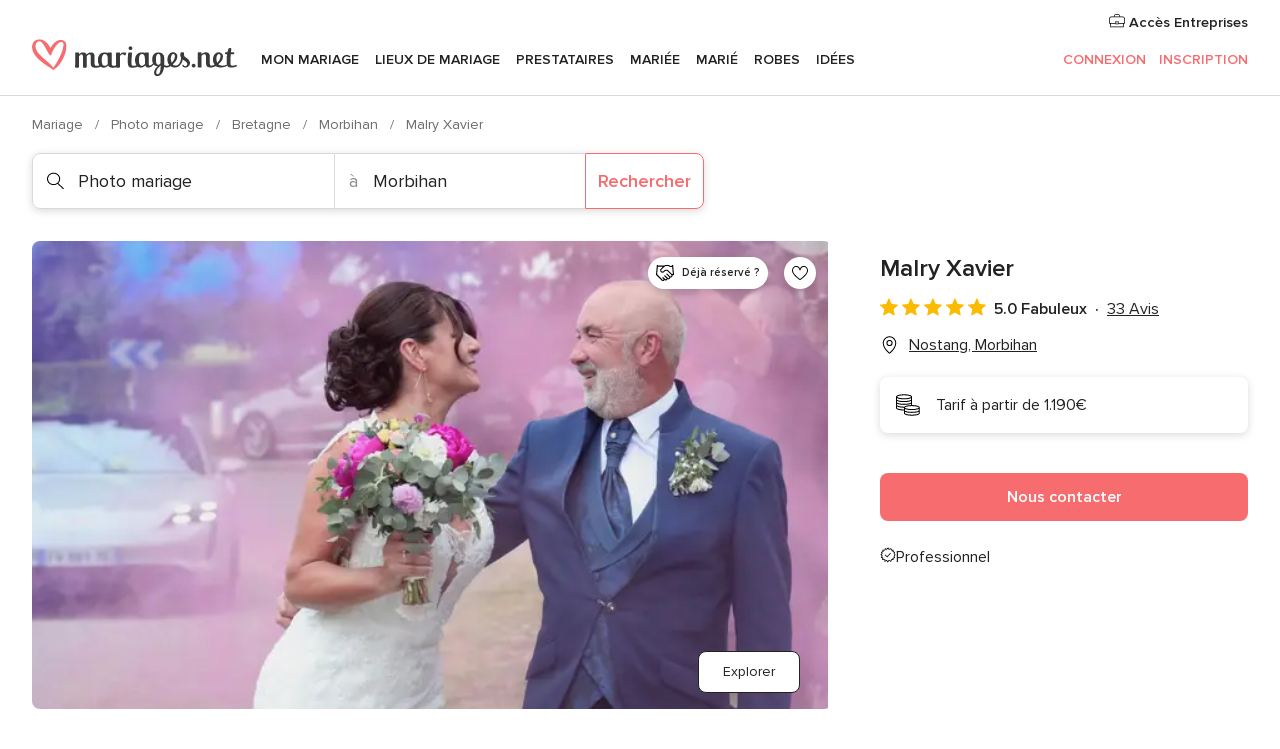

--- FILE ---
content_type: text/html; charset=UTF-8
request_url: https://www.mariages.net/photo-mariage/malry-xavier--e243394
body_size: 82107
content:
<!DOCTYPE html>
<html lang="fr-FR" prefix="og: http://ogp.me/ns#">
<head>
<meta http-equiv="Content-Type" content="text/html; charset=utf-8"><script type="text/javascript">(window.NREUM||(NREUM={})).init={privacy:{cookies_enabled:true},ajax:{deny_list:["bam.nr-data.net"]},feature_flags:["soft_nav"],distributed_tracing:{enabled:true}};(window.NREUM||(NREUM={})).loader_config={agentID:"1103461545",accountID:"1041",trustKey:"1041",xpid:"VQYDUEVQCAQEVFhSBwU=",licenseKey:"2f0b164c6c",applicationID:"307409004",browserID:"1103461545"};;/*! For license information please see nr-loader-spa-1.304.0.min.js.LICENSE.txt */
(()=>{var e,t,r={384:(e,t,r)=>{"use strict";r.d(t,{NT:()=>o,US:()=>u,Zm:()=>a,bQ:()=>d,dV:()=>c,pV:()=>l});var n=r(6154),i=r(1863),s=r(1910);const o={beacon:"bam.nr-data.net",errorBeacon:"bam.nr-data.net"};function a(){return n.gm.NREUM||(n.gm.NREUM={}),void 0===n.gm.newrelic&&(n.gm.newrelic=n.gm.NREUM),n.gm.NREUM}function c(){let e=a();return e.o||(e.o={ST:n.gm.setTimeout,SI:n.gm.setImmediate||n.gm.setInterval,CT:n.gm.clearTimeout,XHR:n.gm.XMLHttpRequest,REQ:n.gm.Request,EV:n.gm.Event,PR:n.gm.Promise,MO:n.gm.MutationObserver,FETCH:n.gm.fetch,WS:n.gm.WebSocket},(0,s.i)(...Object.values(e.o))),e}function d(e,t){let r=a();r.initializedAgents??={},t.initializedAt={ms:(0,i.t)(),date:new Date},r.initializedAgents[e]=t}function u(e,t){a()[e]=t}function l(){return function(){let e=a();const t=e.info||{};e.info={beacon:o.beacon,errorBeacon:o.errorBeacon,...t}}(),function(){let e=a();const t=e.init||{};e.init={...t}}(),c(),function(){let e=a();const t=e.loader_config||{};e.loader_config={...t}}(),a()}},782:(e,t,r)=>{"use strict";r.d(t,{T:()=>n});const n=r(860).K7.pageViewTiming},860:(e,t,r)=>{"use strict";r.d(t,{$J:()=>u,K7:()=>c,P3:()=>d,XX:()=>i,Yy:()=>a,df:()=>s,qY:()=>n,v4:()=>o});const n="events",i="jserrors",s="browser/blobs",o="rum",a="browser/logs",c={ajax:"ajax",genericEvents:"generic_events",jserrors:i,logging:"logging",metrics:"metrics",pageAction:"page_action",pageViewEvent:"page_view_event",pageViewTiming:"page_view_timing",sessionReplay:"session_replay",sessionTrace:"session_trace",softNav:"soft_navigations",spa:"spa"},d={[c.pageViewEvent]:1,[c.pageViewTiming]:2,[c.metrics]:3,[c.jserrors]:4,[c.spa]:5,[c.ajax]:6,[c.sessionTrace]:7,[c.softNav]:8,[c.sessionReplay]:9,[c.logging]:10,[c.genericEvents]:11},u={[c.pageViewEvent]:o,[c.pageViewTiming]:n,[c.ajax]:n,[c.spa]:n,[c.softNav]:n,[c.metrics]:i,[c.jserrors]:i,[c.sessionTrace]:s,[c.sessionReplay]:s,[c.logging]:a,[c.genericEvents]:"ins"}},944:(e,t,r)=>{"use strict";r.d(t,{R:()=>i});var n=r(3241);function i(e,t){"function"==typeof console.debug&&(console.debug("New Relic Warning: https://github.com/newrelic/newrelic-browser-agent/blob/main/docs/warning-codes.md#".concat(e),t),(0,n.W)({agentIdentifier:null,drained:null,type:"data",name:"warn",feature:"warn",data:{code:e,secondary:t}}))}},993:(e,t,r)=>{"use strict";r.d(t,{A$:()=>s,ET:()=>o,TZ:()=>a,p_:()=>i});var n=r(860);const i={ERROR:"ERROR",WARN:"WARN",INFO:"INFO",DEBUG:"DEBUG",TRACE:"TRACE"},s={OFF:0,ERROR:1,WARN:2,INFO:3,DEBUG:4,TRACE:5},o="log",a=n.K7.logging},1687:(e,t,r)=>{"use strict";r.d(t,{Ak:()=>d,Ze:()=>f,x3:()=>u});var n=r(3241),i=r(7836),s=r(3606),o=r(860),a=r(2646);const c={};function d(e,t){const r={staged:!1,priority:o.P3[t]||0};l(e),c[e].get(t)||c[e].set(t,r)}function u(e,t){e&&c[e]&&(c[e].get(t)&&c[e].delete(t),p(e,t,!1),c[e].size&&h(e))}function l(e){if(!e)throw new Error("agentIdentifier required");c[e]||(c[e]=new Map)}function f(e="",t="feature",r=!1){if(l(e),!e||!c[e].get(t)||r)return p(e,t);c[e].get(t).staged=!0,h(e)}function h(e){const t=Array.from(c[e]);t.every(([e,t])=>t.staged)&&(t.sort((e,t)=>e[1].priority-t[1].priority),t.forEach(([t])=>{c[e].delete(t),p(e,t)}))}function p(e,t,r=!0){const o=e?i.ee.get(e):i.ee,c=s.i.handlers;if(!o.aborted&&o.backlog&&c){if((0,n.W)({agentIdentifier:e,type:"lifecycle",name:"drain",feature:t}),r){const e=o.backlog[t],r=c[t];if(r){for(let t=0;e&&t<e.length;++t)g(e[t],r);Object.entries(r).forEach(([e,t])=>{Object.values(t||{}).forEach(t=>{t[0]?.on&&t[0]?.context()instanceof a.y&&t[0].on(e,t[1])})})}}o.isolatedBacklog||delete c[t],o.backlog[t]=null,o.emit("drain-"+t,[])}}function g(e,t){var r=e[1];Object.values(t[r]||{}).forEach(t=>{var r=e[0];if(t[0]===r){var n=t[1],i=e[3],s=e[2];n.apply(i,s)}})}},1741:(e,t,r)=>{"use strict";r.d(t,{W:()=>s});var n=r(944),i=r(4261);class s{#e(e,...t){if(this[e]!==s.prototype[e])return this[e](...t);(0,n.R)(35,e)}addPageAction(e,t){return this.#e(i.hG,e,t)}register(e){return this.#e(i.eY,e)}recordCustomEvent(e,t){return this.#e(i.fF,e,t)}setPageViewName(e,t){return this.#e(i.Fw,e,t)}setCustomAttribute(e,t,r){return this.#e(i.cD,e,t,r)}noticeError(e,t){return this.#e(i.o5,e,t)}setUserId(e){return this.#e(i.Dl,e)}setApplicationVersion(e){return this.#e(i.nb,e)}setErrorHandler(e){return this.#e(i.bt,e)}addRelease(e,t){return this.#e(i.k6,e,t)}log(e,t){return this.#e(i.$9,e,t)}start(){return this.#e(i.d3)}finished(e){return this.#e(i.BL,e)}recordReplay(){return this.#e(i.CH)}pauseReplay(){return this.#e(i.Tb)}addToTrace(e){return this.#e(i.U2,e)}setCurrentRouteName(e){return this.#e(i.PA,e)}interaction(e){return this.#e(i.dT,e)}wrapLogger(e,t,r){return this.#e(i.Wb,e,t,r)}measure(e,t){return this.#e(i.V1,e,t)}consent(e){return this.#e(i.Pv,e)}}},1863:(e,t,r)=>{"use strict";function n(){return Math.floor(performance.now())}r.d(t,{t:()=>n})},1910:(e,t,r)=>{"use strict";r.d(t,{i:()=>s});var n=r(944);const i=new Map;function s(...e){return e.every(e=>{if(i.has(e))return i.get(e);const t="function"==typeof e?e.toString():"",r=t.includes("[native code]"),s=t.includes("nrWrapper");return r||s||(0,n.R)(64,e?.name||t),i.set(e,r),r})}},2555:(e,t,r)=>{"use strict";r.d(t,{D:()=>a,f:()=>o});var n=r(384),i=r(8122);const s={beacon:n.NT.beacon,errorBeacon:n.NT.errorBeacon,licenseKey:void 0,applicationID:void 0,sa:void 0,queueTime:void 0,applicationTime:void 0,ttGuid:void 0,user:void 0,account:void 0,product:void 0,extra:void 0,jsAttributes:{},userAttributes:void 0,atts:void 0,transactionName:void 0,tNamePlain:void 0};function o(e){try{return!!e.licenseKey&&!!e.errorBeacon&&!!e.applicationID}catch(e){return!1}}const a=e=>(0,i.a)(e,s)},2614:(e,t,r)=>{"use strict";r.d(t,{BB:()=>o,H3:()=>n,g:()=>d,iL:()=>c,tS:()=>a,uh:()=>i,wk:()=>s});const n="NRBA",i="SESSION",s=144e5,o=18e5,a={STARTED:"session-started",PAUSE:"session-pause",RESET:"session-reset",RESUME:"session-resume",UPDATE:"session-update"},c={SAME_TAB:"same-tab",CROSS_TAB:"cross-tab"},d={OFF:0,FULL:1,ERROR:2}},2646:(e,t,r)=>{"use strict";r.d(t,{y:()=>n});class n{constructor(e){this.contextId=e}}},2843:(e,t,r)=>{"use strict";r.d(t,{G:()=>s,u:()=>i});var n=r(3878);function i(e,t=!1,r,i){(0,n.DD)("visibilitychange",function(){if(t)return void("hidden"===document.visibilityState&&e());e(document.visibilityState)},r,i)}function s(e,t,r){(0,n.sp)("pagehide",e,t,r)}},3241:(e,t,r)=>{"use strict";r.d(t,{W:()=>s});var n=r(6154);const i="newrelic";function s(e={}){try{n.gm.dispatchEvent(new CustomEvent(i,{detail:e}))}catch(e){}}},3304:(e,t,r)=>{"use strict";r.d(t,{A:()=>s});var n=r(7836);const i=()=>{const e=new WeakSet;return(t,r)=>{if("object"==typeof r&&null!==r){if(e.has(r))return;e.add(r)}return r}};function s(e){try{return JSON.stringify(e,i())??""}catch(e){try{n.ee.emit("internal-error",[e])}catch(e){}return""}}},3333:(e,t,r)=>{"use strict";r.d(t,{$v:()=>u,TZ:()=>n,Xh:()=>c,Zp:()=>i,kd:()=>d,mq:()=>a,nf:()=>o,qN:()=>s});const n=r(860).K7.genericEvents,i=["auxclick","click","copy","keydown","paste","scrollend"],s=["focus","blur"],o=4,a=1e3,c=2e3,d=["PageAction","UserAction","BrowserPerformance"],u={RESOURCES:"experimental.resources",REGISTER:"register"}},3434:(e,t,r)=>{"use strict";r.d(t,{Jt:()=>s,YM:()=>d});var n=r(7836),i=r(5607);const s="nr@original:".concat(i.W),o=50;var a=Object.prototype.hasOwnProperty,c=!1;function d(e,t){return e||(e=n.ee),r.inPlace=function(e,t,n,i,s){n||(n="");const o="-"===n.charAt(0);for(let a=0;a<t.length;a++){const c=t[a],d=e[c];l(d)||(e[c]=r(d,o?c+n:n,i,c,s))}},r.flag=s,r;function r(t,r,n,c,d){return l(t)?t:(r||(r=""),nrWrapper[s]=t,function(e,t,r){if(Object.defineProperty&&Object.keys)try{return Object.keys(e).forEach(function(r){Object.defineProperty(t,r,{get:function(){return e[r]},set:function(t){return e[r]=t,t}})}),t}catch(e){u([e],r)}for(var n in e)a.call(e,n)&&(t[n]=e[n])}(t,nrWrapper,e),nrWrapper);function nrWrapper(){var s,a,l,f;let h;try{a=this,s=[...arguments],l="function"==typeof n?n(s,a):n||{}}catch(t){u([t,"",[s,a,c],l],e)}i(r+"start",[s,a,c],l,d);const p=performance.now();let g;try{return f=t.apply(a,s),g=performance.now(),f}catch(e){throw g=performance.now(),i(r+"err",[s,a,e],l,d),h=e,h}finally{const e=g-p,t={start:p,end:g,duration:e,isLongTask:e>=o,methodName:c,thrownError:h};t.isLongTask&&i("long-task",[t,a],l,d),i(r+"end",[s,a,f],l,d)}}}function i(r,n,i,s){if(!c||t){var o=c;c=!0;try{e.emit(r,n,i,t,s)}catch(t){u([t,r,n,i],e)}c=o}}}function u(e,t){t||(t=n.ee);try{t.emit("internal-error",e)}catch(e){}}function l(e){return!(e&&"function"==typeof e&&e.apply&&!e[s])}},3606:(e,t,r)=>{"use strict";r.d(t,{i:()=>s});var n=r(9908);s.on=o;var i=s.handlers={};function s(e,t,r,s){o(s||n.d,i,e,t,r)}function o(e,t,r,i,s){s||(s="feature"),e||(e=n.d);var o=t[s]=t[s]||{};(o[r]=o[r]||[]).push([e,i])}},3738:(e,t,r)=>{"use strict";r.d(t,{He:()=>i,Kp:()=>a,Lc:()=>d,Rz:()=>u,TZ:()=>n,bD:()=>s,d3:()=>o,jx:()=>l,sl:()=>f,uP:()=>c});const n=r(860).K7.sessionTrace,i="bstResource",s="resource",o="-start",a="-end",c="fn"+o,d="fn"+a,u="pushState",l=1e3,f=3e4},3785:(e,t,r)=>{"use strict";r.d(t,{R:()=>c,b:()=>d});var n=r(9908),i=r(1863),s=r(860),o=r(3969),a=r(993);function c(e,t,r={},c=a.p_.INFO,d,u=(0,i.t)()){(0,n.p)(o.xV,["API/logging/".concat(c.toLowerCase(),"/called")],void 0,s.K7.metrics,e),(0,n.p)(a.ET,[u,t,r,c,d],void 0,s.K7.logging,e)}function d(e){return"string"==typeof e&&Object.values(a.p_).some(t=>t===e.toUpperCase().trim())}},3878:(e,t,r)=>{"use strict";function n(e,t){return{capture:e,passive:!1,signal:t}}function i(e,t,r=!1,i){window.addEventListener(e,t,n(r,i))}function s(e,t,r=!1,i){document.addEventListener(e,t,n(r,i))}r.d(t,{DD:()=>s,jT:()=>n,sp:()=>i})},3962:(e,t,r)=>{"use strict";r.d(t,{AM:()=>o,O2:()=>l,OV:()=>s,Qu:()=>f,TZ:()=>c,ih:()=>h,pP:()=>a,t1:()=>u,tC:()=>i,wD:()=>d});var n=r(860);const i=["click","keydown","submit"],s="popstate",o="api",a="initialPageLoad",c=n.K7.softNav,d=5e3,u=500,l={INITIAL_PAGE_LOAD:"",ROUTE_CHANGE:1,UNSPECIFIED:2},f={INTERACTION:1,AJAX:2,CUSTOM_END:3,CUSTOM_TRACER:4},h={IP:"in progress",PF:"pending finish",FIN:"finished",CAN:"cancelled"}},3969:(e,t,r)=>{"use strict";r.d(t,{TZ:()=>n,XG:()=>a,rs:()=>i,xV:()=>o,z_:()=>s});const n=r(860).K7.metrics,i="sm",s="cm",o="storeSupportabilityMetrics",a="storeEventMetrics"},4234:(e,t,r)=>{"use strict";r.d(t,{W:()=>s});var n=r(7836),i=r(1687);class s{constructor(e,t){this.agentIdentifier=e,this.ee=n.ee.get(e),this.featureName=t,this.blocked=!1}deregisterDrain(){(0,i.x3)(this.agentIdentifier,this.featureName)}}},4261:(e,t,r)=>{"use strict";r.d(t,{$9:()=>u,BL:()=>c,CH:()=>p,Dl:()=>x,Fw:()=>w,PA:()=>v,Pl:()=>n,Pv:()=>A,Tb:()=>f,U2:()=>o,V1:()=>E,Wb:()=>T,bt:()=>y,cD:()=>b,d3:()=>R,dT:()=>d,eY:()=>g,fF:()=>h,hG:()=>s,hw:()=>i,k6:()=>a,nb:()=>m,o5:()=>l});const n="api-",i=n+"ixn-",s="addPageAction",o="addToTrace",a="addRelease",c="finished",d="interaction",u="log",l="noticeError",f="pauseReplay",h="recordCustomEvent",p="recordReplay",g="register",m="setApplicationVersion",v="setCurrentRouteName",b="setCustomAttribute",y="setErrorHandler",w="setPageViewName",x="setUserId",R="start",T="wrapLogger",E="measure",A="consent"},4387:(e,t,r)=>{"use strict";function n(e={}){return!(!e.id||!e.name)}function i(e){return"string"==typeof e&&e.trim().length<501||"number"==typeof e}function s(e,t){if(2!==t?.harvestEndpointVersion)return{};const r=t.agentRef.runtime.appMetadata.agents[0].entityGuid;return n(e)?{"mfe.id":e.id,"mfe.name":e.name,eventSource:e.eventSource,"parent.id":e.parent?.id||r}:{"entity.guid":r,appId:t.agentRef.info.applicationID}}r.d(t,{Ux:()=>s,c7:()=>n,yo:()=>i})},5205:(e,t,r)=>{"use strict";r.d(t,{j:()=>_});var n=r(384),i=r(1741);var s=r(2555),o=r(3333);const a=e=>{if(!e||"string"!=typeof e)return!1;try{document.createDocumentFragment().querySelector(e)}catch{return!1}return!0};var c=r(2614),d=r(944),u=r(8122);const l="[data-nr-mask]",f=e=>(0,u.a)(e,(()=>{const e={feature_flags:[],experimental:{allow_registered_children:!1,resources:!1},mask_selector:"*",block_selector:"[data-nr-block]",mask_input_options:{color:!1,date:!1,"datetime-local":!1,email:!1,month:!1,number:!1,range:!1,search:!1,tel:!1,text:!1,time:!1,url:!1,week:!1,textarea:!1,select:!1,password:!0}};return{ajax:{deny_list:void 0,block_internal:!0,enabled:!0,autoStart:!0},api:{get allow_registered_children(){return e.feature_flags.includes(o.$v.REGISTER)||e.experimental.allow_registered_children},set allow_registered_children(t){e.experimental.allow_registered_children=t},duplicate_registered_data:!1},browser_consent_mode:{enabled:!1},distributed_tracing:{enabled:void 0,exclude_newrelic_header:void 0,cors_use_newrelic_header:void 0,cors_use_tracecontext_headers:void 0,allowed_origins:void 0},get feature_flags(){return e.feature_flags},set feature_flags(t){e.feature_flags=t},generic_events:{enabled:!0,autoStart:!0},harvest:{interval:30},jserrors:{enabled:!0,autoStart:!0},logging:{enabled:!0,autoStart:!0},metrics:{enabled:!0,autoStart:!0},obfuscate:void 0,page_action:{enabled:!0},page_view_event:{enabled:!0,autoStart:!0},page_view_timing:{enabled:!0,autoStart:!0},performance:{capture_marks:!1,capture_measures:!1,capture_detail:!0,resources:{get enabled(){return e.feature_flags.includes(o.$v.RESOURCES)||e.experimental.resources},set enabled(t){e.experimental.resources=t},asset_types:[],first_party_domains:[],ignore_newrelic:!0}},privacy:{cookies_enabled:!0},proxy:{assets:void 0,beacon:void 0},session:{expiresMs:c.wk,inactiveMs:c.BB},session_replay:{autoStart:!0,enabled:!1,preload:!1,sampling_rate:10,error_sampling_rate:100,collect_fonts:!1,inline_images:!1,fix_stylesheets:!0,mask_all_inputs:!0,get mask_text_selector(){return e.mask_selector},set mask_text_selector(t){a(t)?e.mask_selector="".concat(t,",").concat(l):""===t||null===t?e.mask_selector=l:(0,d.R)(5,t)},get block_class(){return"nr-block"},get ignore_class(){return"nr-ignore"},get mask_text_class(){return"nr-mask"},get block_selector(){return e.block_selector},set block_selector(t){a(t)?e.block_selector+=",".concat(t):""!==t&&(0,d.R)(6,t)},get mask_input_options(){return e.mask_input_options},set mask_input_options(t){t&&"object"==typeof t?e.mask_input_options={...t,password:!0}:(0,d.R)(7,t)}},session_trace:{enabled:!0,autoStart:!0},soft_navigations:{enabled:!0,autoStart:!0},spa:{enabled:!0,autoStart:!0},ssl:void 0,user_actions:{enabled:!0,elementAttributes:["id","className","tagName","type"]}}})());var h=r(6154),p=r(9324);let g=0;const m={buildEnv:p.F3,distMethod:p.Xs,version:p.xv,originTime:h.WN},v={consented:!1},b={appMetadata:{},get consented(){return this.session?.state?.consent||v.consented},set consented(e){v.consented=e},customTransaction:void 0,denyList:void 0,disabled:!1,harvester:void 0,isolatedBacklog:!1,isRecording:!1,loaderType:void 0,maxBytes:3e4,obfuscator:void 0,onerror:void 0,ptid:void 0,releaseIds:{},session:void 0,timeKeeper:void 0,registeredEntities:[],jsAttributesMetadata:{bytes:0},get harvestCount(){return++g}},y=e=>{const t=(0,u.a)(e,b),r=Object.keys(m).reduce((e,t)=>(e[t]={value:m[t],writable:!1,configurable:!0,enumerable:!0},e),{});return Object.defineProperties(t,r)};var w=r(5701);const x=e=>{const t=e.startsWith("http");e+="/",r.p=t?e:"https://"+e};var R=r(7836),T=r(3241);const E={accountID:void 0,trustKey:void 0,agentID:void 0,licenseKey:void 0,applicationID:void 0,xpid:void 0},A=e=>(0,u.a)(e,E),S=new Set;function _(e,t={},r,o){let{init:a,info:c,loader_config:d,runtime:u={},exposed:l=!0}=t;if(!c){const e=(0,n.pV)();a=e.init,c=e.info,d=e.loader_config}e.init=f(a||{}),e.loader_config=A(d||{}),c.jsAttributes??={},h.bv&&(c.jsAttributes.isWorker=!0),e.info=(0,s.D)(c);const p=e.init,g=[c.beacon,c.errorBeacon];S.has(e.agentIdentifier)||(p.proxy.assets&&(x(p.proxy.assets),g.push(p.proxy.assets)),p.proxy.beacon&&g.push(p.proxy.beacon),e.beacons=[...g],function(e){const t=(0,n.pV)();Object.getOwnPropertyNames(i.W.prototype).forEach(r=>{const n=i.W.prototype[r];if("function"!=typeof n||"constructor"===n)return;let s=t[r];e[r]&&!1!==e.exposed&&"micro-agent"!==e.runtime?.loaderType&&(t[r]=(...t)=>{const n=e[r](...t);return s?s(...t):n})})}(e),(0,n.US)("activatedFeatures",w.B),e.runSoftNavOverSpa&&=!0===p.soft_navigations.enabled&&p.feature_flags.includes("soft_nav")),u.denyList=[...p.ajax.deny_list||[],...p.ajax.block_internal?g:[]],u.ptid=e.agentIdentifier,u.loaderType=r,e.runtime=y(u),S.has(e.agentIdentifier)||(e.ee=R.ee.get(e.agentIdentifier),e.exposed=l,(0,T.W)({agentIdentifier:e.agentIdentifier,drained:!!w.B?.[e.agentIdentifier],type:"lifecycle",name:"initialize",feature:void 0,data:e.config})),S.add(e.agentIdentifier)}},5270:(e,t,r)=>{"use strict";r.d(t,{Aw:()=>o,SR:()=>s,rF:()=>a});var n=r(384),i=r(7767);function s(e){return!!(0,n.dV)().o.MO&&(0,i.V)(e)&&!0===e?.session_trace.enabled}function o(e){return!0===e?.session_replay.preload&&s(e)}function a(e,t){try{if("string"==typeof t?.type){if("password"===t.type.toLowerCase())return"*".repeat(e?.length||0);if(void 0!==t?.dataset?.nrUnmask||t?.classList?.contains("nr-unmask"))return e}}catch(e){}return"string"==typeof e?e.replace(/[\S]/g,"*"):"*".repeat(e?.length||0)}},5289:(e,t,r)=>{"use strict";r.d(t,{GG:()=>s,Qr:()=>a,sB:()=>o});var n=r(3878);function i(){return"undefined"==typeof document||"complete"===document.readyState}function s(e,t){if(i())return e();(0,n.sp)("load",e,t)}function o(e){if(i())return e();(0,n.DD)("DOMContentLoaded",e)}function a(e){if(i())return e();(0,n.sp)("popstate",e)}},5607:(e,t,r)=>{"use strict";r.d(t,{W:()=>n});const n=(0,r(9566).bz)()},5701:(e,t,r)=>{"use strict";r.d(t,{B:()=>s,t:()=>o});var n=r(3241);const i=new Set,s={};function o(e,t){const r=t.agentIdentifier;s[r]??={},e&&"object"==typeof e&&(i.has(r)||(t.ee.emit("rumresp",[e]),s[r]=e,i.add(r),(0,n.W)({agentIdentifier:r,loaded:!0,drained:!0,type:"lifecycle",name:"load",feature:void 0,data:e})))}},6154:(e,t,r)=>{"use strict";r.d(t,{A4:()=>a,OF:()=>u,RI:()=>i,WN:()=>h,bv:()=>s,gm:()=>o,lR:()=>f,m:()=>d,mw:()=>c,sb:()=>l});var n=r(1863);const i="undefined"!=typeof window&&!!window.document,s="undefined"!=typeof WorkerGlobalScope&&("undefined"!=typeof self&&self instanceof WorkerGlobalScope&&self.navigator instanceof WorkerNavigator||"undefined"!=typeof globalThis&&globalThis instanceof WorkerGlobalScope&&globalThis.navigator instanceof WorkerNavigator),o=i?window:"undefined"!=typeof WorkerGlobalScope&&("undefined"!=typeof self&&self instanceof WorkerGlobalScope&&self||"undefined"!=typeof globalThis&&globalThis instanceof WorkerGlobalScope&&globalThis),a="complete"===o?.document?.readyState,c=Boolean("hidden"===o?.document?.visibilityState),d=""+o?.location,u=/iPad|iPhone|iPod/.test(o.navigator?.userAgent),l=u&&"undefined"==typeof SharedWorker,f=(()=>{const e=o.navigator?.userAgent?.match(/Firefox[/\s](\d+\.\d+)/);return Array.isArray(e)&&e.length>=2?+e[1]:0})(),h=Date.now()-(0,n.t)()},6344:(e,t,r)=>{"use strict";r.d(t,{BB:()=>u,Qb:()=>l,TZ:()=>i,Ug:()=>o,Vh:()=>s,_s:()=>a,bc:()=>d,yP:()=>c});var n=r(2614);const i=r(860).K7.sessionReplay,s="errorDuringReplay",o=.12,a={DomContentLoaded:0,Load:1,FullSnapshot:2,IncrementalSnapshot:3,Meta:4,Custom:5},c={[n.g.ERROR]:15e3,[n.g.FULL]:3e5,[n.g.OFF]:0},d={RESET:{message:"Session was reset",sm:"Reset"},IMPORT:{message:"Recorder failed to import",sm:"Import"},TOO_MANY:{message:"429: Too Many Requests",sm:"Too-Many"},TOO_BIG:{message:"Payload was too large",sm:"Too-Big"},CROSS_TAB:{message:"Session Entity was set to OFF on another tab",sm:"Cross-Tab"},ENTITLEMENTS:{message:"Session Replay is not allowed and will not be started",sm:"Entitlement"}},u=5e3,l={API:"api",RESUME:"resume",SWITCH_TO_FULL:"switchToFull",INITIALIZE:"initialize",PRELOAD:"preload"}},6389:(e,t,r)=>{"use strict";function n(e,t=500,r={}){const n=r?.leading||!1;let i;return(...r)=>{n&&void 0===i&&(e.apply(this,r),i=setTimeout(()=>{i=clearTimeout(i)},t)),n||(clearTimeout(i),i=setTimeout(()=>{e.apply(this,r)},t))}}function i(e){let t=!1;return(...r)=>{t||(t=!0,e.apply(this,r))}}r.d(t,{J:()=>i,s:()=>n})},6630:(e,t,r)=>{"use strict";r.d(t,{T:()=>n});const n=r(860).K7.pageViewEvent},6774:(e,t,r)=>{"use strict";r.d(t,{T:()=>n});const n=r(860).K7.jserrors},7295:(e,t,r)=>{"use strict";r.d(t,{Xv:()=>o,gX:()=>i,iW:()=>s});var n=[];function i(e){if(!e||s(e))return!1;if(0===n.length)return!0;for(var t=0;t<n.length;t++){var r=n[t];if("*"===r.hostname)return!1;if(a(r.hostname,e.hostname)&&c(r.pathname,e.pathname))return!1}return!0}function s(e){return void 0===e.hostname}function o(e){if(n=[],e&&e.length)for(var t=0;t<e.length;t++){let r=e[t];if(!r)continue;0===r.indexOf("http://")?r=r.substring(7):0===r.indexOf("https://")&&(r=r.substring(8));const i=r.indexOf("/");let s,o;i>0?(s=r.substring(0,i),o=r.substring(i)):(s=r,o="");let[a]=s.split(":");n.push({hostname:a,pathname:o})}}function a(e,t){return!(e.length>t.length)&&t.indexOf(e)===t.length-e.length}function c(e,t){return 0===e.indexOf("/")&&(e=e.substring(1)),0===t.indexOf("/")&&(t=t.substring(1)),""===e||e===t}},7378:(e,t,r)=>{"use strict";r.d(t,{$p:()=>R,BR:()=>b,Kp:()=>x,L3:()=>y,Lc:()=>c,NC:()=>s,SG:()=>u,TZ:()=>i,U6:()=>p,UT:()=>m,d3:()=>w,dT:()=>f,e5:()=>E,gx:()=>v,l9:()=>l,oW:()=>h,op:()=>g,rw:()=>d,tH:()=>A,uP:()=>a,wW:()=>T,xq:()=>o});var n=r(384);const i=r(860).K7.spa,s=["click","submit","keypress","keydown","keyup","change"],o=999,a="fn-start",c="fn-end",d="cb-start",u="api-ixn-",l="remaining",f="interaction",h="spaNode",p="jsonpNode",g="fetch-start",m="fetch-done",v="fetch-body-",b="jsonp-end",y=(0,n.dV)().o.ST,w="-start",x="-end",R="-body",T="cb"+x,E="jsTime",A="fetch"},7485:(e,t,r)=>{"use strict";r.d(t,{D:()=>i});var n=r(6154);function i(e){if(0===(e||"").indexOf("data:"))return{protocol:"data"};try{const t=new URL(e,location.href),r={port:t.port,hostname:t.hostname,pathname:t.pathname,search:t.search,protocol:t.protocol.slice(0,t.protocol.indexOf(":")),sameOrigin:t.protocol===n.gm?.location?.protocol&&t.host===n.gm?.location?.host};return r.port&&""!==r.port||("http:"===t.protocol&&(r.port="80"),"https:"===t.protocol&&(r.port="443")),r.pathname&&""!==r.pathname?r.pathname.startsWith("/")||(r.pathname="/".concat(r.pathname)):r.pathname="/",r}catch(e){return{}}}},7699:(e,t,r)=>{"use strict";r.d(t,{It:()=>s,KC:()=>a,No:()=>i,qh:()=>o});var n=r(860);const i=16e3,s=1e6,o="SESSION_ERROR",a={[n.K7.logging]:!0,[n.K7.genericEvents]:!1,[n.K7.jserrors]:!1,[n.K7.ajax]:!1}},7767:(e,t,r)=>{"use strict";r.d(t,{V:()=>i});var n=r(6154);const i=e=>n.RI&&!0===e?.privacy.cookies_enabled},7836:(e,t,r)=>{"use strict";r.d(t,{P:()=>a,ee:()=>c});var n=r(384),i=r(8990),s=r(2646),o=r(5607);const a="nr@context:".concat(o.W),c=function e(t,r){var n={},o={},u={},l=!1;try{l=16===r.length&&d.initializedAgents?.[r]?.runtime.isolatedBacklog}catch(e){}var f={on:p,addEventListener:p,removeEventListener:function(e,t){var r=n[e];if(!r)return;for(var i=0;i<r.length;i++)r[i]===t&&r.splice(i,1)},emit:function(e,r,n,i,s){!1!==s&&(s=!0);if(c.aborted&&!i)return;t&&s&&t.emit(e,r,n);var a=h(n);g(e).forEach(e=>{e.apply(a,r)});var d=v()[o[e]];d&&d.push([f,e,r,a]);return a},get:m,listeners:g,context:h,buffer:function(e,t){const r=v();if(t=t||"feature",f.aborted)return;Object.entries(e||{}).forEach(([e,n])=>{o[n]=t,t in r||(r[t]=[])})},abort:function(){f._aborted=!0,Object.keys(f.backlog).forEach(e=>{delete f.backlog[e]})},isBuffering:function(e){return!!v()[o[e]]},debugId:r,backlog:l?{}:t&&"object"==typeof t.backlog?t.backlog:{},isolatedBacklog:l};return Object.defineProperty(f,"aborted",{get:()=>{let e=f._aborted||!1;return e||(t&&(e=t.aborted),e)}}),f;function h(e){return e&&e instanceof s.y?e:e?(0,i.I)(e,a,()=>new s.y(a)):new s.y(a)}function p(e,t){n[e]=g(e).concat(t)}function g(e){return n[e]||[]}function m(t){return u[t]=u[t]||e(f,t)}function v(){return f.backlog}}(void 0,"globalEE"),d=(0,n.Zm)();d.ee||(d.ee=c)},8122:(e,t,r)=>{"use strict";r.d(t,{a:()=>i});var n=r(944);function i(e,t){try{if(!e||"object"!=typeof e)return(0,n.R)(3);if(!t||"object"!=typeof t)return(0,n.R)(4);const r=Object.create(Object.getPrototypeOf(t),Object.getOwnPropertyDescriptors(t)),s=0===Object.keys(r).length?e:r;for(let o in s)if(void 0!==e[o])try{if(null===e[o]){r[o]=null;continue}Array.isArray(e[o])&&Array.isArray(t[o])?r[o]=Array.from(new Set([...e[o],...t[o]])):"object"==typeof e[o]&&"object"==typeof t[o]?r[o]=i(e[o],t[o]):r[o]=e[o]}catch(e){r[o]||(0,n.R)(1,e)}return r}catch(e){(0,n.R)(2,e)}}},8139:(e,t,r)=>{"use strict";r.d(t,{u:()=>f});var n=r(7836),i=r(3434),s=r(8990),o=r(6154);const a={},c=o.gm.XMLHttpRequest,d="addEventListener",u="removeEventListener",l="nr@wrapped:".concat(n.P);function f(e){var t=function(e){return(e||n.ee).get("events")}(e);if(a[t.debugId]++)return t;a[t.debugId]=1;var r=(0,i.YM)(t,!0);function f(e){r.inPlace(e,[d,u],"-",p)}function p(e,t){return e[1]}return"getPrototypeOf"in Object&&(o.RI&&h(document,f),c&&h(c.prototype,f),h(o.gm,f)),t.on(d+"-start",function(e,t){var n=e[1];if(null!==n&&("function"==typeof n||"object"==typeof n)&&"newrelic"!==e[0]){var i=(0,s.I)(n,l,function(){var e={object:function(){if("function"!=typeof n.handleEvent)return;return n.handleEvent.apply(n,arguments)},function:n}[typeof n];return e?r(e,"fn-",null,e.name||"anonymous"):n});this.wrapped=e[1]=i}}),t.on(u+"-start",function(e){e[1]=this.wrapped||e[1]}),t}function h(e,t,...r){let n=e;for(;"object"==typeof n&&!Object.prototype.hasOwnProperty.call(n,d);)n=Object.getPrototypeOf(n);n&&t(n,...r)}},8374:(e,t,r)=>{r.nc=(()=>{try{return document?.currentScript?.nonce}catch(e){}return""})()},8990:(e,t,r)=>{"use strict";r.d(t,{I:()=>i});var n=Object.prototype.hasOwnProperty;function i(e,t,r){if(n.call(e,t))return e[t];var i=r();if(Object.defineProperty&&Object.keys)try{return Object.defineProperty(e,t,{value:i,writable:!0,enumerable:!1}),i}catch(e){}return e[t]=i,i}},9300:(e,t,r)=>{"use strict";r.d(t,{T:()=>n});const n=r(860).K7.ajax},9324:(e,t,r)=>{"use strict";r.d(t,{AJ:()=>o,F3:()=>i,Xs:()=>s,Yq:()=>a,xv:()=>n});const n="1.304.0",i="PROD",s="CDN",o="@newrelic/rrweb",a="1.0.1"},9566:(e,t,r)=>{"use strict";r.d(t,{LA:()=>a,ZF:()=>c,bz:()=>o,el:()=>d});var n=r(6154);const i="xxxxxxxx-xxxx-4xxx-yxxx-xxxxxxxxxxxx";function s(e,t){return e?15&e[t]:16*Math.random()|0}function o(){const e=n.gm?.crypto||n.gm?.msCrypto;let t,r=0;return e&&e.getRandomValues&&(t=e.getRandomValues(new Uint8Array(30))),i.split("").map(e=>"x"===e?s(t,r++).toString(16):"y"===e?(3&s()|8).toString(16):e).join("")}function a(e){const t=n.gm?.crypto||n.gm?.msCrypto;let r,i=0;t&&t.getRandomValues&&(r=t.getRandomValues(new Uint8Array(e)));const o=[];for(var a=0;a<e;a++)o.push(s(r,i++).toString(16));return o.join("")}function c(){return a(16)}function d(){return a(32)}},9908:(e,t,r)=>{"use strict";r.d(t,{d:()=>n,p:()=>i});var n=r(7836).ee.get("handle");function i(e,t,r,i,s){s?(s.buffer([e],i),s.emit(e,t,r)):(n.buffer([e],i),n.emit(e,t,r))}}},n={};function i(e){var t=n[e];if(void 0!==t)return t.exports;var s=n[e]={exports:{}};return r[e](s,s.exports,i),s.exports}i.m=r,i.d=(e,t)=>{for(var r in t)i.o(t,r)&&!i.o(e,r)&&Object.defineProperty(e,r,{enumerable:!0,get:t[r]})},i.f={},i.e=e=>Promise.all(Object.keys(i.f).reduce((t,r)=>(i.f[r](e,t),t),[])),i.u=e=>({212:"nr-spa-compressor",249:"nr-spa-recorder",478:"nr-spa"}[e]+"-1.304.0.min.js"),i.o=(e,t)=>Object.prototype.hasOwnProperty.call(e,t),e={},t="NRBA-1.304.0.PROD:",i.l=(r,n,s,o)=>{if(e[r])e[r].push(n);else{var a,c;if(void 0!==s)for(var d=document.getElementsByTagName("script"),u=0;u<d.length;u++){var l=d[u];if(l.getAttribute("src")==r||l.getAttribute("data-webpack")==t+s){a=l;break}}if(!a){c=!0;var f={478:"sha512-RTX1722u4cl/rMYZr+vtp+36TC5RwDasO7jklt/msIxzcZj/gfUl9hzC/jaBnAllxHgvRvJ5SJ33aSBOMtuaag==",249:"sha512-3fqjXJ9y2oW00IQqrWKpunw45WllfhCoIc9R+z44xBS5mVX1jPU8+FueB1iRPRewPt2nfExoVAoFV7P89MLeHQ==",212:"sha512-FtGgydg7Wdmk+4LTHCjqzMbEYbuqF0VzaLxmT6aRd6mWkGkyXrbkegzFrqUu+xo9z5OyivpR6njOh+u3uZvx6w=="};(a=document.createElement("script")).charset="utf-8",i.nc&&a.setAttribute("nonce",i.nc),a.setAttribute("data-webpack",t+s),a.src=r,0!==a.src.indexOf(window.location.origin+"/")&&(a.crossOrigin="anonymous"),f[o]&&(a.integrity=f[o])}e[r]=[n];var h=(t,n)=>{a.onerror=a.onload=null,clearTimeout(p);var i=e[r];if(delete e[r],a.parentNode&&a.parentNode.removeChild(a),i&&i.forEach(e=>e(n)),t)return t(n)},p=setTimeout(h.bind(null,void 0,{type:"timeout",target:a}),12e4);a.onerror=h.bind(null,a.onerror),a.onload=h.bind(null,a.onload),c&&document.head.appendChild(a)}},i.r=e=>{"undefined"!=typeof Symbol&&Symbol.toStringTag&&Object.defineProperty(e,Symbol.toStringTag,{value:"Module"}),Object.defineProperty(e,"__esModule",{value:!0})},i.p="https://js-agent.newrelic.com/",(()=>{var e={38:0,788:0};i.f.j=(t,r)=>{var n=i.o(e,t)?e[t]:void 0;if(0!==n)if(n)r.push(n[2]);else{var s=new Promise((r,i)=>n=e[t]=[r,i]);r.push(n[2]=s);var o=i.p+i.u(t),a=new Error;i.l(o,r=>{if(i.o(e,t)&&(0!==(n=e[t])&&(e[t]=void 0),n)){var s=r&&("load"===r.type?"missing":r.type),o=r&&r.target&&r.target.src;a.message="Loading chunk "+t+" failed.\n("+s+": "+o+")",a.name="ChunkLoadError",a.type=s,a.request=o,n[1](a)}},"chunk-"+t,t)}};var t=(t,r)=>{var n,s,[o,a,c]=r,d=0;if(o.some(t=>0!==e[t])){for(n in a)i.o(a,n)&&(i.m[n]=a[n]);if(c)c(i)}for(t&&t(r);d<o.length;d++)s=o[d],i.o(e,s)&&e[s]&&e[s][0](),e[s]=0},r=self["webpackChunk:NRBA-1.304.0.PROD"]=self["webpackChunk:NRBA-1.304.0.PROD"]||[];r.forEach(t.bind(null,0)),r.push=t.bind(null,r.push.bind(r))})(),(()=>{"use strict";i(8374);var e=i(9566),t=i(1741);class r extends t.W{agentIdentifier=(0,e.LA)(16)}var n=i(860);const s=Object.values(n.K7);var o=i(5205);var a=i(9908),c=i(1863),d=i(4261),u=i(3241),l=i(944),f=i(5701),h=i(3969);function p(e,t,i,s){const o=s||i;!o||o[e]&&o[e]!==r.prototype[e]||(o[e]=function(){(0,a.p)(h.xV,["API/"+e+"/called"],void 0,n.K7.metrics,i.ee),(0,u.W)({agentIdentifier:i.agentIdentifier,drained:!!f.B?.[i.agentIdentifier],type:"data",name:"api",feature:d.Pl+e,data:{}});try{return t.apply(this,arguments)}catch(e){(0,l.R)(23,e)}})}function g(e,t,r,n,i){const s=e.info;null===r?delete s.jsAttributes[t]:s.jsAttributes[t]=r,(i||null===r)&&(0,a.p)(d.Pl+n,[(0,c.t)(),t,r],void 0,"session",e.ee)}var m=i(1687),v=i(4234),b=i(5289),y=i(6154),w=i(5270),x=i(7767),R=i(6389),T=i(7699);class E extends v.W{constructor(e,t){super(e.agentIdentifier,t),this.agentRef=e,this.abortHandler=void 0,this.featAggregate=void 0,this.loadedSuccessfully=void 0,this.onAggregateImported=new Promise(e=>{this.loadedSuccessfully=e}),this.deferred=Promise.resolve(),!1===e.init[this.featureName].autoStart?this.deferred=new Promise((t,r)=>{this.ee.on("manual-start-all",(0,R.J)(()=>{(0,m.Ak)(e.agentIdentifier,this.featureName),t()}))}):(0,m.Ak)(e.agentIdentifier,t)}importAggregator(e,t,r={}){if(this.featAggregate)return;const n=async()=>{let n;await this.deferred;try{if((0,x.V)(e.init)){const{setupAgentSession:t}=await i.e(478).then(i.bind(i,8766));n=t(e)}}catch(e){(0,l.R)(20,e),this.ee.emit("internal-error",[e]),(0,a.p)(T.qh,[e],void 0,this.featureName,this.ee)}try{if(!this.#t(this.featureName,n,e.init))return(0,m.Ze)(this.agentIdentifier,this.featureName),void this.loadedSuccessfully(!1);const{Aggregate:i}=await t();this.featAggregate=new i(e,r),e.runtime.harvester.initializedAggregates.push(this.featAggregate),this.loadedSuccessfully(!0)}catch(e){(0,l.R)(34,e),this.abortHandler?.(),(0,m.Ze)(this.agentIdentifier,this.featureName,!0),this.loadedSuccessfully(!1),this.ee&&this.ee.abort()}};y.RI?(0,b.GG)(()=>n(),!0):n()}#t(e,t,r){if(this.blocked)return!1;switch(e){case n.K7.sessionReplay:return(0,w.SR)(r)&&!!t;case n.K7.sessionTrace:return!!t;default:return!0}}}var A=i(6630),S=i(2614);class _ extends E{static featureName=A.T;constructor(e){var t;super(e,A.T),this.setupInspectionEvents(e.agentIdentifier),t=e,p(d.Fw,function(e,r){"string"==typeof e&&("/"!==e.charAt(0)&&(e="/"+e),t.runtime.customTransaction=(r||"http://custom.transaction")+e,(0,a.p)(d.Pl+d.Fw,[(0,c.t)()],void 0,void 0,t.ee))},t),this.importAggregator(e,()=>i.e(478).then(i.bind(i,1983)))}setupInspectionEvents(e){const t=(t,r)=>{t&&(0,u.W)({agentIdentifier:e,timeStamp:t.timeStamp,loaded:"complete"===t.target.readyState,type:"window",name:r,data:t.target.location+""})};(0,b.sB)(e=>{t(e,"DOMContentLoaded")}),(0,b.GG)(e=>{t(e,"load")}),(0,b.Qr)(e=>{t(e,"navigate")}),this.ee.on(S.tS.UPDATE,(t,r)=>{(0,u.W)({agentIdentifier:e,type:"lifecycle",name:"session",data:r})})}}var O=i(384);var N=i(2843),I=i(782);class P extends E{static featureName=I.T;constructor(e){super(e,I.T),y.RI&&((0,N.u)(()=>(0,a.p)("docHidden",[(0,c.t)()],void 0,I.T,this.ee),!0),(0,N.G)(()=>(0,a.p)("winPagehide",[(0,c.t)()],void 0,I.T,this.ee)),this.importAggregator(e,()=>i.e(478).then(i.bind(i,9917))))}}class j extends E{static featureName=h.TZ;constructor(e){super(e,h.TZ),y.RI&&document.addEventListener("securitypolicyviolation",e=>{(0,a.p)(h.xV,["Generic/CSPViolation/Detected"],void 0,this.featureName,this.ee)}),this.importAggregator(e,()=>i.e(478).then(i.bind(i,6555)))}}var k=i(6774),C=i(3878),D=i(3304);class L{constructor(e,t,r,n,i){this.name="UncaughtError",this.message="string"==typeof e?e:(0,D.A)(e),this.sourceURL=t,this.line=r,this.column=n,this.__newrelic=i}}function M(e){return K(e)?e:new L(void 0!==e?.message?e.message:e,e?.filename||e?.sourceURL,e?.lineno||e?.line,e?.colno||e?.col,e?.__newrelic,e?.cause)}function H(e){const t="Unhandled Promise Rejection: ";if(!e?.reason)return;if(K(e.reason)){try{e.reason.message.startsWith(t)||(e.reason.message=t+e.reason.message)}catch(e){}return M(e.reason)}const r=M(e.reason);return(r.message||"").startsWith(t)||(r.message=t+r.message),r}function B(e){if(e.error instanceof SyntaxError&&!/:\d+$/.test(e.error.stack?.trim())){const t=new L(e.message,e.filename,e.lineno,e.colno,e.error.__newrelic,e.cause);return t.name=SyntaxError.name,t}return K(e.error)?e.error:M(e)}function K(e){return e instanceof Error&&!!e.stack}function W(e,t,r,i,s=(0,c.t)()){"string"==typeof e&&(e=new Error(e)),(0,a.p)("err",[e,s,!1,t,r.runtime.isRecording,void 0,i],void 0,n.K7.jserrors,r.ee),(0,a.p)("uaErr",[],void 0,n.K7.genericEvents,r.ee)}var U=i(4387),F=i(993),V=i(3785);function G(e,{customAttributes:t={},level:r=F.p_.INFO}={},n,i,s=(0,c.t)()){(0,V.R)(n.ee,e,t,r,i,s)}function z(e,t,r,i,s=(0,c.t)()){(0,a.p)(d.Pl+d.hG,[s,e,t,i],void 0,n.K7.genericEvents,r.ee)}function Z(e,t,r,i,s=(0,c.t)()){const{start:o,end:u,customAttributes:f}=t||{},h={customAttributes:f||{}};if("object"!=typeof h.customAttributes||"string"!=typeof e||0===e.length)return void(0,l.R)(57);const p=(e,t)=>null==e?t:"number"==typeof e?e:e instanceof PerformanceMark?e.startTime:Number.NaN;if(h.start=p(o,0),h.end=p(u,s),Number.isNaN(h.start)||Number.isNaN(h.end))(0,l.R)(57);else{if(h.duration=h.end-h.start,!(h.duration<0))return(0,a.p)(d.Pl+d.V1,[h,e,i],void 0,n.K7.genericEvents,r.ee),h;(0,l.R)(58)}}function q(e,t={},r,i,s=(0,c.t)()){(0,a.p)(d.Pl+d.fF,[s,e,t,i],void 0,n.K7.genericEvents,r.ee)}function X(e){p(d.eY,function(t){return Y(e,t)},e)}function Y(e,t,r){const i={};(0,l.R)(54,"newrelic.register"),t||={},t.eventSource="MicroFrontendBrowserAgent",t.licenseKey||=e.info.licenseKey,t.blocked=!1,t.parent=r||{};let s=()=>{};const o=e.runtime.registeredEntities,d=o.find(({metadata:{target:{id:e,name:r}}})=>e===t.id);if(d)return d.metadata.target.name!==t.name&&(d.metadata.target.name=t.name),d;const u=e=>{t.blocked=!0,s=e};e.init.api.allow_registered_children||u((0,R.J)(()=>(0,l.R)(55))),(0,U.c7)(t)||u((0,R.J)(()=>(0,l.R)(48,t))),(0,U.yo)(t.id)&&(0,U.yo)(t.name)||u((0,R.J)(()=>(0,l.R)(48,t)));const f={addPageAction:(r,n={})=>m(z,[r,{...i,...n},e],t),log:(r,n={})=>m(G,[r,{...n,customAttributes:{...i,...n.customAttributes||{}}},e],t),measure:(r,n={})=>m(Z,[r,{...n,customAttributes:{...i,...n.customAttributes||{}}},e],t),noticeError:(r,n={})=>m(W,[r,{...i,...n},e],t),register:(t={})=>m(Y,[e,t],f.metadata.target),recordCustomEvent:(r,n={})=>m(q,[r,{...i,...n},e],t),setApplicationVersion:e=>g("application.version",e),setCustomAttribute:(e,t)=>g(e,t),setUserId:e=>g("enduser.id",e),metadata:{customAttributes:i,target:t}},p=()=>(t.blocked&&s(),t.blocked);p()||o.push(f);const g=(e,t)=>{p()||(i[e]=t)},m=(t,r,i)=>{if(p())return;const s=(0,c.t)();(0,a.p)(h.xV,["API/register/".concat(t.name,"/called")],void 0,n.K7.metrics,e.ee);try{return e.init.api.duplicate_registered_data&&"register"!==t.name&&t(...r,void 0,s),t(...r,i,s)}catch(e){(0,l.R)(50,e)}};return f}class J extends E{static featureName=k.T;constructor(e){var t;super(e,k.T),t=e,p(d.o5,(e,r)=>W(e,r,t),t),function(e){p(d.bt,function(t){e.runtime.onerror=t},e)}(e),function(e){let t=0;p(d.k6,function(e,r){++t>10||(this.runtime.releaseIds[e.slice(-200)]=(""+r).slice(-200))},e)}(e),X(e);try{this.removeOnAbort=new AbortController}catch(e){}this.ee.on("internal-error",(t,r)=>{this.abortHandler&&(0,a.p)("ierr",[M(t),(0,c.t)(),!0,{},e.runtime.isRecording,r],void 0,this.featureName,this.ee)}),y.gm.addEventListener("unhandledrejection",t=>{this.abortHandler&&(0,a.p)("err",[H(t),(0,c.t)(),!1,{unhandledPromiseRejection:1},e.runtime.isRecording],void 0,this.featureName,this.ee)},(0,C.jT)(!1,this.removeOnAbort?.signal)),y.gm.addEventListener("error",t=>{this.abortHandler&&(0,a.p)("err",[B(t),(0,c.t)(),!1,{},e.runtime.isRecording],void 0,this.featureName,this.ee)},(0,C.jT)(!1,this.removeOnAbort?.signal)),this.abortHandler=this.#r,this.importAggregator(e,()=>i.e(478).then(i.bind(i,2176)))}#r(){this.removeOnAbort?.abort(),this.abortHandler=void 0}}var Q=i(8990);let ee=1;function te(e){const t=typeof e;return!e||"object"!==t&&"function"!==t?-1:e===y.gm?0:(0,Q.I)(e,"nr@id",function(){return ee++})}function re(e){if("string"==typeof e&&e.length)return e.length;if("object"==typeof e){if("undefined"!=typeof ArrayBuffer&&e instanceof ArrayBuffer&&e.byteLength)return e.byteLength;if("undefined"!=typeof Blob&&e instanceof Blob&&e.size)return e.size;if(!("undefined"!=typeof FormData&&e instanceof FormData))try{return(0,D.A)(e).length}catch(e){return}}}var ne=i(8139),ie=i(7836),se=i(3434);const oe={},ae=["open","send"];function ce(e){var t=e||ie.ee;const r=function(e){return(e||ie.ee).get("xhr")}(t);if(void 0===y.gm.XMLHttpRequest)return r;if(oe[r.debugId]++)return r;oe[r.debugId]=1,(0,ne.u)(t);var n=(0,se.YM)(r),i=y.gm.XMLHttpRequest,s=y.gm.MutationObserver,o=y.gm.Promise,a=y.gm.setInterval,c="readystatechange",d=["onload","onerror","onabort","onloadstart","onloadend","onprogress","ontimeout"],u=[],f=y.gm.XMLHttpRequest=function(e){const t=new i(e),s=r.context(t);try{r.emit("new-xhr",[t],s),t.addEventListener(c,(o=s,function(){var e=this;e.readyState>3&&!o.resolved&&(o.resolved=!0,r.emit("xhr-resolved",[],e)),n.inPlace(e,d,"fn-",b)}),(0,C.jT)(!1))}catch(e){(0,l.R)(15,e);try{r.emit("internal-error",[e])}catch(e){}}var o;return t};function h(e,t){n.inPlace(t,["onreadystatechange"],"fn-",b)}if(function(e,t){for(var r in e)t[r]=e[r]}(i,f),f.prototype=i.prototype,n.inPlace(f.prototype,ae,"-xhr-",b),r.on("send-xhr-start",function(e,t){h(e,t),function(e){u.push(e),s&&(p?p.then(v):a?a(v):(g=-g,m.data=g))}(t)}),r.on("open-xhr-start",h),s){var p=o&&o.resolve();if(!a&&!o){var g=1,m=document.createTextNode(g);new s(v).observe(m,{characterData:!0})}}else t.on("fn-end",function(e){e[0]&&e[0].type===c||v()});function v(){for(var e=0;e<u.length;e++)h(0,u[e]);u.length&&(u=[])}function b(e,t){return t}return r}var de="fetch-",ue=de+"body-",le=["arrayBuffer","blob","json","text","formData"],fe=y.gm.Request,he=y.gm.Response,pe="prototype";const ge={};function me(e){const t=function(e){return(e||ie.ee).get("fetch")}(e);if(!(fe&&he&&y.gm.fetch))return t;if(ge[t.debugId]++)return t;function r(e,r,n){var i=e[r];"function"==typeof i&&(e[r]=function(){var e,r=[...arguments],s={};t.emit(n+"before-start",[r],s),s[ie.P]&&s[ie.P].dt&&(e=s[ie.P].dt);var o=i.apply(this,r);return t.emit(n+"start",[r,e],o),o.then(function(e){return t.emit(n+"end",[null,e],o),e},function(e){throw t.emit(n+"end",[e],o),e})})}return ge[t.debugId]=1,le.forEach(e=>{r(fe[pe],e,ue),r(he[pe],e,ue)}),r(y.gm,"fetch",de),t.on(de+"end",function(e,r){var n=this;if(r){var i=r.headers.get("content-length");null!==i&&(n.rxSize=i),t.emit(de+"done",[null,r],n)}else t.emit(de+"done",[e],n)}),t}var ve=i(7485);class be{constructor(e){this.agentRef=e}generateTracePayload(t){const r=this.agentRef.loader_config;if(!this.shouldGenerateTrace(t)||!r)return null;var n=(r.accountID||"").toString()||null,i=(r.agentID||"").toString()||null,s=(r.trustKey||"").toString()||null;if(!n||!i)return null;var o=(0,e.ZF)(),a=(0,e.el)(),c=Date.now(),d={spanId:o,traceId:a,timestamp:c};return(t.sameOrigin||this.isAllowedOrigin(t)&&this.useTraceContextHeadersForCors())&&(d.traceContextParentHeader=this.generateTraceContextParentHeader(o,a),d.traceContextStateHeader=this.generateTraceContextStateHeader(o,c,n,i,s)),(t.sameOrigin&&!this.excludeNewrelicHeader()||!t.sameOrigin&&this.isAllowedOrigin(t)&&this.useNewrelicHeaderForCors())&&(d.newrelicHeader=this.generateTraceHeader(o,a,c,n,i,s)),d}generateTraceContextParentHeader(e,t){return"00-"+t+"-"+e+"-01"}generateTraceContextStateHeader(e,t,r,n,i){return i+"@nr=0-1-"+r+"-"+n+"-"+e+"----"+t}generateTraceHeader(e,t,r,n,i,s){if(!("function"==typeof y.gm?.btoa))return null;var o={v:[0,1],d:{ty:"Browser",ac:n,ap:i,id:e,tr:t,ti:r}};return s&&n!==s&&(o.d.tk=s),btoa((0,D.A)(o))}shouldGenerateTrace(e){return this.agentRef.init?.distributed_tracing?.enabled&&this.isAllowedOrigin(e)}isAllowedOrigin(e){var t=!1;const r=this.agentRef.init?.distributed_tracing;if(e.sameOrigin)t=!0;else if(r?.allowed_origins instanceof Array)for(var n=0;n<r.allowed_origins.length;n++){var i=(0,ve.D)(r.allowed_origins[n]);if(e.hostname===i.hostname&&e.protocol===i.protocol&&e.port===i.port){t=!0;break}}return t}excludeNewrelicHeader(){var e=this.agentRef.init?.distributed_tracing;return!!e&&!!e.exclude_newrelic_header}useNewrelicHeaderForCors(){var e=this.agentRef.init?.distributed_tracing;return!!e&&!1!==e.cors_use_newrelic_header}useTraceContextHeadersForCors(){var e=this.agentRef.init?.distributed_tracing;return!!e&&!!e.cors_use_tracecontext_headers}}var ye=i(9300),we=i(7295);function xe(e){return"string"==typeof e?e:e instanceof(0,O.dV)().o.REQ?e.url:y.gm?.URL&&e instanceof URL?e.href:void 0}var Re=["load","error","abort","timeout"],Te=Re.length,Ee=(0,O.dV)().o.REQ,Ae=(0,O.dV)().o.XHR;const Se="X-NewRelic-App-Data";class _e extends E{static featureName=ye.T;constructor(e){super(e,ye.T),this.dt=new be(e),this.handler=(e,t,r,n)=>(0,a.p)(e,t,r,n,this.ee);try{const e={xmlhttprequest:"xhr",fetch:"fetch",beacon:"beacon"};y.gm?.performance?.getEntriesByType("resource").forEach(t=>{if(t.initiatorType in e&&0!==t.responseStatus){const r={status:t.responseStatus},i={rxSize:t.transferSize,duration:Math.floor(t.duration),cbTime:0};Oe(r,t.name),this.handler("xhr",[r,i,t.startTime,t.responseEnd,e[t.initiatorType]],void 0,n.K7.ajax)}})}catch(e){}me(this.ee),ce(this.ee),function(e,t,r,i){function s(e){var t=this;t.totalCbs=0,t.called=0,t.cbTime=0,t.end=E,t.ended=!1,t.xhrGuids={},t.lastSize=null,t.loadCaptureCalled=!1,t.params=this.params||{},t.metrics=this.metrics||{},t.latestLongtaskEnd=0,e.addEventListener("load",function(r){A(t,e)},(0,C.jT)(!1)),y.lR||e.addEventListener("progress",function(e){t.lastSize=e.loaded},(0,C.jT)(!1))}function o(e){this.params={method:e[0]},Oe(this,e[1]),this.metrics={}}function d(t,r){e.loader_config.xpid&&this.sameOrigin&&r.setRequestHeader("X-NewRelic-ID",e.loader_config.xpid);var n=i.generateTracePayload(this.parsedOrigin);if(n){var s=!1;n.newrelicHeader&&(r.setRequestHeader("newrelic",n.newrelicHeader),s=!0),n.traceContextParentHeader&&(r.setRequestHeader("traceparent",n.traceContextParentHeader),n.traceContextStateHeader&&r.setRequestHeader("tracestate",n.traceContextStateHeader),s=!0),s&&(this.dt=n)}}function u(e,r){var n=this.metrics,i=e[0],s=this;if(n&&i){var o=re(i);o&&(n.txSize=o)}this.startTime=(0,c.t)(),this.body=i,this.listener=function(e){try{"abort"!==e.type||s.loadCaptureCalled||(s.params.aborted=!0),("load"!==e.type||s.called===s.totalCbs&&(s.onloadCalled||"function"!=typeof r.onload)&&"function"==typeof s.end)&&s.end(r)}catch(e){try{t.emit("internal-error",[e])}catch(e){}}};for(var a=0;a<Te;a++)r.addEventListener(Re[a],this.listener,(0,C.jT)(!1))}function l(e,t,r){this.cbTime+=e,t?this.onloadCalled=!0:this.called+=1,this.called!==this.totalCbs||!this.onloadCalled&&"function"==typeof r.onload||"function"!=typeof this.end||this.end(r)}function f(e,t){var r=""+te(e)+!!t;this.xhrGuids&&!this.xhrGuids[r]&&(this.xhrGuids[r]=!0,this.totalCbs+=1)}function p(e,t){var r=""+te(e)+!!t;this.xhrGuids&&this.xhrGuids[r]&&(delete this.xhrGuids[r],this.totalCbs-=1)}function g(){this.endTime=(0,c.t)()}function m(e,r){r instanceof Ae&&"load"===e[0]&&t.emit("xhr-load-added",[e[1],e[2]],r)}function v(e,r){r instanceof Ae&&"load"===e[0]&&t.emit("xhr-load-removed",[e[1],e[2]],r)}function b(e,t,r){t instanceof Ae&&("onload"===r&&(this.onload=!0),("load"===(e[0]&&e[0].type)||this.onload)&&(this.xhrCbStart=(0,c.t)()))}function w(e,r){this.xhrCbStart&&t.emit("xhr-cb-time",[(0,c.t)()-this.xhrCbStart,this.onload,r],r)}function x(e){var t,r=e[1]||{};if("string"==typeof e[0]?0===(t=e[0]).length&&y.RI&&(t=""+y.gm.location.href):e[0]&&e[0].url?t=e[0].url:y.gm?.URL&&e[0]&&e[0]instanceof URL?t=e[0].href:"function"==typeof e[0].toString&&(t=e[0].toString()),"string"==typeof t&&0!==t.length){t&&(this.parsedOrigin=(0,ve.D)(t),this.sameOrigin=this.parsedOrigin.sameOrigin);var n=i.generateTracePayload(this.parsedOrigin);if(n&&(n.newrelicHeader||n.traceContextParentHeader))if(e[0]&&e[0].headers)a(e[0].headers,n)&&(this.dt=n);else{var s={};for(var o in r)s[o]=r[o];s.headers=new Headers(r.headers||{}),a(s.headers,n)&&(this.dt=n),e.length>1?e[1]=s:e.push(s)}}function a(e,t){var r=!1;return t.newrelicHeader&&(e.set("newrelic",t.newrelicHeader),r=!0),t.traceContextParentHeader&&(e.set("traceparent",t.traceContextParentHeader),t.traceContextStateHeader&&e.set("tracestate",t.traceContextStateHeader),r=!0),r}}function R(e,t){this.params={},this.metrics={},this.startTime=(0,c.t)(),this.dt=t,e.length>=1&&(this.target=e[0]),e.length>=2&&(this.opts=e[1]);var r=this.opts||{},n=this.target;Oe(this,xe(n));var i=(""+(n&&n instanceof Ee&&n.method||r.method||"GET")).toUpperCase();this.params.method=i,this.body=r.body,this.txSize=re(r.body)||0}function T(e,t){if(this.endTime=(0,c.t)(),this.params||(this.params={}),(0,we.iW)(this.params))return;let i;this.params.status=t?t.status:0,"string"==typeof this.rxSize&&this.rxSize.length>0&&(i=+this.rxSize);const s={txSize:this.txSize,rxSize:i,duration:(0,c.t)()-this.startTime};r("xhr",[this.params,s,this.startTime,this.endTime,"fetch"],this,n.K7.ajax)}function E(e){const t=this.params,i=this.metrics;if(!this.ended){this.ended=!0;for(let t=0;t<Te;t++)e.removeEventListener(Re[t],this.listener,!1);t.aborted||(0,we.iW)(t)||(i.duration=(0,c.t)()-this.startTime,this.loadCaptureCalled||4!==e.readyState?null==t.status&&(t.status=0):A(this,e),i.cbTime=this.cbTime,r("xhr",[t,i,this.startTime,this.endTime,"xhr"],this,n.K7.ajax))}}function A(e,r){e.params.status=r.status;var i=function(e,t){var r=e.responseType;return"json"===r&&null!==t?t:"arraybuffer"===r||"blob"===r||"json"===r?re(e.response):"text"===r||""===r||void 0===r?re(e.responseText):void 0}(r,e.lastSize);if(i&&(e.metrics.rxSize=i),e.sameOrigin&&r.getAllResponseHeaders().indexOf(Se)>=0){var s=r.getResponseHeader(Se);s&&((0,a.p)(h.rs,["Ajax/CrossApplicationTracing/Header/Seen"],void 0,n.K7.metrics,t),e.params.cat=s.split(", ").pop())}e.loadCaptureCalled=!0}t.on("new-xhr",s),t.on("open-xhr-start",o),t.on("open-xhr-end",d),t.on("send-xhr-start",u),t.on("xhr-cb-time",l),t.on("xhr-load-added",f),t.on("xhr-load-removed",p),t.on("xhr-resolved",g),t.on("addEventListener-end",m),t.on("removeEventListener-end",v),t.on("fn-end",w),t.on("fetch-before-start",x),t.on("fetch-start",R),t.on("fn-start",b),t.on("fetch-done",T)}(e,this.ee,this.handler,this.dt),this.importAggregator(e,()=>i.e(478).then(i.bind(i,3845)))}}function Oe(e,t){var r=(0,ve.D)(t),n=e.params||e;n.hostname=r.hostname,n.port=r.port,n.protocol=r.protocol,n.host=r.hostname+":"+r.port,n.pathname=r.pathname,e.parsedOrigin=r,e.sameOrigin=r.sameOrigin}const Ne={},Ie=["pushState","replaceState"];function Pe(e){const t=function(e){return(e||ie.ee).get("history")}(e);return!y.RI||Ne[t.debugId]++||(Ne[t.debugId]=1,(0,se.YM)(t).inPlace(window.history,Ie,"-")),t}var je=i(3738);function ke(e){p(d.BL,function(t=Date.now()){const r=t-y.WN;r<0&&(0,l.R)(62,t),(0,a.p)(h.XG,[d.BL,{time:r}],void 0,n.K7.metrics,e.ee),e.addToTrace({name:d.BL,start:t,origin:"nr"}),(0,a.p)(d.Pl+d.hG,[r,d.BL],void 0,n.K7.genericEvents,e.ee)},e)}const{He:Ce,bD:De,d3:Le,Kp:Me,TZ:He,Lc:Be,uP:Ke,Rz:We}=je;class Ue extends E{static featureName=He;constructor(e){var t;super(e,He),t=e,p(d.U2,function(e){if(!(e&&"object"==typeof e&&e.name&&e.start))return;const r={n:e.name,s:e.start-y.WN,e:(e.end||e.start)-y.WN,o:e.origin||"",t:"api"};r.s<0||r.e<0||r.e<r.s?(0,l.R)(61,{start:r.s,end:r.e}):(0,a.p)("bstApi",[r],void 0,n.K7.sessionTrace,t.ee)},t),ke(e);if(!(0,x.V)(e.init))return void this.deregisterDrain();const r=this.ee;let s;Pe(r),this.eventsEE=(0,ne.u)(r),this.eventsEE.on(Ke,function(e,t){this.bstStart=(0,c.t)()}),this.eventsEE.on(Be,function(e,t){(0,a.p)("bst",[e[0],t,this.bstStart,(0,c.t)()],void 0,n.K7.sessionTrace,r)}),r.on(We+Le,function(e){this.time=(0,c.t)(),this.startPath=location.pathname+location.hash}),r.on(We+Me,function(e){(0,a.p)("bstHist",[location.pathname+location.hash,this.startPath,this.time],void 0,n.K7.sessionTrace,r)});try{s=new PerformanceObserver(e=>{const t=e.getEntries();(0,a.p)(Ce,[t],void 0,n.K7.sessionTrace,r)}),s.observe({type:De,buffered:!0})}catch(e){}this.importAggregator(e,()=>i.e(478).then(i.bind(i,6974)),{resourceObserver:s})}}var Fe=i(6344);class Ve extends E{static featureName=Fe.TZ;#n;recorder;constructor(e){var t;let r;super(e,Fe.TZ),t=e,p(d.CH,function(){(0,a.p)(d.CH,[],void 0,n.K7.sessionReplay,t.ee)},t),function(e){p(d.Tb,function(){(0,a.p)(d.Tb,[],void 0,n.K7.sessionReplay,e.ee)},e)}(e);try{r=JSON.parse(localStorage.getItem("".concat(S.H3,"_").concat(S.uh)))}catch(e){}(0,w.SR)(e.init)&&this.ee.on(d.CH,()=>this.#i()),this.#s(r)&&this.importRecorder().then(e=>{e.startRecording(Fe.Qb.PRELOAD,r?.sessionReplayMode)}),this.importAggregator(this.agentRef,()=>i.e(478).then(i.bind(i,6167)),this),this.ee.on("err",e=>{this.blocked||this.agentRef.runtime.isRecording&&(this.errorNoticed=!0,(0,a.p)(Fe.Vh,[e],void 0,this.featureName,this.ee))})}#s(e){return e&&(e.sessionReplayMode===S.g.FULL||e.sessionReplayMode===S.g.ERROR)||(0,w.Aw)(this.agentRef.init)}importRecorder(){return this.recorder?Promise.resolve(this.recorder):(this.#n??=Promise.all([i.e(478),i.e(249)]).then(i.bind(i,4866)).then(({Recorder:e})=>(this.recorder=new e(this),this.recorder)).catch(e=>{throw this.ee.emit("internal-error",[e]),this.blocked=!0,e}),this.#n)}#i(){this.blocked||(this.featAggregate?this.featAggregate.mode!==S.g.FULL&&this.featAggregate.initializeRecording(S.g.FULL,!0,Fe.Qb.API):this.importRecorder().then(()=>{this.recorder.startRecording(Fe.Qb.API,S.g.FULL)}))}}var Ge=i(3962);function ze(e){const t=e.ee.get("tracer");function r(){}p(d.dT,function(e){return(new r).get("object"==typeof e?e:{})},e);const i=r.prototype={createTracer:function(r,i){var s={},o=this,u="function"==typeof i;return(0,a.p)(h.xV,["API/createTracer/called"],void 0,n.K7.metrics,e.ee),e.runSoftNavOverSpa||(0,a.p)(d.hw+"tracer",[(0,c.t)(),r,s],o,n.K7.spa,e.ee),function(){if(t.emit((u?"":"no-")+"fn-start",[(0,c.t)(),o,u],s),u)try{return i.apply(this,arguments)}catch(e){const r="string"==typeof e?new Error(e):e;throw t.emit("fn-err",[arguments,this,r],s),r}finally{t.emit("fn-end",[(0,c.t)()],s)}}}};["actionText","setName","setAttribute","save","ignore","onEnd","getContext","end","get"].forEach(t=>{p.apply(this,[t,function(){return(0,a.p)(d.hw+t,[(0,c.t)(),...arguments],this,e.runSoftNavOverSpa?n.K7.softNav:n.K7.spa,e.ee),this},e,i])}),p(d.PA,function(){e.runSoftNavOverSpa?(0,a.p)(d.hw+"routeName",[performance.now(),...arguments],void 0,n.K7.softNav,e.ee):(0,a.p)(d.Pl+"routeName",[(0,c.t)(),...arguments],this,n.K7.spa,e.ee)},e)}class Ze extends E{static featureName=Ge.TZ;constructor(e){if(super(e,Ge.TZ),ze(e),!y.RI||!(0,O.dV)().o.MO)return;const t=Pe(this.ee);try{this.removeOnAbort=new AbortController}catch(e){}Ge.tC.forEach(e=>{(0,C.sp)(e,e=>{o(e)},!0,this.removeOnAbort?.signal)});const r=()=>(0,a.p)("newURL",[(0,c.t)(),""+window.location],void 0,this.featureName,this.ee);t.on("pushState-end",r),t.on("replaceState-end",r),(0,C.sp)(Ge.OV,e=>{o(e),(0,a.p)("newURL",[e.timeStamp,""+window.location],void 0,this.featureName,this.ee)},!0,this.removeOnAbort?.signal);let n=!1;const s=new((0,O.dV)().o.MO)((e,t)=>{n||(n=!0,requestAnimationFrame(()=>{(0,a.p)("newDom",[(0,c.t)()],void 0,this.featureName,this.ee),n=!1}))}),o=(0,R.s)(e=>{"loading"!==document.readyState&&((0,a.p)("newUIEvent",[e],void 0,this.featureName,this.ee),s.observe(document.body,{attributes:!0,childList:!0,subtree:!0,characterData:!0}))},100,{leading:!0});this.abortHandler=function(){this.removeOnAbort?.abort(),s.disconnect(),this.abortHandler=void 0},this.importAggregator(e,()=>i.e(478).then(i.bind(i,4393)),{domObserver:s})}}var qe=i(7378);const Xe={},Ye=["appendChild","insertBefore","replaceChild"];function Je(e){const t=function(e){return(e||ie.ee).get("jsonp")}(e);if(!y.RI||Xe[t.debugId])return t;Xe[t.debugId]=!0;var r=(0,se.YM)(t),n=/[?&](?:callback|cb)=([^&#]+)/,i=/(.*)\.([^.]+)/,s=/^(\w+)(\.|$)(.*)$/;function o(e,t){if(!e)return t;const r=e.match(s),n=r[1];return o(r[3],t[n])}return r.inPlace(Node.prototype,Ye,"dom-"),t.on("dom-start",function(e){!function(e){if(!e||"string"!=typeof e.nodeName||"script"!==e.nodeName.toLowerCase())return;if("function"!=typeof e.addEventListener)return;var s=(a=e.src,c=a.match(n),c?c[1]:null);var a,c;if(!s)return;var d=function(e){var t=e.match(i);if(t&&t.length>=3)return{key:t[2],parent:o(t[1],window)};return{key:e,parent:window}}(s);if("function"!=typeof d.parent[d.key])return;var u={};function l(){t.emit("jsonp-end",[],u),e.removeEventListener("load",l,(0,C.jT)(!1)),e.removeEventListener("error",f,(0,C.jT)(!1))}function f(){t.emit("jsonp-error",[],u),t.emit("jsonp-end",[],u),e.removeEventListener("load",l,(0,C.jT)(!1)),e.removeEventListener("error",f,(0,C.jT)(!1))}r.inPlace(d.parent,[d.key],"cb-",u),e.addEventListener("load",l,(0,C.jT)(!1)),e.addEventListener("error",f,(0,C.jT)(!1)),t.emit("new-jsonp",[e.src],u)}(e[0])}),t}const $e={};function Qe(e){const t=function(e){return(e||ie.ee).get("promise")}(e);if($e[t.debugId])return t;$e[t.debugId]=!0;var r=t.context,n=(0,se.YM)(t),i=y.gm.Promise;return i&&function(){function e(r){var s=t.context(),o=n(r,"executor-",s,null,!1);const a=Reflect.construct(i,[o],e);return t.context(a).getCtx=function(){return s},a}y.gm.Promise=e,Object.defineProperty(e,"name",{value:"Promise"}),e.toString=function(){return i.toString()},Object.setPrototypeOf(e,i),["all","race"].forEach(function(r){const n=i[r];e[r]=function(e){let i=!1;[...e||[]].forEach(e=>{this.resolve(e).then(o("all"===r),o(!1))});const s=n.apply(this,arguments);return s;function o(e){return function(){t.emit("propagate",[null,!i],s,!1,!1),i=i||!e}}}}),["resolve","reject"].forEach(function(r){const n=i[r];e[r]=function(e){const r=n.apply(this,arguments);return e!==r&&t.emit("propagate",[e,!0],r,!1,!1),r}}),e.prototype=i.prototype;const s=i.prototype.then;i.prototype.then=function(...e){var i=this,o=r(i);o.promise=i,e[0]=n(e[0],"cb-",o,null,!1),e[1]=n(e[1],"cb-",o,null,!1);const a=s.apply(this,e);return o.nextPromise=a,t.emit("propagate",[i,!0],a,!1,!1),a},i.prototype.then[se.Jt]=s,t.on("executor-start",function(e){e[0]=n(e[0],"resolve-",this,null,!1),e[1]=n(e[1],"resolve-",this,null,!1)}),t.on("executor-err",function(e,t,r){e[1](r)}),t.on("cb-end",function(e,r,n){t.emit("propagate",[n,!0],this.nextPromise,!1,!1)}),t.on("propagate",function(e,r,n){if(!this.getCtx||r){const r=this,n=e instanceof Promise?t.context(e):null;let i;this.getCtx=function(){return i||(i=n&&n!==r?"function"==typeof n.getCtx?n.getCtx():n:r,i)}}})}(),t}const et={},tt="setTimeout",rt="setInterval",nt="clearTimeout",it="-start",st=[tt,"setImmediate",rt,nt,"clearImmediate"];function ot(e){const t=function(e){return(e||ie.ee).get("timer")}(e);if(et[t.debugId]++)return t;et[t.debugId]=1;var r=(0,se.YM)(t);return r.inPlace(y.gm,st.slice(0,2),tt+"-"),r.inPlace(y.gm,st.slice(2,3),rt+"-"),r.inPlace(y.gm,st.slice(3),nt+"-"),t.on(rt+it,function(e,t,n){e[0]=r(e[0],"fn-",null,n)}),t.on(tt+it,function(e,t,n){this.method=n,this.timerDuration=isNaN(e[1])?0:+e[1],e[0]=r(e[0],"fn-",this,n)}),t}const at={};function ct(e){const t=function(e){return(e||ie.ee).get("mutation")}(e);if(!y.RI||at[t.debugId])return t;at[t.debugId]=!0;var r=(0,se.YM)(t),n=y.gm.MutationObserver;return n&&(window.MutationObserver=function(e){return this instanceof n?new n(r(e,"fn-")):n.apply(this,arguments)},MutationObserver.prototype=n.prototype),t}const{TZ:dt,d3:ut,Kp:lt,$p:ft,wW:ht,e5:pt,tH:gt,uP:mt,rw:vt,Lc:bt}=qe;class yt extends E{static featureName=dt;constructor(e){if(super(e,dt),ze(e),!y.RI)return;try{this.removeOnAbort=new AbortController}catch(e){}let t,r=0;const n=this.ee.get("tracer"),s=Je(this.ee),o=Qe(this.ee),d=ot(this.ee),u=ce(this.ee),l=this.ee.get("events"),f=me(this.ee),h=Pe(this.ee),p=ct(this.ee);function g(e,t){h.emit("newURL",[""+window.location,t])}function m(){r++,t=window.location.hash,this[mt]=(0,c.t)()}function v(){r--,window.location.hash!==t&&g(0,!0);var e=(0,c.t)();this[pt]=~~this[pt]+e-this[mt],this[bt]=e}function b(e,t){e.on(t,function(){this[t]=(0,c.t)()})}this.ee.on(mt,m),o.on(vt,m),s.on(vt,m),this.ee.on(bt,v),o.on(ht,v),s.on(ht,v),this.ee.on("fn-err",(...t)=>{t[2]?.__newrelic?.[e.agentIdentifier]||(0,a.p)("function-err",[...t],void 0,this.featureName,this.ee)}),this.ee.buffer([mt,bt,"xhr-resolved"],this.featureName),l.buffer([mt],this.featureName),d.buffer(["setTimeout"+lt,"clearTimeout"+ut,mt],this.featureName),u.buffer([mt,"new-xhr","send-xhr"+ut],this.featureName),f.buffer([gt+ut,gt+"-done",gt+ft+ut,gt+ft+lt],this.featureName),h.buffer(["newURL"],this.featureName),p.buffer([mt],this.featureName),o.buffer(["propagate",vt,ht,"executor-err","resolve"+ut],this.featureName),n.buffer([mt,"no-"+mt],this.featureName),s.buffer(["new-jsonp","cb-start","jsonp-error","jsonp-end"],this.featureName),b(f,gt+ut),b(f,gt+"-done"),b(s,"new-jsonp"),b(s,"jsonp-end"),b(s,"cb-start"),h.on("pushState-end",g),h.on("replaceState-end",g),window.addEventListener("hashchange",g,(0,C.jT)(!0,this.removeOnAbort?.signal)),window.addEventListener("load",g,(0,C.jT)(!0,this.removeOnAbort?.signal)),window.addEventListener("popstate",function(){g(0,r>1)},(0,C.jT)(!0,this.removeOnAbort?.signal)),this.abortHandler=this.#r,this.importAggregator(e,()=>i.e(478).then(i.bind(i,5592)))}#r(){this.removeOnAbort?.abort(),this.abortHandler=void 0}}var wt=i(3333);const xt={},Rt=new Set;function Tt(e){return"string"==typeof e?{type:"string",size:(new TextEncoder).encode(e).length}:e instanceof ArrayBuffer?{type:"ArrayBuffer",size:e.byteLength}:e instanceof Blob?{type:"Blob",size:e.size}:e instanceof DataView?{type:"DataView",size:e.byteLength}:ArrayBuffer.isView(e)?{type:"TypedArray",size:e.byteLength}:{type:"unknown",size:0}}class Et{constructor(t,r){this.timestamp=(0,c.t)(),this.currentUrl=window.location.href,this.socketId=(0,e.LA)(8),this.requestedUrl=t,this.requestedProtocols=Array.isArray(r)?r.join(","):r||"",this.openedAt=void 0,this.protocol=void 0,this.extensions=void 0,this.binaryType=void 0,this.messageOrigin=void 0,this.messageCount=void 0,this.messageBytes=void 0,this.messageBytesMin=void 0,this.messageBytesMax=void 0,this.messageTypes=void 0,this.sendCount=void 0,this.sendBytes=void 0,this.sendBytesMin=void 0,this.sendBytesMax=void 0,this.sendTypes=void 0,this.closedAt=void 0,this.closeCode=void 0,this.closeReason=void 0,this.closeWasClean=void 0,this.connectedDuration=void 0,this.hasErrors=void 0}}class At extends E{static featureName=wt.TZ;constructor(e){super(e,wt.TZ);const t=e.init.feature_flags.includes("websockets"),r=e.init.feature_flags.includes("user_frustrations"),s=[e.init.page_action.enabled,e.init.performance.capture_marks,e.init.performance.capture_measures,e.init.performance.resources.enabled,e.init.user_actions.enabled,t];var o;let u,l;if(o=e,p(d.hG,(e,t)=>z(e,t,o),o),function(e){p(d.fF,(t,r)=>q(t,r,e),e)}(e),ke(e),X(e),function(e){p(d.V1,(t,r)=>Z(t,r,e),e)}(e),y.RI&&r&&(me(this.ee),ce(this.ee),u=Pe(this.ee)),t&&(l=function(e){if(!(0,O.dV)().o.WS)return e;const t=e.get("websockets");if(xt[t.debugId]++)return t;xt[t.debugId]=1,(0,N.G)(()=>{const e=(0,c.t)();Rt.forEach(r=>{r.nrData.closedAt=e,r.nrData.closeCode=1001,r.nrData.closeReason="Page navigating away",r.nrData.closeWasClean=!1,r.nrData.openedAt&&(r.nrData.connectedDuration=e-r.nrData.openedAt),t.emit("ws",[r.nrData],r)})});class r extends WebSocket{static name="WebSocket";static toString(){return"function WebSocket() { [native code] }"}toString(){return"[object WebSocket]"}get[Symbol.toStringTag](){return r.name}#o(e){(e.__newrelic??={}).socketId=this.nrData.socketId,this.nrData.hasErrors??=!0}constructor(...e){super(...e),this.nrData=new Et(e[0],e[1]),this.addEventListener("open",()=>{this.nrData.openedAt=(0,c.t)(),["protocol","extensions","binaryType"].forEach(e=>{this.nrData[e]=this[e]}),Rt.add(this)}),this.addEventListener("message",e=>{const{type:t,size:r}=Tt(e.data);this.nrData.messageOrigin??=e.origin,this.nrData.messageCount=(this.nrData.messageCount??0)+1,this.nrData.messageBytes=(this.nrData.messageBytes??0)+r,this.nrData.messageBytesMin=Math.min(this.nrData.messageBytesMin??1/0,r),this.nrData.messageBytesMax=Math.max(this.nrData.messageBytesMax??0,r),(this.nrData.messageTypes??"").includes(t)||(this.nrData.messageTypes=this.nrData.messageTypes?"".concat(this.nrData.messageTypes,",").concat(t):t)}),this.addEventListener("close",e=>{this.nrData.closedAt=(0,c.t)(),this.nrData.closeCode=e.code,this.nrData.closeReason=e.reason,this.nrData.closeWasClean=e.wasClean,this.nrData.connectedDuration=this.nrData.closedAt-this.nrData.openedAt,Rt.delete(this),t.emit("ws",[this.nrData],this)})}addEventListener(e,t,...r){const n=this,i="function"==typeof t?function(...e){try{return t.apply(this,e)}catch(e){throw n.#o(e),e}}:t?.handleEvent?{handleEvent:function(...e){try{return t.handleEvent.apply(t,e)}catch(e){throw n.#o(e),e}}}:t;return super.addEventListener(e,i,...r)}send(e){if(this.readyState===WebSocket.OPEN){const{type:t,size:r}=Tt(e);this.nrData.sendCount=(this.nrData.sendCount??0)+1,this.nrData.sendBytes=(this.nrData.sendBytes??0)+r,this.nrData.sendBytesMin=Math.min(this.nrData.sendBytesMin??1/0,r),this.nrData.sendBytesMax=Math.max(this.nrData.sendBytesMax??0,r),(this.nrData.sendTypes??"").includes(t)||(this.nrData.sendTypes=this.nrData.sendTypes?"".concat(this.nrData.sendTypes,",").concat(t):t)}try{return super.send(e)}catch(e){throw this.#o(e),e}}close(...e){try{super.close(...e)}catch(e){throw this.#o(e),e}}}return y.gm.WebSocket=r,t}(this.ee)),y.RI){if(e.init.user_actions.enabled&&(wt.Zp.forEach(e=>(0,C.sp)(e,e=>(0,a.p)("ua",[e],void 0,this.featureName,this.ee),!0)),wt.qN.forEach(e=>{const t=(0,R.s)(e=>{(0,a.p)("ua",[e],void 0,this.featureName,this.ee)},500,{leading:!0});(0,C.sp)(e,t)}),r)){function f(t){const r=(0,ve.D)(t);return e.beacons.includes(r.hostname+":"+r.port)}function h(){u.emit("navChange")}y.gm.addEventListener("error",()=>{(0,a.p)("uaErr",[],void 0,n.K7.genericEvents,this.ee)},(0,C.jT)(!1,this.removeOnAbort?.signal)),this.ee.on("open-xhr-start",(e,t)=>{f(e[1])||t.addEventListener("readystatechange",()=>{2===t.readyState&&(0,a.p)("uaXhr",[],void 0,n.K7.genericEvents,this.ee)})}),this.ee.on("fetch-start",e=>{e.length>=1&&!f(xe(e[0]))&&(0,a.p)("uaXhr",[],void 0,n.K7.genericEvents,this.ee)}),u.on("pushState-end",h),u.on("replaceState-end",h),window.addEventListener("hashchange",h,(0,C.jT)(!0,this.removeOnAbort?.signal)),window.addEventListener("popstate",h,(0,C.jT)(!0,this.removeOnAbort?.signal))}if(e.init.performance.resources.enabled&&y.gm.PerformanceObserver?.supportedEntryTypes.includes("resource")){new PerformanceObserver(e=>{e.getEntries().forEach(e=>{(0,a.p)("browserPerformance.resource",[e],void 0,this.featureName,this.ee)})}).observe({type:"resource",buffered:!0})}}t&&l.on("ws",e=>{(0,a.p)("ws-complete",[e],void 0,this.featureName,this.ee)});try{this.removeOnAbort=new AbortController}catch(g){}this.abortHandler=()=>{this.removeOnAbort?.abort(),this.abortHandler=void 0},s.some(e=>e)?this.importAggregator(e,()=>i.e(478).then(i.bind(i,8019))):this.deregisterDrain()}}var St=i(2646);const _t=new Map;function Ot(e,t,r,n){if("object"!=typeof t||!t||"string"!=typeof r||!r||"function"!=typeof t[r])return(0,l.R)(29);const i=function(e){return(e||ie.ee).get("logger")}(e),s=(0,se.YM)(i),o=new St.y(ie.P);o.level=n.level,o.customAttributes=n.customAttributes;const a=t[r]?.[se.Jt]||t[r];return _t.set(a,o),s.inPlace(t,[r],"wrap-logger-",()=>_t.get(a)),i}var Nt=i(1910);class It extends E{static featureName=F.TZ;constructor(e){var t;super(e,F.TZ),t=e,p(d.$9,(e,r)=>G(e,r,t),t),function(e){p(d.Wb,(t,r,{customAttributes:n={},level:i=F.p_.INFO}={})=>{Ot(e.ee,t,r,{customAttributes:n,level:i})},e)}(e),X(e);const r=this.ee;["log","error","warn","info","debug","trace"].forEach(e=>{(0,Nt.i)(y.gm.console[e]),Ot(r,y.gm.console,e,{level:"log"===e?"info":e})}),this.ee.on("wrap-logger-end",function([e]){const{level:t,customAttributes:n}=this;(0,V.R)(r,e,n,t)}),this.importAggregator(e,()=>i.e(478).then(i.bind(i,5288)))}}new class extends r{constructor(e){var t;(super(),y.gm)?(this.features={},(0,O.bQ)(this.agentIdentifier,this),this.desiredFeatures=new Set(e.features||[]),this.desiredFeatures.add(_),this.runSoftNavOverSpa=[...this.desiredFeatures].some(e=>e.featureName===n.K7.softNav),(0,o.j)(this,e,e.loaderType||"agent"),t=this,p(d.cD,function(e,r,n=!1){if("string"==typeof e){if(["string","number","boolean"].includes(typeof r)||null===r)return g(t,e,r,d.cD,n);(0,l.R)(40,typeof r)}else(0,l.R)(39,typeof e)},t),function(e){p(d.Dl,function(t){if("string"==typeof t||null===t)return g(e,"enduser.id",t,d.Dl,!0);(0,l.R)(41,typeof t)},e)}(this),function(e){p(d.nb,function(t){if("string"==typeof t||null===t)return g(e,"application.version",t,d.nb,!1);(0,l.R)(42,typeof t)},e)}(this),function(e){p(d.d3,function(){e.ee.emit("manual-start-all")},e)}(this),function(e){p(d.Pv,function(t=!0){if("boolean"==typeof t){if((0,a.p)(d.Pl+d.Pv,[t],void 0,"session",e.ee),e.runtime.consented=t,t){const t=e.features.page_view_event;t.onAggregateImported.then(e=>{const r=t.featAggregate;e&&!r.sentRum&&r.sendRum()})}}else(0,l.R)(65,typeof t)},e)}(this),this.run()):(0,l.R)(21)}get config(){return{info:this.info,init:this.init,loader_config:this.loader_config,runtime:this.runtime}}get api(){return this}run(){try{const e=function(e){const t={};return s.forEach(r=>{t[r]=!!e[r]?.enabled}),t}(this.init),t=[...this.desiredFeatures];t.sort((e,t)=>n.P3[e.featureName]-n.P3[t.featureName]),t.forEach(t=>{if(!e[t.featureName]&&t.featureName!==n.K7.pageViewEvent)return;if(this.runSoftNavOverSpa&&t.featureName===n.K7.spa)return;if(!this.runSoftNavOverSpa&&t.featureName===n.K7.softNav)return;const r=function(e){switch(e){case n.K7.ajax:return[n.K7.jserrors];case n.K7.sessionTrace:return[n.K7.ajax,n.K7.pageViewEvent];case n.K7.sessionReplay:return[n.K7.sessionTrace];case n.K7.pageViewTiming:return[n.K7.pageViewEvent];default:return[]}}(t.featureName).filter(e=>!(e in this.features));r.length>0&&(0,l.R)(36,{targetFeature:t.featureName,missingDependencies:r}),this.features[t.featureName]=new t(this)})}catch(e){(0,l.R)(22,e);for(const e in this.features)this.features[e].abortHandler?.();const t=(0,O.Zm)();delete t.initializedAgents[this.agentIdentifier]?.features,delete this.sharedAggregator;return t.ee.get(this.agentIdentifier).abort(),!1}}}({features:[_e,_,P,Ue,Ve,j,J,At,It,Ze,yt],loaderType:"spa"})})()})();</script>
<title>Malry Xavier - Vérifiez la disponibilité et les prix</title>
<meta name="description" content="Malry Xavier (Photo mariage Nostang). De retour aux sources après une expérience de 25 ans sur les îles de la Réunion et de Maurice, Xavier Malry est à votre ...">
<meta name="keywords" content="Malry Xavier, Photo mariage Malry Xavier, Prestataires Malry Xavier, Mariage Malry Xavier, Noces Malry Xavier, Photo mariage Nostang, Photo mariage Morbihan, Mariage Nostang, Prestataires Nostang, Prestataires Morbihan, Mariage Morbihan">
<meta name="robots" content="all">
<meta name="distribution" content="global">
<meta name="rating" content="general">
<meta name="pbdate" content="20:01:34 11/12/2025">
<link rel="canonical" href="https://www.mariages.net/photo-mariage/malry-xavier--e243394">
<link rel="alternate" href="android-app://net.mariages.launcher/mariagesnet/m.mariages.net/photo-mariage/malry-xavier--e243394">
<meta name="viewport" content="width=device-width, initial-scale=1.0">
<meta name="apple-custom-itunes-app" content="app-id=606938005">
<meta name="apple-itunes-app" content="app-id=606938005, app-argument=https://app.appsflyer.com/id606938005?pid=WP-iOS-FR&c=WP-FR-LANDINGS&s=fr">
<meta name="google-play-app" content="app-id=net.mariages.launcher">
<link rel="shortcut icon" href="https://www.mariages.net/mobile/assets/img/favicon/favicon.png">
<meta property="fb:pages" content="193305660703544" />
<meta property="fb:app_id" content="167710683272545" />
<meta property="og:type" content="website" />
<meta property="og:title" content="Malry Xavier" />
<meta property="og:description" content="De retour aux sources après une expérience de 25 ans sur les îles de la Réunion et de Maurice, Xavier Malry est à votre disposition pour sublimer le plus beau jour de votre vie. Passionné de nature et maintenant implanté en Bretagne, il se déplace" />
<meta property="og:image" content="https://cdn0.mariages.net/vendor/3394/3_2/1280/jpg/imgm6762_3_243394-168951781559597.jpeg">
<meta property="og:image:secure_url" content="https://cdn0.mariages.net/vendor/3394/3_2/1280/jpg/imgm6762_3_243394-168951781559597.jpeg">
<meta property="og:image:alt" content="Malry Xavier">
<meta property="og:url" content="https://www.mariages.net/photo-mariage/malry-xavier--e243394" />
<meta name="twitter:card" content="summary_large_image" />
<link rel="stylesheet" href="https://www.mariages.net/builds/desktop/css/symfnw-FR48-1-20251211-007_www_m_/WebBundleResponsiveMarketplaceStorefrontBodas.css">
<script>
var internalTrackingService = internalTrackingService || {
triggerSubmit : function() {},
triggerAbandon : function() {},
loaded : false
};
</script>
<script type="text/javascript">
function getCookie (name) {var b = document.cookie.match('(^|;)\\s*' + name + '\\s*=\\s*([^;]+)'); return b ? unescape(b.pop()) : null}
function overrideOneTrustGeo () {
const otgeoCookie = getCookie('otgeo') || '';
const regexp = /^([A-Za-z]+)(?:,([A-Za-z]+))?$/g;
const matches = [...otgeoCookie.matchAll(regexp)][0];
if (matches) {
const countryCode = matches[1];
const stateCode = matches[2];
const geolocationResponse = {
countryCode
};
if (stateCode) {
geolocationResponse.stateCode = stateCode;
}
return {
geolocationResponse
};
}
}
var OneTrust = overrideOneTrustGeo() || undefined;
</script>
<span class="ot-sdk-show-settings" style="display: none"></span>
<script src="https://cdn.cookielaw.org/scripttemplates/otSDKStub.js" data-language="fr-FR" data-domain-script="1de663a5-ef96-421c-bffe-2f0cc8586eb4" data-ignore-ga='true' defer></script>
<script>var isCountryCookiesActiveByDefault=false,CONSENT_ANALYTICS_GROUP="C0002",CONSENT_PERSONALIZATION_GROUP="C0003",CONSENT_TARGETED_ADVERTISING_GROUP="C0004",CONSENT_SOCIAL_MEDIA_GROUP="C0005",cookieConsentContent='',hideCookieConsentLayer= '', OptanonAlertBoxClosed='';hideCookieConsentLayer=getCookie('hideCookieConsentLayer');OptanonAlertBoxClosed=getCookie('OptanonAlertBoxClosed');if(hideCookieConsentLayer==="1"||Boolean(OptanonAlertBoxClosed)){cookieConsentContent=queryStringToJSON(getCookie('OptanonConsent')||'');}function getCookie(e){var o=document.cookie.match("(^|;)\\s*"+e+"\\s*=\\s*([^;]+)");return o?unescape(o.pop()):null}function queryStringToJSON(e){var o=e.split("&"),t={};return o.forEach(function(e){e=e.split("="),t[e[0]]=decodeURIComponent(e[1]||"")}),JSON.parse(JSON.stringify(t))}function isCookieGroupAllowed(e){var o=cookieConsentContent.groups;if("string"!=typeof o){if(!isCountryCookiesActiveByDefault && e===CONSENT_ANALYTICS_GROUP && getCookie('hideCookieConsentLayer')==="1"){return true}return isCountryCookiesActiveByDefault;}for(var t=o.split(","),n=0;n<t.length;n++)if(t[n].indexOf(e,0)>=0)return"1"===t[n].split(":")[1];return!1}function userHasAcceptedTheCookies(){var e=document.getElementsByTagName("body")[0],o=document.createEvent("HTMLEvents");cookieConsentContent=queryStringToJSON(getCookie("OptanonConsent")||""),!0===isCookieGroupAllowed(CONSENT_ANALYTICS_GROUP)&&(o.initEvent("analyticsCookiesHasBeenAccepted",!0,!1),e.dispatchEvent(o)),!0===isCookieGroupAllowed(CONSENT_PERSONALIZATION_GROUP)&&(o.initEvent("personalizationCookiesHasBeenAccepted",!0,!1),e.dispatchEvent(o)),!0===isCookieGroupAllowed(CONSENT_TARGETED_ADVERTISING_GROUP)&&(o.initEvent("targetedAdvertisingCookiesHasBeenAccepted",!0,!1),e.dispatchEvent(o)),!0===isCookieGroupAllowed(CONSENT_SOCIAL_MEDIA_GROUP)&&(o.initEvent("socialMediaAdvertisingCookiesHasBeenAccepted",!0,!1),e.dispatchEvent(o))}</script>
<script>
document.getElementsByTagName('body')[0].addEventListener('oneTrustLoaded', function () {
if (OneTrust.GetDomainData()?.ConsentModel?.Name === 'notice only') {
const cookiePolicyLinkSelector = document.querySelectorAll('.ot-sdk-show-settings')
cookiePolicyLinkSelector.forEach((selector) => {
selector.style.display = 'none'
})
}
})
</script>
<script>
function CMP() {
var body = document.getElementsByTagName('body')[0];
var event = document.createEvent('HTMLEvents');
var callbackIAB = (tcData, success) => {
if (success && (tcData.eventStatus === 'tcloaded' || tcData.eventStatus === 'useractioncomplete')) {
window.__tcfapi('removeEventListener', 2, () => {
}, callbackIAB);
if ((typeof window.Optanon !== "undefined" &&
!window.Optanon.GetDomainData().IsIABEnabled) ||
(tcData.gdprApplies &&
typeof window.Optanon !== "undefined" &&
window.Optanon.GetDomainData().IsIABEnabled &&
getCookie('OptanonAlertBoxClosed'))) {
userHasAcceptedTheCookies();
}
if (isCookieGroupAllowed(CONSENT_ANALYTICS_GROUP) !== true) {
event.initEvent('analyticsCookiesHasBeenDenied', true, false);
body.dispatchEvent(event);
}
if (isCookieGroupAllowed(CONSENT_TARGETED_ADVERTISING_GROUP) !== true) {
event.initEvent('targetedAdvertisingCookiesHasBeenDenied', true, false);
body.dispatchEvent(event);
}
if (tcData.gdprApplies && typeof window.Optanon !== "undefined" && window.Optanon.GetDomainData().IsIABEnabled) {
event.initEvent('IABTcDataReady', true, false);
body.dispatchEvent(event);
} else {
event.initEvent('nonIABCountryDataReady', true, false);
body.dispatchEvent(event);
}
}
}
var cnt = 0;
var consentSetInterval = setInterval(function () {
cnt += 1;
if (cnt === 600) {
userHasAcceptedTheCookies();
clearInterval(consentSetInterval);
}
if (typeof window.Optanon !== "undefined" && !window.Optanon.GetDomainData().IsIABEnabled) {
clearInterval(consentSetInterval);
userHasAcceptedTheCookies();
event.initEvent('oneTrustLoaded', true, false);
body.dispatchEvent(event);
event.initEvent('nonIABCountryDataReady', true, false);
body.dispatchEvent(event);
}
if (typeof window.__tcfapi !== "undefined") {
event.initEvent('oneTrustLoaded', true, false);
body.dispatchEvent(event);
clearInterval(consentSetInterval);
window.__tcfapi('addEventListener', 2, callbackIAB);
}
});
}
function OptanonWrapper() {
CMP();
}
</script>
</head><body>
<script>
var gtagScript = function() { var s = document.createElement("script"), el = document.getElementsByTagName("script")[0]; s.defer = true;
s.src = "https://www.googletagmanager.com/gtag/js?id=G-T62XECL6EZ";
el.parentNode.insertBefore(s, el);}
window.dataLayer = window.dataLayer || [];
const analyticsGroupOpt = isCookieGroupAllowed(CONSENT_ANALYTICS_GROUP) === true;
const targetedAdsOpt = isCookieGroupAllowed(CONSENT_TARGETED_ADVERTISING_GROUP) === true;
const personalizationOpt = isCookieGroupAllowed(CONSENT_PERSONALIZATION_GROUP) === true;
window['gtag_enable_tcf_support'] = true;
document.getElementsByTagName('body')[0].addEventListener('oneTrustLoaded', function () {
gtagScript();
});
function gtag(){dataLayer.push(arguments);}
gtag('js', new Date());
gtag('consent', 'default', {
'analytics_storage': analyticsGroupOpt ? 'granted' : 'denied',
'ad_storage': targetedAdsOpt ? 'granted' : 'denied',
'ad_user_data': targetedAdsOpt ? 'granted' : 'denied',
'ad_user_personalization': targetedAdsOpt ? 'granted' : 'denied',
'functionality_storage': targetedAdsOpt ? 'granted' : 'denied',
'personalization_storage': personalizationOpt ? 'granted' : 'denied',
'security_storage': 'granted'
});
gtag('set', 'ads_data_redaction', !analyticsGroupOpt);
gtag('set', 'allow_ad_personalization_signals', analyticsGroupOpt);
gtag('set', 'allow_google_signals', analyticsGroupOpt);
gtag('set', 'allow_interest_groups', analyticsGroupOpt);
gtag('config', 'G-T62XECL6EZ', { groups: 'analytics', 'send_page_view': false });
gtag('config', 'AW-979578768', { groups: 'adwords' });
</script>

<div id="app-apps-download-banner" class="branch-banner-placeholder branchBannerPlaceholder"></div>

<a class="layoutSkipMain" href="#layoutMain">Aller au contenu principal</a>
<header class="layoutHeader">
<span class="layoutHeader__hamburger app-header-menu-toggle">
<i class="svgIcon app-svg-async svgIcon__list-menu "   data-name="_common/list-menu" data-svg="https://cdn1.mariages.net/assets/svg/optimized/_common/list-menu.svg" data-svg-lazyload="1"></i></span>
<a class="layoutHeader__logoAnchor app-analytics-event-click"
href="https://www.mariages.net/">
<img src="https://www.mariages.net/assets/img/logos/gen_logoHeader.svg"   alt="Mariage"  width="204" height="37"   >
</a>
<nav class="layoutHeader__nav app-header-nav">
<ul class="layoutNavMenu app-header-list">
<li class="layoutNavMenu__header">
<i class="svgIcon app-svg-async svgIcon__close layoutNavMenu__itemClose app-header-menu-toggle"   data-name="_common/close" data-svg="https://cdn1.mariages.net/assets/svg/optimized/_common/close.svg" data-svg-lazyload="1"></i>        </li>
<li class="layoutNavMenu__item app-header-menu-item-openSection layoutNavMenu__item--my_wedding ">
<a href="https://www.mariages.net/wedding-planner"
class="layoutNavMenu__anchor app-header-menu-itemAnchor app-analytics-track-event-click "
data-tracking-section="header" data-tracking-category="Navigation" data-tracking-category-authed="1"
data-tracking-dt="tools"                >
Mon mariage                </a>
<i class="svgIcon app-svg-async svgIcon__angleRightBlood layoutNavMenu__anchorArrow"   data-name="_common/angleRightBlood" data-svg="https://cdn1.mariages.net/assets/svg/optimized/_common/angleRightBlood.svg" data-svg-lazyload="1"></i>
<div class="layoutNavMenuTab app-header-menu-itemDropdown">
<div class="layoutNavMenuTab__layout">
<div class="layoutNavMenuTab__header">
<i class="svgIcon app-svg-async svgIcon__angleLeftBlood layoutNavMenuTab__icon app-header-menu-item-closeSection"   data-name="_common/angleLeftBlood" data-svg="https://cdn1.mariages.net/assets/svg/optimized/_common/angleLeftBlood.svg" data-svg-lazyload="1"></i>    <a class="layoutNavMenuTab__title" href="https://www.mariages.net/wedding-planner">
Mon mariage    </a>
<i class="svgIcon app-svg-async svgIcon__close layoutNavMenuTab__iconClose app-header-menu-toggle"   data-name="_common/close" data-svg="https://cdn1.mariages.net/assets/svg/optimized/_common/close.svg" data-svg-lazyload="1"></i></div>
<div class="layoutNavMenuTabMyWedding">
<div class="layoutNavMenuTabMyWeddingList">
<a class="layoutNavMenuTabMyWedding__title" href="https://www.mariages.net/wedding-planner">
Mon planificateur        </a>
<ul class="layoutNavMenuTabMyWeddingList__content ">
<li class="layoutNavMenuTabMyWeddingList__item layoutNavMenuTabMyWeddingList__item--viewAll">
<a href="https://www.mariages.net/wedding-planner">Voir plus </a>
</li>
<li class="layoutNavMenuTabMyWeddingList__item "
>
<a href="https://www.mariages.net/retro-planning-mariage">
<i class="svgIcon app-svg-async svgIcon__checklist layoutNavMenuTabMyWeddingList__itemIcon"   data-name="tools/categories/checklist" data-svg="https://cdn1.mariages.net/assets/svg/optimized/tools/categories/checklist.svg" data-svg-lazyload="1"></i>                        Tâches                    </a>
</li>
<li class="layoutNavMenuTabMyWeddingList__item "
>
<a href="https://www.mariages.net/liste-invites-mariage">
<i class="svgIcon app-svg-async svgIcon__guests layoutNavMenuTabMyWeddingList__itemIcon"   data-name="tools/categories/guests" data-svg="https://cdn1.mariages.net/assets/svg/optimized/tools/categories/guests.svg" data-svg-lazyload="1"></i>                        Invités                    </a>
</li>
<li class="layoutNavMenuTabMyWeddingList__item "
>
<a href="https://www.mariages.net/plan-tables-mariage">
<i class="svgIcon app-svg-async svgIcon__tables layoutNavMenuTabMyWeddingList__itemIcon"   data-name="tools/categories/tables" data-svg="https://cdn1.mariages.net/assets/svg/optimized/tools/categories/tables.svg" data-svg-lazyload="1"></i>                        Tables                    </a>
</li>
<li class="layoutNavMenuTabMyWeddingList__item "
>
<a href="https://www.mariages.net/budget-mariage">
<i class="svgIcon app-svg-async svgIcon__budget layoutNavMenuTabMyWeddingList__itemIcon"   data-name="tools/categories/budget" data-svg="https://cdn1.mariages.net/assets/svg/optimized/tools/categories/budget.svg" data-svg-lazyload="1"></i>                        Budget                    </a>
</li>
<li class="layoutNavMenuTabMyWeddingList__item "
>
<a href="https://www.mariages.net/mes-prestataires-mariage">
<i class="svgIcon app-svg-async svgIcon__vendors layoutNavMenuTabMyWeddingList__itemIcon"   data-name="tools/categories/vendors" data-svg="https://cdn1.mariages.net/assets/svg/optimized/tools/categories/vendors.svg" data-svg-lazyload="1"></i>                        Prestataires                    </a>
</li>
<li class="layoutNavMenuTabMyWeddingList__item "
>
<a href="https://www.mariages.net/mes-robes-mariee">
<i class="svgIcon app-svg-async svgIcon__dresses layoutNavMenuTabMyWeddingList__itemIcon"   data-name="tools/categories/dresses" data-svg="https://cdn1.mariages.net/assets/svg/optimized/tools/categories/dresses.svg" data-svg-lazyload="1"></i>                        Robes                    </a>
</li>
<li class="layoutNavMenuTabMyWeddingList__item "
>
<a href="https://www.mariages.net/website/index.php?actionReferrer=8">
<i class="svgIcon app-svg-async svgIcon__website layoutNavMenuTabMyWeddingList__itemIcon"   data-name="tools/categories/website" data-svg="https://cdn1.mariages.net/assets/svg/optimized/tools/categories/website.svg" data-svg-lazyload="1"></i>                        Site de mariage                    </a>
</li>
<li class="layoutNavMenuTabMyWeddingList__item app-analytics-track-event-click"
data-tracking-category="Navigation"
data-tracking-section="header_venues"
data-tracking-dt="contest"
>
<a href="https://www.mariages.net/tirageausort">
<i class="svgIcon app-svg-async svgIcon__contest layoutNavMenuTabMyWeddingList__itemIcon"   data-name="tools/categories/contest" data-svg="https://cdn1.mariages.net/assets/svg/optimized/tools/categories/contest.svg" data-svg-lazyload="1"></i>                         Tirage au sort                    </a>
</li>
</ul>
</div>
<div class="layoutNavMenuTabMyWeddingBanners">
<div class="layoutNavMenuBannerBox app-header-menu-banner app-link "
data-href="https://www.mariages.net/app-mariage"
>
<div class="layoutNavMenuBannerBox__content">
<p class="layoutNavMenuBannerBox__title">Téléchargez l'application</p>
<span class="layoutNavMenuBannerBox__subtitle">Organisez votre mariage où et quand vous voulez</span>
</div>
<img data-src="https://www.mariages.net/assets/img/logos/square-icon.svg"  class="lazyload layoutNavMenuBannerBox__icon" alt="Icône de l&apos;application"  width="60" height="60"  >
</div>
<div class="layoutNavMenuBannerBox app-header-menu-banner app-link "
data-href="https://www.mariages.net/album-mariage-wedshoots"
>
<div class="layoutNavMenuBannerBox__content">
<a class="layoutNavMenuBannerBox__title" href="https://www.mariages.net/album-mariage-wedshoots">Wedshoots</a>
<span class="layoutNavMenuBannerBox__subtitle">Toutes les photos prises par vos invités dans un album</span>
</div>
<img data-src="https://www.mariages.net/assets/img/wedshoots/ico_wedshoots.svg"  class="lazyload layoutNavMenuBannerBox__icon" alt="Icône de Wedshoots"  width="60" height="60"  >
</div>
</div>
</div>    </div>
</div>
</li>
<li class="layoutNavMenu__item app-header-menu-item-openSection layoutNavMenu__item--venues ">
<a href="https://www.mariages.net/reception"
class="layoutNavMenu__anchor app-header-menu-itemAnchor app-analytics-track-event-click "
data-tracking-section="header" data-tracking-category="Navigation" data-tracking-category-authed="1"
data-tracking-dt="venues"                >
Lieux de mariage                </a>
<i class="svgIcon app-svg-async svgIcon__angleRightBlood layoutNavMenu__anchorArrow"   data-name="_common/angleRightBlood" data-svg="https://cdn1.mariages.net/assets/svg/optimized/_common/angleRightBlood.svg" data-svg-lazyload="1"></i>
<div class="layoutNavMenuTab app-header-menu-itemDropdown">
<div class="layoutNavMenuTab__layout">
<div class="layoutNavMenuTab__header">
<i class="svgIcon app-svg-async svgIcon__angleLeftBlood layoutNavMenuTab__icon app-header-menu-item-closeSection"   data-name="_common/angleLeftBlood" data-svg="https://cdn1.mariages.net/assets/svg/optimized/_common/angleLeftBlood.svg" data-svg-lazyload="1"></i>    <a class="layoutNavMenuTab__title" href="https://www.mariages.net/reception">
Lieux de mariage    </a>
<i class="svgIcon app-svg-async svgIcon__close layoutNavMenuTab__iconClose app-header-menu-toggle"   data-name="_common/close" data-svg="https://cdn1.mariages.net/assets/svg/optimized/_common/close.svg" data-svg-lazyload="1"></i></div>
<div class="layoutNavMenuTabVenues">
<div class="layoutNavMenuTabVenues__categories">
<div class="layoutNavMenuTabVenuesList">
<a class="layoutNavMenuTabVenues__title"
href="https://www.mariages.net/reception">
Lieux de mariage            </a>
<ul class="layoutNavMenuTabVenuesList__content">
<li class="layoutNavMenuTabVenuesList__item layoutNavMenuTabVenuesList__item--viewAll">
<a href="https://www.mariages.net/reception">Voir plus </a>
</li>
<li class="layoutNavMenuTabVenuesList__item">
<a href="https://www.mariages.net/domaine-mariage">
Domaine mariage                        </a>
</li>
<li class="layoutNavMenuTabVenuesList__item">
<a href="https://www.mariages.net/auberge-mariage">
Auberge mariage                        </a>
</li>
<li class="layoutNavMenuTabVenuesList__item">
<a href="https://www.mariages.net/hotel-mariage">
Hôtel mariage                        </a>
</li>
<li class="layoutNavMenuTabVenuesList__item">
<a href="https://www.mariages.net/restaurant-mariage">
Restaurant mariage                        </a>
</li>
<li class="layoutNavMenuTabVenuesList__item">
<a href="https://www.mariages.net/salle-mariage">
Salle mariage                        </a>
</li>
<li class="layoutNavMenuTabVenuesList__item">
<a href="https://www.mariages.net/chateau-mariage">
Château mariage                        </a>
</li>
<li class="layoutNavMenuTabVenuesList__item">
<a href="https://www.mariages.net/mariages-a-la-plage">
Mariages à la plage                        </a>
</li>
<li class="layoutNavMenuTabVenuesList__item">
<a href="https://www.mariages.net/bateau-mariage">
Bateau mariage                        </a>
</li>
<li class="layoutNavMenuTabVenuesList__item layoutNavMenuTabVenuesList__item--highlight">
<a href="https://www.mariages.net/promotions/reception">
Promotions                        </a>
</li>
</ul>
</div>
</div>
<div class="layoutNavMenuTabVenuesBanners">
<div class="layoutNavMenuBannerBox app-header-menu-banner app-link app-analytics-track-event-click"
data-href="https://www.mariages.net/destination-wedding"
data-tracking-section=header_venues                      data-tracking-category=Navigation                      data-tracking-dt=destination_weddings         >
<div class="layoutNavMenuBannerBox__content">
<p class="layoutNavMenuBannerBox__title">Destination Weddings</p>
<span class="layoutNavMenuBannerBox__subtitle">Mariez-vous dans le pays de vos rêves.</span>
</div>
<img class="svgIcon svgIcon__plane_destination layoutNavMenuBannerBox__icon lazyload" data-src="https://cdn1.mariages.net/assets/svg/original/illustration/plane_destination.svg"  alt="illustration plane destination" width="56" height="56" >    </div>
<div class="layoutNavMenuBannerBox app-header-menu-banner app-link app-analytics-track-event-click"
data-href="https://www.mariages.net/tirageausort"
data-tracking-section=header_venues                      data-tracking-category=Navigation                      data-tracking-dt=contest         >
<div class="layoutNavMenuBannerBox__content">
<p class="layoutNavMenuBannerBox__title">Gagnez 4.000&euro;</p>
<span class="layoutNavMenuBannerBox__subtitle">Participez à la 141ème édition du tirage au sort de Mariages.net</span>
</div>
<img class="svgIcon svgIcon__stars layoutNavMenuBannerBox__icon lazyload" data-src="https://cdn1.mariages.net/assets/svg/original/illustration/stars.svg"  alt="illustration stars" width="56" height="56" >    </div>
</div>
</div>
</div>
</div>
</li>
<li class="layoutNavMenu__item app-header-menu-item-openSection layoutNavMenu__item--vendors ">
<a href="https://www.mariages.net/prestataires"
class="layoutNavMenu__anchor app-header-menu-itemAnchor app-analytics-track-event-click "
data-tracking-section="header" data-tracking-category="Navigation" data-tracking-category-authed="1"
data-tracking-dt="vendors"                >
Prestataires                </a>
<i class="svgIcon app-svg-async svgIcon__angleRightBlood layoutNavMenu__anchorArrow"   data-name="_common/angleRightBlood" data-svg="https://cdn1.mariages.net/assets/svg/optimized/_common/angleRightBlood.svg" data-svg-lazyload="1"></i>
<div class="layoutNavMenuTab app-header-menu-itemDropdown">
<div class="layoutNavMenuTab__layout">
<div class="layoutNavMenuTab__header">
<i class="svgIcon app-svg-async svgIcon__angleLeftBlood layoutNavMenuTab__icon app-header-menu-item-closeSection"   data-name="_common/angleLeftBlood" data-svg="https://cdn1.mariages.net/assets/svg/optimized/_common/angleLeftBlood.svg" data-svg-lazyload="1"></i>    <a class="layoutNavMenuTab__title" href="https://www.mariages.net/prestataires">
Prestataires    </a>
<i class="svgIcon app-svg-async svgIcon__close layoutNavMenuTab__iconClose app-header-menu-toggle"   data-name="_common/close" data-svg="https://cdn1.mariages.net/assets/svg/optimized/_common/close.svg" data-svg-lazyload="1"></i></div>
<div class="layoutNavMenuTabVendors">
<div class="layoutNavMenuTabVendors__content">
<div class="layoutNavMenuTabVendorsList">
<a class="layoutNavMenuTabVendors__title" href="https://www.mariages.net/prestataires">
Commencez à rechercher vos prestataires            </a>
<ul class="layoutNavMenuTabVendorsList__content">
<li class="layoutNavMenuTabVendorsList__item layoutNavMenuTabVendorsList__item--viewAll">
<a href="https://www.mariages.net/prestataires">Voir plus </a>
</li>
<li class="layoutNavMenuTabVendorsList__item">
<i class="svgIcon app-svg-async svgIcon__categPhoto layoutNavMenuTabVendorsList__itemIcon"   data-name="vendors/categories/categPhoto" data-svg="https://cdn1.mariages.net/assets/svg/optimized/vendors/categories/categPhoto.svg" data-svg-lazyload="1"></i>                        <a href="https://www.mariages.net/photo-mariage">
Photo mariage                        </a>
</li>
<li class="layoutNavMenuTabVendorsList__item">
<i class="svgIcon app-svg-async svgIcon__categVideo layoutNavMenuTabVendorsList__itemIcon"   data-name="vendors/categories/categVideo" data-svg="https://cdn1.mariages.net/assets/svg/optimized/vendors/categories/categVideo.svg" data-svg-lazyload="1"></i>                        <a href="https://www.mariages.net/video-mariage">
Vidéo mariage                        </a>
</li>
<li class="layoutNavMenuTabVendorsList__item">
<i class="svgIcon app-svg-async svgIcon__categMusic layoutNavMenuTabVendorsList__itemIcon"   data-name="vendors/categories/categMusic" data-svg="https://cdn1.mariages.net/assets/svg/optimized/vendors/categories/categMusic.svg" data-svg-lazyload="1"></i>                        <a href="https://www.mariages.net/musique-mariage">
Musique mariage                        </a>
</li>
<li class="layoutNavMenuTabVendorsList__item">
<i class="svgIcon app-svg-async svgIcon__categCatering layoutNavMenuTabVendorsList__itemIcon"   data-name="vendors/categories/categCatering" data-svg="https://cdn1.mariages.net/assets/svg/optimized/vendors/categories/categCatering.svg" data-svg-lazyload="1"></i>                        <a href="https://www.mariages.net/traiteur-mariage">
Traiteur mariage                        </a>
</li>
<li class="layoutNavMenuTabVendorsList__item">
<i class="svgIcon app-svg-async svgIcon__categRental layoutNavMenuTabVendorsList__itemIcon"   data-name="vendors/categories/categRental" data-svg="https://cdn1.mariages.net/assets/svg/optimized/vendors/categories/categRental.svg" data-svg-lazyload="1"></i>                        <a href="https://www.mariages.net/voiture-mariage">
Voiture mariage                        </a>
</li>
<li class="layoutNavMenuTabVendorsList__item">
<i class="svgIcon app-svg-async svgIcon__categTransport layoutNavMenuTabVendorsList__itemIcon"   data-name="vendors/categories/categTransport" data-svg="https://cdn1.mariages.net/assets/svg/optimized/vendors/categories/categTransport.svg" data-svg-lazyload="1"></i>                        <a href="https://www.mariages.net/bus-mariage">
Bus mariage                        </a>
</li>
<li class="layoutNavMenuTabVendorsList__item">
<i class="svgIcon app-svg-async svgIcon__categFlower layoutNavMenuTabVendorsList__itemIcon"   data-name="vendors/categories/categFlower" data-svg="https://cdn1.mariages.net/assets/svg/optimized/vendors/categories/categFlower.svg" data-svg-lazyload="1"></i>                        <a href="https://www.mariages.net/fleurs-mariage">
Fleurs mariage                        </a>
</li>
<li class="layoutNavMenuTabVendorsList__item">
<i class="svgIcon app-svg-async svgIcon__categInvite layoutNavMenuTabVendorsList__itemIcon"   data-name="vendors/categories/categInvite" data-svg="https://cdn1.mariages.net/assets/svg/optimized/vendors/categories/categInvite.svg" data-svg-lazyload="1"></i>                        <a href="https://www.mariages.net/faire-part-mariage">
Faire part mariage                        </a>
</li>
<li class="layoutNavMenuTabVendorsList__item">
<i class="svgIcon app-svg-async svgIcon__categGift layoutNavMenuTabVendorsList__itemIcon"   data-name="vendors/categories/categGift" data-svg="https://cdn1.mariages.net/assets/svg/optimized/vendors/categories/categGift.svg" data-svg-lazyload="1"></i>                        <a href="https://www.mariages.net/cadeaux-invites-mariage">
Cadeaux invités mariage                        </a>
</li>
</ul>
</div>
<div class="layoutNavMenuTabVendorsListOthers">
<p class="layoutNavMenuTabVendorsListOthers__subtitle">Autres catégories</p>
<ul class="layoutNavMenuTabVendorsListOthers__container">
<li class="layoutNavMenuTabVendorsListOthers__item">
<a href="https://www.mariages.net/decoration-mariage">
Décoration mariage                        </a>
</li>
<li class="layoutNavMenuTabVendorsListOthers__item">
<a href="https://www.mariages.net/chapiteau-mariage">
Chapiteau mariage                        </a>
</li>
<li class="layoutNavMenuTabVendorsListOthers__item">
<a href="https://www.mariages.net/animation-mariage">
Animation mariage                        </a>
</li>
<li class="layoutNavMenuTabVendorsListOthers__item">
<a href="https://www.mariages.net/liste-de-mariage">
Liste de mariage                        </a>
</li>
<li class="layoutNavMenuTabVendorsListOthers__item">
<a href="https://www.mariages.net/organisation-mariage">
Organisation mariage                        </a>
</li>
<li class="layoutNavMenuTabVendorsListOthers__item">
<a href="https://www.mariages.net/lune-de-miel">
Lune de miel                        </a>
</li>
<li class="layoutNavMenuTabVendorsListOthers__item">
<a href="https://www.mariages.net/wedding-cake">
Wedding cake                        </a>
</li>
<li class="layoutNavMenuTabVendorsListOthers__item">
<a href="https://www.mariages.net/food-truck">
Food Truck                        </a>
</li>
<li class="layoutNavMenuTabVendorsListOthers__item">
<a href="https://www.mariages.net/officiants">
Officiants                        </a>
</li>
<li class="layoutNavMenuTabVendorsListOthers__item">
<a href="https://www.mariages.net/vin-et-spiritueux">
Vin et Spiritueux                        </a>
</li>
<li class="layoutNavMenuTabVendorsListOthers__deals">
<a href="https://www.mariages.net/promotions/prestataires">
Promotions                        </a>
</li>
</ul>
</div>
</div>
<div class="layoutNavMenuTabVendorsBanners">
<div class="layoutNavMenuBannerBox app-header-menu-banner app-link app-analytics-track-event-click"
data-href="https://www.mariages.net/destination-wedding"
data-tracking-section=header_vendors                      data-tracking-category=Navigation                      data-tracking-dt=destination_weddings         >
<div class="layoutNavMenuBannerBox__content">
<p class="layoutNavMenuBannerBox__title">Destination Weddings</p>
<span class="layoutNavMenuBannerBox__subtitle">Mariez-vous dans le pays de vos rêves.</span>
</div>
<img class="svgIcon svgIcon__plane_destination layoutNavMenuBannerBox__icon lazyload" data-src="https://cdn1.mariages.net/assets/svg/original/illustration/plane_destination.svg"  alt="illustration plane destination" width="56" height="56" >    </div>
<div class="layoutNavMenuBannerBox app-header-menu-banner app-link app-analytics-track-event-click"
data-href="https://www.mariages.net/tirageausort"
data-tracking-section=header_vendors                      data-tracking-category=Navigation                      data-tracking-dt=contest         >
<div class="layoutNavMenuBannerBox__content">
<p class="layoutNavMenuBannerBox__title">Gagnez 4.000&euro;</p>
<span class="layoutNavMenuBannerBox__subtitle">Participez à la 141ème édition du tirage au sort de Mariages.net</span>
</div>
<img class="svgIcon svgIcon__stars layoutNavMenuBannerBox__icon lazyload" data-src="https://cdn1.mariages.net/assets/svg/original/illustration/stars.svg"  alt="illustration stars" width="56" height="56" >    </div>
</div>
<div class="layoutNavMenuTabVendorsOtherTabs">
<div class="layoutNavMenuTabVendorsBride">
<p class="layoutNavMenuTabVendorsOtherTabs__subtitle">Mariée</p>
<ul class="layoutNavMenuTabVendorsOtherTabsList">
<li class="layoutNavMenuTabVendorsOtherTabsList__item">
<a href="https://www.mariages.net/robe-de-mariee">
Robe de mariée                                </a>
</li>
<li class="layoutNavMenuTabVendorsOtherTabsList__item">
<a href="https://www.mariages.net/accessoires-mariage">
Accessoires mariage                                </a>
</li>
<li class="layoutNavMenuTabVendorsOtherTabsList__item">
<a href="https://www.mariages.net/bijoux-mariage">
Bijoux mariage                                </a>
</li>
<li class="layoutNavMenuTabVendorsOtherTabsList__item">
<a href="https://www.mariages.net/esthetique-coiffure-mariage">
Esthétique coiffure mariage                                </a>
</li>
<li class="layoutNavMenuTabVendorsOtherTabsList__item">
<a href="https://www.mariages.net/robe-de-cocktail">
Robe de cocktail                                </a>
</li>
<li class="layoutNavMenuTabVendorsOtherTabsList__item layoutNavMenuTabVendorsOtherTabsList__item--deals">
<a href="https://www.mariages.net/promotions/mariee">
Promotions                            </a>
</li>
</ul>
</div>
<div class="layoutNavMenuTabVendorsGrooms">
<p class="layoutNavMenuTabVendorsOtherTabs__subtitle">Marié</p>
<ul class="layoutNavMenuTabVendorsOtherTabsList">
<li class="layoutNavMenuTabVendorsOtherTabsList__item">
<a href="https://www.mariages.net/costumes-mariage">
Costumes mariage                                </a>
</li>
<li class="layoutNavMenuTabVendorsOtherTabsList__item">
<a href="https://www.mariages.net/accessoires-marie">
Accessoires marié                                </a>
</li>
<li class="layoutNavMenuTabVendorsOtherTabsList__item">
<a href="https://www.mariages.net/soins-beaute">
Soins beauté                                </a>
</li>
<li class="layoutNavMenuTabVendorsOtherTabsList__item layoutNavMenuTabVendorsOtherTabsList__item--deals">
<a href="https://www.mariages.net/promotions/marie">
Promotions                            </a>
</li>
</ul>
</div>
</div>
</div>    </div>
</div>
</li>
<li class="layoutNavMenu__item app-header-menu-item-openSection layoutNavMenu__item--brides ">
<a href="https://www.mariages.net/mariee"
class="layoutNavMenu__anchor app-header-menu-itemAnchor app-analytics-track-event-click "
data-tracking-section="header" data-tracking-category="Navigation" data-tracking-category-authed="1"
>
Mariée                </a>
<i class="svgIcon app-svg-async svgIcon__angleRightBlood layoutNavMenu__anchorArrow"   data-name="_common/angleRightBlood" data-svg="https://cdn1.mariages.net/assets/svg/optimized/_common/angleRightBlood.svg" data-svg-lazyload="1"></i>
<div class="layoutNavMenuTab app-header-menu-itemDropdown">
<div class="layoutNavMenuTab__layout">
<div class="layoutNavMenuTab__header">
<i class="svgIcon app-svg-async svgIcon__angleLeftBlood layoutNavMenuTab__icon app-header-menu-item-closeSection"   data-name="_common/angleLeftBlood" data-svg="https://cdn1.mariages.net/assets/svg/optimized/_common/angleLeftBlood.svg" data-svg-lazyload="1"></i>    <a class="layoutNavMenuTab__title" href="https://www.mariages.net/mariee">
Mariée    </a>
<i class="svgIcon app-svg-async svgIcon__close layoutNavMenuTab__iconClose app-header-menu-toggle"   data-name="_common/close" data-svg="https://cdn1.mariages.net/assets/svg/optimized/_common/close.svg" data-svg-lazyload="1"></i></div>
<div class="layoutNavMenuTabBridesGrooms">
<div class="layoutNavMenuTabBridesGroomsList">
<a class="layoutNavMenuTabBridesGrooms__title" href="https://www.mariages.net/mariee">
Mariée        </a>
<ul class="layoutNavMenuTabBridesGroomsList__content">
<li class="layoutNavMenuTabBridesGroomsList__item layoutNavMenuTabBridesGroomsList__item--viewAll">
<a href="https://www.mariages.net/mariee">Voir plus </a>
</li>
<li class="layoutNavMenuTabBridesGroomsList__item">
<a href="https://www.mariages.net/robe-de-mariee">
Robe de mariée                    </a>
</li>
<li class="layoutNavMenuTabBridesGroomsList__item">
<a href="https://www.mariages.net/accessoires-mariage">
Accessoires mariage                    </a>
</li>
<li class="layoutNavMenuTabBridesGroomsList__item">
<a href="https://www.mariages.net/bijoux-mariage">
Bijoux mariage                    </a>
</li>
<li class="layoutNavMenuTabBridesGroomsList__item">
<a href="https://www.mariages.net/esthetique-coiffure-mariage">
Esthétique coiffure mariage                    </a>
</li>
<li class="layoutNavMenuTabBridesGroomsList__item">
<a href="https://www.mariages.net/robe-de-cocktail">
Robe de cocktail                    </a>
</li>
<li class="layoutNavMenuTabBridesGroomsList__item layoutNavMenuTabBridesGroomsList__item--highlight">
<a href="https://www.mariages.net/promotions/mariee">
Promotions                </a>
</li>
</ul>
</div>
<div class="layoutNavMenuTabBridesGroomsBanner">
<div class="layoutNavMenuBannerBox app-header-menu-banner app-link "
data-href="https://www.mariages.net/robes-mariee"
>
<div class="layoutNavMenuBannerBox__content">
<p class="layoutNavMenuBannerBox__title">Catalogue de robes</p>
<span class="layoutNavMenuBannerBox__subtitle">Choisissez la vôtre et trouvez la boutique la plus proche.</span>
</div>
<img class="svgIcon svgIcon__dress layoutNavMenuBannerBox__icon lazyload" data-src="https://cdn1.mariages.net/assets/svg/original/illustration/dress.svg"  alt="illustration dress" width="56" height="56" >    </div>
</div>
</div>    </div>
</div>
</li>
<li class="layoutNavMenu__item app-header-menu-item-openSection layoutNavMenu__item--grooms ">
<a href="https://www.mariages.net/marie"
class="layoutNavMenu__anchor app-header-menu-itemAnchor app-analytics-track-event-click "
data-tracking-section="header" data-tracking-category="Navigation" data-tracking-category-authed="1"
>
Marié                </a>
<i class="svgIcon app-svg-async svgIcon__angleRightBlood layoutNavMenu__anchorArrow"   data-name="_common/angleRightBlood" data-svg="https://cdn1.mariages.net/assets/svg/optimized/_common/angleRightBlood.svg" data-svg-lazyload="1"></i>
<div class="layoutNavMenuTab app-header-menu-itemDropdown">
<div class="layoutNavMenuTab__layout">
<div class="layoutNavMenuTab__header">
<i class="svgIcon app-svg-async svgIcon__angleLeftBlood layoutNavMenuTab__icon app-header-menu-item-closeSection"   data-name="_common/angleLeftBlood" data-svg="https://cdn1.mariages.net/assets/svg/optimized/_common/angleLeftBlood.svg" data-svg-lazyload="1"></i>    <a class="layoutNavMenuTab__title" href="https://www.mariages.net/marie">
Mariés    </a>
<i class="svgIcon app-svg-async svgIcon__close layoutNavMenuTab__iconClose app-header-menu-toggle"   data-name="_common/close" data-svg="https://cdn1.mariages.net/assets/svg/optimized/_common/close.svg" data-svg-lazyload="1"></i></div>
<div class="layoutNavMenuTabBridesGrooms">
<div class="layoutNavMenuTabBridesGroomsList">
<a class="layoutNavMenuTabBridesGrooms__title" href="https://www.mariages.net/marie">
Mariés        </a>
<ul class="layoutNavMenuTabBridesGroomsList__content">
<li class="layoutNavMenuTabBridesGroomsList__item layoutNavMenuTabBridesGroomsList__item--viewAll">
<a href="https://www.mariages.net/marie">Voir plus </a>
</li>
<li class="layoutNavMenuTabBridesGroomsList__item">
<a href="https://www.mariages.net/costumes-mariage">
Costumes mariage                    </a>
</li>
<li class="layoutNavMenuTabBridesGroomsList__item">
<a href="https://www.mariages.net/accessoires-marie">
Accessoires marié                    </a>
</li>
<li class="layoutNavMenuTabBridesGroomsList__item">
<a href="https://www.mariages.net/soins-beaute">
Soins beauté                    </a>
</li>
<li class="layoutNavMenuTabBridesGroomsList__item layoutNavMenuTabBridesGroomsList__item--highlight">
<a href="https://www.mariages.net/promotions/marie">
Promotions                </a>
</li>
</ul>
</div>
<div class="layoutNavMenuTabBridesGroomsBanner">
<div class="layoutNavMenuBannerBox app-header-menu-banner app-link "
data-href="https://www.mariages.net/costumes-marie"
>
<div class="layoutNavMenuBannerBox__content">
<p class="layoutNavMenuBannerBox__title">Catalogue de costumes</p>
<span class="layoutNavMenuBannerBox__subtitle">Choisissez la vôtre et trouvez la boutique la plus proche.</span>
</div>
<img class="svgIcon svgIcon__bowtie_blue layoutNavMenuBannerBox__icon lazyload" data-src="https://cdn1.mariages.net/assets/svg/original/illustration/bowtie_blue.svg"  alt="illustration bowtie blue" width="56" height="56" >    </div>
</div>
</div>    </div>
</div>
</li>
<li class="layoutNavMenu__item app-header-menu-item-openSection layoutNavMenu__item--dresses ">
<a href="https://www.mariages.net/robes-mariee"
class="layoutNavMenu__anchor app-header-menu-itemAnchor app-analytics-track-event-click "
data-tracking-section="header" data-tracking-category="Navigation" data-tracking-category-authed="1"
data-tracking-dt="dresses"                >
Robes                </a>
<i class="svgIcon app-svg-async svgIcon__angleRightBlood layoutNavMenu__anchorArrow"   data-name="_common/angleRightBlood" data-svg="https://cdn1.mariages.net/assets/svg/optimized/_common/angleRightBlood.svg" data-svg-lazyload="1"></i>
<div class="layoutNavMenuTab app-header-menu-itemDropdown">
<div class="layoutNavMenuTab__layout">
<div class="layoutNavMenuTab__header">
<i class="svgIcon app-svg-async svgIcon__angleLeftBlood layoutNavMenuTab__icon app-header-menu-item-closeSection"   data-name="_common/angleLeftBlood" data-svg="https://cdn1.mariages.net/assets/svg/optimized/_common/angleLeftBlood.svg" data-svg-lazyload="1"></i>    <a class="layoutNavMenuTab__title" href="https://www.mariages.net/robes-mariee">
Robes    </a>
<i class="svgIcon app-svg-async svgIcon__close layoutNavMenuTab__iconClose app-header-menu-toggle"   data-name="_common/close" data-svg="https://cdn1.mariages.net/assets/svg/optimized/_common/close.svg" data-svg-lazyload="1"></i></div>
<div class="layoutNavMenuTabDresses">
<div class="layoutNavMenuTabDressesList">
<a class="layoutNavMenuTabDresses__title" href="https://www.mariages.net/robes-mariee">
Les dernières tendances de la mode nuptiale        </a>
<ul class="layoutNavMenuTabDressesList__content">
<li class="layoutNavMenuTabDressesList__item layoutNavMenuTabDressesList__item--viewAll">
<a href="https://www.mariages.net/robes-mariee">Voir plus </a>
</li>
<li class="layoutNavMenuTabDressesList__item">
<a href="https://www.mariages.net/robes-mariee" class="layoutNavMenuTabDressesList__Link">
<i class="svgIcon app-svg-async svgIcon__bride-dress layoutNavMenuTabDressesList__itemIcon"   data-name="dresses/categories/bride-dress" data-svg="https://cdn1.mariages.net/assets/svg/optimized/dresses/categories/bride-dress.svg" data-svg-lazyload="1"></i>                        Mariée                    </a>
</li>
<li class="layoutNavMenuTabDressesList__item">
<a href="https://www.mariages.net/costumes-marie" class="layoutNavMenuTabDressesList__Link">
<i class="svgIcon app-svg-async svgIcon__suit layoutNavMenuTabDressesList__itemIcon"   data-name="dresses/categories/suit" data-svg="https://cdn1.mariages.net/assets/svg/optimized/dresses/categories/suit.svg" data-svg-lazyload="1"></i>                        Marié                    </a>
</li>
<li class="layoutNavMenuTabDressesList__item">
<a href="https://www.mariages.net/robes-soiree" class="layoutNavMenuTabDressesList__Link">
<i class="svgIcon app-svg-async svgIcon__dress layoutNavMenuTabDressesList__itemIcon"   data-name="dresses/categories/dress" data-svg="https://cdn1.mariages.net/assets/svg/optimized/dresses/categories/dress.svg" data-svg-lazyload="1"></i>                        Soirée                    </a>
</li>
</ul>
</div>
<div class="layoutNavMenuTabDressesFeatured">
<p class="layoutNavMenuTabDresses__subtitle">Marques sélectionnées</p>
<div class="layoutNavMenuTabDressesFeatured__content">
<a href="https://www.mariages.net/robes-mariee/adriana-alier--d305">
<figure class="layoutNavMenuTabDressesFeaturedItem">
<img data-src="https://cdn0.mariages.net/cat/robes-mariee/adriana-alier/salome--mfvr1182785.jpg"  class="lazyload layoutNavMenuTabDressesFeaturedItem__image" alt="Adriana Alier"  width="290" height="406"  >
<figcaption class="layoutNavMenuTabDressesFeaturedItem__name">Adriana Alier</figcaption>
</figure>
</a>
<a href="https://www.mariages.net/robes-mariee/adore-by-justin-alexander--d1049">
<figure class="layoutNavMenuTabDressesFeaturedItem">
<img data-src="https://cdn0.mariages.net/cat/robes-mariee/adore-by-justin-alexander/zia--mfvr1182451.jpg"  class="lazyload layoutNavMenuTabDressesFeaturedItem__image" alt="Adore by Justin Alexander"  width="290" height="406"  >
<figcaption class="layoutNavMenuTabDressesFeaturedItem__name">Adore by Justin Alexander</figcaption>
</figure>
</a>
<a href="https://www.mariages.net/robes-mariee/alma-novia--d290">
<figure class="layoutNavMenuTabDressesFeaturedItem">
<img data-src="https://cdn0.mariages.net/cat/robes-mariee/alma-novia/nagore--mfvr1183489.jpg"  class="lazyload layoutNavMenuTabDressesFeaturedItem__image" alt="Alma Novia"  width="290" height="406"  >
<figcaption class="layoutNavMenuTabDressesFeaturedItem__name">Alma Novia</figcaption>
</figure>
</a>
<a href="https://www.mariages.net/robes-mariee/sincerity-bridal--d399">
<figure class="layoutNavMenuTabDressesFeaturedItem">
<img data-src="https://cdn0.mariages.net/cat/robes-mariee/sincerity-bridal/44522--mfvr1179095.jpg"  class="lazyload layoutNavMenuTabDressesFeaturedItem__image" alt="Sincerity Bridal"  width="290" height="406"  >
<figcaption class="layoutNavMenuTabDressesFeaturedItem__name">Sincerity Bridal</figcaption>
</figure>
</a>
<a href="https://www.mariages.net/robes-mariee/lillian-west--d402">
<figure class="layoutNavMenuTabDressesFeaturedItem">
<img data-src="https://cdn0.mariages.net/cat/robes-mariee/lillian-west/66393--mfvr1181451.jpg"  class="lazyload layoutNavMenuTabDressesFeaturedItem__image" alt="Lillian West"  width="290" height="406"  >
<figcaption class="layoutNavMenuTabDressesFeaturedItem__name">Lillian West</figcaption>
</figure>
</a>
</div>
</div>
</div>
</div>
</div>
</li>
<li class="layoutNavMenu__item app-header-menu-item-openSection layoutNavMenu__item--articles ">
<a href="https://www.mariages.net/articles"
class="layoutNavMenu__anchor app-header-menu-itemAnchor app-analytics-track-event-click "
data-tracking-section="header" data-tracking-category="Navigation" data-tracking-category-authed="1"
data-tracking-dt="ideas"                >
Idées                </a>
<i class="svgIcon app-svg-async svgIcon__angleRightBlood layoutNavMenu__anchorArrow"   data-name="_common/angleRightBlood" data-svg="https://cdn1.mariages.net/assets/svg/optimized/_common/angleRightBlood.svg" data-svg-lazyload="1"></i>
<div class="layoutNavMenuTab app-header-menu-itemDropdown">
<div class="layoutNavMenuTab__layout">
<div class="layoutNavMenuTab__header">
<i class="svgIcon app-svg-async svgIcon__angleLeftBlood layoutNavMenuTab__icon app-header-menu-item-closeSection"   data-name="_common/angleLeftBlood" data-svg="https://cdn1.mariages.net/assets/svg/optimized/_common/angleLeftBlood.svg" data-svg-lazyload="1"></i>    <a class="layoutNavMenuTab__title" href="https://www.mariages.net/articles">
Idées Mariage    </a>
<i class="svgIcon app-svg-async svgIcon__close layoutNavMenuTab__iconClose app-header-menu-toggle"   data-name="_common/close" data-svg="https://cdn1.mariages.net/assets/svg/optimized/_common/close.svg" data-svg-lazyload="1"></i></div>
<div class="layoutNavMenuTabArticles">
<div class="layoutNavMenuTabArticlesList">
<a class="layoutNavMenuTabArticles__title" href="https://www.mariages.net/articles">
Toutes les inspirations et les conseils pour votre mariage        </a>
<ul class="layoutNavMenuTabArticlesList__content">
<li class="layoutNavMenuTabArticlesList__item layoutNavMenuTabArticlesList__item--viewAll">
<a href="https://www.mariages.net/articles">Voir plus </a>
</li>
<li class="layoutNavMenuTabArticlesList__item">
<a href="https://www.mariages.net/articles/avant-le-mariage--t1">
Avant le mariage                    </a>
</li>
<li class="layoutNavMenuTabArticlesList__item">
<a href="https://www.mariages.net/articles/la-ceremonie-de-mariage--t2">
La cérémonie de mariage                    </a>
</li>
<li class="layoutNavMenuTabArticlesList__item">
<a href="https://www.mariages.net/articles/la-reception--t3">
La réception                    </a>
</li>
<li class="layoutNavMenuTabArticlesList__item">
<a href="https://www.mariages.net/articles/les-prestataires-de-mariage--t4">
Les prestataires de mariage                    </a>
</li>
<li class="layoutNavMenuTabArticlesList__item">
<a href="https://www.mariages.net/articles/mode-nuptiale--t5">
Mode nuptiale                    </a>
</li>
<li class="layoutNavMenuTabArticlesList__item">
<a href="https://www.mariages.net/articles/beaute-et-sante--t6">
Beauté et Santé                    </a>
</li>
<li class="layoutNavMenuTabArticlesList__item">
<a href="https://www.mariages.net/articles/lune-de-miel--t7">
Lune de miel                    </a>
</li>
<li class="layoutNavMenuTabArticlesList__item">
<a href="https://www.mariages.net/articles/apres-le-mariage--t8">
Après le mariage                    </a>
</li>
<li class="layoutNavMenuTabArticlesList__item">
<a href="https://www.mariages.net/articles/fait-maison--t56">
Fait Maison                    </a>
</li>
<li class="layoutNavMenuTabArticlesList__item">
<a href="https://www.mariages.net/articles/instants-de-mariage--t57">
Instants de mariage                    </a>
</li>
</ul>
</div>
<div class="layoutNavMenuTabArticlesBanners">
<div class="layoutNavMenuTabArticlesBannersItem app-header-menu-banner app-link"
data-href="https://www.mariages.net/reportages-mariage">
<figure class="layoutNavMenuTabArticlesBannersItem__figure">
<img data-src="https://www.mariages.net/assets/img/components/header/tabs/realweddings_banner.jpg" data-srcset="https://www.mariages.net/assets/img/components/header/tabs/realweddings_banner@2x.jpg 2x" class="lazyload layoutNavMenuTabArticlesBannersItem__image" alt="Reportages de mariage"  width="304" height="90"  >
<figcaption class="layoutNavMenuTabArticlesBannersItem__content">
<a href="https://www.mariages.net/reportages-mariage"
title="Reportages de mariage"
class="layoutNavMenuTabArticlesBannersItem__title">Reportages de mariage</a>
<p class="layoutNavMenuTabArticlesBannersItem__description">
Chaque mariage est unique et il y a une belle histoire derrière chacun d'eux.            </p>
</figcaption>
</figure>
</div>
<div class="layoutNavMenuTabArticlesBannersItem app-header-menu-banner app-link"
data-href="https://www.mariages.net/lune-miel">
<figure class="layoutNavMenuTabArticlesBannersItem__figure">
<img data-src="https://www.mariages.net/assets/img/components/header/tabs/honeymoons_banner.jpg" data-srcset="https://www.mariages.net/assets/img/components/header/tabs/honeymoons_banner@2x.jpg 2x" class="lazyload layoutNavMenuTabArticlesBannersItem__image" alt="Lune de miel"  width="304" height="90"  >
<figcaption class="layoutNavMenuTabArticlesBannersItem__content">
<a href="https://www.mariages.net/lune-miel"
title="Lune de miel"
class="layoutNavMenuTabArticlesBannersItem__title">Lune de miel</a>
<p class="layoutNavMenuTabArticlesBannersItem__description">
Trouvez la destination de vos rêves pour votre lune de miel.            </p>
</figcaption>
</figure>
</div>
</div>
</div>    </div>
</div>
</li>
<li class="layoutNavMenu__item app-header-menu-item-openSection layoutNavMenu__item--community ">
<a href="https://communaute.mariages.net/"
class="layoutNavMenu__anchor app-header-menu-itemAnchor app-analytics-track-event-click "
data-tracking-section="header" data-tracking-category="Navigation" data-tracking-category-authed="1"
data-tracking-dt="community"                >
Communauté                </a>
<i class="svgIcon app-svg-async svgIcon__angleRightBlood layoutNavMenu__anchorArrow"   data-name="_common/angleRightBlood" data-svg="https://cdn1.mariages.net/assets/svg/optimized/_common/angleRightBlood.svg" data-svg-lazyload="1"></i>
<div class="layoutNavMenuTab app-header-menu-itemDropdown">
<div class="layoutNavMenuTab__layout">
<div class="layoutNavMenuTab__header">
<i class="svgIcon app-svg-async svgIcon__angleLeftBlood layoutNavMenuTab__icon app-header-menu-item-closeSection"   data-name="_common/angleLeftBlood" data-svg="https://cdn1.mariages.net/assets/svg/optimized/_common/angleLeftBlood.svg" data-svg-lazyload="1"></i>    <a class="layoutNavMenuTab__title" href="https://communaute.mariages.net/">
Communauté    </a>
<i class="svgIcon app-svg-async svgIcon__close layoutNavMenuTab__iconClose app-header-menu-toggle"   data-name="_common/close" data-svg="https://cdn1.mariages.net/assets/svg/optimized/_common/close.svg" data-svg-lazyload="1"></i></div>
<div class="layoutNavMenuTabCommunity">
<div class="layoutNavMenuTabCommunityList">
<a class="layoutNavMenuTabCommunity__title" href="https://communaute.mariages.net/">
Groupes par thème        </a>
<ul class="layoutNavMenuTabCommunityList__content">
<li class="layoutNavMenuTabCommunityList__item layoutNavMenuTabCommunityList__item--viewAll">
<a href="https://communaute.mariages.net/">Voir plus </a>
</li>
<li class="layoutNavMenuTabCommunityList__item">
<a href="https://communaute.mariages.net/communaute/organisation-du-mariage">
Organisation du mariage                    </a>
</li>
<li class="layoutNavMenuTabCommunityList__item">
<a href="https://communaute.mariages.net/communaute/decoration">
Décoration                    </a>
</li>
<li class="layoutNavMenuTabCommunityList__item">
<a href="https://communaute.mariages.net/communaute/mode-nuptiale">
Mode nuptiale                    </a>
</li>
<li class="layoutNavMenuTabCommunityList__item">
<a href="https://communaute.mariages.net/communaute/avant-le-mariage">
Avant le mariage                    </a>
</li>
<li class="layoutNavMenuTabCommunityList__item">
<a href="https://communaute.mariages.net/communaute/mariages-net">
Mariages.net                    </a>
</li>
<li class="layoutNavMenuTabCommunityList__item">
<a href="https://communaute.mariages.net/communaute/beaute">
Beauté                    </a>
</li>
<li class="layoutNavMenuTabCommunityList__item">
<a href="https://communaute.mariages.net/communaute/ceremonie-de-mariage">
Cérémonie de mariage                    </a>
</li>
<li class="layoutNavMenuTabCommunityList__item">
<a href="https://communaute.mariages.net/communaute/banquets">
Banquets                    </a>
</li>
<li class="layoutNavMenuTabCommunityList__item">
<a href="https://communaute.mariages.net/communaute/apres-le-mariage">
Après le mariage                    </a>
</li>
<li class="layoutNavMenuTabCommunityList__item">
<a href="https://communaute.mariages.net/communaute/lune-de-miel">
Lune de miel                    </a>
</li>
<li class="layoutNavMenuTabCommunityList__item">
<a href="https://communaute.mariages.net/communaute/vivre-ensemble">
Vivre ensemble                    </a>
</li>
<li class="layoutNavMenuTabCommunityList__item">
<a href="https://communaute.mariages.net/communaute/maman">
Maman                    </a>
</li>
<li class="layoutNavMenuTabCommunityList__item">
<a href="https://communaute.mariages.net/communaute/mariages-celebres">
Mariages célèbres                    </a>
</li>
<li class="layoutNavMenuTabCommunityList__item">
<a href="https://communaute.mariages.net/communaute/tirage-au-sort">
Tirage au sort                    </a>
</li>
<li class="layoutNavMenuTabCommunityList__item">
<a href="https://communaute.mariages.net/communaute/aide">
Aide technique                    </a>
</li>
<li class="layoutNavMenuTabCommunityList__item">
<a href="https://communaute.mariages.net/communaute/jeux-et-tests">
Jeux et tests                    </a>
</li>
<li class="layoutNavMenuTabCommunityList__item">
<a href="https://communaute.mariages.net/communaute-departement">
Groupes par département                    </a>
</li>
</ul>
</div>
<div class="layoutNavMenuTabCommunityLast">
<p class="layoutNavMenuTabCommunityLast__subtitle app-header-menu-community app-link"
role="link"
tabindex="0" data-href="https://communaute.mariages.net/">Découvrez les nouveautés</p>
<ul class="layoutNavMenuTabCommunityLast__list">
<li>
<a href="https://communaute.mariages.net/">
Posts                    </a>
</li>
<li>
<a href="https://communaute.mariages.net/photos">
Photos                    </a>
</li>
<li>
<a href="https://communaute.mariages.net/videos">
Vidéos                    </a>
</li>
<li>
<a href="https://communaute.mariages.net/membres">
Membres                    </a>
</li>
</ul>
</div>
</div>    </div>
</div>
</li>
<li class="layoutNavMenu__itemFooter layoutNavMenu__itemFooter--bordered app-analytics-track-event-click"
data-tracking-section="header"
data-tracking-category="Navigation"
data-tracking-dt="contest"
data-tracking-category-authed="1"
>
<a class="layoutNavMenu__anchorFooter" href="https://www.mariages.net/tirageausort">
<i class="svgIcon app-svg-async svgIcon__celebrate "   data-name="_common/celebrate" data-svg="https://cdn1.mariages.net/assets/svg/optimized/_common/celebrate.svg" data-svg-lazyload="1"></i>                    Tirage au sort de 4.000&euro;                </a>
</li>
<li class="layoutNavMenu__itemFooter">
<a class="layoutNavMenu__anchorFooter" rel="nofollow" href="https://wedshootsapp.onelink.me/2833772549?pid=WP-iOS-FR&amp;s=fr&amp;c=WP-FR-MOBILE&amp;af_dp=wedshoots%3A%2F%2F&amp;durl=wedshoots%3A%2F%2F">WedShoots</a>
</li>
<li class="layoutNavMenu__itemFooter">
<a class="layoutNavMenu__anchorFooter" rel="nofollow" href="https://mariagesnet.onelink.me/nNt8?pid=WP-iOS-FR&amp;s=fr&amp;c=WP-FR-MOBILE&amp;af_dp=mariagesnet%3A%2F%2F">Téléchargez l'application</a>
</li>
<li class="layoutNavMenu__itemFooter layoutNavMenu__itemFooter--bordered">
<a class="layoutNavMenu__anchorFooter" href="https://www.mariages.net/emp-Acceso.php" rel="nofollow">
Accès entreprises            </a>
</li>
</ul>
</nav>
<div class="layoutHeader__overlay app-header-menu-toggle app-header-menu-overlay"></div>
<div class="layoutHeader__authArea app-header-auth-area">
<a href="https://www.mariages.net/users-login.php" class="layoutHeader__authNoLoggedAreaMobile" title="Accès utilisateurs">
<i class="svgIcon app-svg-async svgIcon__user "   data-name="_common/user" data-svg="https://cdn1.mariages.net/assets/svg/optimized/_common/user.svg" data-svg-lazyload="1"></i>    </a>
<div class="layoutHeader__authNoLoggedArea app-header-auth-area">
<a class="layoutHeader__vendorAuth"
rel="nofollow"
href="https://www.mariages.net/emp-Acceso.php">
<i class="svgIcon app-svg-async svgIcon__briefcase layoutHeader__vendorAuthIcon"   data-name="vendors/briefcase" data-svg="https://cdn1.mariages.net/assets/svg/optimized/vendors/briefcase.svg" data-svg-lazyload="1"></i>    Accès Entreprises</a>
<ul class="layoutNavMenuAuth">
<li class="layoutNavMenuAuth__item">
<a href="https://www.mariages.net/users-login.php"
class="layoutNavMenuAuth__anchor">Connexion</a>
</li>
<li class="layoutNavMenuAuth__item">
<a href="https://www.mariages.net/users-signup.php"
class="layoutNavMenuAuth__anchor">Inscription</a>
</li>
</ul>    </div>
</div>
</header>
<main id="layoutMain" class="layoutMain">
<div class="app-storefront-native-share hidden"
data-text="Un prestataire de mariage à découvrir ! https://www.mariages.net/photo-mariage/malry-xavier--e243394?utm_source=share"
data-dialog-title="Partager Malry Xavier"
data-subject="Trouvé sur Mariages.net !"
></div>
<nav class="storefrontBreadcrumb app-storefront-breadcrumb">
<nav class="breadcrumb app-breadcrumb   ">
<ul class="breadcrumb__list">
<li>
<a  href="https://www.mariages.net/">
Mariage                    </a>
</li>
<li>
<a  href="https://www.mariages.net/photo-mariage">
Photo mariage                    </a>
</li>
<li>
<a  href="https://www.mariages.net/photo-mariage/bretagne">
Bretagne                    </a>
</li>
<li>
<a  href="https://www.mariages.net/photo-mariage/morbihan">
Morbihan                    </a>
</li>
<li>
Malry Xavier                            </li>
</ul>
</nav>
    </nav>
<div class="storefrontFullSearcher app-searcher-tracking">
<form class="storefrontFullSearcher__form app-searcher app-searcher-form-tracking suggestCategory
app-smart-searcher      app-searcher-simplification"
method="get"
role="search"
action="https://www.mariages.net/busc.php">
<input type="hidden" name="id_grupo" value="">
<input type="hidden" name="id_sector" value="8">
<input type="hidden" name="id_region" value="">
<input type="hidden" name="id_provincia" value="469">
<input type="hidden" name="id_poblacion" value="">
<input type="hidden" name="id_geozona" value="">
<input type="hidden" name="geoloc" value="0">
<input type="hidden" name="latitude">
<input type="hidden" name="longitude">
<input type="hidden" name="keyword" value="">
<input type="hidden" name="faqs[]" value="">
<input type="hidden" name="capacityRange[]" value="">
<div class="storefrontFullSearcher__category app-filter-searcher-field show-searcher-reset">
<i class="svgIcon app-svg-async svgIcon__search storefrontFullSearcher__categoryIcon"   data-name="_common/search" data-svg="https://cdn1.mariages.net/assets/svg/optimized/_common/search.svg" data-svg-lazyload="1"></i>        <input class="storefrontFullSearcher__input app-filter-searcher-input app-searcher-category-input-tracking app-searcher-category-input"
type="text"
value="Photo mariage"
name="txtStrSearch"
data-last-value="Photo mariage"
data-placeholder-default="Nom ou catégorie de prestataires"
data-placeholder-focused="Nom ou catégorie de prestataires"
aria-label="Nom ou catégorie de prestataires"
placeholder="Nom ou catégorie de prestataires"
autocomplete="off">
<span class="storefrontFullSearcher__categoryReset app-searcher-reset-category">
<i class="svgIcon app-svg-async svgIcon__close storefrontFullSearcher__categoryResetIcon"   data-name="_common/close" data-svg="https://cdn1.mariages.net/assets/svg/optimized/_common/close.svg" data-svg-lazyload="1"></i>        </span>
<div class="storefrontFullSearcher__placeholder app-filter-searcher-list"></div>
</div>
<div class="storefrontFullSearcher__location">
<span class="storefrontFullSearcher__locationFixedText">à</span>
<input class="storefrontFullSearcher__input app-searcher-location-input app-searcher-location-input-tracking"
type="text"
data-last-value="Morbihan"
data-placeholder-default="Où"
placeholder="Où"
data-placeholder-focused="Où"
aria-label="Où"
value="Morbihan"
name="txtLocSearch"
autocomplete="off">
<span class="storefrontFullSearcher__locationReset app-searcher-reset-location">
<i class="svgIcon app-svg-async svgIcon__close searcher__locationResetIcon"   data-name="_common/close" data-svg="https://cdn1.mariages.net/assets/svg/optimized/_common/close.svg" data-svg-lazyload="1"></i>        </span>
<div class="storefrontFullSearcher__placeholder app-searcher-location-placeholder"></div>
</div>
<button type="submit" class="storefrontFullSearcher__submit app-searcher-submit-button app-searcher-submit-tracking">
Rechercher    </button>
</form>
</div>
<article class="storefront app-main-storefront app-article-storefront app-storefront-heading   app-storefront"
data-vendor-id=243394    data-lite-vendor="1"
>
<div class="app-features-container hidden"
data-is-storefront="1"
data-multi-category-vendor-recommended=""
data-is-data-collector-enabled="0"
data-is-vendor-view-enabled="1"
data-is-lead-form-validation-enabled="0"
></div>
<aside class="storefrontHeadingWrap">
<header class="storefrontHeading storefrontHeading--sticky app-storefront-sticky-heading">
<div class="storefrontHeading__titleWrap" data-testid="storefrontHeadingTitle">
<h1 class="storefrontHeading__title">Malry Xavier</h1>
</div>
<div class="storefrontHeading__content">
<div class="storefrontHeadingReviews">
<a class="storefrontHeading__item app-heading-quick-link app-heading-global-tracking" href="#reviews" data-section="reviews">
<span class="storefrontHeadingReviews__stars" data-testid="storefrontHeadingReviewsStars">
<i class="svgIcon app-svg-async svgIcon__star storefrontHeadingReviews__icon"   data-name="_common/star" data-svg="https://cdn1.mariages.net/assets/svg/optimized/_common/star.svg" data-svg-lazyload="1"></i>                            <i class="svgIcon app-svg-async svgIcon__star storefrontHeadingReviews__icon"   data-name="_common/star" data-svg="https://cdn1.mariages.net/assets/svg/optimized/_common/star.svg" data-svg-lazyload="1"></i>                            <i class="svgIcon app-svg-async svgIcon__star storefrontHeadingReviews__icon"   data-name="_common/star" data-svg="https://cdn1.mariages.net/assets/svg/optimized/_common/star.svg" data-svg-lazyload="1"></i>                            <i class="svgIcon app-svg-async svgIcon__star storefrontHeadingReviews__icon"   data-name="_common/star" data-svg="https://cdn1.mariages.net/assets/svg/optimized/_common/star.svg" data-svg-lazyload="1"></i>                            <i class="svgIcon app-svg-async svgIcon__star storefrontHeadingReviews__icon"   data-name="_common/star" data-svg="https://cdn1.mariages.net/assets/svg/optimized/_common/star.svg" data-svg-lazyload="1"></i>                                        <span class="srOnly">Note globale 5.0 sur 5</span>
<strong class="storefrontHeadingReviews__starsValue" data-testid="storefrontHeadingReviewsStarsValue" aria-hidden="true">5.0 Fabuleux</strong>
</span>
</a>
<a class="storefrontHeading__item app-heading-quick-link app-heading-global-tracking" href="#reviews" data-section="reviews">
<span class="storefrontHeadingReviews__count" data-testid="storefrontHeadingReviewsCount">
33 Avis        </span>
</a>
</div>
<div class="storefrontHeadingLocation storefrontHeading__item" data-testid="storefrontHeadingLocation">
<i class="svgIcon app-svg-async svgIcon__location storefrontHeadingLocation__icon"   data-name="_common/location" data-svg="https://cdn1.mariages.net/assets/svg/optimized/_common/location.svg" data-svg-lazyload="1"></i>                    <div class="storefrontHeadingLocation__label app-heading-global-tracking"  data-section="map">
<a class="app-heading-quick-link" href="#map">
Nostang, Morbihan                                                    </a>
</div>
</div>
</div>
<div class="storefrontHeadingFaqs">
<div class="storefrontHeadingFaqsCard" data-testid="storefrontHeadingFaqsCardMenu">
<i class="svgIcon app-svg-async svgIcon__pricing storefrontHeadingFaqsCard__icon"   data-name="vendors/pricing" data-svg="https://cdn1.mariages.net/assets/svg/optimized/vendors/pricing.svg" data-svg-lazyload="1"></i>                <span class="storefrontHeadingFaqsCard__label">  Tarif à partir de 1.190€</span>
</div>
</div>
<div class="storefrontHeadingLeads storefrontHeadingLeads--full" data-testid="storefrontHeadingLeads">
<button
type="button"
class=" button button--primary storefrontHeading__lead  app-default-simple-lead app-show-responsive-modal "
data-storefront-id=""
data-vendor-id="243394"
data-frm-insert=""
data-frm-insert-json="{&quot;desktop&quot;:1,&quot;desktopLogged&quot;:90,&quot;mobile&quot;:20,&quot;mobileLogged&quot;:77}"
data-section="showPhone"
aria-label="Nous contacter"
data-tracking-section="storefrontHeader"                            data-lead-with-flexible-dates=""                            data-lead-form-with-services="1"                >
Nous contacter            </button>
</div>
<div class="storefrontHeadingFooterBox">
<p class="storefrontHeadingFooterBox--item">
<i class="svgIcon app-svg-async svgIcon__professionalPhotographerOutlined "   data-name="_common/professionalPhotographerOutlined" data-svg="https://cdn1.mariages.net/assets/svg/optimized/_common/professionalPhotographerOutlined.svg" data-svg-lazyload="1"></i>                        <span>Professionnel</span>
</p>
</div>
</header>
</aside>
<div class="storefrontUrgencyBadgetsBanner">
    </div>
<div class="storefrontVendorMessage">
</div>
<nav class="sectionNavigation storefrontNavigationStatic app-section-navigation-static">
<div class="storefrontNavigationStatic__slider">
<div class="scrollSnap app-scroll-snap-wrapper app-storefront-navigation-static-slider scrollSnap--fullBleed scrollSnap--floatArrows"
role="region" aria-label=" Carrousel">
<button type="button" aria-label="Précédent" class="scrollSnap__arrow scrollSnap__arrow--prev app-scroll-snap-prev hidden disabled"><i class="svgIcon app-svg-async svgIcon__arrowLeftThick "   data-name="arrows/arrowLeftThick" data-svg="https://cdn1.mariages.net/assets/svg/optimized/arrows/arrowLeftThick.svg" data-svg-lazyload="1"></i></button>
<div class="scrollSnap__container app-scroll-snap-container app-storefront-navigation-static-slider-container" dir="ltr">
<div class="scrollSnap__item app-scroll-snap-item app-storefront-navigation-static-slider-item"
data-id="0"
data-visualized-slide="false"
><div class="storefrontNavigationStatic__item scrollSnap__item sectionNavigation__itemRelevantInfo">
<a class="storefrontNavigationStatic__anchor app-section-navigation-tracking app-section-navigation-anchor" data-section="description" href="#description">
Informations            </a>
</div>
</div>
<div class="scrollSnap__item app-scroll-snap-item app-storefront-navigation-static-slider-item"
data-id="1"
data-visualized-slide="false"
><div class="storefrontNavigationStatic__item scrollSnap__item sectionNavigation__itemRelevantInfo">
<a class="storefrontNavigationStatic__anchor app-section-navigation-tracking app-section-navigation-anchor" data-section="faqs" href="#faqs">
FAQ            </a>
</div>
</div>
<div class="scrollSnap__item app-scroll-snap-item app-storefront-navigation-static-slider-item"
data-id="2"
data-visualized-slide="false"
><div class="storefrontNavigationStatic__item scrollSnap__item sectionNavigation__itemRelevantInfo">
<a class="storefrontNavigationStatic__anchor app-section-navigation-tracking app-section-navigation-anchor" data-section="reviews" href="#reviews">
Avis                    <span class="storefrontNavigationStatic__count">
33            </span>
</a>
</div>
</div>
<div class="scrollSnap__item app-scroll-snap-item app-storefront-navigation-static-slider-item"
data-id="3"
data-visualized-slide="false"
><div class="storefrontNavigationStatic__item scrollSnap__item sectionNavigation__itemRelevantInfo">
<a class="storefrontNavigationStatic__anchor app-section-navigation-tracking app-section-navigation-anchor" data-section="map" href="#map">
Carte            </a>
</div>
</div>
</div>
<button type="button" aria-label="Suivant" class="scrollSnap__arrow scrollSnap__arrow--next app-scroll-snap-next hidden "><i class="svgIcon app-svg-async svgIcon__arrowRightThick "   data-name="arrows/arrowRightThick" data-svg="https://cdn1.mariages.net/assets/svg/optimized/arrows/arrowRightThick.svg" data-svg-lazyload="1"></i></button>
</div>
</div>
</nav>
<section class="storefrontMultiGallery app-gallery-slider app-multi-gallery app-gallery-fullScreen-global-tracking"
data-navigation-bar-count="0"
data-slide-visualiced-count="1"
data-item-slider="1"
data-source-page="free vendor"
>
<div class="storefrontMultiGallery__content" role="region" aria-label="Malry Xavier Carrousel">
<div class="storefrontMultiGallery__actions">

<button type="button" class="storefrontBackLink app-storefront-breadcrumb-backLink storefrontBackLink--organicMode"
   data-href="https://www.mariages.net/photo-mariage/morbihan"
   title="Votre recherche" >
    <i class="svgIcon app-svg-async svgIcon__arrowShortLeft storefrontBackLink__icon"   data-name="_common/arrowShortLeft" data-svg="https://cdn1.mariages.net/assets/svg/optimized/_common/arrowShortLeft.svg" data-svg-lazyload="1"></i></button>

<button type="button" class="hiredButton app-hired-save-vendor storefrontMultiGallery__vendorBooked"
data-category-id="21"
data-vendor-id="243394"
data-tracking-section=""
data-insert-source="31"
data-status="6"
data-section="hiredButton"
data-is-vendor-saved=""
>
<div class="hiredButton__content hiredButton__disable">
<i class="svgIcon app-svg-async svgIcon__handshake "   data-name="vendors/handshake" data-svg="https://cdn1.mariages.net/assets/svg/optimized/vendors/handshake.svg" data-svg-lazyload="1"></i>        Déjà réservé ?    </div>
<div class="app-hired-link hiredButton__content hiredButton__enable"
data-href="https://www.mariages.net/tools/VendorsCateg?id_categ=21&amp;status=6"
data-event="EMP_CB_SHOWVENDORS">
<i class="svgIcon app-svg-async svgIcon__checkOutline "   data-name="_common/checkOutline" data-svg="https://cdn1.mariages.net/assets/svg/optimized/_common/checkOutline.svg" data-svg-lazyload="1"></i>        Engagé !    </div>
</button>
<button type="button" class="storefrontMultiGallery__favorite  favoriteButton app-favorite-save-vendor"
data-vendor-id="243394"
data-id-sector="21"
data-aria-label-saved="Prestataire ajouté aux favoris"
data-tracking-section=""
aria-label="Ajouter prestataire aux favoris"
aria-pressed="false"
data-testid=""
data-insert-source="2"        >
<i class="svgIcon app-svg-async svgIcon__heartOutline favoriteButton__heartDisable"   data-name="_common/heartOutline" data-svg="https://cdn1.mariages.net/assets/svg/optimized/_common/heartOutline.svg" data-svg-lazyload="1"></i>    <i class="svgIcon app-svg-async svgIcon__heart favoriteButton__heartActive"   data-name="_common/heart" data-svg="https://cdn1.mariages.net/assets/svg/optimized/_common/heart.svg" data-svg-lazyload="1"></i></button>
</div>
<section class="storefrontMultiGallery__scroll app-gallery-slider-container app-scroll-snap-container storefrontMultiGallery__scroll--fullWidth">
<span hidden id="vendorId" data-vendor-id="243394"></span>
<figure class="storefrontMultiGallery__item app-scroll-snap-item app-gallery-image-fullscreen-open app-gallery-global-tracking app-open-gallery-tracking storefrontMultiGallery__item--0" data-type="image" data-media="photo" data-type-id="0">
<picture      data-image-name="imageFileName_imgm6762_3_243394-168951781559597.jpeg">
<source
type="image/webp"
srcset="https://cdn0.mariages.net/vendor/3394/3_2/320/jpg/imgm6762_3_243394-168951781559597.webp 320w,
https://cdn0.mariages.net/vendor/3394/3_2/640/jpg/imgm6762_3_243394-168951781559597.webp 640w,
https://cdn0.mariages.net/vendor/3394/3_2/960/jpg/imgm6762_3_243394-168951781559597.webp 960w,
https://cdn0.mariages.net/vendor/3394/3_2/1280/jpg/imgm6762_3_243394-168951781559597.webp 1280w,
https://cdn0.mariages.net/vendor/3394/3_2/1920/jpg/imgm6762_3_243394-168951781559597.webp 1920w" sizes="(min-width: 1024px) 600px, (min-width: 480px) 400px, 100vw">
<img
fetchpriority="high"        srcset="https://cdn0.mariages.net/vendor/3394/3_2/320/jpg/imgm6762_3_243394-168951781559597.jpeg 320w,
https://cdn0.mariages.net/vendor/3394/3_2/640/jpg/imgm6762_3_243394-168951781559597.jpeg 640w,
https://cdn0.mariages.net/vendor/3394/3_2/960/jpg/imgm6762_3_243394-168951781559597.jpeg 960w,
https://cdn0.mariages.net/vendor/3394/3_2/1280/jpg/imgm6762_3_243394-168951781559597.jpeg 1280w,
https://cdn0.mariages.net/vendor/3394/3_2/1920/jpg/imgm6762_3_243394-168951781559597.jpeg 1920w"
src="https://cdn0.mariages.net/vendor/3394/3_2/960/jpg/imgm6762_3_243394-168951781559597.jpeg"
sizes="(min-width: 1024px) 600px, (min-width: 480px) 400px, 100vw"
alt="Malry Xavier"
width="640"        height="427"                >
</picture>
<figcaption>Malry Xavier</figcaption>
</figure>
<figure class="storefrontMultiGallery__item app-scroll-snap-item app-gallery-image-fullscreen-open app-gallery-global-tracking app-open-gallery-tracking storefrontMultiGallery__item--1" data-type="image" data-media="photo" data-type-id="1">
<picture      data-image-name="imageFileName_-g9a1971-copie_3_243394-165842535911400.jpeg">
<source
type="image/webp"
srcset="https://cdn0.mariages.net/vendor/3394/3_2/320/jpg/-g9a1971-copie_3_243394-165842535911400.webp 320w,
https://cdn0.mariages.net/vendor/3394/3_2/640/jpg/-g9a1971-copie_3_243394-165842535911400.webp 640w,
https://cdn0.mariages.net/vendor/3394/3_2/960/jpg/-g9a1971-copie_3_243394-165842535911400.webp 960w,
https://cdn0.mariages.net/vendor/3394/3_2/1280/jpg/-g9a1971-copie_3_243394-165842535911400.webp 1280w,
https://cdn0.mariages.net/vendor/3394/3_2/1920/jpg/-g9a1971-copie_3_243394-165842535911400.webp 1920w" sizes="(min-width: 1024px) 600px, (min-width: 480px) 400px, 100vw">
<img
srcset="https://cdn0.mariages.net/vendor/3394/3_2/320/jpg/-g9a1971-copie_3_243394-165842535911400.jpeg 320w,
https://cdn0.mariages.net/vendor/3394/3_2/640/jpg/-g9a1971-copie_3_243394-165842535911400.jpeg 640w,
https://cdn0.mariages.net/vendor/3394/3_2/960/jpg/-g9a1971-copie_3_243394-165842535911400.jpeg 960w,
https://cdn0.mariages.net/vendor/3394/3_2/1280/jpg/-g9a1971-copie_3_243394-165842535911400.jpeg 1280w,
https://cdn0.mariages.net/vendor/3394/3_2/1920/jpg/-g9a1971-copie_3_243394-165842535911400.jpeg 1920w"
src="https://cdn0.mariages.net/vendor/3394/3_2/960/jpg/-g9a1971-copie_3_243394-165842535911400.jpeg"
sizes="(min-width: 1024px) 600px, (min-width: 480px) 400px, 100vw"
alt="Malry Xavier"
width="640"        height="427"                >
</picture>
<figcaption>Malry Xavier</figcaption>
</figure>
<figure class="storefrontMultiGallery__item app-scroll-snap-item app-gallery-image-fullscreen-open app-gallery-global-tracking app-open-gallery-tracking storefrontMultiGallery__item--2" data-type="image" data-media="photo" data-type-id="2">
<picture      data-image-name="imageFileName_33_3_243394-165556857724960.jpeg">
<source
type="image/webp"
srcset="https://cdn0.mariages.net/vendor/3394/3_2/320/jpg/33_3_243394-165556857724960.webp 320w,
https://cdn0.mariages.net/vendor/3394/3_2/640/jpg/33_3_243394-165556857724960.webp 640w,
https://cdn0.mariages.net/vendor/3394/3_2/960/jpg/33_3_243394-165556857724960.webp 960w,
https://cdn0.mariages.net/vendor/3394/3_2/1280/jpg/33_3_243394-165556857724960.webp 1280w,
https://cdn0.mariages.net/vendor/3394/3_2/1920/jpg/33_3_243394-165556857724960.webp 1920w" sizes="(min-width: 1024px) 600px, (min-width: 480px) 400px, 100vw">
<img
srcset="https://cdn0.mariages.net/vendor/3394/3_2/320/jpg/33_3_243394-165556857724960.jpeg 320w,
https://cdn0.mariages.net/vendor/3394/3_2/640/jpg/33_3_243394-165556857724960.jpeg 640w,
https://cdn0.mariages.net/vendor/3394/3_2/960/jpg/33_3_243394-165556857724960.jpeg 960w,
https://cdn0.mariages.net/vendor/3394/3_2/1280/jpg/33_3_243394-165556857724960.jpeg 1280w,
https://cdn0.mariages.net/vendor/3394/3_2/1920/jpg/33_3_243394-165556857724960.jpeg 1920w"
src="https://cdn0.mariages.net/vendor/3394/3_2/960/jpg/33_3_243394-165556857724960.jpeg"
sizes="(min-width: 1024px) 600px, (min-width: 480px) 400px, 100vw"
alt="Malry Xavier"
width="640"        height="427"                loading="lazy">
</picture>
<figcaption>Malry Xavier</figcaption>
</figure>
<figure class="storefrontMultiGallery__item app-scroll-snap-item app-gallery-image-fullscreen-open app-gallery-global-tracking app-open-gallery-tracking storefrontMultiGallery__item--3" data-type="image" data-media="photo" data-type-id="3">
<picture      data-image-name="imageFileName_13_3_243394-165556799680129.jpeg">
<source
type="image/webp"
srcset="https://cdn0.mariages.net/vendor/3394/3_2/320/jpg/13_3_243394-165556799680129.webp 320w,
https://cdn0.mariages.net/vendor/3394/3_2/640/jpg/13_3_243394-165556799680129.webp 640w,
https://cdn0.mariages.net/vendor/3394/3_2/960/jpg/13_3_243394-165556799680129.webp 960w,
https://cdn0.mariages.net/vendor/3394/3_2/1280/jpg/13_3_243394-165556799680129.webp 1280w,
https://cdn0.mariages.net/vendor/3394/3_2/1920/jpg/13_3_243394-165556799680129.webp 1920w" sizes="(min-width: 1024px) 600px, (min-width: 480px) 400px, 100vw">
<img
srcset="https://cdn0.mariages.net/vendor/3394/3_2/320/jpg/13_3_243394-165556799680129.jpeg 320w,
https://cdn0.mariages.net/vendor/3394/3_2/640/jpg/13_3_243394-165556799680129.jpeg 640w,
https://cdn0.mariages.net/vendor/3394/3_2/960/jpg/13_3_243394-165556799680129.jpeg 960w,
https://cdn0.mariages.net/vendor/3394/3_2/1280/jpg/13_3_243394-165556799680129.jpeg 1280w,
https://cdn0.mariages.net/vendor/3394/3_2/1920/jpg/13_3_243394-165556799680129.jpeg 1920w"
src="https://cdn0.mariages.net/vendor/3394/3_2/960/jpg/13_3_243394-165556799680129.jpeg"
sizes="(min-width: 1024px) 600px, (min-width: 480px) 400px, 100vw"
alt="Malry Xavier"
width="640"        height="427"                loading="lazy">
</picture>
<figcaption>Malry Xavier</figcaption>
</figure>
<figure class="storefrontMultiGallery__item app-scroll-snap-item app-gallery-image-fullscreen-open app-gallery-global-tracking app-open-gallery-tracking " data-type="image" data-media="photo" data-type-id="4">
<picture      data-image-name="imageFileName_-g9a3538-copie-2_3_243394-162030799474602.jpeg">
<source
type="image/webp"
srcset="https://cdn0.mariages.net/vendor/3394/3_2/320/jpg/-g9a3538-copie-2_3_243394-162030799474602.webp 320w,
https://cdn0.mariages.net/vendor/3394/3_2/640/jpg/-g9a3538-copie-2_3_243394-162030799474602.webp 640w,
https://cdn0.mariages.net/vendor/3394/3_2/960/jpg/-g9a3538-copie-2_3_243394-162030799474602.webp 960w,
https://cdn0.mariages.net/vendor/3394/3_2/1280/jpg/-g9a3538-copie-2_3_243394-162030799474602.webp 1280w,
https://cdn0.mariages.net/vendor/3394/3_2/1920/jpg/-g9a3538-copie-2_3_243394-162030799474602.webp 1920w" sizes="(min-width: 1024px) 600px, (min-width: 480px) 400px, 100vw">
<img
srcset="https://cdn0.mariages.net/vendor/3394/3_2/320/jpg/-g9a3538-copie-2_3_243394-162030799474602.jpeg 320w,
https://cdn0.mariages.net/vendor/3394/3_2/640/jpg/-g9a3538-copie-2_3_243394-162030799474602.jpeg 640w,
https://cdn0.mariages.net/vendor/3394/3_2/960/jpg/-g9a3538-copie-2_3_243394-162030799474602.jpeg 960w,
https://cdn0.mariages.net/vendor/3394/3_2/1280/jpg/-g9a3538-copie-2_3_243394-162030799474602.jpeg 1280w,
https://cdn0.mariages.net/vendor/3394/3_2/1920/jpg/-g9a3538-copie-2_3_243394-162030799474602.jpeg 1920w"
src="https://cdn0.mariages.net/vendor/3394/3_2/960/jpg/-g9a3538-copie-2_3_243394-162030799474602.jpeg"
sizes="(min-width: 1024px) 600px, (min-width: 480px) 400px, 100vw"
alt="Malry Xavier"
width="640"        height="427"                loading="lazy">
</picture>
<figcaption>Malry Xavier</figcaption>
</figure>
<figure class="storefrontMultiGallery__item app-scroll-snap-item app-gallery-image-fullscreen-open app-gallery-global-tracking app-open-gallery-tracking " data-type="image" data-media="photo" data-type-id="5">
<picture      data-image-name="imageFileName_-g9a2172-copie_3_243394-162030801811329.jpeg">
<source
type="image/webp"
srcset="https://cdn0.mariages.net/vendor/3394/3_2/320/jpg/-g9a2172-copie_3_243394-162030801811329.webp 320w,
https://cdn0.mariages.net/vendor/3394/3_2/640/jpg/-g9a2172-copie_3_243394-162030801811329.webp 640w,
https://cdn0.mariages.net/vendor/3394/3_2/960/jpg/-g9a2172-copie_3_243394-162030801811329.webp 960w,
https://cdn0.mariages.net/vendor/3394/3_2/1280/jpg/-g9a2172-copie_3_243394-162030801811329.webp 1280w,
https://cdn0.mariages.net/vendor/3394/3_2/1920/jpg/-g9a2172-copie_3_243394-162030801811329.webp 1920w" sizes="(min-width: 1024px) 600px, (min-width: 480px) 400px, 100vw">
<img
srcset="https://cdn0.mariages.net/vendor/3394/3_2/320/jpg/-g9a2172-copie_3_243394-162030801811329.jpeg 320w,
https://cdn0.mariages.net/vendor/3394/3_2/640/jpg/-g9a2172-copie_3_243394-162030801811329.jpeg 640w,
https://cdn0.mariages.net/vendor/3394/3_2/960/jpg/-g9a2172-copie_3_243394-162030801811329.jpeg 960w,
https://cdn0.mariages.net/vendor/3394/3_2/1280/jpg/-g9a2172-copie_3_243394-162030801811329.jpeg 1280w,
https://cdn0.mariages.net/vendor/3394/3_2/1920/jpg/-g9a2172-copie_3_243394-162030801811329.jpeg 1920w"
src="https://cdn0.mariages.net/vendor/3394/3_2/960/jpg/-g9a2172-copie_3_243394-162030801811329.jpeg"
sizes="(min-width: 1024px) 600px, (min-width: 480px) 400px, 100vw"
alt="Malry Xavier"
width="640"        height="427"                loading="lazy">
</picture>
<figcaption>Malry Xavier</figcaption>
</figure>
<figure class="storefrontMultiGallery__item app-scroll-snap-item app-gallery-image-fullscreen-open app-gallery-global-tracking app-open-gallery-tracking " data-type="image" data-media="photo" data-type-id="6">
<picture      data-image-name="imageFileName_-g9a2293-copie_3_243394-162030802820580.jpeg">
<source
type="image/webp"
srcset="https://cdn0.mariages.net/vendor/3394/3_2/320/jpg/-g9a2293-copie_3_243394-162030802820580.webp 320w,
https://cdn0.mariages.net/vendor/3394/3_2/640/jpg/-g9a2293-copie_3_243394-162030802820580.webp 640w,
https://cdn0.mariages.net/vendor/3394/3_2/960/jpg/-g9a2293-copie_3_243394-162030802820580.webp 960w,
https://cdn0.mariages.net/vendor/3394/3_2/1280/jpg/-g9a2293-copie_3_243394-162030802820580.webp 1280w,
https://cdn0.mariages.net/vendor/3394/3_2/1920/jpg/-g9a2293-copie_3_243394-162030802820580.webp 1920w" sizes="(min-width: 1024px) 600px, (min-width: 480px) 400px, 100vw">
<img
srcset="https://cdn0.mariages.net/vendor/3394/3_2/320/jpg/-g9a2293-copie_3_243394-162030802820580.jpeg 320w,
https://cdn0.mariages.net/vendor/3394/3_2/640/jpg/-g9a2293-copie_3_243394-162030802820580.jpeg 640w,
https://cdn0.mariages.net/vendor/3394/3_2/960/jpg/-g9a2293-copie_3_243394-162030802820580.jpeg 960w,
https://cdn0.mariages.net/vendor/3394/3_2/1280/jpg/-g9a2293-copie_3_243394-162030802820580.jpeg 1280w,
https://cdn0.mariages.net/vendor/3394/3_2/1920/jpg/-g9a2293-copie_3_243394-162030802820580.jpeg 1920w"
src="https://cdn0.mariages.net/vendor/3394/3_2/960/jpg/-g9a2293-copie_3_243394-162030802820580.jpeg"
sizes="(min-width: 1024px) 600px, (min-width: 480px) 400px, 100vw"
alt="Malry Xavier"
width="640"        height="427"                loading="lazy">
</picture>
<figcaption>Malry Xavier</figcaption>
</figure>
<figure class="storefrontMultiGallery__item app-scroll-snap-item app-gallery-image-fullscreen-open app-gallery-global-tracking app-open-gallery-tracking " data-type="image" data-media="photo" data-type-id="7">
<picture      data-image-name="imageFileName_-g9a3265-copie-2_3_243394-162030806751374.jpeg">
<source
type="image/webp"
srcset="https://cdn0.mariages.net/vendor/3394/3_2/320/jpg/-g9a3265-copie-2_3_243394-162030806751374.webp 320w,
https://cdn0.mariages.net/vendor/3394/3_2/640/jpg/-g9a3265-copie-2_3_243394-162030806751374.webp 640w,
https://cdn0.mariages.net/vendor/3394/3_2/960/jpg/-g9a3265-copie-2_3_243394-162030806751374.webp 960w,
https://cdn0.mariages.net/vendor/3394/3_2/1280/jpg/-g9a3265-copie-2_3_243394-162030806751374.webp 1280w,
https://cdn0.mariages.net/vendor/3394/3_2/1920/jpg/-g9a3265-copie-2_3_243394-162030806751374.webp 1920w" sizes="(min-width: 1024px) 600px, (min-width: 480px) 400px, 100vw">
<img
srcset="https://cdn0.mariages.net/vendor/3394/3_2/320/jpg/-g9a3265-copie-2_3_243394-162030806751374.jpeg 320w,
https://cdn0.mariages.net/vendor/3394/3_2/640/jpg/-g9a3265-copie-2_3_243394-162030806751374.jpeg 640w,
https://cdn0.mariages.net/vendor/3394/3_2/960/jpg/-g9a3265-copie-2_3_243394-162030806751374.jpeg 960w,
https://cdn0.mariages.net/vendor/3394/3_2/1280/jpg/-g9a3265-copie-2_3_243394-162030806751374.jpeg 1280w,
https://cdn0.mariages.net/vendor/3394/3_2/1920/jpg/-g9a3265-copie-2_3_243394-162030806751374.jpeg 1920w"
src="https://cdn0.mariages.net/vendor/3394/3_2/960/jpg/-g9a3265-copie-2_3_243394-162030806751374.jpeg"
sizes="(min-width: 1024px) 600px, (min-width: 480px) 400px, 100vw"
alt="Malry Xavier"
width="640"        height="427"                loading="lazy">
</picture>
<figcaption>Malry Xavier</figcaption>
</figure>
<figure class="storefrontMultiGallery__item app-scroll-snap-item app-gallery-image-fullscreen-open app-gallery-global-tracking app-open-gallery-tracking " data-type="image" data-media="photo" data-type-id="8">
<picture      data-image-name="imageFileName_-g9a4744_3_243394-162030812435894.jpeg">
<source
type="image/webp"
srcset="https://cdn0.mariages.net/vendor/3394/3_2/320/jpg/-g9a4744_3_243394-162030812435894.webp 320w,
https://cdn0.mariages.net/vendor/3394/3_2/640/jpg/-g9a4744_3_243394-162030812435894.webp 640w,
https://cdn0.mariages.net/vendor/3394/3_2/960/jpg/-g9a4744_3_243394-162030812435894.webp 960w,
https://cdn0.mariages.net/vendor/3394/3_2/1280/jpg/-g9a4744_3_243394-162030812435894.webp 1280w,
https://cdn0.mariages.net/vendor/3394/3_2/1920/jpg/-g9a4744_3_243394-162030812435894.webp 1920w" sizes="(min-width: 1024px) 600px, (min-width: 480px) 400px, 100vw">
<img
srcset="https://cdn0.mariages.net/vendor/3394/3_2/320/jpg/-g9a4744_3_243394-162030812435894.jpeg 320w,
https://cdn0.mariages.net/vendor/3394/3_2/640/jpg/-g9a4744_3_243394-162030812435894.jpeg 640w,
https://cdn0.mariages.net/vendor/3394/3_2/960/jpg/-g9a4744_3_243394-162030812435894.jpeg 960w,
https://cdn0.mariages.net/vendor/3394/3_2/1280/jpg/-g9a4744_3_243394-162030812435894.jpeg 1280w,
https://cdn0.mariages.net/vendor/3394/3_2/1920/jpg/-g9a4744_3_243394-162030812435894.jpeg 1920w"
src="https://cdn0.mariages.net/vendor/3394/3_2/960/jpg/-g9a4744_3_243394-162030812435894.jpeg"
sizes="(min-width: 1024px) 600px, (min-width: 480px) 400px, 100vw"
alt="Malry Xavier"
width="640"        height="427"                loading="lazy">
</picture>
<figcaption>Malry Xavier</figcaption>
</figure>
<figure class="storefrontMultiGallery__item app-scroll-snap-item app-gallery-image-fullscreen-open app-gallery-global-tracking app-open-gallery-tracking " data-type="image" data-media="photo" data-type-id="9">
<picture      data-image-name="imageFileName_-g9a5261_3_243394-162030816996108.jpeg">
<source
type="image/webp"
srcset="https://cdn0.mariages.net/vendor/3394/3_2/320/jpg/-g9a5261_3_243394-162030816996108.webp 320w,
https://cdn0.mariages.net/vendor/3394/3_2/640/jpg/-g9a5261_3_243394-162030816996108.webp 640w,
https://cdn0.mariages.net/vendor/3394/3_2/960/jpg/-g9a5261_3_243394-162030816996108.webp 960w,
https://cdn0.mariages.net/vendor/3394/3_2/1280/jpg/-g9a5261_3_243394-162030816996108.webp 1280w,
https://cdn0.mariages.net/vendor/3394/3_2/1920/jpg/-g9a5261_3_243394-162030816996108.webp 1920w" sizes="(min-width: 1024px) 600px, (min-width: 480px) 400px, 100vw">
<img
srcset="https://cdn0.mariages.net/vendor/3394/3_2/320/jpg/-g9a5261_3_243394-162030816996108.jpeg 320w,
https://cdn0.mariages.net/vendor/3394/3_2/640/jpg/-g9a5261_3_243394-162030816996108.jpeg 640w,
https://cdn0.mariages.net/vendor/3394/3_2/960/jpg/-g9a5261_3_243394-162030816996108.jpeg 960w,
https://cdn0.mariages.net/vendor/3394/3_2/1280/jpg/-g9a5261_3_243394-162030816996108.jpeg 1280w,
https://cdn0.mariages.net/vendor/3394/3_2/1920/jpg/-g9a5261_3_243394-162030816996108.jpeg 1920w"
src="https://cdn0.mariages.net/vendor/3394/3_2/960/jpg/-g9a5261_3_243394-162030816996108.jpeg"
sizes="(min-width: 1024px) 600px, (min-width: 480px) 400px, 100vw"
alt="Malry Xavier"
width="640"        height="427"                loading="lazy">
</picture>
<figcaption>Malry Xavier</figcaption>
</figure>
<figure class="storefrontMultiGallery__item app-scroll-snap-item app-gallery-image-fullscreen-open app-gallery-global-tracking app-open-gallery-tracking " data-type="image" data-media="photo" data-type-id="10">
<picture      data-image-name="imageFileName_-g9a5272_3_243394-162030817740528.jpeg">
<source
type="image/webp"
srcset="https://cdn0.mariages.net/vendor/3394/3_2/320/jpg/-g9a5272_3_243394-162030817740528.webp 320w,
https://cdn0.mariages.net/vendor/3394/3_2/640/jpg/-g9a5272_3_243394-162030817740528.webp 640w,
https://cdn0.mariages.net/vendor/3394/3_2/960/jpg/-g9a5272_3_243394-162030817740528.webp 960w,
https://cdn0.mariages.net/vendor/3394/3_2/1280/jpg/-g9a5272_3_243394-162030817740528.webp 1280w,
https://cdn0.mariages.net/vendor/3394/3_2/1920/jpg/-g9a5272_3_243394-162030817740528.webp 1920w" sizes="(min-width: 1024px) 600px, (min-width: 480px) 400px, 100vw">
<img
srcset="https://cdn0.mariages.net/vendor/3394/3_2/320/jpg/-g9a5272_3_243394-162030817740528.jpeg 320w,
https://cdn0.mariages.net/vendor/3394/3_2/640/jpg/-g9a5272_3_243394-162030817740528.jpeg 640w,
https://cdn0.mariages.net/vendor/3394/3_2/960/jpg/-g9a5272_3_243394-162030817740528.jpeg 960w,
https://cdn0.mariages.net/vendor/3394/3_2/1280/jpg/-g9a5272_3_243394-162030817740528.jpeg 1280w,
https://cdn0.mariages.net/vendor/3394/3_2/1920/jpg/-g9a5272_3_243394-162030817740528.jpeg 1920w"
src="https://cdn0.mariages.net/vendor/3394/3_2/960/jpg/-g9a5272_3_243394-162030817740528.jpeg"
sizes="(min-width: 1024px) 600px, (min-width: 480px) 400px, 100vw"
alt="Malry Xavier"
width="640"        height="427"                loading="lazy">
</picture>
<figcaption>Malry Xavier</figcaption>
</figure>
<figure class="storefrontMultiGallery__item app-scroll-snap-item app-gallery-image-fullscreen-open app-gallery-global-tracking app-open-gallery-tracking " data-type="image" data-media="photo" data-type-id="11">
<picture      data-image-name="imageFileName_-g9a5406_3_243394-162030818389894.jpeg">
<source
type="image/webp"
srcset="https://cdn0.mariages.net/vendor/3394/3_2/320/jpg/-g9a5406_3_243394-162030818389894.webp 320w,
https://cdn0.mariages.net/vendor/3394/3_2/640/jpg/-g9a5406_3_243394-162030818389894.webp 640w,
https://cdn0.mariages.net/vendor/3394/3_2/960/jpg/-g9a5406_3_243394-162030818389894.webp 960w,
https://cdn0.mariages.net/vendor/3394/3_2/1280/jpg/-g9a5406_3_243394-162030818389894.webp 1280w,
https://cdn0.mariages.net/vendor/3394/3_2/1920/jpg/-g9a5406_3_243394-162030818389894.webp 1920w" sizes="(min-width: 1024px) 600px, (min-width: 480px) 400px, 100vw">
<img
srcset="https://cdn0.mariages.net/vendor/3394/3_2/320/jpg/-g9a5406_3_243394-162030818389894.jpeg 320w,
https://cdn0.mariages.net/vendor/3394/3_2/640/jpg/-g9a5406_3_243394-162030818389894.jpeg 640w,
https://cdn0.mariages.net/vendor/3394/3_2/960/jpg/-g9a5406_3_243394-162030818389894.jpeg 960w,
https://cdn0.mariages.net/vendor/3394/3_2/1280/jpg/-g9a5406_3_243394-162030818389894.jpeg 1280w,
https://cdn0.mariages.net/vendor/3394/3_2/1920/jpg/-g9a5406_3_243394-162030818389894.jpeg 1920w"
src="https://cdn0.mariages.net/vendor/3394/3_2/960/jpg/-g9a5406_3_243394-162030818389894.jpeg"
sizes="(min-width: 1024px) 600px, (min-width: 480px) 400px, 100vw"
alt="Malry Xavier"
width="640"        height="427"                loading="lazy">
</picture>
<figcaption>Malry Xavier</figcaption>
</figure>
<figure class="storefrontMultiGallery__item app-scroll-snap-item app-gallery-image-fullscreen-open app-gallery-global-tracking app-open-gallery-tracking " data-type="image" data-media="photo" data-type-id="12">
<picture      data-image-name="imageFileName_-g9a5394_3_243394-162030819068797.jpeg">
<source
type="image/webp"
srcset="https://cdn0.mariages.net/vendor/3394/3_2/320/jpg/-g9a5394_3_243394-162030819068797.webp 320w,
https://cdn0.mariages.net/vendor/3394/3_2/640/jpg/-g9a5394_3_243394-162030819068797.webp 640w,
https://cdn0.mariages.net/vendor/3394/3_2/960/jpg/-g9a5394_3_243394-162030819068797.webp 960w,
https://cdn0.mariages.net/vendor/3394/3_2/1280/jpg/-g9a5394_3_243394-162030819068797.webp 1280w,
https://cdn0.mariages.net/vendor/3394/3_2/1920/jpg/-g9a5394_3_243394-162030819068797.webp 1920w" sizes="(min-width: 1024px) 600px, (min-width: 480px) 400px, 100vw">
<img
srcset="https://cdn0.mariages.net/vendor/3394/3_2/320/jpg/-g9a5394_3_243394-162030819068797.jpeg 320w,
https://cdn0.mariages.net/vendor/3394/3_2/640/jpg/-g9a5394_3_243394-162030819068797.jpeg 640w,
https://cdn0.mariages.net/vendor/3394/3_2/960/jpg/-g9a5394_3_243394-162030819068797.jpeg 960w,
https://cdn0.mariages.net/vendor/3394/3_2/1280/jpg/-g9a5394_3_243394-162030819068797.jpeg 1280w,
https://cdn0.mariages.net/vendor/3394/3_2/1920/jpg/-g9a5394_3_243394-162030819068797.jpeg 1920w"
src="https://cdn0.mariages.net/vendor/3394/3_2/960/jpg/-g9a5394_3_243394-162030819068797.jpeg"
sizes="(min-width: 1024px) 600px, (min-width: 480px) 400px, 100vw"
alt="Malry Xavier"
width="640"        height="427"                loading="lazy">
</picture>
<figcaption>Malry Xavier</figcaption>
</figure>
<figure class="storefrontMultiGallery__item app-scroll-snap-item app-gallery-image-fullscreen-open app-gallery-global-tracking app-open-gallery-tracking " data-type="image" data-media="photo" data-type-id="13">
<picture      data-image-name="imageFileName_-g9a5431_3_243394-162030820217921.jpeg">
<source
type="image/webp"
srcset="https://cdn0.mariages.net/vendor/3394/3_2/320/jpg/-g9a5431_3_243394-162030820217921.webp 320w,
https://cdn0.mariages.net/vendor/3394/3_2/640/jpg/-g9a5431_3_243394-162030820217921.webp 640w,
https://cdn0.mariages.net/vendor/3394/3_2/960/jpg/-g9a5431_3_243394-162030820217921.webp 960w,
https://cdn0.mariages.net/vendor/3394/3_2/1280/jpg/-g9a5431_3_243394-162030820217921.webp 1280w,
https://cdn0.mariages.net/vendor/3394/3_2/1920/jpg/-g9a5431_3_243394-162030820217921.webp 1920w" sizes="(min-width: 1024px) 600px, (min-width: 480px) 400px, 100vw">
<img
srcset="https://cdn0.mariages.net/vendor/3394/3_2/320/jpg/-g9a5431_3_243394-162030820217921.jpeg 320w,
https://cdn0.mariages.net/vendor/3394/3_2/640/jpg/-g9a5431_3_243394-162030820217921.jpeg 640w,
https://cdn0.mariages.net/vendor/3394/3_2/960/jpg/-g9a5431_3_243394-162030820217921.jpeg 960w,
https://cdn0.mariages.net/vendor/3394/3_2/1280/jpg/-g9a5431_3_243394-162030820217921.jpeg 1280w,
https://cdn0.mariages.net/vendor/3394/3_2/1920/jpg/-g9a5431_3_243394-162030820217921.jpeg 1920w"
src="https://cdn0.mariages.net/vendor/3394/3_2/960/jpg/-g9a5431_3_243394-162030820217921.jpeg"
sizes="(min-width: 1024px) 600px, (min-width: 480px) 400px, 100vw"
alt="Malry Xavier"
width="640"        height="427"                loading="lazy">
</picture>
<figcaption>Malry Xavier</figcaption>
</figure>
<figure class="storefrontMultiGallery__item app-scroll-snap-item app-gallery-image-fullscreen-open app-gallery-global-tracking app-open-gallery-tracking " data-type="image" data-media="photo" data-type-id="14">
<picture      data-image-name="imageFileName_-g9a5631_3_243394-162030820582712.jpeg">
<source
type="image/webp"
srcset="https://cdn0.mariages.net/vendor/3394/3_2/320/jpg/-g9a5631_3_243394-162030820582712.webp 320w,
https://cdn0.mariages.net/vendor/3394/3_2/640/jpg/-g9a5631_3_243394-162030820582712.webp 640w,
https://cdn0.mariages.net/vendor/3394/3_2/960/jpg/-g9a5631_3_243394-162030820582712.webp 960w,
https://cdn0.mariages.net/vendor/3394/3_2/1280/jpg/-g9a5631_3_243394-162030820582712.webp 1280w,
https://cdn0.mariages.net/vendor/3394/3_2/1920/jpg/-g9a5631_3_243394-162030820582712.webp 1920w" sizes="(min-width: 1024px) 600px, (min-width: 480px) 400px, 100vw">
<img
srcset="https://cdn0.mariages.net/vendor/3394/3_2/320/jpg/-g9a5631_3_243394-162030820582712.jpeg 320w,
https://cdn0.mariages.net/vendor/3394/3_2/640/jpg/-g9a5631_3_243394-162030820582712.jpeg 640w,
https://cdn0.mariages.net/vendor/3394/3_2/960/jpg/-g9a5631_3_243394-162030820582712.jpeg 960w,
https://cdn0.mariages.net/vendor/3394/3_2/1280/jpg/-g9a5631_3_243394-162030820582712.jpeg 1280w,
https://cdn0.mariages.net/vendor/3394/3_2/1920/jpg/-g9a5631_3_243394-162030820582712.jpeg 1920w"
src="https://cdn0.mariages.net/vendor/3394/3_2/960/jpg/-g9a5631_3_243394-162030820582712.jpeg"
sizes="(min-width: 1024px) 600px, (min-width: 480px) 400px, 100vw"
alt="Malry Xavier"
width="640"        height="427"                loading="lazy">
</picture>
<figcaption>Malry Xavier</figcaption>
</figure>
<figure class="storefrontMultiGallery__item app-scroll-snap-item app-gallery-image-fullscreen-open app-gallery-global-tracking app-open-gallery-tracking " data-type="image" data-media="photo" data-type-id="15">
<picture      data-image-name="imageFileName_-g9a5979_3_243394-162030822233669.jpeg">
<source
type="image/webp"
srcset="https://cdn0.mariages.net/vendor/3394/3_2/320/jpg/-g9a5979_3_243394-162030822233669.webp 320w,
https://cdn0.mariages.net/vendor/3394/3_2/640/jpg/-g9a5979_3_243394-162030822233669.webp 640w,
https://cdn0.mariages.net/vendor/3394/3_2/960/jpg/-g9a5979_3_243394-162030822233669.webp 960w,
https://cdn0.mariages.net/vendor/3394/3_2/1280/jpg/-g9a5979_3_243394-162030822233669.webp 1280w,
https://cdn0.mariages.net/vendor/3394/3_2/1920/jpg/-g9a5979_3_243394-162030822233669.webp 1920w" sizes="(min-width: 1024px) 600px, (min-width: 480px) 400px, 100vw">
<img
srcset="https://cdn0.mariages.net/vendor/3394/3_2/320/jpg/-g9a5979_3_243394-162030822233669.jpeg 320w,
https://cdn0.mariages.net/vendor/3394/3_2/640/jpg/-g9a5979_3_243394-162030822233669.jpeg 640w,
https://cdn0.mariages.net/vendor/3394/3_2/960/jpg/-g9a5979_3_243394-162030822233669.jpeg 960w,
https://cdn0.mariages.net/vendor/3394/3_2/1280/jpg/-g9a5979_3_243394-162030822233669.jpeg 1280w,
https://cdn0.mariages.net/vendor/3394/3_2/1920/jpg/-g9a5979_3_243394-162030822233669.jpeg 1920w"
src="https://cdn0.mariages.net/vendor/3394/3_2/960/jpg/-g9a5979_3_243394-162030822233669.jpeg"
sizes="(min-width: 1024px) 600px, (min-width: 480px) 400px, 100vw"
alt="Malry Xavier"
width="640"        height="427"                loading="lazy">
</picture>
<figcaption>Malry Xavier</figcaption>
</figure>
<figure class="storefrontMultiGallery__item app-scroll-snap-item app-gallery-image-fullscreen-open app-gallery-global-tracking app-open-gallery-tracking " data-type="image" data-media="photo" data-type-id="16">
<picture      data-image-name="imageFileName_-g9a6008_3_243394-162030822768439.jpeg">
<source
type="image/webp"
srcset="https://cdn0.mariages.net/vendor/3394/3_2/320/jpg/-g9a6008_3_243394-162030822768439.webp 320w,
https://cdn0.mariages.net/vendor/3394/3_2/640/jpg/-g9a6008_3_243394-162030822768439.webp 640w,
https://cdn0.mariages.net/vendor/3394/3_2/960/jpg/-g9a6008_3_243394-162030822768439.webp 960w,
https://cdn0.mariages.net/vendor/3394/3_2/1280/jpg/-g9a6008_3_243394-162030822768439.webp 1280w,
https://cdn0.mariages.net/vendor/3394/3_2/1920/jpg/-g9a6008_3_243394-162030822768439.webp 1920w" sizes="(min-width: 1024px) 600px, (min-width: 480px) 400px, 100vw">
<img
srcset="https://cdn0.mariages.net/vendor/3394/3_2/320/jpg/-g9a6008_3_243394-162030822768439.jpeg 320w,
https://cdn0.mariages.net/vendor/3394/3_2/640/jpg/-g9a6008_3_243394-162030822768439.jpeg 640w,
https://cdn0.mariages.net/vendor/3394/3_2/960/jpg/-g9a6008_3_243394-162030822768439.jpeg 960w,
https://cdn0.mariages.net/vendor/3394/3_2/1280/jpg/-g9a6008_3_243394-162030822768439.jpeg 1280w,
https://cdn0.mariages.net/vendor/3394/3_2/1920/jpg/-g9a6008_3_243394-162030822768439.jpeg 1920w"
src="https://cdn0.mariages.net/vendor/3394/3_2/960/jpg/-g9a6008_3_243394-162030822768439.jpeg"
sizes="(min-width: 1024px) 600px, (min-width: 480px) 400px, 100vw"
alt="Malry Xavier"
width="640"        height="427"                loading="lazy">
</picture>
<figcaption>Malry Xavier</figcaption>
</figure>
<figure class="storefrontMultiGallery__item app-scroll-snap-item app-gallery-image-fullscreen-open app-gallery-global-tracking app-open-gallery-tracking " data-type="image" data-media="photo" data-type-id="17">
<picture      data-image-name="imageFileName_-g9a6082_3_243394-162030823460354.jpeg">
<source
type="image/webp"
srcset="https://cdn0.mariages.net/vendor/3394/3_2/320/jpg/-g9a6082_3_243394-162030823460354.webp 320w,
https://cdn0.mariages.net/vendor/3394/3_2/640/jpg/-g9a6082_3_243394-162030823460354.webp 640w,
https://cdn0.mariages.net/vendor/3394/3_2/960/jpg/-g9a6082_3_243394-162030823460354.webp 960w,
https://cdn0.mariages.net/vendor/3394/3_2/1280/jpg/-g9a6082_3_243394-162030823460354.webp 1280w,
https://cdn0.mariages.net/vendor/3394/3_2/1920/jpg/-g9a6082_3_243394-162030823460354.webp 1920w" sizes="(min-width: 1024px) 600px, (min-width: 480px) 400px, 100vw">
<img
srcset="https://cdn0.mariages.net/vendor/3394/3_2/320/jpg/-g9a6082_3_243394-162030823460354.jpeg 320w,
https://cdn0.mariages.net/vendor/3394/3_2/640/jpg/-g9a6082_3_243394-162030823460354.jpeg 640w,
https://cdn0.mariages.net/vendor/3394/3_2/960/jpg/-g9a6082_3_243394-162030823460354.jpeg 960w,
https://cdn0.mariages.net/vendor/3394/3_2/1280/jpg/-g9a6082_3_243394-162030823460354.jpeg 1280w,
https://cdn0.mariages.net/vendor/3394/3_2/1920/jpg/-g9a6082_3_243394-162030823460354.jpeg 1920w"
src="https://cdn0.mariages.net/vendor/3394/3_2/960/jpg/-g9a6082_3_243394-162030823460354.jpeg"
sizes="(min-width: 1024px) 600px, (min-width: 480px) 400px, 100vw"
alt="Malry Xavier"
width="640"        height="427"                loading="lazy">
</picture>
<figcaption>Malry Xavier</figcaption>
</figure>
<figure class="storefrontMultiGallery__item app-scroll-snap-item app-gallery-image-fullscreen-open app-gallery-global-tracking app-open-gallery-tracking " data-type="image" data-media="photo" data-type-id="18">
<picture      data-image-name="imageFileName_-g9a6355_3_243394-162030824513939.jpeg">
<source
type="image/webp"
srcset="https://cdn0.mariages.net/vendor/3394/3_2/320/jpg/-g9a6355_3_243394-162030824513939.webp 320w,
https://cdn0.mariages.net/vendor/3394/3_2/640/jpg/-g9a6355_3_243394-162030824513939.webp 640w,
https://cdn0.mariages.net/vendor/3394/3_2/960/jpg/-g9a6355_3_243394-162030824513939.webp 960w,
https://cdn0.mariages.net/vendor/3394/3_2/1280/jpg/-g9a6355_3_243394-162030824513939.webp 1280w,
https://cdn0.mariages.net/vendor/3394/3_2/1920/jpg/-g9a6355_3_243394-162030824513939.webp 1920w" sizes="(min-width: 1024px) 600px, (min-width: 480px) 400px, 100vw">
<img
srcset="https://cdn0.mariages.net/vendor/3394/3_2/320/jpg/-g9a6355_3_243394-162030824513939.jpeg 320w,
https://cdn0.mariages.net/vendor/3394/3_2/640/jpg/-g9a6355_3_243394-162030824513939.jpeg 640w,
https://cdn0.mariages.net/vendor/3394/3_2/960/jpg/-g9a6355_3_243394-162030824513939.jpeg 960w,
https://cdn0.mariages.net/vendor/3394/3_2/1280/jpg/-g9a6355_3_243394-162030824513939.jpeg 1280w,
https://cdn0.mariages.net/vendor/3394/3_2/1920/jpg/-g9a6355_3_243394-162030824513939.jpeg 1920w"
src="https://cdn0.mariages.net/vendor/3394/3_2/960/jpg/-g9a6355_3_243394-162030824513939.jpeg"
sizes="(min-width: 1024px) 600px, (min-width: 480px) 400px, 100vw"
alt="Malry Xavier"
width="640"        height="427"                loading="lazy">
</picture>
<figcaption>Malry Xavier</figcaption>
</figure>
<figure class="storefrontMultiGallery__item app-scroll-snap-item app-gallery-image-fullscreen-open app-gallery-global-tracking app-open-gallery-tracking " data-type="image" data-media="photo" data-type-id="19">
<picture      data-image-name="imageFileName_-g9a6786_3_243394-162030825166534.jpeg">
<source
type="image/webp"
srcset="https://cdn0.mariages.net/vendor/3394/3_2/320/jpg/-g9a6786_3_243394-162030825166534.webp 320w,
https://cdn0.mariages.net/vendor/3394/3_2/640/jpg/-g9a6786_3_243394-162030825166534.webp 640w,
https://cdn0.mariages.net/vendor/3394/3_2/960/jpg/-g9a6786_3_243394-162030825166534.webp 960w,
https://cdn0.mariages.net/vendor/3394/3_2/1280/jpg/-g9a6786_3_243394-162030825166534.webp 1280w,
https://cdn0.mariages.net/vendor/3394/3_2/1920/jpg/-g9a6786_3_243394-162030825166534.webp 1920w" sizes="(min-width: 1024px) 600px, (min-width: 480px) 400px, 100vw">
<img
srcset="https://cdn0.mariages.net/vendor/3394/3_2/320/jpg/-g9a6786_3_243394-162030825166534.jpeg 320w,
https://cdn0.mariages.net/vendor/3394/3_2/640/jpg/-g9a6786_3_243394-162030825166534.jpeg 640w,
https://cdn0.mariages.net/vendor/3394/3_2/960/jpg/-g9a6786_3_243394-162030825166534.jpeg 960w,
https://cdn0.mariages.net/vendor/3394/3_2/1280/jpg/-g9a6786_3_243394-162030825166534.jpeg 1280w,
https://cdn0.mariages.net/vendor/3394/3_2/1920/jpg/-g9a6786_3_243394-162030825166534.jpeg 1920w"
src="https://cdn0.mariages.net/vendor/3394/3_2/960/jpg/-g9a6786_3_243394-162030825166534.jpeg"
sizes="(min-width: 1024px) 600px, (min-width: 480px) 400px, 100vw"
alt="Malry Xavier"
width="640"        height="427"                loading="lazy">
</picture>
<figcaption>Malry Xavier</figcaption>
</figure>
<figure class="storefrontMultiGallery__item app-scroll-snap-item app-gallery-image-fullscreen-open app-gallery-global-tracking app-open-gallery-tracking " data-type="image" data-media="photo" data-type-id="20">
<picture      data-image-name="imageFileName_img-0052-copie-2_3_243394-162030827620818.jpeg">
<source
type="image/webp"
srcset="https://cdn0.mariages.net/vendor/3394/3_2/320/jpg/img-0052-copie-2_3_243394-162030827620818.webp 320w,
https://cdn0.mariages.net/vendor/3394/3_2/640/jpg/img-0052-copie-2_3_243394-162030827620818.webp 640w,
https://cdn0.mariages.net/vendor/3394/3_2/960/jpg/img-0052-copie-2_3_243394-162030827620818.webp 960w,
https://cdn0.mariages.net/vendor/3394/3_2/1280/jpg/img-0052-copie-2_3_243394-162030827620818.webp 1280w,
https://cdn0.mariages.net/vendor/3394/3_2/1920/jpg/img-0052-copie-2_3_243394-162030827620818.webp 1920w" sizes="(min-width: 1024px) 600px, (min-width: 480px) 400px, 100vw">
<img
srcset="https://cdn0.mariages.net/vendor/3394/3_2/320/jpg/img-0052-copie-2_3_243394-162030827620818.jpeg 320w,
https://cdn0.mariages.net/vendor/3394/3_2/640/jpg/img-0052-copie-2_3_243394-162030827620818.jpeg 640w,
https://cdn0.mariages.net/vendor/3394/3_2/960/jpg/img-0052-copie-2_3_243394-162030827620818.jpeg 960w,
https://cdn0.mariages.net/vendor/3394/3_2/1280/jpg/img-0052-copie-2_3_243394-162030827620818.jpeg 1280w,
https://cdn0.mariages.net/vendor/3394/3_2/1920/jpg/img-0052-copie-2_3_243394-162030827620818.jpeg 1920w"
src="https://cdn0.mariages.net/vendor/3394/3_2/960/jpg/img-0052-copie-2_3_243394-162030827620818.jpeg"
sizes="(min-width: 1024px) 600px, (min-width: 480px) 400px, 100vw"
alt="Malry Xavier"
width="640"        height="427"                loading="lazy">
</picture>
<figcaption>Malry Xavier</figcaption>
</figure>
<figure class="storefrontMultiGallery__item app-scroll-snap-item app-gallery-image-fullscreen-open app-gallery-global-tracking app-open-gallery-tracking " data-type="image" data-media="photo" data-type-id="21">
<picture      data-image-name="imageFileName_img-0227_3_243394-162030831581162.jpeg">
<source
type="image/webp"
srcset="https://cdn0.mariages.net/vendor/3394/3_2/320/jpg/img-0227_3_243394-162030831581162.webp 320w,
https://cdn0.mariages.net/vendor/3394/3_2/640/jpg/img-0227_3_243394-162030831581162.webp 640w,
https://cdn0.mariages.net/vendor/3394/3_2/960/jpg/img-0227_3_243394-162030831581162.webp 960w,
https://cdn0.mariages.net/vendor/3394/3_2/1280/jpg/img-0227_3_243394-162030831581162.webp 1280w,
https://cdn0.mariages.net/vendor/3394/3_2/1920/jpg/img-0227_3_243394-162030831581162.webp 1920w" sizes="(min-width: 1024px) 600px, (min-width: 480px) 400px, 100vw">
<img
srcset="https://cdn0.mariages.net/vendor/3394/3_2/320/jpg/img-0227_3_243394-162030831581162.jpeg 320w,
https://cdn0.mariages.net/vendor/3394/3_2/640/jpg/img-0227_3_243394-162030831581162.jpeg 640w,
https://cdn0.mariages.net/vendor/3394/3_2/960/jpg/img-0227_3_243394-162030831581162.jpeg 960w,
https://cdn0.mariages.net/vendor/3394/3_2/1280/jpg/img-0227_3_243394-162030831581162.jpeg 1280w,
https://cdn0.mariages.net/vendor/3394/3_2/1920/jpg/img-0227_3_243394-162030831581162.jpeg 1920w"
src="https://cdn0.mariages.net/vendor/3394/3_2/960/jpg/img-0227_3_243394-162030831581162.jpeg"
sizes="(min-width: 1024px) 600px, (min-width: 480px) 400px, 100vw"
alt="Malry Xavier"
width="640"        height="427"                loading="lazy">
</picture>
<figcaption>Malry Xavier</figcaption>
</figure>
<figure class="storefrontMultiGallery__item app-scroll-snap-item app-gallery-image-fullscreen-open app-gallery-global-tracking app-open-gallery-tracking " data-type="image" data-media="photo" data-type-id="22">
<picture      data-image-name="imageFileName_img-0182-1_3_243394-162030831965334.jpeg">
<source
type="image/webp"
srcset="https://cdn0.mariages.net/vendor/3394/3_2/320/jpeg/img-0182-1_3_243394-162030831965334.webp 320w,
https://cdn0.mariages.net/vendor/3394/3_2/640/jpeg/img-0182-1_3_243394-162030831965334.webp 640w,
https://cdn0.mariages.net/vendor/3394/3_2/960/jpeg/img-0182-1_3_243394-162030831965334.webp 960w,
https://cdn0.mariages.net/vendor/3394/3_2/1280/jpeg/img-0182-1_3_243394-162030831965334.webp 1280w,
https://cdn0.mariages.net/vendor/3394/3_2/1920/jpeg/img-0182-1_3_243394-162030831965334.webp 1920w" sizes="(min-width: 1024px) 600px, (min-width: 480px) 400px, 100vw">
<img
srcset="https://cdn0.mariages.net/vendor/3394/3_2/320/jpeg/img-0182-1_3_243394-162030831965334.jpeg 320w,
https://cdn0.mariages.net/vendor/3394/3_2/640/jpeg/img-0182-1_3_243394-162030831965334.jpeg 640w,
https://cdn0.mariages.net/vendor/3394/3_2/960/jpeg/img-0182-1_3_243394-162030831965334.jpeg 960w,
https://cdn0.mariages.net/vendor/3394/3_2/1280/jpeg/img-0182-1_3_243394-162030831965334.jpeg 1280w,
https://cdn0.mariages.net/vendor/3394/3_2/1920/jpeg/img-0182-1_3_243394-162030831965334.jpeg 1920w"
src="https://cdn0.mariages.net/vendor/3394/3_2/960/jpeg/img-0182-1_3_243394-162030831965334.jpeg"
sizes="(min-width: 1024px) 600px, (min-width: 480px) 400px, 100vw"
alt="Malry Xavier"
width="640"        height="427"                loading="lazy">
</picture>
<figcaption>Malry Xavier</figcaption>
</figure>
<figure class="storefrontMultiGallery__item app-scroll-snap-item app-gallery-image-fullscreen-open app-gallery-global-tracking app-open-gallery-tracking " data-type="image" data-media="photo" data-type-id="23">
<picture      data-image-name="imageFileName_img-0269_3_243394-162030832341550.jpeg">
<source
type="image/webp"
srcset="https://cdn0.mariages.net/vendor/3394/3_2/320/jpg/img-0269_3_243394-162030832341550.webp 320w,
https://cdn0.mariages.net/vendor/3394/3_2/640/jpg/img-0269_3_243394-162030832341550.webp 640w,
https://cdn0.mariages.net/vendor/3394/3_2/960/jpg/img-0269_3_243394-162030832341550.webp 960w,
https://cdn0.mariages.net/vendor/3394/3_2/1280/jpg/img-0269_3_243394-162030832341550.webp 1280w,
https://cdn0.mariages.net/vendor/3394/3_2/1920/jpg/img-0269_3_243394-162030832341550.webp 1920w" sizes="(min-width: 1024px) 600px, (min-width: 480px) 400px, 100vw">
<img
srcset="https://cdn0.mariages.net/vendor/3394/3_2/320/jpg/img-0269_3_243394-162030832341550.jpeg 320w,
https://cdn0.mariages.net/vendor/3394/3_2/640/jpg/img-0269_3_243394-162030832341550.jpeg 640w,
https://cdn0.mariages.net/vendor/3394/3_2/960/jpg/img-0269_3_243394-162030832341550.jpeg 960w,
https://cdn0.mariages.net/vendor/3394/3_2/1280/jpg/img-0269_3_243394-162030832341550.jpeg 1280w,
https://cdn0.mariages.net/vendor/3394/3_2/1920/jpg/img-0269_3_243394-162030832341550.jpeg 1920w"
src="https://cdn0.mariages.net/vendor/3394/3_2/960/jpg/img-0269_3_243394-162030832341550.jpeg"
sizes="(min-width: 1024px) 600px, (min-width: 480px) 400px, 100vw"
alt="Malry Xavier"
width="640"        height="427"                loading="lazy">
</picture>
<figcaption>Malry Xavier</figcaption>
</figure>
<figure class="storefrontMultiGallery__item app-scroll-snap-item app-gallery-image-fullscreen-open app-gallery-global-tracking app-open-gallery-tracking " data-type="image" data-media="photo" data-type-id="24">
<picture      data-image-name="imageFileName_img-0329_3_243394-162030833215751.jpeg">
<source
type="image/webp"
srcset="https://cdn0.mariages.net/vendor/3394/3_2/320/jpg/img-0329_3_243394-162030833215751.webp 320w,
https://cdn0.mariages.net/vendor/3394/3_2/640/jpg/img-0329_3_243394-162030833215751.webp 640w,
https://cdn0.mariages.net/vendor/3394/3_2/960/jpg/img-0329_3_243394-162030833215751.webp 960w,
https://cdn0.mariages.net/vendor/3394/3_2/1280/jpg/img-0329_3_243394-162030833215751.webp 1280w,
https://cdn0.mariages.net/vendor/3394/3_2/1920/jpg/img-0329_3_243394-162030833215751.webp 1920w" sizes="(min-width: 1024px) 600px, (min-width: 480px) 400px, 100vw">
<img
srcset="https://cdn0.mariages.net/vendor/3394/3_2/320/jpg/img-0329_3_243394-162030833215751.jpeg 320w,
https://cdn0.mariages.net/vendor/3394/3_2/640/jpg/img-0329_3_243394-162030833215751.jpeg 640w,
https://cdn0.mariages.net/vendor/3394/3_2/960/jpg/img-0329_3_243394-162030833215751.jpeg 960w,
https://cdn0.mariages.net/vendor/3394/3_2/1280/jpg/img-0329_3_243394-162030833215751.jpeg 1280w,
https://cdn0.mariages.net/vendor/3394/3_2/1920/jpg/img-0329_3_243394-162030833215751.jpeg 1920w"
src="https://cdn0.mariages.net/vendor/3394/3_2/960/jpg/img-0329_3_243394-162030833215751.jpeg"
sizes="(min-width: 1024px) 600px, (min-width: 480px) 400px, 100vw"
alt="Malry Xavier"
width="640"        height="427"                loading="lazy">
</picture>
<figcaption>Malry Xavier</figcaption>
</figure>
<figure class="storefrontMultiGallery__item app-scroll-snap-item app-gallery-image-fullscreen-open app-gallery-global-tracking app-open-gallery-tracking " data-type="image" data-media="photo" data-type-id="25">
<picture      data-image-name="imageFileName_img-0388_3_243394-162030833469044.jpeg">
<source
type="image/webp"
srcset="https://cdn0.mariages.net/vendor/3394/3_2/320/jpg/img-0388_3_243394-162030833469044.webp 320w,
https://cdn0.mariages.net/vendor/3394/3_2/640/jpg/img-0388_3_243394-162030833469044.webp 640w,
https://cdn0.mariages.net/vendor/3394/3_2/960/jpg/img-0388_3_243394-162030833469044.webp 960w,
https://cdn0.mariages.net/vendor/3394/3_2/1280/jpg/img-0388_3_243394-162030833469044.webp 1280w,
https://cdn0.mariages.net/vendor/3394/3_2/1920/jpg/img-0388_3_243394-162030833469044.webp 1920w" sizes="(min-width: 1024px) 600px, (min-width: 480px) 400px, 100vw">
<img
srcset="https://cdn0.mariages.net/vendor/3394/3_2/320/jpg/img-0388_3_243394-162030833469044.jpeg 320w,
https://cdn0.mariages.net/vendor/3394/3_2/640/jpg/img-0388_3_243394-162030833469044.jpeg 640w,
https://cdn0.mariages.net/vendor/3394/3_2/960/jpg/img-0388_3_243394-162030833469044.jpeg 960w,
https://cdn0.mariages.net/vendor/3394/3_2/1280/jpg/img-0388_3_243394-162030833469044.jpeg 1280w,
https://cdn0.mariages.net/vendor/3394/3_2/1920/jpg/img-0388_3_243394-162030833469044.jpeg 1920w"
src="https://cdn0.mariages.net/vendor/3394/3_2/960/jpg/img-0388_3_243394-162030833469044.jpeg"
sizes="(min-width: 1024px) 600px, (min-width: 480px) 400px, 100vw"
alt="Malry Xavier"
width="640"        height="427"                loading="lazy">
</picture>
<figcaption>Malry Xavier</figcaption>
</figure>
<figure class="storefrontMultiGallery__item app-scroll-snap-item app-gallery-image-fullscreen-open app-gallery-global-tracking app-open-gallery-tracking " data-type="image" data-media="photo" data-type-id="26">
<picture      data-image-name="imageFileName_img-0425-copie_3_243394-162030834092401.jpeg">
<source
type="image/webp"
srcset="https://cdn0.mariages.net/vendor/3394/3_2/320/jpeg/img-0425-copie_3_243394-162030834092401.webp 320w,
https://cdn0.mariages.net/vendor/3394/3_2/640/jpeg/img-0425-copie_3_243394-162030834092401.webp 640w,
https://cdn0.mariages.net/vendor/3394/3_2/960/jpeg/img-0425-copie_3_243394-162030834092401.webp 960w,
https://cdn0.mariages.net/vendor/3394/3_2/1280/jpeg/img-0425-copie_3_243394-162030834092401.webp 1280w,
https://cdn0.mariages.net/vendor/3394/3_2/1920/jpeg/img-0425-copie_3_243394-162030834092401.webp 1920w" sizes="(min-width: 1024px) 600px, (min-width: 480px) 400px, 100vw">
<img
srcset="https://cdn0.mariages.net/vendor/3394/3_2/320/jpeg/img-0425-copie_3_243394-162030834092401.jpeg 320w,
https://cdn0.mariages.net/vendor/3394/3_2/640/jpeg/img-0425-copie_3_243394-162030834092401.jpeg 640w,
https://cdn0.mariages.net/vendor/3394/3_2/960/jpeg/img-0425-copie_3_243394-162030834092401.jpeg 960w,
https://cdn0.mariages.net/vendor/3394/3_2/1280/jpeg/img-0425-copie_3_243394-162030834092401.jpeg 1280w,
https://cdn0.mariages.net/vendor/3394/3_2/1920/jpeg/img-0425-copie_3_243394-162030834092401.jpeg 1920w"
src="https://cdn0.mariages.net/vendor/3394/3_2/960/jpeg/img-0425-copie_3_243394-162030834092401.jpeg"
sizes="(min-width: 1024px) 600px, (min-width: 480px) 400px, 100vw"
alt="Malry Xavier"
width="640"        height="427"                loading="lazy">
</picture>
<figcaption>Malry Xavier</figcaption>
</figure>
<figure class="storefrontMultiGallery__item app-scroll-snap-item app-gallery-image-fullscreen-open app-gallery-global-tracking app-open-gallery-tracking " data-type="image" data-media="photo" data-type-id="27">
<picture      data-image-name="imageFileName_img-0459_3_243394-162030835465688.jpeg">
<source
type="image/webp"
srcset="https://cdn0.mariages.net/vendor/3394/3_2/320/jpg/img-0459_3_243394-162030835465688.webp 320w,
https://cdn0.mariages.net/vendor/3394/3_2/640/jpg/img-0459_3_243394-162030835465688.webp 640w,
https://cdn0.mariages.net/vendor/3394/3_2/960/jpg/img-0459_3_243394-162030835465688.webp 960w,
https://cdn0.mariages.net/vendor/3394/3_2/1280/jpg/img-0459_3_243394-162030835465688.webp 1280w,
https://cdn0.mariages.net/vendor/3394/3_2/1920/jpg/img-0459_3_243394-162030835465688.webp 1920w" sizes="(min-width: 1024px) 600px, (min-width: 480px) 400px, 100vw">
<img
srcset="https://cdn0.mariages.net/vendor/3394/3_2/320/jpg/img-0459_3_243394-162030835465688.jpeg 320w,
https://cdn0.mariages.net/vendor/3394/3_2/640/jpg/img-0459_3_243394-162030835465688.jpeg 640w,
https://cdn0.mariages.net/vendor/3394/3_2/960/jpg/img-0459_3_243394-162030835465688.jpeg 960w,
https://cdn0.mariages.net/vendor/3394/3_2/1280/jpg/img-0459_3_243394-162030835465688.jpeg 1280w,
https://cdn0.mariages.net/vendor/3394/3_2/1920/jpg/img-0459_3_243394-162030835465688.jpeg 1920w"
src="https://cdn0.mariages.net/vendor/3394/3_2/960/jpg/img-0459_3_243394-162030835465688.jpeg"
sizes="(min-width: 1024px) 600px, (min-width: 480px) 400px, 100vw"
alt="Malry Xavier"
width="640"        height="427"                loading="lazy">
</picture>
<figcaption>Malry Xavier</figcaption>
</figure>
<figure class="storefrontMultiGallery__item app-scroll-snap-item app-gallery-image-fullscreen-open app-gallery-global-tracking app-open-gallery-tracking " data-type="image" data-media="photo" data-type-id="28">
<picture      data-image-name="imageFileName_-g9a2367-copie_3_243394-162032968186907.jpeg">
<source
type="image/webp"
srcset="https://cdn0.mariages.net/vendor/3394/3_2/320/jpg/-g9a2367-copie_3_243394-162032968186907.webp 320w,
https://cdn0.mariages.net/vendor/3394/3_2/640/jpg/-g9a2367-copie_3_243394-162032968186907.webp 640w,
https://cdn0.mariages.net/vendor/3394/3_2/960/jpg/-g9a2367-copie_3_243394-162032968186907.webp 960w,
https://cdn0.mariages.net/vendor/3394/3_2/1280/jpg/-g9a2367-copie_3_243394-162032968186907.webp 1280w,
https://cdn0.mariages.net/vendor/3394/3_2/1920/jpg/-g9a2367-copie_3_243394-162032968186907.webp 1920w" sizes="(min-width: 1024px) 600px, (min-width: 480px) 400px, 100vw">
<img
srcset="https://cdn0.mariages.net/vendor/3394/3_2/320/jpg/-g9a2367-copie_3_243394-162032968186907.jpeg 320w,
https://cdn0.mariages.net/vendor/3394/3_2/640/jpg/-g9a2367-copie_3_243394-162032968186907.jpeg 640w,
https://cdn0.mariages.net/vendor/3394/3_2/960/jpg/-g9a2367-copie_3_243394-162032968186907.jpeg 960w,
https://cdn0.mariages.net/vendor/3394/3_2/1280/jpg/-g9a2367-copie_3_243394-162032968186907.jpeg 1280w,
https://cdn0.mariages.net/vendor/3394/3_2/1920/jpg/-g9a2367-copie_3_243394-162032968186907.jpeg 1920w"
src="https://cdn0.mariages.net/vendor/3394/3_2/960/jpg/-g9a2367-copie_3_243394-162032968186907.jpeg"
sizes="(min-width: 1024px) 600px, (min-width: 480px) 400px, 100vw"
alt="Malry Xavier"
width="640"        height="427"                loading="lazy">
</picture>
<figcaption>Malry Xavier</figcaption>
</figure>
<figure class="storefrontMultiGallery__item app-scroll-snap-item app-gallery-image-fullscreen-open app-gallery-global-tracking app-open-gallery-tracking " data-type="image" data-media="photo" data-type-id="29">
<picture      data-image-name="imageFileName_-g9a2601-copie_3_243394-162032970950041.jpeg">
<source
type="image/webp"
srcset="https://cdn0.mariages.net/vendor/3394/3_2/320/jpg/-g9a2601-copie_3_243394-162032970950041.webp 320w,
https://cdn0.mariages.net/vendor/3394/3_2/640/jpg/-g9a2601-copie_3_243394-162032970950041.webp 640w,
https://cdn0.mariages.net/vendor/3394/3_2/960/jpg/-g9a2601-copie_3_243394-162032970950041.webp 960w,
https://cdn0.mariages.net/vendor/3394/3_2/1280/jpg/-g9a2601-copie_3_243394-162032970950041.webp 1280w,
https://cdn0.mariages.net/vendor/3394/3_2/1920/jpg/-g9a2601-copie_3_243394-162032970950041.webp 1920w" sizes="(min-width: 1024px) 600px, (min-width: 480px) 400px, 100vw">
<img
srcset="https://cdn0.mariages.net/vendor/3394/3_2/320/jpg/-g9a2601-copie_3_243394-162032970950041.jpeg 320w,
https://cdn0.mariages.net/vendor/3394/3_2/640/jpg/-g9a2601-copie_3_243394-162032970950041.jpeg 640w,
https://cdn0.mariages.net/vendor/3394/3_2/960/jpg/-g9a2601-copie_3_243394-162032970950041.jpeg 960w,
https://cdn0.mariages.net/vendor/3394/3_2/1280/jpg/-g9a2601-copie_3_243394-162032970950041.jpeg 1280w,
https://cdn0.mariages.net/vendor/3394/3_2/1920/jpg/-g9a2601-copie_3_243394-162032970950041.jpeg 1920w"
src="https://cdn0.mariages.net/vendor/3394/3_2/960/jpg/-g9a2601-copie_3_243394-162032970950041.jpeg"
sizes="(min-width: 1024px) 600px, (min-width: 480px) 400px, 100vw"
alt="Malry Xavier"
width="640"        height="427"                loading="lazy">
</picture>
<figcaption>Malry Xavier</figcaption>
</figure>
<figure class="storefrontMultiGallery__item app-scroll-snap-item app-gallery-image-fullscreen-open app-gallery-global-tracking app-open-gallery-tracking " data-type="image" data-media="photo" data-type-id="30">
<picture      data-image-name="imageFileName_-g9a3184-copie-2_3_243394-162032971959217.jpeg">
<source
type="image/webp"
srcset="https://cdn0.mariages.net/vendor/3394/3_2/320/jpg/-g9a3184-copie-2_3_243394-162032971959217.webp 320w,
https://cdn0.mariages.net/vendor/3394/3_2/640/jpg/-g9a3184-copie-2_3_243394-162032971959217.webp 640w,
https://cdn0.mariages.net/vendor/3394/3_2/960/jpg/-g9a3184-copie-2_3_243394-162032971959217.webp 960w,
https://cdn0.mariages.net/vendor/3394/3_2/1280/jpg/-g9a3184-copie-2_3_243394-162032971959217.webp 1280w,
https://cdn0.mariages.net/vendor/3394/3_2/1920/jpg/-g9a3184-copie-2_3_243394-162032971959217.webp 1920w" sizes="(min-width: 1024px) 600px, (min-width: 480px) 400px, 100vw">
<img
srcset="https://cdn0.mariages.net/vendor/3394/3_2/320/jpg/-g9a3184-copie-2_3_243394-162032971959217.jpeg 320w,
https://cdn0.mariages.net/vendor/3394/3_2/640/jpg/-g9a3184-copie-2_3_243394-162032971959217.jpeg 640w,
https://cdn0.mariages.net/vendor/3394/3_2/960/jpg/-g9a3184-copie-2_3_243394-162032971959217.jpeg 960w,
https://cdn0.mariages.net/vendor/3394/3_2/1280/jpg/-g9a3184-copie-2_3_243394-162032971959217.jpeg 1280w,
https://cdn0.mariages.net/vendor/3394/3_2/1920/jpg/-g9a3184-copie-2_3_243394-162032971959217.jpeg 1920w"
src="https://cdn0.mariages.net/vendor/3394/3_2/960/jpg/-g9a3184-copie-2_3_243394-162032971959217.jpeg"
sizes="(min-width: 1024px) 600px, (min-width: 480px) 400px, 100vw"
alt="Malry Xavier"
width="640"        height="427"                loading="lazy">
</picture>
<figcaption>Malry Xavier</figcaption>
</figure>
<figure class="storefrontMultiGallery__item app-scroll-snap-item app-gallery-image-fullscreen-open app-gallery-global-tracking app-open-gallery-tracking " data-type="image" data-media="photo" data-type-id="31">
<picture      data-image-name="imageFileName_-g9a3272-copie-2_3_243394-162032973039296.jpeg">
<source
type="image/webp"
srcset="https://cdn0.mariages.net/vendor/3394/3_2/320/jpg/-g9a3272-copie-2_3_243394-162032973039296.webp 320w,
https://cdn0.mariages.net/vendor/3394/3_2/640/jpg/-g9a3272-copie-2_3_243394-162032973039296.webp 640w,
https://cdn0.mariages.net/vendor/3394/3_2/960/jpg/-g9a3272-copie-2_3_243394-162032973039296.webp 960w,
https://cdn0.mariages.net/vendor/3394/3_2/1280/jpg/-g9a3272-copie-2_3_243394-162032973039296.webp 1280w,
https://cdn0.mariages.net/vendor/3394/3_2/1920/jpg/-g9a3272-copie-2_3_243394-162032973039296.webp 1920w" sizes="(min-width: 1024px) 600px, (min-width: 480px) 400px, 100vw">
<img
srcset="https://cdn0.mariages.net/vendor/3394/3_2/320/jpg/-g9a3272-copie-2_3_243394-162032973039296.jpeg 320w,
https://cdn0.mariages.net/vendor/3394/3_2/640/jpg/-g9a3272-copie-2_3_243394-162032973039296.jpeg 640w,
https://cdn0.mariages.net/vendor/3394/3_2/960/jpg/-g9a3272-copie-2_3_243394-162032973039296.jpeg 960w,
https://cdn0.mariages.net/vendor/3394/3_2/1280/jpg/-g9a3272-copie-2_3_243394-162032973039296.jpeg 1280w,
https://cdn0.mariages.net/vendor/3394/3_2/1920/jpg/-g9a3272-copie-2_3_243394-162032973039296.jpeg 1920w"
src="https://cdn0.mariages.net/vendor/3394/3_2/960/jpg/-g9a3272-copie-2_3_243394-162032973039296.jpeg"
sizes="(min-width: 1024px) 600px, (min-width: 480px) 400px, 100vw"
alt="Malry Xavier"
width="640"        height="427"                loading="lazy">
</picture>
<figcaption>Malry Xavier</figcaption>
</figure>
<figure class="storefrontMultiGallery__item app-scroll-snap-item app-gallery-image-fullscreen-open app-gallery-global-tracking app-open-gallery-tracking " data-type="image" data-media="photo" data-type-id="32">
<picture      data-image-name="imageFileName_-g9a3345-copie-2_3_243394-162032974777634.jpeg">
<source
type="image/webp"
srcset="https://cdn0.mariages.net/vendor/3394/3_2/320/jpg/-g9a3345-copie-2_3_243394-162032974777634.webp 320w,
https://cdn0.mariages.net/vendor/3394/3_2/640/jpg/-g9a3345-copie-2_3_243394-162032974777634.webp 640w,
https://cdn0.mariages.net/vendor/3394/3_2/960/jpg/-g9a3345-copie-2_3_243394-162032974777634.webp 960w,
https://cdn0.mariages.net/vendor/3394/3_2/1280/jpg/-g9a3345-copie-2_3_243394-162032974777634.webp 1280w,
https://cdn0.mariages.net/vendor/3394/3_2/1920/jpg/-g9a3345-copie-2_3_243394-162032974777634.webp 1920w" sizes="(min-width: 1024px) 600px, (min-width: 480px) 400px, 100vw">
<img
srcset="https://cdn0.mariages.net/vendor/3394/3_2/320/jpg/-g9a3345-copie-2_3_243394-162032974777634.jpeg 320w,
https://cdn0.mariages.net/vendor/3394/3_2/640/jpg/-g9a3345-copie-2_3_243394-162032974777634.jpeg 640w,
https://cdn0.mariages.net/vendor/3394/3_2/960/jpg/-g9a3345-copie-2_3_243394-162032974777634.jpeg 960w,
https://cdn0.mariages.net/vendor/3394/3_2/1280/jpg/-g9a3345-copie-2_3_243394-162032974777634.jpeg 1280w,
https://cdn0.mariages.net/vendor/3394/3_2/1920/jpg/-g9a3345-copie-2_3_243394-162032974777634.jpeg 1920w"
src="https://cdn0.mariages.net/vendor/3394/3_2/960/jpg/-g9a3345-copie-2_3_243394-162032974777634.jpeg"
sizes="(min-width: 1024px) 600px, (min-width: 480px) 400px, 100vw"
alt="Malry Xavier"
width="640"        height="427"                loading="lazy">
</picture>
<figcaption>Malry Xavier</figcaption>
</figure>
<figure class="storefrontMultiGallery__item app-scroll-snap-item app-gallery-image-fullscreen-open app-gallery-global-tracking app-open-gallery-tracking " data-type="image" data-media="photo" data-type-id="33">
<picture      data-image-name="imageFileName_-g9a3875-copie-2_3_243394-162032973075794.jpeg">
<source
type="image/webp"
srcset="https://cdn0.mariages.net/vendor/3394/3_2/320/jpg/-g9a3875-copie-2_3_243394-162032973075794.webp 320w,
https://cdn0.mariages.net/vendor/3394/3_2/640/jpg/-g9a3875-copie-2_3_243394-162032973075794.webp 640w,
https://cdn0.mariages.net/vendor/3394/3_2/960/jpg/-g9a3875-copie-2_3_243394-162032973075794.webp 960w,
https://cdn0.mariages.net/vendor/3394/3_2/1280/jpg/-g9a3875-copie-2_3_243394-162032973075794.webp 1280w,
https://cdn0.mariages.net/vendor/3394/3_2/1920/jpg/-g9a3875-copie-2_3_243394-162032973075794.webp 1920w" sizes="(min-width: 1024px) 600px, (min-width: 480px) 400px, 100vw">
<img
srcset="https://cdn0.mariages.net/vendor/3394/3_2/320/jpg/-g9a3875-copie-2_3_243394-162032973075794.jpeg 320w,
https://cdn0.mariages.net/vendor/3394/3_2/640/jpg/-g9a3875-copie-2_3_243394-162032973075794.jpeg 640w,
https://cdn0.mariages.net/vendor/3394/3_2/960/jpg/-g9a3875-copie-2_3_243394-162032973075794.jpeg 960w,
https://cdn0.mariages.net/vendor/3394/3_2/1280/jpg/-g9a3875-copie-2_3_243394-162032973075794.jpeg 1280w,
https://cdn0.mariages.net/vendor/3394/3_2/1920/jpg/-g9a3875-copie-2_3_243394-162032973075794.jpeg 1920w"
src="https://cdn0.mariages.net/vendor/3394/3_2/960/jpg/-g9a3875-copie-2_3_243394-162032973075794.jpeg"
sizes="(min-width: 1024px) 600px, (min-width: 480px) 400px, 100vw"
alt="Malry Xavier"
width="640"        height="427"                loading="lazy">
</picture>
<figcaption>Malry Xavier</figcaption>
</figure>
<figure class="storefrontMultiGallery__item app-scroll-snap-item app-gallery-image-fullscreen-open app-gallery-global-tracking app-open-gallery-tracking " data-type="image" data-media="photo" data-type-id="34">
<picture      data-image-name="imageFileName_-g9a5090_3_243394-162032974582714.jpeg">
<source
type="image/webp"
srcset="https://cdn0.mariages.net/vendor/3394/3_2/320/jpg/-g9a5090_3_243394-162032974582714.webp 320w,
https://cdn0.mariages.net/vendor/3394/3_2/640/jpg/-g9a5090_3_243394-162032974582714.webp 640w,
https://cdn0.mariages.net/vendor/3394/3_2/960/jpg/-g9a5090_3_243394-162032974582714.webp 960w,
https://cdn0.mariages.net/vendor/3394/3_2/1280/jpg/-g9a5090_3_243394-162032974582714.webp 1280w,
https://cdn0.mariages.net/vendor/3394/3_2/1920/jpg/-g9a5090_3_243394-162032974582714.webp 1920w" sizes="(min-width: 1024px) 600px, (min-width: 480px) 400px, 100vw">
<img
srcset="https://cdn0.mariages.net/vendor/3394/3_2/320/jpg/-g9a5090_3_243394-162032974582714.jpeg 320w,
https://cdn0.mariages.net/vendor/3394/3_2/640/jpg/-g9a5090_3_243394-162032974582714.jpeg 640w,
https://cdn0.mariages.net/vendor/3394/3_2/960/jpg/-g9a5090_3_243394-162032974582714.jpeg 960w,
https://cdn0.mariages.net/vendor/3394/3_2/1280/jpg/-g9a5090_3_243394-162032974582714.jpeg 1280w,
https://cdn0.mariages.net/vendor/3394/3_2/1920/jpg/-g9a5090_3_243394-162032974582714.jpeg 1920w"
src="https://cdn0.mariages.net/vendor/3394/3_2/960/jpg/-g9a5090_3_243394-162032974582714.jpeg"
sizes="(min-width: 1024px) 600px, (min-width: 480px) 400px, 100vw"
alt="Malry Xavier"
width="640"        height="427"                loading="lazy">
</picture>
<figcaption>Malry Xavier</figcaption>
</figure>
<figure class="storefrontMultiGallery__item app-scroll-snap-item app-gallery-image-fullscreen-open app-gallery-global-tracking app-open-gallery-tracking " data-type="image" data-media="photo" data-type-id="35">
<picture      data-image-name="imageFileName_-g9a5133_3_243394-162032975517083.jpeg">
<source
type="image/webp"
srcset="https://cdn0.mariages.net/vendor/3394/3_2/320/jpg/-g9a5133_3_243394-162032975517083.webp 320w,
https://cdn0.mariages.net/vendor/3394/3_2/640/jpg/-g9a5133_3_243394-162032975517083.webp 640w,
https://cdn0.mariages.net/vendor/3394/3_2/960/jpg/-g9a5133_3_243394-162032975517083.webp 960w,
https://cdn0.mariages.net/vendor/3394/3_2/1280/jpg/-g9a5133_3_243394-162032975517083.webp 1280w,
https://cdn0.mariages.net/vendor/3394/3_2/1920/jpg/-g9a5133_3_243394-162032975517083.webp 1920w" sizes="(min-width: 1024px) 600px, (min-width: 480px) 400px, 100vw">
<img
srcset="https://cdn0.mariages.net/vendor/3394/3_2/320/jpg/-g9a5133_3_243394-162032975517083.jpeg 320w,
https://cdn0.mariages.net/vendor/3394/3_2/640/jpg/-g9a5133_3_243394-162032975517083.jpeg 640w,
https://cdn0.mariages.net/vendor/3394/3_2/960/jpg/-g9a5133_3_243394-162032975517083.jpeg 960w,
https://cdn0.mariages.net/vendor/3394/3_2/1280/jpg/-g9a5133_3_243394-162032975517083.jpeg 1280w,
https://cdn0.mariages.net/vendor/3394/3_2/1920/jpg/-g9a5133_3_243394-162032975517083.jpeg 1920w"
src="https://cdn0.mariages.net/vendor/3394/3_2/960/jpg/-g9a5133_3_243394-162032975517083.jpeg"
sizes="(min-width: 1024px) 600px, (min-width: 480px) 400px, 100vw"
alt="Malry Xavier"
width="640"        height="427"                loading="lazy">
</picture>
<figcaption>Malry Xavier</figcaption>
</figure>
<figure class="storefrontMultiGallery__item app-scroll-snap-item app-gallery-image-fullscreen-open app-gallery-global-tracking app-open-gallery-tracking " data-type="image" data-media="photo" data-type-id="36">
<picture      data-image-name="imageFileName_-g9a5285_3_243394-162032977611959.jpeg">
<source
type="image/webp"
srcset="https://cdn0.mariages.net/vendor/3394/3_2/320/jpg/-g9a5285_3_243394-162032977611959.webp 320w,
https://cdn0.mariages.net/vendor/3394/3_2/640/jpg/-g9a5285_3_243394-162032977611959.webp 640w,
https://cdn0.mariages.net/vendor/3394/3_2/960/jpg/-g9a5285_3_243394-162032977611959.webp 960w,
https://cdn0.mariages.net/vendor/3394/3_2/1280/jpg/-g9a5285_3_243394-162032977611959.webp 1280w,
https://cdn0.mariages.net/vendor/3394/3_2/1920/jpg/-g9a5285_3_243394-162032977611959.webp 1920w" sizes="(min-width: 1024px) 600px, (min-width: 480px) 400px, 100vw">
<img
srcset="https://cdn0.mariages.net/vendor/3394/3_2/320/jpg/-g9a5285_3_243394-162032977611959.jpeg 320w,
https://cdn0.mariages.net/vendor/3394/3_2/640/jpg/-g9a5285_3_243394-162032977611959.jpeg 640w,
https://cdn0.mariages.net/vendor/3394/3_2/960/jpg/-g9a5285_3_243394-162032977611959.jpeg 960w,
https://cdn0.mariages.net/vendor/3394/3_2/1280/jpg/-g9a5285_3_243394-162032977611959.jpeg 1280w,
https://cdn0.mariages.net/vendor/3394/3_2/1920/jpg/-g9a5285_3_243394-162032977611959.jpeg 1920w"
src="https://cdn0.mariages.net/vendor/3394/3_2/960/jpg/-g9a5285_3_243394-162032977611959.jpeg"
sizes="(min-width: 1024px) 600px, (min-width: 480px) 400px, 100vw"
alt="Malry Xavier"
width="640"        height="427"                loading="lazy">
</picture>
<figcaption>Malry Xavier</figcaption>
</figure>
<figure class="storefrontMultiGallery__item app-scroll-snap-item app-gallery-image-fullscreen-open app-gallery-global-tracking app-open-gallery-tracking " data-type="image" data-media="photo" data-type-id="37">
<picture      data-image-name="imageFileName_-g9a5403_3_243394-162032977750784.jpeg">
<source
type="image/webp"
srcset="https://cdn0.mariages.net/vendor/3394/3_2/320/jpg/-g9a5403_3_243394-162032977750784.webp 320w,
https://cdn0.mariages.net/vendor/3394/3_2/640/jpg/-g9a5403_3_243394-162032977750784.webp 640w,
https://cdn0.mariages.net/vendor/3394/3_2/960/jpg/-g9a5403_3_243394-162032977750784.webp 960w,
https://cdn0.mariages.net/vendor/3394/3_2/1280/jpg/-g9a5403_3_243394-162032977750784.webp 1280w,
https://cdn0.mariages.net/vendor/3394/3_2/1920/jpg/-g9a5403_3_243394-162032977750784.webp 1920w" sizes="(min-width: 1024px) 600px, (min-width: 480px) 400px, 100vw">
<img
srcset="https://cdn0.mariages.net/vendor/3394/3_2/320/jpg/-g9a5403_3_243394-162032977750784.jpeg 320w,
https://cdn0.mariages.net/vendor/3394/3_2/640/jpg/-g9a5403_3_243394-162032977750784.jpeg 640w,
https://cdn0.mariages.net/vendor/3394/3_2/960/jpg/-g9a5403_3_243394-162032977750784.jpeg 960w,
https://cdn0.mariages.net/vendor/3394/3_2/1280/jpg/-g9a5403_3_243394-162032977750784.jpeg 1280w,
https://cdn0.mariages.net/vendor/3394/3_2/1920/jpg/-g9a5403_3_243394-162032977750784.jpeg 1920w"
src="https://cdn0.mariages.net/vendor/3394/3_2/960/jpg/-g9a5403_3_243394-162032977750784.jpeg"
sizes="(min-width: 1024px) 600px, (min-width: 480px) 400px, 100vw"
alt="Malry Xavier"
width="640"        height="427"                loading="lazy">
</picture>
<figcaption>Malry Xavier</figcaption>
</figure>
<figure class="storefrontMultiGallery__item app-scroll-snap-item app-gallery-image-fullscreen-open app-gallery-global-tracking app-open-gallery-tracking " data-type="image" data-media="photo" data-type-id="38">
<picture      data-image-name="imageFileName_-g9a5407_3_243394-162032978076058.jpeg">
<source
type="image/webp"
srcset="https://cdn0.mariages.net/vendor/3394/3_2/320/jpg/-g9a5407_3_243394-162032978076058.webp 320w,
https://cdn0.mariages.net/vendor/3394/3_2/640/jpg/-g9a5407_3_243394-162032978076058.webp 640w,
https://cdn0.mariages.net/vendor/3394/3_2/960/jpg/-g9a5407_3_243394-162032978076058.webp 960w,
https://cdn0.mariages.net/vendor/3394/3_2/1280/jpg/-g9a5407_3_243394-162032978076058.webp 1280w,
https://cdn0.mariages.net/vendor/3394/3_2/1920/jpg/-g9a5407_3_243394-162032978076058.webp 1920w" sizes="(min-width: 1024px) 600px, (min-width: 480px) 400px, 100vw">
<img
srcset="https://cdn0.mariages.net/vendor/3394/3_2/320/jpg/-g9a5407_3_243394-162032978076058.jpeg 320w,
https://cdn0.mariages.net/vendor/3394/3_2/640/jpg/-g9a5407_3_243394-162032978076058.jpeg 640w,
https://cdn0.mariages.net/vendor/3394/3_2/960/jpg/-g9a5407_3_243394-162032978076058.jpeg 960w,
https://cdn0.mariages.net/vendor/3394/3_2/1280/jpg/-g9a5407_3_243394-162032978076058.jpeg 1280w,
https://cdn0.mariages.net/vendor/3394/3_2/1920/jpg/-g9a5407_3_243394-162032978076058.jpeg 1920w"
src="https://cdn0.mariages.net/vendor/3394/3_2/960/jpg/-g9a5407_3_243394-162032978076058.jpeg"
sizes="(min-width: 1024px) 600px, (min-width: 480px) 400px, 100vw"
alt="Malry Xavier"
width="640"        height="427"                loading="lazy">
</picture>
<figcaption>Malry Xavier</figcaption>
</figure>
<figure class="storefrontMultiGallery__item app-scroll-snap-item app-gallery-image-fullscreen-open app-gallery-global-tracking app-open-gallery-tracking " data-type="image" data-media="photo" data-type-id="39">
<picture      data-image-name="imageFileName_-g9a6059_3_243394-162032981337926.jpeg">
<source
type="image/webp"
srcset="https://cdn0.mariages.net/vendor/3394/3_2/320/jpg/-g9a6059_3_243394-162032981337926.webp 320w,
https://cdn0.mariages.net/vendor/3394/3_2/640/jpg/-g9a6059_3_243394-162032981337926.webp 640w,
https://cdn0.mariages.net/vendor/3394/3_2/960/jpg/-g9a6059_3_243394-162032981337926.webp 960w,
https://cdn0.mariages.net/vendor/3394/3_2/1280/jpg/-g9a6059_3_243394-162032981337926.webp 1280w,
https://cdn0.mariages.net/vendor/3394/3_2/1920/jpg/-g9a6059_3_243394-162032981337926.webp 1920w" sizes="(min-width: 1024px) 600px, (min-width: 480px) 400px, 100vw">
<img
srcset="https://cdn0.mariages.net/vendor/3394/3_2/320/jpg/-g9a6059_3_243394-162032981337926.jpeg 320w,
https://cdn0.mariages.net/vendor/3394/3_2/640/jpg/-g9a6059_3_243394-162032981337926.jpeg 640w,
https://cdn0.mariages.net/vendor/3394/3_2/960/jpg/-g9a6059_3_243394-162032981337926.jpeg 960w,
https://cdn0.mariages.net/vendor/3394/3_2/1280/jpg/-g9a6059_3_243394-162032981337926.jpeg 1280w,
https://cdn0.mariages.net/vendor/3394/3_2/1920/jpg/-g9a6059_3_243394-162032981337926.jpeg 1920w"
src="https://cdn0.mariages.net/vendor/3394/3_2/960/jpg/-g9a6059_3_243394-162032981337926.jpeg"
sizes="(min-width: 1024px) 600px, (min-width: 480px) 400px, 100vw"
alt="Malry Xavier"
width="640"        height="427"                loading="lazy">
</picture>
<figcaption>Malry Xavier</figcaption>
</figure>
<figure class="storefrontMultiGallery__item app-scroll-snap-item app-gallery-image-fullscreen-open app-gallery-global-tracking app-open-gallery-tracking " data-type="image" data-media="photo" data-type-id="40">
<picture      data-image-name="imageFileName_-g9a6074_3_243394-162032982317819.jpeg">
<source
type="image/webp"
srcset="https://cdn0.mariages.net/vendor/3394/3_2/320/jpg/-g9a6074_3_243394-162032982317819.webp 320w,
https://cdn0.mariages.net/vendor/3394/3_2/640/jpg/-g9a6074_3_243394-162032982317819.webp 640w,
https://cdn0.mariages.net/vendor/3394/3_2/960/jpg/-g9a6074_3_243394-162032982317819.webp 960w,
https://cdn0.mariages.net/vendor/3394/3_2/1280/jpg/-g9a6074_3_243394-162032982317819.webp 1280w,
https://cdn0.mariages.net/vendor/3394/3_2/1920/jpg/-g9a6074_3_243394-162032982317819.webp 1920w" sizes="(min-width: 1024px) 600px, (min-width: 480px) 400px, 100vw">
<img
srcset="https://cdn0.mariages.net/vendor/3394/3_2/320/jpg/-g9a6074_3_243394-162032982317819.jpeg 320w,
https://cdn0.mariages.net/vendor/3394/3_2/640/jpg/-g9a6074_3_243394-162032982317819.jpeg 640w,
https://cdn0.mariages.net/vendor/3394/3_2/960/jpg/-g9a6074_3_243394-162032982317819.jpeg 960w,
https://cdn0.mariages.net/vendor/3394/3_2/1280/jpg/-g9a6074_3_243394-162032982317819.jpeg 1280w,
https://cdn0.mariages.net/vendor/3394/3_2/1920/jpg/-g9a6074_3_243394-162032982317819.jpeg 1920w"
src="https://cdn0.mariages.net/vendor/3394/3_2/960/jpg/-g9a6074_3_243394-162032982317819.jpeg"
sizes="(min-width: 1024px) 600px, (min-width: 480px) 400px, 100vw"
alt="Malry Xavier"
width="640"        height="427"                loading="lazy">
</picture>
<figcaption>Malry Xavier</figcaption>
</figure>
<figure class="storefrontMultiGallery__item app-scroll-snap-item app-gallery-image-fullscreen-open app-gallery-global-tracking app-open-gallery-tracking " data-type="image" data-media="photo" data-type-id="41">
<picture      data-image-name="imageFileName_-g9a6163_3_243394-162032983891097.jpeg">
<source
type="image/webp"
srcset="https://cdn0.mariages.net/vendor/3394/3_2/320/jpg/-g9a6163_3_243394-162032983891097.webp 320w,
https://cdn0.mariages.net/vendor/3394/3_2/640/jpg/-g9a6163_3_243394-162032983891097.webp 640w,
https://cdn0.mariages.net/vendor/3394/3_2/960/jpg/-g9a6163_3_243394-162032983891097.webp 960w,
https://cdn0.mariages.net/vendor/3394/3_2/1280/jpg/-g9a6163_3_243394-162032983891097.webp 1280w,
https://cdn0.mariages.net/vendor/3394/3_2/1920/jpg/-g9a6163_3_243394-162032983891097.webp 1920w" sizes="(min-width: 1024px) 600px, (min-width: 480px) 400px, 100vw">
<img
srcset="https://cdn0.mariages.net/vendor/3394/3_2/320/jpg/-g9a6163_3_243394-162032983891097.jpeg 320w,
https://cdn0.mariages.net/vendor/3394/3_2/640/jpg/-g9a6163_3_243394-162032983891097.jpeg 640w,
https://cdn0.mariages.net/vendor/3394/3_2/960/jpg/-g9a6163_3_243394-162032983891097.jpeg 960w,
https://cdn0.mariages.net/vendor/3394/3_2/1280/jpg/-g9a6163_3_243394-162032983891097.jpeg 1280w,
https://cdn0.mariages.net/vendor/3394/3_2/1920/jpg/-g9a6163_3_243394-162032983891097.jpeg 1920w"
src="https://cdn0.mariages.net/vendor/3394/3_2/960/jpg/-g9a6163_3_243394-162032983891097.jpeg"
sizes="(min-width: 1024px) 600px, (min-width: 480px) 400px, 100vw"
alt="Malry Xavier"
width="640"        height="427"                loading="lazy">
</picture>
<figcaption>Malry Xavier</figcaption>
</figure>
<figure class="storefrontMultiGallery__item app-scroll-snap-item app-gallery-image-fullscreen-open app-gallery-global-tracking app-open-gallery-tracking " data-type="image" data-media="photo" data-type-id="42">
<picture      data-image-name="imageFileName_-g9a6550_3_243394-162032985168256.jpeg">
<source
type="image/webp"
srcset="https://cdn0.mariages.net/vendor/3394/3_2/320/jpg/-g9a6550_3_243394-162032985168256.webp 320w,
https://cdn0.mariages.net/vendor/3394/3_2/640/jpg/-g9a6550_3_243394-162032985168256.webp 640w,
https://cdn0.mariages.net/vendor/3394/3_2/960/jpg/-g9a6550_3_243394-162032985168256.webp 960w,
https://cdn0.mariages.net/vendor/3394/3_2/1280/jpg/-g9a6550_3_243394-162032985168256.webp 1280w,
https://cdn0.mariages.net/vendor/3394/3_2/1920/jpg/-g9a6550_3_243394-162032985168256.webp 1920w" sizes="(min-width: 1024px) 600px, (min-width: 480px) 400px, 100vw">
<img
srcset="https://cdn0.mariages.net/vendor/3394/3_2/320/jpg/-g9a6550_3_243394-162032985168256.jpeg 320w,
https://cdn0.mariages.net/vendor/3394/3_2/640/jpg/-g9a6550_3_243394-162032985168256.jpeg 640w,
https://cdn0.mariages.net/vendor/3394/3_2/960/jpg/-g9a6550_3_243394-162032985168256.jpeg 960w,
https://cdn0.mariages.net/vendor/3394/3_2/1280/jpg/-g9a6550_3_243394-162032985168256.jpeg 1280w,
https://cdn0.mariages.net/vendor/3394/3_2/1920/jpg/-g9a6550_3_243394-162032985168256.jpeg 1920w"
src="https://cdn0.mariages.net/vendor/3394/3_2/960/jpg/-g9a6550_3_243394-162032985168256.jpeg"
sizes="(min-width: 1024px) 600px, (min-width: 480px) 400px, 100vw"
alt="Malry Xavier"
width="640"        height="427"                loading="lazy">
</picture>
<figcaption>Malry Xavier</figcaption>
</figure>
<figure class="storefrontMultiGallery__item app-scroll-snap-item app-gallery-image-fullscreen-open app-gallery-global-tracking app-open-gallery-tracking " data-type="image" data-media="photo" data-type-id="43">
<picture      data-image-name="imageFileName_-g9a6943_3_243394-162032986885043.jpeg">
<source
type="image/webp"
srcset="https://cdn0.mariages.net/vendor/3394/3_2/320/jpg/-g9a6943_3_243394-162032986885043.webp 320w,
https://cdn0.mariages.net/vendor/3394/3_2/640/jpg/-g9a6943_3_243394-162032986885043.webp 640w,
https://cdn0.mariages.net/vendor/3394/3_2/960/jpg/-g9a6943_3_243394-162032986885043.webp 960w,
https://cdn0.mariages.net/vendor/3394/3_2/1280/jpg/-g9a6943_3_243394-162032986885043.webp 1280w,
https://cdn0.mariages.net/vendor/3394/3_2/1920/jpg/-g9a6943_3_243394-162032986885043.webp 1920w" sizes="(min-width: 1024px) 600px, (min-width: 480px) 400px, 100vw">
<img
srcset="https://cdn0.mariages.net/vendor/3394/3_2/320/jpg/-g9a6943_3_243394-162032986885043.jpeg 320w,
https://cdn0.mariages.net/vendor/3394/3_2/640/jpg/-g9a6943_3_243394-162032986885043.jpeg 640w,
https://cdn0.mariages.net/vendor/3394/3_2/960/jpg/-g9a6943_3_243394-162032986885043.jpeg 960w,
https://cdn0.mariages.net/vendor/3394/3_2/1280/jpg/-g9a6943_3_243394-162032986885043.jpeg 1280w,
https://cdn0.mariages.net/vendor/3394/3_2/1920/jpg/-g9a6943_3_243394-162032986885043.jpeg 1920w"
src="https://cdn0.mariages.net/vendor/3394/3_2/960/jpg/-g9a6943_3_243394-162032986885043.jpeg"
sizes="(min-width: 1024px) 600px, (min-width: 480px) 400px, 100vw"
alt="Malry Xavier"
width="640"        height="427"                loading="lazy">
</picture>
<figcaption>Malry Xavier</figcaption>
</figure>
<figure class="storefrontMultiGallery__item app-scroll-snap-item app-gallery-image-fullscreen-open app-gallery-global-tracking app-open-gallery-tracking " data-type="image" data-media="photo" data-type-id="44">
<picture      data-image-name="imageFileName_-g9a7131_3_243394-162032985425189.jpeg">
<source
type="image/webp"
srcset="https://cdn0.mariages.net/vendor/3394/3_2/320/jpg/-g9a7131_3_243394-162032985425189.webp 320w,
https://cdn0.mariages.net/vendor/3394/3_2/640/jpg/-g9a7131_3_243394-162032985425189.webp 640w,
https://cdn0.mariages.net/vendor/3394/3_2/960/jpg/-g9a7131_3_243394-162032985425189.webp 960w,
https://cdn0.mariages.net/vendor/3394/3_2/1280/jpg/-g9a7131_3_243394-162032985425189.webp 1280w,
https://cdn0.mariages.net/vendor/3394/3_2/1920/jpg/-g9a7131_3_243394-162032985425189.webp 1920w" sizes="(min-width: 1024px) 600px, (min-width: 480px) 400px, 100vw">
<img
srcset="https://cdn0.mariages.net/vendor/3394/3_2/320/jpg/-g9a7131_3_243394-162032985425189.jpeg 320w,
https://cdn0.mariages.net/vendor/3394/3_2/640/jpg/-g9a7131_3_243394-162032985425189.jpeg 640w,
https://cdn0.mariages.net/vendor/3394/3_2/960/jpg/-g9a7131_3_243394-162032985425189.jpeg 960w,
https://cdn0.mariages.net/vendor/3394/3_2/1280/jpg/-g9a7131_3_243394-162032985425189.jpeg 1280w,
https://cdn0.mariages.net/vendor/3394/3_2/1920/jpg/-g9a7131_3_243394-162032985425189.jpeg 1920w"
src="https://cdn0.mariages.net/vendor/3394/3_2/960/jpg/-g9a7131_3_243394-162032985425189.jpeg"
sizes="(min-width: 1024px) 600px, (min-width: 480px) 400px, 100vw"
alt="Malry Xavier"
width="640"        height="427"                loading="lazy">
</picture>
<figcaption>Malry Xavier</figcaption>
</figure>
<figure class="storefrontMultiGallery__item app-scroll-snap-item app-gallery-image-fullscreen-open app-gallery-global-tracking app-open-gallery-tracking " data-type="image" data-media="photo" data-type-id="45">
<picture      data-image-name="imageFileName_-g9a9134-copie_3_243394-162032985891432.jpeg">
<source
type="image/webp"
srcset="https://cdn0.mariages.net/vendor/3394/3_2/320/jpg/-g9a9134-copie_3_243394-162032985891432.webp 320w,
https://cdn0.mariages.net/vendor/3394/3_2/640/jpg/-g9a9134-copie_3_243394-162032985891432.webp 640w,
https://cdn0.mariages.net/vendor/3394/3_2/960/jpg/-g9a9134-copie_3_243394-162032985891432.webp 960w,
https://cdn0.mariages.net/vendor/3394/3_2/1280/jpg/-g9a9134-copie_3_243394-162032985891432.webp 1280w,
https://cdn0.mariages.net/vendor/3394/3_2/1920/jpg/-g9a9134-copie_3_243394-162032985891432.webp 1920w" sizes="(min-width: 1024px) 600px, (min-width: 480px) 400px, 100vw">
<img
srcset="https://cdn0.mariages.net/vendor/3394/3_2/320/jpg/-g9a9134-copie_3_243394-162032985891432.jpeg 320w,
https://cdn0.mariages.net/vendor/3394/3_2/640/jpg/-g9a9134-copie_3_243394-162032985891432.jpeg 640w,
https://cdn0.mariages.net/vendor/3394/3_2/960/jpg/-g9a9134-copie_3_243394-162032985891432.jpeg 960w,
https://cdn0.mariages.net/vendor/3394/3_2/1280/jpg/-g9a9134-copie_3_243394-162032985891432.jpeg 1280w,
https://cdn0.mariages.net/vendor/3394/3_2/1920/jpg/-g9a9134-copie_3_243394-162032985891432.jpeg 1920w"
src="https://cdn0.mariages.net/vendor/3394/3_2/960/jpg/-g9a9134-copie_3_243394-162032985891432.jpeg"
sizes="(min-width: 1024px) 600px, (min-width: 480px) 400px, 100vw"
alt="Malry Xavier"
width="640"        height="427"                loading="lazy">
</picture>
<figcaption>Malry Xavier</figcaption>
</figure>
<figure class="storefrontMultiGallery__item app-scroll-snap-item app-gallery-image-fullscreen-open app-gallery-global-tracking app-open-gallery-tracking " data-type="image" data-media="photo" data-type-id="46">
<picture      data-image-name="imageFileName_-g9a9218-copie_3_243394-162032987721661.jpeg">
<source
type="image/webp"
srcset="https://cdn0.mariages.net/vendor/3394/3_2/320/jpg/-g9a9218-copie_3_243394-162032987721661.webp 320w,
https://cdn0.mariages.net/vendor/3394/3_2/640/jpg/-g9a9218-copie_3_243394-162032987721661.webp 640w,
https://cdn0.mariages.net/vendor/3394/3_2/960/jpg/-g9a9218-copie_3_243394-162032987721661.webp 960w,
https://cdn0.mariages.net/vendor/3394/3_2/1280/jpg/-g9a9218-copie_3_243394-162032987721661.webp 1280w,
https://cdn0.mariages.net/vendor/3394/3_2/1920/jpg/-g9a9218-copie_3_243394-162032987721661.webp 1920w" sizes="(min-width: 1024px) 600px, (min-width: 480px) 400px, 100vw">
<img
srcset="https://cdn0.mariages.net/vendor/3394/3_2/320/jpg/-g9a9218-copie_3_243394-162032987721661.jpeg 320w,
https://cdn0.mariages.net/vendor/3394/3_2/640/jpg/-g9a9218-copie_3_243394-162032987721661.jpeg 640w,
https://cdn0.mariages.net/vendor/3394/3_2/960/jpg/-g9a9218-copie_3_243394-162032987721661.jpeg 960w,
https://cdn0.mariages.net/vendor/3394/3_2/1280/jpg/-g9a9218-copie_3_243394-162032987721661.jpeg 1280w,
https://cdn0.mariages.net/vendor/3394/3_2/1920/jpg/-g9a9218-copie_3_243394-162032987721661.jpeg 1920w"
src="https://cdn0.mariages.net/vendor/3394/3_2/960/jpg/-g9a9218-copie_3_243394-162032987721661.jpeg"
sizes="(min-width: 1024px) 600px, (min-width: 480px) 400px, 100vw"
alt="Malry Xavier"
width="640"        height="427"                loading="lazy">
</picture>
<figcaption>Malry Xavier</figcaption>
</figure>
<figure class="storefrontMultiGallery__item app-scroll-snap-item app-gallery-image-fullscreen-open app-gallery-global-tracking app-open-gallery-tracking " data-type="image" data-media="photo" data-type-id="47">
<picture      data-image-name="imageFileName_img-0060_3_243394-162032988636485.jpeg">
<source
type="image/webp"
srcset="https://cdn0.mariages.net/vendor/3394/3_2/320/jpg/img-0060_3_243394-162032988636485.webp 320w,
https://cdn0.mariages.net/vendor/3394/3_2/640/jpg/img-0060_3_243394-162032988636485.webp 640w,
https://cdn0.mariages.net/vendor/3394/3_2/960/jpg/img-0060_3_243394-162032988636485.webp 960w,
https://cdn0.mariages.net/vendor/3394/3_2/1280/jpg/img-0060_3_243394-162032988636485.webp 1280w,
https://cdn0.mariages.net/vendor/3394/3_2/1920/jpg/img-0060_3_243394-162032988636485.webp 1920w" sizes="(min-width: 1024px) 600px, (min-width: 480px) 400px, 100vw">
<img
srcset="https://cdn0.mariages.net/vendor/3394/3_2/320/jpg/img-0060_3_243394-162032988636485.jpeg 320w,
https://cdn0.mariages.net/vendor/3394/3_2/640/jpg/img-0060_3_243394-162032988636485.jpeg 640w,
https://cdn0.mariages.net/vendor/3394/3_2/960/jpg/img-0060_3_243394-162032988636485.jpeg 960w,
https://cdn0.mariages.net/vendor/3394/3_2/1280/jpg/img-0060_3_243394-162032988636485.jpeg 1280w,
https://cdn0.mariages.net/vendor/3394/3_2/1920/jpg/img-0060_3_243394-162032988636485.jpeg 1920w"
src="https://cdn0.mariages.net/vendor/3394/3_2/960/jpg/img-0060_3_243394-162032988636485.jpeg"
sizes="(min-width: 1024px) 600px, (min-width: 480px) 400px, 100vw"
alt="Malry Xavier"
width="640"        height="427"                loading="lazy">
</picture>
<figcaption>Malry Xavier</figcaption>
</figure>
<figure class="storefrontMultiGallery__item app-scroll-snap-item app-gallery-image-fullscreen-open app-gallery-global-tracking app-open-gallery-tracking " data-type="image" data-media="photo" data-type-id="48">
<picture      data-image-name="imageFileName_img-0061_3_243394-162032988710777.jpeg">
<source
type="image/webp"
srcset="https://cdn0.mariages.net/vendor/3394/3_2/320/jpg/img-0061_3_243394-162032988710777.webp 320w,
https://cdn0.mariages.net/vendor/3394/3_2/640/jpg/img-0061_3_243394-162032988710777.webp 640w,
https://cdn0.mariages.net/vendor/3394/3_2/960/jpg/img-0061_3_243394-162032988710777.webp 960w,
https://cdn0.mariages.net/vendor/3394/3_2/1280/jpg/img-0061_3_243394-162032988710777.webp 1280w,
https://cdn0.mariages.net/vendor/3394/3_2/1920/jpg/img-0061_3_243394-162032988710777.webp 1920w" sizes="(min-width: 1024px) 600px, (min-width: 480px) 400px, 100vw">
<img
srcset="https://cdn0.mariages.net/vendor/3394/3_2/320/jpg/img-0061_3_243394-162032988710777.jpeg 320w,
https://cdn0.mariages.net/vendor/3394/3_2/640/jpg/img-0061_3_243394-162032988710777.jpeg 640w,
https://cdn0.mariages.net/vendor/3394/3_2/960/jpg/img-0061_3_243394-162032988710777.jpeg 960w,
https://cdn0.mariages.net/vendor/3394/3_2/1280/jpg/img-0061_3_243394-162032988710777.jpeg 1280w,
https://cdn0.mariages.net/vendor/3394/3_2/1920/jpg/img-0061_3_243394-162032988710777.jpeg 1920w"
src="https://cdn0.mariages.net/vendor/3394/3_2/960/jpg/img-0061_3_243394-162032988710777.jpeg"
sizes="(min-width: 1024px) 600px, (min-width: 480px) 400px, 100vw"
alt="Malry Xavier"
width="640"        height="427"                loading="lazy">
</picture>
<figcaption>Malry Xavier</figcaption>
</figure>
<figure class="storefrontMultiGallery__item app-scroll-snap-item app-gallery-image-fullscreen-open app-gallery-global-tracking app-open-gallery-tracking " data-type="image" data-media="photo" data-type-id="49">
<picture      data-image-name="imageFileName_img-0069-1_3_243394-162032987065585.jpeg">
<source
type="image/webp"
srcset="https://cdn0.mariages.net/vendor/3394/3_2/320/jpg/img-0069-1_3_243394-162032987065585.webp 320w,
https://cdn0.mariages.net/vendor/3394/3_2/640/jpg/img-0069-1_3_243394-162032987065585.webp 640w,
https://cdn0.mariages.net/vendor/3394/3_2/960/jpg/img-0069-1_3_243394-162032987065585.webp 960w,
https://cdn0.mariages.net/vendor/3394/3_2/1280/jpg/img-0069-1_3_243394-162032987065585.webp 1280w,
https://cdn0.mariages.net/vendor/3394/3_2/1920/jpg/img-0069-1_3_243394-162032987065585.webp 1920w" sizes="(min-width: 1024px) 600px, (min-width: 480px) 400px, 100vw">
<img
srcset="https://cdn0.mariages.net/vendor/3394/3_2/320/jpg/img-0069-1_3_243394-162032987065585.jpeg 320w,
https://cdn0.mariages.net/vendor/3394/3_2/640/jpg/img-0069-1_3_243394-162032987065585.jpeg 640w,
https://cdn0.mariages.net/vendor/3394/3_2/960/jpg/img-0069-1_3_243394-162032987065585.jpeg 960w,
https://cdn0.mariages.net/vendor/3394/3_2/1280/jpg/img-0069-1_3_243394-162032987065585.jpeg 1280w,
https://cdn0.mariages.net/vendor/3394/3_2/1920/jpg/img-0069-1_3_243394-162032987065585.jpeg 1920w"
src="https://cdn0.mariages.net/vendor/3394/3_2/960/jpg/img-0069-1_3_243394-162032987065585.jpeg"
sizes="(min-width: 1024px) 600px, (min-width: 480px) 400px, 100vw"
alt="Malry Xavier"
width="640"        height="427"                loading="lazy">
</picture>
<figcaption>Malry Xavier</figcaption>
</figure>
<figure class="storefrontMultiGallery__item app-scroll-snap-item app-gallery-image-fullscreen-open app-gallery-global-tracking app-open-gallery-tracking " data-type="image" data-media="photo" data-type-id="50">
<picture      data-image-name="imageFileName_img-0111-1_3_243394-162032988213013.jpeg">
<source
type="image/webp"
srcset="https://cdn0.mariages.net/vendor/3394/3_2/320/jpg/img-0111-1_3_243394-162032988213013.webp 320w,
https://cdn0.mariages.net/vendor/3394/3_2/640/jpg/img-0111-1_3_243394-162032988213013.webp 640w,
https://cdn0.mariages.net/vendor/3394/3_2/960/jpg/img-0111-1_3_243394-162032988213013.webp 960w,
https://cdn0.mariages.net/vendor/3394/3_2/1280/jpg/img-0111-1_3_243394-162032988213013.webp 1280w,
https://cdn0.mariages.net/vendor/3394/3_2/1920/jpg/img-0111-1_3_243394-162032988213013.webp 1920w" sizes="(min-width: 1024px) 600px, (min-width: 480px) 400px, 100vw">
<img
srcset="https://cdn0.mariages.net/vendor/3394/3_2/320/jpg/img-0111-1_3_243394-162032988213013.jpeg 320w,
https://cdn0.mariages.net/vendor/3394/3_2/640/jpg/img-0111-1_3_243394-162032988213013.jpeg 640w,
https://cdn0.mariages.net/vendor/3394/3_2/960/jpg/img-0111-1_3_243394-162032988213013.jpeg 960w,
https://cdn0.mariages.net/vendor/3394/3_2/1280/jpg/img-0111-1_3_243394-162032988213013.jpeg 1280w,
https://cdn0.mariages.net/vendor/3394/3_2/1920/jpg/img-0111-1_3_243394-162032988213013.jpeg 1920w"
src="https://cdn0.mariages.net/vendor/3394/3_2/960/jpg/img-0111-1_3_243394-162032988213013.jpeg"
sizes="(min-width: 1024px) 600px, (min-width: 480px) 400px, 100vw"
alt="Malry Xavier"
width="640"        height="427"                loading="lazy">
</picture>
<figcaption>Malry Xavier</figcaption>
</figure>
<figure class="storefrontMultiGallery__item app-scroll-snap-item app-gallery-image-fullscreen-open app-gallery-global-tracking app-open-gallery-tracking " data-type="image" data-media="photo" data-type-id="51">
<picture      data-image-name="imageFileName_img-0119-1_3_243394-162032989868237.jpeg">
<source
type="image/webp"
srcset="https://cdn0.mariages.net/vendor/3394/3_2/320/jpg/img-0119-1_3_243394-162032989868237.webp 320w,
https://cdn0.mariages.net/vendor/3394/3_2/640/jpg/img-0119-1_3_243394-162032989868237.webp 640w,
https://cdn0.mariages.net/vendor/3394/3_2/960/jpg/img-0119-1_3_243394-162032989868237.webp 960w,
https://cdn0.mariages.net/vendor/3394/3_2/1280/jpg/img-0119-1_3_243394-162032989868237.webp 1280w,
https://cdn0.mariages.net/vendor/3394/3_2/1920/jpg/img-0119-1_3_243394-162032989868237.webp 1920w" sizes="(min-width: 1024px) 600px, (min-width: 480px) 400px, 100vw">
<img
srcset="https://cdn0.mariages.net/vendor/3394/3_2/320/jpg/img-0119-1_3_243394-162032989868237.jpeg 320w,
https://cdn0.mariages.net/vendor/3394/3_2/640/jpg/img-0119-1_3_243394-162032989868237.jpeg 640w,
https://cdn0.mariages.net/vendor/3394/3_2/960/jpg/img-0119-1_3_243394-162032989868237.jpeg 960w,
https://cdn0.mariages.net/vendor/3394/3_2/1280/jpg/img-0119-1_3_243394-162032989868237.jpeg 1280w,
https://cdn0.mariages.net/vendor/3394/3_2/1920/jpg/img-0119-1_3_243394-162032989868237.jpeg 1920w"
src="https://cdn0.mariages.net/vendor/3394/3_2/960/jpg/img-0119-1_3_243394-162032989868237.jpeg"
sizes="(min-width: 1024px) 600px, (min-width: 480px) 400px, 100vw"
alt="Malry Xavier"
width="640"        height="427"                loading="lazy">
</picture>
<figcaption>Malry Xavier</figcaption>
</figure>
<figure class="storefrontMultiGallery__item app-scroll-snap-item app-gallery-image-fullscreen-open app-gallery-global-tracking app-open-gallery-tracking " data-type="image" data-media="photo" data-type-id="52">
<picture      data-image-name="imageFileName_img-0123-copie-2_3_243394-162032989710881.jpeg">
<source
type="image/webp"
srcset="https://cdn0.mariages.net/vendor/3394/3_2/320/jpg/img-0123-copie-2_3_243394-162032989710881.webp 320w,
https://cdn0.mariages.net/vendor/3394/3_2/640/jpg/img-0123-copie-2_3_243394-162032989710881.webp 640w,
https://cdn0.mariages.net/vendor/3394/3_2/960/jpg/img-0123-copie-2_3_243394-162032989710881.webp 960w,
https://cdn0.mariages.net/vendor/3394/3_2/1280/jpg/img-0123-copie-2_3_243394-162032989710881.webp 1280w,
https://cdn0.mariages.net/vendor/3394/3_2/1920/jpg/img-0123-copie-2_3_243394-162032989710881.webp 1920w" sizes="(min-width: 1024px) 600px, (min-width: 480px) 400px, 100vw">
<img
srcset="https://cdn0.mariages.net/vendor/3394/3_2/320/jpg/img-0123-copie-2_3_243394-162032989710881.jpeg 320w,
https://cdn0.mariages.net/vendor/3394/3_2/640/jpg/img-0123-copie-2_3_243394-162032989710881.jpeg 640w,
https://cdn0.mariages.net/vendor/3394/3_2/960/jpg/img-0123-copie-2_3_243394-162032989710881.jpeg 960w,
https://cdn0.mariages.net/vendor/3394/3_2/1280/jpg/img-0123-copie-2_3_243394-162032989710881.jpeg 1280w,
https://cdn0.mariages.net/vendor/3394/3_2/1920/jpg/img-0123-copie-2_3_243394-162032989710881.jpeg 1920w"
src="https://cdn0.mariages.net/vendor/3394/3_2/960/jpg/img-0123-copie-2_3_243394-162032989710881.jpeg"
sizes="(min-width: 1024px) 600px, (min-width: 480px) 400px, 100vw"
alt="Malry Xavier"
width="640"        height="427"                loading="lazy">
</picture>
<figcaption>Malry Xavier</figcaption>
</figure>
<figure class="storefrontMultiGallery__item app-scroll-snap-item app-gallery-image-fullscreen-open app-gallery-global-tracking app-open-gallery-tracking " data-type="image" data-media="photo" data-type-id="53">
<picture      data-image-name="imageFileName_img-0180-1_3_243394-162032988694190.jpeg">
<source
type="image/webp"
srcset="https://cdn0.mariages.net/vendor/3394/3_2/320/jpg/img-0180-1_3_243394-162032988694190.webp 320w,
https://cdn0.mariages.net/vendor/3394/3_2/640/jpg/img-0180-1_3_243394-162032988694190.webp 640w,
https://cdn0.mariages.net/vendor/3394/3_2/960/jpg/img-0180-1_3_243394-162032988694190.webp 960w,
https://cdn0.mariages.net/vendor/3394/3_2/1280/jpg/img-0180-1_3_243394-162032988694190.webp 1280w,
https://cdn0.mariages.net/vendor/3394/3_2/1920/jpg/img-0180-1_3_243394-162032988694190.webp 1920w" sizes="(min-width: 1024px) 600px, (min-width: 480px) 400px, 100vw">
<img
srcset="https://cdn0.mariages.net/vendor/3394/3_2/320/jpg/img-0180-1_3_243394-162032988694190.jpeg 320w,
https://cdn0.mariages.net/vendor/3394/3_2/640/jpg/img-0180-1_3_243394-162032988694190.jpeg 640w,
https://cdn0.mariages.net/vendor/3394/3_2/960/jpg/img-0180-1_3_243394-162032988694190.jpeg 960w,
https://cdn0.mariages.net/vendor/3394/3_2/1280/jpg/img-0180-1_3_243394-162032988694190.jpeg 1280w,
https://cdn0.mariages.net/vendor/3394/3_2/1920/jpg/img-0180-1_3_243394-162032988694190.jpeg 1920w"
src="https://cdn0.mariages.net/vendor/3394/3_2/960/jpg/img-0180-1_3_243394-162032988694190.jpeg"
sizes="(min-width: 1024px) 600px, (min-width: 480px) 400px, 100vw"
alt="Malry Xavier"
width="640"        height="427"                loading="lazy">
</picture>
<figcaption>Malry Xavier</figcaption>
</figure>
<figure class="storefrontMultiGallery__item app-scroll-snap-item app-gallery-image-fullscreen-open app-gallery-global-tracking app-open-gallery-tracking " data-type="image" data-media="photo" data-type-id="54">
<picture      data-image-name="imageFileName_img-0263_3_243394-162032990720344.jpeg">
<source
type="image/webp"
srcset="https://cdn0.mariages.net/vendor/3394/3_2/320/jpg/img-0263_3_243394-162032990720344.webp 320w,
https://cdn0.mariages.net/vendor/3394/3_2/640/jpg/img-0263_3_243394-162032990720344.webp 640w,
https://cdn0.mariages.net/vendor/3394/3_2/960/jpg/img-0263_3_243394-162032990720344.webp 960w,
https://cdn0.mariages.net/vendor/3394/3_2/1280/jpg/img-0263_3_243394-162032990720344.webp 1280w,
https://cdn0.mariages.net/vendor/3394/3_2/1920/jpg/img-0263_3_243394-162032990720344.webp 1920w" sizes="(min-width: 1024px) 600px, (min-width: 480px) 400px, 100vw">
<img
srcset="https://cdn0.mariages.net/vendor/3394/3_2/320/jpg/img-0263_3_243394-162032990720344.jpeg 320w,
https://cdn0.mariages.net/vendor/3394/3_2/640/jpg/img-0263_3_243394-162032990720344.jpeg 640w,
https://cdn0.mariages.net/vendor/3394/3_2/960/jpg/img-0263_3_243394-162032990720344.jpeg 960w,
https://cdn0.mariages.net/vendor/3394/3_2/1280/jpg/img-0263_3_243394-162032990720344.jpeg 1280w,
https://cdn0.mariages.net/vendor/3394/3_2/1920/jpg/img-0263_3_243394-162032990720344.jpeg 1920w"
src="https://cdn0.mariages.net/vendor/3394/3_2/960/jpg/img-0263_3_243394-162032990720344.jpeg"
sizes="(min-width: 1024px) 600px, (min-width: 480px) 400px, 100vw"
alt="Malry Xavier"
width="640"        height="427"                loading="lazy">
</picture>
<figcaption>Malry Xavier</figcaption>
</figure>
<figure class="storefrontMultiGallery__item app-scroll-snap-item app-gallery-image-fullscreen-open app-gallery-global-tracking app-open-gallery-tracking " data-type="image" data-media="photo" data-type-id="55">
<picture      data-image-name="imageFileName_img-0290_3_243394-162032992942543.jpeg">
<source
type="image/webp"
srcset="https://cdn0.mariages.net/vendor/3394/3_2/320/jpg/img-0290_3_243394-162032992942543.webp 320w,
https://cdn0.mariages.net/vendor/3394/3_2/640/jpg/img-0290_3_243394-162032992942543.webp 640w,
https://cdn0.mariages.net/vendor/3394/3_2/960/jpg/img-0290_3_243394-162032992942543.webp 960w,
https://cdn0.mariages.net/vendor/3394/3_2/1280/jpg/img-0290_3_243394-162032992942543.webp 1280w,
https://cdn0.mariages.net/vendor/3394/3_2/1920/jpg/img-0290_3_243394-162032992942543.webp 1920w" sizes="(min-width: 1024px) 600px, (min-width: 480px) 400px, 100vw">
<img
srcset="https://cdn0.mariages.net/vendor/3394/3_2/320/jpg/img-0290_3_243394-162032992942543.jpeg 320w,
https://cdn0.mariages.net/vendor/3394/3_2/640/jpg/img-0290_3_243394-162032992942543.jpeg 640w,
https://cdn0.mariages.net/vendor/3394/3_2/960/jpg/img-0290_3_243394-162032992942543.jpeg 960w,
https://cdn0.mariages.net/vendor/3394/3_2/1280/jpg/img-0290_3_243394-162032992942543.jpeg 1280w,
https://cdn0.mariages.net/vendor/3394/3_2/1920/jpg/img-0290_3_243394-162032992942543.jpeg 1920w"
src="https://cdn0.mariages.net/vendor/3394/3_2/960/jpg/img-0290_3_243394-162032992942543.jpeg"
sizes="(min-width: 1024px) 600px, (min-width: 480px) 400px, 100vw"
alt="Malry Xavier"
width="640"        height="427"                loading="lazy">
</picture>
<figcaption>Malry Xavier</figcaption>
</figure>
<figure class="storefrontMultiGallery__item app-scroll-snap-item app-gallery-image-fullscreen-open app-gallery-global-tracking app-open-gallery-tracking " data-type="image" data-media="photo" data-type-id="56">
<picture      data-image-name="imageFileName_img-0361_3_243394-162032993546244.jpeg">
<source
type="image/webp"
srcset="https://cdn0.mariages.net/vendor/3394/3_2/320/jpg/img-0361_3_243394-162032993546244.webp 320w,
https://cdn0.mariages.net/vendor/3394/3_2/640/jpg/img-0361_3_243394-162032993546244.webp 640w,
https://cdn0.mariages.net/vendor/3394/3_2/960/jpg/img-0361_3_243394-162032993546244.webp 960w,
https://cdn0.mariages.net/vendor/3394/3_2/1280/jpg/img-0361_3_243394-162032993546244.webp 1280w,
https://cdn0.mariages.net/vendor/3394/3_2/1920/jpg/img-0361_3_243394-162032993546244.webp 1920w" sizes="(min-width: 1024px) 600px, (min-width: 480px) 400px, 100vw">
<img
srcset="https://cdn0.mariages.net/vendor/3394/3_2/320/jpg/img-0361_3_243394-162032993546244.jpeg 320w,
https://cdn0.mariages.net/vendor/3394/3_2/640/jpg/img-0361_3_243394-162032993546244.jpeg 640w,
https://cdn0.mariages.net/vendor/3394/3_2/960/jpg/img-0361_3_243394-162032993546244.jpeg 960w,
https://cdn0.mariages.net/vendor/3394/3_2/1280/jpg/img-0361_3_243394-162032993546244.jpeg 1280w,
https://cdn0.mariages.net/vendor/3394/3_2/1920/jpg/img-0361_3_243394-162032993546244.jpeg 1920w"
src="https://cdn0.mariages.net/vendor/3394/3_2/960/jpg/img-0361_3_243394-162032993546244.jpeg"
sizes="(min-width: 1024px) 600px, (min-width: 480px) 400px, 100vw"
alt="Malry Xavier"
width="640"        height="427"                loading="lazy">
</picture>
<figcaption>Malry Xavier</figcaption>
</figure>
<figure class="storefrontMultiGallery__item app-scroll-snap-item app-gallery-image-fullscreen-open app-gallery-global-tracking app-open-gallery-tracking " data-type="image" data-media="photo" data-type-id="57">
<picture      data-image-name="imageFileName_img-0428-copie_3_243394-162032991548098.jpeg">
<source
type="image/webp"
srcset="https://cdn0.mariages.net/vendor/3394/3_2/320/jpeg/img-0428-copie_3_243394-162032991548098.webp 320w,
https://cdn0.mariages.net/vendor/3394/3_2/640/jpeg/img-0428-copie_3_243394-162032991548098.webp 640w,
https://cdn0.mariages.net/vendor/3394/3_2/960/jpeg/img-0428-copie_3_243394-162032991548098.webp 960w,
https://cdn0.mariages.net/vendor/3394/3_2/1280/jpeg/img-0428-copie_3_243394-162032991548098.webp 1280w,
https://cdn0.mariages.net/vendor/3394/3_2/1920/jpeg/img-0428-copie_3_243394-162032991548098.webp 1920w" sizes="(min-width: 1024px) 600px, (min-width: 480px) 400px, 100vw">
<img
srcset="https://cdn0.mariages.net/vendor/3394/3_2/320/jpeg/img-0428-copie_3_243394-162032991548098.jpeg 320w,
https://cdn0.mariages.net/vendor/3394/3_2/640/jpeg/img-0428-copie_3_243394-162032991548098.jpeg 640w,
https://cdn0.mariages.net/vendor/3394/3_2/960/jpeg/img-0428-copie_3_243394-162032991548098.jpeg 960w,
https://cdn0.mariages.net/vendor/3394/3_2/1280/jpeg/img-0428-copie_3_243394-162032991548098.jpeg 1280w,
https://cdn0.mariages.net/vendor/3394/3_2/1920/jpeg/img-0428-copie_3_243394-162032991548098.jpeg 1920w"
src="https://cdn0.mariages.net/vendor/3394/3_2/960/jpeg/img-0428-copie_3_243394-162032991548098.jpeg"
sizes="(min-width: 1024px) 600px, (min-width: 480px) 400px, 100vw"
alt="Malry Xavier"
width="640"        height="427"                loading="lazy">
</picture>
<figcaption>Malry Xavier</figcaption>
</figure>
<figure class="storefrontMultiGallery__item app-scroll-snap-item app-gallery-image-fullscreen-open app-gallery-global-tracking app-open-gallery-tracking " data-type="image" data-media="photo" data-type-id="58">
<picture      data-image-name="imageFileName_img-0476-copie_3_243394-162032994996079.jpeg">
<source
type="image/webp"
srcset="https://cdn0.mariages.net/vendor/3394/3_2/320/jpeg/img-0476-copie_3_243394-162032994996079.webp 320w,
https://cdn0.mariages.net/vendor/3394/3_2/640/jpeg/img-0476-copie_3_243394-162032994996079.webp 640w,
https://cdn0.mariages.net/vendor/3394/3_2/960/jpeg/img-0476-copie_3_243394-162032994996079.webp 960w,
https://cdn0.mariages.net/vendor/3394/3_2/1280/jpeg/img-0476-copie_3_243394-162032994996079.webp 1280w,
https://cdn0.mariages.net/vendor/3394/3_2/1920/jpeg/img-0476-copie_3_243394-162032994996079.webp 1920w" sizes="(min-width: 1024px) 600px, (min-width: 480px) 400px, 100vw">
<img
srcset="https://cdn0.mariages.net/vendor/3394/3_2/320/jpeg/img-0476-copie_3_243394-162032994996079.jpeg 320w,
https://cdn0.mariages.net/vendor/3394/3_2/640/jpeg/img-0476-copie_3_243394-162032994996079.jpeg 640w,
https://cdn0.mariages.net/vendor/3394/3_2/960/jpeg/img-0476-copie_3_243394-162032994996079.jpeg 960w,
https://cdn0.mariages.net/vendor/3394/3_2/1280/jpeg/img-0476-copie_3_243394-162032994996079.jpeg 1280w,
https://cdn0.mariages.net/vendor/3394/3_2/1920/jpeg/img-0476-copie_3_243394-162032994996079.jpeg 1920w"
src="https://cdn0.mariages.net/vendor/3394/3_2/960/jpeg/img-0476-copie_3_243394-162032994996079.jpeg"
sizes="(min-width: 1024px) 600px, (min-width: 480px) 400px, 100vw"
alt="Malry Xavier"
width="640"        height="427"                loading="lazy">
</picture>
<figcaption>Malry Xavier</figcaption>
</figure>
<figure class="storefrontMultiGallery__item app-scroll-snap-item app-gallery-image-fullscreen-open app-gallery-global-tracking app-open-gallery-tracking " data-type="image" data-media="photo" data-type-id="59">
<picture      data-image-name="imageFileName_img-0626_3_243394-162032993540814.jpeg">
<source
type="image/webp"
srcset="https://cdn0.mariages.net/vendor/3394/3_2/320/jpg/img-0626_3_243394-162032993540814.webp 320w,
https://cdn0.mariages.net/vendor/3394/3_2/640/jpg/img-0626_3_243394-162032993540814.webp 640w,
https://cdn0.mariages.net/vendor/3394/3_2/960/jpg/img-0626_3_243394-162032993540814.webp 960w,
https://cdn0.mariages.net/vendor/3394/3_2/1280/jpg/img-0626_3_243394-162032993540814.webp 1280w,
https://cdn0.mariages.net/vendor/3394/3_2/1920/jpg/img-0626_3_243394-162032993540814.webp 1920w" sizes="(min-width: 1024px) 600px, (min-width: 480px) 400px, 100vw">
<img
srcset="https://cdn0.mariages.net/vendor/3394/3_2/320/jpg/img-0626_3_243394-162032993540814.jpeg 320w,
https://cdn0.mariages.net/vendor/3394/3_2/640/jpg/img-0626_3_243394-162032993540814.jpeg 640w,
https://cdn0.mariages.net/vendor/3394/3_2/960/jpg/img-0626_3_243394-162032993540814.jpeg 960w,
https://cdn0.mariages.net/vendor/3394/3_2/1280/jpg/img-0626_3_243394-162032993540814.jpeg 1280w,
https://cdn0.mariages.net/vendor/3394/3_2/1920/jpg/img-0626_3_243394-162032993540814.jpeg 1920w"
src="https://cdn0.mariages.net/vendor/3394/3_2/960/jpg/img-0626_3_243394-162032993540814.jpeg"
sizes="(min-width: 1024px) 600px, (min-width: 480px) 400px, 100vw"
alt="Malry Xavier"
width="640"        height="427"                loading="lazy">
</picture>
<figcaption>Malry Xavier</figcaption>
</figure>
<figure class="storefrontMultiGallery__item app-scroll-snap-item app-gallery-image-fullscreen-open app-gallery-global-tracking app-open-gallery-tracking " data-type="image" data-media="photo" data-type-id="60">
<picture      data-image-name="imageFileName_img-0676_3_243394-162032993144944.jpeg">
<source
type="image/webp"
srcset="https://cdn0.mariages.net/vendor/3394/3_2/320/jpeg/img-0676_3_243394-162032993144944.webp 320w,
https://cdn0.mariages.net/vendor/3394/3_2/640/jpeg/img-0676_3_243394-162032993144944.webp 640w,
https://cdn0.mariages.net/vendor/3394/3_2/960/jpeg/img-0676_3_243394-162032993144944.webp 960w,
https://cdn0.mariages.net/vendor/3394/3_2/1280/jpeg/img-0676_3_243394-162032993144944.webp 1280w,
https://cdn0.mariages.net/vendor/3394/3_2/1920/jpeg/img-0676_3_243394-162032993144944.webp 1920w" sizes="(min-width: 1024px) 600px, (min-width: 480px) 400px, 100vw">
<img
srcset="https://cdn0.mariages.net/vendor/3394/3_2/320/jpeg/img-0676_3_243394-162032993144944.jpeg 320w,
https://cdn0.mariages.net/vendor/3394/3_2/640/jpeg/img-0676_3_243394-162032993144944.jpeg 640w,
https://cdn0.mariages.net/vendor/3394/3_2/960/jpeg/img-0676_3_243394-162032993144944.jpeg 960w,
https://cdn0.mariages.net/vendor/3394/3_2/1280/jpeg/img-0676_3_243394-162032993144944.jpeg 1280w,
https://cdn0.mariages.net/vendor/3394/3_2/1920/jpeg/img-0676_3_243394-162032993144944.jpeg 1920w"
src="https://cdn0.mariages.net/vendor/3394/3_2/960/jpeg/img-0676_3_243394-162032993144944.jpeg"
sizes="(min-width: 1024px) 600px, (min-width: 480px) 400px, 100vw"
alt="Malry Xavier"
width="640"        height="427"                loading="lazy">
</picture>
<figcaption>Malry Xavier</figcaption>
</figure>
<figure class="storefrontMultiGallery__item app-scroll-snap-item app-gallery-image-fullscreen-open app-gallery-global-tracking app-open-gallery-tracking " data-type="image" data-media="photo" data-type-id="61">
<picture      data-image-name="imageFileName_img-0775_3_243394-162032996549781.jpeg">
<source
type="image/webp"
srcset="https://cdn0.mariages.net/vendor/3394/3_2/320/jpeg/img-0775_3_243394-162032996549781.webp 320w,
https://cdn0.mariages.net/vendor/3394/3_2/640/jpeg/img-0775_3_243394-162032996549781.webp 640w,
https://cdn0.mariages.net/vendor/3394/3_2/960/jpeg/img-0775_3_243394-162032996549781.webp 960w,
https://cdn0.mariages.net/vendor/3394/3_2/1280/jpeg/img-0775_3_243394-162032996549781.webp 1280w,
https://cdn0.mariages.net/vendor/3394/3_2/1920/jpeg/img-0775_3_243394-162032996549781.webp 1920w" sizes="(min-width: 1024px) 600px, (min-width: 480px) 400px, 100vw">
<img
srcset="https://cdn0.mariages.net/vendor/3394/3_2/320/jpeg/img-0775_3_243394-162032996549781.jpeg 320w,
https://cdn0.mariages.net/vendor/3394/3_2/640/jpeg/img-0775_3_243394-162032996549781.jpeg 640w,
https://cdn0.mariages.net/vendor/3394/3_2/960/jpeg/img-0775_3_243394-162032996549781.jpeg 960w,
https://cdn0.mariages.net/vendor/3394/3_2/1280/jpeg/img-0775_3_243394-162032996549781.jpeg 1280w,
https://cdn0.mariages.net/vendor/3394/3_2/1920/jpeg/img-0775_3_243394-162032996549781.jpeg 1920w"
src="https://cdn0.mariages.net/vendor/3394/3_2/960/jpeg/img-0775_3_243394-162032996549781.jpeg"
sizes="(min-width: 1024px) 600px, (min-width: 480px) 400px, 100vw"
alt="Malry Xavier"
width="640"        height="427"                loading="lazy">
</picture>
<figcaption>Malry Xavier</figcaption>
</figure>
<figure class="storefrontMultiGallery__item app-scroll-snap-item app-gallery-image-fullscreen-open app-gallery-global-tracking app-open-gallery-tracking " data-type="image" data-media="photo" data-type-id="62">
<picture      data-image-name="imageFileName_img-0858_3_243394-162032996286927.jpeg">
<source
type="image/webp"
srcset="https://cdn0.mariages.net/vendor/3394/3_2/320/jpg/img-0858_3_243394-162032996286927.webp 320w,
https://cdn0.mariages.net/vendor/3394/3_2/640/jpg/img-0858_3_243394-162032996286927.webp 640w,
https://cdn0.mariages.net/vendor/3394/3_2/960/jpg/img-0858_3_243394-162032996286927.webp 960w,
https://cdn0.mariages.net/vendor/3394/3_2/1280/jpg/img-0858_3_243394-162032996286927.webp 1280w,
https://cdn0.mariages.net/vendor/3394/3_2/1920/jpg/img-0858_3_243394-162032996286927.webp 1920w" sizes="(min-width: 1024px) 600px, (min-width: 480px) 400px, 100vw">
<img
srcset="https://cdn0.mariages.net/vendor/3394/3_2/320/jpg/img-0858_3_243394-162032996286927.jpeg 320w,
https://cdn0.mariages.net/vendor/3394/3_2/640/jpg/img-0858_3_243394-162032996286927.jpeg 640w,
https://cdn0.mariages.net/vendor/3394/3_2/960/jpg/img-0858_3_243394-162032996286927.jpeg 960w,
https://cdn0.mariages.net/vendor/3394/3_2/1280/jpg/img-0858_3_243394-162032996286927.jpeg 1280w,
https://cdn0.mariages.net/vendor/3394/3_2/1920/jpg/img-0858_3_243394-162032996286927.jpeg 1920w"
src="https://cdn0.mariages.net/vendor/3394/3_2/960/jpg/img-0858_3_243394-162032996286927.jpeg"
sizes="(min-width: 1024px) 600px, (min-width: 480px) 400px, 100vw"
alt="Malry Xavier"
width="640"        height="427"                loading="lazy">
</picture>
<figcaption>Malry Xavier</figcaption>
</figure>
<figure class="storefrontMultiGallery__item app-scroll-snap-item app-gallery-image-fullscreen-open app-gallery-global-tracking app-open-gallery-tracking " data-type="image" data-media="photo" data-type-id="63">
<picture      data-image-name="imageFileName_img-1446-2_3_243394-162032997320919.jpeg">
<source
type="image/webp"
srcset="https://cdn0.mariages.net/vendor/3394/3_2/320/jpg/img-1446-2_3_243394-162032997320919.webp 320w,
https://cdn0.mariages.net/vendor/3394/3_2/640/jpg/img-1446-2_3_243394-162032997320919.webp 640w,
https://cdn0.mariages.net/vendor/3394/3_2/960/jpg/img-1446-2_3_243394-162032997320919.webp 960w,
https://cdn0.mariages.net/vendor/3394/3_2/1280/jpg/img-1446-2_3_243394-162032997320919.webp 1280w,
https://cdn0.mariages.net/vendor/3394/3_2/1920/jpg/img-1446-2_3_243394-162032997320919.webp 1920w" sizes="(min-width: 1024px) 600px, (min-width: 480px) 400px, 100vw">
<img
srcset="https://cdn0.mariages.net/vendor/3394/3_2/320/jpg/img-1446-2_3_243394-162032997320919.jpeg 320w,
https://cdn0.mariages.net/vendor/3394/3_2/640/jpg/img-1446-2_3_243394-162032997320919.jpeg 640w,
https://cdn0.mariages.net/vendor/3394/3_2/960/jpg/img-1446-2_3_243394-162032997320919.jpeg 960w,
https://cdn0.mariages.net/vendor/3394/3_2/1280/jpg/img-1446-2_3_243394-162032997320919.jpeg 1280w,
https://cdn0.mariages.net/vendor/3394/3_2/1920/jpg/img-1446-2_3_243394-162032997320919.jpeg 1920w"
src="https://cdn0.mariages.net/vendor/3394/3_2/960/jpg/img-1446-2_3_243394-162032997320919.jpeg"
sizes="(min-width: 1024px) 600px, (min-width: 480px) 400px, 100vw"
alt="Malry Xavier"
width="640"        height="427"                loading="lazy">
</picture>
<figcaption>Malry Xavier</figcaption>
</figure>
<figure class="storefrontMultiGallery__item app-scroll-snap-item app-gallery-image-fullscreen-open app-gallery-global-tracking app-open-gallery-tracking " data-type="image" data-media="photo" data-type-id="64">
<picture      data-image-name="imageFileName_pp-copie_3_243394-162030836849504.jpeg">
<source
type="image/webp"
srcset="https://cdn0.mariages.net/vendor/3394/3_2/320/jpg/pp-copie_3_243394-162030836849504.webp 320w,
https://cdn0.mariages.net/vendor/3394/3_2/640/jpg/pp-copie_3_243394-162030836849504.webp 640w,
https://cdn0.mariages.net/vendor/3394/3_2/960/jpg/pp-copie_3_243394-162030836849504.webp 960w,
https://cdn0.mariages.net/vendor/3394/3_2/1280/jpg/pp-copie_3_243394-162030836849504.webp 1280w,
https://cdn0.mariages.net/vendor/3394/3_2/1920/jpg/pp-copie_3_243394-162030836849504.webp 1920w" sizes="(min-width: 1024px) 600px, (min-width: 480px) 400px, 100vw">
<img
srcset="https://cdn0.mariages.net/vendor/3394/3_2/320/jpg/pp-copie_3_243394-162030836849504.jpeg 320w,
https://cdn0.mariages.net/vendor/3394/3_2/640/jpg/pp-copie_3_243394-162030836849504.jpeg 640w,
https://cdn0.mariages.net/vendor/3394/3_2/960/jpg/pp-copie_3_243394-162030836849504.jpeg 960w,
https://cdn0.mariages.net/vendor/3394/3_2/1280/jpg/pp-copie_3_243394-162030836849504.jpeg 1280w,
https://cdn0.mariages.net/vendor/3394/3_2/1920/jpg/pp-copie_3_243394-162030836849504.jpeg 1920w"
src="https://cdn0.mariages.net/vendor/3394/3_2/960/jpg/pp-copie_3_243394-162030836849504.jpeg"
sizes="(min-width: 1024px) 600px, (min-width: 480px) 400px, 100vw"
alt="Malry Xavier"
width="640"        height="427"                loading="lazy">
</picture>
<figcaption>Malry Xavier</figcaption>
</figure>
<figure class="storefrontMultiGallery__item app-scroll-snap-item app-gallery-image-fullscreen-open app-gallery-global-tracking app-open-gallery-tracking " data-type="image" data-media="photo" data-type-id="65">
<picture      data-image-name="imageFileName_-g9a2497_3_243394-162193114493806.jpeg">
<source
type="image/webp"
srcset="https://cdn0.mariages.net/vendor/3394/3_2/320/jpg/-g9a2497_3_243394-162193114493806.webp 320w,
https://cdn0.mariages.net/vendor/3394/3_2/640/jpg/-g9a2497_3_243394-162193114493806.webp 640w,
https://cdn0.mariages.net/vendor/3394/3_2/960/jpg/-g9a2497_3_243394-162193114493806.webp 960w,
https://cdn0.mariages.net/vendor/3394/3_2/1280/jpg/-g9a2497_3_243394-162193114493806.webp 1280w,
https://cdn0.mariages.net/vendor/3394/3_2/1920/jpg/-g9a2497_3_243394-162193114493806.webp 1920w" sizes="(min-width: 1024px) 600px, (min-width: 480px) 400px, 100vw">
<img
srcset="https://cdn0.mariages.net/vendor/3394/3_2/320/jpg/-g9a2497_3_243394-162193114493806.jpeg 320w,
https://cdn0.mariages.net/vendor/3394/3_2/640/jpg/-g9a2497_3_243394-162193114493806.jpeg 640w,
https://cdn0.mariages.net/vendor/3394/3_2/960/jpg/-g9a2497_3_243394-162193114493806.jpeg 960w,
https://cdn0.mariages.net/vendor/3394/3_2/1280/jpg/-g9a2497_3_243394-162193114493806.jpeg 1280w,
https://cdn0.mariages.net/vendor/3394/3_2/1920/jpg/-g9a2497_3_243394-162193114493806.jpeg 1920w"
src="https://cdn0.mariages.net/vendor/3394/3_2/960/jpg/-g9a2497_3_243394-162193114493806.jpeg"
sizes="(min-width: 1024px) 600px, (min-width: 480px) 400px, 100vw"
alt="Malry Xavier"
width="640"        height="427"                loading="lazy">
</picture>
<figcaption>Malry Xavier</figcaption>
</figure>
<figure class="storefrontMultiGallery__item app-scroll-snap-item app-gallery-image-fullscreen-open app-gallery-global-tracking app-open-gallery-tracking " data-type="image" data-media="photo" data-type-id="66">
<picture      data-image-name="imageFileName_-g9a2525_3_243394-162193114776355.jpeg">
<source
type="image/webp"
srcset="https://cdn0.mariages.net/vendor/3394/3_2/320/jpg/-g9a2525_3_243394-162193114776355.webp 320w,
https://cdn0.mariages.net/vendor/3394/3_2/640/jpg/-g9a2525_3_243394-162193114776355.webp 640w,
https://cdn0.mariages.net/vendor/3394/3_2/960/jpg/-g9a2525_3_243394-162193114776355.webp 960w,
https://cdn0.mariages.net/vendor/3394/3_2/1280/jpg/-g9a2525_3_243394-162193114776355.webp 1280w,
https://cdn0.mariages.net/vendor/3394/3_2/1920/jpg/-g9a2525_3_243394-162193114776355.webp 1920w" sizes="(min-width: 1024px) 600px, (min-width: 480px) 400px, 100vw">
<img
srcset="https://cdn0.mariages.net/vendor/3394/3_2/320/jpg/-g9a2525_3_243394-162193114776355.jpeg 320w,
https://cdn0.mariages.net/vendor/3394/3_2/640/jpg/-g9a2525_3_243394-162193114776355.jpeg 640w,
https://cdn0.mariages.net/vendor/3394/3_2/960/jpg/-g9a2525_3_243394-162193114776355.jpeg 960w,
https://cdn0.mariages.net/vendor/3394/3_2/1280/jpg/-g9a2525_3_243394-162193114776355.jpeg 1280w,
https://cdn0.mariages.net/vendor/3394/3_2/1920/jpg/-g9a2525_3_243394-162193114776355.jpeg 1920w"
src="https://cdn0.mariages.net/vendor/3394/3_2/960/jpg/-g9a2525_3_243394-162193114776355.jpeg"
sizes="(min-width: 1024px) 600px, (min-width: 480px) 400px, 100vw"
alt="Malry Xavier"
width="640"        height="427"                loading="lazy">
</picture>
<figcaption>Malry Xavier</figcaption>
</figure>
<figure class="storefrontMultiGallery__item app-scroll-snap-item app-gallery-image-fullscreen-open app-gallery-global-tracking app-open-gallery-tracking " data-type="image" data-media="photo" data-type-id="67">
<picture      data-image-name="imageFileName_-g9a2587_3_243394-162193114444468.jpeg">
<source
type="image/webp"
srcset="https://cdn0.mariages.net/vendor/3394/3_2/320/jpg/-g9a2587_3_243394-162193114444468.webp 320w,
https://cdn0.mariages.net/vendor/3394/3_2/640/jpg/-g9a2587_3_243394-162193114444468.webp 640w,
https://cdn0.mariages.net/vendor/3394/3_2/960/jpg/-g9a2587_3_243394-162193114444468.webp 960w,
https://cdn0.mariages.net/vendor/3394/3_2/1280/jpg/-g9a2587_3_243394-162193114444468.webp 1280w,
https://cdn0.mariages.net/vendor/3394/3_2/1920/jpg/-g9a2587_3_243394-162193114444468.webp 1920w" sizes="(min-width: 1024px) 600px, (min-width: 480px) 400px, 100vw">
<img
srcset="https://cdn0.mariages.net/vendor/3394/3_2/320/jpg/-g9a2587_3_243394-162193114444468.jpeg 320w,
https://cdn0.mariages.net/vendor/3394/3_2/640/jpg/-g9a2587_3_243394-162193114444468.jpeg 640w,
https://cdn0.mariages.net/vendor/3394/3_2/960/jpg/-g9a2587_3_243394-162193114444468.jpeg 960w,
https://cdn0.mariages.net/vendor/3394/3_2/1280/jpg/-g9a2587_3_243394-162193114444468.jpeg 1280w,
https://cdn0.mariages.net/vendor/3394/3_2/1920/jpg/-g9a2587_3_243394-162193114444468.jpeg 1920w"
src="https://cdn0.mariages.net/vendor/3394/3_2/960/jpg/-g9a2587_3_243394-162193114444468.jpeg"
sizes="(min-width: 1024px) 600px, (min-width: 480px) 400px, 100vw"
alt="Malry Xavier"
width="640"        height="427"                loading="lazy">
</picture>
<figcaption>Malry Xavier</figcaption>
</figure>
<figure class="storefrontMultiGallery__item app-scroll-snap-item app-gallery-image-fullscreen-open app-gallery-global-tracking app-open-gallery-tracking " data-type="image" data-media="photo" data-type-id="68">
<picture      data-image-name="imageFileName_-g9a5151_3_243394-162322637189016.jpeg">
<source
type="image/webp"
srcset="https://cdn0.mariages.net/vendor/3394/3_2/320/jpeg/-g9a5151_3_243394-162322637189016.webp 320w,
https://cdn0.mariages.net/vendor/3394/3_2/640/jpeg/-g9a5151_3_243394-162322637189016.webp 640w,
https://cdn0.mariages.net/vendor/3394/3_2/960/jpeg/-g9a5151_3_243394-162322637189016.webp 960w,
https://cdn0.mariages.net/vendor/3394/3_2/1280/jpeg/-g9a5151_3_243394-162322637189016.webp 1280w,
https://cdn0.mariages.net/vendor/3394/3_2/1920/jpeg/-g9a5151_3_243394-162322637189016.webp 1920w" sizes="(min-width: 1024px) 600px, (min-width: 480px) 400px, 100vw">
<img
srcset="https://cdn0.mariages.net/vendor/3394/3_2/320/jpeg/-g9a5151_3_243394-162322637189016.jpeg 320w,
https://cdn0.mariages.net/vendor/3394/3_2/640/jpeg/-g9a5151_3_243394-162322637189016.jpeg 640w,
https://cdn0.mariages.net/vendor/3394/3_2/960/jpeg/-g9a5151_3_243394-162322637189016.jpeg 960w,
https://cdn0.mariages.net/vendor/3394/3_2/1280/jpeg/-g9a5151_3_243394-162322637189016.jpeg 1280w,
https://cdn0.mariages.net/vendor/3394/3_2/1920/jpeg/-g9a5151_3_243394-162322637189016.jpeg 1920w"
src="https://cdn0.mariages.net/vendor/3394/3_2/960/jpeg/-g9a5151_3_243394-162322637189016.jpeg"
sizes="(min-width: 1024px) 600px, (min-width: 480px) 400px, 100vw"
alt="Malry Xavier"
width="640"        height="427"                loading="lazy">
</picture>
<figcaption>Malry Xavier</figcaption>
</figure>
<figure class="storefrontMultiGallery__item app-scroll-snap-item app-gallery-image-fullscreen-open app-gallery-global-tracking app-open-gallery-tracking " data-type="image" data-media="photo" data-type-id="69">
<picture      data-image-name="imageFileName_-g9a5194_3_243394-162322637134107.jpeg">
<source
type="image/webp"
srcset="https://cdn0.mariages.net/vendor/3394/3_2/320/jpeg/-g9a5194_3_243394-162322637134107.webp 320w,
https://cdn0.mariages.net/vendor/3394/3_2/640/jpeg/-g9a5194_3_243394-162322637134107.webp 640w,
https://cdn0.mariages.net/vendor/3394/3_2/960/jpeg/-g9a5194_3_243394-162322637134107.webp 960w,
https://cdn0.mariages.net/vendor/3394/3_2/1280/jpeg/-g9a5194_3_243394-162322637134107.webp 1280w,
https://cdn0.mariages.net/vendor/3394/3_2/1920/jpeg/-g9a5194_3_243394-162322637134107.webp 1920w" sizes="(min-width: 1024px) 600px, (min-width: 480px) 400px, 100vw">
<img
srcset="https://cdn0.mariages.net/vendor/3394/3_2/320/jpeg/-g9a5194_3_243394-162322637134107.jpeg 320w,
https://cdn0.mariages.net/vendor/3394/3_2/640/jpeg/-g9a5194_3_243394-162322637134107.jpeg 640w,
https://cdn0.mariages.net/vendor/3394/3_2/960/jpeg/-g9a5194_3_243394-162322637134107.jpeg 960w,
https://cdn0.mariages.net/vendor/3394/3_2/1280/jpeg/-g9a5194_3_243394-162322637134107.jpeg 1280w,
https://cdn0.mariages.net/vendor/3394/3_2/1920/jpeg/-g9a5194_3_243394-162322637134107.jpeg 1920w"
src="https://cdn0.mariages.net/vendor/3394/3_2/960/jpeg/-g9a5194_3_243394-162322637134107.jpeg"
sizes="(min-width: 1024px) 600px, (min-width: 480px) 400px, 100vw"
alt="Malry Xavier"
width="640"        height="427"                loading="lazy">
</picture>
<figcaption>Malry Xavier</figcaption>
</figure>
<figure class="storefrontMultiGallery__item app-scroll-snap-item app-gallery-image-fullscreen-open app-gallery-global-tracking app-open-gallery-tracking " data-type="image" data-media="photo" data-type-id="70">
<picture      data-image-name="imageFileName_2_3_243394-165556834036070.jpeg">
<source
type="image/webp"
srcset="https://cdn0.mariages.net/vendor/3394/3_2/320/jpg/2_3_243394-165556834036070.webp 320w,
https://cdn0.mariages.net/vendor/3394/3_2/640/jpg/2_3_243394-165556834036070.webp 640w,
https://cdn0.mariages.net/vendor/3394/3_2/960/jpg/2_3_243394-165556834036070.webp 960w,
https://cdn0.mariages.net/vendor/3394/3_2/1280/jpg/2_3_243394-165556834036070.webp 1280w,
https://cdn0.mariages.net/vendor/3394/3_2/1920/jpg/2_3_243394-165556834036070.webp 1920w" sizes="(min-width: 1024px) 600px, (min-width: 480px) 400px, 100vw">
<img
srcset="https://cdn0.mariages.net/vendor/3394/3_2/320/jpg/2_3_243394-165556834036070.jpeg 320w,
https://cdn0.mariages.net/vendor/3394/3_2/640/jpg/2_3_243394-165556834036070.jpeg 640w,
https://cdn0.mariages.net/vendor/3394/3_2/960/jpg/2_3_243394-165556834036070.jpeg 960w,
https://cdn0.mariages.net/vendor/3394/3_2/1280/jpg/2_3_243394-165556834036070.jpeg 1280w,
https://cdn0.mariages.net/vendor/3394/3_2/1920/jpg/2_3_243394-165556834036070.jpeg 1920w"
src="https://cdn0.mariages.net/vendor/3394/3_2/960/jpg/2_3_243394-165556834036070.jpeg"
sizes="(min-width: 1024px) 600px, (min-width: 480px) 400px, 100vw"
alt="Malry Xavier"
width="640"        height="427"                loading="lazy">
</picture>
<figcaption>Malry Xavier</figcaption>
</figure>
<figure class="storefrontMultiGallery__item app-scroll-snap-item app-gallery-image-fullscreen-open app-gallery-global-tracking app-open-gallery-tracking " data-type="image" data-media="photo" data-type-id="71">
<picture      data-image-name="imageFileName_5_3_243394-165556834117082.jpeg">
<source
type="image/webp"
srcset="https://cdn0.mariages.net/vendor/3394/3_2/320/jpg/5_3_243394-165556834117082.webp 320w,
https://cdn0.mariages.net/vendor/3394/3_2/640/jpg/5_3_243394-165556834117082.webp 640w,
https://cdn0.mariages.net/vendor/3394/3_2/960/jpg/5_3_243394-165556834117082.webp 960w,
https://cdn0.mariages.net/vendor/3394/3_2/1280/jpg/5_3_243394-165556834117082.webp 1280w,
https://cdn0.mariages.net/vendor/3394/3_2/1920/jpg/5_3_243394-165556834117082.webp 1920w" sizes="(min-width: 1024px) 600px, (min-width: 480px) 400px, 100vw">
<img
srcset="https://cdn0.mariages.net/vendor/3394/3_2/320/jpg/5_3_243394-165556834117082.jpeg 320w,
https://cdn0.mariages.net/vendor/3394/3_2/640/jpg/5_3_243394-165556834117082.jpeg 640w,
https://cdn0.mariages.net/vendor/3394/3_2/960/jpg/5_3_243394-165556834117082.jpeg 960w,
https://cdn0.mariages.net/vendor/3394/3_2/1280/jpg/5_3_243394-165556834117082.jpeg 1280w,
https://cdn0.mariages.net/vendor/3394/3_2/1920/jpg/5_3_243394-165556834117082.jpeg 1920w"
src="https://cdn0.mariages.net/vendor/3394/3_2/960/jpg/5_3_243394-165556834117082.jpeg"
sizes="(min-width: 1024px) 600px, (min-width: 480px) 400px, 100vw"
alt="Malry Xavier"
width="640"        height="427"                loading="lazy">
</picture>
<figcaption>Malry Xavier</figcaption>
</figure>
<figure class="storefrontMultiGallery__item app-scroll-snap-item app-gallery-image-fullscreen-open app-gallery-global-tracking app-open-gallery-tracking " data-type="image" data-media="photo" data-type-id="72">
<picture      data-image-name="imageFileName_7_3_243394-165556834369069.jpeg">
<source
type="image/webp"
srcset="https://cdn0.mariages.net/vendor/3394/3_2/320/jpg/7_3_243394-165556834369069.webp 320w,
https://cdn0.mariages.net/vendor/3394/3_2/640/jpg/7_3_243394-165556834369069.webp 640w,
https://cdn0.mariages.net/vendor/3394/3_2/960/jpg/7_3_243394-165556834369069.webp 960w,
https://cdn0.mariages.net/vendor/3394/3_2/1280/jpg/7_3_243394-165556834369069.webp 1280w,
https://cdn0.mariages.net/vendor/3394/3_2/1920/jpg/7_3_243394-165556834369069.webp 1920w" sizes="(min-width: 1024px) 600px, (min-width: 480px) 400px, 100vw">
<img
srcset="https://cdn0.mariages.net/vendor/3394/3_2/320/jpg/7_3_243394-165556834369069.jpeg 320w,
https://cdn0.mariages.net/vendor/3394/3_2/640/jpg/7_3_243394-165556834369069.jpeg 640w,
https://cdn0.mariages.net/vendor/3394/3_2/960/jpg/7_3_243394-165556834369069.jpeg 960w,
https://cdn0.mariages.net/vendor/3394/3_2/1280/jpg/7_3_243394-165556834369069.jpeg 1280w,
https://cdn0.mariages.net/vendor/3394/3_2/1920/jpg/7_3_243394-165556834369069.jpeg 1920w"
src="https://cdn0.mariages.net/vendor/3394/3_2/960/jpg/7_3_243394-165556834369069.jpeg"
sizes="(min-width: 1024px) 600px, (min-width: 480px) 400px, 100vw"
alt="Malry Xavier"
width="640"        height="427"                loading="lazy">
</picture>
<figcaption>Malry Xavier</figcaption>
</figure>
<figure class="storefrontMultiGallery__item app-scroll-snap-item app-gallery-image-fullscreen-open app-gallery-global-tracking app-open-gallery-tracking " data-type="image" data-media="photo" data-type-id="73">
<picture      data-image-name="imageFileName_12_3_243394-165556834761123.jpeg">
<source
type="image/webp"
srcset="https://cdn0.mariages.net/vendor/3394/3_2/320/jpg/12_3_243394-165556834761123.webp 320w,
https://cdn0.mariages.net/vendor/3394/3_2/640/jpg/12_3_243394-165556834761123.webp 640w,
https://cdn0.mariages.net/vendor/3394/3_2/960/jpg/12_3_243394-165556834761123.webp 960w,
https://cdn0.mariages.net/vendor/3394/3_2/1280/jpg/12_3_243394-165556834761123.webp 1280w,
https://cdn0.mariages.net/vendor/3394/3_2/1920/jpg/12_3_243394-165556834761123.webp 1920w" sizes="(min-width: 1024px) 600px, (min-width: 480px) 400px, 100vw">
<img
srcset="https://cdn0.mariages.net/vendor/3394/3_2/320/jpg/12_3_243394-165556834761123.jpeg 320w,
https://cdn0.mariages.net/vendor/3394/3_2/640/jpg/12_3_243394-165556834761123.jpeg 640w,
https://cdn0.mariages.net/vendor/3394/3_2/960/jpg/12_3_243394-165556834761123.jpeg 960w,
https://cdn0.mariages.net/vendor/3394/3_2/1280/jpg/12_3_243394-165556834761123.jpeg 1280w,
https://cdn0.mariages.net/vendor/3394/3_2/1920/jpg/12_3_243394-165556834761123.jpeg 1920w"
src="https://cdn0.mariages.net/vendor/3394/3_2/960/jpg/12_3_243394-165556834761123.jpeg"
sizes="(min-width: 1024px) 600px, (min-width: 480px) 400px, 100vw"
alt="Malry Xavier"
width="640"        height="427"                loading="lazy">
</picture>
<figcaption>Malry Xavier</figcaption>
</figure>
<figure class="storefrontMultiGallery__item app-scroll-snap-item app-gallery-image-fullscreen-open app-gallery-global-tracking app-open-gallery-tracking " data-type="image" data-media="photo" data-type-id="74">
<picture      data-image-name="imageFileName_18_3_243394-165556836924590.jpeg">
<source
type="image/webp"
srcset="https://cdn0.mariages.net/vendor/3394/3_2/320/jpg/18_3_243394-165556836924590.webp 320w,
https://cdn0.mariages.net/vendor/3394/3_2/640/jpg/18_3_243394-165556836924590.webp 640w,
https://cdn0.mariages.net/vendor/3394/3_2/960/jpg/18_3_243394-165556836924590.webp 960w,
https://cdn0.mariages.net/vendor/3394/3_2/1280/jpg/18_3_243394-165556836924590.webp 1280w,
https://cdn0.mariages.net/vendor/3394/3_2/1920/jpg/18_3_243394-165556836924590.webp 1920w" sizes="(min-width: 1024px) 600px, (min-width: 480px) 400px, 100vw">
<img
srcset="https://cdn0.mariages.net/vendor/3394/3_2/320/jpg/18_3_243394-165556836924590.jpeg 320w,
https://cdn0.mariages.net/vendor/3394/3_2/640/jpg/18_3_243394-165556836924590.jpeg 640w,
https://cdn0.mariages.net/vendor/3394/3_2/960/jpg/18_3_243394-165556836924590.jpeg 960w,
https://cdn0.mariages.net/vendor/3394/3_2/1280/jpg/18_3_243394-165556836924590.jpeg 1280w,
https://cdn0.mariages.net/vendor/3394/3_2/1920/jpg/18_3_243394-165556836924590.jpeg 1920w"
src="https://cdn0.mariages.net/vendor/3394/3_2/960/jpg/18_3_243394-165556836924590.jpeg"
sizes="(min-width: 1024px) 600px, (min-width: 480px) 400px, 100vw"
alt="Malry Xavier"
width="640"        height="427"                loading="lazy">
</picture>
<figcaption>Malry Xavier</figcaption>
</figure>
<figure class="storefrontMultiGallery__item app-scroll-snap-item app-gallery-image-fullscreen-open app-gallery-global-tracking app-open-gallery-tracking " data-type="image" data-media="photo" data-type-id="75">
<picture      data-image-name="imageFileName_21_3_243394-165556854650061.jpeg">
<source
type="image/webp"
srcset="https://cdn0.mariages.net/vendor/3394/3_2/320/jpg/21_3_243394-165556854650061.webp 320w,
https://cdn0.mariages.net/vendor/3394/3_2/640/jpg/21_3_243394-165556854650061.webp 640w,
https://cdn0.mariages.net/vendor/3394/3_2/960/jpg/21_3_243394-165556854650061.webp 960w,
https://cdn0.mariages.net/vendor/3394/3_2/1280/jpg/21_3_243394-165556854650061.webp 1280w,
https://cdn0.mariages.net/vendor/3394/3_2/1920/jpg/21_3_243394-165556854650061.webp 1920w" sizes="(min-width: 1024px) 600px, (min-width: 480px) 400px, 100vw">
<img
srcset="https://cdn0.mariages.net/vendor/3394/3_2/320/jpg/21_3_243394-165556854650061.jpeg 320w,
https://cdn0.mariages.net/vendor/3394/3_2/640/jpg/21_3_243394-165556854650061.jpeg 640w,
https://cdn0.mariages.net/vendor/3394/3_2/960/jpg/21_3_243394-165556854650061.jpeg 960w,
https://cdn0.mariages.net/vendor/3394/3_2/1280/jpg/21_3_243394-165556854650061.jpeg 1280w,
https://cdn0.mariages.net/vendor/3394/3_2/1920/jpg/21_3_243394-165556854650061.jpeg 1920w"
src="https://cdn0.mariages.net/vendor/3394/3_2/960/jpg/21_3_243394-165556854650061.jpeg"
sizes="(min-width: 1024px) 600px, (min-width: 480px) 400px, 100vw"
alt="Malry Xavier"
width="640"        height="427"                loading="lazy">
</picture>
<figcaption>Malry Xavier</figcaption>
</figure>
<figure class="storefrontMultiGallery__item app-scroll-snap-item app-gallery-image-fullscreen-open app-gallery-global-tracking app-open-gallery-tracking " data-type="image" data-media="photo" data-type-id="76">
<picture      data-image-name="imageFileName_24_3_243394-165556854249319.jpeg">
<source
type="image/webp"
srcset="https://cdn0.mariages.net/vendor/3394/3_2/320/jpg/24_3_243394-165556854249319.webp 320w,
https://cdn0.mariages.net/vendor/3394/3_2/640/jpg/24_3_243394-165556854249319.webp 640w,
https://cdn0.mariages.net/vendor/3394/3_2/960/jpg/24_3_243394-165556854249319.webp 960w,
https://cdn0.mariages.net/vendor/3394/3_2/1280/jpg/24_3_243394-165556854249319.webp 1280w,
https://cdn0.mariages.net/vendor/3394/3_2/1920/jpg/24_3_243394-165556854249319.webp 1920w" sizes="(min-width: 1024px) 600px, (min-width: 480px) 400px, 100vw">
<img
srcset="https://cdn0.mariages.net/vendor/3394/3_2/320/jpg/24_3_243394-165556854249319.jpeg 320w,
https://cdn0.mariages.net/vendor/3394/3_2/640/jpg/24_3_243394-165556854249319.jpeg 640w,
https://cdn0.mariages.net/vendor/3394/3_2/960/jpg/24_3_243394-165556854249319.jpeg 960w,
https://cdn0.mariages.net/vendor/3394/3_2/1280/jpg/24_3_243394-165556854249319.jpeg 1280w,
https://cdn0.mariages.net/vendor/3394/3_2/1920/jpg/24_3_243394-165556854249319.jpeg 1920w"
src="https://cdn0.mariages.net/vendor/3394/3_2/960/jpg/24_3_243394-165556854249319.jpeg"
sizes="(min-width: 1024px) 600px, (min-width: 480px) 400px, 100vw"
alt="Malry Xavier"
width="640"        height="427"                loading="lazy">
</picture>
<figcaption>Malry Xavier</figcaption>
</figure>
<figure class="storefrontMultiGallery__item app-scroll-snap-item app-gallery-image-fullscreen-open app-gallery-global-tracking app-open-gallery-tracking " data-type="image" data-media="photo" data-type-id="77">
<picture      data-image-name="imageFileName_25_3_243394-165556854190445.jpeg">
<source
type="image/webp"
srcset="https://cdn0.mariages.net/vendor/3394/3_2/320/jpg/25_3_243394-165556854190445.webp 320w,
https://cdn0.mariages.net/vendor/3394/3_2/640/jpg/25_3_243394-165556854190445.webp 640w,
https://cdn0.mariages.net/vendor/3394/3_2/960/jpg/25_3_243394-165556854190445.webp 960w,
https://cdn0.mariages.net/vendor/3394/3_2/1280/jpg/25_3_243394-165556854190445.webp 1280w,
https://cdn0.mariages.net/vendor/3394/3_2/1920/jpg/25_3_243394-165556854190445.webp 1920w" sizes="(min-width: 1024px) 600px, (min-width: 480px) 400px, 100vw">
<img
srcset="https://cdn0.mariages.net/vendor/3394/3_2/320/jpg/25_3_243394-165556854190445.jpeg 320w,
https://cdn0.mariages.net/vendor/3394/3_2/640/jpg/25_3_243394-165556854190445.jpeg 640w,
https://cdn0.mariages.net/vendor/3394/3_2/960/jpg/25_3_243394-165556854190445.jpeg 960w,
https://cdn0.mariages.net/vendor/3394/3_2/1280/jpg/25_3_243394-165556854190445.jpeg 1280w,
https://cdn0.mariages.net/vendor/3394/3_2/1920/jpg/25_3_243394-165556854190445.jpeg 1920w"
src="https://cdn0.mariages.net/vendor/3394/3_2/960/jpg/25_3_243394-165556854190445.jpeg"
sizes="(min-width: 1024px) 600px, (min-width: 480px) 400px, 100vw"
alt="Malry Xavier"
width="640"        height="427"                loading="lazy">
</picture>
<figcaption>Malry Xavier</figcaption>
</figure>
<figure class="storefrontMultiGallery__item app-scroll-snap-item app-gallery-image-fullscreen-open app-gallery-global-tracking app-open-gallery-tracking " data-type="image" data-media="photo" data-type-id="78">
<picture      data-image-name="imageFileName_26_3_243394-165556857110529.jpeg">
<source
type="image/webp"
srcset="https://cdn0.mariages.net/vendor/3394/3_2/320/jpg/26_3_243394-165556857110529.webp 320w,
https://cdn0.mariages.net/vendor/3394/3_2/640/jpg/26_3_243394-165556857110529.webp 640w,
https://cdn0.mariages.net/vendor/3394/3_2/960/jpg/26_3_243394-165556857110529.webp 960w,
https://cdn0.mariages.net/vendor/3394/3_2/1280/jpg/26_3_243394-165556857110529.webp 1280w,
https://cdn0.mariages.net/vendor/3394/3_2/1920/jpg/26_3_243394-165556857110529.webp 1920w" sizes="(min-width: 1024px) 600px, (min-width: 480px) 400px, 100vw">
<img
srcset="https://cdn0.mariages.net/vendor/3394/3_2/320/jpg/26_3_243394-165556857110529.jpeg 320w,
https://cdn0.mariages.net/vendor/3394/3_2/640/jpg/26_3_243394-165556857110529.jpeg 640w,
https://cdn0.mariages.net/vendor/3394/3_2/960/jpg/26_3_243394-165556857110529.jpeg 960w,
https://cdn0.mariages.net/vendor/3394/3_2/1280/jpg/26_3_243394-165556857110529.jpeg 1280w,
https://cdn0.mariages.net/vendor/3394/3_2/1920/jpg/26_3_243394-165556857110529.jpeg 1920w"
src="https://cdn0.mariages.net/vendor/3394/3_2/960/jpg/26_3_243394-165556857110529.jpeg"
sizes="(min-width: 1024px) 600px, (min-width: 480px) 400px, 100vw"
alt="Malry Xavier"
width="640"        height="427"                loading="lazy">
</picture>
<figcaption>Malry Xavier</figcaption>
</figure>
<figure class="storefrontMultiGallery__item app-scroll-snap-item app-gallery-image-fullscreen-open app-gallery-global-tracking app-open-gallery-tracking " data-type="image" data-media="photo" data-type-id="79">
<picture      data-image-name="imageFileName_28_3_243394-165556856638794.jpeg">
<source
type="image/webp"
srcset="https://cdn0.mariages.net/vendor/3394/3_2/320/jpg/28_3_243394-165556856638794.webp 320w,
https://cdn0.mariages.net/vendor/3394/3_2/640/jpg/28_3_243394-165556856638794.webp 640w,
https://cdn0.mariages.net/vendor/3394/3_2/960/jpg/28_3_243394-165556856638794.webp 960w,
https://cdn0.mariages.net/vendor/3394/3_2/1280/jpg/28_3_243394-165556856638794.webp 1280w,
https://cdn0.mariages.net/vendor/3394/3_2/1920/jpg/28_3_243394-165556856638794.webp 1920w" sizes="(min-width: 1024px) 600px, (min-width: 480px) 400px, 100vw">
<img
srcset="https://cdn0.mariages.net/vendor/3394/3_2/320/jpg/28_3_243394-165556856638794.jpeg 320w,
https://cdn0.mariages.net/vendor/3394/3_2/640/jpg/28_3_243394-165556856638794.jpeg 640w,
https://cdn0.mariages.net/vendor/3394/3_2/960/jpg/28_3_243394-165556856638794.jpeg 960w,
https://cdn0.mariages.net/vendor/3394/3_2/1280/jpg/28_3_243394-165556856638794.jpeg 1280w,
https://cdn0.mariages.net/vendor/3394/3_2/1920/jpg/28_3_243394-165556856638794.jpeg 1920w"
src="https://cdn0.mariages.net/vendor/3394/3_2/960/jpg/28_3_243394-165556856638794.jpeg"
sizes="(min-width: 1024px) 600px, (min-width: 480px) 400px, 100vw"
alt="Malry Xavier"
width="640"        height="427"                loading="lazy">
</picture>
<figcaption>Malry Xavier</figcaption>
</figure>
<figure class="storefrontMultiGallery__item app-scroll-snap-item app-gallery-image-fullscreen-open app-gallery-global-tracking app-open-gallery-tracking " data-type="image" data-media="photo" data-type-id="80">
<picture      data-image-name="imageFileName_29_3_243394-165556858342326.jpeg">
<source
type="image/webp"
srcset="https://cdn0.mariages.net/vendor/3394/3_2/320/jpg/29_3_243394-165556858342326.webp 320w,
https://cdn0.mariages.net/vendor/3394/3_2/640/jpg/29_3_243394-165556858342326.webp 640w,
https://cdn0.mariages.net/vendor/3394/3_2/960/jpg/29_3_243394-165556858342326.webp 960w,
https://cdn0.mariages.net/vendor/3394/3_2/1280/jpg/29_3_243394-165556858342326.webp 1280w,
https://cdn0.mariages.net/vendor/3394/3_2/1920/jpg/29_3_243394-165556858342326.webp 1920w" sizes="(min-width: 1024px) 600px, (min-width: 480px) 400px, 100vw">
<img
srcset="https://cdn0.mariages.net/vendor/3394/3_2/320/jpg/29_3_243394-165556858342326.jpeg 320w,
https://cdn0.mariages.net/vendor/3394/3_2/640/jpg/29_3_243394-165556858342326.jpeg 640w,
https://cdn0.mariages.net/vendor/3394/3_2/960/jpg/29_3_243394-165556858342326.jpeg 960w,
https://cdn0.mariages.net/vendor/3394/3_2/1280/jpg/29_3_243394-165556858342326.jpeg 1280w,
https://cdn0.mariages.net/vendor/3394/3_2/1920/jpg/29_3_243394-165556858342326.jpeg 1920w"
src="https://cdn0.mariages.net/vendor/3394/3_2/960/jpg/29_3_243394-165556858342326.jpeg"
sizes="(min-width: 1024px) 600px, (min-width: 480px) 400px, 100vw"
alt="Malry Xavier"
width="640"        height="427"                loading="lazy">
</picture>
<figcaption>Malry Xavier</figcaption>
</figure>
<figure class="storefrontMultiGallery__item app-scroll-snap-item app-gallery-image-fullscreen-open app-gallery-global-tracking app-open-gallery-tracking " data-type="image" data-media="photo" data-type-id="81">
<picture      data-image-name="imageFileName_30_3_243394-165556856878263.jpeg">
<source
type="image/webp"
srcset="https://cdn0.mariages.net/vendor/3394/3_2/320/jpg/30_3_243394-165556856878263.webp 320w,
https://cdn0.mariages.net/vendor/3394/3_2/640/jpg/30_3_243394-165556856878263.webp 640w,
https://cdn0.mariages.net/vendor/3394/3_2/960/jpg/30_3_243394-165556856878263.webp 960w,
https://cdn0.mariages.net/vendor/3394/3_2/1280/jpg/30_3_243394-165556856878263.webp 1280w,
https://cdn0.mariages.net/vendor/3394/3_2/1920/jpg/30_3_243394-165556856878263.webp 1920w" sizes="(min-width: 1024px) 600px, (min-width: 480px) 400px, 100vw">
<img
srcset="https://cdn0.mariages.net/vendor/3394/3_2/320/jpg/30_3_243394-165556856878263.jpeg 320w,
https://cdn0.mariages.net/vendor/3394/3_2/640/jpg/30_3_243394-165556856878263.jpeg 640w,
https://cdn0.mariages.net/vendor/3394/3_2/960/jpg/30_3_243394-165556856878263.jpeg 960w,
https://cdn0.mariages.net/vendor/3394/3_2/1280/jpg/30_3_243394-165556856878263.jpeg 1280w,
https://cdn0.mariages.net/vendor/3394/3_2/1920/jpg/30_3_243394-165556856878263.jpeg 1920w"
src="https://cdn0.mariages.net/vendor/3394/3_2/960/jpg/30_3_243394-165556856878263.jpeg"
sizes="(min-width: 1024px) 600px, (min-width: 480px) 400px, 100vw"
alt="Malry Xavier"
width="640"        height="427"                loading="lazy">
</picture>
<figcaption>Malry Xavier</figcaption>
</figure>
<figure class="storefrontMultiGallery__item app-scroll-snap-item app-gallery-image-fullscreen-open app-gallery-global-tracking app-open-gallery-tracking " data-type="image" data-media="photo" data-type-id="82">
<picture      data-image-name="imageFileName_31_3_243394-165556858645121.jpeg">
<source
type="image/webp"
srcset="https://cdn0.mariages.net/vendor/3394/3_2/320/jpg/31_3_243394-165556858645121.webp 320w,
https://cdn0.mariages.net/vendor/3394/3_2/640/jpg/31_3_243394-165556858645121.webp 640w,
https://cdn0.mariages.net/vendor/3394/3_2/960/jpg/31_3_243394-165556858645121.webp 960w,
https://cdn0.mariages.net/vendor/3394/3_2/1280/jpg/31_3_243394-165556858645121.webp 1280w,
https://cdn0.mariages.net/vendor/3394/3_2/1920/jpg/31_3_243394-165556858645121.webp 1920w" sizes="(min-width: 1024px) 600px, (min-width: 480px) 400px, 100vw">
<img
srcset="https://cdn0.mariages.net/vendor/3394/3_2/320/jpg/31_3_243394-165556858645121.jpeg 320w,
https://cdn0.mariages.net/vendor/3394/3_2/640/jpg/31_3_243394-165556858645121.jpeg 640w,
https://cdn0.mariages.net/vendor/3394/3_2/960/jpg/31_3_243394-165556858645121.jpeg 960w,
https://cdn0.mariages.net/vendor/3394/3_2/1280/jpg/31_3_243394-165556858645121.jpeg 1280w,
https://cdn0.mariages.net/vendor/3394/3_2/1920/jpg/31_3_243394-165556858645121.jpeg 1920w"
src="https://cdn0.mariages.net/vendor/3394/3_2/960/jpg/31_3_243394-165556858645121.jpeg"
sizes="(min-width: 1024px) 600px, (min-width: 480px) 400px, 100vw"
alt="Malry Xavier"
width="640"        height="427"                loading="lazy">
</picture>
<figcaption>Malry Xavier</figcaption>
</figure>
<figure class="storefrontMultiGallery__item app-scroll-snap-item app-gallery-image-fullscreen-open app-gallery-global-tracking app-open-gallery-tracking " data-type="image" data-media="photo" data-type-id="83">
<picture      data-image-name="imageFileName_32_3_243394-165556857410662.jpeg">
<source
type="image/webp"
srcset="https://cdn0.mariages.net/vendor/3394/3_2/320/jpg/32_3_243394-165556857410662.webp 320w,
https://cdn0.mariages.net/vendor/3394/3_2/640/jpg/32_3_243394-165556857410662.webp 640w,
https://cdn0.mariages.net/vendor/3394/3_2/960/jpg/32_3_243394-165556857410662.webp 960w,
https://cdn0.mariages.net/vendor/3394/3_2/1280/jpg/32_3_243394-165556857410662.webp 1280w,
https://cdn0.mariages.net/vendor/3394/3_2/1920/jpg/32_3_243394-165556857410662.webp 1920w" sizes="(min-width: 1024px) 600px, (min-width: 480px) 400px, 100vw">
<img
srcset="https://cdn0.mariages.net/vendor/3394/3_2/320/jpg/32_3_243394-165556857410662.jpeg 320w,
https://cdn0.mariages.net/vendor/3394/3_2/640/jpg/32_3_243394-165556857410662.jpeg 640w,
https://cdn0.mariages.net/vendor/3394/3_2/960/jpg/32_3_243394-165556857410662.jpeg 960w,
https://cdn0.mariages.net/vendor/3394/3_2/1280/jpg/32_3_243394-165556857410662.jpeg 1280w,
https://cdn0.mariages.net/vendor/3394/3_2/1920/jpg/32_3_243394-165556857410662.jpeg 1920w"
src="https://cdn0.mariages.net/vendor/3394/3_2/960/jpg/32_3_243394-165556857410662.jpeg"
sizes="(min-width: 1024px) 600px, (min-width: 480px) 400px, 100vw"
alt="Malry Xavier"
width="640"        height="427"                loading="lazy">
</picture>
<figcaption>Malry Xavier</figcaption>
</figure>
<figure class="storefrontMultiGallery__item app-scroll-snap-item app-gallery-image-fullscreen-open app-gallery-global-tracking app-open-gallery-tracking " data-type="image" data-media="photo" data-type-id="84">
<picture      data-image-name="imageFileName_34_3_243394-165556859885286.jpeg">
<source
type="image/webp"
srcset="https://cdn0.mariages.net/vendor/3394/3_2/320/jpg/34_3_243394-165556859885286.webp 320w,
https://cdn0.mariages.net/vendor/3394/3_2/640/jpg/34_3_243394-165556859885286.webp 640w,
https://cdn0.mariages.net/vendor/3394/3_2/960/jpg/34_3_243394-165556859885286.webp 960w,
https://cdn0.mariages.net/vendor/3394/3_2/1280/jpg/34_3_243394-165556859885286.webp 1280w,
https://cdn0.mariages.net/vendor/3394/3_2/1920/jpg/34_3_243394-165556859885286.webp 1920w" sizes="(min-width: 1024px) 600px, (min-width: 480px) 400px, 100vw">
<img
srcset="https://cdn0.mariages.net/vendor/3394/3_2/320/jpg/34_3_243394-165556859885286.jpeg 320w,
https://cdn0.mariages.net/vendor/3394/3_2/640/jpg/34_3_243394-165556859885286.jpeg 640w,
https://cdn0.mariages.net/vendor/3394/3_2/960/jpg/34_3_243394-165556859885286.jpeg 960w,
https://cdn0.mariages.net/vendor/3394/3_2/1280/jpg/34_3_243394-165556859885286.jpeg 1280w,
https://cdn0.mariages.net/vendor/3394/3_2/1920/jpg/34_3_243394-165556859885286.jpeg 1920w"
src="https://cdn0.mariages.net/vendor/3394/3_2/960/jpg/34_3_243394-165556859885286.jpeg"
sizes="(min-width: 1024px) 600px, (min-width: 480px) 400px, 100vw"
alt="Malry Xavier"
width="640"        height="427"                loading="lazy">
</picture>
<figcaption>Malry Xavier</figcaption>
</figure>
<figure class="storefrontMultiGallery__item app-scroll-snap-item app-gallery-image-fullscreen-open app-gallery-global-tracking app-open-gallery-tracking " data-type="image" data-media="photo" data-type-id="85">
<picture      data-image-name="imageFileName_42_3_243394-165556877391959.jpeg">
<source
type="image/webp"
srcset="https://cdn0.mariages.net/vendor/3394/3_2/320/jpg/42_3_243394-165556877391959.webp 320w,
https://cdn0.mariages.net/vendor/3394/3_2/640/jpg/42_3_243394-165556877391959.webp 640w,
https://cdn0.mariages.net/vendor/3394/3_2/960/jpg/42_3_243394-165556877391959.webp 960w,
https://cdn0.mariages.net/vendor/3394/3_2/1280/jpg/42_3_243394-165556877391959.webp 1280w,
https://cdn0.mariages.net/vendor/3394/3_2/1920/jpg/42_3_243394-165556877391959.webp 1920w" sizes="(min-width: 1024px) 600px, (min-width: 480px) 400px, 100vw">
<img
srcset="https://cdn0.mariages.net/vendor/3394/3_2/320/jpg/42_3_243394-165556877391959.jpeg 320w,
https://cdn0.mariages.net/vendor/3394/3_2/640/jpg/42_3_243394-165556877391959.jpeg 640w,
https://cdn0.mariages.net/vendor/3394/3_2/960/jpg/42_3_243394-165556877391959.jpeg 960w,
https://cdn0.mariages.net/vendor/3394/3_2/1280/jpg/42_3_243394-165556877391959.jpeg 1280w,
https://cdn0.mariages.net/vendor/3394/3_2/1920/jpg/42_3_243394-165556877391959.jpeg 1920w"
src="https://cdn0.mariages.net/vendor/3394/3_2/960/jpg/42_3_243394-165556877391959.jpeg"
sizes="(min-width: 1024px) 600px, (min-width: 480px) 400px, 100vw"
alt="Malry Xavier"
width="640"        height="427"                loading="lazy">
</picture>
<figcaption>Malry Xavier</figcaption>
</figure>
<figure class="storefrontMultiGallery__item app-scroll-snap-item app-gallery-image-fullscreen-open app-gallery-global-tracking app-open-gallery-tracking " data-type="image" data-media="photo" data-type-id="86">
<picture      data-image-name="imageFileName_48_3_243394-165556879695544.jpeg">
<source
type="image/webp"
srcset="https://cdn0.mariages.net/vendor/3394/3_2/320/jpg/48_3_243394-165556879695544.webp 320w,
https://cdn0.mariages.net/vendor/3394/3_2/640/jpg/48_3_243394-165556879695544.webp 640w,
https://cdn0.mariages.net/vendor/3394/3_2/960/jpg/48_3_243394-165556879695544.webp 960w,
https://cdn0.mariages.net/vendor/3394/3_2/1280/jpg/48_3_243394-165556879695544.webp 1280w,
https://cdn0.mariages.net/vendor/3394/3_2/1920/jpg/48_3_243394-165556879695544.webp 1920w" sizes="(min-width: 1024px) 600px, (min-width: 480px) 400px, 100vw">
<img
srcset="https://cdn0.mariages.net/vendor/3394/3_2/320/jpg/48_3_243394-165556879695544.jpeg 320w,
https://cdn0.mariages.net/vendor/3394/3_2/640/jpg/48_3_243394-165556879695544.jpeg 640w,
https://cdn0.mariages.net/vendor/3394/3_2/960/jpg/48_3_243394-165556879695544.jpeg 960w,
https://cdn0.mariages.net/vendor/3394/3_2/1280/jpg/48_3_243394-165556879695544.jpeg 1280w,
https://cdn0.mariages.net/vendor/3394/3_2/1920/jpg/48_3_243394-165556879695544.jpeg 1920w"
src="https://cdn0.mariages.net/vendor/3394/3_2/960/jpg/48_3_243394-165556879695544.jpeg"
sizes="(min-width: 1024px) 600px, (min-width: 480px) 400px, 100vw"
alt="Malry Xavier"
width="640"        height="427"                loading="lazy">
</picture>
<figcaption>Malry Xavier</figcaption>
</figure>
<figure class="storefrontMultiGallery__item app-scroll-snap-item app-gallery-image-fullscreen-open app-gallery-global-tracking app-open-gallery-tracking " data-type="image" data-media="photo" data-type-id="87">
<picture      data-image-name="imageFileName_54_3_243394-165556882180884.jpeg">
<source
type="image/webp"
srcset="https://cdn0.mariages.net/vendor/3394/3_2/320/jpg/54_3_243394-165556882180884.webp 320w,
https://cdn0.mariages.net/vendor/3394/3_2/640/jpg/54_3_243394-165556882180884.webp 640w,
https://cdn0.mariages.net/vendor/3394/3_2/960/jpg/54_3_243394-165556882180884.webp 960w,
https://cdn0.mariages.net/vendor/3394/3_2/1280/jpg/54_3_243394-165556882180884.webp 1280w,
https://cdn0.mariages.net/vendor/3394/3_2/1920/jpg/54_3_243394-165556882180884.webp 1920w" sizes="(min-width: 1024px) 600px, (min-width: 480px) 400px, 100vw">
<img
srcset="https://cdn0.mariages.net/vendor/3394/3_2/320/jpg/54_3_243394-165556882180884.jpeg 320w,
https://cdn0.mariages.net/vendor/3394/3_2/640/jpg/54_3_243394-165556882180884.jpeg 640w,
https://cdn0.mariages.net/vendor/3394/3_2/960/jpg/54_3_243394-165556882180884.jpeg 960w,
https://cdn0.mariages.net/vendor/3394/3_2/1280/jpg/54_3_243394-165556882180884.jpeg 1280w,
https://cdn0.mariages.net/vendor/3394/3_2/1920/jpg/54_3_243394-165556882180884.jpeg 1920w"
src="https://cdn0.mariages.net/vendor/3394/3_2/960/jpg/54_3_243394-165556882180884.jpeg"
sizes="(min-width: 1024px) 600px, (min-width: 480px) 400px, 100vw"
alt="Malry Xavier"
width="640"        height="427"                loading="lazy">
</picture>
<figcaption>Malry Xavier</figcaption>
</figure>
<figure class="storefrontMultiGallery__item app-scroll-snap-item app-gallery-image-fullscreen-open app-gallery-global-tracking app-open-gallery-tracking " data-type="image" data-media="photo" data-type-id="88">
<picture      data-image-name="imageFileName_56_3_243394-165556880089682.jpeg">
<source
type="image/webp"
srcset="https://cdn0.mariages.net/vendor/3394/3_2/320/jpg/56_3_243394-165556880089682.webp 320w,
https://cdn0.mariages.net/vendor/3394/3_2/640/jpg/56_3_243394-165556880089682.webp 640w,
https://cdn0.mariages.net/vendor/3394/3_2/960/jpg/56_3_243394-165556880089682.webp 960w,
https://cdn0.mariages.net/vendor/3394/3_2/1280/jpg/56_3_243394-165556880089682.webp 1280w,
https://cdn0.mariages.net/vendor/3394/3_2/1920/jpg/56_3_243394-165556880089682.webp 1920w" sizes="(min-width: 1024px) 600px, (min-width: 480px) 400px, 100vw">
<img
srcset="https://cdn0.mariages.net/vendor/3394/3_2/320/jpg/56_3_243394-165556880089682.jpeg 320w,
https://cdn0.mariages.net/vendor/3394/3_2/640/jpg/56_3_243394-165556880089682.jpeg 640w,
https://cdn0.mariages.net/vendor/3394/3_2/960/jpg/56_3_243394-165556880089682.jpeg 960w,
https://cdn0.mariages.net/vendor/3394/3_2/1280/jpg/56_3_243394-165556880089682.jpeg 1280w,
https://cdn0.mariages.net/vendor/3394/3_2/1920/jpg/56_3_243394-165556880089682.jpeg 1920w"
src="https://cdn0.mariages.net/vendor/3394/3_2/960/jpg/56_3_243394-165556880089682.jpeg"
sizes="(min-width: 1024px) 600px, (min-width: 480px) 400px, 100vw"
alt="Malry Xavier"
width="640"        height="427"                loading="lazy">
</picture>
<figcaption>Malry Xavier</figcaption>
</figure>
<figure class="storefrontMultiGallery__item app-scroll-snap-item app-gallery-image-fullscreen-open app-gallery-global-tracking app-open-gallery-tracking " data-type="image" data-media="photo" data-type-id="89">
<picture      data-image-name="imageFileName_58_3_243394-165556881686311.jpeg">
<source
type="image/webp"
srcset="https://cdn0.mariages.net/vendor/3394/3_2/320/jpg/58_3_243394-165556881686311.webp 320w,
https://cdn0.mariages.net/vendor/3394/3_2/640/jpg/58_3_243394-165556881686311.webp 640w,
https://cdn0.mariages.net/vendor/3394/3_2/960/jpg/58_3_243394-165556881686311.webp 960w,
https://cdn0.mariages.net/vendor/3394/3_2/1280/jpg/58_3_243394-165556881686311.webp 1280w,
https://cdn0.mariages.net/vendor/3394/3_2/1920/jpg/58_3_243394-165556881686311.webp 1920w" sizes="(min-width: 1024px) 600px, (min-width: 480px) 400px, 100vw">
<img
srcset="https://cdn0.mariages.net/vendor/3394/3_2/320/jpg/58_3_243394-165556881686311.jpeg 320w,
https://cdn0.mariages.net/vendor/3394/3_2/640/jpg/58_3_243394-165556881686311.jpeg 640w,
https://cdn0.mariages.net/vendor/3394/3_2/960/jpg/58_3_243394-165556881686311.jpeg 960w,
https://cdn0.mariages.net/vendor/3394/3_2/1280/jpg/58_3_243394-165556881686311.jpeg 1280w,
https://cdn0.mariages.net/vendor/3394/3_2/1920/jpg/58_3_243394-165556881686311.jpeg 1920w"
src="https://cdn0.mariages.net/vendor/3394/3_2/960/jpg/58_3_243394-165556881686311.jpeg"
sizes="(min-width: 1024px) 600px, (min-width: 480px) 400px, 100vw"
alt="Malry Xavier"
width="640"        height="427"                loading="lazy">
</picture>
<figcaption>Malry Xavier</figcaption>
</figure>
<figure class="storefrontMultiGallery__item app-scroll-snap-item app-gallery-image-fullscreen-open app-gallery-global-tracking app-open-gallery-tracking " data-type="image" data-media="photo" data-type-id="90">
<picture      data-image-name="imageFileName_63_3_243394-165556882227773.jpeg">
<source
type="image/webp"
srcset="https://cdn0.mariages.net/vendor/3394/3_2/320/jpg/63_3_243394-165556882227773.webp 320w,
https://cdn0.mariages.net/vendor/3394/3_2/640/jpg/63_3_243394-165556882227773.webp 640w,
https://cdn0.mariages.net/vendor/3394/3_2/960/jpg/63_3_243394-165556882227773.webp 960w,
https://cdn0.mariages.net/vendor/3394/3_2/1280/jpg/63_3_243394-165556882227773.webp 1280w,
https://cdn0.mariages.net/vendor/3394/3_2/1920/jpg/63_3_243394-165556882227773.webp 1920w" sizes="(min-width: 1024px) 600px, (min-width: 480px) 400px, 100vw">
<img
srcset="https://cdn0.mariages.net/vendor/3394/3_2/320/jpg/63_3_243394-165556882227773.jpeg 320w,
https://cdn0.mariages.net/vendor/3394/3_2/640/jpg/63_3_243394-165556882227773.jpeg 640w,
https://cdn0.mariages.net/vendor/3394/3_2/960/jpg/63_3_243394-165556882227773.jpeg 960w,
https://cdn0.mariages.net/vendor/3394/3_2/1280/jpg/63_3_243394-165556882227773.jpeg 1280w,
https://cdn0.mariages.net/vendor/3394/3_2/1920/jpg/63_3_243394-165556882227773.jpeg 1920w"
src="https://cdn0.mariages.net/vendor/3394/3_2/960/jpg/63_3_243394-165556882227773.jpeg"
sizes="(min-width: 1024px) 600px, (min-width: 480px) 400px, 100vw"
alt="Malry Xavier"
width="640"        height="427"                loading="lazy">
</picture>
<figcaption>Malry Xavier</figcaption>
</figure>
<figure class="storefrontMultiGallery__item app-scroll-snap-item app-gallery-image-fullscreen-open app-gallery-global-tracking app-open-gallery-tracking " data-type="image" data-media="photo" data-type-id="91">
<picture      data-image-name="imageFileName_64_3_243394-165556883065825.jpeg">
<source
type="image/webp"
srcset="https://cdn0.mariages.net/vendor/3394/3_2/320/jpg/64_3_243394-165556883065825.webp 320w,
https://cdn0.mariages.net/vendor/3394/3_2/640/jpg/64_3_243394-165556883065825.webp 640w,
https://cdn0.mariages.net/vendor/3394/3_2/960/jpg/64_3_243394-165556883065825.webp 960w,
https://cdn0.mariages.net/vendor/3394/3_2/1280/jpg/64_3_243394-165556883065825.webp 1280w,
https://cdn0.mariages.net/vendor/3394/3_2/1920/jpg/64_3_243394-165556883065825.webp 1920w" sizes="(min-width: 1024px) 600px, (min-width: 480px) 400px, 100vw">
<img
srcset="https://cdn0.mariages.net/vendor/3394/3_2/320/jpg/64_3_243394-165556883065825.jpeg 320w,
https://cdn0.mariages.net/vendor/3394/3_2/640/jpg/64_3_243394-165556883065825.jpeg 640w,
https://cdn0.mariages.net/vendor/3394/3_2/960/jpg/64_3_243394-165556883065825.jpeg 960w,
https://cdn0.mariages.net/vendor/3394/3_2/1280/jpg/64_3_243394-165556883065825.jpeg 1280w,
https://cdn0.mariages.net/vendor/3394/3_2/1920/jpg/64_3_243394-165556883065825.jpeg 1920w"
src="https://cdn0.mariages.net/vendor/3394/3_2/960/jpg/64_3_243394-165556883065825.jpeg"
sizes="(min-width: 1024px) 600px, (min-width: 480px) 400px, 100vw"
alt="Malry Xavier"
width="640"        height="427"                loading="lazy">
</picture>
<figcaption>Malry Xavier</figcaption>
</figure>
<figure class="storefrontMultiGallery__item app-scroll-snap-item app-gallery-image-fullscreen-open app-gallery-global-tracking app-open-gallery-tracking " data-type="image" data-media="photo" data-type-id="92">
<picture      data-image-name="imageFileName_66_3_243394-165556882029614.jpeg">
<source
type="image/webp"
srcset="https://cdn0.mariages.net/vendor/3394/3_2/320/jpg/66_3_243394-165556882029614.webp 320w,
https://cdn0.mariages.net/vendor/3394/3_2/640/jpg/66_3_243394-165556882029614.webp 640w,
https://cdn0.mariages.net/vendor/3394/3_2/960/jpg/66_3_243394-165556882029614.webp 960w,
https://cdn0.mariages.net/vendor/3394/3_2/1280/jpg/66_3_243394-165556882029614.webp 1280w,
https://cdn0.mariages.net/vendor/3394/3_2/1920/jpg/66_3_243394-165556882029614.webp 1920w" sizes="(min-width: 1024px) 600px, (min-width: 480px) 400px, 100vw">
<img
srcset="https://cdn0.mariages.net/vendor/3394/3_2/320/jpg/66_3_243394-165556882029614.jpeg 320w,
https://cdn0.mariages.net/vendor/3394/3_2/640/jpg/66_3_243394-165556882029614.jpeg 640w,
https://cdn0.mariages.net/vendor/3394/3_2/960/jpg/66_3_243394-165556882029614.jpeg 960w,
https://cdn0.mariages.net/vendor/3394/3_2/1280/jpg/66_3_243394-165556882029614.jpeg 1280w,
https://cdn0.mariages.net/vendor/3394/3_2/1920/jpg/66_3_243394-165556882029614.jpeg 1920w"
src="https://cdn0.mariages.net/vendor/3394/3_2/960/jpg/66_3_243394-165556882029614.jpeg"
sizes="(min-width: 1024px) 600px, (min-width: 480px) 400px, 100vw"
alt="Malry Xavier"
width="640"        height="427"                loading="lazy">
</picture>
<figcaption>Malry Xavier</figcaption>
</figure>
<figure class="storefrontMultiGallery__item app-scroll-snap-item app-gallery-image-fullscreen-open app-gallery-global-tracking app-open-gallery-tracking " data-type="image" data-media="photo" data-type-id="93">
<picture      data-image-name="imageFileName_69_3_243394-165556883373201.jpeg">
<source
type="image/webp"
srcset="https://cdn0.mariages.net/vendor/3394/3_2/320/jpg/69_3_243394-165556883373201.webp 320w,
https://cdn0.mariages.net/vendor/3394/3_2/640/jpg/69_3_243394-165556883373201.webp 640w,
https://cdn0.mariages.net/vendor/3394/3_2/960/jpg/69_3_243394-165556883373201.webp 960w,
https://cdn0.mariages.net/vendor/3394/3_2/1280/jpg/69_3_243394-165556883373201.webp 1280w,
https://cdn0.mariages.net/vendor/3394/3_2/1920/jpg/69_3_243394-165556883373201.webp 1920w" sizes="(min-width: 1024px) 600px, (min-width: 480px) 400px, 100vw">
<img
srcset="https://cdn0.mariages.net/vendor/3394/3_2/320/jpg/69_3_243394-165556883373201.jpeg 320w,
https://cdn0.mariages.net/vendor/3394/3_2/640/jpg/69_3_243394-165556883373201.jpeg 640w,
https://cdn0.mariages.net/vendor/3394/3_2/960/jpg/69_3_243394-165556883373201.jpeg 960w,
https://cdn0.mariages.net/vendor/3394/3_2/1280/jpg/69_3_243394-165556883373201.jpeg 1280w,
https://cdn0.mariages.net/vendor/3394/3_2/1920/jpg/69_3_243394-165556883373201.jpeg 1920w"
src="https://cdn0.mariages.net/vendor/3394/3_2/960/jpg/69_3_243394-165556883373201.jpeg"
sizes="(min-width: 1024px) 600px, (min-width: 480px) 400px, 100vw"
alt="Malry Xavier"
width="640"        height="427"                loading="lazy">
</picture>
<figcaption>Malry Xavier</figcaption>
</figure>
<figure class="storefrontMultiGallery__item app-scroll-snap-item app-gallery-image-fullscreen-open app-gallery-global-tracking app-open-gallery-tracking " data-type="image" data-media="photo" data-type-id="94">
<picture      data-image-name="imageFileName_-g9a0448_3_243394-165842524986557.jpeg">
<source
type="image/webp"
srcset="https://cdn0.mariages.net/vendor/3394/3_2/320/jpg/-g9a0448_3_243394-165842524986557.webp 320w,
https://cdn0.mariages.net/vendor/3394/3_2/640/jpg/-g9a0448_3_243394-165842524986557.webp 640w,
https://cdn0.mariages.net/vendor/3394/3_2/960/jpg/-g9a0448_3_243394-165842524986557.webp 960w,
https://cdn0.mariages.net/vendor/3394/3_2/1280/jpg/-g9a0448_3_243394-165842524986557.webp 1280w,
https://cdn0.mariages.net/vendor/3394/3_2/1920/jpg/-g9a0448_3_243394-165842524986557.webp 1920w" sizes="(min-width: 1024px) 600px, (min-width: 480px) 400px, 100vw">
<img
srcset="https://cdn0.mariages.net/vendor/3394/3_2/320/jpg/-g9a0448_3_243394-165842524986557.jpeg 320w,
https://cdn0.mariages.net/vendor/3394/3_2/640/jpg/-g9a0448_3_243394-165842524986557.jpeg 640w,
https://cdn0.mariages.net/vendor/3394/3_2/960/jpg/-g9a0448_3_243394-165842524986557.jpeg 960w,
https://cdn0.mariages.net/vendor/3394/3_2/1280/jpg/-g9a0448_3_243394-165842524986557.jpeg 1280w,
https://cdn0.mariages.net/vendor/3394/3_2/1920/jpg/-g9a0448_3_243394-165842524986557.jpeg 1920w"
src="https://cdn0.mariages.net/vendor/3394/3_2/960/jpg/-g9a0448_3_243394-165842524986557.jpeg"
sizes="(min-width: 1024px) 600px, (min-width: 480px) 400px, 100vw"
alt="Malry Xavier"
width="640"        height="427"                loading="lazy">
</picture>
<figcaption>Malry Xavier</figcaption>
</figure>
<figure class="storefrontMultiGallery__item app-scroll-snap-item app-gallery-image-fullscreen-open app-gallery-global-tracking app-open-gallery-tracking " data-type="image" data-media="photo" data-type-id="95">
<picture      data-image-name="imageFileName_-g9a0538-copie_3_243394-165842525517449.jpeg">
<source
type="image/webp"
srcset="https://cdn0.mariages.net/vendor/3394/3_2/320/jpg/-g9a0538-copie_3_243394-165842525517449.webp 320w,
https://cdn0.mariages.net/vendor/3394/3_2/640/jpg/-g9a0538-copie_3_243394-165842525517449.webp 640w,
https://cdn0.mariages.net/vendor/3394/3_2/960/jpg/-g9a0538-copie_3_243394-165842525517449.webp 960w,
https://cdn0.mariages.net/vendor/3394/3_2/1280/jpg/-g9a0538-copie_3_243394-165842525517449.webp 1280w,
https://cdn0.mariages.net/vendor/3394/3_2/1920/jpg/-g9a0538-copie_3_243394-165842525517449.webp 1920w" sizes="(min-width: 1024px) 600px, (min-width: 480px) 400px, 100vw">
<img
srcset="https://cdn0.mariages.net/vendor/3394/3_2/320/jpg/-g9a0538-copie_3_243394-165842525517449.jpeg 320w,
https://cdn0.mariages.net/vendor/3394/3_2/640/jpg/-g9a0538-copie_3_243394-165842525517449.jpeg 640w,
https://cdn0.mariages.net/vendor/3394/3_2/960/jpg/-g9a0538-copie_3_243394-165842525517449.jpeg 960w,
https://cdn0.mariages.net/vendor/3394/3_2/1280/jpg/-g9a0538-copie_3_243394-165842525517449.jpeg 1280w,
https://cdn0.mariages.net/vendor/3394/3_2/1920/jpg/-g9a0538-copie_3_243394-165842525517449.jpeg 1920w"
src="https://cdn0.mariages.net/vendor/3394/3_2/960/jpg/-g9a0538-copie_3_243394-165842525517449.jpeg"
sizes="(min-width: 1024px) 600px, (min-width: 480px) 400px, 100vw"
alt="Malry Xavier"
width="640"        height="427"                loading="lazy">
</picture>
<figcaption>Malry Xavier</figcaption>
</figure>
<figure class="storefrontMultiGallery__item app-scroll-snap-item app-gallery-image-fullscreen-open app-gallery-global-tracking app-open-gallery-tracking " data-type="image" data-media="photo" data-type-id="96">
<picture      data-image-name="imageFileName_-g9a0717-2-copie_3_243394-165842525699095.jpeg">
<source
type="image/webp"
srcset="https://cdn0.mariages.net/vendor/3394/3_2/320/jpg/-g9a0717-2-copie_3_243394-165842525699095.webp 320w,
https://cdn0.mariages.net/vendor/3394/3_2/640/jpg/-g9a0717-2-copie_3_243394-165842525699095.webp 640w,
https://cdn0.mariages.net/vendor/3394/3_2/960/jpg/-g9a0717-2-copie_3_243394-165842525699095.webp 960w,
https://cdn0.mariages.net/vendor/3394/3_2/1280/jpg/-g9a0717-2-copie_3_243394-165842525699095.webp 1280w,
https://cdn0.mariages.net/vendor/3394/3_2/1920/jpg/-g9a0717-2-copie_3_243394-165842525699095.webp 1920w" sizes="(min-width: 1024px) 600px, (min-width: 480px) 400px, 100vw">
<img
srcset="https://cdn0.mariages.net/vendor/3394/3_2/320/jpg/-g9a0717-2-copie_3_243394-165842525699095.jpeg 320w,
https://cdn0.mariages.net/vendor/3394/3_2/640/jpg/-g9a0717-2-copie_3_243394-165842525699095.jpeg 640w,
https://cdn0.mariages.net/vendor/3394/3_2/960/jpg/-g9a0717-2-copie_3_243394-165842525699095.jpeg 960w,
https://cdn0.mariages.net/vendor/3394/3_2/1280/jpg/-g9a0717-2-copie_3_243394-165842525699095.jpeg 1280w,
https://cdn0.mariages.net/vendor/3394/3_2/1920/jpg/-g9a0717-2-copie_3_243394-165842525699095.jpeg 1920w"
src="https://cdn0.mariages.net/vendor/3394/3_2/960/jpg/-g9a0717-2-copie_3_243394-165842525699095.jpeg"
sizes="(min-width: 1024px) 600px, (min-width: 480px) 400px, 100vw"
alt="Malry Xavier"
width="640"        height="427"                loading="lazy">
</picture>
<figcaption>Malry Xavier</figcaption>
</figure>
<figure class="storefrontMultiGallery__item app-scroll-snap-item app-gallery-image-fullscreen-open app-gallery-global-tracking app-open-gallery-tracking " data-type="image" data-media="photo" data-type-id="97">
<picture      data-image-name="imageFileName_-g9a0852_3_243394-165842527343601.jpeg">
<source
type="image/webp"
srcset="https://cdn0.mariages.net/vendor/3394/3_2/320/jpg/-g9a0852_3_243394-165842527343601.webp 320w,
https://cdn0.mariages.net/vendor/3394/3_2/640/jpg/-g9a0852_3_243394-165842527343601.webp 640w,
https://cdn0.mariages.net/vendor/3394/3_2/960/jpg/-g9a0852_3_243394-165842527343601.webp 960w,
https://cdn0.mariages.net/vendor/3394/3_2/1280/jpg/-g9a0852_3_243394-165842527343601.webp 1280w,
https://cdn0.mariages.net/vendor/3394/3_2/1920/jpg/-g9a0852_3_243394-165842527343601.webp 1920w" sizes="(min-width: 1024px) 600px, (min-width: 480px) 400px, 100vw">
<img
srcset="https://cdn0.mariages.net/vendor/3394/3_2/320/jpg/-g9a0852_3_243394-165842527343601.jpeg 320w,
https://cdn0.mariages.net/vendor/3394/3_2/640/jpg/-g9a0852_3_243394-165842527343601.jpeg 640w,
https://cdn0.mariages.net/vendor/3394/3_2/960/jpg/-g9a0852_3_243394-165842527343601.jpeg 960w,
https://cdn0.mariages.net/vendor/3394/3_2/1280/jpg/-g9a0852_3_243394-165842527343601.jpeg 1280w,
https://cdn0.mariages.net/vendor/3394/3_2/1920/jpg/-g9a0852_3_243394-165842527343601.jpeg 1920w"
src="https://cdn0.mariages.net/vendor/3394/3_2/960/jpg/-g9a0852_3_243394-165842527343601.jpeg"
sizes="(min-width: 1024px) 600px, (min-width: 480px) 400px, 100vw"
alt="Malry Xavier"
width="640"        height="427"                loading="lazy">
</picture>
<figcaption>Malry Xavier</figcaption>
</figure>
<figure class="storefrontMultiGallery__item app-scroll-snap-item app-gallery-image-fullscreen-open app-gallery-global-tracking app-open-gallery-tracking " data-type="image" data-media="photo" data-type-id="98">
<picture      data-image-name="imageFileName_-g9a0964_3_243394-165842527470745.jpeg">
<source
type="image/webp"
srcset="https://cdn0.mariages.net/vendor/3394/3_2/320/jpg/-g9a0964_3_243394-165842527470745.webp 320w,
https://cdn0.mariages.net/vendor/3394/3_2/640/jpg/-g9a0964_3_243394-165842527470745.webp 640w,
https://cdn0.mariages.net/vendor/3394/3_2/960/jpg/-g9a0964_3_243394-165842527470745.webp 960w,
https://cdn0.mariages.net/vendor/3394/3_2/1280/jpg/-g9a0964_3_243394-165842527470745.webp 1280w,
https://cdn0.mariages.net/vendor/3394/3_2/1920/jpg/-g9a0964_3_243394-165842527470745.webp 1920w" sizes="(min-width: 1024px) 600px, (min-width: 480px) 400px, 100vw">
<img
srcset="https://cdn0.mariages.net/vendor/3394/3_2/320/jpg/-g9a0964_3_243394-165842527470745.jpeg 320w,
https://cdn0.mariages.net/vendor/3394/3_2/640/jpg/-g9a0964_3_243394-165842527470745.jpeg 640w,
https://cdn0.mariages.net/vendor/3394/3_2/960/jpg/-g9a0964_3_243394-165842527470745.jpeg 960w,
https://cdn0.mariages.net/vendor/3394/3_2/1280/jpg/-g9a0964_3_243394-165842527470745.jpeg 1280w,
https://cdn0.mariages.net/vendor/3394/3_2/1920/jpg/-g9a0964_3_243394-165842527470745.jpeg 1920w"
src="https://cdn0.mariages.net/vendor/3394/3_2/960/jpg/-g9a0964_3_243394-165842527470745.jpeg"
sizes="(min-width: 1024px) 600px, (min-width: 480px) 400px, 100vw"
alt="Malry Xavier"
width="640"        height="427"                loading="lazy">
</picture>
<figcaption>Malry Xavier</figcaption>
</figure>
<figure class="storefrontMultiGallery__item app-scroll-snap-item app-gallery-image-fullscreen-open app-gallery-global-tracking app-open-gallery-tracking " data-type="image" data-media="photo" data-type-id="99">
<picture      data-image-name="imageFileName_-g9a1012-copie_3_243394-165842529158320.jpeg">
<source
type="image/webp"
srcset="https://cdn0.mariages.net/vendor/3394/3_2/320/jpg/-g9a1012-copie_3_243394-165842529158320.webp 320w,
https://cdn0.mariages.net/vendor/3394/3_2/640/jpg/-g9a1012-copie_3_243394-165842529158320.webp 640w,
https://cdn0.mariages.net/vendor/3394/3_2/960/jpg/-g9a1012-copie_3_243394-165842529158320.webp 960w,
https://cdn0.mariages.net/vendor/3394/3_2/1280/jpg/-g9a1012-copie_3_243394-165842529158320.webp 1280w,
https://cdn0.mariages.net/vendor/3394/3_2/1920/jpg/-g9a1012-copie_3_243394-165842529158320.webp 1920w" sizes="(min-width: 1024px) 600px, (min-width: 480px) 400px, 100vw">
<img
srcset="https://cdn0.mariages.net/vendor/3394/3_2/320/jpg/-g9a1012-copie_3_243394-165842529158320.jpeg 320w,
https://cdn0.mariages.net/vendor/3394/3_2/640/jpg/-g9a1012-copie_3_243394-165842529158320.jpeg 640w,
https://cdn0.mariages.net/vendor/3394/3_2/960/jpg/-g9a1012-copie_3_243394-165842529158320.jpeg 960w,
https://cdn0.mariages.net/vendor/3394/3_2/1280/jpg/-g9a1012-copie_3_243394-165842529158320.jpeg 1280w,
https://cdn0.mariages.net/vendor/3394/3_2/1920/jpg/-g9a1012-copie_3_243394-165842529158320.jpeg 1920w"
src="https://cdn0.mariages.net/vendor/3394/3_2/960/jpg/-g9a1012-copie_3_243394-165842529158320.jpeg"
sizes="(min-width: 1024px) 600px, (min-width: 480px) 400px, 100vw"
alt="Malry Xavier"
width="640"        height="427"                loading="lazy">
</picture>
<figcaption>Malry Xavier</figcaption>
</figure>
<figure class="storefrontMultiGallery__item app-scroll-snap-item app-gallery-image-fullscreen-open app-gallery-global-tracking app-open-gallery-tracking " data-type="image" data-media="photo" data-type-id="100">
<picture      data-image-name="imageFileName_-g9a1038-copie_3_243394-165842529992556.jpeg">
<source
type="image/webp"
srcset="https://cdn0.mariages.net/vendor/3394/3_2/320/jpg/-g9a1038-copie_3_243394-165842529992556.webp 320w,
https://cdn0.mariages.net/vendor/3394/3_2/640/jpg/-g9a1038-copie_3_243394-165842529992556.webp 640w,
https://cdn0.mariages.net/vendor/3394/3_2/960/jpg/-g9a1038-copie_3_243394-165842529992556.webp 960w,
https://cdn0.mariages.net/vendor/3394/3_2/1280/jpg/-g9a1038-copie_3_243394-165842529992556.webp 1280w,
https://cdn0.mariages.net/vendor/3394/3_2/1920/jpg/-g9a1038-copie_3_243394-165842529992556.webp 1920w" sizes="(min-width: 1024px) 600px, (min-width: 480px) 400px, 100vw">
<img
srcset="https://cdn0.mariages.net/vendor/3394/3_2/320/jpg/-g9a1038-copie_3_243394-165842529992556.jpeg 320w,
https://cdn0.mariages.net/vendor/3394/3_2/640/jpg/-g9a1038-copie_3_243394-165842529992556.jpeg 640w,
https://cdn0.mariages.net/vendor/3394/3_2/960/jpg/-g9a1038-copie_3_243394-165842529992556.jpeg 960w,
https://cdn0.mariages.net/vendor/3394/3_2/1280/jpg/-g9a1038-copie_3_243394-165842529992556.jpeg 1280w,
https://cdn0.mariages.net/vendor/3394/3_2/1920/jpg/-g9a1038-copie_3_243394-165842529992556.jpeg 1920w"
src="https://cdn0.mariages.net/vendor/3394/3_2/960/jpg/-g9a1038-copie_3_243394-165842529992556.jpeg"
sizes="(min-width: 1024px) 600px, (min-width: 480px) 400px, 100vw"
alt="Malry Xavier"
width="640"        height="427"                loading="lazy">
</picture>
<figcaption>Malry Xavier</figcaption>
</figure>
<figure class="storefrontMultiGallery__item app-scroll-snap-item app-gallery-image-fullscreen-open app-gallery-global-tracking app-open-gallery-tracking " data-type="image" data-media="photo" data-type-id="101">
<picture      data-image-name="imageFileName_-g9a1093_3_243394-165842528490012.jpeg">
<source
type="image/webp"
srcset="https://cdn0.mariages.net/vendor/3394/3_2/320/jpg/-g9a1093_3_243394-165842528490012.webp 320w,
https://cdn0.mariages.net/vendor/3394/3_2/640/jpg/-g9a1093_3_243394-165842528490012.webp 640w,
https://cdn0.mariages.net/vendor/3394/3_2/960/jpg/-g9a1093_3_243394-165842528490012.webp 960w,
https://cdn0.mariages.net/vendor/3394/3_2/1280/jpg/-g9a1093_3_243394-165842528490012.webp 1280w,
https://cdn0.mariages.net/vendor/3394/3_2/1920/jpg/-g9a1093_3_243394-165842528490012.webp 1920w" sizes="(min-width: 1024px) 600px, (min-width: 480px) 400px, 100vw">
<img
srcset="https://cdn0.mariages.net/vendor/3394/3_2/320/jpg/-g9a1093_3_243394-165842528490012.jpeg 320w,
https://cdn0.mariages.net/vendor/3394/3_2/640/jpg/-g9a1093_3_243394-165842528490012.jpeg 640w,
https://cdn0.mariages.net/vendor/3394/3_2/960/jpg/-g9a1093_3_243394-165842528490012.jpeg 960w,
https://cdn0.mariages.net/vendor/3394/3_2/1280/jpg/-g9a1093_3_243394-165842528490012.jpeg 1280w,
https://cdn0.mariages.net/vendor/3394/3_2/1920/jpg/-g9a1093_3_243394-165842528490012.jpeg 1920w"
src="https://cdn0.mariages.net/vendor/3394/3_2/960/jpg/-g9a1093_3_243394-165842528490012.jpeg"
sizes="(min-width: 1024px) 600px, (min-width: 480px) 400px, 100vw"
alt="Malry Xavier"
width="640"        height="427"                loading="lazy">
</picture>
<figcaption>Malry Xavier</figcaption>
</figure>
<figure class="storefrontMultiGallery__item app-scroll-snap-item app-gallery-image-fullscreen-open app-gallery-global-tracking app-open-gallery-tracking " data-type="image" data-media="photo" data-type-id="102">
<picture      data-image-name="imageFileName_-g9a1171-copie_3_243394-165842529415207.jpeg">
<source
type="image/webp"
srcset="https://cdn0.mariages.net/vendor/3394/3_2/320/jpg/-g9a1171-copie_3_243394-165842529415207.webp 320w,
https://cdn0.mariages.net/vendor/3394/3_2/640/jpg/-g9a1171-copie_3_243394-165842529415207.webp 640w,
https://cdn0.mariages.net/vendor/3394/3_2/960/jpg/-g9a1171-copie_3_243394-165842529415207.webp 960w,
https://cdn0.mariages.net/vendor/3394/3_2/1280/jpg/-g9a1171-copie_3_243394-165842529415207.webp 1280w,
https://cdn0.mariages.net/vendor/3394/3_2/1920/jpg/-g9a1171-copie_3_243394-165842529415207.webp 1920w" sizes="(min-width: 1024px) 600px, (min-width: 480px) 400px, 100vw">
<img
srcset="https://cdn0.mariages.net/vendor/3394/3_2/320/jpg/-g9a1171-copie_3_243394-165842529415207.jpeg 320w,
https://cdn0.mariages.net/vendor/3394/3_2/640/jpg/-g9a1171-copie_3_243394-165842529415207.jpeg 640w,
https://cdn0.mariages.net/vendor/3394/3_2/960/jpg/-g9a1171-copie_3_243394-165842529415207.jpeg 960w,
https://cdn0.mariages.net/vendor/3394/3_2/1280/jpg/-g9a1171-copie_3_243394-165842529415207.jpeg 1280w,
https://cdn0.mariages.net/vendor/3394/3_2/1920/jpg/-g9a1171-copie_3_243394-165842529415207.jpeg 1920w"
src="https://cdn0.mariages.net/vendor/3394/3_2/960/jpg/-g9a1171-copie_3_243394-165842529415207.jpeg"
sizes="(min-width: 1024px) 600px, (min-width: 480px) 400px, 100vw"
alt="Malry Xavier"
width="640"        height="427"                loading="lazy">
</picture>
<figcaption>Malry Xavier</figcaption>
</figure>
<figure class="storefrontMultiGallery__item app-scroll-snap-item app-gallery-image-fullscreen-open app-gallery-global-tracking app-open-gallery-tracking " data-type="image" data-media="photo" data-type-id="103">
<picture      data-image-name="imageFileName_-g9a1464_3_243394-165842532033267.jpeg">
<source
type="image/webp"
srcset="https://cdn0.mariages.net/vendor/3394/3_2/320/jpg/-g9a1464_3_243394-165842532033267.webp 320w,
https://cdn0.mariages.net/vendor/3394/3_2/640/jpg/-g9a1464_3_243394-165842532033267.webp 640w,
https://cdn0.mariages.net/vendor/3394/3_2/960/jpg/-g9a1464_3_243394-165842532033267.webp 960w,
https://cdn0.mariages.net/vendor/3394/3_2/1280/jpg/-g9a1464_3_243394-165842532033267.webp 1280w,
https://cdn0.mariages.net/vendor/3394/3_2/1920/jpg/-g9a1464_3_243394-165842532033267.webp 1920w" sizes="(min-width: 1024px) 600px, (min-width: 480px) 400px, 100vw">
<img
srcset="https://cdn0.mariages.net/vendor/3394/3_2/320/jpg/-g9a1464_3_243394-165842532033267.jpeg 320w,
https://cdn0.mariages.net/vendor/3394/3_2/640/jpg/-g9a1464_3_243394-165842532033267.jpeg 640w,
https://cdn0.mariages.net/vendor/3394/3_2/960/jpg/-g9a1464_3_243394-165842532033267.jpeg 960w,
https://cdn0.mariages.net/vendor/3394/3_2/1280/jpg/-g9a1464_3_243394-165842532033267.jpeg 1280w,
https://cdn0.mariages.net/vendor/3394/3_2/1920/jpg/-g9a1464_3_243394-165842532033267.jpeg 1920w"
src="https://cdn0.mariages.net/vendor/3394/3_2/960/jpg/-g9a1464_3_243394-165842532033267.jpeg"
sizes="(min-width: 1024px) 600px, (min-width: 480px) 400px, 100vw"
alt="Malry Xavier"
width="640"        height="427"                loading="lazy">
</picture>
<figcaption>Malry Xavier</figcaption>
</figure>
<figure class="storefrontMultiGallery__item app-scroll-snap-item app-gallery-image-fullscreen-open app-gallery-global-tracking app-open-gallery-tracking " data-type="image" data-media="photo" data-type-id="104">
<picture      data-image-name="imageFileName_-g9a1474-copie_3_243394-165842530327864.jpeg">
<source
type="image/webp"
srcset="https://cdn0.mariages.net/vendor/3394/3_2/320/jpg/-g9a1474-copie_3_243394-165842530327864.webp 320w,
https://cdn0.mariages.net/vendor/3394/3_2/640/jpg/-g9a1474-copie_3_243394-165842530327864.webp 640w,
https://cdn0.mariages.net/vendor/3394/3_2/960/jpg/-g9a1474-copie_3_243394-165842530327864.webp 960w,
https://cdn0.mariages.net/vendor/3394/3_2/1280/jpg/-g9a1474-copie_3_243394-165842530327864.webp 1280w,
https://cdn0.mariages.net/vendor/3394/3_2/1920/jpg/-g9a1474-copie_3_243394-165842530327864.webp 1920w" sizes="(min-width: 1024px) 600px, (min-width: 480px) 400px, 100vw">
<img
srcset="https://cdn0.mariages.net/vendor/3394/3_2/320/jpg/-g9a1474-copie_3_243394-165842530327864.jpeg 320w,
https://cdn0.mariages.net/vendor/3394/3_2/640/jpg/-g9a1474-copie_3_243394-165842530327864.jpeg 640w,
https://cdn0.mariages.net/vendor/3394/3_2/960/jpg/-g9a1474-copie_3_243394-165842530327864.jpeg 960w,
https://cdn0.mariages.net/vendor/3394/3_2/1280/jpg/-g9a1474-copie_3_243394-165842530327864.jpeg 1280w,
https://cdn0.mariages.net/vendor/3394/3_2/1920/jpg/-g9a1474-copie_3_243394-165842530327864.jpeg 1920w"
src="https://cdn0.mariages.net/vendor/3394/3_2/960/jpg/-g9a1474-copie_3_243394-165842530327864.jpeg"
sizes="(min-width: 1024px) 600px, (min-width: 480px) 400px, 100vw"
alt="Malry Xavier"
width="640"        height="427"                loading="lazy">
</picture>
<figcaption>Malry Xavier</figcaption>
</figure>
<figure class="storefrontMultiGallery__item app-scroll-snap-item app-gallery-image-fullscreen-open app-gallery-global-tracking app-open-gallery-tracking " data-type="image" data-media="photo" data-type-id="105">
<picture      data-image-name="imageFileName_-g9a1779-copie_3_243394-165842531879744.jpeg">
<source
type="image/webp"
srcset="https://cdn0.mariages.net/vendor/3394/3_2/320/jpg/-g9a1779-copie_3_243394-165842531879744.webp 320w,
https://cdn0.mariages.net/vendor/3394/3_2/640/jpg/-g9a1779-copie_3_243394-165842531879744.webp 640w,
https://cdn0.mariages.net/vendor/3394/3_2/960/jpg/-g9a1779-copie_3_243394-165842531879744.webp 960w,
https://cdn0.mariages.net/vendor/3394/3_2/1280/jpg/-g9a1779-copie_3_243394-165842531879744.webp 1280w,
https://cdn0.mariages.net/vendor/3394/3_2/1920/jpg/-g9a1779-copie_3_243394-165842531879744.webp 1920w" sizes="(min-width: 1024px) 600px, (min-width: 480px) 400px, 100vw">
<img
srcset="https://cdn0.mariages.net/vendor/3394/3_2/320/jpg/-g9a1779-copie_3_243394-165842531879744.jpeg 320w,
https://cdn0.mariages.net/vendor/3394/3_2/640/jpg/-g9a1779-copie_3_243394-165842531879744.jpeg 640w,
https://cdn0.mariages.net/vendor/3394/3_2/960/jpg/-g9a1779-copie_3_243394-165842531879744.jpeg 960w,
https://cdn0.mariages.net/vendor/3394/3_2/1280/jpg/-g9a1779-copie_3_243394-165842531879744.jpeg 1280w,
https://cdn0.mariages.net/vendor/3394/3_2/1920/jpg/-g9a1779-copie_3_243394-165842531879744.jpeg 1920w"
src="https://cdn0.mariages.net/vendor/3394/3_2/960/jpg/-g9a1779-copie_3_243394-165842531879744.jpeg"
sizes="(min-width: 1024px) 600px, (min-width: 480px) 400px, 100vw"
alt="Malry Xavier"
width="640"        height="427"                loading="lazy">
</picture>
<figcaption>Malry Xavier</figcaption>
</figure>
<figure class="storefrontMultiGallery__item app-scroll-snap-item app-gallery-image-fullscreen-open app-gallery-global-tracking app-open-gallery-tracking " data-type="image" data-media="photo" data-type-id="106">
<picture      data-image-name="imageFileName_-g9a1788-copie_3_243394-165842534113291.jpeg">
<source
type="image/webp"
srcset="https://cdn0.mariages.net/vendor/3394/3_2/320/jpg/-g9a1788-copie_3_243394-165842534113291.webp 320w,
https://cdn0.mariages.net/vendor/3394/3_2/640/jpg/-g9a1788-copie_3_243394-165842534113291.webp 640w,
https://cdn0.mariages.net/vendor/3394/3_2/960/jpg/-g9a1788-copie_3_243394-165842534113291.webp 960w,
https://cdn0.mariages.net/vendor/3394/3_2/1280/jpg/-g9a1788-copie_3_243394-165842534113291.webp 1280w,
https://cdn0.mariages.net/vendor/3394/3_2/1920/jpg/-g9a1788-copie_3_243394-165842534113291.webp 1920w" sizes="(min-width: 1024px) 600px, (min-width: 480px) 400px, 100vw">
<img
srcset="https://cdn0.mariages.net/vendor/3394/3_2/320/jpg/-g9a1788-copie_3_243394-165842534113291.jpeg 320w,
https://cdn0.mariages.net/vendor/3394/3_2/640/jpg/-g9a1788-copie_3_243394-165842534113291.jpeg 640w,
https://cdn0.mariages.net/vendor/3394/3_2/960/jpg/-g9a1788-copie_3_243394-165842534113291.jpeg 960w,
https://cdn0.mariages.net/vendor/3394/3_2/1280/jpg/-g9a1788-copie_3_243394-165842534113291.jpeg 1280w,
https://cdn0.mariages.net/vendor/3394/3_2/1920/jpg/-g9a1788-copie_3_243394-165842534113291.jpeg 1920w"
src="https://cdn0.mariages.net/vendor/3394/3_2/960/jpg/-g9a1788-copie_3_243394-165842534113291.jpeg"
sizes="(min-width: 1024px) 600px, (min-width: 480px) 400px, 100vw"
alt="Malry Xavier"
width="640"        height="427"                loading="lazy">
</picture>
<figcaption>Malry Xavier</figcaption>
</figure>
<figure class="storefrontMultiGallery__item app-scroll-snap-item app-gallery-image-fullscreen-open app-gallery-global-tracking app-open-gallery-tracking " data-type="image" data-media="photo" data-type-id="107">
<picture      data-image-name="imageFileName_-g9a1803-copie_3_243394-165842534226456.jpeg">
<source
type="image/webp"
srcset="https://cdn0.mariages.net/vendor/3394/3_2/320/jpg/-g9a1803-copie_3_243394-165842534226456.webp 320w,
https://cdn0.mariages.net/vendor/3394/3_2/640/jpg/-g9a1803-copie_3_243394-165842534226456.webp 640w,
https://cdn0.mariages.net/vendor/3394/3_2/960/jpg/-g9a1803-copie_3_243394-165842534226456.webp 960w,
https://cdn0.mariages.net/vendor/3394/3_2/1280/jpg/-g9a1803-copie_3_243394-165842534226456.webp 1280w,
https://cdn0.mariages.net/vendor/3394/3_2/1920/jpg/-g9a1803-copie_3_243394-165842534226456.webp 1920w" sizes="(min-width: 1024px) 600px, (min-width: 480px) 400px, 100vw">
<img
srcset="https://cdn0.mariages.net/vendor/3394/3_2/320/jpg/-g9a1803-copie_3_243394-165842534226456.jpeg 320w,
https://cdn0.mariages.net/vendor/3394/3_2/640/jpg/-g9a1803-copie_3_243394-165842534226456.jpeg 640w,
https://cdn0.mariages.net/vendor/3394/3_2/960/jpg/-g9a1803-copie_3_243394-165842534226456.jpeg 960w,
https://cdn0.mariages.net/vendor/3394/3_2/1280/jpg/-g9a1803-copie_3_243394-165842534226456.jpeg 1280w,
https://cdn0.mariages.net/vendor/3394/3_2/1920/jpg/-g9a1803-copie_3_243394-165842534226456.jpeg 1920w"
src="https://cdn0.mariages.net/vendor/3394/3_2/960/jpg/-g9a1803-copie_3_243394-165842534226456.jpeg"
sizes="(min-width: 1024px) 600px, (min-width: 480px) 400px, 100vw"
alt="Malry Xavier"
width="640"        height="427"                loading="lazy">
</picture>
<figcaption>Malry Xavier</figcaption>
</figure>
<figure class="storefrontMultiGallery__item app-scroll-snap-item app-gallery-image-fullscreen-open app-gallery-global-tracking app-open-gallery-tracking " data-type="image" data-media="photo" data-type-id="108">
<picture      data-image-name="imageFileName_-g9a1875_3_243394-165842532446169.jpeg">
<source
type="image/webp"
srcset="https://cdn0.mariages.net/vendor/3394/3_2/320/jpg/-g9a1875_3_243394-165842532446169.webp 320w,
https://cdn0.mariages.net/vendor/3394/3_2/640/jpg/-g9a1875_3_243394-165842532446169.webp 640w,
https://cdn0.mariages.net/vendor/3394/3_2/960/jpg/-g9a1875_3_243394-165842532446169.webp 960w,
https://cdn0.mariages.net/vendor/3394/3_2/1280/jpg/-g9a1875_3_243394-165842532446169.webp 1280w,
https://cdn0.mariages.net/vendor/3394/3_2/1920/jpg/-g9a1875_3_243394-165842532446169.webp 1920w" sizes="(min-width: 1024px) 600px, (min-width: 480px) 400px, 100vw">
<img
srcset="https://cdn0.mariages.net/vendor/3394/3_2/320/jpg/-g9a1875_3_243394-165842532446169.jpeg 320w,
https://cdn0.mariages.net/vendor/3394/3_2/640/jpg/-g9a1875_3_243394-165842532446169.jpeg 640w,
https://cdn0.mariages.net/vendor/3394/3_2/960/jpg/-g9a1875_3_243394-165842532446169.jpeg 960w,
https://cdn0.mariages.net/vendor/3394/3_2/1280/jpg/-g9a1875_3_243394-165842532446169.jpeg 1280w,
https://cdn0.mariages.net/vendor/3394/3_2/1920/jpg/-g9a1875_3_243394-165842532446169.jpeg 1920w"
src="https://cdn0.mariages.net/vendor/3394/3_2/960/jpg/-g9a1875_3_243394-165842532446169.jpeg"
sizes="(min-width: 1024px) 600px, (min-width: 480px) 400px, 100vw"
alt="Malry Xavier"
width="640"        height="427"                loading="lazy">
</picture>
<figcaption>Malry Xavier</figcaption>
</figure>
<figure class="storefrontMultiGallery__item app-scroll-snap-item app-gallery-image-fullscreen-open app-gallery-global-tracking app-open-gallery-tracking " data-type="image" data-media="photo" data-type-id="109">
<picture      data-image-name="imageFileName_-g9a1939-copie_3_243394-165842534372304.jpeg">
<source
type="image/webp"
srcset="https://cdn0.mariages.net/vendor/3394/3_2/320/jpg/-g9a1939-copie_3_243394-165842534372304.webp 320w,
https://cdn0.mariages.net/vendor/3394/3_2/640/jpg/-g9a1939-copie_3_243394-165842534372304.webp 640w,
https://cdn0.mariages.net/vendor/3394/3_2/960/jpg/-g9a1939-copie_3_243394-165842534372304.webp 960w,
https://cdn0.mariages.net/vendor/3394/3_2/1280/jpg/-g9a1939-copie_3_243394-165842534372304.webp 1280w,
https://cdn0.mariages.net/vendor/3394/3_2/1920/jpg/-g9a1939-copie_3_243394-165842534372304.webp 1920w" sizes="(min-width: 1024px) 600px, (min-width: 480px) 400px, 100vw">
<img
srcset="https://cdn0.mariages.net/vendor/3394/3_2/320/jpg/-g9a1939-copie_3_243394-165842534372304.jpeg 320w,
https://cdn0.mariages.net/vendor/3394/3_2/640/jpg/-g9a1939-copie_3_243394-165842534372304.jpeg 640w,
https://cdn0.mariages.net/vendor/3394/3_2/960/jpg/-g9a1939-copie_3_243394-165842534372304.jpeg 960w,
https://cdn0.mariages.net/vendor/3394/3_2/1280/jpg/-g9a1939-copie_3_243394-165842534372304.jpeg 1280w,
https://cdn0.mariages.net/vendor/3394/3_2/1920/jpg/-g9a1939-copie_3_243394-165842534372304.jpeg 1920w"
src="https://cdn0.mariages.net/vendor/3394/3_2/960/jpg/-g9a1939-copie_3_243394-165842534372304.jpeg"
sizes="(min-width: 1024px) 600px, (min-width: 480px) 400px, 100vw"
alt="Malry Xavier"
width="640"        height="427"                loading="lazy">
</picture>
<figcaption>Malry Xavier</figcaption>
</figure>
<figure class="storefrontMultiGallery__item app-scroll-snap-item app-gallery-image-fullscreen-open app-gallery-global-tracking app-open-gallery-tracking " data-type="image" data-media="photo" data-type-id="110">
<picture      data-image-name="imageFileName_-g9a1941-copie_3_243394-165842536659743.jpeg">
<source
type="image/webp"
srcset="https://cdn0.mariages.net/vendor/3394/3_2/320/jpg/-g9a1941-copie_3_243394-165842536659743.webp 320w,
https://cdn0.mariages.net/vendor/3394/3_2/640/jpg/-g9a1941-copie_3_243394-165842536659743.webp 640w,
https://cdn0.mariages.net/vendor/3394/3_2/960/jpg/-g9a1941-copie_3_243394-165842536659743.webp 960w,
https://cdn0.mariages.net/vendor/3394/3_2/1280/jpg/-g9a1941-copie_3_243394-165842536659743.webp 1280w,
https://cdn0.mariages.net/vendor/3394/3_2/1920/jpg/-g9a1941-copie_3_243394-165842536659743.webp 1920w" sizes="(min-width: 1024px) 600px, (min-width: 480px) 400px, 100vw">
<img
srcset="https://cdn0.mariages.net/vendor/3394/3_2/320/jpg/-g9a1941-copie_3_243394-165842536659743.jpeg 320w,
https://cdn0.mariages.net/vendor/3394/3_2/640/jpg/-g9a1941-copie_3_243394-165842536659743.jpeg 640w,
https://cdn0.mariages.net/vendor/3394/3_2/960/jpg/-g9a1941-copie_3_243394-165842536659743.jpeg 960w,
https://cdn0.mariages.net/vendor/3394/3_2/1280/jpg/-g9a1941-copie_3_243394-165842536659743.jpeg 1280w,
https://cdn0.mariages.net/vendor/3394/3_2/1920/jpg/-g9a1941-copie_3_243394-165842536659743.jpeg 1920w"
src="https://cdn0.mariages.net/vendor/3394/3_2/960/jpg/-g9a1941-copie_3_243394-165842536659743.jpeg"
sizes="(min-width: 1024px) 600px, (min-width: 480px) 400px, 100vw"
alt="Malry Xavier"
width="640"        height="427"                loading="lazy">
</picture>
<figcaption>Malry Xavier</figcaption>
</figure>
<figure class="storefrontMultiGallery__item app-scroll-snap-item app-gallery-image-fullscreen-open app-gallery-global-tracking app-open-gallery-tracking " data-type="image" data-media="photo" data-type-id="111">
<picture      data-image-name="imageFileName_-g9a1965_3_243394-165842534671133.jpeg">
<source
type="image/webp"
srcset="https://cdn0.mariages.net/vendor/3394/3_2/320/jpg/-g9a1965_3_243394-165842534671133.webp 320w,
https://cdn0.mariages.net/vendor/3394/3_2/640/jpg/-g9a1965_3_243394-165842534671133.webp 640w,
https://cdn0.mariages.net/vendor/3394/3_2/960/jpg/-g9a1965_3_243394-165842534671133.webp 960w,
https://cdn0.mariages.net/vendor/3394/3_2/1280/jpg/-g9a1965_3_243394-165842534671133.webp 1280w,
https://cdn0.mariages.net/vendor/3394/3_2/1920/jpg/-g9a1965_3_243394-165842534671133.webp 1920w" sizes="(min-width: 1024px) 600px, (min-width: 480px) 400px, 100vw">
<img
srcset="https://cdn0.mariages.net/vendor/3394/3_2/320/jpg/-g9a1965_3_243394-165842534671133.jpeg 320w,
https://cdn0.mariages.net/vendor/3394/3_2/640/jpg/-g9a1965_3_243394-165842534671133.jpeg 640w,
https://cdn0.mariages.net/vendor/3394/3_2/960/jpg/-g9a1965_3_243394-165842534671133.jpeg 960w,
https://cdn0.mariages.net/vendor/3394/3_2/1280/jpg/-g9a1965_3_243394-165842534671133.jpeg 1280w,
https://cdn0.mariages.net/vendor/3394/3_2/1920/jpg/-g9a1965_3_243394-165842534671133.jpeg 1920w"
src="https://cdn0.mariages.net/vendor/3394/3_2/960/jpg/-g9a1965_3_243394-165842534671133.jpeg"
sizes="(min-width: 1024px) 600px, (min-width: 480px) 400px, 100vw"
alt="Malry Xavier"
width="640"        height="427"                loading="lazy">
</picture>
<figcaption>Malry Xavier</figcaption>
</figure>
<figure class="storefrontMultiGallery__item app-scroll-snap-item app-gallery-image-fullscreen-open app-gallery-global-tracking app-open-gallery-tracking " data-type="image" data-media="photo" data-type-id="112">
<picture      data-image-name="imageFileName_-g9a2033-copie_3_243394-165842538460444.jpeg">
<source
type="image/webp"
srcset="https://cdn0.mariages.net/vendor/3394/3_2/320/jpg/-g9a2033-copie_3_243394-165842538460444.webp 320w,
https://cdn0.mariages.net/vendor/3394/3_2/640/jpg/-g9a2033-copie_3_243394-165842538460444.webp 640w,
https://cdn0.mariages.net/vendor/3394/3_2/960/jpg/-g9a2033-copie_3_243394-165842538460444.webp 960w,
https://cdn0.mariages.net/vendor/3394/3_2/1280/jpg/-g9a2033-copie_3_243394-165842538460444.webp 1280w,
https://cdn0.mariages.net/vendor/3394/3_2/1920/jpg/-g9a2033-copie_3_243394-165842538460444.webp 1920w" sizes="(min-width: 1024px) 600px, (min-width: 480px) 400px, 100vw">
<img
srcset="https://cdn0.mariages.net/vendor/3394/3_2/320/jpg/-g9a2033-copie_3_243394-165842538460444.jpeg 320w,
https://cdn0.mariages.net/vendor/3394/3_2/640/jpg/-g9a2033-copie_3_243394-165842538460444.jpeg 640w,
https://cdn0.mariages.net/vendor/3394/3_2/960/jpg/-g9a2033-copie_3_243394-165842538460444.jpeg 960w,
https://cdn0.mariages.net/vendor/3394/3_2/1280/jpg/-g9a2033-copie_3_243394-165842538460444.jpeg 1280w,
https://cdn0.mariages.net/vendor/3394/3_2/1920/jpg/-g9a2033-copie_3_243394-165842538460444.jpeg 1920w"
src="https://cdn0.mariages.net/vendor/3394/3_2/960/jpg/-g9a2033-copie_3_243394-165842538460444.jpeg"
sizes="(min-width: 1024px) 600px, (min-width: 480px) 400px, 100vw"
alt="Malry Xavier"
width="640"        height="427"                loading="lazy">
</picture>
<figcaption>Malry Xavier</figcaption>
</figure>
<figure class="storefrontMultiGallery__item app-scroll-snap-item app-gallery-image-fullscreen-open app-gallery-global-tracking app-open-gallery-tracking " data-type="image" data-media="photo" data-type-id="113">
<picture      data-image-name="imageFileName_-g9a2070-copie_3_243394-165842538128002.jpeg">
<source
type="image/webp"
srcset="https://cdn0.mariages.net/vendor/3394/3_2/320/jpg/-g9a2070-copie_3_243394-165842538128002.webp 320w,
https://cdn0.mariages.net/vendor/3394/3_2/640/jpg/-g9a2070-copie_3_243394-165842538128002.webp 640w,
https://cdn0.mariages.net/vendor/3394/3_2/960/jpg/-g9a2070-copie_3_243394-165842538128002.webp 960w,
https://cdn0.mariages.net/vendor/3394/3_2/1280/jpg/-g9a2070-copie_3_243394-165842538128002.webp 1280w,
https://cdn0.mariages.net/vendor/3394/3_2/1920/jpg/-g9a2070-copie_3_243394-165842538128002.webp 1920w" sizes="(min-width: 1024px) 600px, (min-width: 480px) 400px, 100vw">
<img
srcset="https://cdn0.mariages.net/vendor/3394/3_2/320/jpg/-g9a2070-copie_3_243394-165842538128002.jpeg 320w,
https://cdn0.mariages.net/vendor/3394/3_2/640/jpg/-g9a2070-copie_3_243394-165842538128002.jpeg 640w,
https://cdn0.mariages.net/vendor/3394/3_2/960/jpg/-g9a2070-copie_3_243394-165842538128002.jpeg 960w,
https://cdn0.mariages.net/vendor/3394/3_2/1280/jpg/-g9a2070-copie_3_243394-165842538128002.jpeg 1280w,
https://cdn0.mariages.net/vendor/3394/3_2/1920/jpg/-g9a2070-copie_3_243394-165842538128002.jpeg 1920w"
src="https://cdn0.mariages.net/vendor/3394/3_2/960/jpg/-g9a2070-copie_3_243394-165842538128002.jpeg"
sizes="(min-width: 1024px) 600px, (min-width: 480px) 400px, 100vw"
alt="Malry Xavier"
width="640"        height="427"                loading="lazy">
</picture>
<figcaption>Malry Xavier</figcaption>
</figure>
<figure class="storefrontMultiGallery__item app-scroll-snap-item app-gallery-image-fullscreen-open app-gallery-global-tracking app-open-gallery-tracking " data-type="image" data-media="photo" data-type-id="114">
<picture      data-image-name="imageFileName_-g9a2277-copie_3_243394-165842540217632.jpeg">
<source
type="image/webp"
srcset="https://cdn0.mariages.net/vendor/3394/3_2/320/jpg/-g9a2277-copie_3_243394-165842540217632.webp 320w,
https://cdn0.mariages.net/vendor/3394/3_2/640/jpg/-g9a2277-copie_3_243394-165842540217632.webp 640w,
https://cdn0.mariages.net/vendor/3394/3_2/960/jpg/-g9a2277-copie_3_243394-165842540217632.webp 960w,
https://cdn0.mariages.net/vendor/3394/3_2/1280/jpg/-g9a2277-copie_3_243394-165842540217632.webp 1280w,
https://cdn0.mariages.net/vendor/3394/3_2/1920/jpg/-g9a2277-copie_3_243394-165842540217632.webp 1920w" sizes="(min-width: 1024px) 600px, (min-width: 480px) 400px, 100vw">
<img
srcset="https://cdn0.mariages.net/vendor/3394/3_2/320/jpg/-g9a2277-copie_3_243394-165842540217632.jpeg 320w,
https://cdn0.mariages.net/vendor/3394/3_2/640/jpg/-g9a2277-copie_3_243394-165842540217632.jpeg 640w,
https://cdn0.mariages.net/vendor/3394/3_2/960/jpg/-g9a2277-copie_3_243394-165842540217632.jpeg 960w,
https://cdn0.mariages.net/vendor/3394/3_2/1280/jpg/-g9a2277-copie_3_243394-165842540217632.jpeg 1280w,
https://cdn0.mariages.net/vendor/3394/3_2/1920/jpg/-g9a2277-copie_3_243394-165842540217632.jpeg 1920w"
src="https://cdn0.mariages.net/vendor/3394/3_2/960/jpg/-g9a2277-copie_3_243394-165842540217632.jpeg"
sizes="(min-width: 1024px) 600px, (min-width: 480px) 400px, 100vw"
alt="Malry Xavier"
width="640"        height="427"                loading="lazy">
</picture>
<figcaption>Malry Xavier</figcaption>
</figure>
<figure class="storefrontMultiGallery__item app-scroll-snap-item app-gallery-image-fullscreen-open app-gallery-global-tracking app-open-gallery-tracking " data-type="image" data-media="photo" data-type-id="115">
<picture      data-image-name="imageFileName_-g9a2492-copie_3_243394-165842538540815.jpeg">
<source
type="image/webp"
srcset="https://cdn0.mariages.net/vendor/3394/3_2/320/jpg/-g9a2492-copie_3_243394-165842538540815.webp 320w,
https://cdn0.mariages.net/vendor/3394/3_2/640/jpg/-g9a2492-copie_3_243394-165842538540815.webp 640w,
https://cdn0.mariages.net/vendor/3394/3_2/960/jpg/-g9a2492-copie_3_243394-165842538540815.webp 960w,
https://cdn0.mariages.net/vendor/3394/3_2/1280/jpg/-g9a2492-copie_3_243394-165842538540815.webp 1280w,
https://cdn0.mariages.net/vendor/3394/3_2/1920/jpg/-g9a2492-copie_3_243394-165842538540815.webp 1920w" sizes="(min-width: 1024px) 600px, (min-width: 480px) 400px, 100vw">
<img
srcset="https://cdn0.mariages.net/vendor/3394/3_2/320/jpg/-g9a2492-copie_3_243394-165842538540815.jpeg 320w,
https://cdn0.mariages.net/vendor/3394/3_2/640/jpg/-g9a2492-copie_3_243394-165842538540815.jpeg 640w,
https://cdn0.mariages.net/vendor/3394/3_2/960/jpg/-g9a2492-copie_3_243394-165842538540815.jpeg 960w,
https://cdn0.mariages.net/vendor/3394/3_2/1280/jpg/-g9a2492-copie_3_243394-165842538540815.jpeg 1280w,
https://cdn0.mariages.net/vendor/3394/3_2/1920/jpg/-g9a2492-copie_3_243394-165842538540815.jpeg 1920w"
src="https://cdn0.mariages.net/vendor/3394/3_2/960/jpg/-g9a2492-copie_3_243394-165842538540815.jpeg"
sizes="(min-width: 1024px) 600px, (min-width: 480px) 400px, 100vw"
alt="Malry Xavier"
width="640"        height="427"                loading="lazy">
</picture>
<figcaption>Malry Xavier</figcaption>
</figure>
<figure class="storefrontMultiGallery__item app-scroll-snap-item app-gallery-image-fullscreen-open app-gallery-global-tracking app-open-gallery-tracking " data-type="image" data-media="photo" data-type-id="116">
<picture      data-image-name="imageFileName_-g9a2676-copie_3_243394-165842539210018.jpeg">
<source
type="image/webp"
srcset="https://cdn0.mariages.net/vendor/3394/3_2/320/jpg/-g9a2676-copie_3_243394-165842539210018.webp 320w,
https://cdn0.mariages.net/vendor/3394/3_2/640/jpg/-g9a2676-copie_3_243394-165842539210018.webp 640w,
https://cdn0.mariages.net/vendor/3394/3_2/960/jpg/-g9a2676-copie_3_243394-165842539210018.webp 960w,
https://cdn0.mariages.net/vendor/3394/3_2/1280/jpg/-g9a2676-copie_3_243394-165842539210018.webp 1280w,
https://cdn0.mariages.net/vendor/3394/3_2/1920/jpg/-g9a2676-copie_3_243394-165842539210018.webp 1920w" sizes="(min-width: 1024px) 600px, (min-width: 480px) 400px, 100vw">
<img
srcset="https://cdn0.mariages.net/vendor/3394/3_2/320/jpg/-g9a2676-copie_3_243394-165842539210018.jpeg 320w,
https://cdn0.mariages.net/vendor/3394/3_2/640/jpg/-g9a2676-copie_3_243394-165842539210018.jpeg 640w,
https://cdn0.mariages.net/vendor/3394/3_2/960/jpg/-g9a2676-copie_3_243394-165842539210018.jpeg 960w,
https://cdn0.mariages.net/vendor/3394/3_2/1280/jpg/-g9a2676-copie_3_243394-165842539210018.jpeg 1280w,
https://cdn0.mariages.net/vendor/3394/3_2/1920/jpg/-g9a2676-copie_3_243394-165842539210018.jpeg 1920w"
src="https://cdn0.mariages.net/vendor/3394/3_2/960/jpg/-g9a2676-copie_3_243394-165842539210018.jpeg"
sizes="(min-width: 1024px) 600px, (min-width: 480px) 400px, 100vw"
alt="Malry Xavier"
width="640"        height="427"                loading="lazy">
</picture>
<figcaption>Malry Xavier</figcaption>
</figure>
<figure class="storefrontMultiGallery__item app-scroll-snap-item app-gallery-image-fullscreen-open app-gallery-global-tracking app-open-gallery-tracking " data-type="image" data-media="photo" data-type-id="117">
<picture      data-image-name="imageFileName_-g9a2748-copie_3_243394-165842541212768.jpeg">
<source
type="image/webp"
srcset="https://cdn0.mariages.net/vendor/3394/3_2/320/jpg/-g9a2748-copie_3_243394-165842541212768.webp 320w,
https://cdn0.mariages.net/vendor/3394/3_2/640/jpg/-g9a2748-copie_3_243394-165842541212768.webp 640w,
https://cdn0.mariages.net/vendor/3394/3_2/960/jpg/-g9a2748-copie_3_243394-165842541212768.webp 960w,
https://cdn0.mariages.net/vendor/3394/3_2/1280/jpg/-g9a2748-copie_3_243394-165842541212768.webp 1280w,
https://cdn0.mariages.net/vendor/3394/3_2/1920/jpg/-g9a2748-copie_3_243394-165842541212768.webp 1920w" sizes="(min-width: 1024px) 600px, (min-width: 480px) 400px, 100vw">
<img
srcset="https://cdn0.mariages.net/vendor/3394/3_2/320/jpg/-g9a2748-copie_3_243394-165842541212768.jpeg 320w,
https://cdn0.mariages.net/vendor/3394/3_2/640/jpg/-g9a2748-copie_3_243394-165842541212768.jpeg 640w,
https://cdn0.mariages.net/vendor/3394/3_2/960/jpg/-g9a2748-copie_3_243394-165842541212768.jpeg 960w,
https://cdn0.mariages.net/vendor/3394/3_2/1280/jpg/-g9a2748-copie_3_243394-165842541212768.jpeg 1280w,
https://cdn0.mariages.net/vendor/3394/3_2/1920/jpg/-g9a2748-copie_3_243394-165842541212768.jpeg 1920w"
src="https://cdn0.mariages.net/vendor/3394/3_2/960/jpg/-g9a2748-copie_3_243394-165842541212768.jpeg"
sizes="(min-width: 1024px) 600px, (min-width: 480px) 400px, 100vw"
alt="Malry Xavier"
width="640"        height="427"                loading="lazy">
</picture>
<figcaption>Malry Xavier</figcaption>
</figure>
<figure class="storefrontMultiGallery__item app-scroll-snap-item app-gallery-image-fullscreen-open app-gallery-global-tracking app-open-gallery-tracking " data-type="image" data-media="photo" data-type-id="118">
<picture      data-image-name="imageFileName_-g9a2329_3_243394-167510074029317.jpeg">
<source
type="image/webp"
srcset="https://cdn0.mariages.net/vendor/3394/3_2/320/jpg/-g9a2329_3_243394-167510074029317.webp 320w,
https://cdn0.mariages.net/vendor/3394/3_2/640/jpg/-g9a2329_3_243394-167510074029317.webp 640w,
https://cdn0.mariages.net/vendor/3394/3_2/960/jpg/-g9a2329_3_243394-167510074029317.webp 960w,
https://cdn0.mariages.net/vendor/3394/3_2/1280/jpg/-g9a2329_3_243394-167510074029317.webp 1280w,
https://cdn0.mariages.net/vendor/3394/3_2/1920/jpg/-g9a2329_3_243394-167510074029317.webp 1920w" sizes="(min-width: 1024px) 600px, (min-width: 480px) 400px, 100vw">
<img
srcset="https://cdn0.mariages.net/vendor/3394/3_2/320/jpg/-g9a2329_3_243394-167510074029317.jpeg 320w,
https://cdn0.mariages.net/vendor/3394/3_2/640/jpg/-g9a2329_3_243394-167510074029317.jpeg 640w,
https://cdn0.mariages.net/vendor/3394/3_2/960/jpg/-g9a2329_3_243394-167510074029317.jpeg 960w,
https://cdn0.mariages.net/vendor/3394/3_2/1280/jpg/-g9a2329_3_243394-167510074029317.jpeg 1280w,
https://cdn0.mariages.net/vendor/3394/3_2/1920/jpg/-g9a2329_3_243394-167510074029317.jpeg 1920w"
src="https://cdn0.mariages.net/vendor/3394/3_2/960/jpg/-g9a2329_3_243394-167510074029317.jpeg"
sizes="(min-width: 1024px) 600px, (min-width: 480px) 400px, 100vw"
alt="Malry Xavier"
width="640"        height="427"                loading="lazy">
</picture>
<figcaption>Malry Xavier</figcaption>
</figure>
<figure class="storefrontMultiGallery__item app-scroll-snap-item app-gallery-image-fullscreen-open app-gallery-global-tracking app-open-gallery-tracking " data-type="image" data-media="photo" data-type-id="119">
<picture      data-image-name="imageFileName_-g9a9011_3_243394-168882784513335.jpeg">
<source
type="image/webp"
srcset="https://cdn0.mariages.net/vendor/3394/3_2/320/jpg/-g9a9011_3_243394-168882784513335.webp 320w,
https://cdn0.mariages.net/vendor/3394/3_2/640/jpg/-g9a9011_3_243394-168882784513335.webp 640w,
https://cdn0.mariages.net/vendor/3394/3_2/960/jpg/-g9a9011_3_243394-168882784513335.webp 960w,
https://cdn0.mariages.net/vendor/3394/3_2/1280/jpg/-g9a9011_3_243394-168882784513335.webp 1280w,
https://cdn0.mariages.net/vendor/3394/3_2/1920/jpg/-g9a9011_3_243394-168882784513335.webp 1920w" sizes="(min-width: 1024px) 600px, (min-width: 480px) 400px, 100vw">
<img
srcset="https://cdn0.mariages.net/vendor/3394/3_2/320/jpg/-g9a9011_3_243394-168882784513335.jpeg 320w,
https://cdn0.mariages.net/vendor/3394/3_2/640/jpg/-g9a9011_3_243394-168882784513335.jpeg 640w,
https://cdn0.mariages.net/vendor/3394/3_2/960/jpg/-g9a9011_3_243394-168882784513335.jpeg 960w,
https://cdn0.mariages.net/vendor/3394/3_2/1280/jpg/-g9a9011_3_243394-168882784513335.jpeg 1280w,
https://cdn0.mariages.net/vendor/3394/3_2/1920/jpg/-g9a9011_3_243394-168882784513335.jpeg 1920w"
src="https://cdn0.mariages.net/vendor/3394/3_2/960/jpg/-g9a9011_3_243394-168882784513335.jpeg"
sizes="(min-width: 1024px) 600px, (min-width: 480px) 400px, 100vw"
alt="Malry Xavier"
width="640"        height="427"                loading="lazy">
</picture>
<figcaption>Malry Xavier</figcaption>
</figure>
<figure class="storefrontMultiGallery__item app-scroll-snap-item app-gallery-image-fullscreen-open app-gallery-global-tracking app-open-gallery-tracking " data-type="image" data-media="photo" data-type-id="120">
<picture      data-image-name="imageFileName_-g9a9037_3_243394-168882784953039.jpeg">
<source
type="image/webp"
srcset="https://cdn0.mariages.net/vendor/3394/3_2/320/jpg/-g9a9037_3_243394-168882784953039.webp 320w,
https://cdn0.mariages.net/vendor/3394/3_2/640/jpg/-g9a9037_3_243394-168882784953039.webp 640w,
https://cdn0.mariages.net/vendor/3394/3_2/960/jpg/-g9a9037_3_243394-168882784953039.webp 960w,
https://cdn0.mariages.net/vendor/3394/3_2/1280/jpg/-g9a9037_3_243394-168882784953039.webp 1280w,
https://cdn0.mariages.net/vendor/3394/3_2/1920/jpg/-g9a9037_3_243394-168882784953039.webp 1920w" sizes="(min-width: 1024px) 600px, (min-width: 480px) 400px, 100vw">
<img
srcset="https://cdn0.mariages.net/vendor/3394/3_2/320/jpg/-g9a9037_3_243394-168882784953039.jpeg 320w,
https://cdn0.mariages.net/vendor/3394/3_2/640/jpg/-g9a9037_3_243394-168882784953039.jpeg 640w,
https://cdn0.mariages.net/vendor/3394/3_2/960/jpg/-g9a9037_3_243394-168882784953039.jpeg 960w,
https://cdn0.mariages.net/vendor/3394/3_2/1280/jpg/-g9a9037_3_243394-168882784953039.jpeg 1280w,
https://cdn0.mariages.net/vendor/3394/3_2/1920/jpg/-g9a9037_3_243394-168882784953039.jpeg 1920w"
src="https://cdn0.mariages.net/vendor/3394/3_2/960/jpg/-g9a9037_3_243394-168882784953039.jpeg"
sizes="(min-width: 1024px) 600px, (min-width: 480px) 400px, 100vw"
alt="Malry Xavier"
width="640"        height="427"                loading="lazy">
</picture>
<figcaption>Malry Xavier</figcaption>
</figure>
<figure class="storefrontMultiGallery__item app-scroll-snap-item app-gallery-image-fullscreen-open app-gallery-global-tracking app-open-gallery-tracking " data-type="image" data-media="photo" data-type-id="121">
<picture      data-image-name="imageFileName_-g9a9094_3_243394-168882785099821.jpeg">
<source
type="image/webp"
srcset="https://cdn0.mariages.net/vendor/3394/3_2/320/jpg/-g9a9094_3_243394-168882785099821.webp 320w,
https://cdn0.mariages.net/vendor/3394/3_2/640/jpg/-g9a9094_3_243394-168882785099821.webp 640w,
https://cdn0.mariages.net/vendor/3394/3_2/960/jpg/-g9a9094_3_243394-168882785099821.webp 960w,
https://cdn0.mariages.net/vendor/3394/3_2/1280/jpg/-g9a9094_3_243394-168882785099821.webp 1280w,
https://cdn0.mariages.net/vendor/3394/3_2/1920/jpg/-g9a9094_3_243394-168882785099821.webp 1920w" sizes="(min-width: 1024px) 600px, (min-width: 480px) 400px, 100vw">
<img
srcset="https://cdn0.mariages.net/vendor/3394/3_2/320/jpg/-g9a9094_3_243394-168882785099821.jpeg 320w,
https://cdn0.mariages.net/vendor/3394/3_2/640/jpg/-g9a9094_3_243394-168882785099821.jpeg 640w,
https://cdn0.mariages.net/vendor/3394/3_2/960/jpg/-g9a9094_3_243394-168882785099821.jpeg 960w,
https://cdn0.mariages.net/vendor/3394/3_2/1280/jpg/-g9a9094_3_243394-168882785099821.jpeg 1280w,
https://cdn0.mariages.net/vendor/3394/3_2/1920/jpg/-g9a9094_3_243394-168882785099821.jpeg 1920w"
src="https://cdn0.mariages.net/vendor/3394/3_2/960/jpg/-g9a9094_3_243394-168882785099821.jpeg"
sizes="(min-width: 1024px) 600px, (min-width: 480px) 400px, 100vw"
alt="Malry Xavier"
width="640"        height="427"                loading="lazy">
</picture>
<figcaption>Malry Xavier</figcaption>
</figure>
<figure class="storefrontMultiGallery__item app-scroll-snap-item app-gallery-image-fullscreen-open app-gallery-global-tracking app-open-gallery-tracking " data-type="image" data-media="photo" data-type-id="122">
<picture      data-image-name="imageFileName_-g9a9097_3_243394-168882785083239.jpeg">
<source
type="image/webp"
srcset="https://cdn0.mariages.net/vendor/3394/3_2/320/jpg/-g9a9097_3_243394-168882785083239.webp 320w,
https://cdn0.mariages.net/vendor/3394/3_2/640/jpg/-g9a9097_3_243394-168882785083239.webp 640w,
https://cdn0.mariages.net/vendor/3394/3_2/960/jpg/-g9a9097_3_243394-168882785083239.webp 960w,
https://cdn0.mariages.net/vendor/3394/3_2/1280/jpg/-g9a9097_3_243394-168882785083239.webp 1280w,
https://cdn0.mariages.net/vendor/3394/3_2/1920/jpg/-g9a9097_3_243394-168882785083239.webp 1920w" sizes="(min-width: 1024px) 600px, (min-width: 480px) 400px, 100vw">
<img
srcset="https://cdn0.mariages.net/vendor/3394/3_2/320/jpg/-g9a9097_3_243394-168882785083239.jpeg 320w,
https://cdn0.mariages.net/vendor/3394/3_2/640/jpg/-g9a9097_3_243394-168882785083239.jpeg 640w,
https://cdn0.mariages.net/vendor/3394/3_2/960/jpg/-g9a9097_3_243394-168882785083239.jpeg 960w,
https://cdn0.mariages.net/vendor/3394/3_2/1280/jpg/-g9a9097_3_243394-168882785083239.jpeg 1280w,
https://cdn0.mariages.net/vendor/3394/3_2/1920/jpg/-g9a9097_3_243394-168882785083239.jpeg 1920w"
src="https://cdn0.mariages.net/vendor/3394/3_2/960/jpg/-g9a9097_3_243394-168882785083239.jpeg"
sizes="(min-width: 1024px) 600px, (min-width: 480px) 400px, 100vw"
alt="Malry Xavier"
width="640"        height="427"                loading="lazy">
</picture>
<figcaption>Malry Xavier</figcaption>
</figure>
<figure class="storefrontMultiGallery__item app-scroll-snap-item app-gallery-image-fullscreen-open app-gallery-global-tracking app-open-gallery-tracking " data-type="image" data-media="photo" data-type-id="123">
<picture      data-image-name="imageFileName_-g9a9105_3_243394-168882784883372.jpeg">
<source
type="image/webp"
srcset="https://cdn0.mariages.net/vendor/3394/3_2/320/jpg/-g9a9105_3_243394-168882784883372.webp 320w,
https://cdn0.mariages.net/vendor/3394/3_2/640/jpg/-g9a9105_3_243394-168882784883372.webp 640w,
https://cdn0.mariages.net/vendor/3394/3_2/960/jpg/-g9a9105_3_243394-168882784883372.webp 960w,
https://cdn0.mariages.net/vendor/3394/3_2/1280/jpg/-g9a9105_3_243394-168882784883372.webp 1280w,
https://cdn0.mariages.net/vendor/3394/3_2/1920/jpg/-g9a9105_3_243394-168882784883372.webp 1920w" sizes="(min-width: 1024px) 600px, (min-width: 480px) 400px, 100vw">
<img
srcset="https://cdn0.mariages.net/vendor/3394/3_2/320/jpg/-g9a9105_3_243394-168882784883372.jpeg 320w,
https://cdn0.mariages.net/vendor/3394/3_2/640/jpg/-g9a9105_3_243394-168882784883372.jpeg 640w,
https://cdn0.mariages.net/vendor/3394/3_2/960/jpg/-g9a9105_3_243394-168882784883372.jpeg 960w,
https://cdn0.mariages.net/vendor/3394/3_2/1280/jpg/-g9a9105_3_243394-168882784883372.jpeg 1280w,
https://cdn0.mariages.net/vendor/3394/3_2/1920/jpg/-g9a9105_3_243394-168882784883372.jpeg 1920w"
src="https://cdn0.mariages.net/vendor/3394/3_2/960/jpg/-g9a9105_3_243394-168882784883372.jpeg"
sizes="(min-width: 1024px) 600px, (min-width: 480px) 400px, 100vw"
alt="Malry Xavier"
width="640"        height="427"                loading="lazy">
</picture>
<figcaption>Malry Xavier</figcaption>
</figure>
<figure class="storefrontMultiGallery__item app-scroll-snap-item app-gallery-image-fullscreen-open app-gallery-global-tracking app-open-gallery-tracking " data-type="image" data-media="photo" data-type-id="124">
<picture      data-image-name="imageFileName_-g9a9124_3_243394-168882785645001.jpeg">
<source
type="image/webp"
srcset="https://cdn0.mariages.net/vendor/3394/3_2/320/jpg/-g9a9124_3_243394-168882785645001.webp 320w,
https://cdn0.mariages.net/vendor/3394/3_2/640/jpg/-g9a9124_3_243394-168882785645001.webp 640w,
https://cdn0.mariages.net/vendor/3394/3_2/960/jpg/-g9a9124_3_243394-168882785645001.webp 960w,
https://cdn0.mariages.net/vendor/3394/3_2/1280/jpg/-g9a9124_3_243394-168882785645001.webp 1280w,
https://cdn0.mariages.net/vendor/3394/3_2/1920/jpg/-g9a9124_3_243394-168882785645001.webp 1920w" sizes="(min-width: 1024px) 600px, (min-width: 480px) 400px, 100vw">
<img
srcset="https://cdn0.mariages.net/vendor/3394/3_2/320/jpg/-g9a9124_3_243394-168882785645001.jpeg 320w,
https://cdn0.mariages.net/vendor/3394/3_2/640/jpg/-g9a9124_3_243394-168882785645001.jpeg 640w,
https://cdn0.mariages.net/vendor/3394/3_2/960/jpg/-g9a9124_3_243394-168882785645001.jpeg 960w,
https://cdn0.mariages.net/vendor/3394/3_2/1280/jpg/-g9a9124_3_243394-168882785645001.jpeg 1280w,
https://cdn0.mariages.net/vendor/3394/3_2/1920/jpg/-g9a9124_3_243394-168882785645001.jpeg 1920w"
src="https://cdn0.mariages.net/vendor/3394/3_2/960/jpg/-g9a9124_3_243394-168882785645001.jpeg"
sizes="(min-width: 1024px) 600px, (min-width: 480px) 400px, 100vw"
alt="Malry Xavier"
width="640"        height="427"                loading="lazy">
</picture>
<figcaption>Malry Xavier</figcaption>
</figure>
<figure class="storefrontMultiGallery__item app-scroll-snap-item app-gallery-image-fullscreen-open app-gallery-global-tracking app-open-gallery-tracking " data-type="image" data-media="photo" data-type-id="125">
<picture      data-image-name="imageFileName_-g9a9871_3_243394-168882785749178.jpeg">
<source
type="image/webp"
srcset="https://cdn0.mariages.net/vendor/3394/3_2/320/jpg/-g9a9871_3_243394-168882785749178.webp 320w,
https://cdn0.mariages.net/vendor/3394/3_2/640/jpg/-g9a9871_3_243394-168882785749178.webp 640w,
https://cdn0.mariages.net/vendor/3394/3_2/960/jpg/-g9a9871_3_243394-168882785749178.webp 960w,
https://cdn0.mariages.net/vendor/3394/3_2/1280/jpg/-g9a9871_3_243394-168882785749178.webp 1280w,
https://cdn0.mariages.net/vendor/3394/3_2/1920/jpg/-g9a9871_3_243394-168882785749178.webp 1920w" sizes="(min-width: 1024px) 600px, (min-width: 480px) 400px, 100vw">
<img
srcset="https://cdn0.mariages.net/vendor/3394/3_2/320/jpg/-g9a9871_3_243394-168882785749178.jpeg 320w,
https://cdn0.mariages.net/vendor/3394/3_2/640/jpg/-g9a9871_3_243394-168882785749178.jpeg 640w,
https://cdn0.mariages.net/vendor/3394/3_2/960/jpg/-g9a9871_3_243394-168882785749178.jpeg 960w,
https://cdn0.mariages.net/vendor/3394/3_2/1280/jpg/-g9a9871_3_243394-168882785749178.jpeg 1280w,
https://cdn0.mariages.net/vendor/3394/3_2/1920/jpg/-g9a9871_3_243394-168882785749178.jpeg 1920w"
src="https://cdn0.mariages.net/vendor/3394/3_2/960/jpg/-g9a9871_3_243394-168882785749178.jpeg"
sizes="(min-width: 1024px) 600px, (min-width: 480px) 400px, 100vw"
alt="Malry Xavier"
width="640"        height="427"                loading="lazy">
</picture>
<figcaption>Malry Xavier</figcaption>
</figure>
<figure class="storefrontMultiGallery__item app-scroll-snap-item app-gallery-image-fullscreen-open app-gallery-global-tracking app-open-gallery-tracking " data-type="image" data-media="photo" data-type-id="126">
<picture      data-image-name="imageFileName_-g9a1945-copie_3_243394-165842535763522.jpeg">
<source
type="image/webp"
srcset="https://cdn0.mariages.net/vendor/3394/3_2/320/jpg/-g9a1945-copie_3_243394-165842535763522.webp 320w,
https://cdn0.mariages.net/vendor/3394/3_2/640/jpg/-g9a1945-copie_3_243394-165842535763522.webp 640w,
https://cdn0.mariages.net/vendor/3394/3_2/960/jpg/-g9a1945-copie_3_243394-165842535763522.webp 960w,
https://cdn0.mariages.net/vendor/3394/3_2/1280/jpg/-g9a1945-copie_3_243394-165842535763522.webp 1280w,
https://cdn0.mariages.net/vendor/3394/3_2/1920/jpg/-g9a1945-copie_3_243394-165842535763522.webp 1920w" sizes="(min-width: 1024px) 600px, (min-width: 480px) 400px, 100vw">
<img
srcset="https://cdn0.mariages.net/vendor/3394/3_2/320/jpg/-g9a1945-copie_3_243394-165842535763522.jpeg 320w,
https://cdn0.mariages.net/vendor/3394/3_2/640/jpg/-g9a1945-copie_3_243394-165842535763522.jpeg 640w,
https://cdn0.mariages.net/vendor/3394/3_2/960/jpg/-g9a1945-copie_3_243394-165842535763522.jpeg 960w,
https://cdn0.mariages.net/vendor/3394/3_2/1280/jpg/-g9a1945-copie_3_243394-165842535763522.jpeg 1280w,
https://cdn0.mariages.net/vendor/3394/3_2/1920/jpg/-g9a1945-copie_3_243394-165842535763522.jpeg 1920w"
src="https://cdn0.mariages.net/vendor/3394/3_2/960/jpg/-g9a1945-copie_3_243394-165842535763522.jpeg"
sizes="(min-width: 1024px) 600px, (min-width: 480px) 400px, 100vw"
alt="Malry Xavier"
width="640"        height="427"                loading="lazy">
</picture>
<figcaption>Malry Xavier</figcaption>
</figure>
<figure class="storefrontMultiGallery__item app-scroll-snap-item app-gallery-image-fullscreen-open app-gallery-global-tracking app-open-gallery-tracking " data-type="image" data-media="photo" data-type-id="127">
<picture      data-image-name="imageFileName_imgm6155_3_243394-168951777257302.jpeg">
<source
type="image/webp"
srcset="https://cdn0.mariages.net/vendor/3394/3_2/320/jpg/imgm6155_3_243394-168951777257302.webp 320w,
https://cdn0.mariages.net/vendor/3394/3_2/640/jpg/imgm6155_3_243394-168951777257302.webp 640w,
https://cdn0.mariages.net/vendor/3394/3_2/960/jpg/imgm6155_3_243394-168951777257302.webp 960w,
https://cdn0.mariages.net/vendor/3394/3_2/1280/jpg/imgm6155_3_243394-168951777257302.webp 1280w,
https://cdn0.mariages.net/vendor/3394/3_2/1920/jpg/imgm6155_3_243394-168951777257302.webp 1920w" sizes="(min-width: 1024px) 600px, (min-width: 480px) 400px, 100vw">
<img
srcset="https://cdn0.mariages.net/vendor/3394/3_2/320/jpg/imgm6155_3_243394-168951777257302.jpeg 320w,
https://cdn0.mariages.net/vendor/3394/3_2/640/jpg/imgm6155_3_243394-168951777257302.jpeg 640w,
https://cdn0.mariages.net/vendor/3394/3_2/960/jpg/imgm6155_3_243394-168951777257302.jpeg 960w,
https://cdn0.mariages.net/vendor/3394/3_2/1280/jpg/imgm6155_3_243394-168951777257302.jpeg 1280w,
https://cdn0.mariages.net/vendor/3394/3_2/1920/jpg/imgm6155_3_243394-168951777257302.jpeg 1920w"
src="https://cdn0.mariages.net/vendor/3394/3_2/960/jpg/imgm6155_3_243394-168951777257302.jpeg"
sizes="(min-width: 1024px) 600px, (min-width: 480px) 400px, 100vw"
alt="Malry Xavier"
width="640"        height="427"                loading="lazy">
</picture>
<figcaption>Malry Xavier</figcaption>
</figure>
<figure class="storefrontMultiGallery__item app-scroll-snap-item app-gallery-image-fullscreen-open app-gallery-global-tracking app-open-gallery-tracking " data-type="image" data-media="photo" data-type-id="128">
<picture      data-image-name="imageFileName_imgm6244_3_243394-168951777623913.jpeg">
<source
type="image/webp"
srcset="https://cdn0.mariages.net/vendor/3394/3_2/320/jpg/imgm6244_3_243394-168951777623913.webp 320w,
https://cdn0.mariages.net/vendor/3394/3_2/640/jpg/imgm6244_3_243394-168951777623913.webp 640w,
https://cdn0.mariages.net/vendor/3394/3_2/960/jpg/imgm6244_3_243394-168951777623913.webp 960w,
https://cdn0.mariages.net/vendor/3394/3_2/1280/jpg/imgm6244_3_243394-168951777623913.webp 1280w,
https://cdn0.mariages.net/vendor/3394/3_2/1920/jpg/imgm6244_3_243394-168951777623913.webp 1920w" sizes="(min-width: 1024px) 600px, (min-width: 480px) 400px, 100vw">
<img
srcset="https://cdn0.mariages.net/vendor/3394/3_2/320/jpg/imgm6244_3_243394-168951777623913.jpeg 320w,
https://cdn0.mariages.net/vendor/3394/3_2/640/jpg/imgm6244_3_243394-168951777623913.jpeg 640w,
https://cdn0.mariages.net/vendor/3394/3_2/960/jpg/imgm6244_3_243394-168951777623913.jpeg 960w,
https://cdn0.mariages.net/vendor/3394/3_2/1280/jpg/imgm6244_3_243394-168951777623913.jpeg 1280w,
https://cdn0.mariages.net/vendor/3394/3_2/1920/jpg/imgm6244_3_243394-168951777623913.jpeg 1920w"
src="https://cdn0.mariages.net/vendor/3394/3_2/960/jpg/imgm6244_3_243394-168951777623913.jpeg"
sizes="(min-width: 1024px) 600px, (min-width: 480px) 400px, 100vw"
alt="Malry Xavier"
width="640"        height="427"                loading="lazy">
</picture>
<figcaption>Malry Xavier</figcaption>
</figure>
<figure class="storefrontMultiGallery__item app-scroll-snap-item app-gallery-image-fullscreen-open app-gallery-global-tracking app-open-gallery-tracking " data-type="image" data-media="photo" data-type-id="129">
<picture      data-image-name="imageFileName_imgm6253_3_243394-168951777714351.jpeg">
<source
type="image/webp"
srcset="https://cdn0.mariages.net/vendor/3394/3_2/320/jpg/imgm6253_3_243394-168951777714351.webp 320w,
https://cdn0.mariages.net/vendor/3394/3_2/640/jpg/imgm6253_3_243394-168951777714351.webp 640w,
https://cdn0.mariages.net/vendor/3394/3_2/960/jpg/imgm6253_3_243394-168951777714351.webp 960w,
https://cdn0.mariages.net/vendor/3394/3_2/1280/jpg/imgm6253_3_243394-168951777714351.webp 1280w,
https://cdn0.mariages.net/vendor/3394/3_2/1920/jpg/imgm6253_3_243394-168951777714351.webp 1920w" sizes="(min-width: 1024px) 600px, (min-width: 480px) 400px, 100vw">
<img
srcset="https://cdn0.mariages.net/vendor/3394/3_2/320/jpg/imgm6253_3_243394-168951777714351.jpeg 320w,
https://cdn0.mariages.net/vendor/3394/3_2/640/jpg/imgm6253_3_243394-168951777714351.jpeg 640w,
https://cdn0.mariages.net/vendor/3394/3_2/960/jpg/imgm6253_3_243394-168951777714351.jpeg 960w,
https://cdn0.mariages.net/vendor/3394/3_2/1280/jpg/imgm6253_3_243394-168951777714351.jpeg 1280w,
https://cdn0.mariages.net/vendor/3394/3_2/1920/jpg/imgm6253_3_243394-168951777714351.jpeg 1920w"
src="https://cdn0.mariages.net/vendor/3394/3_2/960/jpg/imgm6253_3_243394-168951777714351.jpeg"
sizes="(min-width: 1024px) 600px, (min-width: 480px) 400px, 100vw"
alt="Malry Xavier"
width="640"        height="427"                loading="lazy">
</picture>
<figcaption>Malry Xavier</figcaption>
</figure>
<figure class="storefrontMultiGallery__item app-scroll-snap-item app-gallery-image-fullscreen-open app-gallery-global-tracking app-open-gallery-tracking " data-type="image" data-media="photo" data-type-id="130">
<picture      data-image-name="imageFileName_imgm6297_3_243394-168951777588354.jpeg">
<source
type="image/webp"
srcset="https://cdn0.mariages.net/vendor/3394/3_2/320/jpg/imgm6297_3_243394-168951777588354.webp 320w,
https://cdn0.mariages.net/vendor/3394/3_2/640/jpg/imgm6297_3_243394-168951777588354.webp 640w,
https://cdn0.mariages.net/vendor/3394/3_2/960/jpg/imgm6297_3_243394-168951777588354.webp 960w,
https://cdn0.mariages.net/vendor/3394/3_2/1280/jpg/imgm6297_3_243394-168951777588354.webp 1280w,
https://cdn0.mariages.net/vendor/3394/3_2/1920/jpg/imgm6297_3_243394-168951777588354.webp 1920w" sizes="(min-width: 1024px) 600px, (min-width: 480px) 400px, 100vw">
<img
srcset="https://cdn0.mariages.net/vendor/3394/3_2/320/jpg/imgm6297_3_243394-168951777588354.jpeg 320w,
https://cdn0.mariages.net/vendor/3394/3_2/640/jpg/imgm6297_3_243394-168951777588354.jpeg 640w,
https://cdn0.mariages.net/vendor/3394/3_2/960/jpg/imgm6297_3_243394-168951777588354.jpeg 960w,
https://cdn0.mariages.net/vendor/3394/3_2/1280/jpg/imgm6297_3_243394-168951777588354.jpeg 1280w,
https://cdn0.mariages.net/vendor/3394/3_2/1920/jpg/imgm6297_3_243394-168951777588354.jpeg 1920w"
src="https://cdn0.mariages.net/vendor/3394/3_2/960/jpg/imgm6297_3_243394-168951777588354.jpeg"
sizes="(min-width: 1024px) 600px, (min-width: 480px) 400px, 100vw"
alt="Malry Xavier"
width="640"        height="427"                loading="lazy">
</picture>
<figcaption>Malry Xavier</figcaption>
</figure>
<figure class="storefrontMultiGallery__item app-scroll-snap-item app-gallery-image-fullscreen-open app-gallery-global-tracking app-open-gallery-tracking " data-type="image" data-media="photo" data-type-id="131">
<picture      data-image-name="imageFileName_imgm6320_3_243394-168951777657473.jpeg">
<source
type="image/webp"
srcset="https://cdn0.mariages.net/vendor/3394/3_2/320/jpg/imgm6320_3_243394-168951777657473.webp 320w,
https://cdn0.mariages.net/vendor/3394/3_2/640/jpg/imgm6320_3_243394-168951777657473.webp 640w,
https://cdn0.mariages.net/vendor/3394/3_2/960/jpg/imgm6320_3_243394-168951777657473.webp 960w,
https://cdn0.mariages.net/vendor/3394/3_2/1280/jpg/imgm6320_3_243394-168951777657473.webp 1280w,
https://cdn0.mariages.net/vendor/3394/3_2/1920/jpg/imgm6320_3_243394-168951777657473.webp 1920w" sizes="(min-width: 1024px) 600px, (min-width: 480px) 400px, 100vw">
<img
srcset="https://cdn0.mariages.net/vendor/3394/3_2/320/jpg/imgm6320_3_243394-168951777657473.jpeg 320w,
https://cdn0.mariages.net/vendor/3394/3_2/640/jpg/imgm6320_3_243394-168951777657473.jpeg 640w,
https://cdn0.mariages.net/vendor/3394/3_2/960/jpg/imgm6320_3_243394-168951777657473.jpeg 960w,
https://cdn0.mariages.net/vendor/3394/3_2/1280/jpg/imgm6320_3_243394-168951777657473.jpeg 1280w,
https://cdn0.mariages.net/vendor/3394/3_2/1920/jpg/imgm6320_3_243394-168951777657473.jpeg 1920w"
src="https://cdn0.mariages.net/vendor/3394/3_2/960/jpg/imgm6320_3_243394-168951777657473.jpeg"
sizes="(min-width: 1024px) 600px, (min-width: 480px) 400px, 100vw"
alt="Malry Xavier"
width="640"        height="427"                loading="lazy">
</picture>
<figcaption>Malry Xavier</figcaption>
</figure>
<figure class="storefrontMultiGallery__item app-scroll-snap-item app-gallery-image-fullscreen-open app-gallery-global-tracking app-open-gallery-tracking " data-type="image" data-media="photo" data-type-id="132">
<picture      data-image-name="imageFileName_imgm6357_3_243394-168951779996445.jpeg">
<source
type="image/webp"
srcset="https://cdn0.mariages.net/vendor/3394/3_2/320/jpg/imgm6357_3_243394-168951779996445.webp 320w,
https://cdn0.mariages.net/vendor/3394/3_2/640/jpg/imgm6357_3_243394-168951779996445.webp 640w,
https://cdn0.mariages.net/vendor/3394/3_2/960/jpg/imgm6357_3_243394-168951779996445.webp 960w,
https://cdn0.mariages.net/vendor/3394/3_2/1280/jpg/imgm6357_3_243394-168951779996445.webp 1280w,
https://cdn0.mariages.net/vendor/3394/3_2/1920/jpg/imgm6357_3_243394-168951779996445.webp 1920w" sizes="(min-width: 1024px) 600px, (min-width: 480px) 400px, 100vw">
<img
srcset="https://cdn0.mariages.net/vendor/3394/3_2/320/jpg/imgm6357_3_243394-168951779996445.jpeg 320w,
https://cdn0.mariages.net/vendor/3394/3_2/640/jpg/imgm6357_3_243394-168951779996445.jpeg 640w,
https://cdn0.mariages.net/vendor/3394/3_2/960/jpg/imgm6357_3_243394-168951779996445.jpeg 960w,
https://cdn0.mariages.net/vendor/3394/3_2/1280/jpg/imgm6357_3_243394-168951779996445.jpeg 1280w,
https://cdn0.mariages.net/vendor/3394/3_2/1920/jpg/imgm6357_3_243394-168951779996445.jpeg 1920w"
src="https://cdn0.mariages.net/vendor/3394/3_2/960/jpg/imgm6357_3_243394-168951779996445.jpeg"
sizes="(min-width: 1024px) 600px, (min-width: 480px) 400px, 100vw"
alt="Malry Xavier"
width="640"        height="427"                loading="lazy">
</picture>
<figcaption>Malry Xavier</figcaption>
</figure>
<figure class="storefrontMultiGallery__item app-scroll-snap-item app-gallery-image-fullscreen-open app-gallery-global-tracking app-open-gallery-tracking " data-type="image" data-media="photo" data-type-id="133">
<picture      data-image-name="imageFileName_imgm6488_3_243394-168951783197601.jpeg">
<source
type="image/webp"
srcset="https://cdn0.mariages.net/vendor/3394/3_2/320/jpg/imgm6488_3_243394-168951783197601.webp 320w,
https://cdn0.mariages.net/vendor/3394/3_2/640/jpg/imgm6488_3_243394-168951783197601.webp 640w,
https://cdn0.mariages.net/vendor/3394/3_2/960/jpg/imgm6488_3_243394-168951783197601.webp 960w,
https://cdn0.mariages.net/vendor/3394/3_2/1280/jpg/imgm6488_3_243394-168951783197601.webp 1280w,
https://cdn0.mariages.net/vendor/3394/3_2/1920/jpg/imgm6488_3_243394-168951783197601.webp 1920w" sizes="(min-width: 1024px) 600px, (min-width: 480px) 400px, 100vw">
<img
srcset="https://cdn0.mariages.net/vendor/3394/3_2/320/jpg/imgm6488_3_243394-168951783197601.jpeg 320w,
https://cdn0.mariages.net/vendor/3394/3_2/640/jpg/imgm6488_3_243394-168951783197601.jpeg 640w,
https://cdn0.mariages.net/vendor/3394/3_2/960/jpg/imgm6488_3_243394-168951783197601.jpeg 960w,
https://cdn0.mariages.net/vendor/3394/3_2/1280/jpg/imgm6488_3_243394-168951783197601.jpeg 1280w,
https://cdn0.mariages.net/vendor/3394/3_2/1920/jpg/imgm6488_3_243394-168951783197601.jpeg 1920w"
src="https://cdn0.mariages.net/vendor/3394/3_2/960/jpg/imgm6488_3_243394-168951783197601.jpeg"
sizes="(min-width: 1024px) 600px, (min-width: 480px) 400px, 100vw"
alt="Malry Xavier"
width="640"        height="427"                loading="lazy">
</picture>
<figcaption>Malry Xavier</figcaption>
</figure>
<figure class="storefrontMultiGallery__item app-scroll-snap-item app-gallery-image-fullscreen-open app-gallery-global-tracking app-open-gallery-tracking " data-type="image" data-media="photo" data-type-id="134">
<picture      data-image-name="imageFileName_imgm6568_3_243394-168951783412852.jpeg">
<source
type="image/webp"
srcset="https://cdn0.mariages.net/vendor/3394/3_2/320/jpg/imgm6568_3_243394-168951783412852.webp 320w,
https://cdn0.mariages.net/vendor/3394/3_2/640/jpg/imgm6568_3_243394-168951783412852.webp 640w,
https://cdn0.mariages.net/vendor/3394/3_2/960/jpg/imgm6568_3_243394-168951783412852.webp 960w,
https://cdn0.mariages.net/vendor/3394/3_2/1280/jpg/imgm6568_3_243394-168951783412852.webp 1280w,
https://cdn0.mariages.net/vendor/3394/3_2/1920/jpg/imgm6568_3_243394-168951783412852.webp 1920w" sizes="(min-width: 1024px) 600px, (min-width: 480px) 400px, 100vw">
<img
srcset="https://cdn0.mariages.net/vendor/3394/3_2/320/jpg/imgm6568_3_243394-168951783412852.jpeg 320w,
https://cdn0.mariages.net/vendor/3394/3_2/640/jpg/imgm6568_3_243394-168951783412852.jpeg 640w,
https://cdn0.mariages.net/vendor/3394/3_2/960/jpg/imgm6568_3_243394-168951783412852.jpeg 960w,
https://cdn0.mariages.net/vendor/3394/3_2/1280/jpg/imgm6568_3_243394-168951783412852.jpeg 1280w,
https://cdn0.mariages.net/vendor/3394/3_2/1920/jpg/imgm6568_3_243394-168951783412852.jpeg 1920w"
src="https://cdn0.mariages.net/vendor/3394/3_2/960/jpg/imgm6568_3_243394-168951783412852.jpeg"
sizes="(min-width: 1024px) 600px, (min-width: 480px) 400px, 100vw"
alt="Malry Xavier"
width="640"        height="427"                loading="lazy">
</picture>
<figcaption>Malry Xavier</figcaption>
</figure>
<figure class="storefrontMultiGallery__item app-scroll-snap-item app-gallery-image-fullscreen-open app-gallery-global-tracking app-open-gallery-tracking " data-type="image" data-media="photo" data-type-id="135">
<picture      data-image-name="imageFileName_imgm6569_3_243394-168951779555428.jpeg">
<source
type="image/webp"
srcset="https://cdn0.mariages.net/vendor/3394/3_2/320/jpg/imgm6569_3_243394-168951779555428.webp 320w,
https://cdn0.mariages.net/vendor/3394/3_2/640/jpg/imgm6569_3_243394-168951779555428.webp 640w,
https://cdn0.mariages.net/vendor/3394/3_2/960/jpg/imgm6569_3_243394-168951779555428.webp 960w,
https://cdn0.mariages.net/vendor/3394/3_2/1280/jpg/imgm6569_3_243394-168951779555428.webp 1280w,
https://cdn0.mariages.net/vendor/3394/3_2/1920/jpg/imgm6569_3_243394-168951779555428.webp 1920w" sizes="(min-width: 1024px) 600px, (min-width: 480px) 400px, 100vw">
<img
srcset="https://cdn0.mariages.net/vendor/3394/3_2/320/jpg/imgm6569_3_243394-168951779555428.jpeg 320w,
https://cdn0.mariages.net/vendor/3394/3_2/640/jpg/imgm6569_3_243394-168951779555428.jpeg 640w,
https://cdn0.mariages.net/vendor/3394/3_2/960/jpg/imgm6569_3_243394-168951779555428.jpeg 960w,
https://cdn0.mariages.net/vendor/3394/3_2/1280/jpg/imgm6569_3_243394-168951779555428.jpeg 1280w,
https://cdn0.mariages.net/vendor/3394/3_2/1920/jpg/imgm6569_3_243394-168951779555428.jpeg 1920w"
src="https://cdn0.mariages.net/vendor/3394/3_2/960/jpg/imgm6569_3_243394-168951779555428.jpeg"
sizes="(min-width: 1024px) 600px, (min-width: 480px) 400px, 100vw"
alt="Malry Xavier"
width="640"        height="427"                loading="lazy">
</picture>
<figcaption>Malry Xavier</figcaption>
</figure>
<figure class="storefrontMultiGallery__item app-scroll-snap-item app-gallery-image-fullscreen-open app-gallery-global-tracking app-open-gallery-tracking " data-type="image" data-media="photo" data-type-id="136">
<picture      data-image-name="imageFileName_imgm6588_3_243394-168951780046815.jpeg">
<source
type="image/webp"
srcset="https://cdn0.mariages.net/vendor/3394/3_2/320/jpg/imgm6588_3_243394-168951780046815.webp 320w,
https://cdn0.mariages.net/vendor/3394/3_2/640/jpg/imgm6588_3_243394-168951780046815.webp 640w,
https://cdn0.mariages.net/vendor/3394/3_2/960/jpg/imgm6588_3_243394-168951780046815.webp 960w,
https://cdn0.mariages.net/vendor/3394/3_2/1280/jpg/imgm6588_3_243394-168951780046815.webp 1280w,
https://cdn0.mariages.net/vendor/3394/3_2/1920/jpg/imgm6588_3_243394-168951780046815.webp 1920w" sizes="(min-width: 1024px) 600px, (min-width: 480px) 400px, 100vw">
<img
srcset="https://cdn0.mariages.net/vendor/3394/3_2/320/jpg/imgm6588_3_243394-168951780046815.jpeg 320w,
https://cdn0.mariages.net/vendor/3394/3_2/640/jpg/imgm6588_3_243394-168951780046815.jpeg 640w,
https://cdn0.mariages.net/vendor/3394/3_2/960/jpg/imgm6588_3_243394-168951780046815.jpeg 960w,
https://cdn0.mariages.net/vendor/3394/3_2/1280/jpg/imgm6588_3_243394-168951780046815.jpeg 1280w,
https://cdn0.mariages.net/vendor/3394/3_2/1920/jpg/imgm6588_3_243394-168951780046815.jpeg 1920w"
src="https://cdn0.mariages.net/vendor/3394/3_2/960/jpg/imgm6588_3_243394-168951780046815.jpeg"
sizes="(min-width: 1024px) 600px, (min-width: 480px) 400px, 100vw"
alt="Malry Xavier"
width="640"        height="427"                loading="lazy">
</picture>
<figcaption>Malry Xavier</figcaption>
</figure>
<figure class="storefrontMultiGallery__item app-scroll-snap-item app-gallery-image-fullscreen-open app-gallery-global-tracking app-open-gallery-tracking " data-type="image" data-media="photo" data-type-id="137">
<picture      data-image-name="imageFileName_imgm6613_3_243394-168951782417177.jpeg">
<source
type="image/webp"
srcset="https://cdn0.mariages.net/vendor/3394/3_2/320/jpg/imgm6613_3_243394-168951782417177.webp 320w,
https://cdn0.mariages.net/vendor/3394/3_2/640/jpg/imgm6613_3_243394-168951782417177.webp 640w,
https://cdn0.mariages.net/vendor/3394/3_2/960/jpg/imgm6613_3_243394-168951782417177.webp 960w,
https://cdn0.mariages.net/vendor/3394/3_2/1280/jpg/imgm6613_3_243394-168951782417177.webp 1280w,
https://cdn0.mariages.net/vendor/3394/3_2/1920/jpg/imgm6613_3_243394-168951782417177.webp 1920w" sizes="(min-width: 1024px) 600px, (min-width: 480px) 400px, 100vw">
<img
srcset="https://cdn0.mariages.net/vendor/3394/3_2/320/jpg/imgm6613_3_243394-168951782417177.jpeg 320w,
https://cdn0.mariages.net/vendor/3394/3_2/640/jpg/imgm6613_3_243394-168951782417177.jpeg 640w,
https://cdn0.mariages.net/vendor/3394/3_2/960/jpg/imgm6613_3_243394-168951782417177.jpeg 960w,
https://cdn0.mariages.net/vendor/3394/3_2/1280/jpg/imgm6613_3_243394-168951782417177.jpeg 1280w,
https://cdn0.mariages.net/vendor/3394/3_2/1920/jpg/imgm6613_3_243394-168951782417177.jpeg 1920w"
src="https://cdn0.mariages.net/vendor/3394/3_2/960/jpg/imgm6613_3_243394-168951782417177.jpeg"
sizes="(min-width: 1024px) 600px, (min-width: 480px) 400px, 100vw"
alt="Malry Xavier"
width="640"        height="427"                loading="lazy">
</picture>
<figcaption>Malry Xavier</figcaption>
</figure>
<figure class="storefrontMultiGallery__item app-scroll-snap-item app-gallery-image-fullscreen-open app-gallery-global-tracking app-open-gallery-tracking " data-type="image" data-media="photo" data-type-id="138">
<picture      data-image-name="imageFileName_imgm6673_3_243394-168951785875350.jpeg">
<source
type="image/webp"
srcset="https://cdn0.mariages.net/vendor/3394/3_2/320/jpg/imgm6673_3_243394-168951785875350.webp 320w,
https://cdn0.mariages.net/vendor/3394/3_2/640/jpg/imgm6673_3_243394-168951785875350.webp 640w,
https://cdn0.mariages.net/vendor/3394/3_2/960/jpg/imgm6673_3_243394-168951785875350.webp 960w,
https://cdn0.mariages.net/vendor/3394/3_2/1280/jpg/imgm6673_3_243394-168951785875350.webp 1280w,
https://cdn0.mariages.net/vendor/3394/3_2/1920/jpg/imgm6673_3_243394-168951785875350.webp 1920w" sizes="(min-width: 1024px) 600px, (min-width: 480px) 400px, 100vw">
<img
srcset="https://cdn0.mariages.net/vendor/3394/3_2/320/jpg/imgm6673_3_243394-168951785875350.jpeg 320w,
https://cdn0.mariages.net/vendor/3394/3_2/640/jpg/imgm6673_3_243394-168951785875350.jpeg 640w,
https://cdn0.mariages.net/vendor/3394/3_2/960/jpg/imgm6673_3_243394-168951785875350.jpeg 960w,
https://cdn0.mariages.net/vendor/3394/3_2/1280/jpg/imgm6673_3_243394-168951785875350.jpeg 1280w,
https://cdn0.mariages.net/vendor/3394/3_2/1920/jpg/imgm6673_3_243394-168951785875350.jpeg 1920w"
src="https://cdn0.mariages.net/vendor/3394/3_2/960/jpg/imgm6673_3_243394-168951785875350.jpeg"
sizes="(min-width: 1024px) 600px, (min-width: 480px) 400px, 100vw"
alt="Malry Xavier"
width="640"        height="427"                loading="lazy">
</picture>
<figcaption>Malry Xavier</figcaption>
</figure>
<figure class="storefrontMultiGallery__item app-scroll-snap-item app-gallery-image-fullscreen-open app-gallery-global-tracking app-open-gallery-tracking " data-type="image" data-media="photo" data-type-id="139">
<picture      data-image-name="imageFileName_imgm6761_3_243394-168951785543104.jpeg">
<source
type="image/webp"
srcset="https://cdn0.mariages.net/vendor/3394/3_2/320/jpg/imgm6761_3_243394-168951785543104.webp 320w,
https://cdn0.mariages.net/vendor/3394/3_2/640/jpg/imgm6761_3_243394-168951785543104.webp 640w,
https://cdn0.mariages.net/vendor/3394/3_2/960/jpg/imgm6761_3_243394-168951785543104.webp 960w,
https://cdn0.mariages.net/vendor/3394/3_2/1280/jpg/imgm6761_3_243394-168951785543104.webp 1280w,
https://cdn0.mariages.net/vendor/3394/3_2/1920/jpg/imgm6761_3_243394-168951785543104.webp 1920w" sizes="(min-width: 1024px) 600px, (min-width: 480px) 400px, 100vw">
<img
srcset="https://cdn0.mariages.net/vendor/3394/3_2/320/jpg/imgm6761_3_243394-168951785543104.jpeg 320w,
https://cdn0.mariages.net/vendor/3394/3_2/640/jpg/imgm6761_3_243394-168951785543104.jpeg 640w,
https://cdn0.mariages.net/vendor/3394/3_2/960/jpg/imgm6761_3_243394-168951785543104.jpeg 960w,
https://cdn0.mariages.net/vendor/3394/3_2/1280/jpg/imgm6761_3_243394-168951785543104.jpeg 1280w,
https://cdn0.mariages.net/vendor/3394/3_2/1920/jpg/imgm6761_3_243394-168951785543104.jpeg 1920w"
src="https://cdn0.mariages.net/vendor/3394/3_2/960/jpg/imgm6761_3_243394-168951785543104.jpeg"
sizes="(min-width: 1024px) 600px, (min-width: 480px) 400px, 100vw"
alt="Malry Xavier"
width="640"        height="427"                loading="lazy">
</picture>
<figcaption>Malry Xavier</figcaption>
</figure>
<figure class="storefrontMultiGallery__item app-scroll-snap-item app-gallery-image-fullscreen-open app-gallery-global-tracking app-open-gallery-tracking " data-type="image" data-media="photo" data-type-id="140">
<picture      data-image-name="imageFileName_imgm6764_3_243394-168951782021331.jpeg">
<source
type="image/webp"
srcset="https://cdn0.mariages.net/vendor/3394/3_2/320/jpg/imgm6764_3_243394-168951782021331.webp 320w,
https://cdn0.mariages.net/vendor/3394/3_2/640/jpg/imgm6764_3_243394-168951782021331.webp 640w,
https://cdn0.mariages.net/vendor/3394/3_2/960/jpg/imgm6764_3_243394-168951782021331.webp 960w,
https://cdn0.mariages.net/vendor/3394/3_2/1280/jpg/imgm6764_3_243394-168951782021331.webp 1280w,
https://cdn0.mariages.net/vendor/3394/3_2/1920/jpg/imgm6764_3_243394-168951782021331.webp 1920w" sizes="(min-width: 1024px) 600px, (min-width: 480px) 400px, 100vw">
<img
srcset="https://cdn0.mariages.net/vendor/3394/3_2/320/jpg/imgm6764_3_243394-168951782021331.jpeg 320w,
https://cdn0.mariages.net/vendor/3394/3_2/640/jpg/imgm6764_3_243394-168951782021331.jpeg 640w,
https://cdn0.mariages.net/vendor/3394/3_2/960/jpg/imgm6764_3_243394-168951782021331.jpeg 960w,
https://cdn0.mariages.net/vendor/3394/3_2/1280/jpg/imgm6764_3_243394-168951782021331.jpeg 1280w,
https://cdn0.mariages.net/vendor/3394/3_2/1920/jpg/imgm6764_3_243394-168951782021331.jpeg 1920w"
src="https://cdn0.mariages.net/vendor/3394/3_2/960/jpg/imgm6764_3_243394-168951782021331.jpeg"
sizes="(min-width: 1024px) 600px, (min-width: 480px) 400px, 100vw"
alt="Malry Xavier"
width="640"        height="427"                loading="lazy">
</picture>
<figcaption>Malry Xavier</figcaption>
</figure>
<figure class="storefrontMultiGallery__item app-scroll-snap-item app-gallery-image-fullscreen-open app-gallery-global-tracking app-open-gallery-tracking " data-type="image" data-media="photo" data-type-id="141">
<picture      data-image-name="imageFileName_imgm6785_3_243394-168951786925978.jpeg">
<source
type="image/webp"
srcset="https://cdn0.mariages.net/vendor/3394/3_2/320/jpg/imgm6785_3_243394-168951786925978.webp 320w,
https://cdn0.mariages.net/vendor/3394/3_2/640/jpg/imgm6785_3_243394-168951786925978.webp 640w,
https://cdn0.mariages.net/vendor/3394/3_2/960/jpg/imgm6785_3_243394-168951786925978.webp 960w,
https://cdn0.mariages.net/vendor/3394/3_2/1280/jpg/imgm6785_3_243394-168951786925978.webp 1280w,
https://cdn0.mariages.net/vendor/3394/3_2/1920/jpg/imgm6785_3_243394-168951786925978.webp 1920w" sizes="(min-width: 1024px) 600px, (min-width: 480px) 400px, 100vw">
<img
srcset="https://cdn0.mariages.net/vendor/3394/3_2/320/jpg/imgm6785_3_243394-168951786925978.jpeg 320w,
https://cdn0.mariages.net/vendor/3394/3_2/640/jpg/imgm6785_3_243394-168951786925978.jpeg 640w,
https://cdn0.mariages.net/vendor/3394/3_2/960/jpg/imgm6785_3_243394-168951786925978.jpeg 960w,
https://cdn0.mariages.net/vendor/3394/3_2/1280/jpg/imgm6785_3_243394-168951786925978.jpeg 1280w,
https://cdn0.mariages.net/vendor/3394/3_2/1920/jpg/imgm6785_3_243394-168951786925978.jpeg 1920w"
src="https://cdn0.mariages.net/vendor/3394/3_2/960/jpg/imgm6785_3_243394-168951786925978.jpeg"
sizes="(min-width: 1024px) 600px, (min-width: 480px) 400px, 100vw"
alt="Malry Xavier"
width="640"        height="427"                loading="lazy">
</picture>
<figcaption>Malry Xavier</figcaption>
</figure>
<figure class="storefrontMultiGallery__item app-scroll-snap-item app-gallery-image-fullscreen-open app-gallery-global-tracking app-open-gallery-tracking " data-type="image" data-media="photo" data-type-id="142">
<picture      data-image-name="imageFileName_imgm6841_3_243394-168951787721293.jpeg">
<source
type="image/webp"
srcset="https://cdn0.mariages.net/vendor/3394/3_2/320/jpg/imgm6841_3_243394-168951787721293.webp 320w,
https://cdn0.mariages.net/vendor/3394/3_2/640/jpg/imgm6841_3_243394-168951787721293.webp 640w,
https://cdn0.mariages.net/vendor/3394/3_2/960/jpg/imgm6841_3_243394-168951787721293.webp 960w,
https://cdn0.mariages.net/vendor/3394/3_2/1280/jpg/imgm6841_3_243394-168951787721293.webp 1280w,
https://cdn0.mariages.net/vendor/3394/3_2/1920/jpg/imgm6841_3_243394-168951787721293.webp 1920w" sizes="(min-width: 1024px) 600px, (min-width: 480px) 400px, 100vw">
<img
srcset="https://cdn0.mariages.net/vendor/3394/3_2/320/jpg/imgm6841_3_243394-168951787721293.jpeg 320w,
https://cdn0.mariages.net/vendor/3394/3_2/640/jpg/imgm6841_3_243394-168951787721293.jpeg 640w,
https://cdn0.mariages.net/vendor/3394/3_2/960/jpg/imgm6841_3_243394-168951787721293.jpeg 960w,
https://cdn0.mariages.net/vendor/3394/3_2/1280/jpg/imgm6841_3_243394-168951787721293.jpeg 1280w,
https://cdn0.mariages.net/vendor/3394/3_2/1920/jpg/imgm6841_3_243394-168951787721293.jpeg 1920w"
src="https://cdn0.mariages.net/vendor/3394/3_2/960/jpg/imgm6841_3_243394-168951787721293.jpeg"
sizes="(min-width: 1024px) 600px, (min-width: 480px) 400px, 100vw"
alt="Malry Xavier"
width="640"        height="427"                loading="lazy">
</picture>
<figcaption>Malry Xavier</figcaption>
</figure>
<figure class="storefrontMultiGallery__item app-scroll-snap-item app-gallery-image-fullscreen-open app-gallery-global-tracking app-open-gallery-tracking " data-type="image" data-media="photo" data-type-id="143">
<picture      data-image-name="imageFileName_imgm6849_3_243394-168951789617786.jpeg">
<source
type="image/webp"
srcset="https://cdn0.mariages.net/vendor/3394/3_2/320/jpg/imgm6849_3_243394-168951789617786.webp 320w,
https://cdn0.mariages.net/vendor/3394/3_2/640/jpg/imgm6849_3_243394-168951789617786.webp 640w,
https://cdn0.mariages.net/vendor/3394/3_2/960/jpg/imgm6849_3_243394-168951789617786.webp 960w,
https://cdn0.mariages.net/vendor/3394/3_2/1280/jpg/imgm6849_3_243394-168951789617786.webp 1280w,
https://cdn0.mariages.net/vendor/3394/3_2/1920/jpg/imgm6849_3_243394-168951789617786.webp 1920w" sizes="(min-width: 1024px) 600px, (min-width: 480px) 400px, 100vw">
<img
srcset="https://cdn0.mariages.net/vendor/3394/3_2/320/jpg/imgm6849_3_243394-168951789617786.jpeg 320w,
https://cdn0.mariages.net/vendor/3394/3_2/640/jpg/imgm6849_3_243394-168951789617786.jpeg 640w,
https://cdn0.mariages.net/vendor/3394/3_2/960/jpg/imgm6849_3_243394-168951789617786.jpeg 960w,
https://cdn0.mariages.net/vendor/3394/3_2/1280/jpg/imgm6849_3_243394-168951789617786.jpeg 1280w,
https://cdn0.mariages.net/vendor/3394/3_2/1920/jpg/imgm6849_3_243394-168951789617786.jpeg 1920w"
src="https://cdn0.mariages.net/vendor/3394/3_2/960/jpg/imgm6849_3_243394-168951789617786.jpeg"
sizes="(min-width: 1024px) 600px, (min-width: 480px) 400px, 100vw"
alt="Malry Xavier"
width="640"        height="427"                loading="lazy">
</picture>
<figcaption>Malry Xavier</figcaption>
</figure>
<figure class="storefrontMultiGallery__item app-scroll-snap-item app-gallery-image-fullscreen-open app-gallery-global-tracking app-open-gallery-tracking " data-type="image" data-media="photo" data-type-id="144">
<picture      data-image-name="imageFileName_imgm7091_3_243394-168951786716612.jpeg">
<source
type="image/webp"
srcset="https://cdn0.mariages.net/vendor/3394/3_2/320/jpg/imgm7091_3_243394-168951786716612.webp 320w,
https://cdn0.mariages.net/vendor/3394/3_2/640/jpg/imgm7091_3_243394-168951786716612.webp 640w,
https://cdn0.mariages.net/vendor/3394/3_2/960/jpg/imgm7091_3_243394-168951786716612.webp 960w,
https://cdn0.mariages.net/vendor/3394/3_2/1280/jpg/imgm7091_3_243394-168951786716612.webp 1280w,
https://cdn0.mariages.net/vendor/3394/3_2/1920/jpg/imgm7091_3_243394-168951786716612.webp 1920w" sizes="(min-width: 1024px) 600px, (min-width: 480px) 400px, 100vw">
<img
srcset="https://cdn0.mariages.net/vendor/3394/3_2/320/jpg/imgm7091_3_243394-168951786716612.jpeg 320w,
https://cdn0.mariages.net/vendor/3394/3_2/640/jpg/imgm7091_3_243394-168951786716612.jpeg 640w,
https://cdn0.mariages.net/vendor/3394/3_2/960/jpg/imgm7091_3_243394-168951786716612.jpeg 960w,
https://cdn0.mariages.net/vendor/3394/3_2/1280/jpg/imgm7091_3_243394-168951786716612.jpeg 1280w,
https://cdn0.mariages.net/vendor/3394/3_2/1920/jpg/imgm7091_3_243394-168951786716612.jpeg 1920w"
src="https://cdn0.mariages.net/vendor/3394/3_2/960/jpg/imgm7091_3_243394-168951786716612.jpeg"
sizes="(min-width: 1024px) 600px, (min-width: 480px) 400px, 100vw"
alt="Malry Xavier"
width="640"        height="427"                loading="lazy">
</picture>
<figcaption>Malry Xavier</figcaption>
</figure>
<figure class="storefrontMultiGallery__item app-scroll-snap-item app-gallery-image-fullscreen-open app-gallery-global-tracking app-open-gallery-tracking " data-type="image" data-media="photo" data-type-id="145">
<picture      data-image-name="imageFileName_imgm7186_3_243394-168951784798443.jpeg">
<source
type="image/webp"
srcset="https://cdn0.mariages.net/vendor/3394/3_2/320/jpg/imgm7186_3_243394-168951784798443.webp 320w,
https://cdn0.mariages.net/vendor/3394/3_2/640/jpg/imgm7186_3_243394-168951784798443.webp 640w,
https://cdn0.mariages.net/vendor/3394/3_2/960/jpg/imgm7186_3_243394-168951784798443.webp 960w,
https://cdn0.mariages.net/vendor/3394/3_2/1280/jpg/imgm7186_3_243394-168951784798443.webp 1280w,
https://cdn0.mariages.net/vendor/3394/3_2/1920/jpg/imgm7186_3_243394-168951784798443.webp 1920w" sizes="(min-width: 1024px) 600px, (min-width: 480px) 400px, 100vw">
<img
srcset="https://cdn0.mariages.net/vendor/3394/3_2/320/jpg/imgm7186_3_243394-168951784798443.jpeg 320w,
https://cdn0.mariages.net/vendor/3394/3_2/640/jpg/imgm7186_3_243394-168951784798443.jpeg 640w,
https://cdn0.mariages.net/vendor/3394/3_2/960/jpg/imgm7186_3_243394-168951784798443.jpeg 960w,
https://cdn0.mariages.net/vendor/3394/3_2/1280/jpg/imgm7186_3_243394-168951784798443.jpeg 1280w,
https://cdn0.mariages.net/vendor/3394/3_2/1920/jpg/imgm7186_3_243394-168951784798443.jpeg 1920w"
src="https://cdn0.mariages.net/vendor/3394/3_2/960/jpg/imgm7186_3_243394-168951784798443.jpeg"
sizes="(min-width: 1024px) 600px, (min-width: 480px) 400px, 100vw"
alt="Malry Xavier"
width="640"        height="427"                loading="lazy">
</picture>
<figcaption>Malry Xavier</figcaption>
</figure>
<figure class="storefrontMultiGallery__item app-scroll-snap-item app-gallery-image-fullscreen-open app-gallery-global-tracking app-open-gallery-tracking " data-type="image" data-media="photo" data-type-id="146">
<picture      data-image-name="imageFileName_imgm7229_3_243394-168951789579542.jpeg">
<source
type="image/webp"
srcset="https://cdn0.mariages.net/vendor/3394/3_2/320/jpg/imgm7229_3_243394-168951789579542.webp 320w,
https://cdn0.mariages.net/vendor/3394/3_2/640/jpg/imgm7229_3_243394-168951789579542.webp 640w,
https://cdn0.mariages.net/vendor/3394/3_2/960/jpg/imgm7229_3_243394-168951789579542.webp 960w,
https://cdn0.mariages.net/vendor/3394/3_2/1280/jpg/imgm7229_3_243394-168951789579542.webp 1280w,
https://cdn0.mariages.net/vendor/3394/3_2/1920/jpg/imgm7229_3_243394-168951789579542.webp 1920w" sizes="(min-width: 1024px) 600px, (min-width: 480px) 400px, 100vw">
<img
srcset="https://cdn0.mariages.net/vendor/3394/3_2/320/jpg/imgm7229_3_243394-168951789579542.jpeg 320w,
https://cdn0.mariages.net/vendor/3394/3_2/640/jpg/imgm7229_3_243394-168951789579542.jpeg 640w,
https://cdn0.mariages.net/vendor/3394/3_2/960/jpg/imgm7229_3_243394-168951789579542.jpeg 960w,
https://cdn0.mariages.net/vendor/3394/3_2/1280/jpg/imgm7229_3_243394-168951789579542.jpeg 1280w,
https://cdn0.mariages.net/vendor/3394/3_2/1920/jpg/imgm7229_3_243394-168951789579542.jpeg 1920w"
src="https://cdn0.mariages.net/vendor/3394/3_2/960/jpg/imgm7229_3_243394-168951789579542.jpeg"
sizes="(min-width: 1024px) 600px, (min-width: 480px) 400px, 100vw"
alt="Malry Xavier"
width="640"        height="427"                loading="lazy">
</picture>
<figcaption>Malry Xavier</figcaption>
</figure>
<figure class="storefrontMultiGallery__item app-scroll-snap-item app-gallery-image-fullscreen-open app-gallery-global-tracking app-open-gallery-tracking " data-type="image" data-media="photo" data-type-id="147">
<picture      data-image-name="imageFileName_imgm7235_3_243394-168951789882429.jpeg">
<source
type="image/webp"
srcset="https://cdn0.mariages.net/vendor/3394/3_2/320/jpg/imgm7235_3_243394-168951789882429.webp 320w,
https://cdn0.mariages.net/vendor/3394/3_2/640/jpg/imgm7235_3_243394-168951789882429.webp 640w,
https://cdn0.mariages.net/vendor/3394/3_2/960/jpg/imgm7235_3_243394-168951789882429.webp 960w,
https://cdn0.mariages.net/vendor/3394/3_2/1280/jpg/imgm7235_3_243394-168951789882429.webp 1280w,
https://cdn0.mariages.net/vendor/3394/3_2/1920/jpg/imgm7235_3_243394-168951789882429.webp 1920w" sizes="(min-width: 1024px) 600px, (min-width: 480px) 400px, 100vw">
<img
srcset="https://cdn0.mariages.net/vendor/3394/3_2/320/jpg/imgm7235_3_243394-168951789882429.jpeg 320w,
https://cdn0.mariages.net/vendor/3394/3_2/640/jpg/imgm7235_3_243394-168951789882429.jpeg 640w,
https://cdn0.mariages.net/vendor/3394/3_2/960/jpg/imgm7235_3_243394-168951789882429.jpeg 960w,
https://cdn0.mariages.net/vendor/3394/3_2/1280/jpg/imgm7235_3_243394-168951789882429.jpeg 1280w,
https://cdn0.mariages.net/vendor/3394/3_2/1920/jpg/imgm7235_3_243394-168951789882429.jpeg 1920w"
src="https://cdn0.mariages.net/vendor/3394/3_2/960/jpg/imgm7235_3_243394-168951789882429.jpeg"
sizes="(min-width: 1024px) 600px, (min-width: 480px) 400px, 100vw"
alt="Malry Xavier"
width="640"        height="427"                loading="lazy">
</picture>
<figcaption>Malry Xavier</figcaption>
</figure>
<figure class="storefrontMultiGallery__item app-scroll-snap-item app-gallery-image-fullscreen-open app-gallery-global-tracking app-open-gallery-tracking " data-type="image" data-media="photo" data-type-id="148">
<picture      data-image-name="imageFileName_imgm7250_3_243394-168951794298906.jpeg">
<source
type="image/webp"
srcset="https://cdn0.mariages.net/vendor/3394/3_2/320/jpg/imgm7250_3_243394-168951794298906.webp 320w,
https://cdn0.mariages.net/vendor/3394/3_2/640/jpg/imgm7250_3_243394-168951794298906.webp 640w,
https://cdn0.mariages.net/vendor/3394/3_2/960/jpg/imgm7250_3_243394-168951794298906.webp 960w,
https://cdn0.mariages.net/vendor/3394/3_2/1280/jpg/imgm7250_3_243394-168951794298906.webp 1280w,
https://cdn0.mariages.net/vendor/3394/3_2/1920/jpg/imgm7250_3_243394-168951794298906.webp 1920w" sizes="(min-width: 1024px) 600px, (min-width: 480px) 400px, 100vw">
<img
srcset="https://cdn0.mariages.net/vendor/3394/3_2/320/jpg/imgm7250_3_243394-168951794298906.jpeg 320w,
https://cdn0.mariages.net/vendor/3394/3_2/640/jpg/imgm7250_3_243394-168951794298906.jpeg 640w,
https://cdn0.mariages.net/vendor/3394/3_2/960/jpg/imgm7250_3_243394-168951794298906.jpeg 960w,
https://cdn0.mariages.net/vendor/3394/3_2/1280/jpg/imgm7250_3_243394-168951794298906.jpeg 1280w,
https://cdn0.mariages.net/vendor/3394/3_2/1920/jpg/imgm7250_3_243394-168951794298906.jpeg 1920w"
src="https://cdn0.mariages.net/vendor/3394/3_2/960/jpg/imgm7250_3_243394-168951794298906.jpeg"
sizes="(min-width: 1024px) 600px, (min-width: 480px) 400px, 100vw"
alt="Malry Xavier"
width="640"        height="427"                loading="lazy">
</picture>
<figcaption>Malry Xavier</figcaption>
</figure>
<figure class="storefrontMultiGallery__item app-scroll-snap-item app-gallery-image-fullscreen-open app-gallery-global-tracking app-open-gallery-tracking " data-type="image" data-media="photo" data-type-id="149">
<picture      data-image-name="imageFileName_imgm7254_3_243394-168951788787775.jpeg">
<source
type="image/webp"
srcset="https://cdn0.mariages.net/vendor/3394/3_2/320/jpg/imgm7254_3_243394-168951788787775.webp 320w,
https://cdn0.mariages.net/vendor/3394/3_2/640/jpg/imgm7254_3_243394-168951788787775.webp 640w,
https://cdn0.mariages.net/vendor/3394/3_2/960/jpg/imgm7254_3_243394-168951788787775.webp 960w,
https://cdn0.mariages.net/vendor/3394/3_2/1280/jpg/imgm7254_3_243394-168951788787775.webp 1280w,
https://cdn0.mariages.net/vendor/3394/3_2/1920/jpg/imgm7254_3_243394-168951788787775.webp 1920w" sizes="(min-width: 1024px) 600px, (min-width: 480px) 400px, 100vw">
<img
srcset="https://cdn0.mariages.net/vendor/3394/3_2/320/jpg/imgm7254_3_243394-168951788787775.jpeg 320w,
https://cdn0.mariages.net/vendor/3394/3_2/640/jpg/imgm7254_3_243394-168951788787775.jpeg 640w,
https://cdn0.mariages.net/vendor/3394/3_2/960/jpg/imgm7254_3_243394-168951788787775.jpeg 960w,
https://cdn0.mariages.net/vendor/3394/3_2/1280/jpg/imgm7254_3_243394-168951788787775.jpeg 1280w,
https://cdn0.mariages.net/vendor/3394/3_2/1920/jpg/imgm7254_3_243394-168951788787775.jpeg 1920w"
src="https://cdn0.mariages.net/vendor/3394/3_2/960/jpg/imgm7254_3_243394-168951788787775.jpeg"
sizes="(min-width: 1024px) 600px, (min-width: 480px) 400px, 100vw"
alt="Malry Xavier"
width="640"        height="427"                loading="lazy">
</picture>
<figcaption>Malry Xavier</figcaption>
</figure>
<figure class="storefrontMultiGallery__item app-scroll-snap-item app-gallery-image-fullscreen-open app-gallery-global-tracking app-open-gallery-tracking " data-type="image" data-media="photo" data-type-id="150">
<picture      data-image-name="imageFileName_imgm7260_3_243394-168951788596725.jpeg">
<source
type="image/webp"
srcset="https://cdn0.mariages.net/vendor/3394/3_2/320/jpg/imgm7260_3_243394-168951788596725.webp 320w,
https://cdn0.mariages.net/vendor/3394/3_2/640/jpg/imgm7260_3_243394-168951788596725.webp 640w,
https://cdn0.mariages.net/vendor/3394/3_2/960/jpg/imgm7260_3_243394-168951788596725.webp 960w,
https://cdn0.mariages.net/vendor/3394/3_2/1280/jpg/imgm7260_3_243394-168951788596725.webp 1280w,
https://cdn0.mariages.net/vendor/3394/3_2/1920/jpg/imgm7260_3_243394-168951788596725.webp 1920w" sizes="(min-width: 1024px) 600px, (min-width: 480px) 400px, 100vw">
<img
srcset="https://cdn0.mariages.net/vendor/3394/3_2/320/jpg/imgm7260_3_243394-168951788596725.jpeg 320w,
https://cdn0.mariages.net/vendor/3394/3_2/640/jpg/imgm7260_3_243394-168951788596725.jpeg 640w,
https://cdn0.mariages.net/vendor/3394/3_2/960/jpg/imgm7260_3_243394-168951788596725.jpeg 960w,
https://cdn0.mariages.net/vendor/3394/3_2/1280/jpg/imgm7260_3_243394-168951788596725.jpeg 1280w,
https://cdn0.mariages.net/vendor/3394/3_2/1920/jpg/imgm7260_3_243394-168951788596725.jpeg 1920w"
src="https://cdn0.mariages.net/vendor/3394/3_2/960/jpg/imgm7260_3_243394-168951788596725.jpeg"
sizes="(min-width: 1024px) 600px, (min-width: 480px) 400px, 100vw"
alt="Malry Xavier"
width="640"        height="427"                loading="lazy">
</picture>
<figcaption>Malry Xavier</figcaption>
</figure>
<figure class="storefrontMultiGallery__item app-scroll-snap-item app-gallery-image-fullscreen-open app-gallery-global-tracking app-open-gallery-tracking " data-type="image" data-media="photo" data-type-id="151">
<picture      data-image-name="imageFileName_imgm7262_3_243394-168951791694677.jpeg">
<source
type="image/webp"
srcset="https://cdn0.mariages.net/vendor/3394/3_2/320/jpg/imgm7262_3_243394-168951791694677.webp 320w,
https://cdn0.mariages.net/vendor/3394/3_2/640/jpg/imgm7262_3_243394-168951791694677.webp 640w,
https://cdn0.mariages.net/vendor/3394/3_2/960/jpg/imgm7262_3_243394-168951791694677.webp 960w,
https://cdn0.mariages.net/vendor/3394/3_2/1280/jpg/imgm7262_3_243394-168951791694677.webp 1280w,
https://cdn0.mariages.net/vendor/3394/3_2/1920/jpg/imgm7262_3_243394-168951791694677.webp 1920w" sizes="(min-width: 1024px) 600px, (min-width: 480px) 400px, 100vw">
<img
srcset="https://cdn0.mariages.net/vendor/3394/3_2/320/jpg/imgm7262_3_243394-168951791694677.jpeg 320w,
https://cdn0.mariages.net/vendor/3394/3_2/640/jpg/imgm7262_3_243394-168951791694677.jpeg 640w,
https://cdn0.mariages.net/vendor/3394/3_2/960/jpg/imgm7262_3_243394-168951791694677.jpeg 960w,
https://cdn0.mariages.net/vendor/3394/3_2/1280/jpg/imgm7262_3_243394-168951791694677.jpeg 1280w,
https://cdn0.mariages.net/vendor/3394/3_2/1920/jpg/imgm7262_3_243394-168951791694677.jpeg 1920w"
src="https://cdn0.mariages.net/vendor/3394/3_2/960/jpg/imgm7262_3_243394-168951791694677.jpeg"
sizes="(min-width: 1024px) 600px, (min-width: 480px) 400px, 100vw"
alt="Malry Xavier"
width="640"        height="427"                loading="lazy">
</picture>
<figcaption>Malry Xavier</figcaption>
</figure>
<figure class="storefrontMultiGallery__item app-scroll-snap-item app-gallery-image-fullscreen-open app-gallery-global-tracking app-open-gallery-tracking " data-type="image" data-media="photo" data-type-id="152">
<picture      data-image-name="imageFileName_imgm7283_3_243394-168951792164182.jpeg">
<source
type="image/webp"
srcset="https://cdn0.mariages.net/vendor/3394/3_2/320/jpg/imgm7283_3_243394-168951792164182.webp 320w,
https://cdn0.mariages.net/vendor/3394/3_2/640/jpg/imgm7283_3_243394-168951792164182.webp 640w,
https://cdn0.mariages.net/vendor/3394/3_2/960/jpg/imgm7283_3_243394-168951792164182.webp 960w,
https://cdn0.mariages.net/vendor/3394/3_2/1280/jpg/imgm7283_3_243394-168951792164182.webp 1280w,
https://cdn0.mariages.net/vendor/3394/3_2/1920/jpg/imgm7283_3_243394-168951792164182.webp 1920w" sizes="(min-width: 1024px) 600px, (min-width: 480px) 400px, 100vw">
<img
srcset="https://cdn0.mariages.net/vendor/3394/3_2/320/jpg/imgm7283_3_243394-168951792164182.jpeg 320w,
https://cdn0.mariages.net/vendor/3394/3_2/640/jpg/imgm7283_3_243394-168951792164182.jpeg 640w,
https://cdn0.mariages.net/vendor/3394/3_2/960/jpg/imgm7283_3_243394-168951792164182.jpeg 960w,
https://cdn0.mariages.net/vendor/3394/3_2/1280/jpg/imgm7283_3_243394-168951792164182.jpeg 1280w,
https://cdn0.mariages.net/vendor/3394/3_2/1920/jpg/imgm7283_3_243394-168951792164182.jpeg 1920w"
src="https://cdn0.mariages.net/vendor/3394/3_2/960/jpg/imgm7283_3_243394-168951792164182.jpeg"
sizes="(min-width: 1024px) 600px, (min-width: 480px) 400px, 100vw"
alt="Malry Xavier"
width="640"        height="427"                loading="lazy">
</picture>
<figcaption>Malry Xavier</figcaption>
</figure>
<figure class="storefrontMultiGallery__item app-scroll-snap-item app-gallery-image-fullscreen-open app-gallery-global-tracking app-open-gallery-tracking " data-type="image" data-media="photo" data-type-id="153">
<picture      data-image-name="imageFileName_imgm7295_3_243394-168951797545406.jpeg">
<source
type="image/webp"
srcset="https://cdn0.mariages.net/vendor/3394/3_2/320/jpg/imgm7295_3_243394-168951797545406.webp 320w,
https://cdn0.mariages.net/vendor/3394/3_2/640/jpg/imgm7295_3_243394-168951797545406.webp 640w,
https://cdn0.mariages.net/vendor/3394/3_2/960/jpg/imgm7295_3_243394-168951797545406.webp 960w,
https://cdn0.mariages.net/vendor/3394/3_2/1280/jpg/imgm7295_3_243394-168951797545406.webp 1280w,
https://cdn0.mariages.net/vendor/3394/3_2/1920/jpg/imgm7295_3_243394-168951797545406.webp 1920w" sizes="(min-width: 1024px) 600px, (min-width: 480px) 400px, 100vw">
<img
srcset="https://cdn0.mariages.net/vendor/3394/3_2/320/jpg/imgm7295_3_243394-168951797545406.jpeg 320w,
https://cdn0.mariages.net/vendor/3394/3_2/640/jpg/imgm7295_3_243394-168951797545406.jpeg 640w,
https://cdn0.mariages.net/vendor/3394/3_2/960/jpg/imgm7295_3_243394-168951797545406.jpeg 960w,
https://cdn0.mariages.net/vendor/3394/3_2/1280/jpg/imgm7295_3_243394-168951797545406.jpeg 1280w,
https://cdn0.mariages.net/vendor/3394/3_2/1920/jpg/imgm7295_3_243394-168951797545406.jpeg 1920w"
src="https://cdn0.mariages.net/vendor/3394/3_2/960/jpg/imgm7295_3_243394-168951797545406.jpeg"
sizes="(min-width: 1024px) 600px, (min-width: 480px) 400px, 100vw"
alt="Malry Xavier"
width="640"        height="427"                loading="lazy">
</picture>
<figcaption>Malry Xavier</figcaption>
</figure>
<figure class="storefrontMultiGallery__item app-scroll-snap-item app-gallery-image-fullscreen-open app-gallery-global-tracking app-open-gallery-tracking " data-type="image" data-media="photo" data-type-id="154">
<picture      data-image-name="imageFileName_imgm7301_3_243394-168951792928097.jpeg">
<source
type="image/webp"
srcset="https://cdn0.mariages.net/vendor/3394/3_2/320/jpg/imgm7301_3_243394-168951792928097.webp 320w,
https://cdn0.mariages.net/vendor/3394/3_2/640/jpg/imgm7301_3_243394-168951792928097.webp 640w,
https://cdn0.mariages.net/vendor/3394/3_2/960/jpg/imgm7301_3_243394-168951792928097.webp 960w,
https://cdn0.mariages.net/vendor/3394/3_2/1280/jpg/imgm7301_3_243394-168951792928097.webp 1280w,
https://cdn0.mariages.net/vendor/3394/3_2/1920/jpg/imgm7301_3_243394-168951792928097.webp 1920w" sizes="(min-width: 1024px) 600px, (min-width: 480px) 400px, 100vw">
<img
srcset="https://cdn0.mariages.net/vendor/3394/3_2/320/jpg/imgm7301_3_243394-168951792928097.jpeg 320w,
https://cdn0.mariages.net/vendor/3394/3_2/640/jpg/imgm7301_3_243394-168951792928097.jpeg 640w,
https://cdn0.mariages.net/vendor/3394/3_2/960/jpg/imgm7301_3_243394-168951792928097.jpeg 960w,
https://cdn0.mariages.net/vendor/3394/3_2/1280/jpg/imgm7301_3_243394-168951792928097.jpeg 1280w,
https://cdn0.mariages.net/vendor/3394/3_2/1920/jpg/imgm7301_3_243394-168951792928097.jpeg 1920w"
src="https://cdn0.mariages.net/vendor/3394/3_2/960/jpg/imgm7301_3_243394-168951792928097.jpeg"
sizes="(min-width: 1024px) 600px, (min-width: 480px) 400px, 100vw"
alt="Malry Xavier"
width="640"        height="427"                loading="lazy">
</picture>
<figcaption>Malry Xavier</figcaption>
</figure>
<figure class="storefrontMultiGallery__item app-scroll-snap-item app-gallery-image-fullscreen-open app-gallery-global-tracking app-open-gallery-tracking " data-type="image" data-media="photo" data-type-id="155">
<picture      data-image-name="imageFileName_imgm7457_3_243394-168951790677589.jpeg">
<source
type="image/webp"
srcset="https://cdn0.mariages.net/vendor/3394/3_2/320/jpg/imgm7457_3_243394-168951790677589.webp 320w,
https://cdn0.mariages.net/vendor/3394/3_2/640/jpg/imgm7457_3_243394-168951790677589.webp 640w,
https://cdn0.mariages.net/vendor/3394/3_2/960/jpg/imgm7457_3_243394-168951790677589.webp 960w,
https://cdn0.mariages.net/vendor/3394/3_2/1280/jpg/imgm7457_3_243394-168951790677589.webp 1280w,
https://cdn0.mariages.net/vendor/3394/3_2/1920/jpg/imgm7457_3_243394-168951790677589.webp 1920w" sizes="(min-width: 1024px) 600px, (min-width: 480px) 400px, 100vw">
<img
srcset="https://cdn0.mariages.net/vendor/3394/3_2/320/jpg/imgm7457_3_243394-168951790677589.jpeg 320w,
https://cdn0.mariages.net/vendor/3394/3_2/640/jpg/imgm7457_3_243394-168951790677589.jpeg 640w,
https://cdn0.mariages.net/vendor/3394/3_2/960/jpg/imgm7457_3_243394-168951790677589.jpeg 960w,
https://cdn0.mariages.net/vendor/3394/3_2/1280/jpg/imgm7457_3_243394-168951790677589.jpeg 1280w,
https://cdn0.mariages.net/vendor/3394/3_2/1920/jpg/imgm7457_3_243394-168951790677589.jpeg 1920w"
src="https://cdn0.mariages.net/vendor/3394/3_2/960/jpg/imgm7457_3_243394-168951790677589.jpeg"
sizes="(min-width: 1024px) 600px, (min-width: 480px) 400px, 100vw"
alt="Malry Xavier"
width="640"        height="427"                loading="lazy">
</picture>
<figcaption>Malry Xavier</figcaption>
</figure>
<figure class="storefrontMultiGallery__item app-scroll-snap-item app-gallery-image-fullscreen-open app-gallery-global-tracking app-open-gallery-tracking " data-type="image" data-media="photo" data-type-id="156">
<picture      data-image-name="imageFileName_imgm7458_3_243394-168951794963231.jpeg">
<source
type="image/webp"
srcset="https://cdn0.mariages.net/vendor/3394/3_2/320/jpg/imgm7458_3_243394-168951794963231.webp 320w,
https://cdn0.mariages.net/vendor/3394/3_2/640/jpg/imgm7458_3_243394-168951794963231.webp 640w,
https://cdn0.mariages.net/vendor/3394/3_2/960/jpg/imgm7458_3_243394-168951794963231.webp 960w,
https://cdn0.mariages.net/vendor/3394/3_2/1280/jpg/imgm7458_3_243394-168951794963231.webp 1280w,
https://cdn0.mariages.net/vendor/3394/3_2/1920/jpg/imgm7458_3_243394-168951794963231.webp 1920w" sizes="(min-width: 1024px) 600px, (min-width: 480px) 400px, 100vw">
<img
srcset="https://cdn0.mariages.net/vendor/3394/3_2/320/jpg/imgm7458_3_243394-168951794963231.jpeg 320w,
https://cdn0.mariages.net/vendor/3394/3_2/640/jpg/imgm7458_3_243394-168951794963231.jpeg 640w,
https://cdn0.mariages.net/vendor/3394/3_2/960/jpg/imgm7458_3_243394-168951794963231.jpeg 960w,
https://cdn0.mariages.net/vendor/3394/3_2/1280/jpg/imgm7458_3_243394-168951794963231.jpeg 1280w,
https://cdn0.mariages.net/vendor/3394/3_2/1920/jpg/imgm7458_3_243394-168951794963231.jpeg 1920w"
src="https://cdn0.mariages.net/vendor/3394/3_2/960/jpg/imgm7458_3_243394-168951794963231.jpeg"
sizes="(min-width: 1024px) 600px, (min-width: 480px) 400px, 100vw"
alt="Malry Xavier"
width="640"        height="427"                loading="lazy">
</picture>
<figcaption>Malry Xavier</figcaption>
</figure>
<figure class="storefrontMultiGallery__item app-scroll-snap-item app-gallery-image-fullscreen-open app-gallery-global-tracking app-open-gallery-tracking " data-type="image" data-media="photo" data-type-id="157">
<picture      data-image-name="imageFileName_imgm7655_3_243394-168951795681210.jpeg">
<source
type="image/webp"
srcset="https://cdn0.mariages.net/vendor/3394/3_2/320/jpg/imgm7655_3_243394-168951795681210.webp 320w,
https://cdn0.mariages.net/vendor/3394/3_2/640/jpg/imgm7655_3_243394-168951795681210.webp 640w,
https://cdn0.mariages.net/vendor/3394/3_2/960/jpg/imgm7655_3_243394-168951795681210.webp 960w,
https://cdn0.mariages.net/vendor/3394/3_2/1280/jpg/imgm7655_3_243394-168951795681210.webp 1280w,
https://cdn0.mariages.net/vendor/3394/3_2/1920/jpg/imgm7655_3_243394-168951795681210.webp 1920w" sizes="(min-width: 1024px) 600px, (min-width: 480px) 400px, 100vw">
<img
srcset="https://cdn0.mariages.net/vendor/3394/3_2/320/jpg/imgm7655_3_243394-168951795681210.jpeg 320w,
https://cdn0.mariages.net/vendor/3394/3_2/640/jpg/imgm7655_3_243394-168951795681210.jpeg 640w,
https://cdn0.mariages.net/vendor/3394/3_2/960/jpg/imgm7655_3_243394-168951795681210.jpeg 960w,
https://cdn0.mariages.net/vendor/3394/3_2/1280/jpg/imgm7655_3_243394-168951795681210.jpeg 1280w,
https://cdn0.mariages.net/vendor/3394/3_2/1920/jpg/imgm7655_3_243394-168951795681210.jpeg 1920w"
src="https://cdn0.mariages.net/vendor/3394/3_2/960/jpg/imgm7655_3_243394-168951795681210.jpeg"
sizes="(min-width: 1024px) 600px, (min-width: 480px) 400px, 100vw"
alt="Malry Xavier"
width="640"        height="427"                loading="lazy">
</picture>
<figcaption>Malry Xavier</figcaption>
</figure>
<figure class="storefrontMultiGallery__item app-scroll-snap-item app-gallery-image-fullscreen-open app-gallery-global-tracking app-open-gallery-tracking " data-type="image" data-media="photo" data-type-id="158">
<picture      data-image-name="imageFileName_imgm7749_3_243394-168951800063453.jpeg">
<source
type="image/webp"
srcset="https://cdn0.mariages.net/vendor/3394/3_2/320/jpg/imgm7749_3_243394-168951800063453.webp 320w,
https://cdn0.mariages.net/vendor/3394/3_2/640/jpg/imgm7749_3_243394-168951800063453.webp 640w,
https://cdn0.mariages.net/vendor/3394/3_2/960/jpg/imgm7749_3_243394-168951800063453.webp 960w,
https://cdn0.mariages.net/vendor/3394/3_2/1280/jpg/imgm7749_3_243394-168951800063453.webp 1280w,
https://cdn0.mariages.net/vendor/3394/3_2/1920/jpg/imgm7749_3_243394-168951800063453.webp 1920w" sizes="(min-width: 1024px) 600px, (min-width: 480px) 400px, 100vw">
<img
srcset="https://cdn0.mariages.net/vendor/3394/3_2/320/jpg/imgm7749_3_243394-168951800063453.jpeg 320w,
https://cdn0.mariages.net/vendor/3394/3_2/640/jpg/imgm7749_3_243394-168951800063453.jpeg 640w,
https://cdn0.mariages.net/vendor/3394/3_2/960/jpg/imgm7749_3_243394-168951800063453.jpeg 960w,
https://cdn0.mariages.net/vendor/3394/3_2/1280/jpg/imgm7749_3_243394-168951800063453.jpeg 1280w,
https://cdn0.mariages.net/vendor/3394/3_2/1920/jpg/imgm7749_3_243394-168951800063453.jpeg 1920w"
src="https://cdn0.mariages.net/vendor/3394/3_2/960/jpg/imgm7749_3_243394-168951800063453.jpeg"
sizes="(min-width: 1024px) 600px, (min-width: 480px) 400px, 100vw"
alt="Malry Xavier"
width="640"        height="427"                loading="lazy">
</picture>
<figcaption>Malry Xavier</figcaption>
</figure>
<figure class="storefrontMultiGallery__item app-scroll-snap-item app-gallery-image-fullscreen-open app-gallery-global-tracking app-open-gallery-tracking " data-type="image" data-media="photo" data-type-id="159">
<picture      data-image-name="imageFileName_imgm7764_3_243394-168951807047401.jpeg">
<source
type="image/webp"
srcset="https://cdn0.mariages.net/vendor/3394/3_2/320/jpg/imgm7764_3_243394-168951807047401.webp 320w,
https://cdn0.mariages.net/vendor/3394/3_2/640/jpg/imgm7764_3_243394-168951807047401.webp 640w,
https://cdn0.mariages.net/vendor/3394/3_2/960/jpg/imgm7764_3_243394-168951807047401.webp 960w,
https://cdn0.mariages.net/vendor/3394/3_2/1280/jpg/imgm7764_3_243394-168951807047401.webp 1280w,
https://cdn0.mariages.net/vendor/3394/3_2/1920/jpg/imgm7764_3_243394-168951807047401.webp 1920w" sizes="(min-width: 1024px) 600px, (min-width: 480px) 400px, 100vw">
<img
srcset="https://cdn0.mariages.net/vendor/3394/3_2/320/jpg/imgm7764_3_243394-168951807047401.jpeg 320w,
https://cdn0.mariages.net/vendor/3394/3_2/640/jpg/imgm7764_3_243394-168951807047401.jpeg 640w,
https://cdn0.mariages.net/vendor/3394/3_2/960/jpg/imgm7764_3_243394-168951807047401.jpeg 960w,
https://cdn0.mariages.net/vendor/3394/3_2/1280/jpg/imgm7764_3_243394-168951807047401.jpeg 1280w,
https://cdn0.mariages.net/vendor/3394/3_2/1920/jpg/imgm7764_3_243394-168951807047401.jpeg 1920w"
src="https://cdn0.mariages.net/vendor/3394/3_2/960/jpg/imgm7764_3_243394-168951807047401.jpeg"
sizes="(min-width: 1024px) 600px, (min-width: 480px) 400px, 100vw"
alt="Malry Xavier"
width="640"        height="427"                loading="lazy">
</picture>
<figcaption>Malry Xavier</figcaption>
</figure>
<figure class="storefrontMultiGallery__item app-scroll-snap-item app-gallery-image-fullscreen-open app-gallery-global-tracking app-open-gallery-tracking " data-type="image" data-media="photo" data-type-id="160">
<picture      data-image-name="imageFileName_imgm7775_3_243394-168951812076060.jpeg">
<source
type="image/webp"
srcset="https://cdn0.mariages.net/vendor/3394/3_2/320/jpg/imgm7775_3_243394-168951812076060.webp 320w,
https://cdn0.mariages.net/vendor/3394/3_2/640/jpg/imgm7775_3_243394-168951812076060.webp 640w,
https://cdn0.mariages.net/vendor/3394/3_2/960/jpg/imgm7775_3_243394-168951812076060.webp 960w,
https://cdn0.mariages.net/vendor/3394/3_2/1280/jpg/imgm7775_3_243394-168951812076060.webp 1280w,
https://cdn0.mariages.net/vendor/3394/3_2/1920/jpg/imgm7775_3_243394-168951812076060.webp 1920w" sizes="(min-width: 1024px) 600px, (min-width: 480px) 400px, 100vw">
<img
srcset="https://cdn0.mariages.net/vendor/3394/3_2/320/jpg/imgm7775_3_243394-168951812076060.jpeg 320w,
https://cdn0.mariages.net/vendor/3394/3_2/640/jpg/imgm7775_3_243394-168951812076060.jpeg 640w,
https://cdn0.mariages.net/vendor/3394/3_2/960/jpg/imgm7775_3_243394-168951812076060.jpeg 960w,
https://cdn0.mariages.net/vendor/3394/3_2/1280/jpg/imgm7775_3_243394-168951812076060.jpeg 1280w,
https://cdn0.mariages.net/vendor/3394/3_2/1920/jpg/imgm7775_3_243394-168951812076060.jpeg 1920w"
src="https://cdn0.mariages.net/vendor/3394/3_2/960/jpg/imgm7775_3_243394-168951812076060.jpeg"
sizes="(min-width: 1024px) 600px, (min-width: 480px) 400px, 100vw"
alt="Malry Xavier"
width="640"        height="427"                loading="lazy">
</picture>
<figcaption>Malry Xavier</figcaption>
</figure>
<figure class="storefrontMultiGallery__item app-scroll-snap-item app-gallery-image-fullscreen-open app-gallery-global-tracking app-open-gallery-tracking " data-type="image" data-media="photo" data-type-id="161">
<picture      data-image-name="imageFileName_imgm7854_3_243394-168951810541202.jpeg">
<source
type="image/webp"
srcset="https://cdn0.mariages.net/vendor/3394/3_2/320/jpg/imgm7854_3_243394-168951810541202.webp 320w,
https://cdn0.mariages.net/vendor/3394/3_2/640/jpg/imgm7854_3_243394-168951810541202.webp 640w,
https://cdn0.mariages.net/vendor/3394/3_2/960/jpg/imgm7854_3_243394-168951810541202.webp 960w,
https://cdn0.mariages.net/vendor/3394/3_2/1280/jpg/imgm7854_3_243394-168951810541202.webp 1280w,
https://cdn0.mariages.net/vendor/3394/3_2/1920/jpg/imgm7854_3_243394-168951810541202.webp 1920w" sizes="(min-width: 1024px) 600px, (min-width: 480px) 400px, 100vw">
<img
srcset="https://cdn0.mariages.net/vendor/3394/3_2/320/jpg/imgm7854_3_243394-168951810541202.jpeg 320w,
https://cdn0.mariages.net/vendor/3394/3_2/640/jpg/imgm7854_3_243394-168951810541202.jpeg 640w,
https://cdn0.mariages.net/vendor/3394/3_2/960/jpg/imgm7854_3_243394-168951810541202.jpeg 960w,
https://cdn0.mariages.net/vendor/3394/3_2/1280/jpg/imgm7854_3_243394-168951810541202.jpeg 1280w,
https://cdn0.mariages.net/vendor/3394/3_2/1920/jpg/imgm7854_3_243394-168951810541202.jpeg 1920w"
src="https://cdn0.mariages.net/vendor/3394/3_2/960/jpg/imgm7854_3_243394-168951810541202.jpeg"
sizes="(min-width: 1024px) 600px, (min-width: 480px) 400px, 100vw"
alt="Malry Xavier"
width="640"        height="427"                loading="lazy">
</picture>
<figcaption>Malry Xavier</figcaption>
</figure>
<figure class="storefrontMultiGallery__item app-scroll-snap-item app-gallery-image-fullscreen-open app-gallery-global-tracking app-open-gallery-tracking " data-type="image" data-media="photo" data-type-id="162">
<picture      data-image-name="imageFileName_imgm7893-1_3_243394-168951813278338.jpeg">
<source
type="image/webp"
srcset="https://cdn0.mariages.net/vendor/3394/3_2/320/jpg/imgm7893-1_3_243394-168951813278338.webp 320w,
https://cdn0.mariages.net/vendor/3394/3_2/640/jpg/imgm7893-1_3_243394-168951813278338.webp 640w,
https://cdn0.mariages.net/vendor/3394/3_2/960/jpg/imgm7893-1_3_243394-168951813278338.webp 960w,
https://cdn0.mariages.net/vendor/3394/3_2/1280/jpg/imgm7893-1_3_243394-168951813278338.webp 1280w,
https://cdn0.mariages.net/vendor/3394/3_2/1920/jpg/imgm7893-1_3_243394-168951813278338.webp 1920w" sizes="(min-width: 1024px) 600px, (min-width: 480px) 400px, 100vw">
<img
srcset="https://cdn0.mariages.net/vendor/3394/3_2/320/jpg/imgm7893-1_3_243394-168951813278338.jpeg 320w,
https://cdn0.mariages.net/vendor/3394/3_2/640/jpg/imgm7893-1_3_243394-168951813278338.jpeg 640w,
https://cdn0.mariages.net/vendor/3394/3_2/960/jpg/imgm7893-1_3_243394-168951813278338.jpeg 960w,
https://cdn0.mariages.net/vendor/3394/3_2/1280/jpg/imgm7893-1_3_243394-168951813278338.jpeg 1280w,
https://cdn0.mariages.net/vendor/3394/3_2/1920/jpg/imgm7893-1_3_243394-168951813278338.jpeg 1920w"
src="https://cdn0.mariages.net/vendor/3394/3_2/960/jpg/imgm7893-1_3_243394-168951813278338.jpeg"
sizes="(min-width: 1024px) 600px, (min-width: 480px) 400px, 100vw"
alt="Malry Xavier"
width="640"        height="427"                loading="lazy">
</picture>
<figcaption>Malry Xavier</figcaption>
</figure>
<figure class="storefrontMultiGallery__item app-scroll-snap-item app-gallery-image-fullscreen-open app-gallery-global-tracking app-open-gallery-tracking " data-type="image" data-media="photo" data-type-id="163">
<picture      data-image-name="imageFileName_imgm7925_3_243394-168951814845133.jpeg">
<source
type="image/webp"
srcset="https://cdn0.mariages.net/vendor/3394/3_2/320/jpg/imgm7925_3_243394-168951814845133.webp 320w,
https://cdn0.mariages.net/vendor/3394/3_2/640/jpg/imgm7925_3_243394-168951814845133.webp 640w,
https://cdn0.mariages.net/vendor/3394/3_2/960/jpg/imgm7925_3_243394-168951814845133.webp 960w,
https://cdn0.mariages.net/vendor/3394/3_2/1280/jpg/imgm7925_3_243394-168951814845133.webp 1280w,
https://cdn0.mariages.net/vendor/3394/3_2/1920/jpg/imgm7925_3_243394-168951814845133.webp 1920w" sizes="(min-width: 1024px) 600px, (min-width: 480px) 400px, 100vw">
<img
srcset="https://cdn0.mariages.net/vendor/3394/3_2/320/jpg/imgm7925_3_243394-168951814845133.jpeg 320w,
https://cdn0.mariages.net/vendor/3394/3_2/640/jpg/imgm7925_3_243394-168951814845133.jpeg 640w,
https://cdn0.mariages.net/vendor/3394/3_2/960/jpg/imgm7925_3_243394-168951814845133.jpeg 960w,
https://cdn0.mariages.net/vendor/3394/3_2/1280/jpg/imgm7925_3_243394-168951814845133.jpeg 1280w,
https://cdn0.mariages.net/vendor/3394/3_2/1920/jpg/imgm7925_3_243394-168951814845133.jpeg 1920w"
src="https://cdn0.mariages.net/vendor/3394/3_2/960/jpg/imgm7925_3_243394-168951814845133.jpeg"
sizes="(min-width: 1024px) 600px, (min-width: 480px) 400px, 100vw"
alt="Malry Xavier"
width="640"        height="427"                loading="lazy">
</picture>
<figcaption>Malry Xavier</figcaption>
</figure>
<figure class="storefrontMultiGallery__item storefrontMultiGallery__item--full app-scroll-snap-item app-gallery-slider-lead">
<div class="storefrontMultiGalleryLead">
<p class="storefrontMultiGalleryLead__title">Avez-vous aimé ce prestataire ?</p>
<button
type="button"
class=" button button--primary  app-default-simple-lead storefrontMultiGalleryLead__button app-show-responsive-modal "
data-storefront-id=""
data-vendor-id="243394"
data-frm-insert=""
data-frm-insert-json="{&quot;desktop&quot;:114,&quot;mobile&quot;:113}"
data-section="showPhone"
aria-label="Nous contacter"
tabindex="-1"                                                                        data-tracking-section="storefrontSlider"                >
Nous contacter            </button>
</div>
<picture      data-image-name="imageFileName_imgm6762_3_243394-168951781559597.jpeg">
<source
type="image/webp"
srcset="https://cdn0.mariages.net/vendor/3394/3_2/320/jpg/imgm6762_3_243394-168951781559597.webp 320w,
https://cdn0.mariages.net/vendor/3394/3_2/640/jpg/imgm6762_3_243394-168951781559597.webp 640w,
https://cdn0.mariages.net/vendor/3394/3_2/960/jpg/imgm6762_3_243394-168951781559597.webp 960w,
https://cdn0.mariages.net/vendor/3394/3_2/1280/jpg/imgm6762_3_243394-168951781559597.webp 1280w,
https://cdn0.mariages.net/vendor/3394/3_2/1920/jpg/imgm6762_3_243394-168951781559597.webp 1920w" sizes="(min-width: 1024px) 600px, (min-width: 480px) 400px, 100vw">
<img
srcset="https://cdn0.mariages.net/vendor/3394/3_2/320/jpg/imgm6762_3_243394-168951781559597.jpeg 320w,
https://cdn0.mariages.net/vendor/3394/3_2/640/jpg/imgm6762_3_243394-168951781559597.jpeg 640w,
https://cdn0.mariages.net/vendor/3394/3_2/960/jpg/imgm6762_3_243394-168951781559597.jpeg 960w,
https://cdn0.mariages.net/vendor/3394/3_2/1280/jpg/imgm6762_3_243394-168951781559597.jpeg 1280w,
https://cdn0.mariages.net/vendor/3394/3_2/1920/jpg/imgm6762_3_243394-168951781559597.jpeg 1920w"
src="https://cdn0.mariages.net/vendor/3394/3_2/960/jpg/imgm6762_3_243394-168951781559597.jpeg"
sizes="(min-width: 1024px) 600px, (min-width: 480px) 400px, 100vw"
alt="Malry Xavier"
width="640"        height="427"                loading="lazy">
</picture>
</figure>
</section>
<div class="storefrontMultiGallery__button storefrontMultiGallery__button--regular" data-testid="storefrontHeadingGalleryButton">
<button type="button" class="button app-gallery-slider-fullscreen-open app-gallery-fullscreen-open " data-media="photo">Explorer</button>
</div>
</div>
</section>
<div class="storefrontContent">
<div class="storefrontSummary">
<section class="storefrontDescription app-section-highlighter-item">
<h2 id="description" class="storefront__sectionTitle storefrontDescription__title" tabindex="-1">Informations</h2>
<div class="storefrontDescription__content app-storefront-description-readMore">
<p>De retour aux sources après une expérience de 25 ans sur les îles de la Réunion et de Maurice, Xavier Malry est à votre disposition pour sublimer le plus beau jour de votre vie. Passionné de nature et maintenant implanté en Bretagne, il se déplace volontiers partout en France jusqu'en Outremer.<br /><br /><strong>Expérience</strong></p>
<p>Autodidacte, d'abord responsable d'un laboratoire photographique pendant 12 ans, il devient photographe indépendant en 2006. Sa discrétion, sa bienveillance et son professionnalisme l'amènent à travailler sur tous les événements de la vie: couples, mariages, naissances, fêtes de famille et anniversaires.<br /><br /><strong>Services proposés</strong><br /><br />En confiant à Xavier Malry vos envies, votre reportage photo sera réalisé à votre image maîtrisant les prises de vue naturelles, les couleurs, les effets noir et blanc afin de le magnifier. <br /><br />Xavier Malry vous propose des prestations photographiques de haute qualité, modulables en fonction de vos besoins et de vos préférences. Il vous accompagne tout au long de vos préparatifs et de votre mariage, de la cérémonie civile, religieuse ou laïque et jusqu’à la fin de soirée.<br /><br /><strong>Méthode de travail</strong><br /><br />Après avoir couvert votre mariage, il traitera et retouchera vos photos. Accordant une importance particulière au relationnel, il vous proposera des tirages et la réalisation de votre album photo personnalisé qui immortalisera ce grand jour.<br /><br /></p>    </div>
<button type="button" class="storefrontDescription__link app-storefront-description-link hidden">En savoir plus </button>
</section>
</div>
<div class="paidVendors paidVendors--extraVendors app-paid-vendors-main app-vendor-list-tracking-impressions"
data-product-listing-type="Rec Module: Storefront Paid Vendors"
data-sort-type=""
data-category-group-id="2"
data-category-id="8"
data-region-id="469"
data-region-adm1-id="26"
data-city-id="26301"
>
<div class="paidVendors__header">
<figure class="paidVendors__image">
<img class="svgIcon svgIcon__popular  lazyload" data-src="https://cdn1.mariages.net/assets/svg/original/illustration/popular.svg"  alt="illustration popular" width="56" height="56" >        </figure>
<h3 class="paidVendors__title">Prestataires qui pourraient vous plaire</h3>
<p class="paidVendors__subtitle">Voir d'autres prestataires populaires chez les couples</p>
</div>
<div class="paidVendors__tiles app-paid-vendor-slider">
<div class="scrollSnap app-scroll-snap-wrapper paidVendors__slider scrollSnap--fullBleed scrollSnap--floatArrows"
role="region" aria-label="Prestataires qui pourraient vous plaire Carrousel">
<button type="button" aria-label="Précédent" class="scrollSnap__arrow scrollSnap__arrow--prev app-scroll-snap-prev hidden disabled"><i class="svgIcon app-svg-async svgIcon__arrowLeftThick "   data-name="arrows/arrowLeftThick" data-svg="https://cdn1.mariages.net/assets/svg/optimized/arrows/arrowLeftThick.svg" data-svg-lazyload="1"></i></button>
<div class="scrollSnap__container app-scroll-snap-container paidVendors__container" dir="ltr">
<div class="scrollSnap__item app-scroll-snap-item paidVendors__slide app-paid-vendor-item"
data-id="0"
data-visualized-slide="false"
><div class="paidVendorTile app-vendor-tile app-vendor-tile-common app-catalog-list-vendor app-link  "
data-href="https://www.mariages.net/photo-mariage/sylvain-mainguy--e253051" data-vendor-id="253051"
data-vendor-id="253051"
data-vendor-uuid="4b2b1a3e-4b75-43c1-a584-33d4ac119359"
data-city-id="26099"
data-list-position="1"
data-vendor-visibility-tier="Premium"
>
<figure class="paidVendorTile__gallery app-vendor-tile-gallery">
<div class="paidVendorTile__image">
<div class="scrollSnap app-scroll-snap-wrapper scrollSnap--overlay"
role="region" aria-label=" Carrousel">
<button type="button" aria-label="Précédent" class="scrollSnap__arrow scrollSnap__arrow--prev app-scroll-snap-prev hidden disabled"><i class="svgIcon app-svg-async svgIcon__arrowLeftThick "   data-name="arrows/arrowLeftThick" data-svg="https://cdn1.mariages.net/assets/svg/optimized/arrows/arrowLeftThick.svg" data-svg-lazyload="1"></i></button>
<div class="scrollSnap__container app-scroll-snap-container vendorTileGallery__slider" dir="ltr">
<div class="scrollSnap__item app-scroll-snap-item vendorTileGallery__slide"
data-id="0"
data-visualized-slide="false"
><picture class="vendorTileGallery__image"     data-image-name="imageFileName_mariage-camilecedric-1116-copie_3_253051-169908128362724.jpeg">
<source
type="image/webp"
srcset="https://cdn0.mariages.net/vendor/3051/3_2/320/jpg/mariage-camilecedric-1116-copie_3_253051-169908128362724.webp 320w,
https://cdn0.mariages.net/vendor/3051/3_2/640/jpg/mariage-camilecedric-1116-copie_3_253051-169908128362724.webp 640w,
https://cdn0.mariages.net/vendor/3051/3_2/960/jpg/mariage-camilecedric-1116-copie_3_253051-169908128362724.webp 960w" sizes="(min-width: 600px) 640px, calc(100vw - 2rem)">
<img
srcset="https://cdn0.mariages.net/vendor/3051/3_2/320/jpg/mariage-camilecedric-1116-copie_3_253051-169908128362724.jpeg 320w,
https://cdn0.mariages.net/vendor/3051/3_2/640/jpg/mariage-camilecedric-1116-copie_3_253051-169908128362724.jpeg 640w,
https://cdn0.mariages.net/vendor/3051/3_2/960/jpg/mariage-camilecedric-1116-copie_3_253051-169908128362724.jpeg 960w"
src="https://cdn0.mariages.net/vendor/3051/3_2/640/jpg/mariage-camilecedric-1116-copie_3_253051-169908128362724.jpeg"
sizes="(min-width: 600px) 640px, calc(100vw - 2rem)"
alt="Sylvain Mainguy"
width="640"        height="427"                loading="lazy">
</picture>
</div>
<div class="scrollSnap__item app-scroll-snap-item vendorTileGallery__slide"
data-id="1"
data-visualized-slide="false"
><picture      data-image-name="imageFileName_photo-mariage-moody9-copie_3_253051-169908040560157.jpeg">
<source
type="image/webp"
data-srcset="https://cdn0.mariages.net/vendor/3051/3_2/320/jpg/photo-mariage-moody9-copie_3_253051-169908040560157.webp 320w,
https://cdn0.mariages.net/vendor/3051/3_2/640/jpg/photo-mariage-moody9-copie_3_253051-169908040560157.webp 640w,
https://cdn0.mariages.net/vendor/3051/3_2/960/jpg/photo-mariage-moody9-copie_3_253051-169908040560157.webp 960w" sizes="(min-width: 600px) 640px, calc(100vw - 2rem)">
<img
data-srcset="https://cdn0.mariages.net/vendor/3051/3_2/320/jpg/photo-mariage-moody9-copie_3_253051-169908040560157.jpeg 320w,
https://cdn0.mariages.net/vendor/3051/3_2/640/jpg/photo-mariage-moody9-copie_3_253051-169908040560157.jpeg 640w,
https://cdn0.mariages.net/vendor/3051/3_2/960/jpg/photo-mariage-moody9-copie_3_253051-169908040560157.jpeg 960w"
data-src="https://cdn0.mariages.net/vendor/3051/3_2/640/jpg/photo-mariage-moody9-copie_3_253051-169908040560157.jpeg"
sizes="(min-width: 600px) 640px, calc(100vw - 2rem)"
alt="Bella vita"
width="640"        height="427"        class="lazyload"        >
</picture>
</div>
<div class="scrollSnap__item app-scroll-snap-item vendorTileGallery__slide"
data-id="2"
data-visualized-slide="false"
><picture      data-image-name="imageFileName_photo-mariage-moody44_3_253051-167654233144552.jpeg">
<source
type="image/webp"
data-srcset="https://cdn0.mariages.net/vendor/3051/3_2/320/jpg/photo-mariage-moody44_3_253051-167654233144552.webp 320w,
https://cdn0.mariages.net/vendor/3051/3_2/640/jpg/photo-mariage-moody44_3_253051-167654233144552.webp 640w,
https://cdn0.mariages.net/vendor/3051/3_2/960/jpg/photo-mariage-moody44_3_253051-167654233144552.webp 960w" sizes="(min-width: 600px) 640px, calc(100vw - 2rem)">
<img
data-srcset="https://cdn0.mariages.net/vendor/3051/3_2/320/jpg/photo-mariage-moody44_3_253051-167654233144552.jpeg 320w,
https://cdn0.mariages.net/vendor/3051/3_2/640/jpg/photo-mariage-moody44_3_253051-167654233144552.jpeg 640w,
https://cdn0.mariages.net/vendor/3051/3_2/960/jpg/photo-mariage-moody44_3_253051-167654233144552.jpeg 960w"
data-src="https://cdn0.mariages.net/vendor/3051/3_2/640/jpg/photo-mariage-moody44_3_253051-167654233144552.jpeg"
sizes="(min-width: 600px) 640px, calc(100vw - 2rem)"
alt="L'heure dorée!!"
width="640"        height="427"        class="lazyload"        >
</picture>
</div>
<div class="scrollSnap__item app-scroll-snap-item vendorTileGallery__slide"
data-id="3"
data-visualized-slide="false"
><picture      data-image-name="imageFileName_73750bc2-32d1-4cb2-9060-a18ed93842b7_3_253051-169031395776365.jpeg">
<source
type="image/webp"
data-srcset="https://cdn0.mariages.net/vendor/3051/3_2/320/jpeg/73750bc2-32d1-4cb2-9060-a18ed93842b7_3_253051-169031395776365.webp 320w,
https://cdn0.mariages.net/vendor/3051/3_2/640/jpeg/73750bc2-32d1-4cb2-9060-a18ed93842b7_3_253051-169031395776365.webp 640w,
https://cdn0.mariages.net/vendor/3051/3_2/960/jpeg/73750bc2-32d1-4cb2-9060-a18ed93842b7_3_253051-169031395776365.webp 960w" sizes="(min-width: 600px) 640px, calc(100vw - 2rem)">
<img
data-srcset="https://cdn0.mariages.net/vendor/3051/3_2/320/jpeg/73750bc2-32d1-4cb2-9060-a18ed93842b7_3_253051-169031395776365.jpeg 320w,
https://cdn0.mariages.net/vendor/3051/3_2/640/jpeg/73750bc2-32d1-4cb2-9060-a18ed93842b7_3_253051-169031395776365.jpeg 640w,
https://cdn0.mariages.net/vendor/3051/3_2/960/jpeg/73750bc2-32d1-4cb2-9060-a18ed93842b7_3_253051-169031395776365.jpeg 960w"
data-src="https://cdn0.mariages.net/vendor/3051/3_2/640/jpeg/73750bc2-32d1-4cb2-9060-a18ed93842b7_3_253051-169031395776365.jpeg"
sizes="(min-width: 600px) 640px, calc(100vw - 2rem)"
alt="Croisons les doigts!!"
width="640"        height="427"        class="lazyload"        >
</picture>
</div>
</div>
<button type="button" aria-label="Suivant" class="scrollSnap__arrow scrollSnap__arrow--next app-scroll-snap-next hidden "><i class="svgIcon app-svg-async svgIcon__arrowRightThick "   data-name="arrows/arrowRightThick" data-svg="https://cdn1.mariages.net/assets/svg/optimized/arrows/arrowRightThick.svg" data-svg-lazyload="1"></i></button>
<div class="scrollSnap__points app-general-item-linked scrollSnap__points--increase">
<span class="scrollSnap__point app-scroll-snap-points active" data-slide="0"></span>
<span class="scrollSnap__point app-scroll-snap-points" data-slide="1"></span>
<span class="scrollSnap__point app-scroll-snap-points" data-slide="2"></span>
<span class="scrollSnap__point app-scroll-snap-points" data-slide="3"></span>
</div>
</div>
</div>
</figure>
<div class="paidVendorTile__body">
<a class="paidVendorTile__title app-couples-also-view-tile-link" href="https://www.mariages.net/photo-mariage/sylvain-mainguy--e253051">Sylvain Mainguy</a>
<div class="paidVendorTile__info">
<i class="svgIcon app-svg-async svgIcon__star paidVendorTile__rating"   data-name="_common/star" data-svg="https://cdn1.mariages.net/assets/svg/optimized/_common/star.svg" data-svg-lazyload="1"></i>                <span class="paidVendorTile__ratingCounter">5.0</span> (85)
·
<div class="paidVendorTile__infoText">
Lorient            </div>
</div>
<div class="paidVendorTile__data paidVendorTile__data--card">
<div class="paidVendorTile__item">
<i class="svgIcon app-svg-async svgIcon__pricing paidVendorTile__bodyIcon"   data-name="vendors/pricing" data-svg="https://cdn1.mariages.net/assets/svg/optimized/vendors/pricing.svg" data-svg-lazyload="1"></i>                        <span>Tarif à partir de 1.500€</span>
</div>
</div>
<div class="storefrontHeadingBadges">
<div class="storefrontHeadingBadge storefrontHeadingBadge--weddingAward">
<i class="svgIcon app-svg-async svgIcon__weddingAwards-icon "   data-name="vendors/vendorsFacts/weddingAwards-icon" data-svg="https://cdn1.mariages.net/assets/svg/optimized/vendors/vendorsFacts/weddingAwards-icon.svg" data-svg-lazyload="1"></i>                        <p>
<span>
Wedding Awards                            </span>
</p>
</div>
</div>
</div>
</div>
</div>
<div class="scrollSnap__item app-scroll-snap-item paidVendors__slide app-paid-vendor-item"
data-id="1"
data-visualized-slide="false"
><div class="paidVendorTile app-vendor-tile app-vendor-tile-common app-catalog-list-vendor app-link  "
data-href="https://www.mariages.net/photo-mariage/arnold-dhostel-photographie--e109545" data-vendor-id="109545"
data-vendor-id="109545"
data-vendor-uuid="41b88e35-ae17-4c30-8498-05576128d384"
data-city-id="26098"
data-list-position="2"
data-vendor-visibility-tier="Premium"
>
<figure class="paidVendorTile__gallery app-vendor-tile-gallery">
<div class="paidVendorTile__image">
<div class="scrollSnap app-scroll-snap-wrapper scrollSnap--overlay"
role="region" aria-label=" Carrousel">
<button type="button" aria-label="Précédent" class="scrollSnap__arrow scrollSnap__arrow--prev app-scroll-snap-prev hidden disabled"><i class="svgIcon app-svg-async svgIcon__arrowLeftThick "   data-name="arrows/arrowLeftThick" data-svg="https://cdn1.mariages.net/assets/svg/optimized/arrows/arrowLeftThick.svg" data-svg-lazyload="1"></i></button>
<div class="scrollSnap__container app-scroll-snap-container vendorTileGallery__slider" dir="ltr">
<div class="scrollSnap__item app-scroll-snap-item vendorTileGallery__slide"
data-id="0"
data-visualized-slide="false"
><picture class="vendorTileGallery__image"     data-image-name="imageFileName_mg-7868_3_109545.jpeg">
<source
type="image/webp"
srcset="https://cdn0.mariages.net/vendor/9545/3_2/320/jpg/mg-7868_3_109545.webp 320w,
https://cdn0.mariages.net/vendor/9545/3_2/640/jpg/mg-7868_3_109545.webp 640w,
https://cdn0.mariages.net/vendor/9545/3_2/960/jpg/mg-7868_3_109545.webp 960w" sizes="(min-width: 600px) 640px, calc(100vw - 2rem)">
<img
srcset="https://cdn0.mariages.net/vendor/9545/3_2/320/jpg/mg-7868_3_109545.jpeg 320w,
https://cdn0.mariages.net/vendor/9545/3_2/640/jpg/mg-7868_3_109545.jpeg 640w,
https://cdn0.mariages.net/vendor/9545/3_2/960/jpg/mg-7868_3_109545.jpeg 960w"
src="https://cdn0.mariages.net/vendor/9545/3_2/640/jpg/mg-7868_3_109545.jpeg"
sizes="(min-width: 600px) 640px, calc(100vw - 2rem)"
alt="Arnold d'Hostel - Photographie"
width="640"        height="427"                loading="lazy">
</picture>
</div>
<div class="scrollSnap__item app-scroll-snap-item vendorTileGallery__slide"
data-id="1"
data-visualized-slide="false"
><picture      data-image-name="imageFileName_-mg-1349_3_109545.jpeg">
<source
type="image/webp"
data-srcset="https://cdn0.mariages.net/vendor/9545/3_2/320/jpg/-mg-1349_3_109545.webp 320w,
https://cdn0.mariages.net/vendor/9545/3_2/640/jpg/-mg-1349_3_109545.webp 640w,
https://cdn0.mariages.net/vendor/9545/3_2/960/jpg/-mg-1349_3_109545.webp 960w" sizes="(min-width: 600px) 640px, calc(100vw - 2rem)">
<img
data-srcset="https://cdn0.mariages.net/vendor/9545/3_2/320/jpg/-mg-1349_3_109545.jpeg 320w,
https://cdn0.mariages.net/vendor/9545/3_2/640/jpg/-mg-1349_3_109545.jpeg 640w,
https://cdn0.mariages.net/vendor/9545/3_2/960/jpg/-mg-1349_3_109545.jpeg 960w"
data-src="https://cdn0.mariages.net/vendor/9545/3_2/640/jpg/-mg-1349_3_109545.jpeg"
sizes="(min-width: 600px) 640px, calc(100vw - 2rem)"
alt="Rires"
width="640"        height="427"        class="lazyload"        >
</picture>
</div>
<div class="scrollSnap__item app-scroll-snap-item vendorTileGallery__slide"
data-id="2"
data-visualized-slide="false"
><picture      data-image-name="imageFileName_60485577-1010872805782734-1728690067095945216-o_3_109545-157217535442926.jpeg">
<source
type="image/webp"
data-srcset="https://cdn0.mariages.net/vendor/9545/3_2/320/jpg/60485577-1010872805782734-1728690067095945216-o_3_109545-157217535442926.webp 320w,
https://cdn0.mariages.net/vendor/9545/3_2/640/jpg/60485577-1010872805782734-1728690067095945216-o_3_109545-157217535442926.webp 640w,
https://cdn0.mariages.net/vendor/9545/3_2/960/jpg/60485577-1010872805782734-1728690067095945216-o_3_109545-157217535442926.webp 960w" sizes="(min-width: 600px) 640px, calc(100vw - 2rem)">
<img
data-srcset="https://cdn0.mariages.net/vendor/9545/3_2/320/jpg/60485577-1010872805782734-1728690067095945216-o_3_109545-157217535442926.jpeg 320w,
https://cdn0.mariages.net/vendor/9545/3_2/640/jpg/60485577-1010872805782734-1728690067095945216-o_3_109545-157217535442926.jpeg 640w,
https://cdn0.mariages.net/vendor/9545/3_2/960/jpg/60485577-1010872805782734-1728690067095945216-o_3_109545-157217535442926.jpeg 960w"
data-src="https://cdn0.mariages.net/vendor/9545/3_2/640/jpg/60485577-1010872805782734-1728690067095945216-o_3_109545-157217535442926.jpeg"
sizes="(min-width: 600px) 640px, calc(100vw - 2rem)"
alt="Couple mer"
width="640"        height="427"        class="lazyload"        >
</picture>
</div>
<div class="scrollSnap__item app-scroll-snap-item vendorTileGallery__slide"
data-id="3"
data-visualized-slide="false"
><picture      data-image-name="imageFileName_-mg-0374_3_109545-157217509286785.jpeg">
<source
type="image/webp"
data-srcset="https://cdn0.mariages.net/vendor/9545/3_2/320/jpg/-mg-0374_3_109545-157217509286785.webp 320w,
https://cdn0.mariages.net/vendor/9545/3_2/640/jpg/-mg-0374_3_109545-157217509286785.webp 640w,
https://cdn0.mariages.net/vendor/9545/3_2/960/jpg/-mg-0374_3_109545-157217509286785.webp 960w" sizes="(min-width: 600px) 640px, calc(100vw - 2rem)">
<img
data-srcset="https://cdn0.mariages.net/vendor/9545/3_2/320/jpg/-mg-0374_3_109545-157217509286785.jpeg 320w,
https://cdn0.mariages.net/vendor/9545/3_2/640/jpg/-mg-0374_3_109545-157217509286785.jpeg 640w,
https://cdn0.mariages.net/vendor/9545/3_2/960/jpg/-mg-0374_3_109545-157217509286785.jpeg 960w"
data-src="https://cdn0.mariages.net/vendor/9545/3_2/640/jpg/-mg-0374_3_109545-157217509286785.jpeg"
sizes="(min-width: 600px) 640px, calc(100vw - 2rem)"
alt="Voiture mariés"
width="640"        height="427"        class="lazyload"        >
</picture>
</div>
</div>
<button type="button" aria-label="Suivant" class="scrollSnap__arrow scrollSnap__arrow--next app-scroll-snap-next hidden "><i class="svgIcon app-svg-async svgIcon__arrowRightThick "   data-name="arrows/arrowRightThick" data-svg="https://cdn1.mariages.net/assets/svg/optimized/arrows/arrowRightThick.svg" data-svg-lazyload="1"></i></button>
<div class="scrollSnap__points app-general-item-linked scrollSnap__points--increase">
<span class="scrollSnap__point app-scroll-snap-points active" data-slide="0"></span>
<span class="scrollSnap__point app-scroll-snap-points" data-slide="1"></span>
<span class="scrollSnap__point app-scroll-snap-points" data-slide="2"></span>
<span class="scrollSnap__point app-scroll-snap-points" data-slide="3"></span>
</div>
</div>
</div>
</figure>
<div class="paidVendorTile__body">
<a class="paidVendorTile__title app-couples-also-view-tile-link" href="https://www.mariages.net/photo-mariage/arnold-dhostel-photographie--e109545">Arnold d&apos;Hostel - Photographie</a>
<div class="paidVendorTile__info">
<i class="svgIcon app-svg-async svgIcon__star paidVendorTile__rating"   data-name="_common/star" data-svg="https://cdn1.mariages.net/assets/svg/optimized/_common/star.svg" data-svg-lazyload="1"></i>                <span class="paidVendorTile__ratingCounter">4.9</span> (73)
·
<div class="paidVendorTile__infoText">
Vannes            </div>
</div>
<div class="paidVendorTile__data paidVendorTile__data--card">
<div class="paidVendorTile__item">
<i class="svgIcon app-svg-async svgIcon__pricing paidVendorTile__bodyIcon"   data-name="vendors/pricing" data-svg="https://cdn1.mariages.net/assets/svg/optimized/vendors/pricing.svg" data-svg-lazyload="1"></i>                        <span>Tarif à partir de 1.490€</span>
</div>
</div>
<div class="storefrontHeadingBadges">
<div class="storefrontHeadingBadge storefrontHeadingBadge--weddingAward">
<i class="svgIcon app-svg-async svgIcon__weddingAwards-icon "   data-name="vendors/vendorsFacts/weddingAwards-icon" data-svg="https://cdn1.mariages.net/assets/svg/optimized/vendors/vendorsFacts/weddingAwards-icon.svg" data-svg-lazyload="1"></i>                        <p>
<span>
Wedding Awards                            </span>
</p>
</div>
</div>
</div>
</div>
</div>
<div class="scrollSnap__item app-scroll-snap-item paidVendors__slide app-paid-vendor-item"
data-id="2"
data-visualized-slide="false"
><div class="paidVendorTile app-vendor-tile app-vendor-tile-common app-catalog-list-vendor app-link  "
data-href="https://www.mariages.net/photo-mariage/benjamin-gunther-photography--e249697" data-vendor-id="249697"
data-vendor-id="249697"
data-vendor-uuid="b6933d72-52e2-4d9b-8af6-2488f45c4ca0"
data-city-id="26232"
data-list-position="3"
data-vendor-visibility-tier="Premium"
>
<figure class="paidVendorTile__gallery app-vendor-tile-gallery">
<div class="paidVendorTile__image">
<div class="scrollSnap app-scroll-snap-wrapper scrollSnap--overlay"
role="region" aria-label=" Carrousel">
<button type="button" aria-label="Précédent" class="scrollSnap__arrow scrollSnap__arrow--prev app-scroll-snap-prev hidden disabled"><i class="svgIcon app-svg-async svgIcon__arrowLeftThick "   data-name="arrows/arrowLeftThick" data-svg="https://cdn1.mariages.net/assets/svg/optimized/arrows/arrowLeftThick.svg" data-svg-lazyload="1"></i></button>
<div class="scrollSnap__container app-scroll-snap-container vendorTileGallery__slider" dir="ltr">
<div class="scrollSnap__item app-scroll-snap-item vendorTileGallery__slide"
data-id="0"
data-visualized-slide="false"
><picture class="vendorTileGallery__image"     data-image-name="imageFileName_-gun1659_3_249697-162876822119773.jpeg">
<source
type="image/webp"
srcset="https://cdn0.mariages.net/vendor/9697/3_2/320/jpg/-gun1659_3_249697-162876822119773.webp 320w,
https://cdn0.mariages.net/vendor/9697/3_2/640/jpg/-gun1659_3_249697-162876822119773.webp 640w,
https://cdn0.mariages.net/vendor/9697/3_2/960/jpg/-gun1659_3_249697-162876822119773.webp 960w" sizes="(min-width: 600px) 640px, calc(100vw - 2rem)">
<img
srcset="https://cdn0.mariages.net/vendor/9697/3_2/320/jpg/-gun1659_3_249697-162876822119773.jpeg 320w,
https://cdn0.mariages.net/vendor/9697/3_2/640/jpg/-gun1659_3_249697-162876822119773.jpeg 640w,
https://cdn0.mariages.net/vendor/9697/3_2/960/jpg/-gun1659_3_249697-162876822119773.jpeg 960w"
src="https://cdn0.mariages.net/vendor/9697/3_2/640/jpg/-gun1659_3_249697-162876822119773.jpeg"
sizes="(min-width: 600px) 640px, calc(100vw - 2rem)"
alt="Benjamin Gunther Photography"
width="640"        height="427"                loading="lazy">
</picture>
</div>
<div class="scrollSnap__item app-scroll-snap-item vendorTileGallery__slide"
data-id="1"
data-visualized-slide="false"
><picture      data-image-name="imageFileName_-gun2156_3_249697-169383449184583.jpeg">
<source
type="image/webp"
data-srcset="https://cdn0.mariages.net/vendor/9697/3_2/320/jpg/-gun2156_3_249697-169383449184583.webp 320w,
https://cdn0.mariages.net/vendor/9697/3_2/640/jpg/-gun2156_3_249697-169383449184583.webp 640w,
https://cdn0.mariages.net/vendor/9697/3_2/960/jpg/-gun2156_3_249697-169383449184583.webp 960w" sizes="(min-width: 600px) 640px, calc(100vw - 2rem)">
<img
data-srcset="https://cdn0.mariages.net/vendor/9697/3_2/320/jpg/-gun2156_3_249697-169383449184583.jpeg 320w,
https://cdn0.mariages.net/vendor/9697/3_2/640/jpg/-gun2156_3_249697-169383449184583.jpeg 640w,
https://cdn0.mariages.net/vendor/9697/3_2/960/jpg/-gun2156_3_249697-169383449184583.jpeg 960w"
data-src="https://cdn0.mariages.net/vendor/9697/3_2/640/jpg/-gun2156_3_249697-169383449184583.jpeg"
sizes="(min-width: 600px) 640px, calc(100vw - 2rem)"
alt="Benjamin Gunther Photography"
width="640"        height="427"        class="lazyload"        >
</picture>
</div>
<div class="scrollSnap__item app-scroll-snap-item vendorTileGallery__slide"
data-id="2"
data-visualized-slide="false"
><picture      data-image-name="imageFileName_-gun3838_3_249697-166557964191447.jpeg">
<source
type="image/webp"
data-srcset="https://cdn0.mariages.net/vendor/9697/3_2/320/jpg/-gun3838_3_249697-166557964191447.webp 320w,
https://cdn0.mariages.net/vendor/9697/3_2/640/jpg/-gun3838_3_249697-166557964191447.webp 640w,
https://cdn0.mariages.net/vendor/9697/3_2/960/jpg/-gun3838_3_249697-166557964191447.webp 960w" sizes="(min-width: 600px) 640px, calc(100vw - 2rem)">
<img
data-srcset="https://cdn0.mariages.net/vendor/9697/3_2/320/jpg/-gun3838_3_249697-166557964191447.jpeg 320w,
https://cdn0.mariages.net/vendor/9697/3_2/640/jpg/-gun3838_3_249697-166557964191447.jpeg 640w,
https://cdn0.mariages.net/vendor/9697/3_2/960/jpg/-gun3838_3_249697-166557964191447.jpeg 960w"
data-src="https://cdn0.mariages.net/vendor/9697/3_2/640/jpg/-gun3838_3_249697-166557964191447.jpeg"
sizes="(min-width: 600px) 640px, calc(100vw - 2rem)"
alt="Benjamin Gunther Photography"
width="640"        height="427"        class="lazyload"        >
</picture>
</div>
<div class="scrollSnap__item app-scroll-snap-item vendorTileGallery__slide"
data-id="3"
data-visualized-slide="false"
><picture      data-image-name="imageFileName_-ben5528_3_249697-162876823147918.jpeg">
<source
type="image/webp"
data-srcset="https://cdn0.mariages.net/vendor/9697/3_2/320/jpg/-ben5528_3_249697-162876823147918.webp 320w,
https://cdn0.mariages.net/vendor/9697/3_2/640/jpg/-ben5528_3_249697-162876823147918.webp 640w,
https://cdn0.mariages.net/vendor/9697/3_2/960/jpg/-ben5528_3_249697-162876823147918.webp 960w" sizes="(min-width: 600px) 640px, calc(100vw - 2rem)">
<img
data-srcset="https://cdn0.mariages.net/vendor/9697/3_2/320/jpg/-ben5528_3_249697-162876823147918.jpeg 320w,
https://cdn0.mariages.net/vendor/9697/3_2/640/jpg/-ben5528_3_249697-162876823147918.jpeg 640w,
https://cdn0.mariages.net/vendor/9697/3_2/960/jpg/-ben5528_3_249697-162876823147918.jpeg 960w"
data-src="https://cdn0.mariages.net/vendor/9697/3_2/640/jpg/-ben5528_3_249697-162876823147918.jpeg"
sizes="(min-width: 600px) 640px, calc(100vw - 2rem)"
alt="Benjamin Gunther Photography"
width="640"        height="427"        class="lazyload"        >
</picture>
</div>
</div>
<button type="button" aria-label="Suivant" class="scrollSnap__arrow scrollSnap__arrow--next app-scroll-snap-next hidden "><i class="svgIcon app-svg-async svgIcon__arrowRightThick "   data-name="arrows/arrowRightThick" data-svg="https://cdn1.mariages.net/assets/svg/optimized/arrows/arrowRightThick.svg" data-svg-lazyload="1"></i></button>
<div class="scrollSnap__points app-general-item-linked scrollSnap__points--increase">
<span class="scrollSnap__point app-scroll-snap-points active" data-slide="0"></span>
<span class="scrollSnap__point app-scroll-snap-points" data-slide="1"></span>
<span class="scrollSnap__point app-scroll-snap-points" data-slide="2"></span>
<span class="scrollSnap__point app-scroll-snap-points" data-slide="3"></span>
</div>
</div>
</div>
</figure>
<div class="paidVendorTile__body">
<a class="paidVendorTile__title app-couples-also-view-tile-link" href="https://www.mariages.net/photo-mariage/benjamin-gunther-photography--e249697">Benjamin Gunther Photography</a>
<div class="paidVendorTile__info">
<i class="svgIcon app-svg-async svgIcon__star paidVendorTile__rating"   data-name="_common/star" data-svg="https://cdn1.mariages.net/assets/svg/optimized/_common/star.svg" data-svg-lazyload="1"></i>                <span class="paidVendorTile__ratingCounter">5.0</span> (64)
·
<div class="paidVendorTile__infoText">
Erdeven            </div>
</div>
<div class="paidVendorTile__data paidVendorTile__data--card">
<div class="paidVendorTile__item">
<i class="svgIcon app-svg-async svgIcon__pricing paidVendorTile__bodyIcon"   data-name="vendors/pricing" data-svg="https://cdn1.mariages.net/assets/svg/optimized/vendors/pricing.svg" data-svg-lazyload="1"></i>                        <span>Tarif à partir de 900€</span>
</div>
</div>
<div class="storefrontHeadingBadges">
<div class="storefrontHeadingBadge storefrontHeadingBadge--weddingAward">
<i class="svgIcon app-svg-async svgIcon__weddingAwards-icon "   data-name="vendors/vendorsFacts/weddingAwards-icon" data-svg="https://cdn1.mariages.net/assets/svg/optimized/vendors/vendorsFacts/weddingAwards-icon.svg" data-svg-lazyload="1"></i>                        <p>
<span>
Wedding Awards                            </span>
</p>
</div>
</div>
</div>
</div>
</div>
<div class="scrollSnap__item app-scroll-snap-item paidVendors__slide app-paid-vendor-item"
data-id="3"
data-visualized-slide="false"
><div class="paidVendorTile app-vendor-tile app-vendor-tile-common app-catalog-list-vendor app-link  "
data-href="https://www.mariages.net/photo-mariage/image-nouvelle--e48751" data-vendor-id="48751"
data-vendor-id="48751"
data-vendor-uuid="85b1c709-e5c6-4014-b283-706501e3fca5"
data-city-id="26149"
data-list-position="4"
data-vendor-visibility-tier="Premium"
>
<figure class="paidVendorTile__gallery app-vendor-tile-gallery">
<div class="paidVendorTile__image">
<div class="scrollSnap app-scroll-snap-wrapper scrollSnap--overlay"
role="region" aria-label=" Carrousel">
<button type="button" aria-label="Précédent" class="scrollSnap__arrow scrollSnap__arrow--prev app-scroll-snap-prev hidden disabled"><i class="svgIcon app-svg-async svgIcon__arrowLeftThick "   data-name="arrows/arrowLeftThick" data-svg="https://cdn1.mariages.net/assets/svg/optimized/arrows/arrowLeftThick.svg" data-svg-lazyload="1"></i></button>
<div class="scrollSnap__container app-scroll-snap-container vendorTileGallery__slider" dir="ltr">
<div class="scrollSnap__item app-scroll-snap-item vendorTileGallery__slide"
data-id="0"
data-visualized-slide="false"
><picture class="vendorTileGallery__image"     data-image-name="imageFileName_em3a1020_3_48751-176325010177497.jpeg">
<source
type="image/webp"
srcset="https://cdn0.mariages.net/vendor/8751/3_2/320/jpg/em3a1020_3_48751-176325010177497.webp 320w,
https://cdn0.mariages.net/vendor/8751/3_2/640/jpg/em3a1020_3_48751-176325010177497.webp 640w,
https://cdn0.mariages.net/vendor/8751/3_2/960/jpg/em3a1020_3_48751-176325010177497.webp 960w" sizes="(min-width: 600px) 640px, calc(100vw - 2rem)">
<img
srcset="https://cdn0.mariages.net/vendor/8751/3_2/320/jpg/em3a1020_3_48751-176325010177497.jpeg 320w,
https://cdn0.mariages.net/vendor/8751/3_2/640/jpg/em3a1020_3_48751-176325010177497.jpeg 640w,
https://cdn0.mariages.net/vendor/8751/3_2/960/jpg/em3a1020_3_48751-176325010177497.jpeg 960w"
src="https://cdn0.mariages.net/vendor/8751/3_2/640/jpg/em3a1020_3_48751-176325010177497.jpeg"
sizes="(min-width: 600px) 640px, calc(100vw - 2rem)"
alt="Image Nouvelle"
width="640"        height="427"                loading="lazy">
</picture>
</div>
<div class="scrollSnap__item app-scroll-snap-item vendorTileGallery__slide"
data-id="1"
data-visualized-slide="false"
><picture      data-image-name="imageFileName_em3a9459_3_48751-175524855065625.jpeg">
<source
type="image/webp"
data-srcset="https://cdn0.mariages.net/vendor/8751/3_2/320/jpg/em3a9459_3_48751-175524855065625.webp 320w,
https://cdn0.mariages.net/vendor/8751/3_2/640/jpg/em3a9459_3_48751-175524855065625.webp 640w,
https://cdn0.mariages.net/vendor/8751/3_2/960/jpg/em3a9459_3_48751-175524855065625.webp 960w" sizes="(min-width: 600px) 640px, calc(100vw - 2rem)">
<img
data-srcset="https://cdn0.mariages.net/vendor/8751/3_2/320/jpg/em3a9459_3_48751-175524855065625.jpeg 320w,
https://cdn0.mariages.net/vendor/8751/3_2/640/jpg/em3a9459_3_48751-175524855065625.jpeg 640w,
https://cdn0.mariages.net/vendor/8751/3_2/960/jpg/em3a9459_3_48751-175524855065625.jpeg 960w"
data-src="https://cdn0.mariages.net/vendor/8751/3_2/640/jpg/em3a9459_3_48751-175524855065625.jpeg"
sizes="(min-width: 600px) 640px, calc(100vw - 2rem)"
alt="Fontaine à champagne"
width="640"        height="427"        class="lazyload"        >
</picture>
</div>
<div class="scrollSnap__item app-scroll-snap-item vendorTileGallery__slide"
data-id="2"
data-visualized-slide="false"
><picture      data-image-name="imageFileName_-ama1067_3_48751-165063693861684.jpeg">
<source
type="image/webp"
data-srcset="https://cdn0.mariages.net/vendor/8751/3_2/320/jpg/-ama1067_3_48751-165063693861684.webp 320w,
https://cdn0.mariages.net/vendor/8751/3_2/640/jpg/-ama1067_3_48751-165063693861684.webp 640w,
https://cdn0.mariages.net/vendor/8751/3_2/960/jpg/-ama1067_3_48751-165063693861684.webp 960w" sizes="(min-width: 600px) 640px, calc(100vw - 2rem)">
<img
data-srcset="https://cdn0.mariages.net/vendor/8751/3_2/320/jpg/-ama1067_3_48751-165063693861684.jpeg 320w,
https://cdn0.mariages.net/vendor/8751/3_2/640/jpg/-ama1067_3_48751-165063693861684.jpeg 640w,
https://cdn0.mariages.net/vendor/8751/3_2/960/jpg/-ama1067_3_48751-165063693861684.jpeg 960w"
data-src="https://cdn0.mariages.net/vendor/8751/3_2/640/jpg/-ama1067_3_48751-165063693861684.jpeg"
sizes="(min-width: 600px) 640px, calc(100vw - 2rem)"
alt="Cancale"
width="640"        height="427"        class="lazyload"        >
</picture>
</div>
<div class="scrollSnap__item app-scroll-snap-item vendorTileGallery__slide"
data-id="3"
data-visualized-slide="false"
><picture      data-image-name="imageFileName_em3a1693-2_3_48751-168967134919956.jpeg">
<source
type="image/webp"
data-srcset="https://cdn0.mariages.net/vendor/8751/3_2/320/jpg/em3a1693-2_3_48751-168967134919956.webp 320w,
https://cdn0.mariages.net/vendor/8751/3_2/640/jpg/em3a1693-2_3_48751-168967134919956.webp 640w,
https://cdn0.mariages.net/vendor/8751/3_2/960/jpg/em3a1693-2_3_48751-168967134919956.webp 960w" sizes="(min-width: 600px) 640px, calc(100vw - 2rem)">
<img
data-srcset="https://cdn0.mariages.net/vendor/8751/3_2/320/jpg/em3a1693-2_3_48751-168967134919956.jpeg 320w,
https://cdn0.mariages.net/vendor/8751/3_2/640/jpg/em3a1693-2_3_48751-168967134919956.jpeg 640w,
https://cdn0.mariages.net/vendor/8751/3_2/960/jpg/em3a1693-2_3_48751-168967134919956.jpeg 960w"
data-src="https://cdn0.mariages.net/vendor/8751/3_2/640/jpg/em3a1693-2_3_48751-168967134919956.jpeg"
sizes="(min-width: 600px) 640px, calc(100vw - 2rem)"
alt="Faucon"
width="640"        height="427"        class="lazyload"        >
</picture>
</div>
</div>
<button type="button" aria-label="Suivant" class="scrollSnap__arrow scrollSnap__arrow--next app-scroll-snap-next hidden "><i class="svgIcon app-svg-async svgIcon__arrowRightThick "   data-name="arrows/arrowRightThick" data-svg="https://cdn1.mariages.net/assets/svg/optimized/arrows/arrowRightThick.svg" data-svg-lazyload="1"></i></button>
<div class="scrollSnap__points app-general-item-linked scrollSnap__points--increase">
<span class="scrollSnap__point app-scroll-snap-points active" data-slide="0"></span>
<span class="scrollSnap__point app-scroll-snap-points" data-slide="1"></span>
<span class="scrollSnap__point app-scroll-snap-points" data-slide="2"></span>
<span class="scrollSnap__point app-scroll-snap-points" data-slide="3"></span>
</div>
</div>
</div>
</figure>
<div class="paidVendorTile__body">
<a class="paidVendorTile__title app-couples-also-view-tile-link" href="https://www.mariages.net/photo-mariage/image-nouvelle--e48751">Image Nouvelle</a>
<div class="paidVendorTile__info">
<i class="svgIcon app-svg-async svgIcon__star paidVendorTile__rating"   data-name="_common/star" data-svg="https://cdn1.mariages.net/assets/svg/optimized/_common/star.svg" data-svg-lazyload="1"></i>                <span class="paidVendorTile__ratingCounter">5.0</span> (11)
·
<div class="paidVendorTile__infoText">
Muzillac            </div>
</div>
<div class="paidVendorTile__data paidVendorTile__data--card">
<div class="paidVendorTile__item">
<i class="svgIcon app-svg-async svgIcon__pricing paidVendorTile__bodyIcon"   data-name="vendors/pricing" data-svg="https://cdn1.mariages.net/assets/svg/optimized/vendors/pricing.svg" data-svg-lazyload="1"></i>                        <span>Tarif à partir de 990€</span>
</div>
</div>
</div>
</div>
</div>
<div class="scrollSnap__item app-scroll-snap-item paidVendors__slide app-paid-vendor-item"
data-id="4"
data-visualized-slide="false"
><div class="paidVendorTile app-vendor-tile app-vendor-tile-common app-catalog-list-vendor app-link  "
data-href="https://www.mariages.net/photo-mariage/marjorie-hodiesne-photographe--e259958" data-vendor-id="259958"
data-vendor-id="259958"
data-vendor-uuid="1d5da489-6101-4967-8349-8675bd053b90"
data-city-id="26202"
data-list-position="5"
data-vendor-visibility-tier="Premium"
>
<figure class="paidVendorTile__gallery app-vendor-tile-gallery">
<div class="paidVendorTile__image">
<div class="scrollSnap app-scroll-snap-wrapper scrollSnap--overlay"
role="region" aria-label=" Carrousel">
<button type="button" aria-label="Précédent" class="scrollSnap__arrow scrollSnap__arrow--prev app-scroll-snap-prev hidden disabled"><i class="svgIcon app-svg-async svgIcon__arrowLeftThick "   data-name="arrows/arrowLeftThick" data-svg="https://cdn1.mariages.net/assets/svg/optimized/arrows/arrowLeftThick.svg" data-svg-lazyload="1"></i></button>
<div class="scrollSnap__container app-scroll-snap-container vendorTileGallery__slider" dir="ltr">
<div class="scrollSnap__item app-scroll-snap-item vendorTileGallery__slide"
data-id="0"
data-visualized-slide="false"
><picture class="vendorTileGallery__image"     data-image-name="imageFileName_017_3_259958-165338127966551.jpeg">
<source
type="image/webp"
srcset="https://cdn0.mariages.net/vendor/9958/3_2/320/jpg/017_3_259958-165338127966551.webp 320w,
https://cdn0.mariages.net/vendor/9958/3_2/640/jpg/017_3_259958-165338127966551.webp 640w,
https://cdn0.mariages.net/vendor/9958/3_2/960/jpg/017_3_259958-165338127966551.webp 960w" sizes="(min-width: 600px) 640px, calc(100vw - 2rem)">
<img
srcset="https://cdn0.mariages.net/vendor/9958/3_2/320/jpg/017_3_259958-165338127966551.jpeg 320w,
https://cdn0.mariages.net/vendor/9958/3_2/640/jpg/017_3_259958-165338127966551.jpeg 640w,
https://cdn0.mariages.net/vendor/9958/3_2/960/jpg/017_3_259958-165338127966551.jpeg 960w"
src="https://cdn0.mariages.net/vendor/9958/3_2/640/jpg/017_3_259958-165338127966551.jpeg"
sizes="(min-width: 600px) 640px, calc(100vw - 2rem)"
alt="Marjorie Hodiesne Photographe"
width="640"        height="427"                loading="lazy">
</picture>
</div>
<div class="scrollSnap__item app-scroll-snap-item vendorTileGallery__slide"
data-id="1"
data-visualized-slide="false"
><picture      data-image-name="imageFileName_mariage-morbihan118_3_259958-164260739393957.jpeg">
<source
type="image/webp"
data-srcset="https://cdn0.mariages.net/vendor/9958/3_2/320/jpg/mariage-morbihan118_3_259958-164260739393957.webp 320w,
https://cdn0.mariages.net/vendor/9958/3_2/640/jpg/mariage-morbihan118_3_259958-164260739393957.webp 640w,
https://cdn0.mariages.net/vendor/9958/3_2/960/jpg/mariage-morbihan118_3_259958-164260739393957.webp 960w" sizes="(min-width: 600px) 640px, calc(100vw - 2rem)">
<img
data-srcset="https://cdn0.mariages.net/vendor/9958/3_2/320/jpg/mariage-morbihan118_3_259958-164260739393957.jpeg 320w,
https://cdn0.mariages.net/vendor/9958/3_2/640/jpg/mariage-morbihan118_3_259958-164260739393957.jpeg 640w,
https://cdn0.mariages.net/vendor/9958/3_2/960/jpg/mariage-morbihan118_3_259958-164260739393957.jpeg 960w"
data-src="https://cdn0.mariages.net/vendor/9958/3_2/640/jpg/mariage-morbihan118_3_259958-164260739393957.jpeg"
sizes="(min-width: 600px) 640px, calc(100vw - 2rem)"
alt="Couple à Quiberon"
width="640"        height="427"        class="lazyload"        >
</picture>
</div>
<div class="scrollSnap__item app-scroll-snap-item vendorTileGallery__slide"
data-id="2"
data-visualized-slide="false"
><picture      data-image-name="imageFileName_0q7a3826_3_259958-171898382740010.jpeg">
<source
type="image/webp"
data-srcset="https://cdn0.mariages.net/vendor/9958/3_2/320/jpg/0q7a3826_3_259958-171898382740010.webp 320w,
https://cdn0.mariages.net/vendor/9958/3_2/640/jpg/0q7a3826_3_259958-171898382740010.webp 640w,
https://cdn0.mariages.net/vendor/9958/3_2/960/jpg/0q7a3826_3_259958-171898382740010.webp 960w" sizes="(min-width: 600px) 640px, calc(100vw - 2rem)">
<img
data-srcset="https://cdn0.mariages.net/vendor/9958/3_2/320/jpg/0q7a3826_3_259958-171898382740010.jpeg 320w,
https://cdn0.mariages.net/vendor/9958/3_2/640/jpg/0q7a3826_3_259958-171898382740010.jpeg 640w,
https://cdn0.mariages.net/vendor/9958/3_2/960/jpg/0q7a3826_3_259958-171898382740010.jpeg 960w"
data-src="https://cdn0.mariages.net/vendor/9958/3_2/640/jpg/0q7a3826_3_259958-171898382740010.jpeg"
sizes="(min-width: 600px) 640px, calc(100vw - 2rem)"
alt="Marjorie Hodiesne-PHOTOGRAPHE"
width="640"        height="427"        class="lazyload"        >
</picture>
</div>
<div class="scrollSnap__item app-scroll-snap-item vendorTileGallery__slide"
data-id="3"
data-visualized-slide="false"
><picture      data-image-name="imageFileName_mariage-morbihan261_3_259958-164262268331932.jpeg">
<source
type="image/webp"
data-srcset="https://cdn0.mariages.net/vendor/9958/3_2/320/jpg/mariage-morbihan261_3_259958-164262268331932.webp 320w,
https://cdn0.mariages.net/vendor/9958/3_2/640/jpg/mariage-morbihan261_3_259958-164262268331932.webp 640w,
https://cdn0.mariages.net/vendor/9958/3_2/960/jpg/mariage-morbihan261_3_259958-164262268331932.webp 960w" sizes="(min-width: 600px) 640px, calc(100vw - 2rem)">
<img
data-srcset="https://cdn0.mariages.net/vendor/9958/3_2/320/jpg/mariage-morbihan261_3_259958-164262268331932.jpeg 320w,
https://cdn0.mariages.net/vendor/9958/3_2/640/jpg/mariage-morbihan261_3_259958-164262268331932.jpeg 640w,
https://cdn0.mariages.net/vendor/9958/3_2/960/jpg/mariage-morbihan261_3_259958-164262268331932.jpeg 960w"
data-src="https://cdn0.mariages.net/vendor/9958/3_2/640/jpg/mariage-morbihan261_3_259958-164262268331932.jpeg"
sizes="(min-width: 600px) 640px, calc(100vw - 2rem)"
alt="Eclipse au coucher de soleil"
width="640"        height="427"        class="lazyload"        >
</picture>
</div>
</div>
<button type="button" aria-label="Suivant" class="scrollSnap__arrow scrollSnap__arrow--next app-scroll-snap-next hidden "><i class="svgIcon app-svg-async svgIcon__arrowRightThick "   data-name="arrows/arrowRightThick" data-svg="https://cdn1.mariages.net/assets/svg/optimized/arrows/arrowRightThick.svg" data-svg-lazyload="1"></i></button>
<div class="scrollSnap__points app-general-item-linked scrollSnap__points--increase">
<span class="scrollSnap__point app-scroll-snap-points active" data-slide="0"></span>
<span class="scrollSnap__point app-scroll-snap-points" data-slide="1"></span>
<span class="scrollSnap__point app-scroll-snap-points" data-slide="2"></span>
<span class="scrollSnap__point app-scroll-snap-points" data-slide="3"></span>
</div>
</div>
</div>
</figure>
<div class="paidVendorTile__body">
<a class="paidVendorTile__title app-couples-also-view-tile-link" href="https://www.mariages.net/photo-mariage/marjorie-hodiesne-photographe--e259958">Marjorie Hodiesne Photographe</a>
<div class="paidVendorTile__info">
<i class="svgIcon app-svg-async svgIcon__star paidVendorTile__rating"   data-name="_common/star" data-svg="https://cdn1.mariages.net/assets/svg/optimized/_common/star.svg" data-svg-lazyload="1"></i>                <span class="paidVendorTile__ratingCounter">4.9</span> (18)
·
<div class="paidVendorTile__infoText">
Carnac            </div>
</div>
<div class="paidVendorTile__data paidVendorTile__data--card">
<div class="paidVendorTile__item">
<i class="svgIcon app-svg-async svgIcon__pricing paidVendorTile__bodyIcon"   data-name="vendors/pricing" data-svg="https://cdn1.mariages.net/assets/svg/optimized/vendors/pricing.svg" data-svg-lazyload="1"></i>                        <span>Tarif à partir de 1.700€</span>
</div>
</div>
<div class="storefrontHeadingBadges">
<div class="storefrontHeadingBadge storefrontHeadingBadge--weddingAward">
<i class="svgIcon app-svg-async svgIcon__weddingAwards-icon "   data-name="vendors/vendorsFacts/weddingAwards-icon" data-svg="https://cdn1.mariages.net/assets/svg/optimized/vendors/vendorsFacts/weddingAwards-icon.svg" data-svg-lazyload="1"></i>                        <p>
<span>
Wedding Awards                            </span>
</p>
</div>
</div>
</div>
</div>
</div>
</div>
<button type="button" aria-label="Suivant" class="scrollSnap__arrow scrollSnap__arrow--next app-scroll-snap-next hidden "><i class="svgIcon app-svg-async svgIcon__arrowRightThick "   data-name="arrows/arrowRightThick" data-svg="https://cdn1.mariages.net/assets/svg/optimized/arrows/arrowRightThick.svg" data-svg-lazyload="1"></i></button>
</div>
</div>
</div>
<section class="storefrontFaqs app-faqs-toggle app-section-highlighter-item">
<h2 id="faqs" class="storefront__sectionTitle" tabindex="-1">Plus d'informations</h2>
<div class="storefrontFaqs__container">
<div class="storefrontFaqs__item">
<h3 class="storefrontFaqs__itemTitle">Quels services proposez-vous ?</h3>
<div class="storefrontFaqs__itemContent">
<div class="storefrontFaqs__itemList">
<i class="svgIcon app-svg-async svgIcon__checkLight "   data-name="_common/checkLight" data-svg="https://cdn1.mariages.net/assets/svg/optimized/_common/checkLight.svg" data-svg-lazyload="1"></i>                                Photographie                            </div>
<div class="storefrontFaqs__itemList">
<i class="svgIcon app-svg-async svgIcon__checkLight "   data-name="_common/checkLight" data-svg="https://cdn1.mariages.net/assets/svg/optimized/_common/checkLight.svg" data-svg-lazyload="1"></i>                                Séance d'engagement                            </div>
<div class="storefrontFaqs__itemList">
<i class="svgIcon app-svg-async svgIcon__checkLight "   data-name="_common/checkLight" data-svg="https://cdn1.mariages.net/assets/svg/optimized/_common/checkLight.svg" data-svg-lazyload="1"></i>                                Après le mariage                            </div>
<div class="storefrontFaqs__itemList">
<i class="svgIcon app-svg-async svgIcon__checkLight "   data-name="_common/checkLight" data-svg="https://cdn1.mariages.net/assets/svg/optimized/_common/checkLight.svg" data-svg-lazyload="1"></i>                                Remise du matériel en format numérique                            </div>
<div class="storefrontFaqs__itemList">
<i class="svgIcon app-svg-async svgIcon__checkLight "   data-name="_common/checkLight" data-svg="https://cdn1.mariages.net/assets/svg/optimized/_common/checkLight.svg" data-svg-lazyload="1"></i>                                Album                            </div>
<div class="storefrontFaqs__itemList">
<i class="svgIcon app-svg-async svgIcon__checkLight "   data-name="_common/checkLight" data-svg="https://cdn1.mariages.net/assets/svg/optimized/_common/checkLight.svg" data-svg-lazyload="1"></i>                                Photos en haute résolution                            </div>
<div class="storefrontFaqs__itemList">
<i class="svgIcon app-svg-async svgIcon__checkLight "   data-name="_common/checkLight" data-svg="https://cdn1.mariages.net/assets/svg/optimized/_common/checkLight.svg" data-svg-lazyload="1"></i>                                Autres (Cadre.
Agrandissement)                            </div>
</div>
</div>
<div class="storefrontFaqs__item">
<h3 class="storefrontFaqs__itemTitle">Quels sont les services inclus dans le forfait mariage ?</h3>
<div class="storefrontFaqs__itemContent">
<div class="storefrontFaqs__itemBlock">
Journée complète                            </div>
</div>
</div>
<div class="storefrontFaqs__item">
<h3 class="storefrontFaqs__itemTitle">Combien de temps à l'avance dois-je vous contacter ?</h3>
<div class="storefrontFaqs__itemContent">
<div class="storefrontFaqs__itemBlock">
Dès que vous avez votre date de mariage                            </div>
</div>
</div>
<div class="storefrontFaqs__item">
<h3 class="storefrontFaqs__itemTitle">Couvrez-vous plus d'un mariage par jour ?</h3>
<div class="storefrontFaqs__itemContent">
<div class="storefrontFaqs__itemBlock">
Non                            </div>
</div>
</div>
<div class="storefrontFaqs__item">
<h3 class="storefrontFaqs__itemTitle">Pouvez-vous vous déplacer ?</h3>
<div class="storefrontFaqs__itemContent">
<div class="storefrontFaqs__itemBlock">
Oui, région Bretagne.
France métropolitaine et Outre-mer
Étranger                            </div>
</div>
</div>
<div class="storefrontFaqs__item">
<h3 class="storefrontFaqs__itemTitle">Facturez-vous les déplacements ?</h3>
<div class="storefrontFaqs__itemContent">
<div class="storefrontFaqs__itemBlock">
À partir de 150 kilomètres et en frais réels                            </div>
</div>
</div>
<div class="storefrontFaqs__item">
<h3 class="storefrontFaqs__itemTitle">Quels styles de photos réalisez-vous ?</h3>
<div class="storefrontFaqs__itemContent">
<div class="storefrontFaqs__itemList">
<i class="svgIcon app-svg-async svgIcon__checkLight "   data-name="_common/checkLight" data-svg="https://cdn1.mariages.net/assets/svg/optimized/_common/checkLight.svg" data-svg-lazyload="1"></i>                                Traditionnel                            </div>
<div class="storefrontFaqs__itemList">
<i class="svgIcon app-svg-async svgIcon__checkLight "   data-name="_common/checkLight" data-svg="https://cdn1.mariages.net/assets/svg/optimized/_common/checkLight.svg" data-svg-lazyload="1"></i>                                Photojournalisme                            </div>
</div>
</div>
<div class="storefrontFaqs__item">
<h3 class="storefrontFaqs__itemTitle">Quelles techniques proposez-vous ?</h3>
<div class="storefrontFaqs__itemContent">
<div class="storefrontFaqs__itemList">
<i class="svgIcon app-svg-async svgIcon__checkLight "   data-name="_common/checkLight" data-svg="https://cdn1.mariages.net/assets/svg/optimized/_common/checkLight.svg" data-svg-lazyload="1"></i>                                Numérique                            </div>
</div>
</div>
<div class="storefrontFaqs__item">
<h3 class="storefrontFaqs__itemTitle">Utilisez-vous une technique particulière ou novatrice ?</h3>
<div class="storefrontFaqs__itemContent">
<div class="storefrontFaqs__itemBlock">
Partage des photos avec les invités durant toute la journée, qui crée une relation détendue avec le photographe.
De la joie et de la bonne humeur                            </div>
</div>
</div>
<div class="storefrontFaqs__item">
<h3 class="storefrontFaqs__itemTitle">Quel type de matériel utilisez-vous ?</h3>
<div class="storefrontFaqs__itemContent">
<div class="storefrontFaqs__itemBlock">
Canon 5D mark 3.
Objectif canon uniquement  16/35 2.8 L, 24/105 f4 L, 24/70 2.8 L, 70/200 2.8 L.
Flash Canon 600 EX RT                            </div>
</div>
</div>
<div class="storefrontFaqs__item">
<h3 class="storefrontFaqs__itemTitle">Disposez-vous d'une plateforme pour partager les photos en ligne ?</h3>
<div class="storefrontFaqs__itemContent">
<div class="storefrontFaqs__itemBlock">
Non                            </div>
</div>
</div>
<div class="storefrontFaqs__item">
<h3 class="storefrontFaqs__itemTitle">Quel est le temps approximatif de livraison du reportage final ?</h3>
<div class="storefrontFaqs__itemContent">
<div class="storefrontFaqs__itemBlock">
1 mois                            </div>
</div>
</div>
<div class="storefrontFaqs__item">
<h3 class="storefrontFaqs__itemTitle">Livrez-vous l'ensemble des copies originales ?</h3>
<div class="storefrontFaqs__itemContent">
<div class="storefrontFaqs__itemBlock">
Oui                            </div>
</div>
</div>
<div class="storefrontFaqs__item">
<h3 class="storefrontFaqs__itemTitle">Travaillez-vous seul ou en équipe ?</h3>
<div class="storefrontFaqs__itemContent">
<div class="storefrontFaqs__itemBlock">
Seul                            </div>
</div>
</div>
<div class="storefrontFaqs__item">
<h3 class="storefrontFaqs__itemTitle">Avez-vous un remplaçant en cas d'empêchement ?</h3>
<div class="storefrontFaqs__itemContent">
<div class="storefrontFaqs__itemBlock">
Non                            </div>
</div>
</div>
<div class="storefrontFaqs__item">
<h3 class="storefrontFaqs__itemTitle">Vous réservez-vous le droit de publier les photographies du mariage ?</h3>
<div class="storefrontFaqs__itemContent">
<div class="storefrontFaqs__itemBlock">
Non                            </div>
</div>
</div>
<div class="storefrontFaqs__item">
<h3 class="storefrontFaqs__itemTitle">Facturez-vous par heure ou par événement ?</h3>
<div class="storefrontFaqs__itemContent">
<div class="storefrontFaqs__itemBlock">
Événement                            </div>
</div>
</div>
<div class="storefrontFaqs__item">
<h3 class="storefrontFaqs__itemTitle">Si besoin est, accepteriez-vous de faire des heures supplémentaires ?</h3>
<div class="storefrontFaqs__itemContent">
<div class="storefrontFaqs__itemBlock">
Oui                            </div>
</div>
</div>
<div class="storefrontFaqs__item">
<h3 class="storefrontFaqs__itemTitle">Quel est le tarif des heures supplémentaires ?</h3>
<div class="storefrontFaqs__itemContent">
<div class="storefrontFaqs__itemBlock">
Pas de supplément dans un limite du raisonnable                            </div>
</div>
</div>
<div class="storefrontFaqs__item">
<h3 class="storefrontFaqs__itemTitle">Comment s'effectue le paiement ?</h3>
<div class="storefrontFaqs__itemContent">
<div class="storefrontFaqs__itemBlock">
A la livraison des photos                            </div>
</div>
</div>
<div class="storefrontFaqs__item">
<h3 class="storefrontFaqs__itemTitle">Quelle méthode de travail utilisez-vous ?</h3>
<div class="storefrontFaqs__itemContent">
<div class="storefrontFaqs__itemBlock">
Prise de vue durant toute la cérémonie et essayer de se garder un créneau pour réaliser une séance de couple intimiste.
Possibilité de réaliser la séance de couple en dehors du mariage                            </div>
</div>
</div>
</div>
<button type="button" class="storefrontFaqs__button button button--tertiary app-faqs-toggle-action">Voir plus</button>
</section>
<section class="storefrontReviews storefront__section app-storefront-reviews app-section-highlighter-item">
<div class="storefrontReviewsHeader">
<h2 id="reviews" class="storefrontReviewsHeader__title storefrontReviewsSummaryCTA__title" tabindex="-1">
Avis de Malry Xavier        </h2>
</div>
<div class="storefrontReviewsSummaryCTA">
<div class="storefrontReviewsSummaryCTA__wrapper">
<div class="storefrontReviewsSummaryCTA__content">
<div class="storefrontReviewsSummaryCTA__rating" aria-hidden="true">
<div class="storefrontReviewsSummaryCTA__ratingStar">
<i class="svgIcon app-svg-async svgIcon__star "   data-name="_common/star" data-svg="https://cdn1.mariages.net/assets/svg/optimized/_common/star.svg" data-svg-lazyload="1"></i>                    <span class="srOnly">Note globale 5.0 sur 5</span>
</div>
<div class="storefrontReviewsSummaryCTA__ratingText">
<div class="storefrontReviewsSummaryCTA__ratingHeading">
<div class="storefrontReviewsSummaryCTA__ratingValue">5.0</div>
<div class="storefrontReviewsSummaryCTA__ratingScoreLabel">Fabuleux</div>
<div class="storefrontReviewsSummaryCTA__ratingReviewCounter">
33 avis                        </div>
</div>
<div class="storefrontReviewsSummaryCTA__ratingRecommend">
Recommandé par 100% des couples                    </div>
</div>
</div>
</div>
<div class="storefrontReviewsSummaryCTA__button">
<a class="app-storefront-add-review-cta button button--primary storefrontReviewsHeader__button"
rel="nofollow"
href="https://www.mariages.net/tools/Recomendacion?idEmpresa=243394&formEntryPoint=2">
Écrivez une recommandation</a>
</div>
</div>
<div class="storefrontReviewsSummaryCTA__buttonMobile">
<a class="app-storefront-add-review-cta button button--primary storefrontReviewsHeader__button"
rel="nofollow"
href="https://www.mariages.net/tools/Recomendacion?idEmpresa=243394&formEntryPoint=2">
Écrivez une recommandation</a>
</div>
</div>
<div class="storefrontReviewsPhotos">
<div class="storefrontReviewsPhotosMosaic" data-mosaic="1">
<div class="storefrontReviewsPhotosTile" data-image="0" type="button" tabindex="0">
<div class="storefrontReviewsPhoto app-reviews-fullscreen-gallery-open" data-image-id="1224536">
<picture      data-image-name="imageFileName_1248222.jpeg">
<source
type="image/webp"
data-srcset="https://cdn0.mariages.net/review/4536/original/640/jpg/1248222.webp 640w" sizes="(min-width: 1024px) 640px, 620px">
<img
data-srcset="https://cdn0.mariages.net/review/4536/original/640/jpg/1248222.jpeg 640w"
data-src="https://cdn0.mariages.net/review/4536/original/640/jpg/1248222.jpeg"
sizes="(min-width: 1024px) 640px, 620px"
alt="Malry Xavier - 1"
class="lazyload"        >
</picture>
</div>
</div>
<div class="storefrontReviewsPhotosTile" data-image="1" type="button" tabindex="0">
<div class="storefrontReviewsPhoto app-reviews-fullscreen-gallery-open" data-image-id="1232208">
<picture      data-image-name="imageFileName_1253886.jpeg">
<source
type="image/webp"
data-srcset="https://cdn0.mariages.net/review/2208/original/640/jpg/1253886.webp 640w" sizes="(min-width: 1024px) 640px, 620px">
<img
data-srcset="https://cdn0.mariages.net/review/2208/original/640/jpg/1253886.jpeg 640w"
data-src="https://cdn0.mariages.net/review/2208/original/640/jpg/1253886.jpeg"
sizes="(min-width: 1024px) 640px, 620px"
alt="Malry Xavier - 2"
class="lazyload"        >
</picture>
</div>
</div>
<div class="storefrontReviewsPhotosTile" data-image="2" type="button" tabindex="0">
<div class="storefrontReviewsPhoto app-reviews-fullscreen-gallery-open" data-image-id="1232206">
<picture      data-image-name="imageFileName_1253886.jpeg">
<source
type="image/webp"
data-srcset="https://cdn0.mariages.net/review/2206/original/640/jpg/1253886.webp 640w" sizes="(min-width: 1024px) 640px, 620px">
<img
data-srcset="https://cdn0.mariages.net/review/2206/original/640/jpg/1253886.jpeg 640w"
data-src="https://cdn0.mariages.net/review/2206/original/640/jpg/1253886.jpeg"
sizes="(min-width: 1024px) 640px, 620px"
alt="Malry Xavier - 3"
class="lazyload"        >
</picture>
</div>
</div>
<div class="storefrontReviewsPhotosTile" data-image="3" type="button" tabindex="0">
<div class="storefrontReviewsPhoto app-reviews-fullscreen-gallery-open" data-image-id="1232210">
<div class="storefrontReviewsPhoto__overlay">
<span class="storefrontReviewsPhoto__number">+41</span>
<span class="storefrontReviewsPhoto__text">Photos utilisateurs</span>
</div>
<picture      data-image-name="imageFileName_1253886.jpeg">
<source
type="image/webp"
data-srcset="https://cdn0.mariages.net/review/2210/original/640/jpg/1253886.webp 640w" sizes="(min-width: 1024px) 640px, 620px">
<img
data-srcset="https://cdn0.mariages.net/review/2210/original/640/jpg/1253886.jpeg 640w"
data-src="https://cdn0.mariages.net/review/2210/original/640/jpg/1253886.jpeg"
sizes="(min-width: 1024px) 640px, 620px"
alt="Malry Xavier - 4"
class="lazyload"        >
</picture>
</div>
</div>
</div>
</div>
<div class="storefrontReviewsList">
<div class="scrollSnap app-scroll-snap-wrapper storefrontReviewsList__slider app-storefront-reviews-slider-content app-storefront-reviews-slider scrollSnap--fullBleed scrollSnap--floatArrows"
role="region" aria-label=" Carrousel">
<button type="button" aria-label="Précédent" class="scrollSnap__arrow scrollSnap__arrow--prev app-scroll-snap-prev hidden disabled"><i class="svgIcon app-svg-async svgIcon__arrowLeftThick "   data-name="arrows/arrowLeftThick" data-svg="https://cdn1.mariages.net/assets/svg/optimized/arrows/arrowLeftThick.svg" data-svg-lazyload="1"></i></button>
<div class="scrollSnap__container app-scroll-snap-container storefrontReviewsList__container app-storefront-reviews-slider-container" dir="ltr">
<div class="scrollSnap__item app-scroll-snap-item storefrontReviewsList__slide"
data-id="0"
data-visualized-slide="false"
>
<div class="storefrontReviewsTile app-storefront-review-slider-modal" data-review-id="1150290"
data-vendor-id="243394">
<div class="storefrontReviewsTileHeader">
<div class="storefrontReviewsTileHeader__avatar">
<div class="avatar">
<picture class="avatar__img"     data-image-name="imageFileName_gu_3114893.jpeg?r=3114893">
<source
type="image/webp"
data-srcset="https://cdn0.mariages.net/user/3984/1_1/80/jpg/gu_3114893.webp?r=3114893 80w,
https://cdn0.mariages.net/user/3984/1_1/160/jpg/gu_3114893.webp?r=3114893 160w" sizes="(min-width: 480px) 80px, 56px">
<img
data-srcset="https://cdn0.mariages.net/user/3984/1_1/80/jpg/gu_3114893.jpeg?r=3114893 80w,
https://cdn0.mariages.net/user/3984/1_1/160/jpg/gu_3114893.jpeg?r=3114893 160w"
data-src="https://cdn0.mariages.net/user/3984/1_1/160/jpg/gu_3114893.jpeg?r=3114893"
sizes="(min-width: 480px) 80px, 56px"
alt="Bénédicte"
width="80"        height="80"        class="lazyload"        >
</picture>
</div>
</div>
<div class="storefrontReviewsTileHeader__info">
Bénédicte            <span>Envoyé le 03/07/2023</span>
</div>
</div>
<div class="storefrontReviewsTileRating">
<div class="srOnly">
Note globale 5 sur 5    </div>
<div class="rating rating--stars" aria-hidden="true">
<div class="rating__picture">
<span class="rating__picture rating__progress" style="width:100%"></span>
</div>
<span class="rating__count">
5.0        </span>
</div>
</div>
<div class="storefrontReviewsTileContent">
<p class="storefrontReviewsTileContent__title">Mariage Bénédicte & Pierre-Marie</p>
<div class="storefrontReviewsTileContent__description app-reviews-tile-read-more">
Il y aurait tant à dire sur notre rencontre avec Xavier. Bien plus qu'un prestataire, Xavier nous a aidé à organiser et à penser cette si belle journée.<br />
Il s'est montré très disponible et a fait preuve d'une grande réactivité pour répondre à toutes nos questions.<br />
Le Jour J, TOUS les invités ont pu nous dire qu'ils ont adoré le contact, la joie et le professionnalisme de Xavier. Les photos sont absolument magnifiques. Il a su capturer chacun de nos émotions ce jour-là pour nous permettre de les revivre une nouvelle fois en les voyant.<br />
Alors Xavier, un immense MERCI, pour ta présence, ton humanité et ta joie de vivre. <br />
Une très belle rencontre !!!<br />
Nous recommandons Xavier les yeux fermés et en toute confiance.            </div>
</div>
<ul class="storefrontReviewsTilePhotos">
<li>
<div class="storefrontReviewsPhotoFocus" type="button" tabindex="0">
<div class="storefrontReviewsPhoto app-reviews-fullscreen-gallery-open" data-image-id="1098460">
<picture      data-image-name="imageFileName_1150290.jpeg">
<source
type="image/webp"
data-srcset="https://cdn0.mariages.net/review/8460/3_2/320/jpg/1150290.webp 320w" sizes="(min-width: 1024px) 140px, 120px">
<img
data-srcset="https://cdn0.mariages.net/review/8460/3_2/320/jpg/1150290.jpeg 320w"
data-src="https://cdn0.mariages.net/review/8460/3_2/320/jpg/1150290.jpeg"
sizes="(min-width: 1024px) 140px, 120px"
alt="Malry Xavier - 5"
width="640"        height="427"        class="lazyload"        >
</picture>
</div>
</div>
</li>
<li>
<div class="storefrontReviewsPhotoFocus" type="button" tabindex="0">
<div class="storefrontReviewsPhoto app-reviews-fullscreen-gallery-open" data-image-id="1098462">
<picture      data-image-name="imageFileName_1150290.jpeg">
<source
type="image/webp"
data-srcset="https://cdn0.mariages.net/review/8462/3_2/320/jpg/1150290.webp 320w" sizes="(min-width: 1024px) 140px, 120px">
<img
data-srcset="https://cdn0.mariages.net/review/8462/3_2/320/jpg/1150290.jpeg 320w"
data-src="https://cdn0.mariages.net/review/8462/3_2/320/jpg/1150290.jpeg"
sizes="(min-width: 1024px) 140px, 120px"
alt="Malry Xavier - 6"
width="640"        height="427"        class="lazyload"        >
</picture>
</div>
</div>
</li>
<li>
<div class="storefrontReviewsPhotoFocus" type="button" tabindex="0">
<div class="storefrontReviewsPhoto app-reviews-fullscreen-gallery-open" data-image-id="1098464">
<div class="storefrontReviewsPhoto__overlay">
<span class="storefrontReviewsPhoto__number">+3</span>
<span class="srOnly">photos</span>
</div>
<picture      data-image-name="imageFileName_1150290.jpeg">
<source
type="image/webp"
data-srcset="https://cdn0.mariages.net/review/8464/3_2/320/jpg/1150290.webp 320w" sizes="(min-width: 1024px) 140px, 120px">
<img
data-srcset="https://cdn0.mariages.net/review/8464/3_2/320/jpg/1150290.jpeg 320w"
data-src="https://cdn0.mariages.net/review/8464/3_2/320/jpg/1150290.jpeg"
sizes="(min-width: 1024px) 140px, 120px"
alt="Malry Xavier - 7"
width="640"        height="427"        class="lazyload"        >
</picture>
</div>
</div>
</li>
</ul>
</div>
</div>
<div class="scrollSnap__item app-scroll-snap-item storefrontReviewsList__slide"
data-id="1"
data-visualized-slide="false"
>
<div class="storefrontReviewsTile app-storefront-review-slider-modal" data-review-id="1335536"
data-vendor-id="243394">
<div class="storefrontReviewsTileHeader">
<div class="storefrontReviewsTileHeader__avatar">
<div class="avatar">
<svg version="1.1" xmlns="http://www.w3.org/2000/svg" viewBox="0 0 200 200" preserveAspectRatio="xMidYMin slice">
<circle fill="#9AAAB0" cx="100" cy="100" r="100"/>
<text transform="translate(100,130)" y="0">
<tspan font-size="90" class="" fill="rgba(255,255,255,1)" text-anchor="middle">T</tspan>
</text>
</svg>                                                </div>
</div>
<div class="storefrontReviewsTileHeader__info">
Tenou            <span>Envoyé le 24/02/2024</span>
</div>
</div>
<div class="storefrontReviewsTileRating">
<div class="srOnly">
Note globale 5 sur 5    </div>
<div class="rating rating--stars" aria-hidden="true">
<div class="rating__picture">
<span class="rating__picture rating__progress" style="width:100%"></span>
</div>
<span class="rating__count">
5.0        </span>
</div>
</div>
<div class="storefrontReviewsTileContent">
<p class="storefrontReviewsTileContent__title">Très bon service. Je recommande sans hésiter </p>
<div class="storefrontReviewsTileContent__description app-reviews-tile-read-more">
Xavier est bien, très bien. Son humeur, son savoir-faire, ses expériences vont être le moteur et vous produiront une belle qualité de prestation. Ils se déplace volontiers et reste très flexible.             </div>
</div>
</div>
</div>
<div class="scrollSnap__item app-scroll-snap-item storefrontReviewsList__slide"
data-id="2"
data-visualized-slide="false"
>
<div class="storefrontReviewsTile app-storefront-review-slider-modal" data-review-id="1324392"
data-vendor-id="243394">
<div class="storefrontReviewsTileHeader">
<div class="storefrontReviewsTileHeader__avatar">
<div class="avatar">
<svg version="1.1" xmlns="http://www.w3.org/2000/svg" viewBox="0 0 200 200" preserveAspectRatio="xMidYMin slice">
<circle fill="#9AAAB0" cx="100" cy="100" r="100"/>
<text transform="translate(100,130)" y="0">
<tspan font-size="90" class="" fill="rgba(255,255,255,1)" text-anchor="middle">G</tspan>
</text>
</svg>                                                </div>
</div>
<div class="storefrontReviewsTileHeader__info">
Gaetan            <span>Envoyé le 17/01/2024</span>
</div>
</div>
<div class="storefrontReviewsTileRating">
<div class="srOnly">
Note globale 5 sur 5    </div>
<div class="rating rating--stars" aria-hidden="true">
<div class="rating__picture">
<span class="rating__picture rating__progress" style="width:100%"></span>
</div>
<span class="rating__count">
5.0        </span>
</div>
</div>
<div class="storefrontReviewsTileContent">
<p class="storefrontReviewsTileContent__title">Mariage Virginie et Gaëtan </p>
<div class="storefrontReviewsTileContent__description app-reviews-tile-read-more">
Je recommande fortement Xavier comme photographe. Très pro et beaucoup d’imagination. Les photos sont sublimes !!!! Discret et tellement efficace qu’on ne le voyait même pas nous prendre en photo. Tout était si naturel !!!! <br />
Encore un grand merci Xavier !!!!!!            </div>
</div>
</div>
</div>
<div class="scrollSnap__item app-scroll-snap-item storefrontReviewsList__slide"
data-id="3"
data-visualized-slide="false"
>
<div class="storefrontReviewsTile app-storefront-review-slider-modal" data-review-id="1324072"
data-vendor-id="243394">
<div class="storefrontReviewsTileHeader">
<div class="storefrontReviewsTileHeader__avatar">
<div class="avatar">
<svg version="1.1" xmlns="http://www.w3.org/2000/svg" viewBox="0 0 200 200" preserveAspectRatio="xMidYMin slice">
<circle fill="#C097A0" cx="100" cy="100" r="100"/>
<text transform="translate(100,130)" y="0">
<tspan font-size="90" class="" fill="rgba(255,255,255,1)" text-anchor="middle">V</tspan>
</text>
</svg>                                                </div>
</div>
<div class="storefrontReviewsTileHeader__info">
Virginie            <span>Envoyé le 16/01/2024</span>
</div>
</div>
<div class="storefrontReviewsTileRating">
<div class="srOnly">
Note globale 5 sur 5    </div>
<div class="rating rating--stars" aria-hidden="true">
<div class="rating__picture">
<span class="rating__picture rating__progress" style="width:100%"></span>
</div>
<span class="rating__count">
5.0        </span>
</div>
</div>
<div class="storefrontReviewsTileContent">
<p class="storefrontReviewsTileContent__title">Mariage Île de Groix 09/2023</p>
<div class="storefrontReviewsTileContent__description app-reviews-tile-read-more">
Si vous voulez sublimer votre mariage, nous vous recommandons Xavier. Très professionnel et à l’écoute des mariés, disponible et d’une extrême gentillesse !!!!<br />
Il est doté de beaucoup d’imagination, ce qui rend les photos magnifiques !!!! <br />
C’est LE photographe que tout le monde souhaite à son mariage. Merci Xavier 🙏🙏            </div>
</div>
</div>
</div>
<div class="scrollSnap__item app-scroll-snap-item storefrontReviewsList__slide"
data-id="4"
data-visualized-slide="false"
>
<div class="storefrontReviewsTile app-storefront-review-slider-modal" data-review-id="1260012"
data-vendor-id="243394">
<div class="storefrontReviewsTileHeader">
<div class="storefrontReviewsTileHeader__avatar">
<div class="avatar">
<svg version="1.1" xmlns="http://www.w3.org/2000/svg" viewBox="0 0 200 200" preserveAspectRatio="xMidYMin slice">
<circle fill="#BCB0B5" cx="100" cy="100" r="100"/>
<text transform="translate(100,130)" y="0">
<tspan font-size="90" class="" fill="rgba(255,255,255,1)" text-anchor="middle">A</tspan>
</text>
</svg>                                                </div>
</div>
<div class="storefrontReviewsTileHeader__info">
Antoine            <span>Envoyé le 08/10/2023</span>
</div>
</div>
<div class="storefrontReviewsTileRating">
<div class="srOnly">
Note globale 5 sur 5    </div>
<div class="rating rating--stars" aria-hidden="true">
<div class="rating__picture">
<span class="rating__picture rating__progress" style="width:100%"></span>
</div>
<span class="rating__count">
5.0        </span>
</div>
</div>
<div class="storefrontReviewsTileContent">
<p class="storefrontReviewsTileContent__title">C’était le top !</p>
<div class="storefrontReviewsTileContent__description app-reviews-tile-read-more">
Au premier abord nous ne savions pas où nous mettions les pieds avec Xavier…notre voisine souhaitant placer un proche on se dit : aller on verra bien!<br />
Et bien ce fut une très bel rencontre. Simple , humain , proche des mariés et convives , professionnel, donne de son temps avant / pendant / après , animateur , wedding planer…<br />
Je recommande les yeux fermés. Xavier de part sa prestation a notre mariage s’est fait ça carte de visite pour l’ensemble des invités et nous a tous conquis. Merci encore             </div>
</div>
</div>
</div>
<div class="scrollSnap__item app-scroll-snap-item storefrontReviewsList__slide"
data-id="5"
data-visualized-slide="false"
>
<div class="storefrontReviewsTile app-storefront-review-slider-modal" data-review-id="1253886"
data-vendor-id="243394">
<div class="storefrontReviewsTileHeader">
<div class="storefrontReviewsTileHeader__avatar">
<div class="avatar">
<svg version="1.1" xmlns="http://www.w3.org/2000/svg" viewBox="0 0 200 200" preserveAspectRatio="xMidYMin slice">
<circle fill="#C097A0" cx="100" cy="100" r="100"/>
<text transform="translate(100,130)" y="0">
<tspan font-size="90" class="" fill="rgba(255,255,255,1)" text-anchor="middle">C</tspan>
</text>
</svg>                                                </div>
</div>
<div class="storefrontReviewsTileHeader__info">
Christophe            <span>Envoyé le 02/10/2023</span>
</div>
</div>
<div class="storefrontReviewsTileRating">
<div class="srOnly">
Note globale 5 sur 5    </div>
<div class="rating rating--stars" aria-hidden="true">
<div class="rating__picture">
<span class="rating__picture rating__progress" style="width:100%"></span>
</div>
<span class="rating__count">
5.0        </span>
</div>
</div>
<div class="storefrontReviewsTileContent">
<p class="storefrontReviewsTileContent__title">Un essentiel pour un mariage réussi !!!</p>
<div class="storefrontReviewsTileContent__description app-reviews-tile-read-more">
Tout simplement génial, Xavier nous a accompagné aussi bien pour les préparatifs que sur les deux jours de notre mariage avec toujours des idées géniales qui ont rendu nos photos sublimes ! Un vrai chef d'orchestre qui a mit une ambiance conviviale, festive et chaleureuse avec tous les invités ! Une magnifique rencontre à perdurer. Merci encore<br />
<br />
</div>
</div>
<ul class="storefrontReviewsTilePhotos">
<li>
<div class="storefrontReviewsPhotoFocus" type="button" tabindex="0">
<div class="storefrontReviewsPhoto app-reviews-fullscreen-gallery-open" data-image-id="1232206">
<picture      data-image-name="imageFileName_1253886.jpeg">
<source
type="image/webp"
data-srcset="https://cdn0.mariages.net/review/2206/3_2/320/jpg/1253886.webp 320w" sizes="(min-width: 1024px) 140px, 120px">
<img
data-srcset="https://cdn0.mariages.net/review/2206/3_2/320/jpg/1253886.jpeg 320w"
data-src="https://cdn0.mariages.net/review/2206/3_2/320/jpg/1253886.jpeg"
sizes="(min-width: 1024px) 140px, 120px"
alt="Malry Xavier - 8"
width="640"        height="427"        class="lazyload"        >
</picture>
</div>
</div>
</li>
<li>
<div class="storefrontReviewsPhotoFocus" type="button" tabindex="0">
<div class="storefrontReviewsPhoto app-reviews-fullscreen-gallery-open" data-image-id="1232208">
<picture      data-image-name="imageFileName_1253886.jpeg">
<source
type="image/webp"
data-srcset="https://cdn0.mariages.net/review/2208/3_2/320/jpg/1253886.webp 320w" sizes="(min-width: 1024px) 140px, 120px">
<img
data-srcset="https://cdn0.mariages.net/review/2208/3_2/320/jpg/1253886.jpeg 320w"
data-src="https://cdn0.mariages.net/review/2208/3_2/320/jpg/1253886.jpeg"
sizes="(min-width: 1024px) 140px, 120px"
alt="Malry Xavier - 9"
width="640"        height="427"        class="lazyload"        >
</picture>
</div>
</div>
</li>
<li>
<div class="storefrontReviewsPhotoFocus" type="button" tabindex="0">
<div class="storefrontReviewsPhoto app-reviews-fullscreen-gallery-open" data-image-id="1232210">
<div class="storefrontReviewsPhoto__overlay">
<span class="storefrontReviewsPhoto__number">+2</span>
<span class="srOnly">photos</span>
</div>
<picture      data-image-name="imageFileName_1253886.jpeg">
<source
type="image/webp"
data-srcset="https://cdn0.mariages.net/review/2210/3_2/320/jpg/1253886.webp 320w" sizes="(min-width: 1024px) 140px, 120px">
<img
data-srcset="https://cdn0.mariages.net/review/2210/3_2/320/jpg/1253886.jpeg 320w"
data-src="https://cdn0.mariages.net/review/2210/3_2/320/jpg/1253886.jpeg"
sizes="(min-width: 1024px) 140px, 120px"
alt="Malry Xavier - 10"
width="640"        height="427"        class="lazyload"        >
</picture>
</div>
</div>
</li>
</ul>
</div>
</div>
<div class="scrollSnap__item app-scroll-snap-item storefrontReviewsList__slide"
data-id="6"
data-visualized-slide="false"
>
<div class="storefrontReviewsTile app-storefront-review-slider-modal" data-review-id="1248222"
data-vendor-id="243394">
<div class="storefrontReviewsTileHeader">
<div class="storefrontReviewsTileHeader__avatar">
<div class="avatar">
<picture class="avatar__img"     data-image-name="imageFileName_gu_6206083.jpeg?r=6206083">
<source
type="image/webp"
data-srcset="https://cdn0.mariages.net/user/3806/1_1/80/jpg/gu_6206083.webp?r=6206083 80w,
https://cdn0.mariages.net/user/3806/1_1/160/jpg/gu_6206083.webp?r=6206083 160w" sizes="(min-width: 480px) 80px, 56px">
<img
data-srcset="https://cdn0.mariages.net/user/3806/1_1/80/jpg/gu_6206083.jpeg?r=6206083 80w,
https://cdn0.mariages.net/user/3806/1_1/160/jpg/gu_6206083.jpeg?r=6206083 160w"
data-src="https://cdn0.mariages.net/user/3806/1_1/160/jpg/gu_6206083.jpeg?r=6206083"
sizes="(min-width: 480px) 80px, 56px"
alt="Caroline"
width="80"        height="80"        class="lazyload"        >
</picture>
</div>
</div>
<div class="storefrontReviewsTileHeader__info">
Caroline            <span>Envoyé le 27/09/2023</span>
</div>
</div>
<div class="storefrontReviewsTileRating">
<div class="srOnly">
Note globale 5 sur 5    </div>
<div class="rating rating--stars" aria-hidden="true">
<div class="rating__picture">
<span class="rating__picture rating__progress" style="width:100%"></span>
</div>
<span class="rating__count">
5.0        </span>
</div>
</div>
<div class="storefrontReviewsTileContent">
<p class="storefrontReviewsTileContent__title">Xavier, un essentiel pour un mariage réussi !</p>
<div class="storefrontReviewsTileContent__description app-reviews-tile-read-more">
Xavier nous a suivi pendant 2 jours pour immortaliser chaque instant. Il a su faire des clichés sur les détails qui compte beaucoup ( surtout pour une mariée) .Mais cela ne est pas tout : en plus de photos superbes,il a donné des conseils pour le jour J ( essayage de robe, chaussures, organisation, idées...) il a été une grande écoute et un vrai soutien avec une bonne humeur rassurante pour tous. Photographe de talent qui est réactif et dévoué . GRAND MERCI Xavier malry            </div>
</div>
<ul class="storefrontReviewsTilePhotos">
<li>
<div class="storefrontReviewsPhotoFocus" type="button" tabindex="0">
<div class="storefrontReviewsPhoto app-reviews-fullscreen-gallery-open" data-image-id="1224536">
<picture      data-image-name="imageFileName_1248222.jpeg">
<source
type="image/webp"
data-srcset="https://cdn0.mariages.net/review/4536/3_2/320/jpg/1248222.webp 320w" sizes="(min-width: 1024px) 140px, 120px">
<img
data-srcset="https://cdn0.mariages.net/review/4536/3_2/320/jpg/1248222.jpeg 320w"
data-src="https://cdn0.mariages.net/review/4536/3_2/320/jpg/1248222.jpeg"
sizes="(min-width: 1024px) 140px, 120px"
alt="Malry Xavier - 11"
width="640"        height="427"        class="lazyload"        >
</picture>
</div>
</div>
</li>
</ul>
</div>
</div>
<div class="scrollSnap__item app-scroll-snap-item storefrontReviewsList__slide"
data-id="7"
data-visualized-slide="false"
>
<div class="storefrontReviewsTile app-storefront-review-slider-modal" data-review-id="1225446"
data-vendor-id="243394">
<div class="storefrontReviewsTileHeader">
<div class="storefrontReviewsTileHeader__avatar">
<div class="avatar">
<svg version="1.1" xmlns="http://www.w3.org/2000/svg" viewBox="0 0 200 200" preserveAspectRatio="xMidYMin slice">
<circle fill="#EAB6AD" cx="100" cy="100" r="100"/>
<text transform="translate(100,130)" y="0">
<tspan font-size="90" class="" fill="rgba(255,255,255,1)" text-anchor="middle">A</tspan>
</text>
</svg>                                                </div>
</div>
<div class="storefrontReviewsTileHeader__info">
Aurélie            <span>Envoyé le 08/09/2023</span>
</div>
</div>
<div class="storefrontReviewsTileRating">
<div class="srOnly">
Note globale 5 sur 5    </div>
<div class="rating rating--stars" aria-hidden="true">
<div class="rating__picture">
<span class="rating__picture rating__progress" style="width:100%"></span>
</div>
<span class="rating__count">
5.0        </span>
</div>
</div>
<div class="storefrontReviewsTileContent">
<p class="storefrontReviewsTileContent__title">Mariage mairie, bénédiction, vin d'honneur, repas et bal</p>
<div class="storefrontReviewsTileContent__description app-reviews-tile-read-more">
Xavier est curieux de découvrir le cocon familial, s'imprègne de nos enfants, déco, maison. Il a assure sa prestation de 8h00 du matin jusqu'au bal inclus!<br />
Grâce à sa grande disponibilité, nous avons eu un résultat final avec une préparation du marié, de la mariée ( présence au maquillage, coiffure), marie ( des idées pertinentes....avec des surprises) , église avec organisation au top ( marche, fumigènes, bulles), le cocktail, le bal, des clichés de tous les invités avec leurs enfants, leurs famille.<br />
Une prestation complète, Xavier est une personne bienveillante, qui connait son sujet. Xavier est une belle rencontre et restera désormais une personne que l'on aura grand plaisir à revoir.            </div>
</div>
</div>
</div>
<div class="scrollSnap__item app-scroll-snap-item storefrontReviewsList__slide"
data-id="8"
data-visualized-slide="false"
>
<div class="storefrontReviewsTile app-storefront-review-slider-modal" data-review-id="1176708"
data-vendor-id="243394">
<div class="storefrontReviewsTileHeader">
<div class="storefrontReviewsTileHeader__avatar">
<div class="avatar">
<picture class="avatar__img"     data-image-name="imageFileName_gu_5344850.jpeg?r=5344850">
<source
type="image/webp"
data-srcset="https://cdn0.mariages.net/user/0584/1_1/80/jpg/gu_5344850.webp?r=5344850 80w,
https://cdn0.mariages.net/user/0584/1_1/160/jpg/gu_5344850.webp?r=5344850 160w" sizes="(min-width: 480px) 80px, 56px">
<img
data-srcset="https://cdn0.mariages.net/user/0584/1_1/80/jpg/gu_5344850.jpeg?r=5344850 80w,
https://cdn0.mariages.net/user/0584/1_1/160/jpg/gu_5344850.jpeg?r=5344850 160w"
data-src="https://cdn0.mariages.net/user/0584/1_1/160/jpg/gu_5344850.jpeg?r=5344850"
sizes="(min-width: 480px) 80px, 56px"
alt="Sans"
width="80"        height="80"        class="lazyload"        >
</picture>
</div>
</div>
<div class="storefrontReviewsTileHeader__info">
Johanna            <span>Envoyé le 24/07/2023</span>
</div>
</div>
<div class="storefrontReviewsTileRating">
<div class="srOnly">
Note globale 5 sur 5    </div>
<div class="rating rating--stars" aria-hidden="true">
<div class="rating__picture">
<span class="rating__picture rating__progress" style="width:100%"></span>
</div>
<span class="rating__count">
5.0        </span>
</div>
</div>
<div class="storefrontReviewsTileContent">
<p class="storefrontReviewsTileContent__title">Recommande à 100%</p>
<div class="storefrontReviewsTileContent__description app-reviews-tile-read-more">
Nous avons fait appel à Xavier pour notre mariage le 06 mai 2023. Dès la 1ere rencontre, il a su avec justesse nous expliquer la façon dont il travaillait, ce qui nous a permis de nous conforter dans notre choix. Xavier a été très présent et disponible jusqu'au jour J, et même par la suite. C'est un passionné qui, par son expérience, nous donne des idées ou des recommandations pour profiter au mieux de notre mariage. Il met un point d'honneur à mettre à l'aise l'ensemble des invités (même les plus réticents aux photos) et à faire vivre des moments inoubliables à travers sa personnalité et ses prises de vue. <br />
Un travail de qualité, un album photo soigné, travaillé par thématique et couleurs ... Bref on voit que jusqu'au bout, jusqu'à la livraison du book Xavier est un photographe investi et généreux. <br />
Encore aujourd'hui on nous parle régulièrement de notre SUPER PHOTOGRAPHE que nous avions à notre mariage, et c'est pour cela que je ne peux que le recommander à 100%.<br />
<br />
Merci Xavier pour ces souvenirs inoubliables !            </div>
</div>
<ul class="storefrontReviewsTilePhotos">
<li>
<div class="storefrontReviewsPhotoFocus" type="button" tabindex="0">
<div class="storefrontReviewsPhoto app-reviews-fullscreen-gallery-open" data-image-id="1131528">
<picture      data-image-name="imageFileName_1176708.jpeg">
<source
type="image/webp"
data-srcset="https://cdn0.mariages.net/review/1528/3_2/320/jpg/1176708.webp 320w" sizes="(min-width: 1024px) 140px, 120px">
<img
data-srcset="https://cdn0.mariages.net/review/1528/3_2/320/jpg/1176708.jpeg 320w"
data-src="https://cdn0.mariages.net/review/1528/3_2/320/jpg/1176708.jpeg"
sizes="(min-width: 1024px) 140px, 120px"
alt="Malry Xavier - 12"
width="640"        height="427"        class="lazyload"        >
</picture>
</div>
</div>
</li>
</ul>
</div>
</div>
<div class="scrollSnap__item app-scroll-snap-item storefrontReviewsList__slide"
data-id="9"
data-visualized-slide="false"
>
<div class="storefrontReviewsTile app-storefront-review-slider-modal" data-review-id="1171696"
data-vendor-id="243394">
<div class="storefrontReviewsTileHeader">
<div class="storefrontReviewsTileHeader__avatar">
<div class="avatar">
<svg version="1.1" xmlns="http://www.w3.org/2000/svg" viewBox="0 0 200 200" preserveAspectRatio="xMidYMin slice">
<circle fill="#EAB6AD" cx="100" cy="100" r="100"/>
<text transform="translate(100,130)" y="0">
<tspan font-size="90" class="" fill="rgba(255,255,255,1)" text-anchor="middle">C</tspan>
</text>
</svg>                                                </div>
</div>
<div class="storefrontReviewsTileHeader__info">
Cheneau            <span>Envoyé le 20/07/2023</span>
</div>
</div>
<div class="storefrontReviewsTileRating">
<div class="srOnly">
Note globale 5 sur 5    </div>
<div class="rating rating--stars" aria-hidden="true">
<div class="rating__picture">
<span class="rating__picture rating__progress" style="width:100%"></span>
</div>
<span class="rating__count">
5.0        </span>
</div>
</div>
<div class="storefrontReviewsTileContent">
<p class="storefrontReviewsTileContent__title">Superbe prestation</p>
<div class="storefrontReviewsTileContent__description app-reviews-tile-read-more">
Merci Xavier pour cette superbe prestation.<br />
Moi qui ai du mal à sourire tu as su le faire et réaliser un reportage photos plus que magnifique.<br />
Nous sommes ravis. Un album photos que nous nous lassons pas de parcourir tant les moments saisis sont exceptionnel. Tous ceux qui regardes l album sont admiratif. De belles photos.<br />
Grâce à toi nous révivons cette journée.<br />
</div>
</div>
</div>
</div>
<div class="scrollSnap__item app-scroll-snap-item storefrontReviewsList__slide"
data-id="10"
data-visualized-slide="false"
>
<div class="storefrontReviewsTile app-storefront-review-slider-modal" data-review-id="1170100"
data-vendor-id="243394">
<div class="storefrontReviewsTileHeader">
<div class="storefrontReviewsTileHeader__avatar">
<div class="avatar">
<svg version="1.1" xmlns="http://www.w3.org/2000/svg" viewBox="0 0 200 200" preserveAspectRatio="xMidYMin slice">
<circle fill="#EAB6AD" cx="100" cy="100" r="100"/>
<text transform="translate(100,130)" y="0">
<tspan font-size="90" class="" fill="rgba(255,255,255,1)" text-anchor="middle">N</tspan>
</text>
</svg>                                                </div>
</div>
<div class="storefrontReviewsTileHeader__info">
Nadia            <span>Envoyé le 19/07/2023</span>
</div>
</div>
<div class="storefrontReviewsTileRating">
<div class="srOnly">
Note globale 5 sur 5    </div>
<div class="rating rating--stars" aria-hidden="true">
<div class="rating__picture">
<span class="rating__picture rating__progress" style="width:100%"></span>
</div>
<span class="rating__count">
5.0        </span>
</div>
</div>
<div class="storefrontReviewsTileContent">
<p class="storefrontReviewsTileContent__title">Milles merci xavier pour ton professionnalisme </p>
<div class="storefrontReviewsTileContent__description app-reviews-tile-read-more">
XAVIER,<br />
Milles merci pour ton professionnalisme, ta disponibilité, ta chaleur humaine ,tu as des yeux à l affut de chaque instants vrai et inoubliables. Tes photos sont d une incroyable beautés et elles ont fait rire et pleurer  d émotions.  XAVIER ne change rien, reste un tres belle personne. Tu as su  être à notre écoute et pris des initiatives tout en ayant respectueux envers  chacun d entre nous pendant toute la journée de notre mariage.A très bientôt Nadia et Thierry            </div>
</div>
</div>
</div>
<div class="scrollSnap__item app-scroll-snap-item storefrontReviewsList__slide"
data-id="11"
data-visualized-slide="false"
>
<div class="storefrontReviewsTile app-storefront-review-slider-modal" data-review-id="1157894"
data-vendor-id="243394">
<div class="storefrontReviewsTileHeader">
<div class="storefrontReviewsTileHeader__avatar">
<div class="avatar">
<picture class="avatar__img"     data-image-name="imageFileName_gu_4863185.jpeg?r=4863185">
<source
type="image/webp"
data-srcset="https://cdn0.mariages.net/user/5813/1_1/80/jpg/gu_4863185.webp?r=4863185 80w,
https://cdn0.mariages.net/user/5813/1_1/160/jpg/gu_4863185.webp?r=4863185 160w" sizes="(min-width: 480px) 80px, 56px">
<img
data-srcset="https://cdn0.mariages.net/user/5813/1_1/80/jpg/gu_4863185.jpeg?r=4863185 80w,
https://cdn0.mariages.net/user/5813/1_1/160/jpg/gu_4863185.jpeg?r=4863185 160w"
data-src="https://cdn0.mariages.net/user/5813/1_1/160/jpg/gu_4863185.jpeg?r=4863185"
sizes="(min-width: 480px) 80px, 56px"
alt="Damien"
width="80"        height="80"        class="lazyload"        >
</picture>
</div>
</div>
<div class="storefrontReviewsTileHeader__info">
Damien            <span>Envoyé le 10/07/2023</span>
</div>
</div>
<div class="storefrontReviewsTileRating">
<div class="srOnly">
Note globale 5 sur 5    </div>
<div class="rating rating--stars" aria-hidden="true">
<div class="rating__picture">
<span class="rating__picture rating__progress" style="width:100%"></span>
</div>
<span class="rating__count">
5.0        </span>
</div>
</div>
<div class="storefrontReviewsTileContent">
<p class="storefrontReviewsTileContent__title">Créateur de photographies d'exceptions </p>
<div class="storefrontReviewsTileContent__description app-reviews-tile-read-more">
Xavier à su immortaliser notre journée a la perfection.<br />
Il est tout simplement le photographe par excellence, et nous avons eu la chance de l'avoir pour notre mariage. <br />
C'est également un personnage tres attachant avec sa bienveillance et sa bonne humeur.<br />
Tout les invités étaient charmé <br />
Je recommande sans hésiter<br />
<br />
</div>
</div>
</div>
</div>
<div class="scrollSnap__item app-scroll-snap-item storefrontReviewsList__slide"
data-id="12"
data-visualized-slide="false"
>
<div class="storefrontReviewsTile app-storefront-review-slider-modal" data-review-id="1155712"
data-vendor-id="243394">
<div class="storefrontReviewsTileHeader">
<div class="storefrontReviewsTileHeader__avatar">
<div class="avatar">
<svg version="1.1" xmlns="http://www.w3.org/2000/svg" viewBox="0 0 200 200" preserveAspectRatio="xMidYMin slice">
<circle fill="#C097A0" cx="100" cy="100" r="100"/>
<text transform="translate(100,130)" y="0">
<tspan font-size="90" class="" fill="rgba(255,255,255,1)" text-anchor="middle">C</tspan>
</text>
</svg>                                                </div>
</div>
<div class="storefrontReviewsTileHeader__info">
Coralie            <span>Envoyé le 08/07/2023</span>
</div>
</div>
<div class="storefrontReviewsTileRating">
<div class="srOnly">
Note globale 5 sur 5    </div>
<div class="rating rating--stars" aria-hidden="true">
<div class="rating__picture">
<span class="rating__picture rating__progress" style="width:100%"></span>
</div>
<span class="rating__count">
5.0        </span>
</div>
</div>
<div class="storefrontReviewsTileContent">
<p class="storefrontReviewsTileContent__title">Super photographe </p>
<div class="storefrontReviewsTileContent__description app-reviews-tile-read-more">
Xavier est un photographe qui met tout de suite à l'aise. On a eu un premier rendez vous en amont pour faire connaissance et pour montrer son travail puis un autre rendez vous avant le jour j , pour poser les dernières questions et voir le déroulement du mariage. Facilement joignable.<br />
Il nous a fait des superbe photos pour notre mariage et mes invités l'ont trouvé au top. <br />
Je le recommande les yeux fermés .            </div>
</div>
</div>
</div>
<div class="scrollSnap__item app-scroll-snap-item storefrontReviewsList__slide"
data-id="13"
data-visualized-slide="false"
>
<div class="storefrontReviewsTile app-storefront-review-slider-modal" data-review-id="1147788"
data-vendor-id="243394">
<div class="storefrontReviewsTileHeader">
<div class="storefrontReviewsTileHeader__avatar">
<div class="avatar">
<picture class="avatar__img"     data-image-name="imageFileName_gu_7666434.jpeg?r=7666434">
<source
type="image/webp"
data-srcset="https://cdn0.mariages.net/user/4346/1_1/80/jpg/gu_7666434.webp?r=7666434 80w,
https://cdn0.mariages.net/user/4346/1_1/160/jpg/gu_7666434.webp?r=7666434 160w" sizes="(min-width: 480px) 80px, 56px">
<img
data-srcset="https://cdn0.mariages.net/user/4346/1_1/80/jpg/gu_7666434.jpeg?r=7666434 80w,
https://cdn0.mariages.net/user/4346/1_1/160/jpg/gu_7666434.jpeg?r=7666434 160w"
data-src="https://cdn0.mariages.net/user/4346/1_1/160/jpg/gu_7666434.jpeg?r=7666434"
sizes="(min-width: 480px) 80px, 56px"
alt="PIERRE-MARIE"
width="80"        height="80"        class="lazyload"        >
</picture>
</div>
</div>
<div class="storefrontReviewsTileHeader__info">
Pierre-Marie            <span>Envoyé le 02/07/2023</span>
</div>
</div>
<div class="storefrontReviewsTileRating">
<div class="srOnly">
Note globale 5 sur 5    </div>
<div class="rating rating--stars" aria-hidden="true">
<div class="rating__picture">
<span class="rating__picture rating__progress" style="width:100%"></span>
</div>
<span class="rating__count">
5.0        </span>
</div>
</div>
<div class="storefrontReviewsTileContent">
<p class="storefrontReviewsTileContent__title">Tout simplement, merci. </p>
<div class="storefrontReviewsTileContent__description app-reviews-tile-read-more">
Tous les invités auront été unanimes sur Xavier, tant sur sa qualité humaine, son humour que ses photos. Nous avons découvert bien plus qu'un photographe qui a su nous conseiller, nous guider dans le déroulement du mariage, et parfois même nous raisonner. Xavier a un talent pour entrer en contact avec n'importe quel invité, il sait s'adapter et a su surtout capter les plus beaux moments de notre union. <br />
Encore merci pour ce beau livre photo et cette rencontre. <br />
N'hésitez pas !             </div>
</div>
<ul class="storefrontReviewsTilePhotos">
<li>
<div class="storefrontReviewsPhotoFocus" type="button" tabindex="0">
<div class="storefrontReviewsPhoto app-reviews-fullscreen-gallery-open" data-image-id="1095888">
<picture      data-image-name="imageFileName_1147788.jpeg">
<source
type="image/webp"
data-srcset="https://cdn0.mariages.net/review/5888/3_2/320/jpg/1147788.webp 320w" sizes="(min-width: 1024px) 140px, 120px">
<img
data-srcset="https://cdn0.mariages.net/review/5888/3_2/320/jpg/1147788.jpeg 320w"
data-src="https://cdn0.mariages.net/review/5888/3_2/320/jpg/1147788.jpeg"
sizes="(min-width: 1024px) 140px, 120px"
alt="Malry Xavier - 13"
width="640"        height="427"        class="lazyload"        >
</picture>
</div>
</div>
</li>
<li>
<div class="storefrontReviewsPhotoFocus" type="button" tabindex="0">
<div class="storefrontReviewsPhoto app-reviews-fullscreen-gallery-open" data-image-id="1095890">
<picture      data-image-name="imageFileName_1147788.jpeg">
<source
type="image/webp"
data-srcset="https://cdn0.mariages.net/review/5890/3_2/320/jpg/1147788.webp 320w" sizes="(min-width: 1024px) 140px, 120px">
<img
data-srcset="https://cdn0.mariages.net/review/5890/3_2/320/jpg/1147788.jpeg 320w"
data-src="https://cdn0.mariages.net/review/5890/3_2/320/jpg/1147788.jpeg"
sizes="(min-width: 1024px) 140px, 120px"
alt="Malry Xavier - 14"
width="640"        height="427"        class="lazyload"        >
</picture>
</div>
</div>
</li>
<li>
<div class="storefrontReviewsPhotoFocus" type="button" tabindex="0">
<div class="storefrontReviewsPhoto app-reviews-fullscreen-gallery-open" data-image-id="1095892">
<picture      data-image-name="imageFileName_1147788.jpeg">
<source
type="image/webp"
data-srcset="https://cdn0.mariages.net/review/5892/3_2/320/jpg/1147788.webp 320w" sizes="(min-width: 1024px) 140px, 120px">
<img
data-srcset="https://cdn0.mariages.net/review/5892/3_2/320/jpg/1147788.jpeg 320w"
data-src="https://cdn0.mariages.net/review/5892/3_2/320/jpg/1147788.jpeg"
sizes="(min-width: 1024px) 140px, 120px"
alt="Malry Xavier - 15"
width="640"        height="427"        class="lazyload"        >
</picture>
</div>
</div>
</li>
</ul>
</div>
</div>
<div class="scrollSnap__item app-scroll-snap-item storefrontReviewsList__slide"
data-id="14"
data-visualized-slide="false"
>
<div class="storefrontReviewsTile app-storefront-review-slider-modal" data-review-id="1096476"
data-vendor-id="243394">
<div class="storefrontReviewsTileHeader">
<div class="storefrontReviewsTileHeader__avatar">
<div class="avatar">
<svg version="1.1" xmlns="http://www.w3.org/2000/svg" viewBox="0 0 200 200" preserveAspectRatio="xMidYMin slice">
<circle fill="#EAD6C3" cx="100" cy="100" r="100"/>
<text transform="translate(100,130)" y="0">
<tspan font-size="90" class="" fill="rgba(255,255,255,1)" text-anchor="middle">F</tspan>
</text>
</svg>                                                </div>
</div>
<div class="storefrontReviewsTileHeader__info">
Florian            <span>Envoyé le 14/05/2023</span>
</div>
</div>
<div class="storefrontReviewsTileRating">
<div class="srOnly">
Note globale 5 sur 5    </div>
<div class="rating rating--stars" aria-hidden="true">
<div class="rating__picture">
<span class="rating__picture rating__progress" style="width:100%"></span>
</div>
<span class="rating__count">
5.0        </span>
</div>
</div>
<div class="storefrontReviewsTileContent">
<p class="storefrontReviewsTileContent__title">Excellent photographe </p>
<div class="storefrontReviewsTileContent__description app-reviews-tile-read-more">
Nous avons été agréablement surpris par ce photographe<br />
Très cordiales, parfait pour nous aider dans la préparation<br />
Parfait avec les invités a très bien su s'adapter, ce fondre parmi les invités<br />
Nous avons adoré la prestation !<br />
Ne surtout pas hésiter, nous le recommandons les yeux fermés !!!            </div>
</div>
</div>
</div>
</div>
<button type="button" aria-label="Suivant" class="scrollSnap__arrow scrollSnap__arrow--next app-scroll-snap-next hidden "><i class="svgIcon app-svg-async svgIcon__arrowRightThick "   data-name="arrows/arrowRightThick" data-svg="https://cdn1.mariages.net/assets/svg/optimized/arrows/arrowRightThick.svg" data-svg-lazyload="1"></i></button>
</div>
<div class="storefrontVerifiedReviewsMessage">
Votre confiance est notre pilier. Notre plateforme repose sur des avis sincères qui aident les couples à faire leur choix.</div>                        <div class="storefrontReviewsListFooter">
<a class="button button--tertiary storefrontReviewsListFooter__more"
data-vendorid="243394"
href="https://www.mariages.net/photo-mariage/malry-xavier--e243394/avis"
title="Voir tous les avis"
>
Voir tous les avis <i class="svgIcon app-svg-async svgIcon__arrowShortRight "   data-name="_common/arrowShortRight" data-svg="https://cdn1.mariages.net/assets/svg/optimized/_common/arrowShortRight.svg" data-svg-lazyload="1"></i>    </a>
</div>
</div>
<section class="storefrontAwards app-awards-slider">
<h2 class="storefrontAwards__title">Labels</h2>
<div class="scrollSnap app-scroll-snap-wrapper scrollSnap--fullBleed scrollSnap--floatArrows"
role="region" aria-label=" Carrousel">
<button type="button" aria-label="Précédent" class="scrollSnap__arrow scrollSnap__arrow--prev app-scroll-snap-prev hidden disabled"><i class="svgIcon app-svg-async svgIcon__arrowLeftThick "   data-name="arrows/arrowLeftThick" data-svg="https://cdn1.mariages.net/assets/svg/optimized/arrows/arrowLeftThick.svg" data-svg-lazyload="1"></i></button>
<div class="scrollSnap__container app-scroll-snap-container storefrontAwards__slider" dir="ltr">
<div class="scrollSnap__item app-scroll-snap-item storefrontAwards__slide"
data-id="0"
data-visualized-slide="false"
>
<div class="storefrontAwards__item">
<img data-src="https://www.mariages.net/assets/img/badges/rated/badge-rated-25.png"  class="lazyload " alt=""  width="125" height="125"  >
</div>
</div>
<div class="scrollSnap__item app-scroll-snap-item storefrontAwards__slide"
data-id="1"
data-visualized-slide="false"
>    <div class="storefrontAwards__item">
<img data-src="https://cdn1.mariages.net/img/badges/2024/badge-weddingawards_fr_FR.jpg"  class="lazyload " alt="Gagnant Wedding Awards 2024 Mariages.net"  width="125" height="125"  >
</div>
</div>
<div class="scrollSnap__item app-scroll-snap-item storefrontAwards__slide"
data-id="2"
data-visualized-slide="false"
>    <div class="storefrontAwards__item">
<img data-src="https://cdn1.mariages.net/img/badges/2022/badge-weddingawards_fr_FR.jpg"  class="lazyload " alt="Gagnant Wedding Awards 2022 Mariages.net"  width="125" height="125"  >
</div>
</div>
</div>
<button type="button" aria-label="Suivant" class="scrollSnap__arrow scrollSnap__arrow--next app-scroll-snap-next hidden "><i class="svgIcon app-svg-async svgIcon__arrowRightThick "   data-name="arrows/arrowRightThick" data-svg="https://cdn1.mariages.net/assets/svg/optimized/arrows/arrowRightThick.svg" data-svg-lazyload="1"></i></button>
</div>
</section>
</section>
<div class="paidVendorsListingModule app-link app-paid-vendors-banner "
data-href="https://www.mariages.net/photo-mariage/morbihan"
>
<section class="paidVendorsListingModule__imageGrid">
<picture class="categoryModuleBanner__image">
<source data-srcset="/assets/img/storefront/paid-vendors/paid-vendors-listing-module-desktop.webp" class="lazyload " type="" media="(min-width:769px)">
<img data-src="/assets/img/storefront/paid-vendors/paid-vendors-listing-module-mobile.webp"  class="lazyload " alt=""     >
</picture>
</section>
<section class="paidVendorsListingModule__main">
<h3 class="paidVendorsListingModule__title">
Découvrez d&apos;autres prestataires dans votre région        </h3>
<p class="paidVendorsListingModule__text">
Trouvez votre prestataire idéal parmi les plus populaires et les lauréats des Wedding Awards !        </p>
<a href="https://www.mariages.net/photo-mariage/morbihan" class="button button--tertiary paidVendorsListingModule__button">
Voir prestataires        </a>
</section>
</div>
<section class="app-section-highlighter-item">
<div class="storefrontEndorsedVendor app-endorsed-vendor-slider app-vendor-list-tracking-impressions"
data-product-listing-type="Rec Module: Storefront Preferred Vendors"
data-sort-type=""
data-category-group-id="2"
data-category-id="8"
data-region-id="469"
data-region-adm1-id="26"
data-city-id="26301"
>
<h2 class="storefrontEndorsedVendor__title">Entreprises collaboratrices</h2>
<div class="scrollSnap app-scroll-snap-wrapper scrollSnap--fullBleed scrollSnap--floatArrows"
role="region" aria-label="Entreprises collaboratrices Carrousel">
<button type="button" aria-label="Précédent" class="scrollSnap__arrow scrollSnap__arrow--prev app-scroll-snap-prev hidden disabled"><i class="svgIcon app-svg-async svgIcon__arrowLeftThick "   data-name="arrows/arrowLeftThick" data-svg="https://cdn1.mariages.net/assets/svg/optimized/arrows/arrowLeftThick.svg" data-svg-lazyload="1"></i></button>
<div class="scrollSnap__container app-scroll-snap-container storefrontEndorsedVendor__slider" dir="ltr">
<div class="scrollSnap__item app-scroll-snap-item storefrontEndorsedVendor__slide"
data-id="0"
data-visualized-slide="false"
>
<div class="storefrontEndorsedVendor__tile app-vendor-tile app-endorsed-vendor-tile"
data-vendor-id="112991"
data-vendor-uuid="487333f3-9a92-4a27-b51b-12ff584b3bf8"
data-city-id="26303"
data-list-position="1"
data-vendor-visibility-tier="Premium"
>
<figure class="storefrontEndorsedVendor__gallery">
<div class="storefrontEndorsedVendor__image">
<picture      data-image-name="imageFileName_sabrinajulien-2021-10-30-23-40-12_3_112991-166453147447029.jpeg">
<source
type="image/webp"
srcset="https://cdn0.mariages.net/vendor/2991/3_2/320/jpg/sabrinajulien-2021-10-30-23-40-12_3_112991-166453147447029.webp 320w,
https://cdn0.mariages.net/vendor/2991/3_2/640/jpg/sabrinajulien-2021-10-30-23-40-12_3_112991-166453147447029.webp 640w,
https://cdn0.mariages.net/vendor/2991/3_2/960/jpg/sabrinajulien-2021-10-30-23-40-12_3_112991-166453147447029.webp 960w" sizes="(min-width: 768px) 284px, (min-width: 480px) 350px, calc(100vw - 4rem)">
<img
srcset="https://cdn0.mariages.net/vendor/2991/3_2/320/jpg/sabrinajulien-2021-10-30-23-40-12_3_112991-166453147447029.jpeg 320w,
https://cdn0.mariages.net/vendor/2991/3_2/640/jpg/sabrinajulien-2021-10-30-23-40-12_3_112991-166453147447029.jpeg 640w,
https://cdn0.mariages.net/vendor/2991/3_2/960/jpg/sabrinajulien-2021-10-30-23-40-12_3_112991-166453147447029.jpeg 960w"
src="https://cdn0.mariages.net/vendor/2991/3_2/640/jpg/sabrinajulien-2021-10-30-23-40-12_3_112991-166453147447029.jpeg"
sizes="(min-width: 768px) 284px, (min-width: 480px) 350px, calc(100vw - 4rem)"
alt="Poulain & Fils Traiteur"
width="640"        height="427"                loading="lazy">
</picture>
</div>
</figure>
<div class="storefrontEndorsedVendor__body">
<a class="storefrontEndorsedVendor__tileTitle app-endorsed-vendor-tile-link"
href="https://www.mariages.net/traiteur-mariage/poulain-&-fils-traiteur--e112991">
Poulain & Fils Traiteur        </a>
<div class="storefrontEndorsedVendor__info">
<i class="svgIcon app-svg-async svgIcon__star storefrontEndorsedVendor__rating"   data-name="_common/star" data-svg="https://cdn1.mariages.net/assets/svg/optimized/_common/star.svg" data-svg-lazyload="1"></i>                <div class="srOnly">
Note globale 4.9 sur 5                    , 202 avis                </div>
<div class="storefrontEndorsedVendor__contentRating" aria-hidden="true">
<span class="storefrontEndorsedVendor__rating">4.9</span>
(202)
</div>
·
Traiteur mariage        </div>
</div>
</div>
</div>
<div class="scrollSnap__item app-scroll-snap-item storefrontEndorsedVendor__slide"
data-id="1"
data-visualized-slide="false"
>
<div class="storefrontEndorsedVendor__tile app-vendor-tile app-endorsed-vendor-tile"
data-vendor-id="182199"
data-vendor-uuid="f23fa06b-bbbe-47fe-b349-ddb50cb0de39"
data-city-id="26098"
data-list-position="2"
data-vendor-visibility-tier="Premium"
>
<figure class="storefrontEndorsedVendor__gallery">
<div class="storefrontEndorsedVendor__image">
<picture      data-image-name="imageFileName_animation.jpeg">
<source
type="image/webp"
srcset="https://cdn0.mariages.net/vendor/2199/3_2/320/jpg/animation.webp 320w,
https://cdn0.mariages.net/vendor/2199/3_2/640/jpg/animation.webp 640w,
https://cdn0.mariages.net/vendor/2199/3_2/960/jpg/animation.webp 960w" sizes="(min-width: 768px) 284px, (min-width: 480px) 350px, calc(100vw - 4rem)">
<img
srcset="https://cdn0.mariages.net/vendor/2199/3_2/320/jpg/animation.jpeg 320w,
https://cdn0.mariages.net/vendor/2199/3_2/640/jpg/animation.jpeg 640w,
https://cdn0.mariages.net/vendor/2199/3_2/960/jpg/animation.jpeg 960w"
src="https://cdn0.mariages.net/vendor/2199/3_2/640/jpg/animation.jpeg"
sizes="(min-width: 768px) 284px, (min-width: 480px) 350px, calc(100vw - 4rem)"
alt="Arpège Événements"
width="640"        height="427"                loading="lazy">
</picture>
</div>
</figure>
<div class="storefrontEndorsedVendor__body">
<a class="storefrontEndorsedVendor__tileTitle app-endorsed-vendor-tile-link"
href="https://www.mariages.net/musique-mariage/arpege-evenements--e182199">
Arpège Événements        </a>
<div class="storefrontEndorsedVendor__info">
<i class="svgIcon app-svg-async svgIcon__star storefrontEndorsedVendor__rating"   data-name="_common/star" data-svg="https://cdn1.mariages.net/assets/svg/optimized/_common/star.svg" data-svg-lazyload="1"></i>                <div class="srOnly">
Note globale 4.4 sur 5                    , 64 avis                </div>
<div class="storefrontEndorsedVendor__contentRating" aria-hidden="true">
<span class="storefrontEndorsedVendor__rating">4.4</span>
(64)
</div>
·
Musique mariage        </div>
</div>
</div>
</div>
</div>
<button type="button" aria-label="Suivant" class="scrollSnap__arrow scrollSnap__arrow--next app-scroll-snap-next hidden "><i class="svgIcon app-svg-async svgIcon__arrowRightThick "   data-name="arrows/arrowRightThick" data-svg="https://cdn1.mariages.net/assets/svg/optimized/arrows/arrowRightThick.svg" data-svg-lazyload="1"></i></button>
</div>
</div>
</section>
<section class="storefrontMap app-section-highlighter-item">
<h2 id="map" class="storefrontMap__title" tabindex="-1">Carte</h2>
<div class="storefrontAddresses">
<div class="storefrontAddresses__itemActive ">
<div class="storefrontAddresses__map">
<img style="width:100%;"
class="app-static-map "
id="staticmap"
alt="Localisation (Malry Xavier)"
width="966"
height="400"
data-testid="catalog-storefront-google-map"
data-src="https://maps.googleapis.com/maps/api/staticmap?center=47.7681,-3.17135&amp;zoom=15&amp;scale=2&amp;size=966x400&amp;markers=color:red%7C47.7681,-3.17135&amp;key=AIzaSyBhzwan9CUgHYj35sdb2K7CKKUBSge55Lw&amp;language=fr&amp;signature=iOQMHTqMS2IlZtnS3x_ie-Z_otM="
>
<a class="storefrontAddresses__openMap app-map-global-tracking" data-section="openMap"  target="_blank" href="https://maps.google.com/?q=47.7681, -3.17135"> Voir carte </a>
</div>
<div class="storefrontAddresses__infoActive ">
<i class="svgIcon app-svg-async svgIcon__mapMarkerOutline storefrontAddresses__icon"   data-name="_common/mapMarkerOutline" data-svg="https://cdn1.mariages.net/assets/svg/optimized/_common/mapMarkerOutline.svg" data-svg-lazyload="1"></i>            <div class="storefrontAddresses__header">
2, Lieu-dit Kerguinio  56690 Nostang&nbsp(Morbihan)                            </div>
<div class="storefrontAddresses__content">
</div>
</div>
</div>
</div>

<div class="storefrontMap__quickLinks">
<a class="storefrontMap__quickLink" href="https://www.mariages.net/photo-mariage/morbihan">Photo mariage Morbihan</a>
</div>
</section>
<section class="seoFaqs">
<h2 class="seoFaqs__title">Questions fréquentes concernant Malry Xavier</h2>
<div itemscope itemtype="https://schema.org/FAQPage" class="seoFaqsAccordion">
<div itemscope itemprop="mainEntity"
itemtype="https://schema.org/Question"
class="seoFaqsAccordion__item app-storefront-seofaqs-list-item">
<button class="seoFaqsAccordion__itemHeader" type="button">
<span itemprop="name"
class="seoFaqsAccordion__itemHeaderTitle">Combien coûte la prestation de photographie de mariage chez Malry Xavier ?</span>
<i class="svgIcon app-svg-async svgIcon__angleDown seoFaqsAccordion__itemHeaderIcon"   data-name="_common/angleDown" data-svg="https://cdn1.mariages.net/assets/svg/optimized/_common/angleDown.svg" data-svg-lazyload="1"></i>                    </button>
<div itemscope itemprop="acceptedAnswer" itemtype="https://schema.org/Answer">
<div itemprop="text"
class="seoFaqsAccordion__itemContent ">
Chez Malry Xavier, on vous propose les services d’un photographe pour le mariage de 1.190€ jusqu'à 1.890€.                                                    </div>
</div>
</div>
<div itemscope itemprop="mainEntity"
itemtype="https://schema.org/Question"
class="seoFaqsAccordion__item app-storefront-seofaqs-list-item">
<button class="seoFaqsAccordion__itemHeader" type="button">
<span itemprop="name"
class="seoFaqsAccordion__itemHeaderTitle">Quelles prestations photo sont proposées par Malry Xavier pour un mariage ?</span>
<i class="svgIcon app-svg-async svgIcon__angleDown seoFaqsAccordion__itemHeaderIcon"   data-name="_common/angleDown" data-svg="https://cdn1.mariages.net/assets/svg/optimized/_common/angleDown.svg" data-svg-lazyload="1"></i>                    </button>
<div itemscope itemprop="acceptedAnswer" itemtype="https://schema.org/Answer">
<div itemprop="text"
class="seoFaqsAccordion__itemContent ">
Pour obtenir un souvenir unique du mariage, Malry Xavier propose les services suivants :                                                             <ul class="seoFaqs__list">
<li class="seoFaqs__itemList">
<i class="svgIcon app-svg-async svgIcon__checkLight "   data-name="_common/checkLight" data-svg="https://cdn1.mariages.net/assets/svg/optimized/_common/checkLight.svg" data-svg-lazyload="1"></i>                                            Photographie                                        </li>
<li class="seoFaqs__itemList">
<i class="svgIcon app-svg-async svgIcon__checkLight "   data-name="_common/checkLight" data-svg="https://cdn1.mariages.net/assets/svg/optimized/_common/checkLight.svg" data-svg-lazyload="1"></i>                                            Séance d'engagement                                        </li>
<li class="seoFaqs__itemList">
<i class="svgIcon app-svg-async svgIcon__checkLight "   data-name="_common/checkLight" data-svg="https://cdn1.mariages.net/assets/svg/optimized/_common/checkLight.svg" data-svg-lazyload="1"></i>                                            Après le mariage                                        </li>
<li class="seoFaqs__itemList">
<i class="svgIcon app-svg-async svgIcon__checkLight "   data-name="_common/checkLight" data-svg="https://cdn1.mariages.net/assets/svg/optimized/_common/checkLight.svg" data-svg-lazyload="1"></i>                                            Remise du matériel en format numérique                                        </li>
<li class="seoFaqs__itemList">
<i class="svgIcon app-svg-async svgIcon__checkLight "   data-name="_common/checkLight" data-svg="https://cdn1.mariages.net/assets/svg/optimized/_common/checkLight.svg" data-svg-lazyload="1"></i>                                            Album                                        </li>
<li class="seoFaqs__itemList">
<i class="svgIcon app-svg-async svgIcon__checkLight "   data-name="_common/checkLight" data-svg="https://cdn1.mariages.net/assets/svg/optimized/_common/checkLight.svg" data-svg-lazyload="1"></i>                                            Photos en haute résolution                                        </li>
<li class="seoFaqs__itemList">
<i class="svgIcon app-svg-async svgIcon__checkLight "   data-name="_common/checkLight" data-svg="https://cdn1.mariages.net/assets/svg/optimized/_common/checkLight.svg" data-svg-lazyload="1"></i>                                            Autres (Cadre.
Agrandissement.)                                        </li>
</ul>
</div>
</div>
</div>
<div itemscope itemprop="mainEntity"
itemtype="https://schema.org/Question"
class="seoFaqsAccordion__item app-storefront-seofaqs-list-item">
<button class="seoFaqsAccordion__itemHeader" type="button">
<span itemprop="name"
class="seoFaqsAccordion__itemHeaderTitle">Quel est le style de photo proposée par Malry Xavier ?</span>
<i class="svgIcon app-svg-async svgIcon__angleDown seoFaqsAccordion__itemHeaderIcon"   data-name="_common/angleDown" data-svg="https://cdn1.mariages.net/assets/svg/optimized/_common/angleDown.svg" data-svg-lazyload="1"></i>                    </button>
<div itemscope itemprop="acceptedAnswer" itemtype="https://schema.org/Answer">
<div itemprop="text"
class="seoFaqsAccordion__itemContent ">
L’équipe de Malry Xavier immortalisera les temps forts du mariage et propose les styles photographiques suivants :                                                             <ul class="seoFaqs__list">
<li class="seoFaqs__itemList">
<i class="svgIcon app-svg-async svgIcon__checkLight "   data-name="_common/checkLight" data-svg="https://cdn1.mariages.net/assets/svg/optimized/_common/checkLight.svg" data-svg-lazyload="1"></i>                                            Traditionnel                                        </li>
<li class="seoFaqs__itemList">
<i class="svgIcon app-svg-async svgIcon__checkLight "   data-name="_common/checkLight" data-svg="https://cdn1.mariages.net/assets/svg/optimized/_common/checkLight.svg" data-svg-lazyload="1"></i>                                            Photojournalisme                                        </li>
</ul>
</div>
</div>
</div>
<div itemscope itemprop="mainEntity"
itemtype="https://schema.org/Question"
class="seoFaqsAccordion__item app-storefront-seofaqs-list-item">
<button class="seoFaqsAccordion__itemHeader" type="button">
<span itemprop="name"
class="seoFaqsAccordion__itemHeaderTitle">Quelle technique utilise Malry Xavier pour la réalisation de vidéos de mariages ?</span>
<i class="svgIcon app-svg-async svgIcon__angleDown seoFaqsAccordion__itemHeaderIcon"   data-name="_common/angleDown" data-svg="https://cdn1.mariages.net/assets/svg/optimized/_common/angleDown.svg" data-svg-lazyload="1"></i>                    </button>
<div itemscope itemprop="acceptedAnswer" itemtype="https://schema.org/Answer">
<div itemprop="text"
class="seoFaqsAccordion__itemContent ">
Afin d'immortaliser le plus beau jour de la vie des mariés, Malry Xavier utilise les techniques suivantes :                                                             <ul class="seoFaqs__list">
<li class="seoFaqs__itemList">
<i class="svgIcon app-svg-async svgIcon__checkLight "   data-name="_common/checkLight" data-svg="https://cdn1.mariages.net/assets/svg/optimized/_common/checkLight.svg" data-svg-lazyload="1"></i>                                            Numérique                                        </li>
</ul>
</div>
</div>
</div>
<div itemscope itemprop="mainEntity"
itemtype="https://schema.org/Question"
class="seoFaqsAccordion__item app-storefront-seofaqs-list-item">
<button class="seoFaqsAccordion__itemHeader" type="button">
<span itemprop="name"
class="seoFaqsAccordion__itemHeaderTitle">Quel pourcentage d'utilisateurs recommande Malry Xavier et quels sont les aspects les mieux notés des services de mariage proposés par le prestataire ?</span>
<i class="svgIcon app-svg-async svgIcon__angleDown seoFaqsAccordion__itemHeaderIcon"   data-name="_common/angleDown" data-svg="https://cdn1.mariages.net/assets/svg/optimized/_common/angleDown.svg" data-svg-lazyload="1"></i>                    </button>
<div itemscope itemprop="acceptedAnswer" itemtype="https://schema.org/Answer">
<div itemprop="text"
class="seoFaqsAccordion__itemContent ">
Malry Xavier est recommandé par 100% des couples qui ont fait appel au service de ce prestataire. Sa note globale est de 5.0 et il a obtenu cette note pour la qualité de son service, sa flexibilité, son rapport qualité-prix, son professionnalisme et son temps de réponse.                                                    </div>
</div>
</div>
</div>
</section>
</div>
<aside class="storefrontAside app-article-storefront-aside">
<div class="storefrontAside__sticky storefrontFormAside app-storefront-aside-sticky storefrontAside__stickyWithMargin storefrontFormAside--hide">

    <section class="paidVendorsAside  app-sponsored-vendors-aside app-storefront-aside-sticky-content">
        <h2 class="paidVendorsAside__title app-sponsored-placements-aside-title">Continuer la recherche</h2>
        <div class="paidVendorsAside__main app-sponsored-placements-aside app-vendor-list-tracking-impressions"
             data-product-listing-type="Directory: Continue Browsing"
             data-sort-type=""
             data-category-group-id="2"
             data-category-id="8"
             data-region-id="469"
             data-region-adm1-id="26"
             data-city-id="26301"
        >
                                        
<div class="paidVendorTile app-vendor-tile paidVendorTile--aside app-sponsored-placement-tile" data-vendor-id="146203"
     data-vendor-uuid="596e803f-6f35-4b36-869d-1e8962c001c5"
     data-city-id="26226"
     data-list-position="0"
     data-vendor-visibility-tier="Premium"
    >
    <figure class="paidVendorTile__gallery">
        <div class="paidVendorTile__image">
            <picture class="vendorTileGallery__image"     data-image-name="imageFileName_photographe-mariage-morbihan-57_3_146203-174164588097262.jpeg">
    <source
        type="image/webp"
        srcset="https://cdn0.mariages.net/vendor/6203/3_2/320/jpg/photographe-mariage-morbihan-57_3_146203-174164588097262.webp 320w,
https://cdn0.mariages.net/vendor/6203/3_2/640/jpg/photographe-mariage-morbihan-57_3_146203-174164588097262.webp 640w,
https://cdn0.mariages.net/vendor/6203/3_2/960/jpg/photographe-mariage-morbihan-57_3_146203-174164588097262.webp 960w" sizes="(min-width: 600px) 640px, calc(100vw - 2rem)">
    <img
                srcset="https://cdn0.mariages.net/vendor/6203/3_2/320/jpg/photographe-mariage-morbihan-57_3_146203-174164588097262.jpeg 320w,
https://cdn0.mariages.net/vendor/6203/3_2/640/jpg/photographe-mariage-morbihan-57_3_146203-174164588097262.jpeg 640w,
https://cdn0.mariages.net/vendor/6203/3_2/960/jpg/photographe-mariage-morbihan-57_3_146203-174164588097262.jpeg 960w"
        src="https://cdn0.mariages.net/vendor/6203/3_2/640/jpg/photographe-mariage-morbihan-57_3_146203-174164588097262.jpeg"
        sizes="(min-width: 600px) 640px, calc(100vw - 2rem)"
        alt="Thibault Brémond Photography"
        width="640"        height="427"                loading="lazy">
</picture>
        </div>
    </figure>
    <div class="paidVendorTile__body">
        <a class="paidVendorTile__title app-sponsored-placement-tile-link" href="https://www.mariages.net/photo-mariage/thibault-bremond-photography--e146203">
            Thibault Brémond Photography        </a>
        <div class="paidVendorTile__info">
                            <i class="svgIcon app-svg-async svgIcon__star paidVendorTile__rating"   data-name="_common/star" data-svg="https://cdn1.mariages.net/assets/svg/optimized/_common/star.svg" data-svg-lazyload="1"></i>                <span class="paidVendorTile__ratingCounter">5.0</span><span class="paidVendorTile__reviewsCount"> (6) · </span>
                        <div class="paidVendorTile__infoText">
                Auray,             </div>
        </div>
        <div class="paidVendorTile__data">
                            <div class="paidVendorTile__item">
                    <i class="svgIcon app-svg-async svgIcon__pricing paidVendorTile__bodyIcon"   data-name="vendors/pricing" data-svg="https://cdn1.mariages.net/assets/svg/optimized/vendors/pricing.svg" data-svg-lazyload="1"></i>                    <span>À partir de    950€</span>
                </div>
                                </div>
    </div>
</div>
                            
<div class="paidVendorTile app-vendor-tile paidVendorTile--aside app-sponsored-placement-tile" data-vendor-id="71207"
     data-vendor-uuid="1364df4a-df88-41d5-9b89-86f803a8ae51"
     data-city-id="26231"
     data-list-position="1"
     data-vendor-visibility-tier="Premium"
    >
    <figure class="paidVendorTile__gallery">
        <div class="paidVendorTile__image">
            <picture class="vendorTileGallery__image"     data-image-name="imageFileName_001-photographe-mariage-bretagne-vannes-morbihandsc03248-modifier_3_71207-171440115613443.jpeg">
    <source
        type="image/webp"
        srcset="https://cdn0.mariages.net/vendor/1207/3_2/320/jpg/001-photographe-mariage-bretagne-vannes-morbihandsc03248-modifier_3_71207-171440115613443.webp 320w,
https://cdn0.mariages.net/vendor/1207/3_2/640/jpg/001-photographe-mariage-bretagne-vannes-morbihandsc03248-modifier_3_71207-171440115613443.webp 640w,
https://cdn0.mariages.net/vendor/1207/3_2/960/jpg/001-photographe-mariage-bretagne-vannes-morbihandsc03248-modifier_3_71207-171440115613443.webp 960w" sizes="(min-width: 600px) 640px, calc(100vw - 2rem)">
    <img
                srcset="https://cdn0.mariages.net/vendor/1207/3_2/320/jpg/001-photographe-mariage-bretagne-vannes-morbihandsc03248-modifier_3_71207-171440115613443.jpeg 320w,
https://cdn0.mariages.net/vendor/1207/3_2/640/jpg/001-photographe-mariage-bretagne-vannes-morbihandsc03248-modifier_3_71207-171440115613443.jpeg 640w,
https://cdn0.mariages.net/vendor/1207/3_2/960/jpg/001-photographe-mariage-bretagne-vannes-morbihandsc03248-modifier_3_71207-171440115613443.jpeg 960w"
        src="https://cdn0.mariages.net/vendor/1207/3_2/640/jpg/001-photographe-mariage-bretagne-vannes-morbihandsc03248-modifier_3_71207-171440115613443.jpeg"
        sizes="(min-width: 600px) 640px, calc(100vw - 2rem)"
        alt="Olivier Baron Photographe"
        width="640"        height="427"                loading="lazy">
</picture>
        </div>
    </figure>
    <div class="paidVendorTile__body">
        <a class="paidVendorTile__title app-sponsored-placement-tile-link" href="https://www.mariages.net/photo-mariage/olivier-baron-photographe--e71207">
            Olivier Baron Photographe        </a>
        <div class="paidVendorTile__info">
                            <i class="svgIcon app-svg-async svgIcon__star paidVendorTile__rating"   data-name="_common/star" data-svg="https://cdn1.mariages.net/assets/svg/optimized/_common/star.svg" data-svg-lazyload="1"></i>                <span class="paidVendorTile__ratingCounter">4.9</span><span class="paidVendorTile__reviewsCount"> (8) · </span>
                        <div class="paidVendorTile__infoText">
                Pluneret,             </div>
        </div>
        <div class="paidVendorTile__data">
                            <div class="paidVendorTile__item">
                    <i class="svgIcon app-svg-async svgIcon__pricing paidVendorTile__bodyIcon"   data-name="vendors/pricing" data-svg="https://cdn1.mariages.net/assets/svg/optimized/vendors/pricing.svg" data-svg-lazyload="1"></i>                    <span>À partir de    2.000€</span>
                </div>
                                </div>
    </div>
</div>
                            
<div class="paidVendorTile app-vendor-tile paidVendorTile--aside app-sponsored-placement-tile" data-vendor-id="259958"
     data-vendor-uuid="1d5da489-6101-4967-8349-8675bd053b90"
     data-city-id="26202"
     data-list-position="2"
     data-vendor-visibility-tier="Premium"
    >
    <figure class="paidVendorTile__gallery">
        <div class="paidVendorTile__image">
            <picture class="vendorTileGallery__image"     data-image-name="imageFileName_017_3_259958-165338127966551.jpeg">
    <source
        type="image/webp"
        srcset="https://cdn0.mariages.net/vendor/9958/3_2/320/jpg/017_3_259958-165338127966551.webp 320w,
https://cdn0.mariages.net/vendor/9958/3_2/640/jpg/017_3_259958-165338127966551.webp 640w,
https://cdn0.mariages.net/vendor/9958/3_2/960/jpg/017_3_259958-165338127966551.webp 960w" sizes="(min-width: 600px) 640px, calc(100vw - 2rem)">
    <img
                srcset="https://cdn0.mariages.net/vendor/9958/3_2/320/jpg/017_3_259958-165338127966551.jpeg 320w,
https://cdn0.mariages.net/vendor/9958/3_2/640/jpg/017_3_259958-165338127966551.jpeg 640w,
https://cdn0.mariages.net/vendor/9958/3_2/960/jpg/017_3_259958-165338127966551.jpeg 960w"
        src="https://cdn0.mariages.net/vendor/9958/3_2/640/jpg/017_3_259958-165338127966551.jpeg"
        sizes="(min-width: 600px) 640px, calc(100vw - 2rem)"
        alt="Marjorie Hodiesne Photographe"
        width="640"        height="427"                loading="lazy">
</picture>
        </div>
    </figure>
    <div class="paidVendorTile__body">
        <a class="paidVendorTile__title app-sponsored-placement-tile-link" href="https://www.mariages.net/photo-mariage/marjorie-hodiesne-photographe--e259958">
            Marjorie Hodiesne Photographe        </a>
        <div class="paidVendorTile__info">
                            <i class="svgIcon app-svg-async svgIcon__star paidVendorTile__rating"   data-name="_common/star" data-svg="https://cdn1.mariages.net/assets/svg/optimized/_common/star.svg" data-svg-lazyload="1"></i>                <span class="paidVendorTile__ratingCounter">4.9</span><span class="paidVendorTile__reviewsCount"> (18) · </span>
                        <div class="paidVendorTile__infoText">
                Carnac,             </div>
        </div>
        <div class="paidVendorTile__data">
                            <div class="paidVendorTile__item">
                    <i class="svgIcon app-svg-async svgIcon__pricing paidVendorTile__bodyIcon"   data-name="vendors/pricing" data-svg="https://cdn1.mariages.net/assets/svg/optimized/vendors/pricing.svg" data-svg-lazyload="1"></i>                    <span>À partir de    1.700€</span>
                </div>
                                </div>
    </div>
</div>
                            
<div class="paidVendorTile app-vendor-tile paidVendorTile--aside app-sponsored-placement-tile" data-vendor-id="310216"
     data-vendor-uuid="fde61a4c-a010-4cce-afa8-4fa31adef393"
     data-city-id="26189"
     data-list-position="3"
     data-vendor-visibility-tier="Premium"
    >
    <figure class="paidVendorTile__gallery">
        <div class="paidVendorTile__image">
            <picture class="vendorTileGallery__image"     data-image-name="imageFileName_mp-7402906_3_310216-175918075984987.jpeg">
    <source
        type="image/webp"
        srcset="https://cdn0.mariages.net/vendor/0216/3_2/320/jpg/mp-7402906_3_310216-175918075984987.webp 320w,
https://cdn0.mariages.net/vendor/0216/3_2/640/jpg/mp-7402906_3_310216-175918075984987.webp 640w,
https://cdn0.mariages.net/vendor/0216/3_2/960/jpg/mp-7402906_3_310216-175918075984987.webp 960w" sizes="(min-width: 600px) 640px, calc(100vw - 2rem)">
    <img
                srcset="https://cdn0.mariages.net/vendor/0216/3_2/320/jpg/mp-7402906_3_310216-175918075984987.jpeg 320w,
https://cdn0.mariages.net/vendor/0216/3_2/640/jpg/mp-7402906_3_310216-175918075984987.jpeg 640w,
https://cdn0.mariages.net/vendor/0216/3_2/960/jpg/mp-7402906_3_310216-175918075984987.jpeg 960w"
        src="https://cdn0.mariages.net/vendor/0216/3_2/640/jpg/mp-7402906_3_310216-175918075984987.jpeg"
        sizes="(min-width: 600px) 640px, calc(100vw - 2rem)"
        alt="Enora Fournier"
        width="640"        height="427"                loading="lazy">
</picture>
        </div>
    </figure>
    <div class="paidVendorTile__body">
        <a class="paidVendorTile__title app-sponsored-placement-tile-link" href="https://www.mariages.net/photo-mariage/enora-fournier--e310216">
            Enora Fournier        </a>
        <div class="paidVendorTile__info">
                            <i class="svgIcon app-svg-async svgIcon__star paidVendorTile__rating"   data-name="_common/star" data-svg="https://cdn1.mariages.net/assets/svg/optimized/_common/star.svg" data-svg-lazyload="1"></i>                <span class="paidVendorTile__ratingCounter">5.0</span><span class="paidVendorTile__reviewsCount"> (9) · </span>
                        <div class="paidVendorTile__infoText">
                Pontivy,             </div>
        </div>
        <div class="paidVendorTile__data">
                            <div class="paidVendorTile__item">
                    <i class="svgIcon app-svg-async svgIcon__pricing paidVendorTile__bodyIcon"   data-name="vendors/pricing" data-svg="https://cdn1.mariages.net/assets/svg/optimized/vendors/pricing.svg" data-svg-lazyload="1"></i>                    <span>À partir de    1.400€</span>
                </div>
                                </div>
    </div>
</div>
                    </div>
    </section>
                </div>
</aside>
</article>
<div class="leadFooter leadPhoneBottomBar app-lead-footer-stop-area ">
<div class="leadFooter__wrapper leadFooter__wrapper--fullWidth">
<button
type="button"
class=" button button--primary leadFooter__button app-ua-track-event app-default-simple-lead app-show-responsive-modal "
data-storefront-id=""
data-vendor-id="243394"
data-frm-insert=""
data-frm-insert-json="{&quot;desktop&quot;:1,&quot;desktopLogged&quot;:90,&quot;mobile&quot;:20,&quot;mobileLogged&quot;:77}"
data-section="showPhone"
aria-label="Nous contacter"
data-trace="1"                                                            data-lead-form-with-services="1"
data-tracking-section="storefrontHeader"                            data-is-map-modal-opened="0"                >
Nous contacter            </button>
</div>
</div>
<nav class="storefrontNavigationSticky app-section-navigation-sticky">
<div class="sectionNavigationSticky__categoryBackContainer app-section-navigation-sticky-container-back">
<div class="sectionNavigationSticky__categoryBack">
<a class="sectionNavigationSticky__categoryBackLink app-section-navigation-sticky-backlink"
href="https://www.mariages.net/photo-mariage/morbihan"  tabindex="-1">
<i class="svgIcon app-svg-async svgIcon__arrowShortLeft sectionNavigationSticky__categoryBackIcon"   data-name="_common/arrowShortLeft" data-svg="https://cdn1.mariages.net/assets/svg/optimized/_common/arrowShortLeft.svg" data-svg-lazyload="1"></i>            <span>
Autres photographes dans le Morbihan            </span>
</a>
</div>
</div>
<div class="storefrontNavigationSticky__container">
<div class="scrollSnap">
<ul class="scrollSnap__container">
<li class="storefrontNavigationSticky__separator scrollSnap__item"></li>
<li class="storefrontNavigationSticky__item scrollSnap__item">
<a class="storefrontNavigationSticky__anchor app-section-navigation-tracking" data-section="description" href="#description" tabindex="-1">Informations</a>
</li>
<li class="storefrontNavigationSticky__item scrollSnap__item">
<a class="storefrontNavigationSticky__anchor app-section-navigation-tracking" data-section="faqs" href="#faqs" tabindex="-1">FAQ</a>
</li>
<li class="storefrontNavigationSticky__item scrollSnap__item">
<a class="storefrontNavigationSticky__anchor app-section-navigation-tracking" data-section="reviews" href="#reviews" tabindex="-1">
Avis                                                            <span class="storefrontNavigationSticky__count">33</span>
</a>
</li>
<li class="storefrontNavigationSticky__item scrollSnap__item">
<a class="storefrontNavigationSticky__anchor app-section-navigation-tracking" data-section="map" href="#map" tabindex="-1">
Carte                        </a>
</li>
</ul>
</div>
<div class="storefrontNavigationSticky__actions">
<button type="button" class="hiredButton app-hired-save-vendor storefrontNavigationSticky__hiredButton storefrontNavigationSticky__action"
data-category-id="21"
data-vendor-id="243394"
data-tracking-section=""
data-insert-source="31"
data-status="6"
data-section="hiredButton"
data-is-vendor-saved=""
>
<div class="hiredButton__content hiredButton__disable">
<i class="svgIcon app-svg-async svgIcon__handshake "   data-name="vendors/handshake" data-svg="https://cdn1.mariages.net/assets/svg/optimized/vendors/handshake.svg" data-svg-lazyload="1"></i>        Déjà réservé ?    </div>
<div class="app-hired-link hiredButton__content hiredButton__enable"
data-href="https://www.mariages.net/tools/VendorsCateg?id_categ=21&amp;status=6"
data-event="EMP_CB_SHOWVENDORS">
<i class="svgIcon app-svg-async svgIcon__checkOutline "   data-name="_common/checkOutline" data-svg="https://cdn1.mariages.net/assets/svg/optimized/_common/checkOutline.svg" data-svg-lazyload="1"></i>        Engagé !    </div>
</button>
<button type="button" class="storefrontNavigationSticky__action  favoriteButton app-favorite-save-vendor"
data-vendor-id="243394"
data-aria-label-saved="Prestataire ajouté aux favoris"
data-tracking-section=""
data-aria-label-unsaved="Ajouter prestataire aux favoris"
aria-label="Ajouter prestataire aux favoris"
aria-pressed="false"
data-id-sector="21"         data-insert-source="2">
<i class="svgIcon app-svg-async svgIcon__heartOutline favoriteButton__heartDisable"   data-name="_common/heartOutline" data-svg="https://cdn1.mariages.net/assets/svg/optimized/_common/heartOutline.svg" data-svg-lazyload="1"></i>    <span class="favoriteButton__copyDisable">Enregistrer</span>
<i class="svgIcon app-svg-async svgIcon__heart favoriteButton__heartActive"   data-name="_common/heart" data-svg="https://cdn1.mariages.net/assets/svg/optimized/_common/heart.svg" data-svg-lazyload="1"></i>    <span class="favoriteButton__copyActive">Sauvegardé</span>
</button>
</div>
</div>
</nav>
Suivant photo mariage: <a class="linkingVendor__link" href="https://www.mariages.net/photo-mariage/stephane-lopvet-photographie--e261439">Stéphane Lopvet Photographie</a>
<section class="linkingCategories app-linking-categories">
<h2 class="linkingCategories__title">Morbihan : d'autres prestataires pour votre mariage</h2>
<h3 class="linkingCategories__subTitle"><span class="linkingCategories__parentCategory">Prestataires</span></h3>
<ul>
<li>
<a href="https://www.mariages.net/traiteur-mariage/morbihan">Traiteur mariage</a>
</li>
<li>
<a href="https://www.mariages.net/faire-part-mariage/morbihan">Faire part mariage</a>
</li>
<li>
<a href="https://www.mariages.net/cadeaux-invites-mariage/morbihan">Cadeaux invités mariage</a>
</li>
<li>
<a href="https://www.mariages.net/video-mariage/morbihan">Vidéo mariage</a>
</li>
<li>
<a href="https://www.mariages.net/musique-mariage/morbihan">Musique mariage</a>
</li>
<li>
<a href="https://www.mariages.net/voiture-mariage/morbihan">Voiture mariage</a>
</li>
<li>
<a href="https://www.mariages.net/bus-mariage/morbihan">Bus mariage</a>
</li>
<li>
<a href="https://www.mariages.net/decoration-mariage/morbihan">Décoration mariage</a>
</li>
<li>
<a href="https://www.mariages.net/chapiteau-mariage/morbihan">Chapiteau mariage</a>
</li>
<li>
<a href="https://www.mariages.net/animation-mariage/morbihan">Animation mariage</a>
</li>
<li>
<a href="https://www.mariages.net/fleurs-mariage/morbihan">Fleurs mariage</a>
</li>
<li>
<a href="https://www.mariages.net/liste-de-mariage/morbihan">Liste de mariage</a>
</li>
<li>
<a href="https://www.mariages.net/organisation-mariage/morbihan">Organisation mariage</a>
</li>
<li>
<a href="https://www.mariages.net/lune-de-miel/morbihan">Lune de miel</a>
</li>
<li>
<a href="https://www.mariages.net/wedding-cake/morbihan">Wedding cake</a>
</li>
<li>
<a href="https://www.mariages.net/food-truck/morbihan">Food Truck</a>
</li>
<li>
<a href="https://www.mariages.net/officiants/morbihan">Officiants</a>
</li>
<li>
<a href="https://www.mariages.net/musique-mariage/dj-mariage/morbihan">DJ mariage</a>
</li>
</ul>
</section>
<div class="leadFixed leadPhoneBottomBar app-lead-fixed">
<div class="leadFixed__wrapper leadFixed__wrapper--fullWidth ">
<button
type="button"
class=" button button--primary storefrontLeadButton app-ua-track-event app-default-simple-lead app-show-responsive-modal "
data-storefront-id=""
data-vendor-id="243394"
data-frm-insert=""
data-frm-insert-json="{&quot;desktop&quot;:1,&quot;desktopLogged&quot;:90,&quot;mobile&quot;:20,&quot;mobileLogged&quot;:77}"
data-section="showPhone"
aria-label="Nous contacter"
data-trace="1"                                                            data-lead-form-with-services="1"
data-tracking-section="storefrontHeader"                            data-is-map-modal-opened="0"                >
Nous contacter            </button>
</div>
</div>
<template id="app-gallery-fullscreen">
<section class="storefrontFullScrenGallery storefrontFullScrenGallery--fullWith app-gallery-fullscreen-wrapper" data-step="mosaic" data-back-listing="" data-media-types="photos,rwPhotos,reviewPhotos">
<div id="storefrontGalleryFullscreenTitle" class="srOnly">Galerie photos</div>
<div class="storefrontFullScrenGallery__header app-gallery-fullscreen-header">
<button class="storefrontFullScrenGallery__close app-modal-back" data-step="close">
<i class="svgIcon app-svg-async svgIcon__close app-modal-mosaic-back"   data-name="_common/close" data-svg="https://cdn1.mariages.net/assets/svg/optimized/_common/close.svg" data-svg-lazyload="1"></i>        <i class="svgIcon app-svg-async svgIcon__backButton app-modal-slider-back hidden"   data-name="_common/backButton" data-svg="https://cdn1.mariages.net/assets/svg/optimized/_common/backButton.svg" data-svg-lazyload="1"></i>    </button>
<div class="storefrontFullScrenGallery__navigation  app-gallery-fullscreen-navigation">
<nav class="storefrontFullScrenGalleryNavigation app-gallery-fullScreen-album-container">
<ul class="storefrontFullScrenGalleryNavigation__content app-gallery-navigation-content">
<li class="storefrontFullScrenGalleryNavigation__item app-gallery-fullscreen-change" data-media="photo">
<button type="button" class="">
Photos                    <span>164</span>
<i class="svgIcon app-svg-async svgIcon__angleDown "   data-name="_common/angleDown" data-svg="https://cdn1.mariages.net/assets/svg/optimized/_common/angleDown.svg" data-svg-lazyload="1"></i>                </button>
</li>
<li class="storefrontFullScrenGalleryNavigation__item app-gallery-fullscreen-change" data-media="reviewPhoto">
<button type="button" class="">
Photos avis                    <span>39</span>
<i class="svgIcon app-svg-async svgIcon__angleDown "   data-name="_common/angleDown" data-svg="https://cdn1.mariages.net/assets/svg/optimized/_common/angleDown.svg" data-svg-lazyload="1"></i>                </button>
</li>
</ul>
<div class="storefrontFullScrenGalleryNavigation__backdrop app-gallery-navigation-content-backdrop"></div>
</nav>
<div class="storefrontFullScrenGalleryNavigation__item app-gallery-fullScreen-album-name">All photos</div>
</div>
</div>
<div class="app-gallery-fullscreen-slider storefrontFullScrenGallery__sliderContent">
<div class="app-gallery-fullscreen-tour3d-navigation galleryFullScreenTour3dNavigation"></div>
<div class="scrollSnap app-scroll-snap-wrapper storefrontFullScrenGallery__sliderWrapper"
role="region" aria-label=" Carrousel">
<button type="button" aria-label="Précédent" class="scrollSnap__arrow scrollSnap__arrow--prev app-scroll-snap-prev hidden disabled"><i class="svgIcon app-svg-async svgIcon__arrowLeftThick "   data-name="arrows/arrowLeftThick" data-svg="https://cdn1.mariages.net/assets/svg/optimized/arrows/arrowLeftThick.svg" data-svg-lazyload="1"></i></button>
<div class="scrollSnap__container app-scroll-snap-container storefrontFullScrenGallery__slider app-gallery-fullscreen-slider-ul" dir="ltr">
<div class="scrollSnap__item app-scroll-snap-item storefrontFullScrenGallery__slide app-gallery-fullscreen-slide"
data-id="0"
data-visualized-slide="false"
>
<figure class="storefrontFullScrenGallery__figure"></figure>
</div>
</div>
<button type="button" aria-label="Suivant" class="scrollSnap__arrow scrollSnap__arrow--next app-scroll-snap-next hidden "><i class="svgIcon app-svg-async svgIcon__arrowRightThick "   data-name="arrows/arrowRightThick" data-svg="https://cdn1.mariages.net/assets/svg/optimized/arrows/arrowRightThick.svg" data-svg-lazyload="1"></i></button>
</div>
</div>
<div class="app-gallery-mosaic-fullscreen-slider storefrontFullScrenGallery__content">
<div class="storefrontFullScrenGalleryAlbums ">
<div class="storefrontFullScrenGalleryAlbums__title app-gallery-fullScreen-title-album "></div>
<div class="storefrontFullScrenGalleryAlbums__list app-gallery-fullScreen-slider-album  ">
<div class="scrollSnap app-scroll-snap-wrapper scrollSnap--fullBleed scrollSnap--floatArrows"
role="region" aria-label=" Carrousel">
<button type="button" aria-label="Précédent" class="scrollSnap__arrow scrollSnap__arrow--prev app-scroll-snap-prev hidden disabled"><i class="svgIcon app-svg-async svgIcon__arrowLeftThick "   data-name="arrows/arrowLeftThick" data-svg="https://cdn1.mariages.net/assets/svg/optimized/arrows/arrowLeftThick.svg" data-svg-lazyload="1"></i></button>
<div class="scrollSnap__container app-scroll-snap-container storefrontFullScrenGalleryAlbums__slider" dir="ltr">
</div>
<button type="button" aria-label="Suivant" class="scrollSnap__arrow scrollSnap__arrow--next app-scroll-snap-next hidden "><i class="svgIcon app-svg-async svgIcon__arrowRightThick "   data-name="arrows/arrowRightThick" data-svg="https://cdn1.mariages.net/assets/svg/optimized/arrows/arrowRightThick.svg" data-svg-lazyload="1"></i></button>
</div>
</div>
</div>
<div class="storefrontFullScrenGallery__list app-gallery-mosaic-fullscreen-slider-ul">
<div class="storefrontFullScrenGallery__item app-gallery-mosaic-fullscreen-slide">
<figure class="storefrontFullScrenGallery__figure app-gallery-mosaic-image-fullscreen-show"></figure>
</div>
</div>
</div>
<i class="svgIcon app-svg-async svgIcon__videos hidden"   data-name="vendors/videos" data-svg="https://cdn1.mariages.net/assets/svg/optimized/vendors/videos.svg" data-svg-lazyload="1"></i>        <aside class="storefrontFullScrenGallery__sidebar storefrontFullScrenGallery__sidebar--lite app-gallery-fullscreen-sidebar-placeholder hidden">
<section class="leadFormAside app-gallery-fullscreen-lead-form app-gallery-fullscreen-aside-section leadFormAside--fullscreen">
<h2 class="leadFormAside__title leadFormAside__title--regular">Demander un devis </h2>
<form action="/emp-ContactarRun.php"
method="POST"
class="leadForm leadFormAside__form--outlined leadFormAside__form app-internal-tracking-form catalog-lead-submission"
data-it-id-category="1"
data-it-extra-id-empresa="243394"
data-vendor-id="243394"
data-vendor-category-id="8"
data-vendor-group-id="2"
data-frm-insert=""
data-frm-insert-json="{&quot;desktop&quot;:55}"
data-lead-with-flexible-dates=""                    data-lead-form-with-services="1"                    data-it-do-not-track="1"      name="frmContactoInline"
data-track-c="LeadTracking"
data-track-a="a-run"
data-track-l="d-desktop+profile_slider_full"
data-track-v="1"
data-track-ni="0"
data-track-cds='{
"dimension15":"243394",
"dimension17":"",
"dimension20":"8",
"dimension21":"2",
"dimension999": "eyJsZWFkX2NvdW50ZXIiOjF9"
}'
>
<input type="hidden" name="id_empresa" value="243394">
<input type="hidden" name="idEscaparate" value="0">
<input type="hidden" name="Paso" value="1">
<input type="hidden" name="isCapaSolicitud" value="0">
<input type="hidden" name="isLanding" value="0">
<input type="hidden" name="isTestAB" value="0">
<input type="hidden" name="frmInsert" value="">
<input type="hidden" name="idPromocion" value="">
<input type="hidden" name="id_promo" value="">
<input type="hidden" name="id_promocion" value="">
<input type="hidden" name="id_evento" value="">
<input type="hidden" name="isJsArchitectureEnabled" value="true">
<input type="hidden" name="isResponsive" value="1">
<input type="hidden" name="isMultiCategoryRecommendationsResponsive" value="0" />
<input type="hidden" name="Alta" value="1">
<input type="hidden" name="Rol" class="app-lead-form-rol-default" value="0">
<input type="hidden" name="DefaultComment" value="Bonjour, nous avons découvert votre profil sur Mariages.net et nous aimerions avoir plus d'informations concernant vos services et tarifs !" />
<input type="hidden" name="type" value="" />
<input type="hidden" name="alias" value="" />
<input type="hidden" name="access_token" value="" />
<input type="hidden" name="social_mail" value="" />
<input type="hidden" name="social_photo" value="" />
<input type="hidden" name="fcb_id" value="" />
<input type="hidden" name="leadFormWithServices" value="1" />
<input type="hidden" name="sToken" value="YzE1YWU0ZGFkMmNlZTE0NGNkOGI1NjI0Y2FlMzBlNmNjNTUyZjEyYzUyMzg2NWEzY2UxOGQwZjNmMjU2YjA3NWZlNDNhYmQ0" />
<div class="leadForm__content app-lead-form-content leadForm__content--visibleScroll">
<div class="app-form-control formControl leadForm__fullwidth">
<div class="app-textarea-field ">
<div
class="formField formField--outlined formField--action app-textarea-edit-button hidden"
tabindex="0"
>
<i class="svgIcon app-svg-async svgIcon__editPost formField__icon"   data-name="websites/editPost" data-svg="https://cdn1.mariages.net/assets/svg/optimized/websites/editPost.svg" data-svg-lazyload="1"></i>        <div class="formField__input formField__input--unlabeled">
<div>Éditez votre message</div>
</div>
</div>
<div
class="formField app-textarea-input app-form-field  formField--outlined formField__textarea--outlined"
aria-labelledby="modal_gallery_message"
>
<textarea
name="Comentario"
id="modal_gallery_message"
placeholder="Ecrivez un commentaire à l'entreprise"
data-required="1"
class="formField__input focused app-lead-form-message app-lead-form-comment-field leadForm__message app-lead-form-grow-field "
>Bonjour, nous avons découvert votre profil sur Mariages.net et nous aimerions avoir plus d&apos;informations concernant vos services et tarifs !</textarea>
<label for="modal_gallery_message" class="formField__label">Message </label>
</div>
</div>
</div>
<div class="toggleButtonMulti app-additional-services leadForm__fullwidth leadForm__services leadForm__services--aside app-toggleButtonMulti-Services">
<div class="toggleButtonMulti__header toggleButtonMulti__header--aside">
<span class="toggleButtonMulti__header-label toggleButtonMulti__header-label--aside">
Autres services proposés        </span>
<span class="toggleButtonMulti__header-hint">(Optionnel)</span>
</div>
<div
class="toggleButtonMulti__container toggleButtonMulti__container--asideForm"
>
<button
type="button"
data-value="7417"
class="button button--tertiary toggleButtonMulti__container-checkButton"
data-title="Séance d'engagement"
>
Séance d'engagement                <input
type="checkbox"
name="Services[0]"
value="7417"                         hidden
/>
</button>
<button
type="button"
data-value="7492"
class="button button--tertiary toggleButtonMulti__container-checkButton"
data-title="Après le mariage"
>
Après le mariage                <input
type="checkbox"
name="Services[1]"
value="7492"                         hidden
/>
</button>
<button
type="button"
data-value="1673"
class="button button--tertiary toggleButtonMulti__container-checkButton"
data-title="Vidéo"
>
Vidéo                <input
type="checkbox"
name="Services[2]"
value="1673"                         hidden
/>
</button>
<button
type="button"
data-value="7617"
class="button button--tertiary toggleButtonMulti__container-checkButton"
data-title="Drone"
>
Drone                <input
type="checkbox"
name="Services[3]"
value="7617"                         hidden
/>
</button>
<button
type="button"
data-value="7424"
class="button button--tertiary toggleButtonMulti__container-checkButton hidden"
data-title="Photocall"
>
Photocall                <input
type="checkbox"
name="Services[4]"
value="7424"                         hidden
/>
</button>
<div class="toggleButtonMulti__container-showMore ">
<a class="app-toggleButtonMulti-showMore toggleButtonMulti__container-showMore-link toggleButtonMulti__container-showMore-link--aside">Voir plus</a>
</div>
</div>
</div>
<div class="app-form-control formControl leadForm__fullwidth">
<div class="formField app-form-field  formField--outlined"
aria-labelledby="modal_gallery_name">
<i class="svgIcon app-svg-async svgIcon__user formField__icon"   data-name="_common/user" data-svg="https://cdn1.mariages.net/assets/svg/optimized/_common/user.svg" data-svg-lazyload="1"></i>        <input type="text"
name="Nombre"
id="modal_gallery_name"
data-test-id=modalLeadFormName           value=""
placeholder=""
autocomplete="name"           class="formField__input app-lead-form-name"
>
<label class="formField__label" for="modal_gallery_name">Prénom et Nom</label>
</div>
</div>
<div class="app-form-control formControl">
<div class="formField app-form-field  formField--outlined"
aria-labelledby="modal_gallery_email">
<i class="svgIcon app-svg-async svgIcon__envelope formField__icon"   data-name="_common/envelope" data-svg="https://cdn1.mariages.net/assets/svg/optimized/_common/envelope.svg" data-svg-lazyload="1"></i>        <input type="email"
name="Mail"
id="modal_gallery_email"
data-test-id=modalLeadFormMail           value=""
placeholder=""
autocomplete="email"           class="formField__input app-lead-form-email"
data-check-existing-email="true"            >
<label class="formField__label" for="modal_gallery_email">E-mail</label>
</div>
</div>
<div class="app-form-control formControl">
<div class="formField app-form-field  formField--outlined"
aria-labelledby="modal_gallery_phone">
<i class="svgIcon app-svg-async svgIcon__phone formField__icon"   data-name="_common/phone" data-svg="https://cdn1.mariages.net/assets/svg/optimized/_common/phone.svg" data-svg-lazyload="1"></i>        <input type="tel"
name="Telefono"
id="modal_gallery_phone"
data-test-id=modalLeadFormPhone           value=""
placeholder=""
autocomplete="tel"           class="formField__input app-lead-form-phone"
>
<label class="formField__label" for="modal_gallery_phone">Téléphone </label>
</div>
</div>
<div class="app-form-control formControl leadForm__input app-lead-form-rol-dropdown hidden">
<div class="formField app-form-field  formField--outlined" aria-labelledby="modal_gallery_rol">
<i class="svgIcon app-svg-async svgIcon__angleDownBlood formField__icon"   data-name="_common/angleDownBlood" data-svg="https://cdn1.mariages.net/assets/svg/optimized/_common/angleDownBlood.svg" data-svg-lazyload="1"></i>    <select name="RolInternational"
id="modal_gallery_rol"
class="formField__input formField__input--select app-lead-form-rol "
>
<option value=""
>
</option>
<option value="1"
>
Mariée                </option>
<option value="2"
>
Marié                </option>
<option value="4"
>
Autre                </option>
</select>
<label class="formField__label" for="modal_gallery_rol">Sélectionnez votre rôle</label>
</div>
</div>
<div class="app-form-control formControl leadForm__input hidden">
<div class="formField app-form-field  formField--outlined" aria-labelledby="modal_gallery_region">
<i class="svgIcon app-svg-async svgIcon__angleDownBlood formField__icon"   data-name="_common/angleDownBlood" data-svg="https://cdn1.mariages.net/assets/svg/optimized/_common/angleDownBlood.svg" data-svg-lazyload="1"></i>    <select name="Provincia"
id="modal_gallery_region"
class="formField__input formField__input--select app-lead-form-region"
>
<option value="411"
>
Ain                </option>
<option value="413"
>
Aisne                </option>
<option value="414"
>
Allier                </option>
<option value="415"
>
Alpes-de-Haute-Provence                </option>
<option value="417"
>
Alpes-Maritimes                </option>
<option value="418"
>
Ardèche                </option>
<option value="419"
>
Ardennes                </option>
<option value="420"
>
Ariège                </option>
<option value="421"
>
Aube                </option>
<option value="422"
>
Aude                </option>
<option value="423"
>
Aveyron                </option>
<option value="480"
>
Bas Rhin                </option>
<option value="8871"
>
Berne                </option>
<option value="424"
>
Bouches-du-Rhône                </option>
<option value="8859"
>
Brabant flamand                </option>
<option value="8857"
>
Brabant wallon                </option>
<option value="8874"
>
Bruxelles - Capitale                </option>
<option value="425"
>
Calvados                </option>
<option value="426"
>
Cantal                </option>
<option value="8873"
>
Canton du Jura                </option>
<option value="427"
>
Charente                </option>
<option value="428"
>
Charente Maritime                </option>
<option value="429"
>
Cher                </option>
<option value="430"
>
Corrèze                </option>
<option value="432"
>
Corse                </option>
<option value="433"
>
Côte d'Or                </option>
<option value="435"
>
Côtes d'Armor                </option>
<option value="436"
>
Creuse                </option>
<option value="489"
>
Deux-Sèvres                </option>
<option value="431"
>
Dordogne                </option>
<option value="437"
>
Doubs                </option>
<option value="438"
>
Drôme                </option>
<option value="501"
>
Essonne                </option>
<option value="439"
>
Eure                </option>
<option value="440"
>
Eure-et-Loir                </option>
<option value="441"
>
Finistère                </option>
<option value="8867"
>
Fribourg                </option>
<option value="442"
>
Gard                </option>
<option value="8861"
>
Genève                </option>
<option value="444"
>
Gers                </option>
<option value="445"
>
Gironde                </option>
<option value="8843"
>
Guadeloupe                </option>
<option value="8845"
>
Guyane                </option>
<option value="8849"
>
Hainaut                </option>
<option value="481"
>
Haut Rhin                </option>
<option value="443"
>
Haute-Garonne                </option>
<option value="456"
>
Haute-Loire                </option>
<option value="465"
>
Haute-Marne                </option>
<option value="482"
>
Haute-Saône                </option>
<option value="412"
>
Haute-Savoie                </option>
<option value="497"
>
Haute-Vienne                </option>
<option value="416"
>
Hautes-Alpes                </option>
<option value="478"
>
Hautes-Pyrénées                </option>
<option value="502"
>
Hauts-de-Seine                </option>
<option value="446"
>
Hérault                </option>
<option value="447"
>
Ille et Vilaine                </option>
<option value="448"
>
Indre                </option>
<option value="449"
>
Indre-et-Loire                </option>
<option value="450"
>
Isère                </option>
<option value="451"
>
Jura                </option>
<option value="8842"
>
La Réunion                </option>
<option value="452"
>
Landes                </option>
<option value="8855"
>
Liège                </option>
<option value="8875"
>
Limbourg                </option>
<option value="453"
>
Loir-et-Cher                </option>
<option value="454"
>
Loire                </option>
<option value="457"
>
Loire Atlantique                </option>
<option value="458"
>
Loiret                </option>
<option value="459"
>
Lot                </option>
<option value="460"
>
Lot-et-Garonne                </option>
<option value="461"
>
Lozère                </option>
<option value="8853"
>
Luxembourg                </option>
<option value="462"
>
Maine et Loire                </option>
<option value="463"
>
Manche                </option>
<option value="464"
>
Marne                </option>
<option value="8841"
>
Martinique                </option>
<option value="466"
>
Mayenne                </option>
<option value="467"
>
Meurthe-et-Moselle                </option>
<option value="468"
>
Meuse                </option>
<option value="8878"
>
Monaco                </option>
<option value="469"
selected                    >
Morbihan                </option>
<option value="470"
>
Moselle                </option>
<option value="8851"
>
Namur                </option>
<option value="8869"
>
Neuchâtel                </option>
<option value="471"
>
Nièvre                </option>
<option value="472"
>
Nord                </option>
<option value="473"
>
Oise                </option>
<option value="474"
>
Orne                </option>
<option value="485"
>
Paris                </option>
<option value="475"
>
Pas-de-Calais                </option>
<option value="476"
>
Puy-de-Dôme                </option>
<option value="477"
>
Pyrénées-Atlantiques                </option>
<option value="479"
>
Pyrénées-Orientales                </option>
<option value="455"
>
Rhône                </option>
<option value="8846"
>
Saint Barthélemy                </option>
<option value="8847"
>
Saint-Martin                </option>
<option value="434"
>
Saône et Loire                </option>
<option value="483"
>
Sarthe                </option>
<option value="484"
>
Savoie                </option>
<option value="487"
>
Seine-et-Marne                </option>
<option value="486"
>
Seine-Maritime                </option>
<option value="503"
>
Seine-Saint-Denis                </option>
<option value="490"
>
Somme                </option>
<option value="491"
>
Tarn                </option>
<option value="492"
>
Tarn-et-Garonne                </option>
<option value="500"
>
Territoire de Belfort                </option>
<option value="505"
>
Val-d'Oise                </option>
<option value="504"
>
Val-de-Marne                </option>
<option value="8865"
>
Valais                </option>
<option value="493"
>
Var                </option>
<option value="494"
>
Vaucluse                </option>
<option value="8863"
>
Vaud                </option>
<option value="495"
>
Vendée                </option>
<option value="496"
>
Vienne                </option>
<option value="498"
>
Vosges                </option>
<option value="499"
>
Yonne                </option>
<option value="488"
>
Yvelines                </option>
</select>
<label class="formField__label" for="modal_gallery_region">Département</label>
</div>
</div>
<div class="app-form-control formControl leadForm__input hidden">
<div class="formField app-form-field  formField--outlined" aria-labelledby="modal_gallery_rolOthers">
<i class="svgIcon app-svg-async svgIcon__angleDownBlood formField__icon"   data-name="_common/angleDownBlood" data-svg="https://cdn1.mariages.net/assets/svg/optimized/_common/angleDownBlood.svg" data-svg-lazyload="1"></i>    <select name="RolOthers"
id="modal_gallery_rolOthers"
class="formField__input formField__input--select app-lead-form-rol-others"
>
<option value="3"
>
Famille                </option>
<option value="4"
selected                    >
Invités                </option>
<option value="5"
>
Prestataires                </option>
<option value="6"
>
Presse                </option>
</select>
<label class="formField__label" for="modal_gallery_rolOthers">Votre rôle</label>
</div>
</div>
<div class="app-form-control formControl">
<div class="formField app-form-field formField--date formField--outlined"
aria-labelledby="modal_gallery_date">
<i class="svgIcon app-svg-async svgIcon__calendar formField__icon"   data-name="_common/calendar" data-svg="https://cdn1.mariages.net/assets/svg/optimized/_common/calendar.svg" data-svg-lazyload="1"></i>        <input type="date"
name="Fecha"
id="modal_gallery_date"
value=""
placeholder=""
autocomplete="off"           class="formField__input app-lead-form-date"
>
<label class="formField__label" for="modal_gallery_date">Date de l'évènement</label>
</div>
</div>
<div class="app-form-control formControl leadForm__fullwidth leadForm__legal hidden">
<div class="checkbox app-form-field"
aria-labelledby="modal_gallery_legalterms">
<input type="checkbox"
name="legalterms"
id="modal_gallery_legalterms"
value="1"
class="checkbox__input app-lead-form-legal"
>
<label class="checkbox__icon" for="modal_gallery_legalterms">J'accepte les <a href='https://www.mariages.net/mentions-legales.php' target='_blank'>conditions d'utilisation</a> et de <a href='https://www.mariages.net/legal/privacy.php' target='_blank'>Confidentialité</a>. En envoyant ce formulaire, vous vous inscrivez sur Mariages.net.</label>
</div>
</div>                                    </div>
<div class="leadForm__footer">
<div class="leadForm__footerButton">
<div class="">
<button type="submit" data-test-id="modalLeadFormSubmit" class="app-lead-form-submit leadForm__submit button button--block button--primary" aria-label="Envoyer demande">
Envoyer demande                </button>
</div>
</div>
</div>
</form>
</section>
<div class="storefrontFullScrenGallery__backToReview hidden app-gallery-fullscreen-back-to-review">Retourner à l'avis</div>
<div class="storefrontFullScrenGallery__readMore hidden app-gallery-fullscreen-read-more"><i class="svgIcon app-svg-async svgIcon__angleUp "   data-name="_common/angleUp" data-svg="https://cdn1.mariages.net/assets/svg/optimized/_common/angleUp.svg" data-svg-lazyload="1"></i><span class="app-gallery-fullscreen-read-more-text">Lire l'avis</span></div>
<section class="reviewsAside app-gallery-fullscreen-review-placeholder"></section>
<section class="realWeddingAside app-gallery-fullscreen-real-wedding-placeholder"></section>
<div class="asideBackdrop app-gallery-fullscreen-backdrop-placeholder"></div>
</aside>
</section>
</template>
<img src="https://www.mariages.net/traces.php?e=EmpVisit&id=243394" style="display: none;" alt="">
<img src="https://www.mariages.net/traces.php?e=EmpPages&id=243394" style="display: none;" alt="">
</main>
<footer class="layoutFooter">
<div class="linkingFooter">
<section class="corporativeLinks">
<div class="linkingFooter__title">Informations</div>
<ul>
<li><span                     class="app-footer-link"                                                            data-href="https://www.theknotww.com/legalhub/fr/reporting/"                    >
Contact</span>            </li>
<li><a                                         rel="nofollow"                                                            href="https://www.mariages.net/mentions-legales.php">
Mentions légales</a>            </li>
<li><a                                         rel="nofollow"                                                            href="https://www.mariages.net/legal/privacy.php">
Protection des données</a>            </li>
<li><a                                         rel="nofollow"                                                            href="https://www.mariages.net/legal/cookies.php">
Gestion des cookies</a>            </li>
<li><span                     class="ot-sdk-show-settings"                                                                                >
Do not sell my personal info</span>            </li>
<li><span                     class="app-footer-link"                                                            data-href="https://www.theknotww.com/legalhub/fr/transparency"                    >
Centre de transparence</span>            </li>
<li><span                     class="app-footer-link"                                                            data-href="https://www.theknotww.com/legalhub/fr"                    >
Centre juridique</span>            </li>
<li><a                                         rel="nofollow"                                                            href="https://www.mariages.net/emp-Acceso.php">
Inscription entreprises</a>            </li>
<li><a                                                                                                     href="https://www.mariages.net/aboutus/aboutus.php">
Qui sommes-nous ?</a>            </li>
<li><a                                                                                                     href="https://www.mariages.net/articles/equipe-editoriale">
Équipe Éditoriale</a>            </li>
<li><span                     class="app-footer-link"                                                            data-href="https://www.theknotww.com/careers/"                    >
Careers</span>            </li>
<li><a                     class="app-wedding-passport-link"                                                                                href="https://www.mariages.net/wedding-passport/landing">
Wedding Passport</a>            </li>
<li><a                                                                                                     href="https://www.mariages.net/site-web-mariage">
Site de mariage</a>            </li>
</ul>
</section>
<section class="appsLinks">
<div class="linkingFooter__title">Téléchargez l'application</div>
<div class="appsLinks__description ">
<img src="https://www.mariages.net/assets/img/dropdown/app.png" srcset="https://www.mariages.net/assets/img/dropdown/app@2x.png 2x" class="appsLinks__imago" alt="App icon"  width="48" height="48" loading="lazy"  >
Organisez votre mariage où et quand vous voulez        </div>
<ul class="appsLinks__list">
<li class="app-store-badge-ios">
<a rel="nofollow noopener noreferrer" target="_blank" href="https://app.appsflyer.com/id606938005?pid=WP-iOS-FR&c=WP-FR-LANDINGS&s=fr"
title="App Store">
<img src="https://www.mariages.net/assets/img/footer/appstore.png" srcset="https://www.mariages.net/assets/img/footer/appstore@2x.png 2x"  alt="App Store"  width="140" height="42" loading="lazy"  >
</a>
</li>
<li class="app-store-badge-android">
<a rel="nofollow noopener noreferrer" target="_blank" href="https://app.appsflyer.com/net.mariages.launcher?pid=WP-Android-FR&c=WP-FR-LANDINGS"
title="Google Play">
<img src="https://www.mariages.net/assets/img/footer/googleplay.png" srcset="https://www.mariages.net/assets/img/footer/googleplay@2x.png 2x"  alt="Google Play"  width="140" height="42" loading="lazy"  >
</a>
</li>
</ul>
</section>
<section class="socialLinks">
<div class="linkingFooter__title">Suivez-nous sur</div>
<ul class="socialLinks__list">
<li>
<a class="socialLinks__item"
rel="nofollow noopener noreferrer"
href="https://www.facebook.com/mariagesnet"
title="Facebook"
target="_blank">
<i class="svgIcon app-svg-async svgIcon__facebook "   data-name="_common/facebook" data-svg="https://cdn1.mariages.net/assets/svg/optimized/_common/facebook.svg" data-svg-lazyload="1"></i>                    </a>
</li>
<li>
<a class="socialLinks__item"
rel="nofollow noopener noreferrer"
href="https://twitter.com/mariagesnet"
title="Twitter"
target="_blank">
<i class="svgIcon app-svg-async svgIcon__twitter "   data-name="_common/twitter" data-svg="https://cdn1.mariages.net/assets/svg/optimized/_common/twitter.svg" data-svg-lazyload="1"></i>                    </a>
</li>
<li>
<a class="socialLinks__item"
rel="nofollow noopener noreferrer"
href="https://pinterest.com/mariagesnet"
title="Pinterest"
target="_blank">
<i class="svgIcon app-svg-async svgIcon__pinterest "   data-name="_common/pinterest" data-svg="https://cdn1.mariages.net/assets/svg/optimized/_common/pinterest.svg" data-svg-lazyload="1"></i>                    </a>
</li>
<li>
<a class="socialLinks__item"
rel="nofollow noopener noreferrer"
href="https://instagram.com/mariagesnet"
title="Instagram"
target="_blank">
<i class="svgIcon app-svg-async svgIcon__instagram "   data-name="_common/instagram" data-svg="https://cdn1.mariages.net/assets/svg/optimized/_common/instagram.svg" data-svg-lazyload="1"></i>                    </a>
</li>
<li>
<a class="socialLinks__item"
rel="nofollow noopener noreferrer"
href="https://www.youtube.com/user/mariagesdotnet/featured"
title="Youtube"
target="_blank">
<i class="svgIcon app-svg-async svgIcon__youtube-filled "   data-name="_common/youtube-filled" data-svg="https://cdn1.mariages.net/assets/svg/optimized/_common/youtube-filled.svg" data-svg-lazyload="1"></i>                    </a>
</li>
<li>
<a class="socialLinks__item"
rel="nofollow noopener noreferrer"
href="https://www.tiktok.com/@mariages.net"
title="Tiktok"
target="_blank">
<i class="svgIcon app-svg-async svgIcon__tiktok-logo "   data-name="_common/tiktok-logo" data-svg="https://cdn1.mariages.net/assets/svg/optimized/_common/tiktok-logo.svg" data-svg-lazyload="1"></i>                    </a>
</li>
</ul>
</section>
<section class="countrySelector">
<div class="linkingFooter__title">Sélectionnez un pays</div>
<div class="countrySelector__wrapper">
<button type="button" class="button button--block app-footer-country-selector-toggle countrySelector__dropdown">
<img src="https://www.mariages.net/assets/img/flags/country-selector/fr.png"
width="18"
height="12"
class="countrySelector__flag"
alt="France"
loading="lazy">
France            <i class="svgIcon app-svg-async svgIcon__angleDown countrySelector__icon"   data-name="_common/angleDown" data-svg="https://cdn1.mariages.net/assets/svg/optimized/_common/angleDown.svg" data-svg-lazyload="1"></i>        </button>
</div>
</section>
<section class="copyrightFooter">
<img src="https://www.mariages.net/assets/img/footer/tkww_logo_KO.png" srcset="https://www.mariages.net/assets/img/footer/tkww_logo_KO_2x.png 2x"  alt="ww logo"  width="140" height="48" loading="lazy"  >
<p>&copy; 2025 Mariages.net</p>
</section>
</div>
</footer>
<script>
var pageGlobals = {
reduced: '/vendors/item/profile'
,                                                             currentPageData:{"vendorId":243394,"price":1,"currency":"EUR","city":"Nostang","region":"Morbihan","country":"FR","sector":"Photo mariage","address":{"city":"Nostang","region":"Morbihan","country":"FR","postal_code":"56690","addr1":"2, Lieu-dit Kerguinio"},"hasButtonLead":"1"}
,                                                             loggedUserInfo:{"isLogged":false}
,                                                             common:{"environment":{"countryCode":"FR","isJsArchitectureEnabled":true,"isCookieLessEnabled":false,"isInternationalOnePage":true,"subdomain":"www.mariages.net","subdomainCommunity":"https:\/\/communaute.mariages.net\/","isCurrentPageInCustomSubdomain":false,"isGoogleIdentityServicesLibraryEnabled":true,"isWebVitalsEnabled":false,"isDebugCoreWebVitalsEnabled":false,"isDevel":false,"showAppPusher":true},"platform":{"reducedPlatform":"","isDesktop":true,"isMobile":false,"isApp":false,"mobilePlatform":"mobile","apps":{"appVersion":null,"usersApp":{"isCurrentPlatform":false,"isAndroid":false,"isIOS":false,"proxy":{"isProxyBarsEnabled":false,"isShowNativeLoginEnabled":false,"areHappyMomentsEnabled":true,"isNativeShareAvailable":false,"isListingCounterFiltersEnabled":false}},"vendorsApp":{"isCurrentPlatform":false,"isAndroid":false,"isIOS":false,"proxy":{"isProxyBarsEnabled":false,"isIOSProxyBarsFullControlEnabled":false}},"isAppUsersNativeSignUpLayerEnabled":false}},"remarketing":{"facebook":{"isPixelEnabled":true,"isEnabled":true,"isLoaded":false,"tracker":"experiment"},"pinterest":{"isEnabled":true,"isLoaded":false},"reddit":{"isLoaded":false}},"analytics":{"isEcommerceEnabled":true}}
,                                                             experiments:[]
};
</script>
<script>
    var userGlobals = {
                                            gp_anon_id: '5e96f9fc-9728-4112-aecd-5486925e6746'            
                                    };
</script>
<script> globals = { country: "France", countryCode: "FR", locale: "fr_FR", language: "fr", tracking: { universalAnalytics: {"CUSTOM_DIMENSION_REDUCED":5,"CUSTOM_DIMENSION_UID":6,"CUSTOM_DIMENSION_VENDOR_ID":15,"CUSTOM_DIMENSION_LISTING_ID":16,"CUSTOM_DIMENSION_FRM_INSERT":17,"CUSTOM_DIMENSION_HOTEL_ID":18,"CUSTOM_DIMENSION_LEAD_CATEGORY_ID":20,"CUSTOM_DIMENSION_LEAD_GROUP_ID":21,"CUSTOM_DIMENSION_DIRECTORY_SCORE_ID":24,"CUSTOM_DIMENSION_DIRECTORY_LISTING_DETAIL":26,"CUSTOM_DIMENSION_DIRECTORY_LISTING_ID":27,"CUSTOM_DIMENSION_DIRECTORY_STYLE":31,"CUSTOM_DIMENSION_PLATFORM":28,"CUSTOM_DIMENSION_SECTION":29,"CUSTOM_DIMENSION_FILTERS":30,"CUSTOM_DIMENSION_PARENT_LEAD_ID":32,"CUSTOM_DIMENSION_PARENT_VENDOR_ID":33,"CUSTOM_DIMENSION_SEGMENT_EXTRA_DATA":999}, analytics: {"DOMAIN_DESKTOP":"d-desktop","DOMAIN_MOBILE":"d-mobile"}, leadTracking: {"SECTION_FORM":"s-form","SECTION_FORM_2STEPS":"s-form-2steps","SECTION_MULTILEAD_CATEGORY":"s-multicategory_","SECTION_VENUE_LIST_VRM":"s-venue-list-vrm","SECTION_VENUE_LIST_VRM_SLIDER":"s-venue-list-vrm-slider","ACTION_RUN":"a-run","ACTION_RUN_CUPON":"a-run-cupon","ACTION_RUN_EVENT":"a-run-event","ACTION_RUN_HALF":"a-run-half","ACTION_RUN_CUPON_HALF":"a-run-cupon-half","ACTION_RUN_EVENT_HALF":"a-run-event-half","ACTION_RUN_NO_AUTH":"a-run-no-auth","ACTION_RUN_CUPON_NO_AUTH":"a-run-cupon-no-auth","ACTION_RUN_EVENT_NO_AUTH":"a-run-event-no-auth","ACTION_SHOW_STEP2_NO_AUTH":"a-step2-no-auth","ACTION_SHOW_CUPON_STEP2_NO_AUTH":"a-step2-cupon-no-auth","ACTION_SHOW_EVENT_STEP2_NO_AUTH":"a-step2-event-no-auth","ACTION_CANCEL_HALF":"a-cancel-half","ACTION_CANCEL_CUPON_HALF":"a-cancel-cupon-half","ACTION_CANCEL_EVENT_HALF":"a-cancel-event-half","ACTION_CANCEL_STEP1_NO_AUTH":"a-cancel-step1-no-auth","ACTION_CANCEL_CUPON_STEP1_NO_AUTH":"a-cancel-step1-cupon-no-auth","ACTION_CANCEL_EVENT_STEP1_NO_AUTH":"a-cancel-step1-event-no-auth","ACTION_CANCEL_STEP2_NO_AUTH":"a-cancel-step2-no-auth","ACTION_CANCEL_CUPON_STEP2_NO_AUTH":"a-cancel-step2-cupon-no-auth","ACTION_CANCEL_EVENT_STEP2_NO_AUTH":"a-cancel-step2-event-no-auth","ACTION_EDIT_HALF":"a-edit-half","ACTION_EDIT_CUPON_HALF":"a-edit-cupon-half","ACTION_EDIT_EVENT_HALF":"a-edit-event-half","ACTION_RUN_MULTILEAD":"a-run-multi","ACTION_STEP1_MULTILEAD":"a-step1-multi","ACTION_SHOW":"a-show","ACTION_SHOW_VLIST":"a-show-vlist","ACTION_STEP1_VLIST":"a-step1-vlist","ACTION_RUN_VLIST":"a-run-vlist"}, isUnifiedImpressionTracking : "" }, formInsert: {"MOBILE_UNKNOWN":50,"DESKTOP_MULTI_CATEGORY_LEAD":73,"DESKTOP_VENUE_LIST_VRM":84}, zonaOrigen: {"ID_MOBILE_MY_VENDORS_MULTILEAD_CATEGORY":194,"ID_MOBILE_BOOKED_VENDOR_MULTILEAD_CATEGORY":195,"ID_MOBILE_REQUEST_BOOKED_VENDOR_MULTILEAD_CATEGORY":199,"ID_APP_REQUEST_BOOKED_VENDOR_MULTILEAD_CATEGORY":1210,"ID_MOBILE_MY_VENDORS_VENUE_LIST_VRM":197,"ID_MOBILE_BOOKED_VENDOR_VENUE_LIST_VRM":198,"ID_MOBILE_REQUEST_BOOKED_VENDOR_VENUE_LIST_VRM":200,"ID_APP_REQUEST_BOOKED_VENDOR_VENUE_LIST_VRM":1211}, navigationTraces: {"ID_ACTION_VIEW":1,"ID_ACTION_SHOW_CONTACT_FORM":4,"ID_TYPE_EMPRESAS":1}, subdomain : "www.mariages.net", subdomainMobile: "www.mariages.net", subdomain_secure: "https://www.mariages.net", subdomain_cdn_img : "https://cdn1.mariages.net", subdomain_cdn_css : "https://cdn1.mariages.net", prevGrupoUrl : "", Request_Cookie_domain : "mariages.net", SUBDOMAIN_MAIL: "www.mariages.net", REQUEST_COUNTRY: "France", REQUEST_CURRENCY: "€", REQUEST_CURRENCY_PRECISION: "2", USER_TOOLS_CURRENCY_PRECISION : "0", Request_FB_AppID : "167710683272545", Request_Map_Zoom_Max : "16", Request_Language : "fr", Request_Country : "FR", Request_URL_keygen : "mariage", Request_prevurl_model : "", Request_id_project : "3", Request_mis_empresas : "1", Request_AnalyticsEcommerceEnabled : "1", Request_Wedding_Awards_Edition : "2025", Request_Show_Opiniones_Negativas: "1", timezone : '1', currency_before: '', currency_after: '€', reduced : '', link_sections: [ "https://www.mariages.net/wedding-planner", "https://www.mariages.net/reception", "https://www.mariages.net/prestataires", "https://www.mariages.net/mariee", "https://www.mariages.net/marie", "https://www.mariages.net/articles", "https://communaute.mariages.net/" ], Request_Pusher_Key : "335e865fe410e69a2848", Request_Pusher_Cluster : "eu", Request_Url_Condiciones_Legales : "https://www.mariages.net/mentions-legales.php", Request_Url_Politica_Privacidad : "https://www.mariages.net/legal/privacy.php", Request_Remove_Image_Sizes_Comunidad: true, isMobile : false, environment : "PROD", isDynamicServing: true, minChars : "75", isUSProject : false, googleLoginClientId: '50620065605-eenn6iua0qhqpt6ujsggjg8v4c3gge8a.apps.googleusercontent.com', Request_SiteVersion: "symfnw-FR48-1-20251211-007_www_m_", fbGraphApiVersion: "v19.0", isWWProject: false, isDestinationWeddingEnabled : 1, isCookieLessEnabled : false, isResponsiveEnabled : true, minCharactersNameAllowed: 2, RolesGroupEnabled: false, isSmartLockEnabled: false, isGoogleIdentityServiceLibraryEnabled: true, isGoogleIdentityServiceContinueTextEnabled: true }; globals.separators = { decimal: ",", thousand: " " }; globals.listas = { filter_max: 1000, filter_step: 50, lemonWayNoDocLimitByTransaction: 250, lemonWayNoDocWalletMax: 2500 }; globals.promos = { Type_Descuento: 6, Type_Black_Friday: 8, Type_Black_Friday_Regalos: 9, Type_Black_Friday_Oferta: 10, Black_Friday_EndPromos: '27/11/2023', Black_Friday_TitlePlaceholder: 'Exemples : « 50 % de réduction sur votre Pack Mariage » ou « Compléments de cadeau »' }; globals.catalogTraces = { sources : { DESKTOP : 0, MOBILE : 1, APP : 2, }, isMobile : false, isApp : typeof isUsersAppVersion !== 'undefined' && isUsersAppVersion }; globals.urls = { tools : { tables : 'https://www.mariages.net/tools/Tables', reviews: 'https://www.mariages.net/tools/Recomendacion' }, vendors_menu : { dashboard : 'https://www.mariages.net/emp-Menu.php', call_tracking : 'https://www.mariages.net/emp-ModifPhone.php', employees: 'https://www.mariages.net/emp-Empleados.php', message_item: 'https://www.mariages.net/emp-AdminSolicitudesShow.php', revocer_password_submit: '/emp-RecuperaPasswordRun.php' }, cross_domain_local_storage: { basil: 'https://www.mariages.net/cross-domain-local-storage/basil' } }; globals.tenor = { apikey: 'K5SVQCK9HSPR' }; globals.smileys = [{"SIGLA":";)","SRC":"https:\/\/cdn1.mariages.net\/img\/smileys\/smiley_winking.png"},{"SIGLA":":)","SRC":"https:\/\/cdn1.mariages.net\/img\/smileys\/smiley_smile.png"},{"SIGLA":":D","SRC":"https:\/\/cdn1.mariages.net\/img\/smileys\/smiley_laugh.png"},{"SIGLA":"XD","SRC":"https:\/\/cdn1.mariages.net\/img\/smileys\/smiley_xd.png"},{"SIGLA":":S","SRC":"https:\/\/cdn1.mariages.net\/img\/smileys\/smiley_atonished.png"},{"SIGLA":":P","SRC":"https:\/\/cdn1.mariages.net\/img\/smileys\/smiley_tongue.png"},{"SIGLA":":|","SRC":"https:\/\/cdn1.mariages.net\/img\/smileys\/smiley_amazing.png"},{"SIGLA":":-*","SRC":"https:\/\/cdn1.mariages.net\/img\/smileys\/smiley_kiss.png"},{"SIGLA":":O","SRC":"https:\/\/cdn1.mariages.net\/img\/smileys\/smiley_surprise.png"},{"SIGLA":":@","SRC":"https:\/\/cdn1.mariages.net\/img\/smileys\/smiley_angry.png"},{"SIGLA":"8-)","SRC":"https:\/\/cdn1.mariages.net\/img\/smileys\/smiley_sexy.png"},{"SIGLA":":?(","SRC":"https:\/\/cdn1.mariages.net\/img\/smileys\/smiley_cry.png"},{"SIGLA":":(","SRC":"https:\/\/cdn1.mariages.net\/img\/smileys\/smiley_sad.png"},{"SIGLA":"&lt;3","SRC":"https:\/\/cdn1.mariages.net\/img\/smileys\/smiley_heart.png"},{"SIGLA":"(:3)","SRC":"https:\/\/cdn1.mariages.net\/img\/smileys\/smiley_catface.png"},{"SIGLA":":&dollar;","SRC":"https:\/\/cdn1.mariages.net\/img\/smileys\/smiley_shame.png"},{"SIGLA":"_love_)","SRC":"https:\/\/cdn1.mariages.net\/img\/smileys\/smiley_love.png"},{"SIGLA":"-_-?","SRC":"https:\/\/cdn1.mariages.net\/img\/smileys\/smiley_ups.png"},{"SIGLA":"_diam_)","SRC":"https:\/\/cdn1.mariages.net\/img\/smileys\/smiley_diamond.png"},{"SIGLA":"_cake_)","SRC":"https:\/\/cdn1.mariages.net\/img\/smileys\/smiley_cake.png"},{"SIGLA":"_ring_)","SRC":"https:\/\/cdn1.mariages.net\/img\/smileys\/smiley_ring.png"},{"SIGLA":"_flower_)","SRC":"https:\/\/cdn1.mariages.net\/img\/smileys\/smiley_flower.png"},{"SIGLA":"_gift_)","SRC":"https:\/\/cdn1.mariages.net\/img\/smileys\/smiley_gift.png"},{"SIGLA":"_star_)","SRC":"https:\/\/cdn1.mariages.net\/img\/smileys\/smiley_star.png"}]; globals.vendors = { haveLogoInGallery: false, }; globals.appleSignIn = { clientId: 'net.mariages.applesignin', returnUrl: 'https://www.mariages.net', }; /** * added for custom dimension support on legacy tracking functions */ globals.UniversalAnalyticsDimensions = {"CUSTOM_DIMENSION_REDUCED":5,"CUSTOM_DIMENSION_UID":6,"CUSTOM_DIMENSION_VENDOR_ID":15,"CUSTOM_DIMENSION_LISTING_ID":16,"CUSTOM_DIMENSION_FRM_INSERT":17,"CUSTOM_DIMENSION_HOTEL_ID":18,"CUSTOM_DIMENSION_LEAD_CATEGORY_ID":20,"CUSTOM_DIMENSION_LEAD_GROUP_ID":21,"CUSTOM_DIMENSION_DIRECTORY_SCORE_ID":24,"CUSTOM_DIMENSION_DIRECTORY_LISTING_DETAIL":26,"CUSTOM_DIMENSION_DIRECTORY_LISTING_ID":27,"CUSTOM_DIMENSION_DIRECTORY_STYLE":31,"CUSTOM_DIMENSION_PLATFORM":28,"CUSTOM_DIMENSION_SECTION":29,"CUSTOM_DIMENSION_FILTERS":30,"CUSTOM_DIMENSION_PARENT_LEAD_ID":32,"CUSTOM_DIMENSION_PARENT_VENDOR_ID":33,"CUSTOM_DIMENSION_SEGMENT_EXTRA_DATA":999}; globals.seo = { allowDeindexedMarketplaceSearchesWithoutGroupId: true, }; </script> <script> String.prototype.sprintf = function() { var args = arguments; var pos = 0; return this.replace(/\%s/g, function(match, number) { pos++; return typeof args[pos-1] != 'undefined' ? args[pos-1] : match ; }); }; function __ (string) { return string } function _s() { var msg = arguments[0]; return String.prototype.sprintf.apply(msg, Array.prototype.slice.call(arguments, 1)); } function _n (single, plural, value) { var string = ''; var value = parseInt(value); if (value === 1) { string = single.replace('%s', value); } else { string = plural.replace('%s', value); } return string; } function _ns (single, plural, value, value2) { var string = _n(single, plural, value); return _s(string, value2); } </script>
<script defer src="https://www.mariages.net/builds/desktop/js/symfnw-FR48-1-20251211-007_www_m_/WebBundleResponsiveMarketplaceStorefront.js"></script>
<script>
if (typeof(window.userLayersToShow) === "undefined" || (typeof(window.userLayersToShow) !== "undefined" && typeof(window.userLayersToShow.name) === "undefined")) {
window.userLayersToShow = {
name:
null
}
}
</script>
<div id="app-chat-container" class="pusher-container pusher-mobile   "></div>
<script>
window.pusher = {
actorJson : '{\u0022id\u0022:null,\u0022name\u0022:\u0022Anonyme\u0022,\u0022avatar\u0022:\u0022https:\\/\\/cdn1.mariages.net\\/assets\\/img\\/user\\/150x150\\/user-nodefined-150.jpg\u0022,\u0022avatarSvg\u0022:null,\u0022type\u0022:\u0022anonymous\u0022}',
customOptions : {
disableUserVendorNotifications : false,
disableChat : false,
isMobile : true,
isAppAndroid : false,
isAppNativeApiEnabled : false,
isAppIos : false,
isAppBarsEnabled : false,
isAppReferrerEnabled : false,
forceMinimizeChat : false,
chatNeedsSpecialClass : false,
appShowCloseButton : false,
fixedBar : false,
isChatbotEnabled: true,
openOnLoad: false,
canInitConversation: false,
isPersistentStorageEnabled: true,
disableAppChat: false            }
};
</script>
<script>
window.ddjskey = 'C6FB50F8CD3FC0952A15A4FCD37859';
window.ddoptions = {
disableAutoRefreshOnCaptchaPassed: true,
replayAfterChallenge: true,
};
</script>
<script src="https://js.datadome.co/tags.js" defer></script>
<script>var analyticsManager = (function() {var _storedAnalyticsEvents = [];function queueEvent(func) {_storedAnalyticsEvents.push(func);}function trackQueuedEvents() {while (_storedAnalyticsEvents.length > 0) {var queuedEvent = _storedAnalyticsEvents.shift();queuedEvent();}}return {queueEvent : queueEvent,trackQueuedEvents : trackQueuedEvents,}})();</script><script>
var reduced = '/vendors/item/profile';
</script>
<script>
window.reducedUrl = '/vendors/item/profile';
</script>
<script>
var _comscore = _comscore || []
var comscoreScript = function () {
var s = document.createElement('script'), el = document.getElementsByTagName('script')[0]
s.defer = true
s.src = (document.location.protocol == 'https:' ? 'https://sb' : 'http://b') + '.scorecardresearch.com/cs/6156116/beacon.js'
el.parentNode.insertBefore(s, el)
}
document.getElementsByTagName('body')[0].addEventListener('analyticsCookiesHasBeenAccepted', function () {
comscoreScript()
})
document.getElementsByTagName('body')[0].addEventListener('IABTcDataReady', function () {
_comscore.push({ c1: '2', c2: '6156116' })
})
document.getElementsByTagName('body')[0].addEventListener('nonIABCountryDataReady', function () {
_comscore.push({ c1: '2', c2: '6156116' })
})
if (isCookieGroupAllowed(CONSENT_ANALYTICS_GROUP) === true) {
comscoreScript()
}
</script>
<script type="application/json" class="app-segment-page-properties">
{"vendorId":243394,"vendorListingId":302356,"reduced":"\/vendors\/item\/profile","gpAnonId":"5e96f9fc-9728-4112-aecd-5486925e6746","vendor_id":243394,"category_group_id":2,"category_id":8,"region_adm1_id":26,"city_id":26301,"region_id":469,"product_tier":"Free","vendor_visibility_tier":"Free","vendor_completion_status":0.90000000000000002220446049250313080847263336181640625,"bvc_plus":0,"isMasquerading":false,"platform":"desktop web","section":"\/vendors\/item\/profile","build_product":"marketplace","app_core":null,"married":null}</script>
<script>
window.contextTraits = {};
</script>
<script>
function trackExperimentViewed(experimentId, bucketingId, variantId, eventProperties) {
window.analytics.track('Experiment Viewed', {
...eventProperties,
experimentId,
bucketingId,
variantId
})
}
</script>
<script>
!function () {
const ga4ClientIdPromise = new Promise(resolve => {
gtag('get', 'G-T62XECL6EZ', 'client_id', resolve)
});
const ga4SessionIdPromise = new Promise(resolve => {
gtag('get', 'G-T62XECL6EZ', 'session_id', resolve)
});
const ga4SessionNumberPromise = new Promise(resolve => {
gtag('get', 'G-T62XECL6EZ', 'session_number', resolve)
});
var segmentLoaded = false;
!function(){var analytics=window.analytics=window.analytics||[];if(!analytics.initialize)if(analytics.invoked)window.console&&console.error&&console.error("Segment snippet included twice.");else{analytics.invoked=!0;analytics.methods=["trackSubmit","trackClick","trackLink","trackForm","pageview","identify","reset","group","track","ready","alias","debug","page","once","off","on","addSourceMiddleware","addIntegrationMiddleware","setAnonymousId","addDestinationMiddleware"];analytics.factory=function(e){return function(){var t=Array.prototype.slice.call(arguments);t.unshift(e);analytics.push(t);return analytics}};for(var e=0;e<analytics.methods.length;e++){var key=analytics.methods[e];analytics[key]=analytics.factory(key)}analytics.load=function(key,e){var t=document.createElement("script");t.type="text/javascript";t.async=!0;t.src="https://cdn.segment.com/analytics.js/v1/" + key + "/analytics.min.js";var n=document.getElementsByTagName("script")[0];n.parentNode.insertBefore(t,n);analytics._loadOptions=e};analytics._writeKey="E8Kl6JWwTmFaQ2pxu3F8Rj7PY1cuW0Oy";;analytics.SNIPPET_VERSION="4.15.3";
}}();
var getUidFromCookie = function() {
const getCookieIsFunction = typeof getCookie === 'function';
const u = getCookieIsFunction ? getCookie('USER_ID') : undefined;
const e = getCookieIsFunction ? getCookie('EMP_ID') : undefined;
const uid = e ? 'e' + e : (u ? 'u' + u : undefined)
return uid
}
var segmentScript = function () {
if (segmentLoaded) {
return;
}
if (window.analytics && window.analytics.initialized === true) {
return;
}
segmentLoaded = true;
(async () => {
let ga4ClientId, ga4SessionId, ga4SessionNumber = null;
[ga4ClientId, ga4SessionId, ga4SessionNumber] = await Promise.all([ga4ClientIdPromise, ga4SessionIdPromise, ga4SessionNumberPromise]);
const pageProperties = JSON.parse(document.getElementsByClassName('app-segment-page-properties')[0]?.textContent);
const analyticsGroupOpt = isCookieGroupAllowed(CONSENT_ANALYTICS_GROUP) === true;
const targetedAdsOpt = isCookieGroupAllowed(CONSENT_TARGETED_ADVERTISING_GROUP) === true;
const socialMediaOpt = isCookieGroupAllowed(CONSENT_SOCIAL_MEDIA_GROUP) === true;
const saleOfDataOpt = analyticsGroupOpt && targetedAdsOpt && socialMediaOpt
// Adding Segment middleware
analytics.addSourceMiddleware(function (middlewareIntermediate) {
var payload = middlewareIntermediate.payload,
next = middlewareIntermediate.next,
namespace;
if (payload.obj.type === 'identify') {
namespace = 'traits'
} else {
namespace = 'properties'
}
if (!payload.obj[namespace]) {
console.warn('[ga4 segment patch] Analytics event does not contain namespace property: ' + namespace);
next(payload);
return
}
payload.obj[namespace].ga_session_id = ga4SessionId;
payload.obj[namespace].ga_session_number = ga4SessionNumber;
payload.obj[namespace].ga_client_id = ga4ClientId;
payload.obj[namespace].ga4_session_id = ga4SessionId;
payload.obj[namespace].ga4_session_number = ga4SessionNumber;
payload.obj[namespace].ga4_client_id = ga4ClientId;
payload.obj.context.data_processing_options = !targetedAdsOpt;
if (payload.obj.type === 'page') {
payload.obj[namespace]['event_id'] = 'pageview_' + window.userGlobals.gp_anon_id + '_' + '69335fc4-daca-4da8-a413-1e713f58ead4'
}
if (!payload.obj[namespace].loggedUserUUID && window.userGlobals?.user_uuid) {
payload.obj[namespace].loggedUserUUID = window.userGlobals.user_uuid
}
const getCookieIsFunction = typeof getCookie === 'function';
const tkwwOpCookie = getCookieIsFunction ? getCookie('tkww_op') : null;
if (!payload.obj.context.tkww_op && tkwwOpCookie) {
payload.obj.context.tkww_op = tkwwOpCookie;
}
const globalExtraPropertiesForSegmentTracking = typeof window.globalExtraPropertiesForSegmentTracking === 'object'
? window.globalExtraPropertiesForSegmentTracking : {};
for (const key in globalExtraPropertiesForSegmentTracking) {
if (globalExtraPropertiesForSegmentTracking.hasOwnProperty(key) && !payload.obj[namespace][key]) {
payload.obj[namespace][key] = globalExtraPropertiesForSegmentTracking[key];
}
}
let globalPageProperties = [];
let globalPagePropertiesExcludedEventNames = {};
try {
globalPageProperties = JSON.parse('["appVersion","frmInsert","gpAnonId","loggedUserUUID","loggedVendorUUID","platform","reduced","section","build_product","experimentVariants","vendor_id","category_group_id","category_id","region_adm1_id","city_id","region_id","product_tier","vendor_visibility_tier"]');
globalPagePropertiesExcludedEventNames = JSON.parse('[]');
} catch(e) {
console.error(`Segment init error: ${e.message}`);
}
for (const key in globalPageProperties) {
const field = globalPageProperties[key];
const isExcluded = globalPagePropertiesExcludedEventNames[field]?.includes(payload.obj.event) ?? false;
if (!payload.obj[namespace][field] && pageProperties[field] && !isExcluded) {
payload.obj[namespace][field] = pageProperties[field];
}
}
payload.obj['context']['traits'] = payload.obj['context']['traits'] || {};
for (const [key, value] of Object.entries(window.contextTraits)) {
payload.obj['context']['traits'][key] = value;
}
if (getCookieIsFunction) {
const cookies = {
'epik': '_epik',
'ttclid': 'ttclid',
'_ttp': '_ttp',
'gclid': 'gclid',
};
for (const [traitKey, cookieName] of Object.entries(cookies)) {
const value = getCookie(cookieName);
if (value) {
payload.obj['context']['traits'][traitKey] = value;
}
}
}
if (!payload.obj['userId']) {
payload.obj['userId'] = payload.obj[namespace]['loggedUserUUID']
}
if (!payload.obj['uid']) {
const uid = getUidFromCookie()
if (uid) {
payload.obj[namespace]['uid'] = uid
}
}
if (payload.obj.type !== 'identify') {
payload.obj[namespace]['non_interaction'] = !!parseInt(payload.obj[namespace]['nonInteraction'])
}
// override context variables if exists in window.trackingContext is defined and updated
if (typeof window.trackingContext === 'object') {
const overrideObjectProperties = (object, newObjectValues) => {
for (const [key, value] of Object.entries(newObjectValues)) {
if (typeof value === 'object' && typeof object[key] === 'object') {
overrideObjectProperties(object[key], value);
} else {
object[key] = value;
}
}
return object;
};
payload.obj = overrideObjectProperties(payload.obj, window.trackingContext);
}
if (payload.obj.type !== 'identify') {
payload.obj[namespace] = standardizePropertyNames(payload.obj[namespace])
}
next(payload);
});
var integrationsConfig = {
All: analyticsGroupOpt,
'Segment.io': true,
'Google Analytics 4': analyticsGroupOpt,
'Facebook Conversions API (Actions)': targetedAdsOpt
};
window.analytics.load("E8Kl6JWwTmFaQ2pxu3F8Rj7PY1cuW0Oy", { integrations: integrationsConfig });
window.analytics.page(null, pageProperties);
const experiments = (window.pageGlobals && window.pageGlobals.experiments) ? window.pageGlobals.experiments : {};
Object.keys(experiments).forEach(exp => {
trackExperimentViewed(
experiments[exp].experimentId,
window.userGlobals ? window.userGlobals[experiments[exp].bucketingType] : null,
experiments[exp].variantId
)
})
})();
};
var standardizePropertyNames = function (properties) {
let origKey, value
if (properties instanceof Array) {
for (origKey in properties) {
value = properties[origKey]
if (typeof value === 'object') {
value = standardizePropertyNames(value)
}
properties[origKey] = value
}
} else {
for (origKey in properties) {
if (properties.hasOwnProperty(origKey)) {
let snakeCaseKey = origKey
.trim()
.replace(/-/g, '_')
.replace(/([a-z0-9])([A-Z])/g, '$1_$2')
.replace(/([a-z])([A-Z])/g, '$1_$2')
.replace(/([A-Z]+)([A-Z][a-z])/g, '$1_$2')
.replace(/ /g, '_')
.toLowerCase()
.substring(0, 100)
if (isPropertyNameSnakeCase(origKey) && origKey !== snakeCaseKey) {
delete properties[origKey]
}
properties[snakeCaseKey] = properties[origKey]
}
}
}
return properties
};
var isPropertyNameSnakeCase = function (propertyName) {
const standardFormatRegex = /^[a-z0-9]+(_[a-z0-9]+)*$/;
return standardFormatRegex.test(propertyName);
};
if (document.getElementsByTagName('body')[0]) {
document.getElementsByTagName('body')[0].addEventListener('analyticsCookiesHasBeenAccepted', function () {
segmentScript();
});
}
if (isCookieGroupAllowed(CONSENT_ANALYTICS_GROUP) === true) {
segmentScript();
}
}();
</script>
<div class="dnone">
<script>
gtag('event', 'page_view', {"VENDORS_8_NAV":1,"LOGGED":0,"EMPRESA":0,"EMPRESA_CATEGORY":0,"send_to":"adwords"});
</script>             <script>
var facebookScript = function(f,b,e,v,n,t,s)
{if(f.fbq)return;n=f.fbq=function(){n.callMethod?
n.callMethod.apply(n,arguments):n.queue.push(arguments)};
if(!f._fbq)f._fbq=n;n.push=n;n.loaded=!0;n.version='2.0';
n.queue=[];t=b.createElement(e);t.defer=1;
t.src=v;s=b.getElementsByTagName(e)[0];
s.parentNode.insertBefore(t,s)};
var toExecuteAfterFbInit = function () {
var hasGlobals = parent.pageGlobals && parent.pageGlobals.common && parent.pageGlobals.common.remarketing && parent.pageGlobals.common.remarketing.facebook
var globalFacebook = hasGlobals ? parent.pageGlobals.common.remarketing.facebook : {};
var isLoaded = globalFacebook.isLoaded === true;
if (!isLoaded) {
parent.fbq('init', '676610809150807', {}, {});
globalFacebook.isLoaded = true;
}
parent.fbq('track', 'PageView', {"VENDORS_8_NAV":1,"LOGGED":0,"EMPRESA":0,"EMPRESA_CATEGORY":0}, {eventID: 'pageview_' + window.userGlobals.gp_anon_id + '_' + '69335fc4-daca-4da8-a413-1e713f58ead4'}); parent.fbq('dataProcessingOptions', ['LDU'], 0, 0);
}
document.getElementsByTagName('body')[0].addEventListener('targetedAdvertisingCookiesHasBeenAccepted', function () {
facebookScript(window, document, 'script', 'https://connect.facebook.net/en_US/fbevents.js');
toExecuteAfterFbInit ()
});
if (parent.isCookieGroupAllowed(parent.CONSENT_TARGETED_ADVERTISING_GROUP) === true) {
facebookScript(window, document, 'script', 'https://connect.facebook.net/en_US/fbevents.js');
toExecuteAfterFbInit ()
}
</script>             <script>
var executeBingScript = function () {
return (function(w,d,t,r,u) {
var f,n,i;
w[u] = w[u]||[], f = function() {
var o = {ti: "355015354", enableAutoSpaTracking: true};
o.q = w[u], w[u] = new UET(o), w[u].push("pageLoad")
},
n = d.createElement(t), n.src = r, n.async = 1, n.onload = n.onreadystatechange = function() {
var s = this.readyState;
s&&s !== "loaded"&&s !== "complete" || (f(), n.onload = n. onreadystatechange=null)
},
i = d.getElementsByTagName(t)[0], i.parentNode.insertBefore(n,i)
}) (window, document, "script", "//bat.bing.com/bat.js", "uetq");
}
var pushBingScript = function () {
window.uetq = window.uetq || [];
window.uetq.push ('event', '', {});
}
document.getElementsByTagName('body')[0].addEventListener('targetedAdvertisingCookiesHasBeenAccepted', function () {
executeBingScript();
pushBingScript();
});
if (isCookieGroupAllowed(CONSENT_TARGETED_ADVERTISING_GROUP) === true) {
executeBingScript();
pushBingScript();
}
</script>      </div>
<script type='text/javascript'>
(function(w) {
function setAttributes() {
w._sva.setVisitorTraits({
user_id: '',
employee_uuid: '',
vendor_id: '',
vendor_tier_tk: '0',
vendor_tier_ww: '0',
market_code: '',
category_code_tk: '',
category_code_ww: '',
experiments: 'b467758e-0c49-40a2-9050-5498a46bdd56,ded78b84-3e6c-47ff-aef9-e89249bcddfc'
});
}
if (w._sva) {
setAttributes();
} else {
w.addEventListener("SurvicateReady", setAttributes);
}
var s = document.createElement('script');
s.src = 'https://survey.survicate.com/workspaces/ae0098ac48a2bb7f5ea48a76ccf7314f/web_surveys.js';
s.defer = true;
var e = document.getElementsByTagName('script')[0];
e.parentNode.insertBefore(s, e);
})(window);
</script>
<script type="application/ld+json">
{"@context":"http:\/\/schema.org","@type":"BreadcrumbList","itemListElement":[{"@type":"ListItem","position":1,"name":"Mariage","item":"https:\/\/www.mariages.net\/"},{"@type":"ListItem","position":2,"name":"Photo mariage","item":"https:\/\/www.mariages.net\/photo-mariage"},{"@type":"ListItem","position":3,"name":"Bretagne","item":"https:\/\/www.mariages.net\/photo-mariage\/bretagne"},{"@type":"ListItem","position":4,"name":"Morbihan","item":"https:\/\/www.mariages.net\/photo-mariage\/morbihan"}]}            </script>
<script type="application/ld+json">
[{"@context":"http:\/\/schema.org","@type":"LocalBusiness","logo":"https:\/\/cdn0.mariages.net\/vendor\/3394\/3_2\/960\/jpg\/imgm6762_3_243394-168951781559597.webp","url":"https:\/\/www.mariages.net\/photo-mariage\/malry-xavier--e243394","name":"Malry Xavier","address":{"@type":"PostalAddress","postalCode":"56690","addressLocality":"Nostang","addressRegion":"Morbihan","streetAddress":"2, Lieu-dit Kerguinio"},"geo":{"@type":"GeoCoordinates","latitude":47.76809999999999689634933019988238811492919921875,"longitude":-3.171349999999999891286961428704671561717987060546875},"priceRange":"Prix \u00e0 partir de 1.190\u20ac (prix variable selon les prestations, la dur\u00e9e, les services...)","aggregateRating":{"@type":"AggregateRating","reviewCount":33,"ratingValue":"5.0","worstRating":0,"bestRating":5},"image":[{"@type":"ImageObject","url":"https:\/\/cdn0.mariages.net\/vendor\/3394\/3_2\/960\/jpg\/imgm6762_3_243394-168951781559597.webp","width":960,"height":640},{"@type":"ImageObject","url":"https:\/\/cdn0.mariages.net\/vendor\/3394\/3_2\/960\/jpg\/-g9a1971-copie_3_243394-165842535911400.webp","width":960,"height":640},{"@type":"ImageObject","url":"https:\/\/cdn0.mariages.net\/vendor\/3394\/3_2\/960\/jpg\/33_3_243394-165556857724960.webp","width":960,"height":640},{"@type":"ImageObject","url":"https:\/\/cdn0.mariages.net\/vendor\/3394\/3_2\/960\/jpg\/13_3_243394-165556799680129.webp","width":960,"height":640},{"@type":"ImageObject","url":"https:\/\/cdn0.mariages.net\/vendor\/3394\/3_2\/960\/jpg\/-g9a3538-copie-2_3_243394-162030799474602.webp","width":960,"height":640},{"@type":"ImageObject","url":"https:\/\/cdn0.mariages.net\/vendor\/3394\/3_2\/960\/jpg\/-g9a2172-copie_3_243394-162030801811329.webp","width":960,"height":640},{"@type":"ImageObject","url":"https:\/\/cdn0.mariages.net\/vendor\/3394\/3_2\/960\/jpg\/-g9a2293-copie_3_243394-162030802820580.webp","width":960,"height":640},{"@type":"ImageObject","url":"https:\/\/cdn0.mariages.net\/vendor\/3394\/3_2\/960\/jpg\/-g9a3265-copie-2_3_243394-162030806751374.webp","width":960,"height":640},{"@type":"ImageObject","url":"https:\/\/cdn0.mariages.net\/vendor\/3394\/3_2\/960\/jpg\/-g9a4744_3_243394-162030812435894.webp","width":960,"height":640},{"@type":"ImageObject","url":"https:\/\/cdn0.mariages.net\/vendor\/3394\/3_2\/960\/jpg\/-g9a5261_3_243394-162030816996108.webp","width":960,"height":640},{"@type":"ImageObject","url":"https:\/\/cdn0.mariages.net\/vendor\/3394\/3_2\/960\/jpg\/-g9a5272_3_243394-162030817740528.webp","width":960,"height":640},{"@type":"ImageObject","url":"https:\/\/cdn0.mariages.net\/vendor\/3394\/3_2\/960\/jpg\/-g9a5406_3_243394-162030818389894.webp","width":960,"height":640},{"@type":"ImageObject","url":"https:\/\/cdn0.mariages.net\/vendor\/3394\/3_2\/960\/jpg\/-g9a5394_3_243394-162030819068797.webp","width":960,"height":640},{"@type":"ImageObject","url":"https:\/\/cdn0.mariages.net\/vendor\/3394\/3_2\/960\/jpg\/-g9a5431_3_243394-162030820217921.webp","width":960,"height":640},{"@type":"ImageObject","url":"https:\/\/cdn0.mariages.net\/vendor\/3394\/3_2\/960\/jpg\/-g9a5631_3_243394-162030820582712.webp","width":960,"height":640},{"@type":"ImageObject","url":"https:\/\/cdn0.mariages.net\/vendor\/3394\/3_2\/960\/jpg\/-g9a5979_3_243394-162030822233669.webp","width":960,"height":640},{"@type":"ImageObject","url":"https:\/\/cdn0.mariages.net\/vendor\/3394\/3_2\/960\/jpg\/-g9a6008_3_243394-162030822768439.webp","width":960,"height":640},{"@type":"ImageObject","url":"https:\/\/cdn0.mariages.net\/vendor\/3394\/3_2\/960\/jpg\/-g9a6082_3_243394-162030823460354.webp","width":960,"height":640},{"@type":"ImageObject","url":"https:\/\/cdn0.mariages.net\/vendor\/3394\/3_2\/960\/jpg\/-g9a6355_3_243394-162030824513939.webp","width":960,"height":640},{"@type":"ImageObject","url":"https:\/\/cdn0.mariages.net\/vendor\/3394\/3_2\/960\/jpg\/-g9a6786_3_243394-162030825166534.webp","width":960,"height":640},{"@type":"ImageObject","url":"https:\/\/cdn0.mariages.net\/vendor\/3394\/3_2\/960\/jpg\/img-0052-copie-2_3_243394-162030827620818.webp","width":960,"height":640},{"@type":"ImageObject","url":"https:\/\/cdn0.mariages.net\/vendor\/3394\/3_2\/960\/jpg\/img-0227_3_243394-162030831581162.webp","width":960,"height":640},{"@type":"ImageObject","url":"https:\/\/cdn0.mariages.net\/vendor\/3394\/3_2\/960\/jpeg\/img-0182-1_3_243394-162030831965334.webp","width":960,"height":640},{"@type":"ImageObject","url":"https:\/\/cdn0.mariages.net\/vendor\/3394\/3_2\/960\/jpg\/img-0269_3_243394-162030832341550.webp","width":960,"height":640},{"@type":"ImageObject","url":"https:\/\/cdn0.mariages.net\/vendor\/3394\/3_2\/960\/jpg\/img-0329_3_243394-162030833215751.webp","width":960,"height":640},{"@type":"ImageObject","url":"https:\/\/cdn0.mariages.net\/vendor\/3394\/3_2\/960\/jpg\/img-0388_3_243394-162030833469044.webp","width":960,"height":640},{"@type":"ImageObject","url":"https:\/\/cdn0.mariages.net\/vendor\/3394\/3_2\/960\/jpeg\/img-0425-copie_3_243394-162030834092401.webp","width":960,"height":640},{"@type":"ImageObject","url":"https:\/\/cdn0.mariages.net\/vendor\/3394\/3_2\/960\/jpg\/img-0459_3_243394-162030835465688.webp","width":960,"height":640},{"@type":"ImageObject","url":"https:\/\/cdn0.mariages.net\/vendor\/3394\/3_2\/960\/jpg\/-g9a2367-copie_3_243394-162032968186907.webp","width":960,"height":640},{"@type":"ImageObject","url":"https:\/\/cdn0.mariages.net\/vendor\/3394\/3_2\/960\/jpg\/-g9a2601-copie_3_243394-162032970950041.webp","width":960,"height":640},{"@type":"ImageObject","url":"https:\/\/cdn0.mariages.net\/vendor\/3394\/3_2\/960\/jpg\/-g9a3184-copie-2_3_243394-162032971959217.webp","width":960,"height":640},{"@type":"ImageObject","url":"https:\/\/cdn0.mariages.net\/vendor\/3394\/3_2\/960\/jpg\/-g9a3272-copie-2_3_243394-162032973039296.webp","width":960,"height":640},{"@type":"ImageObject","url":"https:\/\/cdn0.mariages.net\/vendor\/3394\/3_2\/960\/jpg\/-g9a3345-copie-2_3_243394-162032974777634.webp","width":960,"height":640},{"@type":"ImageObject","url":"https:\/\/cdn0.mariages.net\/vendor\/3394\/3_2\/960\/jpg\/-g9a3875-copie-2_3_243394-162032973075794.webp","width":960,"height":640},{"@type":"ImageObject","url":"https:\/\/cdn0.mariages.net\/vendor\/3394\/3_2\/960\/jpg\/-g9a5090_3_243394-162032974582714.webp","width":960,"height":640},{"@type":"ImageObject","url":"https:\/\/cdn0.mariages.net\/vendor\/3394\/3_2\/960\/jpg\/-g9a5133_3_243394-162032975517083.webp","width":960,"height":640},{"@type":"ImageObject","url":"https:\/\/cdn0.mariages.net\/vendor\/3394\/3_2\/960\/jpg\/-g9a5285_3_243394-162032977611959.webp","width":960,"height":640},{"@type":"ImageObject","url":"https:\/\/cdn0.mariages.net\/vendor\/3394\/3_2\/960\/jpg\/-g9a5403_3_243394-162032977750784.webp","width":960,"height":640},{"@type":"ImageObject","url":"https:\/\/cdn0.mariages.net\/vendor\/3394\/3_2\/960\/jpg\/-g9a5407_3_243394-162032978076058.webp","width":960,"height":640},{"@type":"ImageObject","url":"https:\/\/cdn0.mariages.net\/vendor\/3394\/3_2\/960\/jpg\/-g9a6059_3_243394-162032981337926.webp","width":960,"height":640},{"@type":"ImageObject","url":"https:\/\/cdn0.mariages.net\/vendor\/3394\/3_2\/960\/jpg\/-g9a6074_3_243394-162032982317819.webp","width":960,"height":640},{"@type":"ImageObject","url":"https:\/\/cdn0.mariages.net\/vendor\/3394\/3_2\/960\/jpg\/-g9a6163_3_243394-162032983891097.webp","width":960,"height":640},{"@type":"ImageObject","url":"https:\/\/cdn0.mariages.net\/vendor\/3394\/3_2\/960\/jpg\/-g9a6550_3_243394-162032985168256.webp","width":960,"height":640},{"@type":"ImageObject","url":"https:\/\/cdn0.mariages.net\/vendor\/3394\/3_2\/960\/jpg\/-g9a6943_3_243394-162032986885043.webp","width":960,"height":640},{"@type":"ImageObject","url":"https:\/\/cdn0.mariages.net\/vendor\/3394\/3_2\/960\/jpg\/-g9a7131_3_243394-162032985425189.webp","width":960,"height":640},{"@type":"ImageObject","url":"https:\/\/cdn0.mariages.net\/vendor\/3394\/3_2\/960\/jpg\/-g9a9134-copie_3_243394-162032985891432.webp","width":960,"height":640},{"@type":"ImageObject","url":"https:\/\/cdn0.mariages.net\/vendor\/3394\/3_2\/960\/jpg\/-g9a9218-copie_3_243394-162032987721661.webp","width":960,"height":640},{"@type":"ImageObject","url":"https:\/\/cdn0.mariages.net\/vendor\/3394\/3_2\/960\/jpg\/img-0060_3_243394-162032988636485.webp","width":960,"height":640},{"@type":"ImageObject","url":"https:\/\/cdn0.mariages.net\/vendor\/3394\/3_2\/960\/jpg\/img-0061_3_243394-162032988710777.webp","width":960,"height":640},{"@type":"ImageObject","url":"https:\/\/cdn0.mariages.net\/vendor\/3394\/3_2\/960\/jpg\/img-0069-1_3_243394-162032987065585.webp","width":960,"height":640}],"review":[{"@type":"Review","datePublished":"2023-07-03","description":"Il y aurait tant \u00e0 dire sur notre rencontre avec Xavier. Bien plus qu'un prestataire, Xavier nous a aid\u00e9 \u00e0 organiser et \u00e0 penser cette si belle journ\u00e9e. Il s'est montr\u00e9 tr\u00e8s disponible et a fait preuve d'une grande r\u00e9activit\u00e9 pour r\u00e9pondre \u00e0 toutes nos questions. Le Jour J, TOUS les invit\u00e9s ont pu nous dire qu'ils ont ador\u00e9 le contact, la joie et le professionnalisme de Xavier. Les photos sont absolument magnifiques. Il a su capturer chacun de nos \u00e9motions ce jour-l\u00e0 pour nous permettre de les revivre une nouvelle fois en les voyant. Alors Xavier, un immense MERCI, pour ta pr\u00e9sence, ton humanit\u00e9 et ta joie de vivre. Une tr\u00e8s belle rencontre !!! Nous recommandons Xavier les yeux ferm\u00e9s et en toute confiance.","author":{"@type":"Person","name":"B\u00e9n\u00e9dicte"},"reviewRating":{"@type":"Rating","ratingValue":"5.0","bestRating":5,"worstRating":0}},{"@type":"Review","datePublished":"2024-02-24","description":"Xavier est bien, tr\u00e8s bien. Son humeur, son savoir-faire, ses exp\u00e9riences vont \u00eatre le moteur et vous produiront une belle qualit\u00e9 de prestation. Ils se d\u00e9place volontiers et reste tr\u00e8s flexible.","author":{"@type":"Person","name":"Tenou"},"reviewRating":{"@type":"Rating","ratingValue":"5.0","bestRating":5,"worstRating":0}},{"@type":"Review","datePublished":"2024-01-17","description":"Je recommande fortement Xavier comme photographe. Tr\u00e8s pro et beaucoup d\u2019imagination. Les photos sont sublimes !!!! Discret et tellement efficace qu\u2019on ne le voyait m\u00eame pas nous prendre en photo. Tout \u00e9tait si naturel !!!! Encore un grand merci Xavier !!!!!!","author":{"@type":"Person","name":"Gaetan"},"reviewRating":{"@type":"Rating","ratingValue":"5.0","bestRating":5,"worstRating":0}},{"@type":"Review","datePublished":"2024-01-16","description":"Si vous voulez sublimer votre mariage, nous vous recommandons Xavier. Tr\u00e8s professionnel et \u00e0 l\u2019\u00e9coute des mari\u00e9s, disponible et d\u2019une extr\u00eame gentillesse !!!! Il est dot\u00e9 de beaucoup d\u2019imagination, ce qui rend les photos magnifiques !!!! C\u2019est LE photographe que tout le monde souhaite \u00e0 son mariage. Merci Xavier \ud83d\ude4f\ud83d\ude4f","author":{"@type":"Person","name":"Virginie"},"reviewRating":{"@type":"Rating","ratingValue":"5.0","bestRating":5,"worstRating":0}},{"@type":"Review","datePublished":"2023-10-08","description":"Au premier abord nous ne savions pas o\u00f9 nous mettions les pieds avec Xavier\u2026notre voisine souhaitant placer un proche on se dit : aller on verra bien! Et bien ce fut une tr\u00e8s bel rencontre. Simple , humain , proche des mari\u00e9s et convives , professionnel, donne de son temps avant \/ pendant \/ apr\u00e8s , animateur , wedding planer\u2026 Je recommande les yeux ferm\u00e9s. Xavier de part sa prestation a notre mariage s\u2019est fait \u00e7a carte de visite pour l\u2019ensemble des invit\u00e9s et nous a tous conquis. Merci encore","author":{"@type":"Person","name":"Antoine"},"reviewRating":{"@type":"Rating","ratingValue":"5.0","bestRating":5,"worstRating":0}},{"@type":"Review","datePublished":"2023-10-02","description":"Tout simplement g\u00e9nial, Xavier nous a accompagn\u00e9 aussi bien pour les pr\u00e9paratifs que sur les deux jours de notre mariage avec toujours des id\u00e9es g\u00e9niales qui ont rendu nos photos sublimes ! Un vrai chef d'orchestre qui a mit une ambiance conviviale, festive et chaleureuse avec tous les invit\u00e9s ! Une magnifique rencontre \u00e0 perdurer. Merci encore","author":{"@type":"Person","name":"Christophe"},"reviewRating":{"@type":"Rating","ratingValue":"5.0","bestRating":5,"worstRating":0}},{"@type":"Review","datePublished":"2023-09-27","description":"Xavier nous a suivi pendant 2 jours pour immortaliser chaque instant. Il a su faire des clich\u00e9s sur les d\u00e9tails qui compte beaucoup ( surtout pour une mari\u00e9e) .Mais cela ne est pas tout : en plus de photos superbes,il a donn\u00e9 des conseils pour le jour J ( essayage de robe, chaussures, organisation, id\u00e9es...) il a \u00e9t\u00e9 une grande \u00e9coute et un vrai soutien avec une bonne humeur rassurante pour tous. Photographe de talent qui est r\u00e9actif et d\u00e9vou\u00e9 . GRAND MERCI Xavier malry","author":{"@type":"Person","name":"Caroline"},"reviewRating":{"@type":"Rating","ratingValue":"5.0","bestRating":5,"worstRating":0}},{"@type":"Review","datePublished":"2023-09-08","description":"Xavier est curieux de d\u00e9couvrir le cocon familial, s'impr\u00e8gne de nos enfants, d\u00e9co, maison. Il a assure sa prestation de 8h00 du matin jusqu'au bal inclus! Gr\u00e2ce \u00e0 sa grande disponibilit\u00e9, nous avons eu un r\u00e9sultat final avec une pr\u00e9paration du mari\u00e9, de la mari\u00e9e ( pr\u00e9sence au maquillage, coiffure), marie ( des id\u00e9es pertinentes....avec des surprises) , \u00e9glise avec organisation au top ( marche, fumig\u00e8nes, bulles), le cocktail, le bal, des clich\u00e9s de tous les invit\u00e9s avec leurs enfants, leurs famille. Une prestation compl\u00e8te, Xavier est une personne bienveillante, qui connait son sujet. Xavier est une belle rencontre et restera d\u00e9sormais une personne que l'on aura grand plaisir \u00e0 revoir.","author":{"@type":"Person","name":"Aur\u00e9lie"},"reviewRating":{"@type":"Rating","ratingValue":"5.0","bestRating":5,"worstRating":0}},{"@type":"Review","datePublished":"2023-07-24","description":"Nous avons fait appel \u00e0 Xavier pour notre mariage le 06 mai 2023. D\u00e8s la 1ere rencontre, il a su avec justesse nous expliquer la fa\u00e7on dont il travaillait, ce qui nous a permis de nous conforter dans notre choix. Xavier a \u00e9t\u00e9 tr\u00e8s pr\u00e9sent et disponible jusqu'au jour J, et m\u00eame par la suite. C'est un passionn\u00e9 qui, par son exp\u00e9rience, nous donne des id\u00e9es ou des recommandations pour profiter au mieux de notre mariage. Il met un point d'honneur \u00e0 mettre \u00e0 l'aise l'ensemble des invit\u00e9s (m\u00eame les plus r\u00e9ticents aux photos) et \u00e0 faire vivre des moments inoubliables \u00e0 travers sa personnalit\u00e9 et ses prises de vue. Un travail de qualit\u00e9, un album photo soign\u00e9, travaill\u00e9 par th\u00e9matique et couleurs ... Bref on voit que jusqu'au bout, jusqu'\u00e0 la livraison du book Xavier est un photographe investi et g\u00e9n\u00e9reux. Encore aujourd'hui on nous parle r\u00e9guli\u00e8rement de notre SUPER PHOTOGRAPHE que nous avions \u00e0 notre mariage, et c'est pour cela que je ne peux que le recommander \u00e0 100%. Merci Xavier pour ces souvenirs inoubliables !","author":{"@type":"Person","name":"Johanna"},"reviewRating":{"@type":"Rating","ratingValue":"5.0","bestRating":5,"worstRating":0}},{"@type":"Review","datePublished":"2023-07-20","description":"Merci Xavier pour cette superbe prestation. Moi qui ai du mal \u00e0 sourire tu as su le faire et r\u00e9aliser un reportage photos plus que magnifique. Nous sommes ravis. Un album photos que nous nous lassons pas de parcourir tant les moments saisis sont exceptionnel. Tous ceux qui regardes l album sont admiratif. De belles photos. Gr\u00e2ce \u00e0 toi nous r\u00e9vivons cette journ\u00e9e.","author":{"@type":"Person","name":"Cheneau"},"reviewRating":{"@type":"Rating","ratingValue":"5.0","bestRating":5,"worstRating":0}},{"@type":"Review","datePublished":"2023-07-19","description":"XAVIER, Milles merci pour ton professionnalisme, ta disponibilit\u00e9, ta chaleur humaine ,tu as des yeux \u00e0 l affut de chaque instants vrai et inoubliables. Tes photos sont d une incroyable beaut\u00e9s et elles ont fait rire et pleurer d \u00e9motions. XAVIER ne change rien, reste un tres belle personne. Tu as su \u00eatre \u00e0 notre \u00e9coute et pris des initiatives tout en ayant respectueux envers chacun d entre nous pendant toute la journ\u00e9e de notre mariage.A tr\u00e8s bient\u00f4t Nadia et Thierry","author":{"@type":"Person","name":"Nadia"},"reviewRating":{"@type":"Rating","ratingValue":"5.0","bestRating":5,"worstRating":0}},{"@type":"Review","datePublished":"2023-07-10","description":"Xavier \u00e0 su immortaliser notre journ\u00e9e a la perfection. Il est tout simplement le photographe par excellence, et nous avons eu la chance de l'avoir pour notre mariage. C'est \u00e9galement un personnage tres attachant avec sa bienveillance et sa bonne humeur. Tout les invit\u00e9s \u00e9taient charm\u00e9 Je recommande sans h\u00e9siter","author":{"@type":"Person","name":"Damien"},"reviewRating":{"@type":"Rating","ratingValue":"5.0","bestRating":5,"worstRating":0}},{"@type":"Review","datePublished":"2023-07-08","description":"Xavier est un photographe qui met tout de suite \u00e0 l'aise. On a eu un premier rendez vous en amont pour faire connaissance et pour montrer son travail puis un autre rendez vous avant le jour j , pour poser les derni\u00e8res questions et voir le d\u00e9roulement du mariage. Facilement joignable. Il nous a fait des superbe photos pour notre mariage et mes invit\u00e9s l'ont trouv\u00e9 au top. Je le recommande les yeux ferm\u00e9s .","author":{"@type":"Person","name":"Coralie"},"reviewRating":{"@type":"Rating","ratingValue":"5.0","bestRating":5,"worstRating":0}},{"@type":"Review","datePublished":"2023-07-02","description":"Tous les invit\u00e9s auront \u00e9t\u00e9 unanimes sur Xavier, tant sur sa qualit\u00e9 humaine, son humour que ses photos. Nous avons d\u00e9couvert bien plus qu'un photographe qui a su nous conseiller, nous guider dans le d\u00e9roulement du mariage, et parfois m\u00eame nous raisonner. Xavier a un talent pour entrer en contact avec n'importe quel invit\u00e9, il sait s'adapter et a su surtout capter les plus beaux moments de notre union. Encore merci pour ce beau livre photo et cette rencontre. N'h\u00e9sitez pas !","author":{"@type":"Person","name":"Pierre-Marie"},"reviewRating":{"@type":"Rating","ratingValue":"5.0","bestRating":5,"worstRating":0}},{"@type":"Review","datePublished":"2023-05-14","description":"Nous avons \u00e9t\u00e9 agr\u00e9ablement surpris par ce photographe Tr\u00e8s cordiales, parfait pour nous aider dans la pr\u00e9paration Parfait avec les invit\u00e9s a tr\u00e8s bien su s'adapter, ce fondre parmi les invit\u00e9s Nous avons ador\u00e9 la prestation ! Ne surtout pas h\u00e9siter, nous le recommandons les yeux ferm\u00e9s !!!","author":{"@type":"Person","name":"Florian"},"reviewRating":{"@type":"Rating","ratingValue":"5.0","bestRating":5,"worstRating":0}}]}]            </script>
<script type="text/javascript">window.NREUM||(NREUM={});NREUM.info={"beacon":"bam.nr-data.net","licenseKey":"2f0b164c6c","applicationID":"307409004","transactionName":"MlNUZUEEW0YCBxJZVgsZd1JHDFpbTBIDXl0KREVuQxdaUwoIA29RCltT","queueTime":0,"applicationTime":950,"atts":"HhRXEwkeSEg=","errorBeacon":"bam.nr-data.net","agent":""}</script><script type="text/javascript"  src="/IgAQ0/xwlTJ/ao/WwSJ/PAgi/iSuk0SLpQ4tzSm/LgkyW3ReUgE/dlNeR/2J-EkU"></script></body></html>

--- FILE ---
content_type: text/html; charset=utf-8
request_url: https://www.mariages.net/utils-SetProveTrafico.php?ru=/vendors/item/profile&r=&e=https://www.mariages.net/photo-mariage/malry-xavier--e243394
body_size: 305
content:
GIF87a  �  �jl   ,       D ;

--- FILE ---
content_type: image/svg+xml
request_url: https://cdn1.mariages.net/assets/svg/optimized/vendors/handshake.svg
body_size: 619
content:
<svg viewBox="0 0 24 22"><g clip-path="url(#clip0_4996_6711)"><path d="M9.27 21.784c-.617 0-1.188-.24-1.623-.676L.225 13.67a.73.73 0 01-.21-.6L1.127.675A.768.768 0 011.953 0c.406.03.721.406.676.811l-.03.3h8.233a7.16 7.16 0 012.99-1.066 7.323 7.323 0 014.627.977l.525.315c.33.195.706.27 1.067.195l1.397-.285-.045-.436A.735.735 0 0122.069 0c.376-.03.781.27.811.676l1.127 12.394a.722.722 0 01-.195.571.786.786 0 01-.556.24h-1.232a2.786 2.786 0 01-3.05 3.215 2.575 2.575 0 01-3.696 2.148 2.52 2.52 0 01-.6.992c-.902.917-2.359.962-3.336.165-.105.24-.27.481-.465.677a2.273 2.273 0 01-1.623.676l.015.03zM1.531 12.86l7.181 7.18c.15.151.346.241.571.241a.76.76 0 00.571-.24.789.789 0 000-1.127l-1.157-1.157c-.3-.3-.3-.766 0-1.066.3-.3.767-.3 1.067 0l2.494 2.494c.39.375 1.006.375 1.397 0a1.007 1.007 0 000-1.398l-2.449-2.448c-.3-.3-.3-.767 0-1.067.3-.3.766-.3 1.067 0l3.41 3.41c.42.42 1.097.42 1.518 0a1.07 1.07 0 000-1.517l-3.17-3.185c-.3-.3-.3-.766 0-1.067.3-.3.766-.3 1.066 0l3.305 3.306c.511.51 1.322.51 1.833 0 .511-.511.511-1.323 0-1.833l-4.642-4.673c-.992-.991-2.72-.991-3.71 0l-.992.992c-1.187 1.187-3.26 1.187-4.447 0a3.1 3.1 0 01-.916-2.223c0-.842.33-1.623.916-2.224L9.105 2.6H2.463l-.932 10.23v.03zm19.786-.466h1.142l-.872-9.63-1.247.256c-.736.15-1.487 0-2.133-.376l-.526-.315a5.811 5.811 0 00-3.665-.782 5.76 5.76 0 00-3.366 1.638l-3.17 3.17c-.315.315-.48.72-.48 1.157 0 .435.165.856.48 1.156.617.616 1.698.616 2.314 0l.992-.991c1.562-1.563 4.281-1.563 5.844 0l4.642 4.672.03.03.015.015z"/></g><defs><clipPath id="clip0_4996_6711"><path d="M0 0h24v21.75H0z"/></clipPath></defs></svg>

--- FILE ---
content_type: image/svg+xml
request_url: https://cdn1.mariages.net/assets/svg/optimized/_common/professionalPhotographerOutlined.svg
body_size: 266
content:
<svg viewBox="0 0 18 18"><path fill-rule="evenodd" clip-rule="evenodd" d="M9.04.275l1.308 1.891 2.178-.9.644 1.86h1.905V4.96l1.902.612-.648 1.874 1.253 1.208-1.272 1.84.667 1.93-1.902.61v1.55h-1.89l-.655 2.21-2.243-1.236-1.621 1.876-1.283-1.855L5 16.89v-2.307h-2.37v-2.077l-1.67-.322.974-2.19L.273 8.711l1.644-1.268-.96-1.85 1.97-.634V3.126H5.13l.665-1.923 1.63.942L9.04.275zm-.078 1.45L7.616 3.283l-1.334-.771-.52 1.503H3.816V5.61l-1.585.509.817 1.577L1.73 8.712l1.302 1.004-.804 1.807 1.293.25v1.921h2.37v1.692l1.767-.973 1.087 1.572 1.342-1.552 1.905 1.05.53-1.789h1.665v-1.307l1.654-.532-.518-1.497 1.099-1.588-1.118-1.078.537-1.552-1.654-.531V4.015h-1.65l-.541-1.567-1.97.814-1.063-1.537z"/><path fill-rule="evenodd" clip-rule="evenodd" d="M12.296 7.01l-4.144 4.696-3-2.618.585-.67 2.334 2.037 3.559-4.033.666.589z"/></svg>

--- FILE ---
content_type: application/javascript
request_url: https://www.mariages.net/IgAQ0/xwlTJ/ao/WwSJ/PAgi/iSuk0SLpQ4tzSm/LgkyW3ReUgE/dlNeR/2J-EkU
body_size: 163000
content:
(function(){if(typeof Array.prototype.entries!=='function'){Object.defineProperty(Array.prototype,'entries',{value:function(){var index=0;const array=this;return {next:function(){if(index<array.length){return {value:[index,array[index++]],done:false};}else{return {done:true};}},[Symbol.iterator]:function(){return this;}};},writable:true,configurable:true});}}());(function(){sv();HBT();jBT();var Ln=function(){dJ=["\x6c\x65\x6e\x67\x74\x68","\x41\x72\x72\x61\x79","\x63\x6f\x6e\x73\x74\x72\x75\x63\x74\x6f\x72","\x6e\x75\x6d\x62\x65\x72"];};var Jb=function(f2){var jY=f2%4;if(jY===2)jY=3;var ZY=42+jY;var hk;if(ZY===42){hk=function cG(Cl,s9){return Cl*s9;};}else if(ZY===43){hk=function BR(Gk,nb){return Gk+nb;};}else{hk=function Jn(Ax,A8){return Ax-A8;};}return hk;};var tG=function(){return zG.apply(this,[XQ,arguments]);};var Q2=function(){return zG.apply(this,[f4,arguments]);};var T7=function(){return zG.apply(this,[rC,arguments]);};var fr=function(){Ql=["]2Bt2.:EM:]D]lXT><N\taSD>#&K","As","J",">:ZFf0^D\tAR","QG2>3AG","=M\vQ\r_\"uB>/&ZG\\","Y\x40N2","ZH","U\n","\\E^","(On#","4D_2","\vO\n[8E","zYap","{\x07~{y^x","\'1G","ZA","KrW\tDQ4/\'l3E}:qv&e\"","+J3","\x07\x3f^","mmn","J\'>4M\x07oZ,O","\rT\x00","XFY,\v","D","\r","&SQ*#8_","5\f\x07","kn\n<~c-a5|(=m*\x3f\'lu~\rw5KN*^C\r2A\\\bM\n\x07L%U^%=-W{K\\mFKM","Z;WG","G\n\fS3O_&0C\nDX","W","SD_gS\x00G","5FXF\b\x00\x00[","m\nX\x3fBJ\'#:\x40","JN*\x3f%","\'/9","M","\tXC$;SDGR","LL>G\b","V3B\x401%-","\v:CCBJP)\\","O","V\nV\b","9OF69&O\bO","\x40\rX\t7\nQ\"D\v/&EE\\i.R\x40\x3fZ","t3Kc\rFE\x3fK1\fB=","K,\f\x403KsB","9GM","%UJ!>\\IG \\","Xbe","T\bF\v/","GN\fW9O","\tG\x00",".0B","HO6<<\x40\n\no&O\x40.\b;R\x07ZQ8f<. B\n","z5>ZA|\x00R#\x40_6","D\b(]C","\n","BC28A\vOm=","Xo(","I","v^U^","LL/","c%2|,+","5_U\x00J\na%BY::!q\t_B*","\n\x07K3R_+>K#EO\"","__","B\v_$Dh<$6[XI\'B",";Vj\v^$GY9zd#.v&9D,.Co`j49o.lO\by+rLV3EH\x07\\R`G&\rtpHY#/ib%3{3,fcqa J,n|)zc\tij\fV<!V$)|`c\x3f\v|H%\rwB(;i.v&Er$)\rRJ\v o)En\b9sI+zUVV)\b4_pj(\ryXkm\b9zd+.v\'#f#-7t%`j\t,}X\x40\b9qu>m>v9`$\'Jo&Nkp,_m *JT1e\n-7UO19o>km\b1\bI+n(f53A$.7|tZ2o,{:zgE6i>}\'$v .Y`mao.`o-~d+=lv%:3*33`jefkm\var_4L8P1{.7PtE\'o.knHK+bOa%9b\x00.7}\x07c\x3f\v^KkjS1r*qT<D\'7ocj:\fao.`oZBi<fAa$(G\n`ac,G[\b9zji7P%1H/!#\fg^$\vo.km17nd+7\x401f53A$.7t:tZ2o,j:zj\x3fiO4!r!7Tx>koKg+\x07v%:Z7:3cpj(;I.kB>jt)8i>v.v\n\tCob~\fo-\x40\b9q`8m>O%b$$i\x07pj5o,Nx:zgE6i>}/$v .>`j>/>kJ|)zg81m>R%1`6*0_pj/o,y:zj\x3f`Mr)4Z,i\fOJ&O^_+,_S\tnT6l3iG/\x3fd[km=ip/M>v\'H,7v1`i\x3feMFYITg+m<~+\x07`$\'Mmo)I1\bb\x3f/i9X&1b#[7\fJ>L\\L\x40\b9iL\b\rn\r{8O$.D2fm*.|fK\b;zm\rjyTN\t,9cj\fao.`g,rdi8bW\"Z8CPFn\v\fO(BB.9zK8\ry.uP1b/_ Y`N\vO*M\b)zgi<STAa$\'OO\v2l[km/lB/i\'P%1H!\'oMj\vo\'Mm\bic_\vi9TW2P7\'KgD\vh[kmX/yuP1b#(\'objoNC)y+b:e%b\'R4LOc+-Om\b;m\x3f>v%1b*:%N%`j\x07\x3f}Mm\bu_i<aVV$.\x3f3`j {.hd\vIX\r/i9X%1b#I`jg,9o.oT,9zf91Kv%:h1\n#LS\x3f(8J_Ko}:^d+~M]V<D\"*o`jlCkm\bKani<nW>$.<f7b\v2l[km\x3ft+K7a`Q.!Y`jx7o.kh!rd+=fKv%:{\x3f{<pj\v`>Ht.9zI5\x07|1b$,D\v%`j&}\x07\x40\b9q8m>O%b$<\f\x07pj5o,p:zgE6i>}\") .>`j\x3f>kJ|)zf9D=v&_O$.<v\x00dn~{.kG(jt+<.v\'\"e#-7|yMj\x00;tomSnd+7bf51EP>7}m\vkm1aN/.v%b$,{\x00cjo]x\\-rdi6m#II8GR4O\x3f\vIA_b<J8a*tP_:Y\x40j\vK.koag+a9vH`\'>\x3fzgNJ/o,p:zm\rj:\fd7px\x00~o\bh\b9ik3z51g<]ODFi2\vo-Om\b;ir$i>~\'b$, h\fcjo\bEo\nu+z1n<\"LP>7y5Lm&fK\vzt+~%b$*\"iJl8p_+J\\&=jv51a\rJCo,i}\x009^d+|(qTl0.4vYH= o)En\b9~f+=a>v9`$\'d;.Dkm\x07Y\t/i9X&1b.(bq`!o\bko\nrdi6T#6Z] t4Oy2\vo,Om\b;a0i>~&Gk.7U\x00K=-o|F)xG+i9zWb$\f;Vj\bk\tOm\b;jK\b6i=e\n*{7)y\x00UqeM_`\x3f}K>7n\vm7Da5[F`jg\"KK\b9zMA M>v\'\"7-7t%`jfK.ko/tG+i9Y&I$.<}2T~>h:|j2jI<z)+$7):YA\vo.|X\bLf\bmfKv%:`1_3;Vj\b7F[km1h}\ria3S.7uc`-o`|)zm37nm2&p6<B|\vo)[m\x00^d+z9q&1k.7Sckj4\bao.px-0qU\b7Lv51a\x00.7}d\vI.h\x40\x07HXH/rNX&1b#[7p}K.kkKi\\\v\r`5b$6y3`jgt-kd.9zH7iuP1b/\x00\"h9cj\fao.`!a+bLc15b\x00.7}2\vI.kzzt+M>v\')N\r-7fN\vw\x40\x40\b9aV0\rS#V$5Ak`j\b:`$}\b:vm\ri}\vM.7SNz\b!Ckm\vrf+}>v\n\x00s4>7}OL\v;^\x3fDX9zd+xXEr$, {ocje9o.`|(=~d\"q}>v\tL4>7Xcpj)\x00h-knfzd iqOr%8\b0.7Rz\bao.`E(0\\d+4X/{6$.<kn/o-xB.9zp\b6i>m*tPy1Tj\v-oZ|pg_\vi4nVK8H\ff}..}K\f9zm\ri\v!r\'[7t$o\bEo\b0\\d)jT\n>O68CFn\v;I.kGph\riS1b$,\"\f\x3fkf`-oBC)y+b<cWb$OQgOL\v9|\x3fkK\b;xB#M>v-d#\f\x00kI=4o>ko\bkri<cVi\\Oml[km1h}\rie6.7UoNC=-ox|\bzf)=a>R%1j(0G5}(;|k}\b;zB\f\rG7P%1M\'oj\f>kk+\x3fmP0iz{6$.<\rL\v;h-Om\b;Zb\x00\r[\b~%b$*\"iJo]lE*d==m>v*$.<m3Jn/o-xB.9zI liv\'3D,.hH\f,M]|f+iD+\vi<v2$.$pyy<o+s{wB(;i.v&<D#[7y\nao.`-~d\bO>v\n\x00sJ\b=\\`j {.kd.9zNy.uP1b/> v1`i=.%LxZ-Snd(b\vn3V$\n#ec\rd_|d\rz|3i7P%2O+_S:Tqb%o.l\b9qP9\va>R%1d0\\$G7v=2k.kuLzd rr%1D!7TcK.ko\x3fYI+r\fm3EM(KyL\v8\x3fDX9zd+e*XEr$,\"\f\fcj-o:H\x40\b9aV0\rS#V$7L\v2l[km1aP\x3fjy\v){/-}b`|4o>cm\bTf+O>t,2K8Rvc2k.kZLzd \nrr%b$-$P1`j8s8b\bl\b9qi;rKv%:o4:34yL\v8\x3fKzd+G7P%1M\r)bxc\rK.ko*mg+v%1i\x3f7OO#(8|N\x079xr_2L[\n){7Roj\voZFX--II+be15bP>7|\fyL\v;d){}\v\f_}<+i>v.d\n.7:OJ4\vo5pN\b0\\d+4b9U<\'$.\'`m4o-}G\f9_RWg","X$\x40F6\t=\\\x00GE<","\bOXV\x40;L\f","\x00_X,\nlL.\x40","_=DY","&SD\'%!WO","KP\b6A\f_","G\"F\v\vL3S","[7Sd5\b<\\B","4/!zGI&\rOd\t.A\tR&W","1JVn:\x40R68","$/7I","M\x40e","6O\\M:","7Q[/\']EB","WL4\\(^\x00K","N","BY6+!K*FI$UQ","VJ\n\x40Y>V\b\rLDY%#6K",">/&]MI","ED1/o\"nI=XQ","w \x40G\x00[$~t0\"\'","J$DN\'","\fVP9U\v2j#OCHiUP\x07z^[\n\tVJ/QNs0\\C_:TK$;E","%7D\nIX","X:","\x3fUN!+!A","XC\f","F","J/QN","4^OB-;SL>",";X[\rBPyKJ%+&MC\\=","OC","\rSb{o",",^H4\\6S0\tS\x00","[$\x40_<8u\\\nYY%\fLzFCDME\x00T3B_","TJ3M:YO\x00\v","k,^W\v.G\r\r[7ERs8 \x40CB.","&Z","4","*Xz\v>G.G\vP\v\t\t`QM0C\fL\x40+BH\b5D","<","\x3f^","RK5_,T\v\x00F Q$","\x40\n^"," DE7%\'","k","Z\x00^z,","HX_=","U","K[\bG5\x07P\"NF","_<\x3f6F^M;\f","Q3","0\x40\fEH,","<]TL\v","L_^","9A\fK\x40\fTW\v=M","L\x3fWN!","Z","S\v>L;_5J","\'RK5C","\r\f","C\x00Pe\'^W99ZR\n)","g;/2ayHyK5KWOVa3ClP3%lFKM%Q.l","HN_","B","GZC O\x40`KVFL","/W","aQ/","<S4NG","J=[/","S]DP\n)Z7UJqp",":0_%U|2><\\.FI;\f","R8J\x073P\"SD#3O_I:","\'H\x40\nG\bdW\x00","I\\I\'","LD)<J\vOB","t\f.\'GO^\rUR;XR\x00","v[H\r","-YP\r","YV\x07J7S_","\vMFK\x00-G^=)!G\x00D\f=PI\f(M\vBRTX#OH\'#:\x40M=K\x40<\b,N\tL\tIP%XF1%9\fRX0\b^J\fz{ZOK[$\x40_<8jHDO=TKB.EVVJ/QN<,uZJ<XQ5FWCM\vQ\x00L8_ulwHDO=TKHg\vNLO%G;CD\x3flsZAIC\'\vOW9\\EYM6\\9M\ru>tRyU$TID*ZC\vZ\nI%XF1%9\fU^U9TCJ.USCL\n\tP5UB<$u\\GWk\rH\x40J)\\\r^\x07^KX#OH\'#:\x40GW;OP4\bJ_BO-\\\x07=wLOO=VKW.G\vN\nR>\x40X=;~E\\,\nO\\F30U\x40A[0HE6\'AO^=GY\f/FC\rMMZLzD(>\\2IgZI\x3fUSVYREJ\x3fNEqwhZZI&v7J[[#Z\b\rRlZV\x3fhOACX,\nZQ(T$0J\n_\"NYqf6M:UF#.M\rVQT~\x40X*$6gO^(\fTWHvDBVJL6W8F2-)RMjl=hQ3Fc^\tP5UB<$uHG^\x00;T^\f(M\vB*\r[5U7/3GO|;K\x40.QWCHR#D6f0\x40GI;YI`\tO\x07MK$\x40I\x3f/o_[;OD\b6MET\r\nI-L\v\\_!3.HGQQeZ\f9I\vT\fXWL0TE0><AXe\n\x40C!ZCME-L\vN.73[IX Ur\\SEH\vF\rH7S\v<w\'\bIX9\nTQ.QRDMP5DD5j#Zej\b0MCJQ\x00[~N#8:Z\x00^U9\tgF\x40D\v\v\ne\v\b!/![D\f PZ\tHAA\vFGC\rH7M^6pIe\rXCvIQ\x40PvI\'f\'\nW=\nB^\x3f\\\nE\n\vWtOD!\'4BMM;QD9I[L\x00F\vC5\x40_0\"}ZFQ^,\fNW!\\GJ\x07Q!\x07282WQ4R;XBD_BO-\\5\x3f;MCC\'XM\rC!UB\nW\f\x00/\t(73[IX UrJQE\bKE+M{-y[CJ<XQ5FWFPvUC:9(\x07FZ(\nHWJR\x07\r\nn$N_<>,^\neJeHL|EWZL>\v>2_\\ul\"RBo^T\v\t;D\\VLIP1\\zq#O\nNtU5\\C\x00FXXN$N_<>,^\nc+^FtK\rRFM\b_0TE0><A\nia\f^1xFORGL9V\th\'K_^\'Zf\v\f5Z:V\x07\vM\tP5UB<$}\\FQJa\fWFrN\nY\x07J\n^JZY6> \\\nX!H\v53F\tX\vC+\b.c|S\t_B*\fRJzPWEH\n\tP5UB<$u\x40GC\x00(TN\t\tsS\tVPOX\x07^L\rHv8yOFE/PQ(G\bEM\tAG&D(<4\\OL%VZW\rv[BQJB\t$D_&8;\f\nkYO9\\]\nY\vFP9H2&9\'ZR\v3\\][\r\nQ:WN{9{q0K[(O\fD.\x40YLXEJ\x3fNE{>|U\'CQHv\\SBH\nFZ0TE0><AX`U\rH.\x40\rXRC5\bVzcoKAXI:WSr[VF\vG^X#OH\'#:\x40G^2S\v6]\n\\VM\t_C\r5\x3f;MCC\'PO\f(M\vB\vGTJ>SD$hyZC_\x00*QF\fC\'KW[JQF\vH7S\v2q<BE:Tz4^\\RR#D5\x3f;MCC\'PO\tsSB\nW\f\x009\t(80ZXBi^RJ\x3f\x00WQ\x40P~D\x07<c.\x40G^\x00;T^\tsUVFPv\x402u4\x00BI\'PT\tsM\r^LK8B_:%;#Xe\n\x40C!^EDGM&DE7/1}K^=Z\x00W.]\rYDV\v\fW9O<f<\x07CJaZ^]9]\v^\nXRKPUC!%\"O[i=IW(\x00]pFQ$B j4BOM-W4FYR\n^tBD>:9KOHkEsSQLRW\rItn%|Z\x07XC>XR\x3f\\\nE\n\vU[lWD:.uCNC\'Z\'UXXFKJ>NOn%yKAK^.ERQsS\tVPBX\nXZ3MN4+!KTCJa^;Z_BY/\vCmHM{\x3f|UL<EsKYM\nML3U^!$u[WE/PK\"\\]\nYMFKJ>NOz/{]\nDXtz\x3fF\v\n^B\bM[:RNs#3M^D;L\x07Wg\tW\r\x00-HM{h&[ZI\'^A9.I\rCFMX_J>SD$j;MIC$\bW\x40\x3fL]^B\bM[xEB :4Z\fBi1^U3G^B\b_C3MX6h\'K_^\'ZW\x3fRLIP[x\x40I!\x3f%ZG\b^,\fNWxDLTtDS6) ZDKkCMDzKB_LCmHM{h;AGM%ZW9\vN\n8N}.:\x40\n*VU\x3f\\SFJN3OO6.\fG\nFHkTX\v\v(OB\nY\x00\n\x00J\x3fO^6q\'K_^\'MD/METJQCQ8D6d1AOQ4ZOM5_]\nYM\x40KN3\x07\r{$h\f\fEA9^Q>\nSRJF\x07Zk_;8:YMIgIBW9EY^K8B_:%;0Xe\n^;Z_RY\r\b\nV9E\x07=w!\x00^I;OJM\"\f\r\v\x00Zvnw;\x07OX<\nUtL[B\nKP#MGh!FE[kE|\v\rFQ$Y6> \\\f\na\nH.\x40SYRQ\x00L8\x07!d4\\\bZ&_ZvwWCH\nIMV$N\\qwhA,\fSJsTWw6lsA,\fSJg\n\v_TGC7SLn$0YO~U9~W5ZW0FE[$\x40_<8uJ\x00O_iTQJ*ZA\rFEVt\nNxhrOX!_\x07Cs\fQE\x00KV~O\x07\'d<Z\nXM=I\ttI\rPMKJGTJ>SD$hhRE=K\x40C(M\vBA[\"ID7wwZ\x07XC>ZWD;Z\n\v^B\bZLxEN\x3f/2OO\'\rWIF*\tVPJX\x00X_$F!/![D\f GR\v5F\bLxA[%TG\'4C\nw VMD/MSEJFKJxON+>A\f;OP4\n^\nY\r\b\nV9E\rub\'\x00OX!_H4M\x07CF\\QKYkWD:.uF^g^I=I\vRYV\tZNBib\'\x00OX!_H.\x40\rXRAL1E6=uzZI\f\nIJr\nCB\x00$DX&&!Y\f\'O\v4\bU\x40M_$O6&0I^ItNIvXVJMQ8d{>|UK^i\n^(Q3X\x07JW>_+Cm\v:$uZI\f;VXD9\x403X\x07MW>^+z\v:$uZI\f;V]L;DN(\x40X-\f\v\rY}+3Z\nX`&Q1iuVJAL/dE\'8<K\\<\vS\rsUB\nW\f\x00\t_z1#O\n^t\fF7XRL\v\nE+Y}>,^\n\'IH\v6\nSSF\nVLx\x40Y4f!\x00\fEA9^Q5FBEV\v\fW9O\v9b!\x07^D \vQ#mCFR-E\"SR%6MXC&\fX7v\\QQ\vf\f\r_;#&\x07C^D \vW)M\vE\x40\n\tP5UB<$u`G^2]\rsS\tVPQX-K\vB5b\'\x07OX<\nUtK[\bXWLTX~M&$6ZEBkEQ*MQD\r\v\nJSN\'\x3f\'\x40O^ )fyL\r\t\nY\"Iz1#O\nItU\n\tgN\nY\x07J\nVL~\bP5%\'T\x07,DO\v\x3fFC\fK\n\f\t^QxBJ\x3f&}ZCO`\n^Q(F_EJB\t\"zNf\'\x00\vEB,EF(\rRQ\vO \x40G&/hX\x00CHiHWD>GRYQI\v$D_&8;B,\x00O\'U\rRQ\v[.U7(HDO=TKJ\x00VLWE \x40G&/oX\x00CHiHA4MET\r^\nK$O\v*d%\\\x00^C=K\x40W>\\\x00M\"S^0>:\\MW\x3fWP`LST\vE\f\bL7CG6pt\x00 P_\tH9GDVLt\rP%+9[\nUeTK\f3O\nEO\x00UW+\b\x07*d1GZ\x40(uD\x07\x3f\x00\\OIM1[8DY2>:\\)_B*\fRJxSRJP\"\n[$\x40_<8[IX U\f/FC\rMM_E \x40Ys8h\f\t_B*\fRJxBC\x00F\n\tVJp\x07_}):\x40^^<OJaZCMDNp\tYnwhWVU\x40;\\E\"MQ8nw}\\ANE:\bWDIR\fQKS3\b.f0\x00K^\"E]P9\\X\nXWL[\"TY=jLOO=VH\x40\nZC\vZ\n9XinI9/6ZAYI=(IJ5\\G\x3fEMZZ\'d\nqXC=dzW>\\OIM1[8DY2>:\\)_B*\fRJxV^S\x00Q\"X[6wLOO=VXW;\\YZ[x\x40\\!+%\t_B*\fRJr\\VLWE\t~J$+<ZU^Q4T~\rtX\rXWzG+d%\\\x00^C=K\x40F9WQ\x40P~\bP!/![D\f=RVsSRJ1Pw\"DY2>:\\RR\x00,VZV4KBQ\x40P~U\x07!f;\x00E`MJ>\bO\nYMJCI^WkqY<\'<]\n\x3fI\vgF\x40D\b\vG$\rE%|;OP4\b\rd\x00L7UD!\f \x40\f^E&WCeIEVJF^xUC6$}\t_B*\fRJr\\VLW\"O<$0Z(N\x40P;R\vL_+\rn{(|\tNe\x07-\x3fFELM_0\tI\x3fy\t_B*\fRJrEVVJ>HX.c|\tNeZOJ9.ZYRM\tP5UB<$}\x07XI=\rIKHG]WE(P3SJ\'%\'sMW`T^\v\x3fQ\f\nMQ8\t_z1#O\n^t7YO9\\WCM\\FX4+0NY{<4\\OD\f WC\x3fB\v\vFML3U^!$uKAXI\x3fIVrSQ\x40PvUz13A,VW\x40=\\\fM\vUVPkD#%%FE/PU4\b\rW\"]2& KRD\x00=V_J\x3f^H^\nK$O\v\'d1AOhHQ\'O\n\rA}:\'AEX0\b^9GDVLlK\x07!/&KJ<XQ5FWCM\vJGV\x3fR#80XR\x00=RVD4M\x07CY\x40\x07MxRN=>hZ\x07C_g\'H\x40.\tX\rUCV\x3fR7%;KR\ve\fSLtL[B\nKP#MG>=GA,\fSJg\nRIW%J!-hX\x00CHiHQ3[QC\tf\vW3R5%\'kIDa+\tK.XXUVLvHEs>=G=ZW(_bGFp\x07D})4BX!H\tsY\rm!^$X\x3f#6KG`^\r2A\fl-\x00Zv.f&Z\x00Z/\rUF3GM\vW\r2NE6wtT\\M;XO2A\fZ L\x3fDX\bz\b\x00\fEA9^Q5FD^X\x07Q!nw!\x00S\\,QOM5__CJQT[\"TY=j!FY;ZIvLDW\x073F5D[\'#:\x40ULY\'OL4\x00\vEMW%O<$0\x07B^&QQ,I\rMW\r0TE0><A\nIaKC!ZCMEXJ/QNnh!FE[kTZ\v\v(OBCH\r\v\nJkD\x07=lsA,\fSJg\nRIX_$F%%<JOeYK<G\rQEKJ>HX}>\'W*DX;^VD6MPTT\x00k~g;\x07\\M;XR2A\fZ L\x3fDX\b$\bEgTH6M\v^\v\f\t^$ND\'hhRC=\nBi9\rRQ\vOtDE7h|L VOWG\vYK\fXN$D]z1#O\nYtF\v6DW^HR\x40VNHqcyMRE*WIB3]Q\rB\tr9B\tzq<HG_\no^<\x00\v_\r\rHjH0+!M\x07fC*QI\x40/ZXJK\fJ5Ig<)y_ Q3[QGUYXX\x3fOJ\x3f&,b\x00I;OP4\b\r^E\fR:Xg<)|S\nF_,XRCB/^XW\r&SN%v<\x00\fKX*wJ\tsZCME\n^WxBJ\')=b\x00I\x00hHX6[L\r\vD\f_J>SD$j;K\ni;\nTWBx\\\rNDWS3O_s=<Z\x07EY=XXD9\x40_XPE\fR:X\tzq<HG^D \vU\x3f^C^JJ\vR/mD0c\'K_^\'X^\rtNYO#]\\V.7yO\rXY9\fC4K\v^\v\vC-GD!b#O\nIt\fSLt\\\rN!WMxMN=-!FB,FQwBO\"IB d!\\oB=\nR\x40M\"\f\r\v\vAL/mD0vhZ\x07C_g\bI\x40|\x07O\tGtGB=+9BfC*ZL.\x40DJ\x00Q\x00JPxGB=+9BfC*Q\x40S\v(\b\n\nKA\nU+\\Bul}\f\rXI(Wg\\KFL\vP#D\tnwhZF\f\n VOWG\vYCJ\x3fM:$4BS`&B3B\b\n^Lv\x40:u<\x00\fEA9^Q5FELKQ\x00L8J}>,^\nXeD=\r\rO\v\x07MxLN\'\":JR\bB,\x00O\x07F.\x40DJFKWxGB=+9BfC*TK\fP.\x40DJL\b[\"D2c(\fEA9^Q`N\nY\x07J\n^JzS(#3M^D;L\x07Wg\v\tS\x00FV$N\\s>{OM;OP4\nEHGRK\"_*:0R\bO&OL/M]\nYMWKN3_;#&\x00OT=EO\v\v(OEWk\'d!WOa\fSLtZ\tV\bMW\r7SLn>{OM\x00=RVD7M\v_\vGJ#SEqf!FY\'CQWxMSFYGL;\x40GqwhX0\b^L(YJA[.U!cy^J RV`N\nY\x07J\n^JZM<8}XX\f;EOM)\vE5M[%G6$2Z\x07\x07r\nZaREM\vUV[kUC:9{ZSi\'\fIL)s\rj_EM\nXX\x3fOJ\x3f&,b\x00ItEO\f\x3f\\\nE\nPW\r5NF#&0Z\nIgTH6M\v^\v\x00AX\"DY%6\x07Cy,QU\'VK_\tP5UB<$}ZFQJ&\nS\v(\b\r\nJAL/dE\'8<K\x40,\\QwDEZM^B[LZ]28uKR^D \vQ#mCF4cmHM{/{ZS`&W.A\vR5NF#&0ZEBr]\rH.\x40\rXRXR\"X[6c.XX\f&EU\v\v(ODdL\nJ#SEs%(SB^&K-\b:EQMMR:DL2&uM^O!XZQ\x3fECFY^I\vR3FJ\'/\fG\nFHsNK\t.AYLC-SN\'\x3f\'\x40O^D \vA6MV[$\x40_<8o`G^e\n^V6\\1V\tC[.Ug<)oK\'CQHgBC\fPKJ>NOul}Z\x07C_gIBW,GSD\x40\nI\vCzDV5\x3f;MCC\'X^\rvZVLLV\tK$]W!t!\x00OB.\fS\fL|\x00\r\n^O\x00J>\b5%\'K^iF4RPbG~Sh/i\\TO\x07bQU~\x07\vl-\nK$O\v=73[IX Ur\\SEH\vC\x3f\rJz1!\\QZ(\nPW.sjL\nI\fKKxWJ\x3f\x3f0S\fKX*QC!ZCMEW2N{>|SH&^rKV\r4L\b[xSN %9X\nO`VOM4\x00\vY^]\"HD=j:W;OP4\bB\nW\f\x00Z]28u\\R^D \v\x40W;ZB\tMML3U^!$u\x40\n]\f\nTH)MWMQ8\tD#|UK^iQD;X[XQI\n_0TE0><A\nYa\f^rISXHCtON+>wQ/\rUF3G\x07XWL7\rD#y[CI\x00k\fSW-\nSCM\rVMW2z7|\x07WC\'TK\x3fK\v\nMQ8\t(<4\\O^&PI\rCtEEX\v]\"HD=j!W\x3fIaZCME^xVY2:}\t_B*\fRJr\\VLQMTM%VB\')=\\;MtFOYX[v!/![D\f EU\v5Z\vD\x3f\x40~IXJfB>{\x40\nRXtLC4K\v^\v\vL\x00_$_n%}\\G$INBrN\nY\x07J\nVJ~\bP%+\'EePF9\\PI\x07ZNzW\x07*f1\bAeGF\x07(KQ\x00L8Y{c{YK\\aP]P9\\X\nXWLQ$\thc&Y^O!PO\v(M\t\n^M\x00-BJ /uUXI=\rIKJ/B\nW\f\x00ZB5btMIC\'^F3G\r\v\x00W1\x40_<8|\x07OX<\nU/D\fQEKP7WB4+!AO&U\x40\t.AYHAX0DH\'##K;S\\,T^tZ\vC_FP\rS\x07cwh\nsUwEV\\WKN3]Wq$ B\bq4TZ\f/FC\rMMF\rL3U^!$}ORE;P\v\x07;ZLV\v\fW9O\v\'b|UOX<\nUrQ\x40SMGK8B_:%;W/I\rQa\f\x40\r\x40\rG&SN%w!\x00OT=Q\x40F\v)M_\x07^EMMM3Sj4/;Z+KX(ZRKJ4I\t^W\n_E\"E62!]N;ZN(M\vBA\\$T[\'bw\\\n^Y;\t/D_B\nV\flSN\'\x3f\'\x40O^(IP.\x00]EVT8\x40]:-4Z\x00X<\v^W+=MC WA[\"iB4\"\x40XC9mD/M\f\x3fRAZ%\x07q\':LFIkTD9\x40CWzI:>;KYeZVJ\x3fD]F\x00OQ$L\th%B^J&\nVs([X\nRGx#MG/\']EBkTR-KHREh3SX:%;bYXk%\fQ9I\fRDC[tDE7ho\\\n^Y;QD)\\GLY^FZJ\\zc|\x00Z\\%Q3[SVV\b\nJ%\bV#hHDO=TKBsS\rRQ\vO7Q[\x3f3}Z\x07C_eIB7MCY^IKX#OH\'#:\x40GW\x3fIgSMXTL/Z]28uKRDI>XtC\f)K\rR`\x00_%\tz|\x00\bOX\nUQ\"\\WATzO6d2KoT=UV5FW35a\"#)Z3C^4\'KNI;Iz4NMKWX\x00[8ED!p0\x00\bOXID\x07\x3f\\EL\r0!;jnk!nc\'l`(dVM\n[$N}-0Z\x3fK^(^Q(\x001>n$<={~yk=o~/~g-\fQE\x00KP3V\v,3]\fXI,xD,I\fT\\LA[\"bD=>0V>YBh\nV\rMLK\bJY_6$&G\x00Dk/~g-wRD:P2DY68\nGLCkQ\x00WW!^Y\x00QWU1D_+\'OOX,\nLDf2v7;f!0 {edk-m``TI\x40>M\rRB\nA[\"qJ!+8KO^ap$i,|!4|7*8zsnk-m``FC4I[\vQ\x00L8ZL#\x3fKNC;BO\v\x3fFX\f_\vRzF[&0\x40\vO^,\nQD(MSF\nP#MG-%[]|I\'TWP(\tR\nL]\nB8TG\x3ff2^~,_\x40\x3fZEEJF\v\vL3S/6;[FQ4QD4M\x07CYF5S\x3fRN}+9BGqEaQKBsuV\x07W\x07^0TE0><A2\n^Q(F$jY\n^\fM3i80ZXBiQD)MCH\x3fWC0TE0><AX`RCBZ\rV^J.L7X\'c|\\\n^Y;QrwBTM\f_]\"HD=b!W\x3fIgF\n[\bMPK:Mq\x3f;J\nLE\'_\x07Kg\\GEE<S4NGul!u<SA+W\v.M\rVQ8\nJ\rk#!KKX&\nxQ3NWYODR-WJ!j;\x00EePWuSTYQIKg_!3.G\tEtP^tK[\bXWLFXP3Y_zhRX2]\r%8BTXFLNK3\bY6> \\OtY\nX6[QMTW5=w<\x00\fK\x40%P^\fCtLYYCG&TX;b;\x00K\x40<\ttDYKDRKLHnke\x07TWO(\fXMB.[YQI\x00KJ+GB=+9BQX;\x40L\fr\tBV\tW3Y6> \\\f\na\x40D(M\vB\vLC9\\<DH\'b4\x07N(QW.]\rYJ\vR/ZB5b9\x07B^&J\'ZCME\vC~~\x07c)R\t_B*\fRJr\\SEM\vJG-HM{h&ZCB.Z#XXPWLJ#SEs/}ZCXrZWJ40U\x40AL9UD\'3%KA^C\fIL=V\b\vFXM:HH6bmBr\n^Q(F]xFTkEul!\x00\fEB:\fIP\t.G\rBXMXX]9OX\'8 ME^gZHs]z\x00XRKP*]\t\x00/!\fR\'GzW;QQQNM_t`Y4\x3f8K^_kE&TPiLO0\nwO_{uo5K\t\fBe<[S\x00\v_SY23qA^I:\fKCeMWCH\n_W2.7}qCe5]P9\\X\nX\nL9V\v=/\";S\\,=IW(\x00]~\nB\t7U_6\'%ZO^Ci^V(]CFEP{H_684LO\f HQ\v4K8j\vOL2DYs>:\rO\f \f^W\v8DDL\vBL$\x40Rs%7D\nIX:XVP.\bVO-m/LI<&{GO^(\fTW7r_ZK\n\vX\\zf3qTH\"\fMVMFZNkhE\'&{j^IV\x40,5ZVX\nKM9M]6.^CC\'\v\fD.AR>M\x00C\x00~ON$jOOg\fTv(APLYR_ HL2>:\\CN0VTV\t*]SPY\t\r\n\x00W5Df6\':\\AtM\v(L\bV`\nK$SN=),UgZK\r/IRHA_8F^2-0]Co0VKI\v.NE\t\\[XXK%DY-0\x40`tD*~EL\vC7CY&:!MXI=\rIKHvS\vD^\nN#O/6;[F\x00=UF6IE\x40HBU2L46)\x40F\x40eX\x07vFC^LFz\x40]iy^ie\rZAP<GJPFM]7RNs{`\fK_,Z^Kx\rRQ\vO%UD#b|SK^i\'js\vY\nLT[\"TY=j3[IX U\rC!ZCMEX_&QG*b!FY\x00(\n\\P\x07\x3fF\vDM\r^MF^mBJ /uU^=IQD)MCH\r_XN9R_/&]MIgZIr\\QCT\\WKGzRN\x3f,{ME_,P\t;[SJ\x403OOqp\'K_^\'XO\v.GM\r^LC+\bzq\'K_^\'X]P9\\X\nXQL[\"TY=j!\x00Z\\%Q3[SVV\b\nJ%\bV.b|SFr","u{uo{Ve`O\rU`R\fWF^lbG2\'%K\v\b\nID~","2","D=","B\tL;wN!9<A","Yx;\rHQ>","}1z%#h +)hoo\ny*hk","2Nt7#&","N$NO&)!}H","[7ER\x00>4Z\n","(\vHL\r4","I#.k",".I\vR","<TF7MC","+\nZS","9DD","0H\tOO=M\x40>#X","<BOK(F\v.KW\x00J","\fEB/IH/7I[%G\nM"," hAH3St )\'G^s/\rUF3G","J","*_","E^=","L\v_2XX\'+!K\fBM\'^","\x07LYB","PQ:","O\x40.I\rR","W\rI","I\n^c>kW*M\rC4F\fW&UD!","\x3fFC\f","F\vI8","e\f","[4FG",".0BKv","J\n\\| \x00^I8;\\X","\x07\x07F\vU","bx4rc;Er\bN\x00","0\\CO,/TW\x3fZ<X\nB\fL","*UQ4]","t","S"," \x3f7C^","A3","\x406<9","t\f=0L\vXE\x3fIz9ZG/E\v","P[8","PL2","f\nZQ",":\fTW\v=M","/[S.#k\x00m\x3f[N","Q\x00H3","","B","XI:\bTK\x3f|O","\x40,\fO\x40G\nY","VN19!AO","G{\rF","m\"SB=-","KE\vF*\r","|<\vSh\v4IR","Rw)M\v","5\x40_0\"A\f","[\"~_6&0C\n^^0","F\v4K[O\x00","7","GA,;UQ","K\nP7LN","\\,W","\x07Q","","d5w`\x3fEY","f;A","\t\\2"," \x40,","6]^\no\x00J>","W\"\x40I\x3f/","L0","\"K\rm`UA(","=DR%1K","\x07J&","F<(<B\n","OOx ^c(EC","=\'^K","UU","L!+;Z\nN","5]_\x07M\n","\x07J\x00v3HL;>","UJ\x078Z","\vP\x3fDO","]P6~EL\v#M\"","\rP\x00l3QG2)0C\nDXCQ","AO-\nY>U","EF","u\t"," #2\x40F_",".L","::G^I;TR","LZ\rV"," ]","/T-R"];};var FR=function(){return wb.apply(this,[xK,arguments]);};var gr=function(c8,lB){return c8!==lB;};var rr=function(Ur){return void Ur;};var rx=function(){return wb.apply(this,[Qs,arguments]);};var IR=function(hx){return !hx;};var LY=function(wR,Qr){return wR^Qr;};var lA,HB,LB,z7,cl,BI,hv,mG,XO,lt,p8,Rx,PK,MY,VQ,Kx,OK,NT,M2,hf,Gs,vv,dn,AE,lx,hJ,Dx,cn,SR,VH,x4,zQ,Kf,bv,t8,Rl,Tc,Mv,D9,CM,XG,qn,Pn,W2,Kb,dO,s2,LG,sr,Fb,wn,rv,cQ,PC,Ff,v8,tA,tB,x8,Xt,m7,nz,Rr,mR,Ik,DJ,W7,bx,kY,Bk,gA,Qs,s8,zk,Rk,Nv,Lt,LM,Ps,Hb,Q7,Vn,ws,c2,d7,DR,w7,Cr,ls,Rt,k3,r8,YH,rl,lJ,bb,K7,Rn,PR,B9,b7,R9,UG,EO,Fk,CR,xb,H9,T8,QY,Mk,zT,N2,jc,sh,On,AC,KR,lE,qY,Ek,hB,Yz,Ch,zJ,hz,Qh,Xn,OB,pv,CO,Lk,E9,pI,JV,E2,H3,Ok,Kt,VM,gs,bt,jx,DY,jR,Wr,zh,M9,N9,st,Rb,T2,Sf,rQ,Pl,V9,Fn,FA,Vv,HM,lM,J7,n7,qb,Cf,Ev,pC,tk,TC,tH,Q,sI,UR,Sx,U2,n3,dh,W8,dG,tb,TA,rK,EH,r2,gx,b4,wv,Th,wl,mK,M3,R,Vz,nR,Xh,V3,pK,Hh,JR,F2,b3,fC,lK,t3,Bc,Et,Tr,Nx,DB,br,bO,QC,jB,s7,HG,U8,Zt,tv,vG,GY,VI,kk,jz,TR,rc,YB,Qx,sQ,It,A3,HC,kJ,Bn,l2,sR,cH,js,s3,fH,c9,OI,Fx,Nn,SJ,kl,Nk,vl,rn,Ol,Rs,NJ,ql,n8,BA,gY,df,K8,SO,Ck,XA,fK,fs,Vf,pn,Kl,nv,xf,jM,DO,mJ,dT,K2,Zz,ZV,Wk,g7,C8,P8,Jh,Sb,v7,qE,Y2,pA,JH,wx,mz,d9,zb,W3,p9,vh,Zr,vM,J9,Or,pM,sC,Y8,PV,zn,Wn,tt,X9,NC,cI,Pt,Kr,G9,Ib,b8,T9,Pf,ZQ,FT,P3,Mz,qK,sb,Ir,qG,RE,tn,fG,Lv,GB,GH,tf,Pr,fl,S7,gV,p7,KY,bn,F8,qV,sx,O3,qR,CQ,Z9,Tk,xI,Xz,Tb,YJ,Db,Nz,AH,q3,QR,Nb,mt,G7,lb,XY,f4,kG,Z7,mr,Kn,Xb,YO,AG,RG,rt,B7,j3,Vb,f9,xG,xr,wt,CI,Zh,d8,B8,jG,AB,HH,v3,z3,l7,Z2,Cb,IE,d4,YG,GK,Ys,PJ,Qb,Hx,wE,Ix,rO,bM,Q3,Zv,EM,SG,QE,zl,f7,k9,OY,fk,TB,O7,V7,th,vI,J4,A,XR,sH,Jk,zB,W4,w3,rk,ZJ,EA,c7,MC,X7,rb,Xx,JQ,C4,Us,Bt,D4,Dh,Wx,hb,CV,TQ,WJ,Hk,bs,rR,q8,zH,D2,bJ,Nl,Tv,Fv,nl,P7,X8,tl,JT,L9,G8,qs,zt,AJ,kB,GO,CY,H8,E,fx,Fc,vb,mV,Px,Ks,UJ,Jx,n2,EQ,mA,zx,cA,j8,sK,ST,fV,tM,qB,BH,St,Dv,LT,jb,YA,An,ms,cB,AY,xn,sA,jJ,VB,wr,UK,Y9,tr,O2,Ws,IG,RR,c4,k2,SY,Sl,J8,f3,fv,N4,X2,mv,Gx,ER,wY,L4,Vk,dY,Pb,g3,J3,tx,Tf,O9,VA,jv,Sk,wf,Fl,Cv,M7,ct,ZC,Bf,Ht,wC,bH,Jl,fQ,t9,TT,GG,x9,I,dx,gJ,LJ,gO,YR,g8,PB,QB,m3,gk,GR,zR,xx,fA,tQ,Gz,KM,rH,OH,xt,IJ,GQ,vK,gG,ft,nJ,Sv,Cs,YY,gh,j9,Dr,Mh,VJ,FB,I4,c3,ht,fJ,zr,Tt,fR,R8,KB,Bl,Vs,Zk,Mb,pt,WI,dA,U9,Un,QJ,PO,jQ,ck,NK,L2,Zc,tK,NR,U,bB,Ss,Ex,Tl,n9,H7,Ub,XB,vR,gz,UB,Ez,bR,BY,jn,mC,lY,kn,Yk,rJ,jl,HQ,K3,Q8,MJ,xH,pB,Ux,lR,lG,PG,QG,ZB,vt,dr,KE,Ul,qJ,BT,nt,LK,l8,Mn,F3,xK,pE,rY,gB,F9,Gl,pG,dv,xh,LV,vx,Af,P9,hl,S,X3,x2,Hn,L3,l9,cb,mM,dB,pb,WY,J,HY,cx,Kc,q,QK,UI,Lr,Bh,Qt,T3,Z4,Er,RK,w2,FJ,z4,fT,sO,g2,HR,KG,EJ,hH,Yn,Qn,nG,P,qf,N,pT,IH,pO,sJ,Vh,w9,Ml,Qf,r7,tY,r3,OG,Hr,jr,zA,I3,tR,ll,TH,HO,bG,pV,gt,bl,Il,If,fB,Kk,NB,qc,Vt,WK,nc,Wc,RH,vr,PE,Cx,q2,q9,C7,kr,cr,jt,M4,dl,E3,Gr,nr,Jr,Q4,Qk,Ft,lk,lz,nn,JY,ph,hG,Ab,Vc,Ut,q7,Z3,sl,Vr,UY,MM,f8,DI,Bb,E7,tE,S9,OJ,wA,vc,Xk,IA,S3,m2,WE,fb,vY,xl,xB,QH,Hc,XV,Y7,Zx,qv,QO,gb,hE,ln,Av,nQ,vA,rB,qx,wT,px,rI,dM,Mx,Mt,Dk,Gb,IY,nT,rA,Ak,mb,Wl,tJ,v9,gn,dE,g9,L,CB,sG,Hl,Fz,Gv,db,k4,bA,II,I7,t7,Ob,kH,pr,bQ,pJ,kb,Fs,vJ,OC,DA,zs,z8,Zl,C2,FI,dk,VR,XQ,D3,Lb,Gn,Br,zK,B2,AR,Ct,K9,gI,EY,nY,V2,JJ,Wb,S4,YM,F4,z9,HJ,TG,N7,WM,j7,P4,Yr,xC,WG,T,NE,SA,In,U3,lc,Zn,OR,TJ,G2,A9,hn,jA,AM,xk,Eb,dR,hR,D8,VG,Ih,Wt,wk,FC,kx,Sc,I2,fY,Cc,kR,xz,MH,HE,wJ,Xr,BJ,Q9,tO,Ar,xR,D7,ZA,fE,x3,BG,vn,gl,Lx,lh,p3,x7,Z8,nH,gR,wB,NY,Dn,JG,Yl,IO,NG,pk,ZG,ZT,L7,KJ,BE,hY,Rv,MB,M8,zE,m9,qr,MR,k7,dQ,YE,N8,R3,mn,WB,cY,ml,KH,Bx,IM,nx,RI,CE,SC,rT,Gc,O8,rz,mk,rC,cJ,Ot,IB,EB,MG,sB,GE,kt,Jt,nk,vs,Uk,mx,b9,IV,BB,ZR,Ac,CJ,E8,rh,vk,Tn,Y3,S2,S8,mO,Cn,Es,Dt,h8,Xl,pQ,PM,Mr,xJ,qk,l3,mB,EG,gE,CH,z2,RB,XJ,mf,PY,R2,Vl,p2,GJ,pY,Sn,Ox,rG,r9,Xv,Pk,qt,R7,Uv,F7,Al,gH,Gt,QM,B3,E4,I8,sM,Nc,sn,p4,Tx,KQ,G3,TY,xY,FE,WC,J2,Nr,wG,C9,hr,rV,A7,lr,Fh,TM,qz,Ll,I9,C3,En,WH,DG,V8;var Dl=function(){return RY.apply(this,[Mv,arguments]);};var Nt=function(Zb,CG){var sY=UE["Math"]["round"](UE["Math"]["random"]()*(CG-Zb)+Zb);return sY;};var j2=function(h9,lH){return h9/lH;};var pR=function mY(nB,FY){'use strict';var bk=mY;switch(nB){case gE:{var Yx=function(Yb,U7){vB.push(LR);if(IR(VY)){for(var N3=El;bY(N3,jk);++N3){if(bY(N3,WR)||P2(N3,Fr)||P2(N3,vH)||P2(N3,W9)){SB[N3]=JB(k8);}else{SB[N3]=VY[A2()[Yt(El)].apply(null,[rk,RJ,Vx,At])];VY+=UE[gr(typeof A2()[Yt(Vx)],'undefined')?A2()[Yt(cR)](XG,m8,H2,At):A2()[Yt(Sr)](zY,L8,Sr,IR(IR([])))][A2()[Yt(rj)](Q3,w5,Mp,VP)](N3);}}}var mj=Km()[bp(SL)](Zd,Sd);for(var d6=CF[Vx];bY(d6,Yb[A2()[Yt(El)].call(null,rk,RJ,Jd,wL)]);d6++){var q6=Yb[kU()[xm(Bp)](SX,Dk)](d6);var C6=dX(AF(U7,wD),CF[T5]);U7*=CF[Jj];U7&=CF[Sr];U7+=hA[kU()[xm(W6)].call(null,PL,L3)]();U7&=CF[OS];var VU=SB[Yb[gr(typeof A2()[Yt(cR)],'undefined')?A2()[Yt(Yd)](pg,Zj,H2,Od):A2()[Yt(Sr)].call(null,C5,ZP,sj,zd)](d6)];if(P2(typeof q6[ZW()[N6(T5)](Bp,IR([]),sP,PL,NN)],A2()[Yt(IP)].apply(null,[O1,Cg,hm,xX]))){var Y1=q6[ZW()[N6(T5)](Bp,Fr,sP,PL,OL)](El);if(B1(Y1,WR)&&bY(Y1,jk)){VU=SB[Y1];}}if(B1(VU,El)){var OX=nd(C6,VY[A2()[Yt(El)](rk,RJ,OS,Mp)]);VU+=OX;VU%=VY[gr(typeof A2()[Yt(Yd)],'undefined')?A2()[Yt(El)](rk,RJ,mg,k8):A2()[Yt(Sr)](v6,Im,gN,l6)];q6=VY[VU];}mj+=q6;}var ZL;return vB.pop(),ZL=mj,ZL;};var BL=function(tU){var sD=[0x428a2f98,0x71374491,0xb5c0fbcf,0xe9b5dba5,0x3956c25b,0x59f111f1,0x923f82a4,0xab1c5ed5,0xd807aa98,0x12835b01,0x243185be,0x550c7dc3,0x72be5d74,0x80deb1fe,0x9bdc06a7,0xc19bf174,0xe49b69c1,0xefbe4786,0x0fc19dc6,0x240ca1cc,0x2de92c6f,0x4a7484aa,0x5cb0a9dc,0x76f988da,0x983e5152,0xa831c66d,0xb00327c8,0xbf597fc7,0xc6e00bf3,0xd5a79147,0x06ca6351,0x14292967,0x27b70a85,0x2e1b2138,0x4d2c6dfc,0x53380d13,0x650a7354,0x766a0abb,0x81c2c92e,0x92722c85,0xa2bfe8a1,0xa81a664b,0xc24b8b70,0xc76c51a3,0xd192e819,0xd6990624,0xf40e3585,0x106aa070,0x19a4c116,0x1e376c08,0x2748774c,0x34b0bcb5,0x391c0cb3,0x4ed8aa4a,0x5b9cca4f,0x682e6ff3,0x748f82ee,0x78a5636f,0x84c87814,0x8cc70208,0x90befffa,0xa4506ceb,0xbef9a3f7,0xc67178f2];var nL=0x6a09e667;var SP=0xbb67ae85;var Ej=0x3c6ef372;var tj=0xa54ff53a;var gZ=0x510e527f;var EW=0x9b05688c;var GW=0x1f83d9ab;var cj=0x5be0cd19;var r5=HP(tU);var sS=r5["length"]*8;r5+=UE["String"]["fromCharCode"](0x80);var K1=r5["length"]/4+2;var lZ=UE["Math"]["ceil"](K1/16);var bd=new (UE["Array"])(lZ);for(var w6=0;w6<lZ;w6++){bd[w6]=new (UE["Array"])(16);for(var rg=0;rg<16;rg++){bd[w6][rg]=r5["charCodeAt"](w6*64+rg*4)<<24|r5["charCodeAt"](w6*64+rg*4+1)<<16|r5["charCodeAt"](w6*64+rg*4+2)<<8|r5["charCodeAt"](w6*64+rg*4+3)<<0;}}var pN=sS/UE["Math"]["pow"](2,32);bd[lZ-1][14]=UE["Math"]["floor"](pN);bd[lZ-1][15]=sS;for(var HX=0;HX<lZ;HX++){var GL=new (UE["Array"])(64);var kL=nL;var RS=SP;var IW=Ej;var W1=tj;var lP=gZ;var MS=EW;var YW=GW;var Tg=cj;for(var qH=0;qH<64;qH++){var sm=void 0,jU=void 0,x5=void 0,Id=void 0,DN=void 0,IX=void 0;if(qH<16)GL[qH]=bd[HX][qH];else{sm=Nd(GL[qH-15],7)^Nd(GL[qH-15],18)^GL[qH-15]>>>3;jU=Nd(GL[qH-2],17)^Nd(GL[qH-2],19)^GL[qH-2]>>>10;GL[qH]=GL[qH-16]+sm+GL[qH-7]+jU;}jU=Nd(lP,6)^Nd(lP,11)^Nd(lP,25);x5=lP&MS^~lP&YW;Id=Tg+jU+x5+sD[qH]+GL[qH];sm=Nd(kL,2)^Nd(kL,13)^Nd(kL,22);DN=kL&RS^kL&IW^RS&IW;IX=sm+DN;Tg=YW;YW=MS;MS=lP;lP=W1+Id>>>0;W1=IW;IW=RS;RS=kL;kL=Id+IX>>>0;}nL=nL+kL;SP=SP+RS;Ej=Ej+IW;tj=tj+W1;gZ=gZ+lP;EW=EW+MS;GW=GW+YW;cj=cj+Tg;}return [nL>>24&0xff,nL>>16&0xff,nL>>8&0xff,nL&0xff,SP>>24&0xff,SP>>16&0xff,SP>>8&0xff,SP&0xff,Ej>>24&0xff,Ej>>16&0xff,Ej>>8&0xff,Ej&0xff,tj>>24&0xff,tj>>16&0xff,tj>>8&0xff,tj&0xff,gZ>>24&0xff,gZ>>16&0xff,gZ>>8&0xff,gZ&0xff,EW>>24&0xff,EW>>16&0xff,EW>>8&0xff,EW&0xff,GW>>24&0xff,GW>>16&0xff,GW>>8&0xff,GW&0xff,cj>>24&0xff,cj>>16&0xff,cj>>8&0xff,cj&0xff];};var lX=function(){var Y6=Dp();var L6=-1;if(Y6["indexOf"]('Trident/7.0')>-1)L6=11;else if(Y6["indexOf"]('Trident/6.0')>-1)L6=10;else if(Y6["indexOf"]('Trident/5.0')>-1)L6=9;else L6=0;return L6>=9;};var Kp=function(){var UN=zg();var PW=UE["Object"]["prototype"]["hasOwnProperty"].call(UE["Navigator"]["prototype"],'mediaDevices');var YN=UE["Object"]["prototype"]["hasOwnProperty"].call(UE["Navigator"]["prototype"],'serviceWorker');var Om=! !UE["window"]["browser"];var dW=typeof UE["ServiceWorker"]==='function';var jd=typeof UE["ServiceWorkerContainer"]==='function';var nN=typeof UE["frames"]["ServiceWorkerRegistration"]==='function';var Sg=UE["window"]["location"]&&UE["window"]["location"]["protocol"]==='http:';var rN=UN&&(!PW||!YN||!dW||!Om||!jd||!nN)&&!Sg;return rN;};var zg=function(){var EZ=Dp();var xW=/(iPhone|iPad).*AppleWebKit(?!.*(Version|CriOS))/i["test"](EZ);var sF=UE["navigator"]["platform"]==='MacIntel'&&UE["navigator"]["maxTouchPoints"]>1&&/(Safari)/["test"](EZ)&&!UE["window"]["MSStream"]&&typeof UE["navigator"]["standalone"]!=='undefined';return xW||sF;};var UX=function(Pg){var Op=UE["Math"]["floor"](UE["Math"]["random"]()*100000+10000);var PZ=UE["String"](Pg*Op);var OP=0;var DL=[];var gU=PZ["length"]>=18?true:false;while(DL["length"]<6){DL["push"](UE["parseInt"](PZ["slice"](OP,OP+2),10));OP=gU?OP+3:OP+2;}var md=WN(DL);return [Op,md];};var mF=function(UP){if(UP===null||UP===undefined){return 0;}var Rg=function s5(SH){return UP["toLowerCase"]()["includes"](SH["toLowerCase"]());};var Qm=0;(XX&&XX["fields"]||[])["some"](function(fp){var bU=fp["type"];var zZ=fp["labels"];if(zZ["some"](Rg)){Qm=Bm[bU];if(fp["extensions"]&&fp["extensions"]["labels"]&&fp["extensions"]["labels"]["some"](function(SF){return UP["toLowerCase"]()["includes"](SF["toLowerCase"]());})){Qm=Bm[fp["extensions"]["type"]];}return true;}return false;});return Qm;};var wH=function(LD){if(LD===undefined||LD==null){return false;}var AX=function pH(zN){return LD["toLowerCase"]()===zN["toLowerCase"]();};return vD["some"](AX);};var tS=function(Xj){try{var ES=new (UE["Set"])(UE["Object"]["values"](Bm));return Xj["split"](';')["some"](function(CL){var bZ=CL["split"](',');var rd=UE["Number"](bZ[bZ["length"]-1]);return ES["has"](rd);});}catch(PU){return false;}};var DP=function(pj){var Up='';var lp=0;if(pj==null||UE["document"]["activeElement"]==null){return tF(Hh,["elementFullId",Up,"elementIdType",lp]);}var Ep=['id','name','for','placeholder','aria-label','aria-labelledby'];Ep["forEach"](function(GS){if(!pj["hasAttribute"](GS)||Up!==''&&lp!==0){return;}var Em=pj["getAttribute"](GS);if(Up===''&&(Em!==null||Em!==undefined)){Up=Em;}if(lp===0){lp=mF(Em);}});return tF(Hh,["elementFullId",Up,"elementIdType",lp]);};var CW=function(LW){var Ud;if(LW==null){Ud=UE["document"]["activeElement"];}else Ud=LW;if(UE["document"]["activeElement"]==null)return -1;var cm=Ud["getAttribute"]('name');if(cm==null){var hW=Ud["getAttribute"]('id');if(hW==null)return -1;else return NU(hW);}return NU(cm);};var TD=function(DX){var Md=-1;var nm=[];if(! !DX&&typeof DX==='string'&&DX["length"]>0){var mX=DX["split"](';');if(mX["length"]>1&&mX[mX["length"]-1]===''){mX["pop"]();}Md=UE["Math"]["floor"](UE["Math"]["random"]()*mX["length"]);var I6=mX[Md]["split"](',');for(var lL in I6){if(!UE["isNaN"](I6[lL])&&!UE["isNaN"](UE["parseInt"](I6[lL],10))){nm["push"](I6[lL]);}}}else{var dp=UE["String"](Nt(1,5));var B6='1';var EL=UE["String"](Nt(20,70));var kj=UE["String"](Nt(100,300));var PP=UE["String"](Nt(100,300));nm=[dp,B6,EL,kj,PP];}return [Md,nm];};var lg=function(cW,jg){var VS=typeof cW==='string'&&cW["length"]>0;var zX=!UE["isNaN"](jg)&&(UE["Number"](jg)===-1||tN()<UE["Number"](jg));if(!(VS&&zX)){return false;}var qm='^([a-fA-F0-9]{31,32})$';return cW["search"](qm)!==-1;};var VD=function(xd,t6,DZ){var AS;do{AS=bD(fs,[xd,t6]);}while(P2(nd(AS,DZ),El));return AS;};var Xg=function(nX){vB.push(jZ);var QP=zg(nX);var pm=UE[gr(typeof kU()[xm(OL)],jF('',[][[]]))?kU()[xm(LL)](C1,dG):kU()[xm(T5)].call(null,Ed,SD)][A2()[Yt(k8)](kx,sX,W9,Gj)][A2()[Yt(f6)](nJ,WR,JW,KX)].call(UE[kU()[xm(sX)](J1,Gr)][A2()[Yt(k8)](kx,sX,sg,Bp)],P2(typeof kU()[xm(rm)],jF([],[][[]]))?kU()[xm(T5)].call(null,Gd,Nm):kU()[xm(VP)].call(null,RJ,Cb));var d1=UE[gr(typeof kU()[xm(LL)],jF('',[][[]]))?kU()[xm(LL)].apply(null,[C1,dG]):kU()[xm(T5)](dU,JP)][A2()[Yt(k8)].call(null,kx,sX,wL,EX)][A2()[Yt(f6)](nJ,WR,IR([]),gN)].call(UE[kU()[xm(sX)].apply(null,[J1,Gr])][A2()[Yt(k8)].call(null,kx,sX,rj,BU)],ZW()[N6(Ad)](FH,IR(IR(El)),kX,Ug,Z6));var Lp=IR(IR(UE[gr(typeof A2()[Yt(c6)],jF([],[][[]]))?A2()[Yt(wD)].call(null,lt,Fr,Gj,IR(IR(El))):A2()[Yt(Sr)](JX,xN,IR(IR([])),f6)][vp()[vN(YP)].call(null,cR,Rd,vH,bS,Zd,VZ)]));var NF=P2(typeof UE[vp()[vN(FH)](FH,TL,RW,l6,vH,Ig)],A2()[Yt(IP)].apply(null,[XH,Cg,Gm,IR(El)]));var RZ=P2(typeof UE[gr(typeof A2()[Yt(vF)],jF([],[][[]]))?A2()[Yt(hm)](D3,Ld,xX,wL):A2()[Yt(Sr)](tD,dN,XZ,l6)],gr(typeof A2()[Yt(OL)],'undefined')?A2()[Yt(IP)](XH,Cg,IR(k8),IR({})):A2()[Yt(Sr)].apply(null,[hX,OS,qd,Gm]));var TP=P2(typeof UE[A2()[Yt(bS)].call(null,XB,IU,Vd,m5)][P2(typeof Km()[bp(XZ)],'undefined')?Km()[bp(YP)](PD,HF):Km()[bp(xX)](FX,J7)],A2()[Yt(IP)](XH,Cg,QD,Ap));var n1=UE[A2()[Yt(wD)].call(null,lt,Fr,cR,IR(El))][P2(typeof Km()[bp(cR)],jF([],[][[]]))?Km()[bp(YP)](zj,QN):Km()[bp(Gm)](JD,tY)]&&P2(UE[A2()[Yt(wD)].apply(null,[lt,Fr,Ap,At])][gr(typeof Km()[bp(At)],'undefined')?Km()[bp(Gm)](JD,tY):Km()[bp(YP)].call(null,jN,IP)][kU()[xm(LX)](gX,O2)],A2()[Yt(QS)].apply(null,[V7,hd,gX,Kj]));var qX=QP&&(IR(pm)||IR(d1)||IR(NF)||IR(Lp)||IR(RZ)||IR(TP))&&IR(n1);var xP;return vB.pop(),xP=qX,xP;};var D6=function(BS){vB.push(Q5);var b5;return b5=A6()[Km()[bp(NN)](L1,DF)](function Fm(LN){vB.push(YF);while(k8)switch(LN[P2(typeof Km()[bp(XZ)],'undefined')?Km()[bp(YP)](km,G1):Km()[bp(dL)](WD,j5)]=LN[P2(typeof kU()[xm(LL)],jF('',[][[]]))?kU()[xm(T5)](L5,BU):kU()[xm(OL)](cZ,Hl)]){case El:if(jp(gr(typeof Km()[bp(v6)],jF('',[][[]]))?Km()[bp(zd)](bL,Kg):Km()[bp(YP)].apply(null,[rj,QL]),UE[Km()[bp(RW)](gX,tR)])){LN[P2(typeof kU()[xm(RW)],jF('',[][[]]))?kU()[xm(T5)](Xm,HL):kU()[xm(OL)](cZ,Hl)]=Vx;break;}{var Pm;return Pm=LN[A2()[Yt(zm)](lG,FF,xD,qd)](Km()[bp(CU)](ng,Sx),null),vB.pop(),Pm;}case Vx:{var j6;return j6=LN[P2(typeof A2()[Yt(k8)],'undefined')?A2()[Yt(Sr)].call(null,ZD,jX,IR(IR(k8)),PL):A2()[Yt(zm)].apply(null,[lG,FF,bS,IR(El)])](gr(typeof Km()[bp(OL)],'undefined')?Km()[bp(CU)](ng,Sx):Km()[bp(YP)](Pd,Xm),UE[Km()[bp(RW)].apply(null,[gX,tR])][P2(typeof Km()[bp(IP)],jF('',[][[]]))?Km()[bp(YP)](Fg,YS):Km()[bp(zd)](bL,Kg)][A2()[Yt(L8)](r2,PF,KX,Gm)](BS)),vB.pop(),j6;}case T5:case kU()[xm(NN)](SZ,Zn):{var KS;return KS=LN[kU()[xm(L8)](BU,Ll)](),vB.pop(),KS;}}vB.pop();},null,null,null,UE[Km()[bp(vF)](gd,gD)]),vB.pop(),b5;};var ZZ=function(){if(IR({})){}else if(IR(Jv)){}else if(IR({})){}else if(IR(IR(V4))){}else if(IR({})){}else if(IR(Jv)){}else if(IR(IR(V4))){}else if(IR([])){}else if(IR(IR(V4))){}else if(IR([])){}else if(IR(Jv)){}else if(IR(IR(V4))){}else if(IR(Jv)){}else if(IR({})){}else if(IR({})){}else if(IR({})){}else if(IR([])){}else if(IR(Jv)){}else if(IR(IR(V4))){}else if(IR([])){}else if(IR(IR(V4))){}else if(IR([])){}else if(IR([])){}else if(IR([])){}else if(IR(IR(V4))){}else if(IR(IR(V4))){}else if(IR(Jv)){}else if(IR(IR(V4))){}else if(IR(IR(V4))){}else if(IR({})){}else if(IR({})){}else if(IR([])){}else if(IR(Jv)){}else if(IR({})){}else if(IR(Jv)){}else if(IR(IR(V4))){}else if(IR({})){}else if(IR(Jv)){}else if(IR(Jv)){}else if(IR({})){}else if(IR([])){}else if(IR([])){}else if(IR(Jv)){}else if(IR([])){}else if(IR({})){}else if(IR({})){}else if(IR(Jv)){}else if(IR(IR(V4))){}else if(IR([])){}else if(IR(V4)){return function KW(UW){vB.push(UU);var F1=jF(UW[DH()[cD(cR)].call(null,l6,NL,sg,sN,BU)],UW[kU()[xm(mg)].call(null,Tm,Vg)]);var LF;return LF=XL(BL(UE[ZW()[N6(Vx)].call(null,Jj,OL,cX,Hm,Q5)](F1))),vB.pop(),LF;};}else{}};var MX=function(){vB.push(kd);try{var Dd=vB.length;var TS=IR([]);var U6=zp();var cg=Vm()[Km()[bp(LX)](d5,E2)](new (UE[Km()[bp(YD)](qN,HD)])(P2(typeof fS()[Qd(Bp)],jF([],[][[]]))?fS()[Qd(f6)].apply(null,[j1,c5,Gg,gP]):fS()[Qd(Sr)](z5,k8,n5,IL),A2()[Yt(FF)](HU,xN,vH,SL)),Km()[bp(H2)](FW,zW));var fD=zp();var nZ=PH(fD,U6);var MU;return MU=tF(Hh,[gr(typeof Km()[bp(l6)],'undefined')?Km()[bp(sU)](Ld,Bj):Km()[bp(YP)].call(null,OU,p6),cg,P2(typeof A2()[Yt(IP)],'undefined')?A2()[Yt(Sr)](WW,VZ,IR(IR({})),Jj):A2()[Yt(vF)](WB,fF,IR({}),Ad),nZ]),vB.pop(),MU;}catch(I5){vB.splice(PH(Dd,k8),Infinity,kd);var fg;return vB.pop(),fg={},fg;}vB.pop();};var Vm=function(){vB.push(CZ);var n6=UE[gr(typeof A2()[Yt(El)],'undefined')?A2()[Yt(RU)].call(null,RF,QF,OS,m5):A2()[Yt(Sr)].apply(null,[ID,JD,XZ,IN])][ZW()[N6(Yd)](SL,IR(k8),YS,BU,L8)]?UE[gr(typeof A2()[Yt(zd)],'undefined')?A2()[Yt(RU)](RF,QF,Gg,LX):A2()[Yt(Sr)].apply(null,[xL,dH,QX,IR([])])][ZW()[N6(Yd)](SL,Mp,YS,BU,zm)]:JB(k8);var wW=UE[A2()[Yt(RU)](RF,QF,IR([]),hm)][kU()[xm(QX)](L8,z7)]?UE[A2()[Yt(RU)].apply(null,[RF,QF,v6,PL])][gr(typeof kU()[xm(H2)],jF('',[][[]]))?kU()[xm(QX)].call(null,L8,z7):kU()[xm(T5)](wZ,gp)]:JB(k8);var S6=UE[Km()[bp(RW)].apply(null,[gX,kG])][A2()[Yt(At)].call(null,kH,UD,hF,qN)]?UE[P2(typeof Km()[bp(YD)],jF([],[][[]]))?Km()[bp(YP)].apply(null,[CD,A1]):Km()[bp(RW)](gX,kG)][P2(typeof A2()[Yt(XZ)],jF([],[][[]]))?A2()[Yt(Sr)](K6,Ym,At,LX):A2()[Yt(At)].apply(null,[kH,UD,LX,Zj])]:JB(CF[XZ]);var zS=UE[P2(typeof Km()[bp(w5)],jF([],[][[]]))?Km()[bp(YP)](hN,Dg):Km()[bp(RW)](gX,kG)][Km()[bp(Q5)](FH,tP)]?UE[Km()[bp(RW)].apply(null,[gX,kG])][Km()[bp(Q5)](FH,tP)]():JB(CF[XZ]);var lD=UE[Km()[bp(RW)].apply(null,[gX,kG])][A2()[Yt(dL)](nl,gd,IR(IR({})),vF)]?UE[gr(typeof Km()[bp(YD)],jF([],[][[]]))?Km()[bp(RW)](gX,kG):Km()[bp(YP)](jD,vP)][A2()[Yt(dL)](nl,gd,WR,qW)]:JB(k8);var IF=JB(k8);var NX=[P2(typeof Km()[bp(wm)],'undefined')?Km()[bp(YP)](fj,Rj):Km()[bp(SL)](Zd,tX),IF,P2(typeof ZW()[N6(YP)],jF([],[][[]]))?ZW()[N6(OS)].apply(null,[gd,Tm,lF,wp,cR]):ZW()[N6(rj)](T5,FF,O1,kS,MZ),bD(GM,[]),bD(tE,[]),bD(hz,[]),bD(sM,[]),bD(d4,[]),bD(ZV,[]),n6,wW,S6,zS,lD];var Vj;return Vj=NX[Km()[bp(qd)].call(null,Bp,NH)](Km()[bp(rj)](Qp,bm)),vB.pop(),Vj;};var ZF=function(){var bX;vB.push(VN);return bX=bD(fA,[UE[A2()[Yt(wD)](w9,Fr,mg,IR(IR([])))]]),vB.pop(),bX;};var r6=function(){var Sm=[Np,xU];var RL=wg(vW);vB.push(k6);if(gr(RL,IR(IR(V4)))){try{var cU=vB.length;var Rp=IR(IR(V4));var wX=UE[Km()[bp(HZ)].apply(null,[H5,pG])](RL)[Km()[bp(IP)].call(null,s6,MN)](A2()[Yt(Q5)](wl,nD,vF,WR));if(B1(wX[A2()[Yt(El)](NC,RJ,Yd,vH)],CF[rj])){var pP=UE[Km()[bp(Bp)](H6,JF)](wX[CF[SL]],SL);pP=UE[A2()[Yt(BX)](NP,xX,wD,RW)](pP)?Np:pP;Sm[El]=pP;}}catch(rD){vB.splice(PH(cU,k8),Infinity,k6);}}var ML;return vB.pop(),ML=Sm,ML;};var N5=function(){vB.push(Z6);var V1=[JB(CF[XZ]),JB(k8)];var Lg=wg(R5);if(gr(Lg,IR([]))){try{var KF=vB.length;var PX=IR(Jv);var dF=UE[Km()[bp(HZ)](H5,Rn)](Lg)[gr(typeof Km()[bp(Kj)],jF('',[][[]]))?Km()[bp(IP)].call(null,s6,BF):Km()[bp(YP)](cP,XP)](A2()[Yt(Q5)](vR,nD,rj,Mp));if(B1(dF[A2()[Yt(El)](zD,RJ,dL,vF)],Jj)){var fW=UE[gr(typeof Km()[bp(vH)],'undefined')?Km()[bp(Bp)](H6,HL):Km()[bp(YP)](tP,AW)](dF[k8],SL);var Wj=UE[Km()[bp(Bp)].call(null,H6,HL)](dF[T5],SL);fW=UE[A2()[Yt(BX)](fd,xX,hm,IR(El))](fW)?JB(k8):fW;Wj=UE[A2()[Yt(BX)](fd,xX,wD,Zd)](Wj)?JB(k8):Wj;V1=[Wj,fW];}}catch(JZ){vB.splice(PH(KF,k8),Infinity,Z6);}}var RP;return vB.pop(),RP=V1,RP;};var fP=function(){vB.push(EF);var pW=gr(typeof Km()[bp(IP)],'undefined')?Km()[bp(SL)].call(null,Zd,Y5):Km()[bp(YP)].apply(null,[tg,CD]);var U5=wg(R5);if(U5){try{var FP=vB.length;var pX=IR(IR(V4));var mH=UE[Km()[bp(HZ)](H5,s2)](U5)[P2(typeof Km()[bp(AU)],jF('',[][[]]))?Km()[bp(YP)](JN,Jm):Km()[bp(IP)].call(null,s6,DU)](A2()[Yt(Q5)].apply(null,[X7,nD,Jd,JW]));pW=mH[El];}catch(mW){vB.splice(PH(FP,k8),Infinity,EF);}}var OW;return vB.pop(),OW=pW,OW;};var Hj=function(Jg,JL){vB.push(rS);for(var WL=El;bY(WL,JL[A2()[Yt(El)].apply(null,[VB,RJ,NN,Mp])]);WL++){var G5=JL[WL];G5[kU()[xm(Yd)](UD,Sf)]=G5[kU()[xm(Yd)](UD,Sf)]||IR(IR(V4));G5[kU()[xm(KX)].apply(null,[VW,KU])]=IR(IR({}));if(jp(XN()[mU(Vx)].apply(null,[LX,JU,LL,Sr]),G5))G5[P2(typeof A2()[Yt(Sp)],jF('',[][[]]))?A2()[Yt(Sr)](lN,AP,IN,EX):A2()[Yt(Z5)](lm,V5,IR(IR([])),IR(k8))]=IR(IR(Jv));UE[kU()[xm(LL)](C1,VL)][kU()[xm(Ad)].apply(null,[Og,KP])](Jg,Gp(G5[P2(typeof A2()[Yt(qW)],'undefined')?A2()[Yt(Sr)](U1,SW,Zd,JW):A2()[Yt(Mp)].call(null,Yj,Hd,Od,WR)]),G5);}vB.pop();};var dd=function(bP,Fj,mP){vB.push(At);if(Fj)Hj(bP[A2()[Yt(k8)](OD,sX,XZ,sg)],Fj);if(mP)Hj(bP,mP);UE[kU()[xm(LL)](C1,Hg)][P2(typeof kU()[xm(m5)],jF('',[][[]]))?kU()[xm(T5)].call(null,S1,JW):kU()[xm(Ad)].apply(null,[Og,ND])](bP,A2()[Yt(k8)].apply(null,[OD,sX,vH,IR(IR({}))]),tF(Hh,[A2()[Yt(Z5)].apply(null,[nF,V5,Ad,IR(IR(k8))]),IR(Jv)]));var Zm;return vB.pop(),Zm=bP,Zm;};var Gp=function(K5){vB.push(F6);var rL=AN(K5,kU()[xm(sj)](vZ,D2));var Q6;return Q6=cF(A2()[Yt(Zd)].apply(null,[XY,t5,Z5,H2]),Cp(rL))?rL:UE[gr(typeof A2()[Yt(Jd)],jF('',[][[]]))?A2()[Yt(cR)].apply(null,[g8,m8,zd,m5]):A2()[Yt(Sr)].apply(null,[qU,fX,zm,W6])](rL),vB.pop(),Q6;};var AN=function(Jp,MD){vB.push(Lm);if(q5(A2()[Yt(l6)].call(null,Z7,gX,RU,NN),Cp(Jp))||IR(Jp)){var QW;return vB.pop(),QW=Jp,QW;}var pL=Jp[UE[A2()[Yt(FH)](IJ,GF,IR(El),Gm)][kU()[xm(kS)](S5,Z9)]];if(gr(rr(El),pL)){var xg=pL.call(Jp,MD||vp()[vN(El)](cR,It,T5,Kj,mg,Ug));if(q5(A2()[Yt(l6)](Z7,gX,IR(IR(k8)),IR(El)),Cp(xg))){var q1;return vB.pop(),q1=xg,q1;}throw new (UE[kU()[xm(qW)](gd,j8)])(Km()[bp(UD)](QS,AH));}var V6;return V6=(P2(kU()[xm(sj)](vZ,Xn),MD)?UE[gr(typeof A2()[Yt(JW)],jF('',[][[]]))?A2()[Yt(cR)].call(null,sG,m8,IR([]),AU):A2()[Yt(Sr)].apply(null,[np,gD,IR(k8),xD])]:UE[A2()[Yt(KX)](Sk,IS,BX,At)])(Jp),vB.pop(),V6;};var MF=function(LP){if(IR(LP)){AL=AU;xj=dD;DD=rj;rZ=qd;lU=qd;RD=qd;Lj=qd;M6=qd;TX=qd;}};var OF=function(){vB.push(NW);p1=Km()[bp(SL)].apply(null,[Zd,WH]);XD=CF[Vx];xZ=El;Mg=El;HW=Km()[bp(SL)](Zd,WH);T6=El;gj=El;tL=El;nP=P2(typeof Km()[bp(vL)],'undefined')?Km()[bp(YP)].call(null,ZP,jL):Km()[bp(SL)](Zd,WH);sW=El;vj=El;PN=CF[Vx];rF=El;vB.pop();Wd=El;gF=CF[Vx];};var OZ=function(){vB.push(Nm);TZ=El;Z1=Km()[bp(SL)].call(null,Zd,mZ);ZX={};D1=Km()[bp(SL)](Zd,mZ);tp=CF[Vx];vB.pop();sd=El;};var tW=function(hS,fU,fL){vB.push(cS);try{var P1=vB.length;var wd=IR(IR(V4));var CP=El;var KL=IR(Jv);if(gr(fU,CF[XZ])&&B1(xZ,DD)){if(IR(QZ[Km()[bp(FX)].apply(null,[mN,dP])])){KL=IR(V4);QZ[Km()[bp(FX)](mN,dP)]=IR(V4);}var kg;return kg=tF(Hh,[DH()[cD(l6)].apply(null,[Vx,lW,Sr,WF,WR]),CP,P2(typeof ZW()[N6(FH)],jF([],[][[]]))?ZW()[N6(OS)](Rd,IR(El),zP,Eg,mg):ZW()[N6(KX)](sj,Bp,HL,Tj,xX),KL,A2()[Yt(Gj)](YX,vX,IR(IR(k8)),wm),XD]),vB.pop(),kg;}if(P2(fU,k8)&&bY(XD,xj)||gr(fU,k8)&&bY(xZ,DD)){var VX=hS?hS:UE[A2()[Yt(wD)](jt,Fr,Z6,IR(IR(El)))][P2(typeof ZW()[N6(cR)],jF([],[][[]]))?ZW()[N6(OS)].call(null,x6,WR,FD,Ad,LX):ZW()[N6(IN)](Sr,gg,HL,Q1,PL)];var Zp=JB(k8);var hp=JB(k8);if(VX&&VX[ZW()[N6(W6)](Sr,Q5,pp,wL,Gj)]&&VX[P2(typeof kU()[xm(w5)],jF('',[][[]]))?kU()[xm(T5)](f6,Nj):kU()[xm(AD)](QD,f3)]){Zp=UE[kU()[xm(FH)](sX,c7)][P2(typeof fS()[Qd(LL)],jF([],[][[]]))?fS()[Qd(f6)](kN,YS,Sp,H1):fS()[Qd(cR)](VF,Sr,Mp,k6)](VX[P2(typeof ZW()[N6(FH)],jF(Km()[bp(SL)](Zd,lz),[][[]]))?ZW()[N6(OS)].apply(null,[kF,hF,DU,k6,At]):ZW()[N6(W6)].call(null,Sr,Gg,pp,wL,sj)]);hp=UE[P2(typeof kU()[xm(rj)],jF([],[][[]]))?kU()[xm(T5)].call(null,NN,g5):kU()[xm(FH)](sX,c7)][fS()[Qd(cR)](VF,Sr,Ad,k6)](VX[kU()[xm(AD)](QD,f3)]);}else if(VX&&VX[fS()[Qd(YP)](SN,cR,OL,IL)]&&VX[A2()[Yt(W9)].call(null,D3,Ap,EX,FH)]){Zp=UE[kU()[xm(FH)].apply(null,[sX,c7])][fS()[Qd(cR)](VF,Sr,w5,k6)](VX[fS()[Qd(YP)](SN,cR,H2,IL)]);hp=UE[kU()[xm(FH)](sX,c7)][gr(typeof fS()[Qd(Ad)],'undefined')?fS()[Qd(cR)](VF,Sr,JW,k6):fS()[Qd(f6)].call(null,vm,lj,FH,GX)](VX[P2(typeof A2()[Yt(AU)],'undefined')?A2()[Yt(Sr)].apply(null,[c6,WD,YP,IR(IR({}))]):A2()[Yt(W9)](D3,Ap,E6,Mp)]);}var GN=VX[Km()[bp(AD)].apply(null,[N1,pn])];if(cF(GN,null))GN=VX[Km()[bp(bg)].call(null,Tj,KG)];var UZ=CW(GN);CP=PH(zp(),fL);var mm=Km()[bp(SL)](Zd,lz)[kU()[xm(Sp)](sU,UJ)](rF,P2(typeof fS()[Qd(XZ)],jF(Km()[bp(SL)](Zd,lz),[][[]]))?fS()[Qd(f6)](kS,EN,Ad,bm):fS()[Qd(SL)](p5,k8,NN,QF))[kU()[xm(Sp)](sU,UJ)](fU,fS()[Qd(SL)](p5,k8,TF,QF))[kU()[xm(Sp)](sU,UJ)](CP,fS()[Qd(SL)].call(null,p5,k8,hF,QF))[kU()[xm(Sp)](sU,UJ)](Zp,fS()[Qd(SL)](p5,k8,WR,QF))[kU()[xm(Sp)](sU,UJ)](hp);if(gr(fU,hA[A2()[Yt(gX)].call(null,Zn,wP,Vx,Jd)]())){mm=Km()[bp(SL)](Zd,lz)[kU()[xm(Sp)].apply(null,[sU,UJ])](mm,fS()[Qd(SL)].call(null,p5,k8,AU,QF))[P2(typeof kU()[xm(Ap)],'undefined')?kU()[xm(T5)](b6,IZ):kU()[xm(Sp)](sU,UJ)](UZ);var dj=q5(typeof VX[P2(typeof Km()[bp(W9)],'undefined')?Km()[bp(YP)].apply(null,[pU,R1]):Km()[bp(Qj)](CX,Sj)],kU()[xm(rj)].apply(null,[FX,SY]))?VX[Km()[bp(Qj)].apply(null,[CX,Sj])]:VX[kU()[xm(bg)].apply(null,[IS,jG])];if(q5(dj,null)&&gr(dj,k8))mm=Km()[bp(SL)](Zd,lz)[kU()[xm(Sp)].call(null,sU,UJ)](mm,fS()[Qd(SL)].apply(null,[p5,k8,NN,QF]))[kU()[xm(Sp)].call(null,sU,UJ)](dj);}if(q5(typeof VX[gr(typeof A2()[Yt(zL)],jF('',[][[]]))?A2()[Yt(m5)](Jx,Ed,qN,OS):A2()[Yt(Sr)].apply(null,[Xp,pF,BX,IR(IR([]))])],gr(typeof kU()[xm(zL)],'undefined')?kU()[xm(rj)](FX,SY):kU()[xm(T5)](PD,mg))&&P2(VX[gr(typeof A2()[Yt(Sp)],jF([],[][[]]))?A2()[Yt(m5)](Jx,Ed,v6,vF):A2()[Yt(Sr)].apply(null,[xL,Rm,IR([]),sX])],IR(Jv)))mm=(P2(typeof Km()[bp(bg)],jF([],[][[]]))?Km()[bp(YP)](H6,vS):Km()[bp(SL)].call(null,Zd,lz))[kU()[xm(Sp)].call(null,sU,UJ)](mm,vp()[vN(l6)](Jj,p5,Gg,BU,JW,UD));mm=(P2(typeof Km()[bp(LX)],'undefined')?Km()[bp(YP)].apply(null,[f1,tX]):Km()[bp(SL)](Zd,lz))[kU()[xm(Sp)](sU,UJ)](mm,gr(typeof Km()[bp(QD)],jF('',[][[]]))?Km()[bp(rj)].call(null,Qp,Wx):Km()[bp(YP)].apply(null,[ZP,fZ]));Mg=jF(jF(jF(jF(jF(Mg,rF),fU),CP),Zp),hp);p1=jF(p1,mm);}if(P2(fU,k8))XD++;else xZ++;rF++;var rU;return rU=tF(Hh,[DH()[cD(l6)](Vx,lW,Z5,WF,IR(IR(k8))),CP,ZW()[N6(KX)](sj,W9,HL,Tj,c6),KL,A2()[Yt(Gj)](YX,vX,IR(IR({})),IR(k8)),XD]),vB.pop(),rU;}catch(A5){vB.splice(PH(P1,k8),Infinity,cS);}vB.pop();};var Wm=function(m6,lS,Hp){vB.push(X5);try{var FL=vB.length;var RX=IR(Jv);var YZ=m6?m6:UE[A2()[Yt(wD)].apply(null,[z7,Fr,QS,qN])][gr(typeof ZW()[N6(sg)],jF([],[][[]]))?ZW()[N6(IN)](Sr,TF,AZ,Q1,wL):ZW()[N6(OS)].call(null,qg,FH,wN,dP,dZ)];var Cj=El;var hg=JB(hA[P2(typeof A2()[Yt(XZ)],jF([],[][[]]))?A2()[Yt(Sr)](Fd,qp,dZ,IR(El)):A2()[Yt(gX)](VH,wP,FH,AU)]());var J5=k8;var R6=IR([]);if(B1(tp,AL)){if(IR(QZ[P2(typeof Km()[bp(rm)],jF([],[][[]]))?Km()[bp(YP)].call(null,qZ,Qg):Km()[bp(FX)].apply(null,[mN,fX])])){R6=IR(IR({}));QZ[Km()[bp(FX)].apply(null,[mN,fX])]=IR(IR({}));}var M5;return M5=tF(Hh,[DH()[cD(l6)].call(null,Vx,O1,dL,WF,hm),Cj,A2()[Yt(P5)](tZ,Yd,Od,sj),hg,P2(typeof ZW()[N6(wD)],'undefined')?ZW()[N6(OS)].call(null,dH,qd,GZ,NZ,IN):ZW()[N6(KX)](sj,wL,AZ,Tj,Od),R6]),vB.pop(),M5;}if(bY(tp,AL)&&YZ&&gr(YZ[A2()[Yt(TF)].call(null,mx,m1,gg,IR({}))],undefined)){hg=YZ[A2()[Yt(TF)].apply(null,[mx,m1,OS,v6])];var Tp=YZ[gr(typeof kU()[xm(WR)],jF('',[][[]]))?kU()[xm(Qj)].call(null,vg,SU):kU()[xm(T5)](Vp,Gm)];var gL=YZ[A2()[Yt(Hd)].apply(null,[B5,IL,Jd,qd])]?k8:El;var jH=YZ[gr(typeof kU()[xm(zL)],jF([],[][[]]))?kU()[xm(jj)].apply(null,[Cd,gp]):kU()[xm(T5)](ED,FU)]?k8:El;var Ip=YZ[Km()[bp(jj)](Nm,wZ)]?k8:El;var l1=YZ[A2()[Yt(hF)](Dm,SL,PL,OL)]?k8:El;var YL=jF(jF(jF(KD(gL,CF[k8]),KD(jH,Jj)),KD(Ip,Vx)),l1);Cj=PH(zp(),Hp);var cL=CW(null);var nj=El;if(Tp&&hg){if(gr(Tp,El)&&gr(hg,El)&&gr(Tp,hg))hg=JB(k8);else hg=gr(hg,El)?hg:Tp;}if(P2(jH,El)&&P2(Ip,El)&&P2(l1,El)&&w1(hg,CF[sj])){if(P2(lS,CF[LL])&&B1(hg,WR)&&Mj(hg,vP))hg=JB(Vx);else if(B1(hg,Sp)&&Mj(hg,CF[qW]))hg=JB(T5);else if(B1(hg,AD)&&Mj(hg,Cg))hg=JB(Jj);else hg=JB(Vx);}if(gr(cL,EU)){k1=CF[Vx];EU=cL;}else k1=jF(k1,k8);var HN=hZ(hg);if(P2(HN,El)){var gW=Km()[bp(SL)](Zd,E5)[kU()[xm(Sp)](sU,J9)](tp,fS()[Qd(SL)].apply(null,[pD,k8,sg,QF]))[kU()[xm(Sp)].call(null,sU,J9)](lS,fS()[Qd(SL)](pD,k8,f6,QF))[kU()[xm(Sp)](sU,J9)](Cj,gr(typeof fS()[Qd(El)],jF(Km()[bp(SL)].apply(null,[Zd,E5]),[][[]]))?fS()[Qd(SL)].apply(null,[pD,k8,n5,QF]):fS()[Qd(f6)](O6,ld,MZ,Yj))[kU()[xm(Sp)](sU,J9)](hg,fS()[Qd(SL)](pD,k8,Jd,QF))[kU()[xm(Sp)](sU,J9)](nj,fS()[Qd(SL)].call(null,pD,k8,Gj,QF))[kU()[xm(Sp)].call(null,sU,J9)](YL,fS()[Qd(SL)](pD,k8,Mp,QF))[kU()[xm(Sp)](sU,J9)](cL);if(gr(typeof YZ[P2(typeof A2()[Yt(Z6)],'undefined')?A2()[Yt(Sr)].apply(null,[KN,rj,IR({}),sX]):A2()[Yt(m5)].apply(null,[CN,Ed,Sp,Zd])],kU()[xm(rj)].apply(null,[FX,EJ]))&&P2(YZ[A2()[Yt(m5)](CN,Ed,TF,Yd)],IR(Jv)))gW=Km()[bp(SL)](Zd,E5)[kU()[xm(Sp)](sU,J9)](gW,kU()[xm(FN)](D5,IG));gW=Km()[bp(SL)](Zd,E5)[kU()[xm(Sp)].call(null,sU,J9)](gW,P2(typeof Km()[bp(SD)],'undefined')?Km()[bp(YP)].call(null,G1,Bd):Km()[bp(rj)].call(null,Qp,pg));D1=jF(D1,gW);sd=jF(jF(jF(jF(jF(jF(sd,tp),lS),Cj),hg),YL),cL);}else J5=CF[Vx];}if(J5&&YZ&&YZ[P2(typeof A2()[Yt(wD)],jF([],[][[]]))?A2()[Yt(Sr)](QS,T1,hF,LL):A2()[Yt(TF)].call(null,mx,m1,sg,LL)]){tp++;}var z6;return z6=tF(Hh,[DH()[cD(l6)](Vx,O1,Gg,WF,Jd),Cj,A2()[Yt(P5)](tZ,Yd,c6,IR(IR(El))),hg,ZW()[N6(KX)](sj,gg,AZ,Tj,YD),R6]),vB.pop(),z6;}catch(kp){vB.splice(PH(FL,k8),Infinity,X5);}vB.pop();};var fm=function(qL,hL,J6,W5,qj){vB.push(nU);try{var Kd=vB.length;var BN=IR(Jv);var XU=IR(IR(V4));var RN=El;var Pj=P2(typeof Km()[bp(sj)],'undefined')?Km()[bp(YP)].apply(null,[kP,Pp]):Km()[bp(BU)].call(null,ON,nW);var jm=J6;var qP=W5;if(P2(hL,CF[XZ])&&bY(sW,RD)||gr(hL,CF[XZ])&&bY(vj,Lj)){var v5=qL?qL:UE[A2()[Yt(wD)](X7,Fr,vF,El)][gr(typeof ZW()[N6(T5)],jF([],[][[]]))?ZW()[N6(IN)](Sr,IR(IR([])),UL,Q1,sj):ZW()[N6(OS)].call(null,Wp,IR(k8),PL,CS,SL)];var Ij=JB(k8),hU=JB(CF[XZ]);if(v5&&v5[ZW()[N6(W6)](Sr,Jj,UU,wL,EX)]&&v5[kU()[xm(AD)](QD,t7)]){Ij=UE[kU()[xm(FH)](sX,Bt)][gr(typeof fS()[Qd(IP)],jF(gr(typeof Km()[bp(SL)],jF('',[][[]]))?Km()[bp(SL)](Zd,zF):Km()[bp(YP)].apply(null,[xS,SX]),[][[]]))?fS()[Qd(cR)].apply(null,[QU,Sr,IP,k6]):fS()[Qd(f6)].apply(null,[bF,l5,LX,c1])](v5[ZW()[N6(W6)].apply(null,[Sr,wm,UU,wL,hm])]);hU=UE[kU()[xm(FH)](sX,Bt)][fS()[Qd(cR)](QU,Sr,YP,k6)](v5[kU()[xm(AD)](QD,t7)]);}else if(v5&&v5[fS()[Qd(YP)].call(null,Cm,cR,CU,IL)]&&v5[A2()[Yt(W9)](mG,Ap,Sr,IR(IR(k8)))]){Ij=UE[kU()[xm(FH)].call(null,sX,Bt)][fS()[Qd(cR)](QU,Sr,n5,k6)](v5[fS()[Qd(YP)](Cm,cR,YD,IL)]);hU=UE[kU()[xm(FH)](sX,Bt)][fS()[Qd(cR)](QU,Sr,T5,k6)](v5[A2()[Yt(W9)](mG,Ap,FF,EX)]);}else if(v5&&v5[kU()[xm(Fp)](GU,EP)]&&P2(TU(v5[kU()[xm(Fp)](GU,EP)]),A2()[Yt(l6)](gD,gX,OL,Gj))){if(w1(v5[kU()[xm(Fp)].call(null,GU,EP)][A2()[Yt(El)](FJ,RJ,JW,IR(IR({})))],El)){var E1=v5[kU()[xm(Fp)].call(null,GU,EP)][El];if(E1&&E1[ZW()[N6(W6)].call(null,Sr,IR(IR({})),UU,wL,NN)]&&E1[kU()[xm(AD)](QD,t7)]){Ij=UE[kU()[xm(FH)](sX,Bt)][fS()[Qd(cR)].call(null,QU,Sr,OS,k6)](E1[ZW()[N6(W6)](Sr,Fr,UU,wL,Ap)]);hU=UE[kU()[xm(FH)](sX,Bt)][fS()[Qd(cR)].apply(null,[QU,Sr,rm,k6])](E1[kU()[xm(AD)].call(null,QD,t7)]);}else if(E1&&E1[fS()[Qd(YP)].call(null,Cm,cR,OL,IL)]&&E1[A2()[Yt(W9)].call(null,mG,Ap,RW,Fr)]){Ij=UE[kU()[xm(FH)].apply(null,[sX,Bt])][fS()[Qd(cR)].apply(null,[QU,Sr,AU,k6])](E1[P2(typeof fS()[Qd(IN)],jF(Km()[bp(SL)].apply(null,[Zd,zF]),[][[]]))?fS()[Qd(f6)](bj,Ap,QD,fN):fS()[Qd(YP)].apply(null,[Cm,cR,YP,IL])]);hU=UE[kU()[xm(FH)].call(null,sX,Bt)][fS()[Qd(cR)](QU,Sr,W6,k6)](E1[A2()[Yt(W9)].apply(null,[mG,Ap,MZ,OL])]);}Pj=gr(typeof kU()[xm(UD)],jF([],[][[]]))?kU()[xm(cR)].call(null,WP,Ng):kU()[xm(T5)](YU,Dj);}else{XU=IR(IR({}));}}if(IR(XU)){RN=PH(zp(),qj);var MP=Km()[bp(SL)](Zd,zF)[kU()[xm(Sp)](sU,gJ)](gF,fS()[Qd(SL)](WU,k8,NN,QF))[kU()[xm(Sp)](sU,gJ)](hL,fS()[Qd(SL)].call(null,WU,k8,Hd,QF))[kU()[xm(Sp)](sU,gJ)](RN,fS()[Qd(SL)](WU,k8,Zj,QF))[kU()[xm(Sp)](sU,gJ)](Ij,gr(typeof fS()[Qd(El)],jF(Km()[bp(SL)](Zd,zF),[][[]]))?fS()[Qd(SL)](WU,k8,H2,QF):fS()[Qd(f6)](GP,Wg,Jj,Bg))[kU()[xm(Sp)].apply(null,[sU,gJ])](hU,fS()[Qd(SL)](WU,k8,Vd,QF))[kU()[xm(Sp)](sU,gJ)](Pj);if(q5(typeof v5[A2()[Yt(m5)].call(null,jP,Ed,xD,YD)],kU()[xm(rj)].apply(null,[FX,bB]))&&P2(v5[A2()[Yt(m5)](jP,Ed,IR([]),wm)],IR(Jv)))MP=Km()[bp(SL)].call(null,Zd,zF)[kU()[xm(Sp)].call(null,sU,gJ)](MP,kU()[xm(FN)](D5,K9));nP=Km()[bp(SL)](Zd,zF)[kU()[xm(Sp)](sU,gJ)](jF(nP,MP),Km()[bp(rj)].apply(null,[Qp,P6]));PN=jF(jF(jF(jF(jF(PN,gF),hL),RN),Ij),hU);if(P2(hL,k8))sW++;else vj++;gF++;jm=El;qP=El;}}var wj;return wj=tF(Hh,[P2(typeof DH()[cD(c6)],'undefined')?DH()[cD(sg)](XW,Yp,hm,dg,Z6):DH()[cD(l6)].call(null,Vx,Zg,sg,WF,sU),RN,kU()[xm(hD)](Mm,BD),jm,kU()[xm(s6)].apply(null,[X1,Cr]),qP,kU()[xm(vd)].apply(null,[rP,pG]),XU]),vB.pop(),wj;}catch(WZ){vB.splice(PH(Kd,k8),Infinity,nU);}vB.pop();};var XF=function(wU,kW,k5){vB.push(xF);try{var LH=vB.length;var rX=IR(IR(V4));var Oj=CF[Vx];var LZ=IR([]);if(P2(kW,k8)&&bY(T6,rZ)||gr(kW,k8)&&bY(gj,lU)){var BZ=wU?wU:UE[A2()[Yt(wD)](b7,Fr,Ad,Od)][ZW()[N6(IN)](Sr,Q5,wF,Q1,wD)];if(BZ&&gr(BZ[kU()[xm(TN)](nD,jW)],kU()[xm(TW)](At,Er))){LZ=IR(IR({}));var G6=JB(k8);var vU=JB(k8);if(BZ&&BZ[ZW()[N6(W6)](Sr,FF,Yg,wL,c6)]&&BZ[kU()[xm(AD)].apply(null,[QD,nY])]){G6=UE[gr(typeof kU()[xm(Sp)],jF('',[][[]]))?kU()[xm(FH)](sX,K7):kU()[xm(T5)](ng,dH)][fS()[Qd(cR)].call(null,qD,Sr,L8,k6)](BZ[ZW()[N6(W6)](Sr,cR,Yg,wL,k8)]);vU=UE[kU()[xm(FH)].call(null,sX,K7)][fS()[Qd(cR)].call(null,qD,Sr,bS,k6)](BZ[kU()[xm(AD)](QD,nY)]);}else if(BZ&&BZ[fS()[Qd(YP)].call(null,CD,cR,dL,IL)]&&BZ[A2()[Yt(W9)].apply(null,[Tk,Ap,IR({}),YD])]){G6=UE[kU()[xm(FH)](sX,K7)][fS()[Qd(cR)].call(null,qD,Sr,k8,k6)](BZ[fS()[Qd(YP)](CD,cR,sX,IL)]);vU=UE[kU()[xm(FH)](sX,K7)][fS()[Qd(cR)](qD,Sr,m5,k6)](BZ[A2()[Yt(W9)](Tk,Ap,dZ,xD)]);}Oj=PH(zp(),k5);var BW=(gr(typeof Km()[bp(OS)],jF([],[][[]]))?Km()[bp(SL)].call(null,Zd,JS):Km()[bp(YP)](FD,hj))[kU()[xm(Sp)].call(null,sU,Hx)](Wd,fS()[Qd(SL)].call(null,Vp,k8,OS,QF))[kU()[xm(Sp)](sU,Hx)](kW,gr(typeof fS()[Qd(SL)],'undefined')?fS()[Qd(SL)].apply(null,[Vp,k8,vF,QF]):fS()[Qd(f6)](mL,Zg,Gj,Dm))[gr(typeof kU()[xm(zd)],jF('',[][[]]))?kU()[xm(Sp)].apply(null,[sU,Hx]):kU()[xm(T5)].apply(null,[CD,cp])](Oj,fS()[Qd(SL)](Vp,k8,Od,QF))[kU()[xm(Sp)].call(null,sU,Hx)](G6,fS()[Qd(SL)](Vp,k8,wm,QF))[kU()[xm(Sp)](sU,Hx)](vU);if(gr(typeof BZ[A2()[Yt(m5)](Xl,Ed,Mp,LL)],kU()[xm(rj)](FX,wr))&&P2(BZ[P2(typeof A2()[Yt(vL)],jF('',[][[]]))?A2()[Yt(Sr)].call(null,UF,bW,LX,IR(IR(k8))):A2()[Yt(m5)](Xl,Ed,Z6,FH)],IR({})))BW=Km()[bp(SL)].apply(null,[Zd,JS])[kU()[xm(Sp)].apply(null,[sU,Hx])](BW,kU()[xm(FN)](D5,Vl));tL=jF(jF(jF(jF(jF(tL,Wd),kW),Oj),G6),vU);HW=Km()[bp(SL)](Zd,JS)[P2(typeof kU()[xm(JW)],jF('',[][[]]))?kU()[xm(T5)].apply(null,[dP,sZ]):kU()[xm(Sp)](sU,Hx)](jF(HW,BW),Km()[bp(rj)].apply(null,[Qp,Yk]));if(P2(kW,CF[XZ]))T6++;else gj++;}}if(P2(kW,k8))T6++;else gj++;Wd++;var mp;return mp=tF(Hh,[DH()[cD(l6)](Vx,jZ,zm,WF,Q5),Oj,kU()[xm(Cg)].call(null,VZ,f5),LZ]),vB.pop(),mp;}catch(Aj){vB.splice(PH(LH,k8),Infinity,xF);}vB.pop();};var ZH=function(BP,Td,rW){vB.push(g6);try{var tm=vB.length;var cN=IR(Jv);var M1=El;var Ag=IR({});if(B1(TZ,M6)){if(IR(QZ[Km()[bp(FX)].call(null,mN,I1)])){Ag=IR(IR({}));QZ[Km()[bp(FX)](mN,I1)]=IR(V4);}var sp;return sp=tF(Hh,[P2(typeof DH()[cD(OS)],'undefined')?DH()[cD(sg)].call(null,Vd,LU,TF,g1,OS):DH()[cD(l6)](Vx,F5,At,WF,IR(IR(El))),M1,ZW()[N6(KX)](sj,Ap,ZN,Tj,Bp),Ag]),vB.pop(),sp;}var KZ=BP?BP:UE[A2()[Yt(wD)].apply(null,[wk,Fr,sj,m5])][P2(typeof ZW()[N6(LL)],jF([],[][[]]))?ZW()[N6(OS)].apply(null,[Am,CU,pZ,Uj,Jd]):ZW()[N6(IN)].apply(null,[Sr,gg,ZN,Q1,MZ])];var WX=KZ[gr(typeof Km()[bp(Gm)],jF([],[][[]]))?Km()[bp(AD)].call(null,N1,DW):Km()[bp(YP)].call(null,sL,OD)];if(cF(WX,null))WX=KZ[Km()[bp(bg)](Tj,P3)];var MW=wH(WX[A2()[Yt(QD)](cl,hF,IR(IR(El)),IR(k8))]);var Xd=gr(zU[Km()[bp(FN)](kZ,Ox)](BP&&BP[P2(typeof A2()[Yt(FF)],jF('',[][[]]))?A2()[Yt(Sr)](ZU,kD,IR(IR({})),f6):A2()[Yt(QD)].apply(null,[cl,hF,Sr,sg])]),JB(hA[A2()[Yt(gX)](B9,wP,Q5,sX)]()));if(IR(MW)&&IR(Xd)){var bN;return bN=tF(Hh,[gr(typeof DH()[cD(sj)],'undefined')?DH()[cD(l6)].call(null,Vx,F5,NN,WF,Vx):DH()[cD(sg)](FZ,DW,Q5,m5,wD),M1,gr(typeof ZW()[N6(sg)],'undefined')?ZW()[N6(KX)].apply(null,[sj,IR([]),ZN,Tj,QD]):ZW()[N6(OS)](GD,Fr,rP,Od,LX),Ag]),vB.pop(),bN;}var r1=CW(WX);var mD=Km()[bp(SL)](Zd,O5);var qF=Km()[bp(SL)](Zd,O5);var UH=Km()[bp(SL)].call(null,Zd,O5);var Um=Km()[bp(SL)].call(null,Zd,O5);if(P2(Td,Sr)){mD=KZ[P2(typeof Km()[bp(XZ)],jF([],[][[]]))?Km()[bp(YP)](X6,gm):Km()[bp(Fp)].call(null,vF,Vg)];qF=KZ[Km()[bp(hD)](zm,Or)];UH=KZ[A2()[Yt(PL)](hn,WF,zd,Z5)];Um=KZ[XN()[mU(Z5)].call(null,hP,b1,XZ,BU)];}M1=PH(zp(),rW);var x1=Km()[bp(SL)].call(null,Zd,O5)[kU()[xm(Sp)](sU,sR)](TZ,gr(typeof fS()[Qd(wD)],jF([],[][[]]))?fS()[Qd(SL)](Uq,k8,Gj,QF):fS()[Qd(f6)](rp,np,W9,JVc))[gr(typeof kU()[xm(AU)],'undefined')?kU()[xm(Sp)](sU,sR):kU()[xm(T5)](Bp,r4c)](Td,fS()[Qd(SL)](Uq,k8,MZ,QF))[kU()[xm(Sp)](sU,sR)](mD,fS()[Qd(SL)](Uq,k8,P5,QF))[kU()[xm(Sp)].apply(null,[sU,sR])](qF,fS()[Qd(SL)](Uq,k8,Z6,QF))[kU()[xm(Sp)](sU,sR)](UH,fS()[Qd(SL)].apply(null,[Uq,k8,OS,QF]))[P2(typeof kU()[xm(FF)],'undefined')?kU()[xm(T5)](tD,Og):kU()[xm(Sp)](sU,sR)](Um,fS()[Qd(SL)].call(null,Uq,k8,RU,QF))[P2(typeof kU()[xm(FX)],jF('',[][[]]))?kU()[xm(T5)](pzc,SVc):kU()[xm(Sp)](sU,sR)](M1,fS()[Qd(SL)](Uq,k8,sX,QF))[kU()[xm(Sp)](sU,sR)](r1);Z1=Km()[bp(SL)](Zd,O5)[kU()[xm(Sp)](sU,sR)](jF(Z1,x1),Km()[bp(rj)](Qp,pQc));TZ++;var dw;return dw=tF(Hh,[DH()[cD(l6)](Vx,F5,Hd,WF,El),M1,P2(typeof ZW()[N6(OS)],jF([],[][[]]))?ZW()[N6(OS)](vzc,FF,bzc,nq,LX):ZW()[N6(KX)].call(null,sj,IR(IR(k8)),ZN,Tj,T5),Ag]),vB.pop(),dw;}catch(Zw){vB.splice(PH(tm,k8),Infinity,g6);}vB.pop();};var Rcc=function(Vhc,FMc){vB.push(K6);try{var wsc=vB.length;var XOc=IR({});var vcc=El;var Yw=IR([]);if(B1(UE[P2(typeof kU()[xm(YD)],'undefined')?kU()[xm(T5)](lVc,SD):kU()[xm(LL)](C1,VB)][Km()[bp(RU)].call(null,zL,w4c)](ZX)[A2()[Yt(El)].apply(null,[NR,RJ,wm,Jd])],TX)){var c0c;return c0c=tF(Hh,[DH()[cD(l6)](Vx,kX,Z6,WF,zd),vcc,ZW()[N6(KX)].call(null,sj,IR(IR([])),Vg,Tj,bS),Yw]),vB.pop(),c0c;}var Bsc=Vhc?Vhc:UE[P2(typeof A2()[Yt(TW)],jF('',[][[]]))?A2()[Yt(Sr)].apply(null,[wD,hd,KX,Gg]):A2()[Yt(wD)].apply(null,[N2,Fr,IR(IR(k8)),IN])][ZW()[N6(IN)](Sr,IR([]),Vg,Q1,sj)];var UMc=Bsc[Km()[bp(AD)](N1,RB)];if(cF(UMc,null))UMc=Bsc[Km()[bp(bg)](Tj,x2)];if(UMc[Km()[bp(s6)].call(null,El,qZ)]&&gr(UMc[Km()[bp(s6)](El,qZ)][gr(typeof kU()[xm(l6)],'undefined')?kU()[xm(Og)](l5,A9):kU()[xm(T5)].call(null,DF,FOc)](),P2(typeof Km()[bp(Sp)],jF([],[][[]]))?Km()[bp(YP)](Jj,H0c):Km()[bp(vd)](v4c,pk))){var Kfc;return Kfc=tF(Hh,[DH()[cD(l6)](Vx,kX,Sp,WF,Sr),vcc,ZW()[N6(KX)].call(null,sj,IR(k8),Vg,Tj,l6),Yw]),vB.pop(),Kfc;}var UAc=DP(UMc);var UOc=UAc[kU()[xm(vZ)].call(null,Ed,vY)];var XEc=UAc[A2()[Yt(dD)].call(null,sH,SD,At,zd)];var OMc=CW(UMc);var R4c=El;var SOc=El;var RQc=CF[Vx];var fIc=El;if(gr(XEc,hA[P2(typeof Km()[bp(cR)],jF([],[][[]]))?Km()[bp(YP)].call(null,Nj,tAc):Km()[bp(TN)](Og,jn)]())&&gr(XEc,f6)){R4c=P2(UMc[XN()[mU(Vx)](LX,Nj,Gm,Sr)],undefined)?CF[Vx]:UMc[XN()[mU(Vx)](LX,Nj,RU,Sr)][A2()[Yt(El)](NR,RJ,IR(IR([])),PL)];SOc=Jcc(UMc[XN()[mU(Vx)](LX,Nj,sg,Sr)]);RQc=Thc(UMc[XN()[mU(Vx)](LX,Nj,xX,Sr)]);fIc=h0c(UMc[XN()[mU(Vx)].call(null,LX,Nj,m5,Sr)]);}if(XEc){if(IR(CQc[XEc])){CQc[XEc]=UOc;}else if(gr(CQc[XEc],UOc)){XEc=Bm[fS()[Qd(El)](vIc,Sr,FH,xD)];}}vcc=PH(zp(),FMc);if(UMc[XN()[mU(Vx)].call(null,LX,Nj,E6,Sr)]&&UMc[XN()[mU(Vx)](LX,Nj,Kj,Sr)][gr(typeof A2()[Yt(wm)],'undefined')?A2()[Yt(El)].call(null,NR,RJ,Yd,IR(IR({}))):A2()[Yt(Sr)].call(null,f1,dg,zm,gX)]){ZX[UOc]=tF(Hh,[ZW()[N6(WR)](T5,sg,w4c,vP,qW),OMc,P2(typeof kU()[xm(gg)],jF('',[][[]]))?kU()[xm(T5)].call(null,UD,DEc):kU()[xm(vP)](m5,qv),UOc,vp()[vN(n5)].call(null,Bp,Nj,L8,Zd,IR(IR({})),WR),R4c,Km()[bp(TW)].apply(null,[Q5,c7]),SOc,A2()[Yt(pAc)].call(null,g7,nq,Z6,VP),RQc,vp()[vN(Z5)](Bp,Pzc,m5,qd,vH,Hm),fIc,DH()[cD(l6)].apply(null,[Vx,kX,sj,WF,qW]),vcc,kU()[xm(jk)].call(null,Lcc,Ux),XEc]);}else{delete ZX[UOc];}var Xw;return Xw=tF(Hh,[P2(typeof DH()[cD(qW)],'undefined')?DH()[cD(sg)](kq,Vq,Sp,TW,Od):DH()[cD(l6)].apply(null,[Vx,kX,k8,WF,Hd]),vcc,ZW()[N6(KX)](sj,zm,Vg,Tj,m5),Yw]),vB.pop(),Xw;}catch(bhc){vB.splice(PH(wsc,k8),Infinity,K6);}vB.pop();};var mOc=function(){return [sd,Mg,PN,tL];};var Kzc=function(){return [tp,rF,gF,Wd];};var LOc=function(){vB.push(gm);var LEc=UE[kU()[xm(LL)](C1,g7)][A2()[Yt(CU)](gH,Ad,sU,Z5)](ZX)[kU()[xm(gd)](mg,Vsc)](function(KQc,Hhc){return bD.apply(this,[WM,arguments]);},Km()[bp(SL)](Zd,YX));var qzc;return vB.pop(),qzc=[D1,p1,nP,HW,Z1,LEc],qzc;};var hZ=function(AEc){vB.push(Ecc);var Xzc=UE[kU()[xm(l6)](kd,zR)][kU()[xm(ON)].apply(null,[k6,vt])];if(cF(UE[kU()[xm(l6)].call(null,kd,zR)][P2(typeof kU()[xm(Bp)],jF('',[][[]]))?kU()[xm(T5)](vCc,SN):kU()[xm(ON)](k6,vt)],null)){var FVc;return vB.pop(),FVc=El,FVc;}var Dcc=Xzc[Km()[bp(Cg)](Bd,mv)](A2()[Yt(QD)](Yk,hF,Bp,At));var zTc=cF(Dcc,null)?JB(k8):fVc(Dcc);if(P2(zTc,k8)&&w1(k1,YP)&&P2(AEc,JB(Vx))){var KOc;return vB.pop(),KOc=k8,KOc;}else{var LQc;return vB.pop(),LQc=El,LQc;}vB.pop();};var ZIc=function(Pq){var J4c=IR(IR(V4));var O0c=Np;var m0c=xU;var Wq=El;vB.push(B4c);var gw=hA[A2()[Yt(gX)](x8,wP,Vx,W6)]();var b0c=jS(bs,[]);var Cw=IR(IR(V4));var tcc=wg(vW);if(Pq||tcc){var ZEc;return ZEc=tF(Hh,[Km()[bp(RU)](zL,MOc),r6(),Km()[bp(LL)](bg,TL),tcc||b0c,Km()[bp(Og)](SZ,fw),J4c,P2(typeof Km()[bp(hF)],'undefined')?Km()[bp(YP)].apply(null,[lTc,c1]):Km()[bp(vZ)](g5,szc),Cw]),vB.pop(),ZEc;}if(jS(IE,[])){var R0c=UE[P2(typeof A2()[Yt(Q5)],'undefined')?A2()[Yt(Sr)].apply(null,[msc,rS,IP,IR(IR({}))]):A2()[Yt(wD)](IY,Fr,PL,xX)][A2()[Yt(VP)].call(null,Bt,vZ,TF,Z6)][Km()[bp(vP)](ITc,xhc)](jF(GIc,I0c));var dfc=UE[A2()[Yt(wD)].apply(null,[IY,Fr,WR,El])][A2()[Yt(VP)](Bt,vZ,qW,xD)][Km()[bp(vP)].apply(null,[ITc,xhc])](jF(GIc,OIc));var Fw=UE[A2()[Yt(wD)](IY,Fr,EX,VP)][A2()[Yt(VP)](Bt,vZ,OS,Jzc)][Km()[bp(vP)](ITc,xhc)](jF(GIc,IEc));if(IR(R0c)&&IR(dfc)&&IR(Fw)){Cw=IR(IR([]));var DS;return DS=tF(Hh,[Km()[bp(RU)].apply(null,[zL,MOc]),[O0c,m0c],Km()[bp(LL)].apply(null,[bg,TL]),b0c,P2(typeof Km()[bp(zL)],jF('',[][[]]))?Km()[bp(YP)].call(null,IVc,BTc):Km()[bp(Og)](SZ,fw),J4c,Km()[bp(vZ)].apply(null,[g5,szc]),Cw]),vB.pop(),DS;}else{if(R0c&&gr(R0c[Km()[bp(FN)](kZ,Vb)](A2()[Yt(Q5)].apply(null,[Er,nD,Fr,gN])),JB(k8))&&IR(UE[P2(typeof A2()[Yt(ON)],jF([],[][[]]))?A2()[Yt(Sr)](rhc,zIc,El,Gj):A2()[Yt(BX)](vzc,xX,qN,IR(k8))](UE[Km()[bp(Bp)](H6,Sb)](R0c[P2(typeof Km()[bp(vP)],jF([],[][[]]))?Km()[bp(YP)](Tfc,CAc):Km()[bp(IP)](s6,Ifc)](A2()[Yt(Q5)](Er,nD,QD,rj))[El],SL)))&&IR(UE[A2()[Yt(BX)](vzc,xX,IR({}),Kj)](UE[gr(typeof Km()[bp(W6)],'undefined')?Km()[bp(Bp)](H6,Sb):Km()[bp(YP)](pOc,xzc)](R0c[Km()[bp(IP)](s6,Ifc)](A2()[Yt(Q5)](Er,nD,T5,IR(k8)))[k8],SL)))){Wq=UE[Km()[bp(Bp)](H6,Sb)](R0c[P2(typeof Km()[bp(qd)],'undefined')?Km()[bp(YP)].call(null,OL,w4c):Km()[bp(IP)].call(null,s6,Ifc)](A2()[Yt(Q5)].apply(null,[Er,nD,IR(IR({})),OL]))[El],SL);gw=UE[Km()[bp(Bp)].call(null,H6,Sb)](R0c[Km()[bp(IP)].call(null,s6,Ifc)](A2()[Yt(Q5)].call(null,Er,nD,sj,gN))[k8],CF[sg]);}else{J4c=IR(IR({}));}if(dfc&&gr(dfc[Km()[bp(FN)](kZ,Vb)](A2()[Yt(Q5)](Er,nD,Sp,xD)),JB(CF[XZ]))&&IR(UE[A2()[Yt(BX)](vzc,xX,KX,OL)](UE[Km()[bp(Bp)](H6,Sb)](dfc[Km()[bp(IP)].apply(null,[s6,Ifc])](P2(typeof A2()[Yt(AU)],'undefined')?A2()[Yt(Sr)](BF,Q5,sX,hF):A2()[Yt(Q5)](Er,nD,PL,Yd))[CF[Vx]],SL)))&&IR(UE[A2()[Yt(BX)](vzc,xX,IN,sX)](UE[Km()[bp(Bp)](H6,Sb)](dfc[Km()[bp(IP)](s6,Ifc)](gr(typeof A2()[Yt(rj)],jF('',[][[]]))?A2()[Yt(Q5)](Er,nD,IR([]),Tm):A2()[Yt(Sr)](WU,Jw,IR(El),Jd))[k8],SL)))){O0c=UE[gr(typeof Km()[bp(W9)],jF('',[][[]]))?Km()[bp(Bp)](H6,Sb):Km()[bp(YP)].call(null,EVc,E4c)](dfc[Km()[bp(IP)].apply(null,[s6,Ifc])](A2()[Yt(Q5)](Er,nD,H2,EX))[El],SL);}else{J4c=IR(V4);}if(Fw&&P2(typeof Fw,kU()[xm(sj)](vZ,khc))){b0c=Fw;}else{J4c=IR(V4);b0c=Fw||b0c;}}}else{Wq=MEc;gw=RMc;O0c=hVc;m0c=rcc;b0c=XIc;}if(IR(J4c)){if(w1(zp(),KD(Wq,YMc))){Cw=IR(V4);var DAc;return DAc=tF(Hh,[gr(typeof Km()[bp(vZ)],jF('',[][[]]))?Km()[bp(RU)].apply(null,[zL,MOc]):Km()[bp(YP)](xhc,xS),[Np,xU],Km()[bp(LL)].call(null,bg,TL),jS(bs,[]),Km()[bp(Og)](SZ,fw),J4c,Km()[bp(vZ)](g5,szc),Cw]),vB.pop(),DAc;}else{if(w1(zp(),PH(KD(Wq,YMc),j2(KD(KD(SL,gw),YMc),dD)))){Cw=IR(IR([]));}var NIc;return NIc=tF(Hh,[P2(typeof Km()[bp(Od)],'undefined')?Km()[bp(YP)].apply(null,[ghc,PMc]):Km()[bp(RU)](zL,MOc),[O0c,m0c],Km()[bp(LL)](bg,TL),b0c,Km()[bp(Og)](SZ,fw),J4c,P2(typeof Km()[bp(OL)],'undefined')?Km()[bp(YP)].apply(null,[Sw,cIc]):Km()[bp(vZ)](g5,szc),Cw]),vB.pop(),NIc;}}var wMc;return wMc=tF(Hh,[Km()[bp(RU)].call(null,zL,MOc),[O0c,m0c],Km()[bp(LL)].call(null,bg,TL),b0c,Km()[bp(Og)](SZ,fw),J4c,gr(typeof Km()[bp(Jj)],'undefined')?Km()[bp(vZ)](g5,szc):Km()[bp(YP)].call(null,m8,VF),Cw]),vB.pop(),wMc;};var kIc=function(){vB.push(Jq);var Vw=w1(arguments[A2()[Yt(El)].apply(null,[VJ,RJ,Z5,wD])],El)&&gr(arguments[El],undefined)?arguments[El]:IR([]);HQc=Km()[bp(SL)].apply(null,[Zd,fV]);psc=JB(CF[XZ]);var Aw=jS(IE,[]);if(IR(Vw)){if(Aw){UE[A2()[Yt(wD)].apply(null,[gB,Fr,IR(IR({})),QX])][A2()[Yt(VP)](ZB,vZ,bS,f6)][gr(typeof fS()[Qd(Ad)],jF([],[][[]]))?fS()[Qd(FH)](jl,SL,mg,jL):fS()[Qd(f6)](U1,EIc,Tm,WF)](Yfc);UE[A2()[Yt(wD)](gB,Fr,wm,Jd)][P2(typeof A2()[Yt(xD)],jF([],[][[]]))?A2()[Yt(Sr)].apply(null,[vsc,WQc,Tm,LX]):A2()[Yt(VP)].call(null,ZB,vZ,RU,BU)][gr(typeof fS()[Qd(BU)],jF(Km()[bp(SL)](Zd,fV),[][[]]))?fS()[Qd(FH)].call(null,jl,SL,H2,jL):fS()[Qd(f6)](VZ,C4c,YP,qZ)](Jhc);}var ksc;return vB.pop(),ksc=IR([]),ksc;}var S0c=fP();if(S0c){if(lg(S0c,A2()[Yt(sU)](hJ,wD,YD,PL))){HQc=S0c;psc=JB(k8);if(Aw){var Ufc=UE[gr(typeof A2()[Yt(JW)],'undefined')?A2()[Yt(wD)](gB,Fr,zm,IR(IR(k8))):A2()[Yt(Sr)](V5,xX,Zj,W6)][A2()[Yt(VP)](ZB,vZ,RW,YD)][Km()[bp(vP)](ITc,DI)](Yfc);var kfc=UE[A2()[Yt(wD)](gB,Fr,dZ,Mp)][P2(typeof A2()[Yt(EX)],jF([],[][[]]))?A2()[Yt(Sr)].apply(null,[Mp,v4c,Z6,IR({})]):A2()[Yt(VP)].apply(null,[ZB,vZ,wL,Yd])][Km()[bp(vP)](ITc,DI)](Jhc);if(gr(HQc,Ufc)||IR(lg(Ufc,kfc))){UE[A2()[Yt(wD)](gB,Fr,E6,IR(IR(k8)))][A2()[Yt(VP)](ZB,vZ,NN,IN)][Km()[bp(jk)].apply(null,[QX,rH])](Yfc,HQc);UE[A2()[Yt(wD)](gB,Fr,RU,Od)][A2()[Yt(VP)](ZB,vZ,m5,dZ)][Km()[bp(jk)](QX,rH)](Jhc,psc);}}}else if(Aw){var Ww=UE[gr(typeof A2()[Yt(Fr)],jF([],[][[]]))?A2()[Yt(wD)](gB,Fr,LX,k8):A2()[Yt(Sr)](v6,tQc,m5,Sp)][P2(typeof A2()[Yt(pAc)],'undefined')?A2()[Yt(Sr)].apply(null,[l0c,Rj,AU,qW]):A2()[Yt(VP)](ZB,vZ,Mp,MZ)][Km()[bp(vP)](ITc,DI)](Jhc);if(Ww&&P2(Ww,A2()[Yt(sU)](hJ,wD,At,l6))){UE[A2()[Yt(wD)](gB,Fr,IR([]),NN)][A2()[Yt(VP)](ZB,vZ,Q5,IR(k8))][fS()[Qd(FH)].apply(null,[jl,SL,bS,jL])](Yfc);UE[A2()[Yt(wD)].apply(null,[gB,Fr,RW,m5])][A2()[Yt(VP)](ZB,vZ,XZ,NN)][fS()[Qd(FH)](jl,SL,TF,jL)](Jhc);HQc=Km()[bp(SL)].apply(null,[Zd,fV]);psc=JB(hA[A2()[Yt(gX)].apply(null,[Gb,wP,At,IR(IR(El))])]());}}}if(Aw){HQc=UE[A2()[Yt(wD)](gB,Fr,YD,Ad)][A2()[Yt(VP)].call(null,ZB,vZ,c6,CU)][Km()[bp(vP)](ITc,DI)](Yfc);psc=UE[A2()[Yt(wD)].apply(null,[gB,Fr,rm,c6])][gr(typeof A2()[Yt(sj)],jF([],[][[]]))?A2()[Yt(VP)].apply(null,[ZB,vZ,Zd,Q5]):A2()[Yt(Sr)].call(null,kF,PQc,zd,P5)][Km()[bp(vP)].call(null,ITc,DI)](Jhc);if(IR(lg(HQc,psc))){UE[A2()[Yt(wD)](gB,Fr,IR(IR(El)),qN)][A2()[Yt(VP)].call(null,ZB,vZ,IR(IR({})),WR)][fS()[Qd(FH)](jl,SL,W9,jL)](Yfc);UE[A2()[Yt(wD)](gB,Fr,IR(k8),El)][A2()[Yt(VP)].call(null,ZB,vZ,YP,Mp)][P2(typeof fS()[Qd(wD)],jF([],[][[]]))?fS()[Qd(f6)](sg,JAc,qN,YCc):fS()[Qd(FH)](jl,SL,zd,jL)](Jhc);HQc=Km()[bp(SL)].apply(null,[Zd,fV]);psc=JB(k8);}}var Ow;return vB.pop(),Ow=lg(HQc,psc),Ow;};var scc=function(WS){vB.push(KN);if(WS[A2()[Yt(f6)](dM,WR,Fr,FH)](hOc)){var KCc=WS[hOc];if(IR(KCc)){vB.pop();return;}var nOc=KCc[Km()[bp(IP)].apply(null,[s6,mfc])](A2()[Yt(Q5)](fY,nD,Z5,wD));if(B1(nOc[gr(typeof A2()[Yt(gX)],jF('',[][[]]))?A2()[Yt(El)](ml,RJ,IR(IR([])),Tm):A2()[Yt(Sr)](rOc,Hg,dL,vF)],CF[SL])){HQc=nOc[El];psc=nOc[CF[XZ]];if(jS(IE,[])){try{var HS=vB.length;var CTc=IR({});UE[A2()[Yt(wD)](AAc,Fr,FH,SL)][A2()[Yt(VP)].apply(null,[rIc,vZ,Od,hm])][gr(typeof Km()[bp(gg)],'undefined')?Km()[bp(jk)].apply(null,[QX,xb]):Km()[bp(YP)](PTc,Tzc)](Yfc,HQc);UE[A2()[Yt(wD)](AAc,Fr,IP,FF)][A2()[Yt(VP)](rIc,vZ,gN,bS)][Km()[bp(jk)](QX,xb)](Jhc,psc);}catch(qcc){vB.splice(PH(HS,k8),Infinity,KN);}}}}vB.pop();};var fcc=function(Vfc){vB.push(dU);var B0c=Km()[bp(SL)](Zd,It)[P2(typeof kU()[xm(X1)],jF([],[][[]]))?kU()[xm(T5)](S5,Gg):kU()[xm(Sp)](sU,Ps)](UE[kU()[xm(l6)](kd,pn)][Km()[bp(Gm)].apply(null,[JD,Ub])][kU()[xm(LX)].apply(null,[gX,tCc])],XN()[mU(qd)].apply(null,[gd,Yg,Z5,Vx]))[P2(typeof kU()[xm(QS)],'undefined')?kU()[xm(T5)](CD,QQc):kU()[xm(Sp)].apply(null,[sU,Ps])](UE[kU()[xm(l6)].call(null,kd,pn)][Km()[bp(Gm)](JD,Ub)][A2()[Yt(zL)].apply(null,[lTc,Ug,WR,Ad])],DH()[cD(n5)].call(null,XZ,Yg,P5,s6,cR))[kU()[xm(Sp)].call(null,sU,Ps)](Vfc);var F4c=Bzc();F4c[Km()[bp(ON)].call(null,jk,K9)](sOc()[zAc(n5)].apply(null,[m8,k8,wq,vH,LX,T5]),B0c,IR(V4));F4c[A2()[Yt(SD)].apply(null,[Lm,fhc,IR(El),IR(IR([]))])]=function(){vB.push(dL);w1(F4c[A2()[Yt(HZ)](Lq,EF,vH,Jd)],T5)&&nAc&&nAc(F4c);vB.pop();};F4c[kU()[xm(M0c)].apply(null,[Sr,f7])]();vB.pop();};var TTc=function(){vB.push(JF);var sAc=w1(arguments[gr(typeof A2()[Yt(hF)],jF([],[][[]]))?A2()[Yt(El)](J3,RJ,IR([]),vF):A2()[Yt(Sr)].apply(null,[rVc,hEc,Jzc,BX])],hA[gr(typeof A2()[Yt(Z5)],'undefined')?A2()[Yt(Ad)].apply(null,[OR,sj,vH,IR(k8)]):A2()[Yt(Sr)].call(null,OVc,AVc,IR(IR(k8)),IR(IR(El)))]())&&gr(arguments[El],undefined)?arguments[El]:IR(Jv);var Vcc=w1(arguments[A2()[Yt(El)].call(null,J3,RJ,W6,IR({}))],k8)&&gr(arguments[k8],undefined)?arguments[k8]:IR([]);var Izc=new (UE[vp()[vN(qd)](T5,DB,KX,VP,m5,IP)])();if(sAc){Izc[P2(typeof kU()[xm(VP)],jF('',[][[]]))?kU()[xm(T5)](tzc,fN):kU()[xm(qVc)].call(null,T5,x7)](Km()[bp(xEc)](WP,Tb));}if(Vcc){Izc[kU()[xm(qVc)].apply(null,[T5,x7])](kU()[xm(Cd)].call(null,wL,Ss));}if(w1(Izc[kU()[xm(H5)].call(null,FH,hY)],El)){try{var SEc=vB.length;var G0c=IR(Jv);fcc(UE[gr(typeof kU()[xm(Z5)],'undefined')?kU()[xm(f6)].call(null,Jsc,K2):kU()[xm(T5)](FW,sw)][P2(typeof kU()[xm(kS)],jF('',[][[]]))?kU()[xm(T5)].call(null,p5,r4c):kU()[xm(FW)](c1,TY)](Izc)[Km()[bp(qd)](Bp,D9)](fS()[Qd(SL)](OI,k8,n5,QF)));}catch(HAc){vB.splice(PH(SEc,k8),Infinity,JF);}}vB.pop();};var fOc=function(){return HQc;};var jsc=function(Osc){vB.push(Dj);var ZQc=tF(Hh,[A2()[Yt(kS)](YEc,At,wD,Jzc),jS(Mv,[Osc]),A2()[Yt(FX)].call(null,BB,Tzc,QD,Zd),Osc[Km()[bp(RW)].call(null,gX,xl)]&&Osc[gr(typeof Km()[bp(sg)],'undefined')?Km()[bp(RW)](gX,xl):Km()[bp(YP)].apply(null,[tfc,hd])][Km()[bp(P5)].call(null,lN,Sf)]?Osc[gr(typeof Km()[bp(Sr)],jF('',[][[]]))?Km()[bp(RW)](gX,xl):Km()[bp(YP)].apply(null,[vP,xF])][Km()[bp(P5)](lN,Sf)][P2(typeof A2()[Yt(jk)],jF([],[][[]]))?A2()[Yt(Sr)](I4c,rm,IN,JW):A2()[Yt(El)].apply(null,[IJ,RJ,RW,CU])]:JB(k8),gr(typeof Km()[bp(bS)],'undefined')?Km()[bp(H5)](hP,gJ):Km()[bp(YP)](REc,Iq),jS(Qs,[Osc]),gr(typeof A2()[Yt(YD)],'undefined')?A2()[Yt(AD)].call(null,d8,Rfc,zm,Z5):A2()[Yt(Sr)](PD,GD,PL,IR({})),P2(vhc(Osc[Km()[bp(FW)](Od,lq)]),A2()[Yt(l6)].call(null,Qhc,gX,Kj,XZ))?k8:El,vp()[vN(XZ)].call(null,YP,Ihc,YD,rm,IR(IR(El)),Q5),jS(DT,[Osc]),kU()[xm(wIc)](IN,ml),jS(Es,[Osc])]);var n0c;return vB.pop(),n0c=ZQc,n0c;};var Bq=function(IQc){vB.push(H1);if(IR(IQc)||IR(IQc[Km()[bp(WP)](sg,b7)])){var TIc;return vB.pop(),TIc=[],TIc;}var X4c=IQc[Km()[bp(WP)](sg,b7)];var O4c=bD(fA,[X4c]);var Ghc=jsc(X4c);var UEc=jsc(UE[A2()[Yt(wD)](t8,Fr,E6,IR(IR(k8)))]);var fQc=Ghc[kU()[xm(wIc)].apply(null,[IN,Gn])];var T4c=UEc[kU()[xm(wIc)].call(null,IN,Gn)];var Phc=Km()[bp(SL)](Zd,UI)[kU()[xm(Sp)].apply(null,[sU,Wr])](Ghc[gr(typeof A2()[Yt(Sp)],jF([],[][[]]))?A2()[Yt(kS)](COc,At,Od,IP):A2()[Yt(Sr)](F5,GP,Zj,KX)],fS()[Qd(SL)](bm,k8,SL,QF))[kU()[xm(Sp)](sU,Wr)](Ghc[A2()[Yt(FX)].call(null,zJ,Tzc,wm,l6)],P2(typeof fS()[Qd(rj)],'undefined')?fS()[Qd(f6)].apply(null,[A0c,GMc,JW,qN]):fS()[Qd(SL)](bm,k8,SL,QF))[kU()[xm(Sp)].apply(null,[sU,Wr])](Ghc[gr(typeof A2()[Yt(YD)],'undefined')?A2()[Yt(AD)].apply(null,[r7,Rfc,YP,Jzc]):A2()[Yt(Sr)](KIc,UIc,IR(IR([])),IR(IR([])))][Km()[bp(Vd)].apply(null,[NN,HY])](),fS()[Qd(SL)](bm,k8,El,QF))[kU()[xm(Sp)].apply(null,[sU,Wr])](Ghc[Km()[bp(H5)](hP,GH)],fS()[Qd(SL)](bm,k8,NN,QF))[kU()[xm(Sp)](sU,Wr)](Ghc[P2(typeof vp()[vN(n5)],'undefined')?vp()[vN(wD)].apply(null,[CD,zY,dZ,OS,IR([]),KAc]):vp()[vN(XZ)].call(null,YP,DB,VP,wD,Ap,Q5)]);var qq=Km()[bp(SL)].apply(null,[Zd,UI])[gr(typeof kU()[xm(s6)],jF('',[][[]]))?kU()[xm(Sp)](sU,Wr):kU()[xm(T5)](tX,TVc)](UEc[A2()[Yt(kS)](COc,At,TF,IR(IR(k8)))],fS()[Qd(SL)](bm,k8,XZ,QF))[kU()[xm(Sp)].call(null,sU,Wr)](UEc[A2()[Yt(FX)].call(null,zJ,Tzc,IR({}),IR([]))],fS()[Qd(SL)](bm,k8,Hd,QF))[gr(typeof kU()[xm(Og)],jF('',[][[]]))?kU()[xm(Sp)](sU,Wr):kU()[xm(T5)].apply(null,[Zq,k6])](UEc[A2()[Yt(AD)].apply(null,[r7,Rfc,Sp,gN])][Km()[bp(Vd)](NN,HY)](),fS()[Qd(SL)].apply(null,[bm,k8,gX,QF]))[kU()[xm(Sp)].apply(null,[sU,Wr])](UEc[gr(typeof Km()[bp(hD)],'undefined')?Km()[bp(H5)](hP,GH):Km()[bp(YP)](tQc,k8)],gr(typeof fS()[Qd(f6)],jF(Km()[bp(SL)].call(null,Zd,UI),[][[]]))?fS()[Qd(SL)].call(null,bm,k8,wD,QF):fS()[Qd(f6)].apply(null,[fw,P5,n5,TF]))[P2(typeof kU()[xm(QX)],jF([],[][[]]))?kU()[xm(T5)].apply(null,[Azc,Pd]):kU()[xm(Sp)](sU,Wr)](UEc[vp()[vN(XZ)].apply(null,[YP,DB,dL,v6,OS,Q5])]);var lfc=fQc[A2()[Yt(X1)](n3,gVc,Jj,c6)];var Lsc=T4c[A2()[Yt(X1)](n3,gVc,Tm,Z6)];var jAc=fQc[A2()[Yt(X1)](n3,gVc,Zd,l6)];var zq=T4c[A2()[Yt(X1)].apply(null,[n3,gVc,qd,El])];var Ehc=Km()[bp(SL)](Zd,UI)[gr(typeof kU()[xm(Vd)],jF('',[][[]]))?kU()[xm(Sp)](sU,Wr):kU()[xm(T5)](x4c,f4c)](jAc,kU()[xm(l5)](Zj,Xr))[kU()[xm(Sp)].apply(null,[sU,Wr])](Lsc);var QVc=Km()[bp(SL)](Zd,UI)[kU()[xm(Sp)](sU,Wr)](lfc,XN()[mU(LL)](kMc,p3,bS,Sr))[kU()[xm(Sp)](sU,Wr)](zq);var Nfc;return Nfc=[tF(Hh,[XN()[mU(Ad)](PL,E8,xX,T5),Phc]),tF(Hh,[A2()[Yt(bg)].call(null,Mx,NAc,Od,QS),qq]),tF(Hh,[gr(typeof kU()[xm(rj)],jF('',[][[]]))?kU()[xm(Q1)](V0c,S9):kU()[xm(T5)].apply(null,[bEc,Pd]),Ehc]),tF(Hh,[gr(typeof Km()[bp(sU)],jF([],[][[]]))?Km()[bp(GF)].call(null,SS,V7):Km()[bp(YP)].call(null,SMc,Nj),QVc]),tF(Hh,[gr(typeof kU()[xm(JW)],jF([],[][[]]))?kU()[xm(RVc)].call(null,EF,fl):kU()[xm(T5)](b6,C0c),O4c])],vB.pop(),Nfc;};var jzc=function(rAc){return gfc(rAc)||jS(Z4,[rAc])||gsc(rAc)||jS(Hh,[]);};var gsc=function(zsc,ROc){vB.push(Ap);if(IR(zsc)){vB.pop();return;}if(P2(typeof zsc,kU()[xm(sj)](vZ,mTc))){var xQc;return vB.pop(),xQc=jS(mz,[zsc,ROc]),xQc;}var Rw=UE[kU()[xm(LL)](C1,mEc)][A2()[Yt(k8)](b6,sX,QX,Jzc)][Km()[bp(Vd)](NN,tZ)].call(zsc)[sOc()[zAc(cR)](Kj,El,mw,Jj,SL,Sr)](wD,JB(k8));if(P2(Rw,P2(typeof kU()[xm(IP)],'undefined')?kU()[xm(T5)](KN,qN):kU()[xm(LL)].apply(null,[C1,mEc]))&&zsc[kU()[xm(k8)].apply(null,[lN,Nx])])Rw=zsc[kU()[xm(k8)](lN,Nx)][Km()[bp(sg)](kMc,LMc)];if(P2(Rw,Km()[bp(FOc)](Sw,H6))||P2(Rw,vp()[vN(qd)](T5,Cd,W6,Ap,IN,IP))){var j4c;return j4c=UE[kU()[xm(f6)](Jsc,Msc)][kU()[xm(FW)](c1,Zzc)](zsc),vB.pop(),j4c;}if(P2(Rw,kU()[xm(H6)].apply(null,[Xsc,IS]))||new (UE[Km()[bp(YD)].apply(null,[qN,NL])])(A2()[Yt(Qj)].call(null,Jfc,VIc,KX,Ap))[kU()[xm(GF)](dZ,NVc)](Rw)){var jQc;return vB.pop(),jQc=jS(mz,[zsc,ROc]),jQc;}vB.pop();};var gfc=function(JOc){vB.push(r4c);if(UE[kU()[xm(f6)].apply(null,[Jsc,Sl])][A2()[Yt(jj)].apply(null,[rR,Mm,Zd,VP])](JOc)){var g0c;return vB.pop(),g0c=jS(mz,[JOc]),g0c;}vB.pop();};var q4c=function(){vB.push(rm);try{var ww=vB.length;var JEc=IR({});if(lX()||Kp()){var GCc;return vB.pop(),GCc=[],GCc;}var YOc=UE[gr(typeof A2()[Yt(w5)],'undefined')?A2()[Yt(wD)](AW,Fr,wL,YP):A2()[Yt(Sr)](Gd,Qzc,Z6,W9)][kU()[xm(l6)](kd,Cfc)][A2()[Yt(UD)].apply(null,[wVc,sU,CU,BX])](fS()[Qd(l6)].call(null,Jsc,OS,Hd,[vL,Vx]));YOc[P2(typeof Km()[bp(Zj)],jF('',[][[]]))?Km()[bp(YP)](sU,l0c):Km()[bp(JP)](xX,cCc)][P2(typeof Km()[bp(c6)],'undefined')?Km()[bp(YP)](wIc,KU):Km()[bp(PF)](xEc,KN)]=kU()[xm(L1)](sCc,FF);UE[gr(typeof A2()[Yt(vd)],jF('',[][[]]))?A2()[Yt(wD)](AW,Fr,IR({}),Tm):A2()[Yt(Sr)](Y5,sX,f6,CU)][kU()[xm(l6)](kd,Cfc)][gr(typeof Km()[bp(JP)],jF([],[][[]]))?Km()[bp(wIc)].apply(null,[RVc,jk]):Km()[bp(YP)].apply(null,[wL,AQc])][A2()[Yt(FN)](GD,PL,IR(El),IR(El))](YOc);var vMc=YOc[Km()[bp(WP)](sg,pD)];var BAc=jS(TT,[YOc]);var Pcc=rQc(vMc);var ssc=jS(Bc,[vMc]);YOc[P2(typeof Km()[bp(gg)],jF([],[][[]]))?Km()[bp(YP)](k0c,qN):Km()[bp(l5)].call(null,Bcc,Pzc)]=P2(typeof kU()[xm(SD)],jF([],[][[]]))?kU()[xm(T5)](X5,j1):kU()[xm(Tj)].call(null,kZ,RJ);var nhc=Bq(YOc);YOc[A2()[Yt(Jd)].apply(null,[ZN,bQc,gN,JW])]();var JTc=[][kU()[xm(Sp)](sU,x6)](jzc(BAc),[tF(Hh,[XN()[mU(Yd)](UD,Jsc,AU,T5),Pcc]),tF(Hh,[Km()[bp(Q1)](xzc,NL),ssc])],jzc(nhc),[tF(Hh,[kU()[xm(bL)](xN,dN),P2(typeof Km()[bp(Hd)],jF('',[][[]]))?Km()[bp(YP)].apply(null,[jP,U1]):Km()[bp(SL)].call(null,Zd,cQc)])]);var Ssc;return vB.pop(),Ssc=JTc,Ssc;}catch(bVc){vB.splice(PH(ww,k8),Infinity,rm);var kQc;return vB.pop(),kQc=[],kQc;}vB.pop();};var rQc=function(Mw){vB.push(BIc);if(Mw[Km()[bp(FW)](Od,E4c)]&&w1(UE[kU()[xm(LL)].apply(null,[C1,nx])][Km()[bp(RU)](zL,Pp)](Mw[Km()[bp(FW)](Od,E4c)])[gr(typeof A2()[Yt(k8)],jF('',[][[]]))?A2()[Yt(El)](dr,RJ,rm,W6):A2()[Yt(Sr)].call(null,Uw,Vzc,mg,IR(k8))],El)){var lAc=[];for(var Ohc in Mw[Km()[bp(FW)].apply(null,[Od,E4c])]){if(UE[kU()[xm(LL)](C1,nx)][P2(typeof A2()[Yt(M0c)],jF([],[][[]]))?A2()[Yt(Sr)].apply(null,[Kg,fZ,qW,IR(El)]):A2()[Yt(k8)].apply(null,[hTc,sX,Sp,Od])][gr(typeof A2()[Yt(Jd)],'undefined')?A2()[Yt(f6)](Sk,WR,zm,xX):A2()[Yt(Sr)](zW,GD,IP,IR(El))].call(Mw[Km()[bp(FW)].call(null,Od,E4c)],Ohc)){lAc[Km()[bp(OS)].call(null,NAc,EB)](Ohc);}}var XVc=XL(BL(lAc[Km()[bp(qd)](Bp,lW)](fS()[Qd(SL)](dsc,k8,MZ,QF))));var OAc;return vB.pop(),OAc=XVc,OAc;}else{var Lzc;return Lzc=DH()[cD(FH)](Vx,H0c,Hd,Vx,T5),vB.pop(),Lzc;}vB.pop();};var BMc=function(){vB.push(Shc);var Fhc=A2()[Yt(s6)].call(null,Yn,l6,Jj,sX);try{var Iw=vB.length;var dVc=IR({});var phc=jS(GK,[]);var Rhc=Km()[bp(L1)].apply(null,[IL,jhc]);if(UE[A2()[Yt(wD)](Mk,Fr,cR,IR(IR(k8)))][Km()[bp(Tj)](kd,WY)]&&UE[A2()[Yt(wD)](Mk,Fr,IR(El),NN)][Km()[bp(Tj)](kd,WY)][kU()[xm(lzc)](LL,A4c)]){var wTc=UE[gr(typeof A2()[Yt(X1)],jF([],[][[]]))?A2()[Yt(wD)].call(null,Mk,Fr,KX,m5):A2()[Yt(Sr)](fMc,Ed,IR(IR([])),zm)][P2(typeof Km()[bp(RW)],jF('',[][[]]))?Km()[bp(YP)](PEc,jk):Km()[bp(Tj)].call(null,kd,WY)][P2(typeof kU()[xm(Sp)],'undefined')?kU()[xm(T5)](fF,Jw):kU()[xm(lzc)](LL,A4c)];Rhc=Km()[bp(SL)](Zd,kX)[kU()[xm(Sp)](sU,fG)](wTc[vp()[vN(LL)](n5,L4c,hF,Gg,Sp,nD)],P2(typeof fS()[Qd(KX)],jF([],[][[]]))?fS()[Qd(f6)](Tm,O6,xD,Tsc):fS()[Qd(SL)](hX,k8,Yd,QF))[P2(typeof kU()[xm(OL)],jF('',[][[]]))?kU()[xm(T5)](fzc,RJ):kU()[xm(Sp)].call(null,sU,fG)](wTc[A2()[Yt(vd)](vx,T5,bS,IR({}))],fS()[Qd(SL)](hX,k8,W9,QF))[kU()[xm(Sp)](sU,fG)](wTc[A2()[Yt(TN)].call(null,R1,c4c,CU,VP)]);}var f0c=Km()[bp(SL)](Zd,kX)[gr(typeof kU()[xm(H6)],'undefined')?kU()[xm(Sp)](sU,fG):kU()[xm(T5)](hfc,TW)](Rhc,gr(typeof fS()[Qd(Yd)],jF([],[][[]]))?fS()[Qd(SL)].call(null,hX,k8,sX,QF):fS()[Qd(f6)](k0c,VF,hF,RW))[kU()[xm(Sp)].apply(null,[sU,fG])](phc);var Ezc;return vB.pop(),Ezc=f0c,Ezc;}catch(nMc){vB.splice(PH(Iw,k8),Infinity,Shc);var Qsc;return vB.pop(),Qsc=Fhc,Qsc;}vB.pop();};var Tw=function(){var xVc=jS(dh,[]);var LAc=jS(Ls,[]);var AOc=jS(Q4,[]);vB.push(vVc);var Qcc=Km()[bp(SL)].call(null,Zd,dM)[kU()[xm(Sp)](sU,m2)](xVc,fS()[Qd(SL)].apply(null,[XH,k8,c6,QF]))[kU()[xm(Sp)](sU,m2)](LAc,gr(typeof fS()[Qd(wD)],jF(Km()[bp(SL)](Zd,dM),[][[]]))?fS()[Qd(SL)].call(null,XH,k8,Vd,QF):fS()[Qd(f6)](BQc,dQc,IP,dOc))[kU()[xm(Sp)].apply(null,[sU,m2])](AOc);var Mfc;return vB.pop(),Mfc=Qcc,Mfc;};var wQc=function(){vB.push(Q0c);var QMc=function(){return jS.apply(this,[Xz,arguments]);};var whc=function(){return jS.apply(this,[k4,arguments]);};var Y0c=function HTc(){var gcc=[];vB.push(OVc);for(var bIc in UE[A2()[Yt(wD)](Zk,Fr,IR({}),IR(IR(El)))][Km()[bp(FW)](Od,AW)][Km()[bp(lzc)].apply(null,[Gm,DEc])]){if(UE[kU()[xm(LL)](C1,gY)][A2()[Yt(k8)](QCc,sX,AU,XZ)][A2()[Yt(f6)](Tk,WR,IR(IR(k8)),Zj)].call(UE[A2()[Yt(wD)].apply(null,[Zk,Fr,xX,qN])][Km()[bp(FW)](Od,AW)][P2(typeof Km()[bp(X1)],jF('',[][[]]))?Km()[bp(YP)](EX,TCc):Km()[bp(lzc)](Gm,DEc)],bIc)){gcc[Km()[bp(OS)](NAc,j9)](bIc);for(var lhc in UE[A2()[Yt(wD)](Zk,Fr,Vx,LL)][Km()[bp(FW)](Od,AW)][Km()[bp(lzc)].apply(null,[Gm,DEc])][bIc]){if(UE[kU()[xm(LL)].apply(null,[C1,gY])][gr(typeof A2()[Yt(PL)],jF('',[][[]]))?A2()[Yt(k8)](QCc,sX,IR(IR({})),Tm):A2()[Yt(Sr)](kOc,YAc,WR,KX)][P2(typeof A2()[Yt(Sr)],'undefined')?A2()[Yt(Sr)].apply(null,[Shc,YEc,vH,Fr]):A2()[Yt(f6)].apply(null,[Tk,WR,WR,IR(k8)])].call(UE[A2()[Yt(wD)](Zk,Fr,sX,VP)][P2(typeof Km()[bp(QS)],'undefined')?Km()[bp(YP)](vzc,wAc):Km()[bp(FW)](Od,AW)][Km()[bp(lzc)](Gm,DEc)][bIc],lhc)){gcc[Km()[bp(OS)](NAc,j9)](lhc);}}}}var sEc;return sEc=XL(BL(UE[kU()[xm(xEc)].call(null,QOc,JIc)][kU()[xm(Ed)](HVc,F6)](gcc))),vB.pop(),sEc;};if(IR(IR(UE[A2()[Yt(wD)](Cs,Fr,f6,Vd)][Km()[bp(FW)].apply(null,[Od,GEc])]))&&IR(IR(UE[A2()[Yt(wD)].apply(null,[Cs,Fr,IR(El),c6])][Km()[bp(FW)].apply(null,[Od,GEc])][Km()[bp(lzc)](Gm,wS)]))){if(IR(IR(UE[A2()[Yt(wD)].call(null,Cs,Fr,Gg,SL)][Km()[bp(FW)].apply(null,[Od,GEc])][Km()[bp(lzc)].apply(null,[Gm,wS])][gr(typeof fS()[Qd(XZ)],jF([],[][[]]))?fS()[Qd(Z5)](ZS,Bp,vH,vd):fS()[Qd(f6)].apply(null,[qN,jZ,Bp,H1])]))&&IR(IR(UE[A2()[Yt(wD)].call(null,Cs,Fr,W9,LX)][Km()[bp(FW)].call(null,Od,GEc)][Km()[bp(lzc)](Gm,wS)][Km()[bp(sCc)](sj,MJ)]))){if(P2(typeof UE[A2()[Yt(wD)](Cs,Fr,E6,wL)][Km()[bp(FW)].apply(null,[Od,GEc])][Km()[bp(lzc)](Gm,wS)][fS()[Qd(Z5)].call(null,ZS,Bp,Ap,vd)],P2(typeof A2()[Yt(zd)],jF([],[][[]]))?A2()[Yt(Sr)].call(null,EQc,VZ,IR(IR(El)),Jzc):A2()[Yt(IP)].apply(null,[JN,Cg,gg,OL]))&&P2(typeof UE[A2()[Yt(wD)].call(null,Cs,Fr,Zj,CU)][Km()[bp(FW)](Od,GEc)][P2(typeof Km()[bp(gN)],jF('',[][[]]))?Km()[bp(YP)](Dzc,S5):Km()[bp(lzc)](Gm,wS)][fS()[Qd(Z5)](ZS,Bp,wm,vd)],A2()[Yt(IP)].apply(null,[JN,Cg,IR([]),QX]))){var L0c=QMc()&&whc()?Y0c():Km()[bp(BU)](ON,pp);var OEc=L0c[P2(typeof Km()[bp(gN)],jF('',[][[]]))?Km()[bp(YP)].call(null,GD,Uq):Km()[bp(Vd)](NN,Er)]();var lQc;return vB.pop(),lQc=OEc,lQc;}}}var tsc;return tsc=A2()[Yt(sU)](Ucc,wD,IR({}),BU),vB.pop(),tsc;};var Dq=function(Bw){vB.push(YX);try{var Tcc=vB.length;var G4c=IR({});Bw();throw UE[A2()[Yt(XZ)](AH,BU,IR(IR([])),Fr)](bMc);}catch(vQc){vB.splice(PH(Tcc,k8),Infinity,YX);var lMc=vQc[gr(typeof Km()[bp(dZ)],'undefined')?Km()[bp(sg)].apply(null,[kMc,GJ]):Km()[bp(YP)].call(null,j0c,Rd)],PIc=vQc[A2()[Yt(qd)].call(null,mt,Mp,Ap,vH)],EEc=vQc[DH()[cD(XZ)](Sr,U2,At,Fr,IR(IR({})))];var Qq;return Qq=tF(Hh,[Km()[bp(qg)](EF,It),EEc[gr(typeof Km()[bp(TF)],'undefined')?Km()[bp(IP)].apply(null,[s6,Er]):Km()[bp(YP)].call(null,Hg,H1)](gr(typeof XN()[mU(sj)],jF(Km()[bp(SL)].apply(null,[Zd,E]),[][[]]))?XN()[mU(rj)].call(null,gd,F6,PL,k8):XN()[mU(Jj)].apply(null,[TN,x4c,k8,rVc]))[P2(typeof A2()[Yt(Jzc)],'undefined')?A2()[Yt(Sr)].apply(null,[Nm,zd,Ap,sX]):A2()[Yt(El)].apply(null,[VR,RJ,wm,FH])],Km()[bp(sg)](kMc,GJ),lMc,A2()[Yt(qd)].apply(null,[mt,Mp,hm,IR(El)]),PIc]),vB.pop(),Qq;}vB.pop();};var rzc=function(){vB.push(g5);var vfc;try{var NTc=vB.length;var l4c=IR([]);vfc=jp(gr(typeof Km()[bp(kS)],jF([],[][[]]))?Km()[bp(WD)].apply(null,[PS,bq]):Km()[bp(YP)](rTc,BX),UE[A2()[Yt(wD)](fCc,Fr,qN,IR(k8))]);vfc=bD(fs,[vfc?CF[W6]:CF[IN],vfc?CF[Sp]:CF[WR]]);}catch(TQc){vB.splice(PH(NTc,k8),Infinity,g5);vfc=Km()[bp(LL)].apply(null,[bg,ZVc]);}var VMc;return VMc=vfc[Km()[bp(Vd)](NN,Ct)](),vB.pop(),VMc;};var hMc=function(){var D4c;vB.push(bw);try{var cMc=vB.length;var Bfc=IR(Jv);D4c=IR(IR(UE[P2(typeof A2()[Yt(qVc)],jF([],[][[]]))?A2()[Yt(Sr)](hzc,vzc,Gg,IR(IR({}))):A2()[Yt(wD)].call(null,Lb,Fr,IR(IR({})),IR(IR([])))][A2()[Yt(vP)].call(null,GVc,vH,qW,El)]))&&P2(UE[P2(typeof A2()[Yt(tD)],jF([],[][[]]))?A2()[Yt(Sr)](V5,g6,FH,IP):A2()[Yt(wD)].apply(null,[Lb,Fr,MZ,hF])][P2(typeof A2()[Yt(Cd)],jF([],[][[]]))?A2()[Yt(Sr)].apply(null,[FU,PF,gX,wL]):A2()[Yt(vP)](GVc,vH,QD,EX)][A2()[Yt(ON)].apply(null,[kG,BX,w5,Jd])],A2()[Yt(xEc)].apply(null,[F8,Ahc,Tm,W9]));D4c=D4c?KD(CF[Bp],bD(fs,[CF[XZ],PL])):VD(k8,CF[vH],CF[Bp]);}catch(MCc){vB.splice(PH(cMc,k8),Infinity,bw);D4c=Km()[bp(LL)](bg,IB);}var H4c;return H4c=D4c[Km()[bp(Vd)](NN,G7)](),vB.pop(),H4c;};var AMc=function(){vB.push(dL);var D0c;try{var jq=vB.length;var LS=IR([]);D0c=IR(IR(UE[A2()[Yt(wD)].call(null,Nq,Fr,Tm,IR(El))][Km()[bp(bF)].apply(null,[VIc,Vq])]))||IR(IR(UE[A2()[Yt(wD)](Nq,Fr,Hd,IP)][Km()[bp(Qp)].call(null,Z0c,jMc)]))||IR(IR(UE[A2()[Yt(wD)](Nq,Fr,IR(IR(El)),Zj)][gr(typeof kU()[xm(Hd)],jF('',[][[]]))?kU()[xm(WD)].apply(null,[vF,nQc]):kU()[xm(T5)].apply(null,[Occ,YEc])]))||IR(IR(UE[P2(typeof A2()[Yt(L1)],jF([],[][[]]))?A2()[Yt(Sr)].call(null,Szc,Xhc,YP,IN):A2()[Yt(wD)].call(null,Nq,Fr,Gm,Ad)][sOc()[zAc(Z5)].call(null,zVc,OS,Cd,Zd,L8,qd)]));D0c=bD(fs,[D0c?k8:GOc,D0c?Q0c:Lw]);}catch(Eq){vB.splice(PH(jq,k8),Infinity,dL);D0c=gr(typeof Km()[bp(At)],'undefined')?Km()[bp(LL)](bg,zOc):Km()[bp(YP)](QL,mIc);}var RAc;return RAc=D0c[gr(typeof Km()[bp(SL)],jF([],[][[]]))?Km()[bp(Vd)](NN,wn):Km()[bp(YP)](tfc,vX)](),vB.pop(),RAc;};var nTc=function(){var zMc;vB.push(Rsc);try{var dEc=vB.length;var hcc=IR(IR(V4));var rCc=UE[kU()[xm(l6)](kd,IAc)][A2()[Yt(UD)](Tb,sU,m5,Tm)](gr(typeof kU()[xm(bL)],jF('',[][[]]))?kU()[xm(YQc)](Ahc,SU):kU()[xm(T5)](zD,Bg));rCc[Km()[bp(YQc)].call(null,H2,pB)](A2()[Yt(QD)](lz,hF,P5,MZ),Km()[bp(FIc)].apply(null,[fzc,Ol]));rCc[Km()[bp(YQc)](H2,pB)](kU()[xm(FIc)](Q5,Pp),kU()[xm(dZ)](QX,ck));zMc=gr(rCc[gr(typeof kU()[xm(zd)],'undefined')?kU()[xm(FIc)](Q5,Pp):kU()[xm(T5)](K0c,tCc)],undefined);zMc=zMc?KD(Wsc,bD(fs,[k8,CF[Kj]])):VD(k8,hA[A2()[Yt(M0c)](t9,d5,TF,XZ)](),Wsc);}catch(F0c){vB.splice(PH(dEc,k8),Infinity,Rsc);zMc=Km()[bp(LL)](bg,chc);}var JMc;return JMc=zMc[Km()[bp(Vd)](NN,H8)](),vB.pop(),JMc;};var Hzc=function(){vB.push(vg);var cq;var pIc;var Ffc;var JQc;return JQc=Hcc()[Km()[bp(NN)](L1,Uq)](function UVc(mq){vB.push(bOc);while(k8)switch(mq[Km()[bp(dL)](WD,ICc)]=mq[kU()[xm(OL)].call(null,cZ,KY)]){case El:if(IR(jp(A2()[Yt(qVc)](jhc,k6,Vx,IR(IR({}))),UE[Km()[bp(RW)](gX,CH)])&&jp(kU()[xm(mw)].apply(null,[xzc,S3]),UE[gr(typeof Km()[bp(vF)],jF([],[][[]]))?Km()[bp(RW)](gX,CH):Km()[bp(YP)](hD,ffc)][A2()[Yt(qVc)].apply(null,[jhc,k6,Ap,Fr])]))){mq[kU()[xm(OL)](cZ,KY)]=n5;break;}mq[gr(typeof Km()[bp(jk)],jF([],[][[]]))?Km()[bp(dL)].call(null,WD,ICc):Km()[bp(YP)].call(null,C0c,RCc)]=hA[A2()[Yt(gX)](cl,wP,qW,c6)]();mq[kU()[xm(OL)].call(null,cZ,KY)]=Jj;{var MVc;return MVc=Hcc()[A2()[Yt(xD)].call(null,d4c,jL,zm,IR({}))](UE[gr(typeof Km()[bp(Ad)],'undefined')?Km()[bp(RW)](gX,CH):Km()[bp(YP)].call(null,p5,Czc)][A2()[Yt(qVc)](jhc,k6,IR(IR(El)),EX)][kU()[xm(mw)].apply(null,[xzc,S3])]()),vB.pop(),MVc;}case Jj:cq=mq[kU()[xm(BX)](Bcc,N8)];pIc=cq[fS()[Qd(XZ)](f4c,Sr,n5,H5)];Ffc=cq[Km()[bp(mw)].call(null,vP,ND)];{var Gw;return Gw=mq[A2()[Yt(zm)](Ng,FF,CU,v6)](Km()[bp(CU)].apply(null,[ng,xb]),j2(Ffc,KD(KD(hA[kU()[xm(hsc)](Ug,ZVc)](),CF[Bp]),CF[Bp]))[kU()[xm(EMc)].call(null,IVc,lG)](Vx)),vB.pop(),Gw;}case SL:mq[Km()[bp(dL)](WD,ICc)]=SL;mq[sOc()[zAc(qd)](mw,Tm,sMc,wL,Gg,Vx)]=mq[gr(typeof ZW()[N6(Kj)],jF(Km()[bp(SL)](Zd,IIc),[][[]]))?ZW()[N6(LL)](Sr,Zd,NVc,El,YP):ZW()[N6(OS)](c4c,IR({}),DEc,YD,Hd)](k8);{var X0c;return X0c=mq[A2()[Yt(zm)].apply(null,[Ng,FF,QD,Gm])](gr(typeof Km()[bp(Lfc)],jF('',[][[]]))?Km()[bp(CU)].call(null,ng,xb):Km()[bp(YP)](Rsc,hTc),Km()[bp(LL)](bg,Fq)),vB.pop(),X0c;}case FH:mq[kU()[xm(OL)](cZ,KY)]=CF[qd];break;case n5:{var lIc;return lIc=mq[A2()[Yt(zm)](Ng,FF,Ap,Jj)](Km()[bp(CU)].call(null,ng,xb),gr(typeof DH()[cD(SL)],jF([],[][[]]))?DH()[cD(FH)](Vx,b6,qW,Vx,Ad):DH()[cD(sg)](ZN,Uzc,PL,dOc,w5)),vB.pop(),lIc;}case f6:case gr(typeof kU()[xm(Ed)],'undefined')?kU()[xm(NN)](SZ,vx):kU()[xm(T5)](GP,Gcc):{var xMc;return xMc=mq[kU()[xm(L8)](BU,En)](),vB.pop(),xMc;}}vB.pop();},null,null,[[k8,SL]],UE[Km()[bp(vF)].apply(null,[gd,Kg])]),vB.pop(),JQc;};var Zcc=function(IMc,qTc){return Xfc(hv,[IMc])||Xfc(Mv,[IMc,qTc])||gS(IMc,qTc)||Xfc(fv,[]);};var gS=function(LVc,Yzc){vB.push(kN);if(IR(LVc)){vB.pop();return;}if(P2(typeof LVc,kU()[xm(sj)](vZ,WVc))){var zhc;return vB.pop(),zhc=Xfc(Qs,[LVc,Yzc]),zhc;}var VAc=UE[kU()[xm(LL)].apply(null,[C1,Rb])][A2()[Yt(k8)].call(null,IAc,sX,CU,NN)][Km()[bp(Vd)].call(null,NN,NG)].call(LVc)[sOc()[zAc(cR)](Kj,MZ,Nzc,AU,n5,Sr)](CF[k8],JB(k8));if(P2(VAc,kU()[xm(LL)].apply(null,[C1,Rb]))&&LVc[P2(typeof kU()[xm(sj)],jF([],[][[]]))?kU()[xm(T5)](NOc,q0c):kU()[xm(k8)].apply(null,[lN,l2])])VAc=LVc[kU()[xm(k8)](lN,l2)][Km()[bp(sg)].call(null,kMc,H1)];if(P2(VAc,Km()[bp(FOc)](Sw,mfc))||P2(VAc,vp()[vN(qd)](T5,lm,f6,qN,IR(IR(k8)),IP))){var g4c;return g4c=UE[kU()[xm(f6)](Jsc,r2)][kU()[xm(FW)](c1,bH)](LVc),vB.pop(),g4c;}if(P2(VAc,kU()[xm(H6)].call(null,Xsc,Ozc))||new (UE[Km()[bp(YD)](qN,EM)])(A2()[Yt(Qj)](rY,VIc,YD,Zd))[kU()[xm(GF)](dZ,pg)](VAc)){var Uhc;return vB.pop(),Uhc=Xfc(Qs,[LVc,Yzc]),Uhc;}vB.pop();};var Gq=function(){var DMc;var Pw;var rq;var rw;var QAc;vB.push(GOc);var KTc;var TMc;var Yhc;var QIc;var EAc;var b4c;return b4c=lsc()[Km()[bp(NN)](L1,EP)](function Fzc(w0c){vB.push(MQc);while(CF[XZ])switch(w0c[P2(typeof Km()[bp(dD)],jF('',[][[]]))?Km()[bp(YP)].call(null,gd,YD):Km()[bp(dL)].call(null,WD,Nx)]=w0c[kU()[xm(OL)](cZ,rl)]){case El:QAc=function pVc(xw,tEc){vB.push(Gd);var RIc=[DH()[cD(l6)](Vx,xTc,Zj,WF,Gm),gr(typeof kU()[xm(WP)],jF('',[][[]]))?kU()[xm(tAc)](Bd,F3):kU()[xm(T5)].call(null,vEc,Bj),ZW()[N6(QD)].apply(null,[Vx,sX,xTc,GTc,JW]),Km()[bp(EMc)](Cd,WU),gr(typeof A2()[Yt(Cd)],jF([],[][[]]))?A2()[Yt(Cd)](bW,MZ,OL,wm):A2()[Yt(Sr)](tIc,hm,gX,IR(El)),A2()[Yt(H5)](sn,NS,sX,rm),A2()[Yt(FW)](Whc,xEc,LL,IR({})),gr(typeof A2()[Yt(AD)],jF([],[][[]]))?A2()[Yt(WP)].apply(null,[ffc,bg,IR(IR([])),mg]):A2()[Yt(Sr)](r0c,jIc,Fr,IR([])),Km()[bp(tAc)](Ed,OD),fS()[Qd(LL)](rS,Vx,OS,Ld),ZW()[N6(Sp)](Vx,IP,tfc,Cq,m5)];var gq=[kU()[xm(NAc)](l6,Pfc),A2()[Yt(GF)](Rt,LX,IR(IR({})),IR(IR(k8))),Km()[bp(NAc)](np,BD),kU()[xm(sN)](xD,Kw)];var Gsc={};var RTc=rj;if(gr(typeof tEc[Km()[bp(lzc)].apply(null,[Gm,AQc])],kU()[xm(rj)].apply(null,[FX,pQc]))){Gsc[fS()[Qd(Ad)].apply(null,[qEc,Jj,CU,UD])]=tEc[Km()[bp(lzc)](Gm,AQc)];}if(xw[Km()[bp(lzc)](Gm,AQc)]){Gsc[Km()[bp(sN)](Yd,cS)]=xw[Km()[bp(lzc)](Gm,AQc)];}if(P2(xw[vp()[vN(Yd)].call(null,OS,qEc,IR({}),WR,VP,El)],CF[Vx])){for(var POc in RIc){Gsc[kU()[xm(zVc)](O6,msc)[kU()[xm(Sp)](sU,pU)](RTc)]=rw(xw[sOc()[zAc(XZ)](El,EX,cQc,Yd,RW,Jj)][RIc[POc]]);RTc+=k8;if(P2(tEc[vp()[vN(Yd)].call(null,OS,qEc,IR([]),XZ,WR,El)],El)){Gsc[kU()[xm(zVc)](O6,msc)[kU()[xm(Sp)].apply(null,[sU,pU])](RTc)]=rw(tEc[sOc()[zAc(XZ)].apply(null,[El,IR(IR(k8)),cQc,Vd,vF,Jj])][RIc[POc]]);}RTc+=k8;}RTc=Tm;var FQc=xw[sOc()[zAc(XZ)](El,xD,cQc,Ad,qN,Jj)][ZW()[N6(Jzc)](T5,sg,Usc,GF,OL)];var N4c=tEc[sOc()[zAc(XZ)](El,NN,cQc,Yd,Bp,Jj)][ZW()[N6(Jzc)].apply(null,[T5,NN,Usc,GF,Mp])];for(var gMc in DMc){if(FQc){Gsc[kU()[xm(zVc)].apply(null,[O6,msc])[kU()[xm(Sp)](sU,pU)](RTc)]=rw(FQc[DMc[gMc]]);}RTc+=CF[XZ];if(P2(tEc[vp()[vN(Yd)].apply(null,[OS,qEc,Sp,n5,cR,El])],CF[Vx])&&N4c){Gsc[kU()[xm(zVc)](O6,msc)[P2(typeof kU()[xm(At)],jF('',[][[]]))?kU()[xm(T5)].apply(null,[jL,jMc]):kU()[xm(Sp)].apply(null,[sU,pU])](RTc)]=rw(N4c[DMc[gMc]]);}RTc+=k8;}RTc=RU;for(var AIc in gq){Gsc[(gr(typeof kU()[xm(JP)],'undefined')?kU()[xm(zVc)](O6,msc):kU()[xm(T5)].apply(null,[nQc,tP]))[gr(typeof kU()[xm(dL)],'undefined')?kU()[xm(Sp)](sU,pU):kU()[xm(T5)](pq,Iq)](RTc)]=rw(xw[sOc()[zAc(XZ)].call(null,El,Vd,cQc,cR,Gg,Jj)][Km()[bp(zVc)].apply(null,[xD,S4c])][gq[AIc]]);RTc+=k8;if(P2(tEc[vp()[vN(Yd)](OS,qEc,XZ,WR,Sp,El)],El)){Gsc[kU()[xm(zVc)](O6,msc)[kU()[xm(Sp)](sU,pU)](RTc)]=rw(tEc[gr(typeof sOc()[zAc(IP)],'undefined')?sOc()[zAc(XZ)](El,QS,cQc,YD,qN,Jj):sOc()[zAc(IP)].apply(null,[j1,mg,cCc,Fr,gX,bCc])][Km()[bp(zVc)].apply(null,[xD,S4c])][gq[AIc]]);}RTc+=k8;}}if(xw[sOc()[zAc(XZ)](El,IR(IR(k8)),cQc,QD,YD,Jj)]&&xw[P2(typeof sOc()[zAc(f6)],jF([],[][[]]))?sOc()[zAc(IP)].apply(null,[WR,qd,Ksc,P5,qW,mg]):sOc()[zAc(XZ)](El,FF,cQc,QS,IR(IR(k8)),Jj)][Km()[bp(fhc)].apply(null,[Xsc,LR])]){Gsc[A2()[Yt(IL)].call(null,ll,AD,BU,AU)]=xw[sOc()[zAc(XZ)].apply(null,[El,m5,cQc,YD,qd,Jj])][Km()[bp(fhc)](Xsc,LR)];}if(tEc[sOc()[zAc(XZ)](El,hm,cQc,Jd,Vd,Jj)]&&tEc[sOc()[zAc(XZ)](El,Jd,cQc,RW,Yd,Jj)][Km()[bp(fhc)](Xsc,LR)]){Gsc[ZW()[N6(w5)](Ad,IR(k8),qEc,EMc,Fr)]=tEc[sOc()[zAc(XZ)](El,BU,cQc,BU,AU,Jj)][Km()[bp(fhc)].apply(null,[Xsc,LR])];}var z4c;return z4c=tF(Hh,[vp()[vN(Yd)].apply(null,[OS,qEc,T5,Gj,SL,El]),xw[vp()[vN(Yd)](OS,qEc,H2,Fr,Fr,El)]||tEc[vp()[vN(Yd)].call(null,OS,qEc,QS,WR,IR({}),El)],sOc()[zAc(XZ)](El,IR(IR([])),cQc,WR,SL,Jj),Gsc]),vB.pop(),z4c;};rw=function(n4c){return Xfc.apply(this,[wT,arguments]);};rq=function XAc(Ysc,Hq){var zfc;vB.push(xzc);return zfc=new (UE[Km()[bp(vF)].apply(null,[gd,CN])])(function(ZAc){vB.push(dOc);try{var cfc=vB.length;var XS=IR([]);var Khc=El;var NQc;var Y4c=Ysc?Ysc[Km()[bp(Sw)](rP,pF)]:UE[Km()[bp(Sw)](rP,pF)];if(IR(Y4c)||gr(Y4c[gr(typeof A2()[Yt(xN)],jF([],[][[]]))?A2()[Yt(k8)](It,sX,IR(IR(k8)),bS):A2()[Yt(Sr)].apply(null,[Cg,dzc,IR([]),H2])][kU()[xm(k8)](lN,jB)][Km()[bp(sg)](kMc,I8)],Km()[bp(Sw)](rP,pF))){var cEc;return cEc=ZAc(tF(Hh,[vp()[vN(Yd)].call(null,OS,xhc,sj,sg,rm,El),D5,sOc()[zAc(XZ)](El,Jj,jEc,RU,Gm,Jj),{},Km()[bp(lzc)](Gm,Oq),JB(k8)])),vB.pop(),cEc;}var gzc=zp();if(P2(Hq,kU()[xm(fhc)](vX,Oq))){NQc=new Y4c(UE[ZW()[N6(Fr)].call(null,T5,FH,xIc,NS,FF)][gr(typeof Km()[bp(vP)],jF([],[][[]]))?Km()[bp(t5)].apply(null,[m5,kR]):Km()[bp(YP)].apply(null,[FF,HD])](new (UE[XN()[mU(qW)].call(null,sN,pTc,v6,Jj)])([A2()[Yt(FOc)](P7,bL,IR({}),Od)],tF(Hh,[A2()[Yt(QD)](S7,hF,IR(IR(k8)),IR(IR(k8))),P2(typeof A2()[Yt(UD)],jF([],[][[]]))?A2()[Yt(Sr)](wZ,XW,sX,Jzc):A2()[Yt(JP)](vt,dD,QX,k8)]))));}else{NQc=new Y4c(Hq);}NQc[A2()[Yt(PF)].call(null,NY,zVc,EX,Ad)][DH()[cD(LL)](Sr,xhc,k8,El,cR)]();Khc=PH(zp(),gzc);NQc[A2()[Yt(PF)](NY,zVc,QX,El)][A2()[Yt(wIc)](Qk,Zd,LL,BX)]=function(hAc){vB.push(QEc);NQc[P2(typeof A2()[Yt(nD)],jF([],[][[]]))?A2()[Yt(Sr)](mhc,lEc,sg,dL):A2()[Yt(PF)](Hx,zVc,Kj,cR)][A2()[Yt(l5)](bG,FIc,IR(IR({})),n5)]();ZAc(tF(Hh,[vp()[vN(Yd)].call(null,OS,fCc,k8,PL,XZ,El),El,sOc()[zAc(XZ)].apply(null,[El,PL,Ucc,EX,IR(IR([])),Jj]),hAc[sOc()[zAc(XZ)](El,IR(k8),Ucc,VP,rm,Jj)],Km()[bp(lzc)](Gm,F6),Khc]));vB.pop();};UE[gr(typeof kU()[xm(Gm)],jF('',[][[]]))?kU()[xm(Sw)](kMc,p9):kU()[xm(T5)](nVc,T0c)](function(){var NEc;vB.push(EN);return NEc=ZAc(tF(Hh,[vp()[vN(Yd)](OS,U3,Zd,vH,hm,El),Mcc,gr(typeof sOc()[zAc(Bp)],jF(Km()[bp(SL)].call(null,Zd,DI),[][[]]))?sOc()[zAc(XZ)].apply(null,[El,Mp,vR,gg,Jzc,Jj]):sOc()[zAc(IP)](hq,IN,SW,VP,gN,pZ),{},gr(typeof Km()[bp(IL)],jF([],[][[]]))?Km()[bp(lzc)](Gm,tn):Km()[bp(YP)].call(null,IZ,KVc),Khc])),vB.pop(),NEc;},hA[kU()[xm(t5)](fEc,A7)]());}catch(wfc){vB.splice(PH(cfc,k8),Infinity,dOc);var N0c;return N0c=ZAc(tF(Hh,[vp()[vN(Yd)](OS,xhc,wL,wD,WR,El),CF[QD],P2(typeof sOc()[zAc(qd)],'undefined')?sOc()[zAc(IP)](IAc,Jd,ID,Sr,FF,rOc):sOc()[zAc(XZ)](El,sU,jEc,xX,T5,Jj),tF(Hh,[gr(typeof Km()[bp(Z5)],'undefined')?Km()[bp(fhc)].apply(null,[Xsc,thc]):Km()[bp(YP)](Wcc,bcc),bD(fv,[wfc&&wfc[DH()[cD(XZ)].call(null,Sr,xhc,vH,Fr,Yd)]?wfc[gr(typeof DH()[cD(Jj)],jF([],[][[]]))?DH()[cD(XZ)](Sr,xhc,Vx,Fr,LL):DH()[cD(sg)](t0c,pzc,E6,LIc,Zj)]:UE[A2()[Yt(cR)].call(null,jG,m8,Z6,IR(IR([])))](wfc)])]),Km()[bp(lzc)].call(null,Gm,Oq),JB(k8)])),vB.pop(),N0c;}vB.pop();}),vB.pop(),zfc;};Pw=function d0c(){var Hfc;var Ew;var YVc;var TAc;var Q4c;var SAc;var CEc;var EOc;var ncc;var gAc;var jTc;var Zfc;var VOc;var Icc;var WOc;var sfc;var bfc;var Asc;var ECc;var W4c;var x0c;vB.push(COc);var DVc;return DVc=lsc()[Km()[bp(NN)].apply(null,[L1,R2])](function P4c(dS){vB.push(pAc);while(k8)switch(dS[Km()[bp(dL)](WD,Ld)]=dS[kU()[xm(OL)].call(null,cZ,bn)]){case El:Ew=function(){return Xfc.apply(this,[bs,arguments]);};Hfc=function(){return Xfc.apply(this,[ZV,arguments]);};dS[Km()[bp(dL)](WD,Ld)]=Vx;YVc=UE[Km()[bp(Tj)](kd,VVc)][kU()[xm(RJ)](Lfc,tg)]();dS[kU()[xm(OL)](cZ,bn)]=OS;{var mQc;return mQc=lsc()[A2()[Yt(xD)](cZ,jL,At,Hd)](UE[gr(typeof Km()[bp(SD)],jF([],[][[]]))?Km()[bp(vF)].apply(null,[gd,VEc]):Km()[bp(YP)](W6,xIc)][gr(typeof Km()[bp(FW)],'undefined')?Km()[bp(FAc)](tw,rhc):Km()[bp(YP)].apply(null,[Ifc,fsc])]([D6(DMc),Hfc()])),vB.pop(),mQc;}case OS:TAc=dS[kU()[xm(BX)].apply(null,[Bcc,EIc])];Q4c=Zcc(TAc,Vx);SAc=Q4c[El];CEc=Q4c[CF[XZ]];EOc=Ew();ncc=UE[P2(typeof Km()[bp(OS)],jF([],[][[]]))?Km()[bp(YP)].call(null,GP,JU):Km()[bp(Ym)](CU,zW)][A2()[Yt(L1)](gEc,SZ,IR([]),YD)]()[gr(typeof XN()[mU(Sp)],'undefined')?XN()[mU(KX)](xN,vX,cR,n5):XN()[mU(Jj)].apply(null,[Scc,ghc,sX,OVc])]()[P2(typeof kU()[xm(Og)],'undefined')?kU()[xm(T5)](AZ,KVc):kU()[xm(ZP)](Hd,xAc)];gAc=new (UE[A2()[Yt(Vd)](Lw,IP,Ap,vH)])()[Km()[bp(Vd)](NN,tn)]();jTc=UE[Km()[bp(RW)](gX,cCc)],Zfc=jTc[kU()[xm(tAc)](Bd,dTc)],VOc=jTc[P2(typeof vp()[vN(Jj)],jF([],[][[]]))?vp()[vN(wD)](DF,RVc,gX,zd,Q5,AU):vp()[vN(XZ)].call(null,YP,ZOc,XZ,n5,MZ,Q5)],Icc=jTc[A2()[Yt(kS)].apply(null,[GF,At,IR(El),QX])],WOc=jTc[P2(typeof A2()[Yt(FF)],'undefined')?A2()[Yt(Sr)](f5,Uj,Gg,KX):A2()[Yt(Tj)].call(null,dzc,dZ,dZ,NN)],sfc=jTc[XN()[mU(IN)](Gj,Tq,sU,BU)],bfc=jTc[P2(typeof A2()[Yt(v6)],'undefined')?A2()[Yt(Sr)].call(null,CCc,Ksc,IR({}),FF):A2()[Yt(bL)](XP,Jj,vH,BX)],Asc=jTc[kU()[xm(Dzc)](WR,mL)],ECc=jTc[P2(typeof A2()[Yt(k8)],jF([],[][[]]))?A2()[Yt(Sr)](kzc,C1,Mp,IR([])):A2()[Yt(VIc)].call(null,np,zd,qd,Od)];W4c=UE[Km()[bp(Tj)](kd,VVc)][kU()[xm(RJ)].call(null,Lfc,tg)]();x0c=UE[P2(typeof kU()[xm(Sp)],jF('',[][[]]))?kU()[xm(T5)](mcc,Z5):kU()[xm(FH)].apply(null,[sX,kVc])][ZW()[N6(gN)](Sr,c6,vX,SZ,qN)](PH(W4c,YVc));{var ZMc;return ZMc=dS[A2()[Yt(zm)].apply(null,[CAc,FF,VP,IR(IR(k8))])](Km()[bp(CU)](ng,EN),tF(Hh,[vp()[vN(Yd)].apply(null,[OS,Ug,IR([]),YD,xX,El]),El,sOc()[zAc(XZ)].apply(null,[El,FF,ZOc,IN,IN,Jj]),tF(Hh,[DH()[cD(l6)](Vx,shc,vH,WF,IR(IR(El))),gAc,kU()[xm(tAc)].call(null,Bd,dTc),Zfc?Zfc:null,ZW()[N6(QD)].call(null,Vx,IR(IR(El)),shc,GTc,Zd),ncc,Km()[bp(EMc)](Cd,S5),WOc,A2()[Yt(Cd)](kTc,MZ,qW,qN),sfc,A2()[Yt(H5)](Ek,NS,Sr,Vd),VOc?VOc:null,A2()[Yt(FW)](QN,xEc,IN,IR(IR(k8))),Icc,A2()[Yt(WP)](lN,bg,Gg,RW),EOc,Km()[bp(tAc)].call(null,Ed,wP),Asc,P2(typeof fS()[Qd(W6)],jF([],[][[]]))?fS()[Qd(f6)].call(null,Dg,PF,hm,A1):fS()[Qd(LL)].apply(null,[k6,Vx,Gg,Ld]),ECc,ZW()[N6(Sp)](Vx,Zj,O6,Cq,Gj),bfc,P2(typeof ZW()[N6(WR)],jF(Km()[bp(SL)](Zd,ICc),[][[]]))?ZW()[N6(OS)].call(null,ZD,zd,JX,O1,sX):ZW()[N6(Jzc)](T5,qW,jL,GF,TF),SAc,Km()[bp(zVc)](xD,CIc),CEc]),P2(typeof Km()[bp(sX)],'undefined')?Km()[bp(YP)].apply(null,[kTc,QOc]):Km()[bp(lzc)].apply(null,[Gm,m8]),x0c])),vB.pop(),ZMc;}case Z5:dS[Km()[bp(dL)](WD,Ld)]=Z5;dS[P2(typeof sOc()[zAc(El)],jF([],[][[]]))?sOc()[zAc(IP)].call(null,ZP,VP,GF,xX,XZ,kEc):sOc()[zAc(qd)].call(null,mw,H2,shc,Fr,gN,Vx)]=dS[ZW()[N6(LL)].apply(null,[Sr,IR([]),bQc,El,Jj])](CF[SL]);{var zQc;return zQc=dS[A2()[Yt(zm)].call(null,CAc,FF,Gm,QD)](Km()[bp(CU)](ng,EN),tF(Hh,[vp()[vN(Yd)].call(null,OS,Ug,BU,hm,IR(k8),El),Hw,sOc()[zAc(XZ)](El,QX,ZOc,l6,IR(IR([])),Jj),tF(Hh,[Km()[bp(fhc)].call(null,Xsc,kMc),bD(fv,[dS[sOc()[zAc(qd)].apply(null,[mw,FH,shc,AU,LL,Vx])]&&dS[gr(typeof sOc()[zAc(gN)],'undefined')?sOc()[zAc(qd)].call(null,mw,Jj,shc,gg,wm,Vx):sOc()[zAc(IP)](H2,gN,DIc,wm,IR(IR({})),Qw)][DH()[cD(XZ)].apply(null,[Sr,Ug,gN,Fr,Ap])]?dS[sOc()[zAc(qd)](mw,IR(IR(k8)),shc,PL,Q5,Vx)][DH()[cD(XZ)].apply(null,[Sr,Ug,OS,Fr,OS])]:UE[A2()[Yt(cR)].apply(null,[Dm,m8,QX,sg])](dS[sOc()[zAc(qd)].call(null,mw,IR(IR(El)),shc,E6,IR(IR([])),Vx)])])])])),vB.pop(),zQc;}case LL:case kU()[xm(NN)](SZ,FS):{var OTc;return OTc=dS[kU()[xm(L8)].call(null,BU,hTc)](),vB.pop(),OTc;}}vB.pop();},null,null,[[Vx,Z5]],UE[Km()[bp(vF)].call(null,gd,dn)]),vB.pop(),DVc;};DMc=[XN()[mU(W6)](sU,Ss,WR,OS),A2()[Yt(gN)](KH,BEc,Zj,Sr),kU()[xm(vg)](Ap,YB),kU()[xm(WF)](vH,ql),A2()[Yt(xN)].call(null,dx,xD,Vx,hF),A2()[Yt(bL)].apply(null,[PY,Jj,gN,Ap]),A2()[Yt(lzc)].call(null,Rx,sCc,RU,hF),gr(typeof kU()[xm(H5)],'undefined')?kU()[xm(SQc)](xX,Kl):kU()[xm(T5)].call(null,qIc,hQc),A2()[Yt(sCc)](jJ,Sw,n5,IR(El)),A2()[Yt(Ed)].apply(null,[sr,mhc,BX,IR(IR(El))])];w0c[Km()[bp(dL)].apply(null,[WD,Nx])]=CF[Jzc];if(IR(Xg(IR(IR({}))))){w0c[kU()[xm(OL)](cZ,rl)]=wD;break;}{var wzc;return wzc=w0c[A2()[Yt(zm)].call(null,z2,FF,IR(k8),Jd)](Km()[bp(CU)](ng,qn),tF(Hh,[vp()[vN(Yd)](OS,G8,Yd,v6,Q5,El),hA[kU()[xm(xzc)](TW,G8)](),sOc()[zAc(XZ)].apply(null,[El,IR([]),TH,SL,IR([]),Jj]),{}])),vB.pop(),wzc;}case wD:w0c[P2(typeof kU()[xm(qW)],'undefined')?kU()[xm(T5)].call(null,Uw,FH):kU()[xm(OL)](cZ,rl)]=SL;{var hIc;return hIc=lsc()[A2()[Yt(xD)].apply(null,[Fx,jL,sX,Jzc])](UE[Km()[bp(vF)].call(null,gd,QJ)][Km()[bp(FAc)].apply(null,[tw,fH])]([Pw(),rq(UE[A2()[Yt(wD)](Sv,Fr,RU,zd)],kU()[xm(fhc)](vX,U2))])),vB.pop(),hIc;}case SL:KTc=w0c[kU()[xm(BX)].apply(null,[Bcc,ft])];TMc=Zcc(KTc,Vx);Yhc=TMc[El];QIc=TMc[CF[XZ]];EAc=QAc(Yhc,QIc);{var rEc;return rEc=w0c[A2()[Yt(zm)].call(null,z2,FF,QD,dL)](Km()[bp(CU)](ng,qn),EAc),vB.pop(),rEc;}case IP:w0c[Km()[bp(dL)].call(null,WD,Nx)]=hA[A2()[Yt(US)](vx,HVc,IR(El),gX)]();w0c[gr(typeof sOc()[zAc(Fr)],'undefined')?sOc()[zAc(qd)](mw,Z6,E8,T5,IR(IR({})),Vx):sOc()[zAc(IP)](Qg,VP,LX,PL,m5,mTc)]=w0c[ZW()[N6(LL)](Sr,Vx,Zx,El,Vd)](Sr);{var pfc;return pfc=w0c[A2()[Yt(zm)](z2,FF,FH,Z6)](Km()[bp(CU)](ng,qn),tF(Hh,[vp()[vN(Yd)](OS,G8,PL,OS,LL,El),nIc,sOc()[zAc(XZ)](El,IR(IR([])),TH,sg,KX,Jj),tF(Hh,[Km()[bp(fhc)](Xsc,XR),bD(fv,[w0c[P2(typeof sOc()[zAc(IP)],'undefined')?sOc()[zAc(IP)](Yp,TF,JVc,At,hm,BQc):sOc()[zAc(qd)].call(null,mw,IR({}),E8,KX,LL,Vx)]&&w0c[sOc()[zAc(qd)](mw,Tm,E8,sj,IR(IR([])),Vx)][P2(typeof DH()[cD(rj)],jF([],[][[]]))?DH()[cD(sg)](gX,E6,H2,Jd,At):DH()[cD(XZ)].apply(null,[Sr,G8,CU,Fr,IR(IR([]))])]?w0c[sOc()[zAc(qd)](mw,JW,E8,sj,sU,Vx)][DH()[cD(XZ)](Sr,G8,EX,Fr,IR(El))]:UE[A2()[Yt(cR)].apply(null,[YG,m8,IR(IR(k8)),Od])](w0c[sOc()[zAc(qd)].call(null,mw,Od,E8,VP,IR(IR(k8)),Vx)])])])])),vB.pop(),pfc;}case CF[w5]:case kU()[xm(NN)].call(null,SZ,DR):{var WIc;return WIc=w0c[kU()[xm(L8)].call(null,BU,sb)](),vB.pop(),WIc;}}vB.pop();},null,null,[[Sr,IP]],UE[Km()[bp(vF)].apply(null,[gd,PJ])]),vB.pop(),b4c;};var lOc=function(mMc,sQc){return Xfc(gV,[mMc])||Xfc(OI,[mMc,sQc])||WTc(mMc,sQc)||Xfc(Ws,[]);};var WTc=function(Dsc,bTc){vB.push(Fsc);if(IR(Dsc)){vB.pop();return;}if(P2(typeof Dsc,kU()[xm(sj)](vZ,Wx))){var Afc;return vB.pop(),Afc=Xfc(xK,[Dsc,bTc]),Afc;}var lw=UE[kU()[xm(LL)].call(null,C1,QR)][A2()[Yt(k8)].call(null,k2,sX,YP,BU)][Km()[bp(Vd)](NN,cb)].call(Dsc)[sOc()[zAc(cR)](Kj,IR(El),OY,c6,YD,Sr)](wD,JB(CF[XZ]));if(P2(lw,kU()[xm(LL)](C1,QR))&&Dsc[kU()[xm(k8)](lN,cr)])lw=Dsc[P2(typeof kU()[xm(vF)],jF('',[][[]]))?kU()[xm(T5)](qOc,Z4c):kU()[xm(k8)].apply(null,[lN,cr])][Km()[bp(sg)](kMc,Kt)];if(P2(lw,gr(typeof Km()[bp(k8)],jF([],[][[]]))?Km()[bp(FOc)](Sw,Ek):Km()[bp(YP)](qQc,Dzc))||P2(lw,gr(typeof vp()[vN(w5)],'undefined')?vp()[vN(qd)](T5,p3,OL,bS,xD,IP):vp()[vN(wD)](vsc,t4c,NN,Sr,E6,CIc))){var gQc;return gQc=UE[kU()[xm(f6)].call(null,Jsc,BY)][kU()[xm(FW)].apply(null,[c1,cx])](Dsc),vB.pop(),gQc;}if(P2(lw,kU()[xm(H6)].call(null,Xsc,zR))||new (UE[Km()[bp(YD)](qN,Rk)])(A2()[Yt(Qj)].apply(null,[NB,VIc,BX,Q5]))[kU()[xm(GF)](dZ,YY)](lw)){var dq;return vB.pop(),dq=Xfc(xK,[Dsc,bTc]),dq;}vB.pop();};var zzc=function(DQc,z0c){vB.push(YX);var jOc=fm(DQc,z0c,Sfc,mVc,UE[A2()[Yt(wD)].call(null,pJ,Fr,PL,IR(IR([])))].bmak[XN()[mU(Sp)].call(null,QX,U2,LL,cR)]);if(jOc&&IR(jOc[kU()[xm(vd)].apply(null,[rP,Mn])])){Sfc=jOc[kU()[xm(hD)].apply(null,[Mm,fb])];mVc=jOc[kU()[xm(s6)](X1,db)];U0c+=jOc[DH()[cD(l6)](Vx,J9,zm,WF,rm)];if(Nw&&P2(z0c,Vx)&&bY(qfc,k8)){gTc=Sr;hw(IR(IR(V4)));qfc++;}}vB.pop();};var Xcc=function(Sq,PVc){vB.push(lEc);var VCc=tW(Sq,PVc,UE[A2()[Yt(wD)](xl,Fr,KX,El)].bmak[XN()[mU(Sp)](QX,dIc,Gj,cR)]);if(VCc){U0c+=VCc[DH()[cD(l6)].apply(null,[Vx,Qhc,Q5,WF,n5])];if(Nw&&VCc[gr(typeof ZW()[N6(c6)],jF([],[][[]]))?ZW()[N6(KX)](sj,BX,K4c,Tj,Jj):ZW()[N6(OS)].apply(null,[vg,n5,TN,C5,LL])]){gTc=Jj;hw(IR([]),VCc[ZW()[N6(KX)](sj,n5,K4c,Tj,At)]);}else if(Nw&&P2(PVc,T5)){gTc=CF[XZ];Isc=IR(V4);hw(IR([]));}if(Nw&&IR(Isc)&&P2(VCc[A2()[Yt(Gj)](B5,vX,L8,IR({}))],qd)){gTc=CF[MZ];hw(IR([]));}}vB.pop();};var U4c=function(fTc,Ncc){vB.push(m4c);var MIc=ZH(fTc,Ncc,UE[A2()[Yt(wD)](Zh,Fr,YD,wm)].bmak[XN()[mU(Sp)](QX,SW,bS,cR)]);if(MIc){U0c+=MIc[DH()[cD(l6)].call(null,Vx,NVc,Z5,WF,sU)];if(Nw&&MIc[ZW()[N6(KX)](sj,Fr,bzc,Tj,Zj)]){gTc=Jj;hw(IR([]),MIc[gr(typeof ZW()[N6(MZ)],jF([],[][[]]))?ZW()[N6(KX)].apply(null,[sj,Sr,bzc,Tj,Sp]):ZW()[N6(OS)].apply(null,[IZ,RW,Ifc,V4c,mg])]);}}vB.pop();};var Wzc=function(mzc){vB.push(G1);var fq=Rcc(mzc,UE[A2()[Yt(wD)](vl,Fr,IR(IR([])),IR(IR(k8)))].bmak[gr(typeof XN()[mU(Fr)],jF(Km()[bp(SL)](Zd,Nq),[][[]]))?XN()[mU(Sp)](QX,Zzc,zd,cR):XN()[mU(Jj)].call(null,Kcc,Cfc,IP,dhc)]);if(fq){U0c+=fq[DH()[cD(l6)](Vx,Mhc,Ad,WF,Ap)];if(Nw&&fq[ZW()[N6(KX)].call(null,sj,wD,BIc,Tj,sX)]){gTc=Jj;hw(IR(IR(V4)),fq[ZW()[N6(KX)](sj,Ap,BIc,Tj,QS)]);}}vB.pop();};var STc=function(hCc,nS){vB.push(x6);var ETc=Wm(hCc,nS,UE[P2(typeof A2()[Yt(AD)],jF('',[][[]]))?A2()[Yt(Sr)](xOc,GP,CU,T5):A2()[Yt(wD)](qR,Fr,hF,Jzc)].bmak[XN()[mU(Sp)](QX,xIc,W9,cR)]);if(ETc){U0c+=ETc[DH()[cD(l6)].apply(null,[Vx,OOc,hF,WF,JW])];if(Nw&&ETc[ZW()[N6(KX)](sj,sU,fAc,Tj,L8)]){gTc=CF[rj];hw(IR([]),ETc[ZW()[N6(KX)](sj,rm,fAc,Tj,bS)]);}else if(Nw&&P2(nS,k8)&&(P2(ETc[A2()[Yt(P5)](Sb,Yd,f6,Zj)],FH)||P2(ETc[A2()[Yt(P5)](Sb,Yd,rj,SL)],BU))){gTc=CF[LL];hw(IR(IR(V4)));}}vB.pop();};var csc=function(WAc,tTc){vB.push(H2);var Yq=XF(WAc,tTc,UE[A2()[Yt(wD)](CN,Fr,sX,n5)].bmak[XN()[mU(Sp)](QX,bQc,BX,cR)]);if(Yq){U0c+=Yq[DH()[cD(l6)].apply(null,[Vx,ZOc,gN,WF,FF])];if(Nw&&P2(tTc,T5)&&Yq[kU()[xm(Cg)](VZ,HZ)]){gTc=Vx;hw(IR(IR(V4)));}}vB.pop();};var nw=function(zCc){var GAc=DTc[zCc];if(gr(sq,GAc)){if(P2(GAc,Chc)){qsc();}else if(P2(GAc,HIc)){wcc();}sq=GAc;}};var qAc=function(p0c){nw(p0c);vB.push(kOc);try{var KMc=vB.length;var zcc=IR(IR(V4));var DOc=Nw?dD:qd;if(bY(Mzc,DOc)){var YIc=PH(zp(),UE[P2(typeof A2()[Yt(MZ)],jF([],[][[]]))?A2()[Yt(Sr)].call(null,Cd,LTc,LL,IR(IR([]))):A2()[Yt(wD)].apply(null,[KH,Fr,CU,IR(k8)])].bmak[XN()[mU(Sp)](QX,cp,m5,cR)]);var HMc=Km()[bp(SL)].apply(null,[Zd,dMc])[kU()[xm(Sp)](sU,K9)](p0c,fS()[Qd(SL)](VQc,k8,IN,QF))[kU()[xm(Sp)](sU,K9)](YIc,Km()[bp(rj)].apply(null,[Qp,lG]));gOc=jF(gOc,HMc);}Mzc++;}catch(hhc){vB.splice(PH(KMc,k8),Infinity,kOc);}vB.pop();};var wcc=function(){vB.push(xhc);if(nsc){var WMc=tF(Hh,[A2()[Yt(QD)](F9,hF,gg,mg),XN()[mU(BU)].call(null,O6,YX,m5,BU),Km()[bp(AD)](N1,I3),UE[kU()[xm(l6)].call(null,kd,hr)][Km()[bp(BEc)].call(null,QD,Wfc)],Km()[bp(bg)].apply(null,[Tj,QG]),UE[kU()[xm(l6)].apply(null,[kd,hr])][A2()[Yt(Xsc)](fk,IN,EX,rj)]]);U4c(WMc,CF[f6]);}vB.pop();};var qsc=function(){vB.push(P5);if(nsc){var zw=tF(Hh,[A2()[Yt(QD)](Kg,hF,OS,Jzc),gr(typeof Km()[bp(PF)],'undefined')?Km()[bp(qW)].apply(null,[tD,wEc]):Km()[bp(YP)](vX,qIc),Km()[bp(AD)](N1,K0c),UE[kU()[xm(l6)](kd,Wp)][Km()[bp(BEc)].apply(null,[QD,ng])],Km()[bp(bg)].call(null,Tj,XH),UE[kU()[xm(l6)](kd,Wp)][A2()[Yt(Xsc)].apply(null,[bzc,IN,P5,vH])]]);U4c(zw,wD);}vB.pop();};var Dhc=function(){vB.push(BEc);if(IR(vAc)){try{var sVc=vB.length;var nfc=IR(Jv);bAc=jF(bAc,Km()[bp(XZ)].apply(null,[Fr,r4c]));if(IR(IR(UE[kU()[xm(l6)](kd,Kq)][P2(typeof Km()[bp(vF)],jF([],[][[]]))?Km()[bp(YP)].call(null,Eg,BVc):Km()[bp(RJ)].apply(null,[Rfc,Wfc])]||UE[kU()[xm(l6)](kd,Kq)][A2()[Yt(k6)].call(null,km,XZ,IR(IR([])),EX)]))){bAc=jF(bAc,vp()[vN(sj)](k8,jfc,IR({}),sg,dL,Ccc));lcc=UE[kU()[xm(FH)](sX,YX)][DH()[cD(KX)].apply(null,[Jj,C4c,Z6,fzc,mg])](j2(lcc,CF[dZ]));}else{bAc=jF(bAc,A2()[Yt(EMc)](E2,QOc,wL,rm));lcc=UE[kU()[xm(FH)](sX,YX)][DH()[cD(KX)](Jj,C4c,wm,fzc,W6)](j2(lcc,hA[gr(typeof kU()[xm(HZ)],'undefined')?kU()[xm(m1)](fZ,AAc):kU()[xm(T5)](OQc,Ycc)]()));}}catch(Acc){vB.splice(PH(sVc,k8),Infinity,BEc);bAc=jF(bAc,gr(typeof A2()[Yt(Z5)],jF('',[][[]]))?A2()[Yt(tAc)].call(null,pq,rj,IR(k8),BU):A2()[Yt(Sr)](V4c,hq,rm,W9));lcc=UE[kU()[xm(FH)](sX,YX)][DH()[cD(KX)](Jj,C4c,Vx,fzc,IR({}))](j2(lcc,CF[Zd]));}vAc=IR(IR(Jv));}var Efc=Km()[bp(SL)].call(null,Zd,Zsc);var Gzc=kU()[xm(hd)](vCc,qMc);if(gr(typeof UE[gr(typeof kU()[xm(k8)],'undefined')?kU()[xm(l6)](kd,Kq):kU()[xm(T5)](dP,P6)][ZW()[N6(Tm)](OS,IR(IR(El)),Am,Jj,Fr)],P2(typeof kU()[xm(mw)],'undefined')?kU()[xm(T5)].apply(null,[Yj,s0c]):kU()[xm(rj)](FX,Pzc))){Gzc=ZW()[N6(Tm)].call(null,OS,Sr,Am,Jj,AU);Efc=P2(typeof kU()[xm(xX)],jF('',[][[]]))?kU()[xm(T5)](kF,f1):kU()[xm(BEc)](BEc,zR);}else if(gr(typeof UE[kU()[xm(l6)](kd,Kq)][A2()[Yt(c4c)](Dj,Q1,gg,hm)],kU()[xm(rj)].call(null,FX,Pzc))){Gzc=A2()[Yt(c4c)](Dj,Q1,Yd,qN);Efc=Km()[bp(SZ)].call(null,IU,Rt);}else if(gr(typeof UE[kU()[xm(l6)].call(null,kd,Kq)][kU()[xm(SZ)](HOc,hfc)],gr(typeof kU()[xm(BEc)],'undefined')?kU()[xm(rj)](FX,Pzc):kU()[xm(T5)].apply(null,[wOc,K0c]))){Gzc=kU()[xm(SZ)](HOc,hfc);Efc=kU()[xm(fZ)].apply(null,[rOc,qU]);}else if(gr(typeof UE[kU()[xm(l6)](kd,Kq)][P2(typeof kU()[xm(FN)],'undefined')?kU()[xm(T5)].call(null,LU,tq):kU()[xm(Z0c)].call(null,zEc,MJ)],kU()[xm(rj)].apply(null,[FX,Pzc]))){Gzc=kU()[xm(Z0c)].apply(null,[zEc,MJ]);Efc=fS()[Qd(IN)](Nhc,LL,YD,At);}if(UE[kU()[xm(l6)](kd,Kq)][Km()[bp(RJ)](Rfc,Wfc)]&&gr(Gzc,P2(typeof kU()[xm(zd)],jF([],[][[]]))?kU()[xm(T5)](HF,ng):kU()[xm(hd)].call(null,vCc,qMc))){UE[kU()[xm(l6)](kd,Kq)][Km()[bp(RJ)](Rfc,Wfc)](Efc,kAc.bind(null,Gzc),IR(V4));UE[A2()[Yt(wD)](hzc,Fr,wL,E6)][Km()[bp(RJ)].call(null,Rfc,Wfc)](A2()[Yt(bQc)](dQc,Og,Tm,IR(El)),p4c.bind(null,CF[SL]),IR(V4));UE[P2(typeof A2()[Yt(ZOc)],jF('',[][[]]))?A2()[Yt(Sr)].call(null,nIc,vg,IR(El),Sp):A2()[Yt(wD)].call(null,hzc,Fr,IR([]),gX)][Km()[bp(RJ)](Rfc,Wfc)](gr(typeof fS()[Qd(sg)],jF([],[][[]]))?fS()[Qd(W6)](s4c,Sr,Ad,El):fS()[Qd(f6)].apply(null,[pQc,HEc,Sp,Qfc]),p4c.bind(null,CF[LL]),IR(V4));}vB.pop();};var Hsc=function(){vB.push(hEc);if(P2(dcc,El)&&UE[A2()[Yt(wD)].call(null,ql,Fr,cR,zd)][Km()[bp(RJ)](Rfc,GMc)]){UE[gr(typeof A2()[Yt(W9)],jF([],[][[]]))?A2()[Yt(wD)](ql,Fr,IR(IR([])),IR({})):A2()[Yt(Sr)](N1,YTc,Od,VP)][Km()[bp(RJ)].call(null,Rfc,GMc)](Km()[bp(UQc)].apply(null,[Qj,Yk]),jVc,IR(IR([])));UE[A2()[Yt(wD)].apply(null,[ql,Fr,rm,gN])][Km()[bp(RJ)](Rfc,GMc)](Km()[bp(Gfc)](sCc,VL),E0c,IR(IR({})));dcc=k8;}vB.pop();Sfc=CF[Vx];mVc=El;};var pMc=function(){vB.push(wOc);if(IR(QTc)){try{var Bhc=vB.length;var mS=IR(IR(V4));bAc=jF(bAc,Km()[bp(LL)](bg,Kl));var MAc=UE[P2(typeof kU()[xm(rP)],jF('',[][[]]))?kU()[xm(T5)].apply(null,[Cd,jL]):kU()[xm(l6)].apply(null,[kd,Ob])][A2()[Yt(UD)].apply(null,[Qn,sU,P5,sg])](Km()[bp(rP)](kcc,nY));if(gr(MAc[kU()[xm(ITc)](P5,nt)],undefined)){bAc=jF(bAc,vp()[vN(sj)](k8,Ucc,zm,XZ,rj,Ccc));lcc=UE[kU()[xm(FH)].apply(null,[sX,dB])][DH()[cD(KX)].apply(null,[Jj,Lw,wL,fzc,IR(IR(El))])](j2(lcc,Vx));}else{bAc=jF(bAc,gr(typeof A2()[Yt(YQc)],jF('',[][[]]))?A2()[Yt(EMc)](br,QOc,sg,T5):A2()[Yt(Sr)](jP,k6,Gm,Od));lcc=UE[kU()[xm(FH)](sX,dB)][DH()[cD(KX)].call(null,Jj,Lw,T5,fzc,zm)](j2(lcc,hA[Km()[bp(IU)](QOc,nH)]()));}}catch(ccc){vB.splice(PH(Bhc,k8),Infinity,wOc);bAc=jF(bAc,A2()[Yt(tAc)].apply(null,[sn,rj,sU,qW]));lcc=UE[kU()[xm(FH)](sX,dB)][DH()[cD(KX)].apply(null,[Jj,Lw,sX,fzc,SL])](j2(lcc,CF[JW]));}QTc=IR(V4);}var J0c=Km()[bp(SL)].call(null,Zd,rR);var Aq=JB(k8);var jw=UE[P2(typeof kU()[xm(m8)],jF('',[][[]]))?kU()[xm(T5)].call(null,nVc,RVc):kU()[xm(l6)](kd,Ob)][gr(typeof Km()[bp(hm)],jF([],[][[]]))?Km()[bp(HVc)].apply(null,[zd,czc]):Km()[bp(YP)](SIc,KAc)](kU()[xm(YQc)].apply(null,[Ahc,F8]));for(var tOc=El;bY(tOc,jw[A2()[Yt(El)](nJ,RJ,FF,W9)]);tOc++){var Psc=jw[tOc];var GQc=NU(Psc[gr(typeof Km()[bp(VIc)],'undefined')?Km()[bp(Cg)](Bd,Fn):Km()[bp(YP)](SIc,XMc)](Km()[bp(sg)].call(null,kMc,Vk)));var M4c=NU(Psc[gr(typeof Km()[bp(FIc)],jF([],[][[]]))?Km()[bp(Cg)].apply(null,[Bd,Fn]):Km()[bp(YP)](lm,W0c)](DH()[cD(Vx)](Vx,OI,sX,cVc,vF)));var WEc=Psc[Km()[bp(Cg)](Bd,Fn)](kU()[xm(SX)](hd,jn));var Zhc=cF(WEc,null)?El:k8;var OCc=Psc[gr(typeof Km()[bp(Qj)],jF('',[][[]]))?Km()[bp(Cg)](Bd,Fn):Km()[bp(YP)].apply(null,[K4c,gD])](P2(typeof A2()[Yt(P5)],'undefined')?A2()[Yt(Sr)](Xq,TW,H2,FF):A2()[Yt(QD)](zr,hF,XZ,IR(El)));var qw=cF(OCc,null)?JB(k8):fVc(OCc);var rMc=Psc[gr(typeof Km()[bp(Ccc)],jF('',[][[]]))?Km()[bp(Cg)](Bd,Fn):Km()[bp(YP)].apply(null,[sTc,v0c])](kU()[xm(g5)].apply(null,[dH,S8]));if(cF(rMc,null))Aq=JB(CF[XZ]);else{rMc=rMc[kU()[xm(gVc)].apply(null,[vd,Et])]();if(P2(rMc,gr(typeof A2()[Yt(Z5)],jF('',[][[]]))?A2()[Yt(Tq)](W2,v6,QS,L8):A2()[Yt(Sr)](kw,mAc,sX,P5)))Aq=El;else if(P2(rMc,A2()[Yt(h4c)].apply(null,[ER,lzc,Sp,At])))Aq=k8;else Aq=Vx;}var Dw=Psc[gr(typeof kU()[xm(IN)],jF('',[][[]]))?kU()[xm(UTc)].call(null,Ig,B9):kU()[xm(T5)](kTc,cAc)];var jcc=Psc[XN()[mU(Vx)](LX,Xl,Q5,Sr)];var IOc=hA[P2(typeof A2()[Yt(ng)],jF([],[][[]]))?A2()[Yt(Sr)](xL,NW,gg,wm):A2()[Yt(Ad)].call(null,LJ,sj,Tm,Q5)]();var bsc=El;if(Dw&&gr(Dw[P2(typeof A2()[Yt(n5)],jF([],[][[]]))?A2()[Yt(Sr)](NL,P0c,sX,mg):A2()[Yt(El)](nJ,RJ,hm,dL)],El)){bsc=CF[XZ];}if(jcc&&gr(jcc[A2()[Yt(El)](nJ,RJ,sg,mg)],El)&&(IR(bsc)||gr(jcc,Dw))){IOc=k8;}if(gr(qw,Vx)){J0c=Km()[bp(SL)].call(null,Zd,rR)[kU()[xm(Sp)](sU,lk)](jF(J0c,qw),fS()[Qd(SL)].apply(null,[H1,k8,qW,QF]))[kU()[xm(Sp)].call(null,sU,lk)](Aq,fS()[Qd(SL)](H1,k8,gX,QF))[kU()[xm(Sp)](sU,lk)](IOc,fS()[Qd(SL)](H1,k8,c6,QF))[P2(typeof kU()[xm(Sr)],jF([],[][[]]))?kU()[xm(T5)].apply(null,[FTc,gD]):kU()[xm(Sp)].apply(null,[sU,lk])](Zhc,fS()[Qd(SL)](H1,k8,wL,QF))[gr(typeof kU()[xm(Vx)],'undefined')?kU()[xm(Sp)].apply(null,[sU,lk]):kU()[xm(T5)](YEc,ZS)](M4c,gr(typeof fS()[Qd(Jzc)],jF([],[][[]]))?fS()[Qd(SL)].apply(null,[H1,k8,TF,QF]):fS()[Qd(f6)](CU,GEc,YP,AQc))[kU()[xm(Sp)].call(null,sU,lk)](GQc,fS()[Qd(SL)](H1,k8,PL,QF))[kU()[xm(Sp)](sU,lk)](bsc,Km()[bp(rj)](Qp,w7));}}var tMc;return vB.pop(),tMc=J0c,tMc;};var k4c=function(){vB.push(Mq);if(IR(MMc)){try{var cw=vB.length;var Rzc=IR([]);bAc=jF(bAc,ZW()[N6(OL)](k8,Q5,rp,AD,TF));var TOc=UE[kU()[xm(l6)](kd,XQc)][A2()[Yt(UD)].call(null,RR,sU,BX,IR(IR({})))](P2(typeof Km()[bp(h4c)],'undefined')?Km()[bp(YP)](zW,Xsc):Km()[bp(rP)].call(null,kcc,kx));if(gr(TOc[Km()[bp(JP)](xX,Ps)],undefined)){bAc=jF(bAc,gr(typeof vp()[vN(rj)],'undefined')?vp()[vN(sj)](k8,rfc,Tm,sU,JW,Ccc):vp()[vN(wD)].apply(null,[Pzc,f6,IR([]),JW,IR([]),Bcc]));lcc=UE[gr(typeof kU()[xm(qg)],'undefined')?kU()[xm(FH)](sX,jJ):kU()[xm(T5)](dH,VVc)][gr(typeof DH()[cD(YP)],jF(Km()[bp(SL)](Zd,fsc),[][[]]))?DH()[cD(KX)].call(null,Jj,Lhc,m5,fzc,l6):DH()[cD(sg)](SD,gP,NN,QU,W6)](j2(lcc,CF[Tm]));}else{bAc=jF(bAc,P2(typeof A2()[Yt(Sr)],'undefined')?A2()[Yt(Sr)].call(null,zIc,gIc,IR(El),IR([])):A2()[Yt(EMc)](r8,QOc,VP,Fr));lcc=UE[kU()[xm(FH)](sX,jJ)][DH()[cD(KX)].apply(null,[Jj,Lhc,KX,fzc,wm])](j2(lcc,CF[v6]));}}catch(Nsc){vB.splice(PH(cw,k8),Infinity,Mq);bAc=jF(bAc,A2()[Yt(tAc)](Fd,rj,Ap,wm));lcc=UE[kU()[xm(FH)](sX,jJ)][P2(typeof DH()[cD(IN)],'undefined')?DH()[cD(sg)].call(null,IN,Nhc,SL,fMc,w5):DH()[cD(KX)].apply(null,[Jj,Lhc,KX,fzc,IR(El)])](j2(lcc,CF[v6]));}MMc=IR(V4);}var vw=UE[A2()[Yt(wD)](tH,Fr,IR(IR(El)),n5)][P2(typeof Km()[bp(rP)],jF([],[][[]]))?Km()[bp(YP)](L8,cX):Km()[bp(Bcc)].apply(null,[FN,QEc])]?k8:El;var vTc=UE[A2()[Yt(wD)](tH,Fr,BU,IR(El))][ZW()[N6(Ap)](FH,dL,CIc,s0c,rj)]&&jp(P2(typeof ZW()[N6(Ad)],'undefined')?ZW()[N6(OS)].call(null,PAc,IR(k8),zm,B5,Vd):ZW()[N6(Ap)](FH,JW,CIc,s0c,Z5),UE[A2()[Yt(wD)](tH,Fr,Jzc,W6)])?CF[XZ]:El;var nzc=cF(typeof UE[kU()[xm(l6)].apply(null,[kd,XQc])][kU()[xm(S5)].apply(null,[KX,Whc])],kU()[xm(Jzc)](Mp,bG))?k8:El;var pcc=UE[gr(typeof A2()[Yt(IL)],jF('',[][[]]))?A2()[Yt(wD)](tH,Fr,IR(IR(El)),sU):A2()[Yt(Sr)](sN,mg,Jd,Q5)][P2(typeof Km()[bp(qg)],jF('',[][[]]))?Km()[bp(YP)](xS,bOc):Km()[bp(FW)](Od,cOc)]&&UE[A2()[Yt(wD)].apply(null,[tH,Fr,sj,Bp])][Km()[bp(FW)].call(null,Od,cOc)][A2()[Yt(SZ)](Kq,Nm,Ad,xX)]?CF[XZ]:El;var dAc=UE[P2(typeof Km()[bp(nD)],'undefined')?Km()[bp(YP)].call(null,FH,fzc):Km()[bp(RW)](gX,jn)][A2()[Yt(fZ)](zn,Bd,L8,Kj)]?CF[XZ]:El;var CMc=UE[P2(typeof A2()[Yt(CU)],jF('',[][[]]))?A2()[Yt(Sr)](Z4c,ZTc,wD,Vd):A2()[Yt(wD)](tH,Fr,k8,IR({}))][kU()[xm(J1)](Ad,HB)]?k8:El;var ACc=gr(typeof UE[kU()[xm(XTc)](Gm,Zq)],kU()[xm(rj)].call(null,FX,g7))?k8:El;var NMc=UE[A2()[Yt(wD)].apply(null,[tH,Fr,IR([]),SL])][P2(typeof A2()[Yt(hd)],jF('',[][[]]))?A2()[Yt(Sr)].apply(null,[j5,v0c,YD,wD]):A2()[Yt(Z0c)](v8,tVc,WR,W6)]&&w1(UE[kU()[xm(LL)].call(null,C1,Csc)][A2()[Yt(k8)](xsc,sX,bS,RW)][Km()[bp(Vd)](NN,B3)].call(UE[A2()[Yt(wD)](tH,Fr,v6,QD)][A2()[Yt(Z0c)](v8,tVc,Tm,sg)])[P2(typeof Km()[bp(MZ)],jF('',[][[]]))?Km()[bp(YP)].apply(null,[rm,KEc]):Km()[bp(FN)].apply(null,[kZ,BB])](gr(typeof kU()[xm(tw)],jF([],[][[]]))?kU()[xm(dH)].call(null,Fp,dMc):kU()[xm(T5)].apply(null,[IVc,qN])),El)?k8:El;var ATc=P2(typeof UE[A2()[Yt(wD)].apply(null,[tH,Fr,IR(El),YP])][kU()[xm(Mp)](bg,xr)],P2(typeof A2()[Yt(YQc)],'undefined')?A2()[Yt(Sr)](mEc,Vd,Sp,SL):A2()[Yt(IP)](BOc,Cg,wD,c6))||P2(typeof UE[P2(typeof A2()[Yt(Z5)],'undefined')?A2()[Yt(Sr)](G1,tQc,IR(IR({})),IR({})):A2()[Yt(wD)].apply(null,[tH,Fr,qW,Sr])][kU()[xm(Jd)](bQc,Sn)],A2()[Yt(IP)](BOc,Cg,IR(IR(k8)),IR(El)))||P2(typeof UE[A2()[Yt(wD)].call(null,tH,Fr,Jzc,MZ)][kU()[xm(AU)](pw,Wfc)],A2()[Yt(IP)](BOc,Cg,IR(k8),Jj))?k8:El;var nEc=jp(A2()[Yt(kMc)](Wfc,tD,IR(k8),YD),UE[A2()[Yt(wD)].call(null,tH,Fr,T5,IR(IR([])))])?UE[A2()[Yt(wD)](tH,Fr,xD,gN)][A2()[Yt(kMc)](Wfc,tD,P5,OS)]:hA[A2()[Yt(Ad)](kn,sj,IR(IR({})),At)]();var VTc=P2(typeof UE[P2(typeof Km()[bp(IVc)],'undefined')?Km()[bp(YP)].call(null,xfc,O6):Km()[bp(RW)].apply(null,[gX,jn])][fS()[Qd(MZ)](Zsc,cR,LX,JW)],A2()[Yt(IP)](BOc,Cg,wD,IR(El)))?k8:El;var xq=P2(typeof UE[P2(typeof Km()[bp(Tzc)],jF('',[][[]]))?Km()[bp(YP)].apply(null,[JU,CZ]):Km()[bp(RW)](gX,jn)][gr(typeof Km()[bp(c6)],jF('',[][[]]))?Km()[bp(mL)](VZ,WH):Km()[bp(YP)](qU,MTc)],A2()[Yt(IP)].apply(null,[BOc,Cg,f6,TF]))?k8:CF[Vx];var Dfc=IR(UE[kU()[xm(f6)].call(null,Jsc,QCc)][A2()[Yt(k8)](xsc,sX,sg,gN)][fS()[Qd(Vx)].call(null,rp,cR,gN,Uj)])?k8:El;var xcc=jp(kU()[xm(qhc)](wD,Rq),UE[A2()[Yt(wD)](tH,Fr,qW,IR([]))])?k8:hA[A2()[Yt(Ad)].call(null,kn,sj,PL,zd)]();var qS=Km()[bp(HOc)](sX,fb)[kU()[xm(Sp)](sU,UG)](vw,Km()[bp(V0c)].apply(null,[Esc,qp]))[kU()[xm(Sp)].call(null,sU,UG)](vTc,A2()[Yt(UQc)](Sd,qVc,Jzc,QD))[kU()[xm(Sp)](sU,UG)](nzc,P2(typeof A2()[Yt(Gg)],jF([],[][[]]))?A2()[Yt(Sr)](Xsc,vOc,IR(IR({})),qd):A2()[Yt(Gfc)](Dn,xzc,IR(IR(k8)),rm))[P2(typeof kU()[xm(PS)],jF('',[][[]]))?kU()[xm(T5)](VN,EQc):kU()[xm(Sp)](sU,UG)](pcc,P2(typeof A2()[Yt(gN)],'undefined')?A2()[Yt(Sr)](Ofc,Fcc,IR(k8),IR(El)):A2()[Yt(FEc)](F3,kcc,gX,rm))[kU()[xm(Sp)](sU,UG)](dAc,P2(typeof kU()[xm(TF)],jF('',[][[]]))?kU()[xm(T5)](gX,b1):kU()[xm(pS)].call(null,ON,MJ))[kU()[xm(Sp)].call(null,sU,UG)](CMc,vp()[vN(MZ)].apply(null,[Jj,Wcc,wL,Od,IR([]),TW]))[kU()[xm(Sp)](sU,UG)](ACc,A2()[Yt(Ahc)].call(null,PJ,bS,BX,sj))[gr(typeof kU()[xm(Jzc)],jF([],[][[]]))?kU()[xm(Sp)](sU,UG):kU()[xm(T5)](UTc,GU)](NMc,ZW()[N6(BX)](Sr,QS,Wcc,TW,OS))[kU()[xm(Sp)](sU,UG)](ATc,P2(typeof ZW()[N6(Ap)],jF(Km()[bp(SL)](Zd,fsc),[][[]]))?ZW()[N6(OS)](wVc,wm,Ahc,mg,SL):ZW()[N6(xD)].apply(null,[Sr,P5,Wcc,rTc,TF]))[kU()[xm(Sp)](sU,UG)](nEc,gr(typeof A2()[Yt(AD)],jF('',[][[]]))?A2()[Yt(mhc)].apply(null,[Pb,QS,IR(IR({})),W6]):A2()[Yt(Sr)].apply(null,[QF,rsc,sg,IR(IR(El))]))[kU()[xm(Sp)](sU,UG)](VTc,XN()[mU(qN)](kcc,Wcc,sg,Sr))[kU()[xm(Sp)].apply(null,[sU,UG])](xq,A2()[Yt(IVc)].apply(null,[dIc,zL,L8,Hd]))[kU()[xm(Sp)](sU,UG)](Dfc,A2()[Yt(rP)].apply(null,[d9,FH,IR(El),IR(IR(El))]))[gr(typeof kU()[xm(O6)],jF('',[][[]]))?kU()[xm(Sp)](sU,UG):kU()[xm(T5)](pEc,RJ)](xcc);var CVc;return vB.pop(),CVc=qS,CVc;};var vq=function(){var TEc;var sIc;vB.push(vbc);return sIc=O3c()[Km()[bp(NN)].call(null,L1,mfc)](function GRc(sBc){vB.push(cIc);while(k8)switch(sBc[Km()[bp(dL)].call(null,WD,Elc)]=sBc[kU()[xm(OL)](cZ,X2)]){case El:sBc[P2(typeof Km()[bp(RW)],'undefined')?Km()[bp(YP)](q0c,Ucc):Km()[bp(dL)].call(null,WD,Elc)]=El;sBc[kU()[xm(OL)](cZ,X2)]=T5;{var Gxc;return Gxc=O3c()[A2()[Yt(xD)](I2c,jL,rm,At)](Gq()),vB.pop(),Gxc;}case T5:TEc=sBc[kU()[xm(BX)](Bcc,c2)];UE[kU()[xm(LL)](C1,ZJ)][A2()[Yt(sg)].apply(null,[Zr,Jsc,l6,m5])](IBc,TEc[P2(typeof sOc()[zAc(T5)],jF(P2(typeof Km()[bp(l6)],jF([],[][[]]))?Km()[bp(YP)].call(null,BF,LRc):Km()[bp(SL)](Zd,U),[][[]]))?sOc()[zAc(IP)](LU,IR(IR([])),Zkc,Sr,TF,Rm):sOc()[zAc(XZ)](El,gX,E3c,c6,QX,Jj)],tF(Hh,[kU()[xm(JD)].call(null,FAc,j8),TEc[vp()[vN(Yd)].apply(null,[OS,Pzc,Zd,gg,JW,El])]]));sBc[kU()[xm(OL)].apply(null,[cZ,X2])]=BU;break;case cR:sBc[Km()[bp(dL)].apply(null,[WD,Elc])]=cR;sBc[sOc()[zAc(qd)](mw,Gj,vIc,Z5,IR(IR({})),Vx)]=sBc[ZW()[N6(LL)](Sr,IR([]),A8c,El,QX)](hA[A2()[Yt(Ad)](Pl,sj,Sp,IR([]))]());case CF[zm]:case P2(typeof kU()[xm(lzc)],'undefined')?kU()[xm(T5)](l0c,kF):kU()[xm(NN)](SZ,E7):{var qJc;return qJc=sBc[kU()[xm(L8)](BU,G2)](),vB.pop(),qJc;}}vB.pop();},null,null,[[El,cR]],UE[Km()[bp(vF)](gd,Ss)]),vB.pop(),sIc;};var rtc=function(l9c){vB.push(Pzc);var Inc=w1(arguments[A2()[Yt(El)](gG,RJ,XZ,gN)],k8)&&gr(arguments[k8],undefined)?arguments[CF[XZ]]:IR({});if(IR(Inc)||cF(l9c,null)){vB.pop();return;}QZ[Km()[bp(FX)](mN,pQc)]=IR(IR(V4));bBc=IR({});var NJc=l9c[vp()[vN(Yd)](OS,sYc,vH,H2,IP,El)];var lxc=l9c[A2()[Yt(IU)](l9,pbc,IR({}),cR)];var svc;if(gr(lxc,undefined)&&w1(lxc[A2()[Yt(El)](gG,RJ,Vd,L8)],El)){try{var UCc=vB.length;var wCc=IR([]);svc=UE[kU()[xm(xEc)](QOc,CKc)][kU()[xm(tD)].apply(null,[NS,TR])](lxc);}catch(L3c){vB.splice(PH(UCc,k8),Infinity,Pzc);}}if(gr(NJc,undefined)&&P2(NJc,ZOc)&&gr(svc,undefined)&&svc[Km()[bp(jfc)].apply(null,[qg,QB])]&&P2(svc[P2(typeof Km()[bp(NAc)],jF([],[][[]]))?Km()[bp(YP)](lF,bCc):Km()[bp(jfc)].apply(null,[qg,QB])],IR(IR([])))){bBc=IR(IR(Jv));var SRc=KYc(wg(R5));var wbc=UE[Km()[bp(Bp)].apply(null,[H6,pJ])](j2(zp(),YMc),SL);if(gr(SRc,undefined)&&IR(UE[A2()[Yt(BX)](Wb,xX,Vd,zd)](SRc))&&w1(SRc,El)){if(gr(Vnc[kU()[xm(FX)](YP,Jt)],undefined)){UE[vp()[vN(Sp)].apply(null,[YP,Fcc,rm,wD,dZ,fZ])](Vnc[kU()[xm(FX)](YP,Jt)]);}if(w1(wbc,El)&&w1(SRc,wbc)){Vnc[kU()[xm(FX)](YP,Jt)]=UE[A2()[Yt(wD)](dn,Fr,IR(IR(k8)),CU)][kU()[xm(Sw)].call(null,kMc,O7)](function(){Q8c();},KD(PH(SRc,wbc),YMc));}else{Vnc[kU()[xm(FX)].call(null,YP,Jt)]=UE[A2()[Yt(wD)](dn,Fr,l6,LL)][kU()[xm(Sw)](kMc,O7)](function(){Q8c();},KD(DJc,YMc));}}}vB.pop();if(bBc){OF();}};var AYc=function(){var jJc=IR(Jv);vB.push(vg);var vvc=w1(dX(Vnc[P2(typeof Km()[bp(rj)],'undefined')?Km()[bp(YP)].apply(null,[zbc,UQc]):Km()[bp(hP)].call(null,Ug,xF)],nrc),El)||w1(dX(Vnc[Km()[bp(hP)](Ug,xF)],dBc),El)||w1(dX(Vnc[Km()[bp(hP)](Ug,xF)],Ckc),CF[Vx])||w1(dX(Vnc[Km()[bp(hP)].call(null,Ug,xF)],hnc),El);var cbc=w1(dX(Vnc[Km()[bp(hP)].apply(null,[Ug,xF])],OBc),El);if(P2(Vnc[Km()[bp(nD)](t0c,N2c)],IR({}))&&cbc){Vnc[Km()[bp(nD)](t0c,N2c)]=IR(IR([]));jJc=IR(IR([]));}Vnc[Km()[bp(hP)].call(null,Ug,xF)]=El;var HBc=Bzc();HBc[Km()[bp(ON)].apply(null,[jk,OVc])](fS()[Qd(JW)].call(null,Ig,Jj,P5,QF),wkc,IR(V4));HBc[A2()[Yt(HVc)](kzc,YP,gX,IR(IR(k8)))]=function(){dJc&&dJc(HBc,jJc,vvc);};var f8c=UE[kU()[xm(xEc)].call(null,QOc,V0c)][kU()[xm(Ed)].apply(null,[HVc,CAc])](f2c);var pRc=A2()[Yt(PS)].apply(null,[YCc,FOc,vF,Jzc])[kU()[xm(Sp)].call(null,sU,ZGc)](f8c,gr(typeof Km()[bp(HOc)],jF('',[][[]]))?Km()[bp(np)].apply(null,[TW,Lkc]):Km()[bp(YP)].call(null,kS,WCc));HBc[kU()[xm(M0c)].apply(null,[Sr,ltc])](pRc);vB.pop();};var wJc=function(zlc){if(zlc)return IR(IR([]));var Txc=LOc();var JCc=Txc&&Txc[CF[Jzc]];return JCc&&tS(JCc);};var Q8c=function(){vB.push(ID);Vnc[Km()[bp(kS)](qd,I7)]=IR([]);vB.pop();hw(IR(IR({})));};var E2c=FY[V4];var Stc=FY[Jv];var nCc=FY[nC];var Glc=function(k3c){"@babel/helpers - typeof";vB.push(Ad);Glc=cF(A2()[Yt(IP)].apply(null,[EF,Cg,Gg,zm]),typeof UE[A2()[Yt(FH)].call(null,cQc,GF,qd,IR(El))])&&cF(A2()[Yt(Zd)].call(null,kTc,t5,IR([]),Gm),typeof UE[A2()[Yt(FH)](cQc,GF,IR(El),zd)][A2()[Yt(JW)](hD,P5,sg,L8)])?function(fxc){return znc.apply(this,[ZT,arguments]);}:function(w8c){return znc.apply(this,[E4,arguments]);};var Oxc;return vB.pop(),Oxc=Glc(k3c),Oxc;};var A6=function(){"use strict";var Prc=function(z3c,dkc,Q2c){return tF.apply(this,[pV,arguments]);};var d9c=function(Krc,Kvc,slc,lRc){vB.push(VIc);var ftc=Kvc&&QYc(Kvc[A2()[Yt(k8)](p6,sX,FH,IR({}))],Zbc)?Kvc:Zbc;var Ftc=UE[kU()[xm(LL)](C1,kF)][Km()[bp(n5)](IN,F6)](ftc[A2()[Yt(k8)].call(null,p6,sX,rm,sj)]);var Yxc=new Brc(lRc||[]);QRc(Ftc,A2()[Yt(Od)].call(null,RJ,ON,rj,SL),tF(Hh,[XN()[mU(Vx)](LX,mL,xD,Sr),g8c(Krc,slc,Yxc)]));var KGc;return vB.pop(),KGc=Ftc,KGc;};var Zbc=function(){};var rJc=function(){};var Exc=function(){};var FCc=function(Qnc,Utc){function wGc(l2c,EBc,Dvc,gxc){vB.push(nIc);var R3c=znc(HC,[Qnc[l2c],Qnc,EBc]);if(gr(A2()[Yt(Tm)](FJ,FAc,E6,xD),R3c[gr(typeof A2()[Yt(MZ)],jF([],[][[]]))?A2()[Yt(QD)](DYc,hF,gX,f6):A2()[Yt(Sr)](OD,dP,FF,CU)])){var ctc=R3c[P2(typeof kU()[xm(vH)],'undefined')?kU()[xm(T5)].call(null,PF,Gfc):kU()[xm(zm)](f6,trc)],LCc=ctc[XN()[mU(Vx)].apply(null,[LX,KU,hF,Sr])];var s3c;return s3c=LCc&&cF(A2()[Yt(l6)](pOc,gX,Sr,H2),Glc(LCc))&&s2c.call(LCc,Km()[bp(rm)].call(null,xN,V2))?Utc[DH()[cD(T5)](cR,U2c,xX,Qp,IR(IR(El)))](LCc[Km()[bp(rm)](xN,V2)])[kU()[xm(Ap)](TN,kOc)](function(mGc){vB.push(FF);wGc(P2(typeof kU()[xm(qN)],jF('',[][[]]))?kU()[xm(T5)].call(null,cxc,czc):kU()[xm(OL)](cZ,CKc),mGc,Dvc,gxc);vB.pop();},function(hbc){vB.push(Zzc);wGc(P2(typeof A2()[Yt(qd)],jF('',[][[]]))?A2()[Yt(Sr)](T9c,KP,hF,hF):A2()[Yt(Tm)](GB,FAc,IR(IR({})),IR(IR([]))),hbc,Dvc,gxc);vB.pop();}):Utc[gr(typeof DH()[cD(wD)],jF(Km()[bp(SL)](Zd,VN),[][[]]))?DH()[cD(T5)](cR,U2c,vH,Qp,Kj):DH()[cD(sg)].apply(null,[Msc,W9,NN,Hm,Mp])](LCc)[kU()[xm(Ap)].apply(null,[TN,kOc])](function(zxc){vB.push(qd);ctc[XN()[mU(Vx)](LX,GF,vF,Sr)]=zxc,Dvc(ctc);vB.pop();},function(lGc){var Cbc;vB.push(mtc);return Cbc=wGc(A2()[Yt(Tm)](UR,FAc,IR(IR([])),gX),lGc,Dvc,gxc),vB.pop(),Cbc;}),vB.pop(),s3c;}gxc(R3c[kU()[xm(zm)](f6,trc)]);vB.pop();}vB.push(JKc);var Urc;QRc(this,gr(typeof A2()[Yt(Vx)],jF('',[][[]]))?A2()[Yt(Od)](fGc,ON,dZ,Q5):A2()[Yt(Sr)].call(null,x9c,pOc,w5,l6),tF(Hh,[XN()[mU(Vx)](LX,dTc,l6,Sr),function h3c(SYc,brc){var b3c=function(){return new Utc(function(Nlc,Okc){wGc(SYc,brc,Nlc,Okc);});};vB.push(cVc);var PCc;return PCc=Urc=Urc?Urc[gr(typeof kU()[xm(Sr)],jF([],[][[]]))?kU()[xm(Ap)].call(null,TN,xCc):kU()[xm(T5)](dhc,TF)](b3c,b3c):b3c(),vB.pop(),PCc;}]));vB.pop();};var w9c=function(QKc){return tF.apply(this,[Zc,arguments]);};var X2c=function(blc){return tF.apply(this,[Vv,arguments]);};var Brc=function(fnc){vB.push(RGc);this[Km()[bp(Zj)](GF,T3)]=[tF(Hh,[gr(typeof vp()[vN(Z5)],jF(Km()[bp(SL)].apply(null,[Zd,Ksc]),[][[]]))?vp()[vN(Bp)].apply(null,[OS,Sj,vH,FH,Kj,wD]):vp()[vN(wD)](Bd,Vq,OL,WR,PL,wVc),Km()[bp(bS)].call(null,PL,zB)])],fnc[gr(typeof fS()[Qd(n5)],'undefined')?fS()[Qd(Vx)](Yg,cR,KX,Uj):fS()[Qd(f6)](Uzc,Jw,T5,TW)](w9c,this),this[kU()[xm(FF)].apply(null,[WF,AB])](IR(El));vB.pop();};var fBc=function(x8c){vB.push(w3c);if(x8c||P2(Km()[bp(SL)].call(null,Zd,T8),x8c)){var Obc=x8c[O2c];if(Obc){var BCc;return vB.pop(),BCc=Obc.call(x8c),BCc;}if(cF(A2()[Yt(IP)].call(null,GZ,Cg,zd,cR),typeof x8c[gr(typeof kU()[xm(Jj)],jF([],[][[]]))?kU()[xm(OL)](cZ,w2):kU()[xm(T5)](L1,tfc)])){var mJc;return vB.pop(),mJc=x8c,mJc;}if(IR(UE[A2()[Yt(BX)].call(null,XB,xX,Sp,Yd)](x8c[P2(typeof A2()[Yt(CU)],jF([],[][[]]))?A2()[Yt(Sr)].call(null,XP,vg,IR([]),Gj):A2()[Yt(El)].call(null,Q7,RJ,w5,IR(El))]))){var qKc=JB(k8),Mnc=function ktc(){vB.push(PTc);for(;bY(++qKc,x8c[A2()[Yt(El)](bJ,RJ,IR(IR(El)),xD)]);)if(s2c.call(x8c,qKc)){var TKc;return ktc[P2(typeof XN()[mU(SL)],jF(Km()[bp(SL)](Zd,BOc),[][[]]))?XN()[mU(Jj)](Wsc,rOc,YD,crc):XN()[mU(Vx)].call(null,LX,Occ,sg,Sr)]=x8c[qKc],ktc[gr(typeof Km()[bp(qd)],'undefined')?Km()[bp(EX)](Mp,V3):Km()[bp(YP)](dZ,zbc)]=IR(k8),vB.pop(),TKc=ktc,TKc;}ktc[XN()[mU(Vx)](LX,Occ,VP,Sr)]=mCc;ktc[Km()[bp(EX)](Mp,V3)]=IR(El);var S3c;return vB.pop(),S3c=ktc,S3c;};var qCc;return qCc=Mnc[kU()[xm(OL)](cZ,w2)]=Mnc,vB.pop(),qCc;}}throw new (UE[P2(typeof kU()[xm(vH)],'undefined')?kU()[xm(T5)](Fg,s4c):kU()[xm(qW)].call(null,gd,WG)])(jF(Glc(x8c),gr(typeof kU()[xm(Tm)],jF([],[][[]]))?kU()[xm(E6)](vP,M2):kU()[xm(T5)](FX,JS)));};vB.push(zY);A6=function lCc(){return Fkc;};var mCc;var Fkc={};var z8c=UE[kU()[xm(LL)].call(null,C1,Er)][P2(typeof A2()[Yt(Od)],jF('',[][[]]))?A2()[Yt(Sr)](Pbc,V0c,k8,IR(IR([]))):A2()[Yt(k8)].apply(null,[AG,sX,Gm,E6])];var s2c=z8c[A2()[Yt(f6)].call(null,TG,WR,E6,AU)];var QRc=UE[P2(typeof kU()[xm(dZ)],'undefined')?kU()[xm(T5)].apply(null,[sw,Ybc]):kU()[xm(LL)](C1,Er)][kU()[xm(Ad)](Og,K3)]||function(drc,QBc,XKc){return znc.apply(this,[Pf,arguments]);};var Ukc=cF(A2()[Yt(IP)].call(null,JT,Cg,IR(IR(El)),zd),typeof UE[A2()[Yt(FH)].call(null,qr,GF,k8,KX)])?UE[P2(typeof A2()[Yt(Jj)],jF([],[][[]]))?A2()[Yt(Sr)](pZ,g5,Jzc,Jd):A2()[Yt(FH)](qr,GF,l6,c6)]:{};var O2c=Ukc[A2()[Yt(JW)].call(null,bB,P5,IR({}),PL)]||Km()[bp(zm)](hm,lY);var Rkc=Ukc[ZW()[N6(l6)].apply(null,[FH,IR(IR({})),E8,CU,vH])]||Km()[bp(OL)](Dzc,M7);var wKc=Ukc[ZW()[N6(El)].call(null,Bp,E6,g7,AD,zm)]||(P2(typeof Km()[bp(Fr)],jF('',[][[]]))?Km()[bp(YP)](LU,NH):Km()[bp(Ap)].apply(null,[UQc,R2]));try{var nKc=vB.length;var Ebc=IR(Jv);Prc({},Km()[bp(SL)](Zd,QM));}catch(IKc){vB.splice(PH(nKc,k8),Infinity,zY);Prc=function(G3c,I8c,WYc){return znc.apply(this,[ZV,arguments]);};}Fkc[vp()[vN(SL)](Jj,U,vF,hm,IR(IR(k8)),n5)]=d9c;var vxc=Km()[bp(BX)](AD,F2);var mkc=XN()[mU(l6)].call(null,jj,v8,Sr,l6);var t3c=Km()[bp(xD)](Kj,NC);var Jkc=sOc()[zAc(k8)](Vd,IR({}),zR,m5,Z6,BU);var SCc={};var NKc={};Prc(NKc,O2c,function(){return znc.apply(this,[Es,arguments]);});var zvc=UE[kU()[xm(LL)](C1,Er)][gr(typeof ZW()[N6(OS)],'undefined')?ZW()[N6(n5)](l6,IR(El),n3,UTc,IP):ZW()[N6(OS)].apply(null,[wVc,YP,NZ,p5,sg])];var V2c=zvc&&zvc(zvc(fBc([])));V2c&&gr(V2c,z8c)&&s2c.call(V2c,O2c)&&(NKc=V2c);var F2c=Exc[A2()[Yt(k8)].apply(null,[AG,sX,l6,Sr])]=Zbc[A2()[Yt(k8)].apply(null,[AG,sX,At,Mp])]=UE[kU()[xm(LL)](C1,Er)][Km()[bp(n5)].call(null,IN,f9)](NKc);function UJc(q2c){vB.push(LRc);[gr(typeof kU()[xm(BX)],jF('',[][[]]))?kU()[xm(OL)](cZ,bx):kU()[xm(T5)](XW,mN),gr(typeof A2()[Yt(l6)],'undefined')?A2()[Yt(Tm)](Z2,FAc,sj,cR):A2()[Yt(Sr)].call(null,lvc,Bg,xX,Gg),gr(typeof Km()[bp(IP)],'undefined')?Km()[bp(CU)](ng,kl):Km()[bp(YP)].call(null,vP,ZGc)][P2(typeof fS()[Qd(Vx)],'undefined')?fS()[Qd(f6)](RW,tAc,bS,wAc):fS()[Qd(Vx)].apply(null,[H1,cR,Z6,Uj])](function(qRc){Prc(q2c,qRc,function(k8c){var cGc;vB.push(UL);return cGc=this[A2()[Yt(Od)](k2c,ON,Zj,l6)](qRc,k8c),vB.pop(),cGc;});});vB.pop();}function g8c(xKc,pKc,dCc){var B3c=vxc;return function(Qtc,qxc){vB.push(LMc);if(P2(B3c,t3c))throw new (UE[A2()[Yt(XZ)](YMc,BU,IR([]),IN)])(A2()[Yt(v6)].call(null,r3,vL,zd,IR({})));if(P2(B3c,Jkc)){if(P2(A2()[Yt(Tm)].call(null,HB,FAc,gX,OL),Qtc))throw qxc;var O8c;return O8c=tF(Hh,[XN()[mU(Vx)](LX,Ofc,k8,Sr),mCc,Km()[bp(EX)](Mp,IY),IR(El)]),vB.pop(),O8c;}for(dCc[sOc()[zAc(Vx)](sX,Od,mEc,n5,YP,OS)]=Qtc,dCc[kU()[xm(zm)](f6,j1)]=qxc;;){var kGc=dCc[P2(typeof Km()[bp(Sr)],jF('',[][[]]))?Km()[bp(YP)].call(null,PAc,Xhc):Km()[bp(FF)](Sr,T2)];if(kGc){var ZCc=Nkc(kGc,dCc);if(ZCc){if(P2(ZCc,SCc))continue;var LBc;return vB.pop(),LBc=ZCc,LBc;}}if(P2(kU()[xm(OL)].call(null,cZ,qr),dCc[sOc()[zAc(Vx)](sX,gN,mEc,W9,xD,OS)]))dCc[kU()[xm(BX)].apply(null,[Bcc,r2])]=dCc[Km()[bp(E6)].call(null,l5,C8)]=dCc[P2(typeof kU()[xm(Od)],jF([],[][[]]))?kU()[xm(T5)].call(null,Azc,t9c):kU()[xm(zm)](f6,j1)];else if(P2(A2()[Yt(Tm)].apply(null,[HB,FAc,XZ,IR(IR({}))]),dCc[sOc()[zAc(Vx)](sX,LX,mEc,RW,IR([]),OS)])){if(P2(B3c,vxc))throw B3c=Jkc,dCc[P2(typeof kU()[xm(f6)],jF('',[][[]]))?kU()[xm(T5)](kTc,vVc):kU()[xm(zm)].apply(null,[f6,j1])];dCc[kU()[xm(xD)].apply(null,[FIc,cl])](dCc[kU()[xm(zm)](f6,j1)]);}else P2(Km()[bp(CU)].call(null,ng,vk),dCc[sOc()[zAc(Vx)].call(null,sX,IR(IR([])),mEc,FH,IR(IR(k8)),OS)])&&dCc[gr(typeof A2()[Yt(qW)],jF('',[][[]]))?A2()[Yt(zm)](Vsc,FF,vH,Sr):A2()[Yt(Sr)].apply(null,[s8c,RW,dL,Vx])](Km()[bp(CU)](ng,vk),dCc[kU()[xm(zm)](f6,j1)]);B3c=t3c;var bbc=znc(HC,[xKc,pKc,dCc]);if(P2(P2(typeof kU()[xm(Ap)],jF('',[][[]]))?kU()[xm(T5)](Eg,H6):kU()[xm(v6)](Qj,RRc),bbc[A2()[Yt(QD)](bt,hF,W9,IR(k8))])){if(B3c=dCc[Km()[bp(EX)].call(null,Mp,IY)]?Jkc:mkc,P2(bbc[kU()[xm(zm)].apply(null,[f6,j1])],SCc))continue;var jtc;return jtc=tF(Hh,[XN()[mU(Vx)].call(null,LX,Ofc,Zj,Sr),bbc[kU()[xm(zm)](f6,j1)],gr(typeof Km()[bp(FF)],jF([],[][[]]))?Km()[bp(EX)](Mp,IY):Km()[bp(YP)](pbc,Wfc),dCc[Km()[bp(EX)].apply(null,[Mp,IY])]]),vB.pop(),jtc;}P2(A2()[Yt(Tm)](HB,FAc,EX,wm),bbc[A2()[Yt(QD)].call(null,bt,hF,SL,FF)])&&(B3c=Jkc,dCc[sOc()[zAc(Vx)].call(null,sX,FF,mEc,H2,VP,OS)]=A2()[Yt(Tm)].apply(null,[HB,FAc,sj,EX]),dCc[kU()[xm(zm)].call(null,f6,j1)]=bbc[gr(typeof kU()[xm(El)],'undefined')?kU()[xm(zm)](f6,j1):kU()[xm(T5)](Uzc,Bg)]);}vB.pop();};}function Nkc(Fvc,fYc){vB.push(k8);var rRc=fYc[sOc()[zAc(Vx)](sX,Jj,kS,Tm,Jd,OS)];var rbc=Fvc[A2()[Yt(JW)](TF,P5,rj,L8)][rRc];if(P2(rbc,mCc)){var Olc;return fYc[gr(typeof Km()[bp(Od)],jF('',[][[]]))?Km()[bp(FF)].apply(null,[Sr,qMc]):Km()[bp(YP)](Jrc,jvc)]=null,P2(A2()[Yt(Tm)].apply(null,[dN,FAc,FH,Jzc]),rRc)&&Fvc[A2()[Yt(JW)](TF,P5,dZ,IR(El))][Km()[bp(CU)].call(null,ng,xhc)]&&(fYc[gr(typeof sOc()[zAc(Sr)],'undefined')?sOc()[zAc(Vx)].apply(null,[sX,IR(k8),kS,xX,BU,OS]):sOc()[zAc(IP)](GF,T5,FZ,Yd,bS,Vxc)]=Km()[bp(CU)](ng,xhc),fYc[gr(typeof kU()[xm(FF)],jF([],[][[]]))?kU()[xm(zm)](f6,sCc):kU()[xm(T5)](f1,JX)]=mCc,Nkc(Fvc,fYc),P2(A2()[Yt(Tm)](dN,FAc,IR(El),Jj),fYc[sOc()[zAc(Vx)].apply(null,[sX,vF,kS,Bp,IR(IR(El)),OS])]))||gr(Km()[bp(CU)](ng,xhc),rRc)&&(fYc[gr(typeof sOc()[zAc(FH)],jF(Km()[bp(SL)].apply(null,[Zd,WQc]),[][[]]))?sOc()[zAc(Vx)](sX,KX,kS,YD,YP,OS):sOc()[zAc(IP)](cIc,IR(IR(k8)),Wvc,IN,Gj,q0c)]=gr(typeof A2()[Yt(MZ)],jF('',[][[]]))?A2()[Yt(Tm)].call(null,dN,FAc,zm,IP):A2()[Yt(Sr)].apply(null,[C0c,Ilc,IR(IR([])),qN]),fYc[gr(typeof kU()[xm(FH)],'undefined')?kU()[xm(zm)](f6,sCc):kU()[xm(T5)].apply(null,[XTc,d3c])]=new (UE[kU()[xm(qW)].apply(null,[gd,Jrc])])(jF(jF(sOc()[zAc(T5)].apply(null,[T5,IR(IR([])),H2,EX,IP,Sp]),rRc),ZW()[N6(Z5)].call(null,wD,Vx,gN,Tzc,Z6)))),vB.pop(),Olc=SCc,Olc;}var Btc=znc(HC,[rbc,Fvc[A2()[Yt(JW)].apply(null,[TF,P5,IR(IR({})),qW])],fYc[kU()[xm(zm)](f6,sCc)]]);if(P2(A2()[Yt(Tm)].apply(null,[dN,FAc,Sp,qW]),Btc[A2()[Yt(QD)](Flc,hF,SL,IR(IR(k8)))])){var Wrc;return fYc[gr(typeof sOc()[zAc(YP)],jF(Km()[bp(SL)](Zd,WQc),[][[]]))?sOc()[zAc(Vx)](sX,KX,kS,Bp,IR(IR({})),OS):sOc()[zAc(IP)].call(null,Esc,IR(IR({})),NH,BU,IR([]),AD)]=A2()[Yt(Tm)].apply(null,[dN,FAc,Ad,Bp]),fYc[kU()[xm(zm)](f6,sCc)]=Btc[kU()[xm(zm)].call(null,f6,sCc)],fYc[Km()[bp(FF)].call(null,Sr,qMc)]=null,vB.pop(),Wrc=SCc,Wrc;}var Drc=Btc[kU()[xm(zm)](f6,sCc)];var W8c;return W8c=Drc?Drc[Km()[bp(EX)](Mp,Nq)]?(fYc[Fvc[P2(typeof kU()[xm(BU)],jF([],[][[]]))?kU()[xm(T5)].call(null,Fg,Elc):kU()[xm(CU)](cR,QCc)]]=Drc[XN()[mU(Vx)].call(null,LX,s6,sX,Sr)],fYc[kU()[xm(OL)](cZ,Eg)]=Fvc[P2(typeof sOc()[zAc(Bp)],'undefined')?sOc()[zAc(IP)].call(null,g6,IR(k8),g2c,JW,IR(IR([])),BD):sOc()[zAc(Sr)].apply(null,[Jsc,IR(El),FX,BU,IR(IR({})),cR])],gr(Km()[bp(CU)](ng,xhc),fYc[sOc()[zAc(Vx)].apply(null,[sX,XZ,kS,Zd,QD,OS])])&&(fYc[sOc()[zAc(Vx)].call(null,sX,SL,kS,gg,Mp,OS)]=kU()[xm(OL)].apply(null,[cZ,Eg]),fYc[kU()[xm(zm)](f6,sCc)]=mCc),fYc[Km()[bp(FF)].call(null,Sr,qMc)]=null,SCc):Drc:(fYc[sOc()[zAc(Vx)](sX,W6,kS,W6,FH,OS)]=A2()[Yt(Tm)](dN,FAc,IR(IR(k8)),Mp),fYc[kU()[xm(zm)].apply(null,[f6,sCc])]=new (UE[kU()[xm(qW)].apply(null,[gd,Jrc])])(gr(typeof A2()[Yt(FH)],jF('',[][[]]))?A2()[Yt(OL)](km,HZ,dZ,IR(k8)):A2()[Yt(Sr)].call(null,JAc,A8c,Sp,mg)),fYc[Km()[bp(FF)](Sr,qMc)]=null,SCc),vB.pop(),W8c;}rJc[gr(typeof A2()[Yt(MZ)],jF([],[][[]]))?A2()[Yt(k8)].call(null,AG,sX,BX,NN):A2()[Yt(Sr)](pq,VF,NN,Zd)]=Exc;QRc(F2c,kU()[xm(k8)].apply(null,[lN,m7]),tF(Hh,[XN()[mU(Vx)](LX,T8,Sr,Sr),Exc,gr(typeof kU()[xm(OS)],'undefined')?kU()[xm(KX)](VW,Bx):kU()[xm(T5)](Vq,hD),IR(El)]));QRc(Exc,kU()[xm(k8)].call(null,lN,m7),tF(Hh,[XN()[mU(Vx)](LX,T8,w5,Sr),rJc,gr(typeof kU()[xm(Ap)],'undefined')?kU()[xm(KX)](VW,Bx):kU()[xm(T5)](WW,MN),IR(El)]));rJc[Km()[bp(QS)].call(null,V5,Nk)]=Prc(Exc,wKc,Km()[bp(L8)](rOc,zJ));Fkc[P2(typeof fS()[Qd(BU)],jF(gr(typeof Km()[bp(Sr)],jF('',[][[]]))?Km()[bp(SL)](Zd,QM):Km()[bp(YP)].apply(null,[HU,Jlc]),[][[]]))?fS()[Qd(f6)](A1,g3c,XZ,CD):fS()[Qd(T5)].apply(null,[vY,Z5,cR,JD])]=function(Ntc){vB.push(TF);var M2c=cF(gr(typeof A2()[Yt(El)],'undefined')?A2()[Yt(IP)].call(null,fZ,Cg,mg,IR({})):A2()[Yt(Sr)](Yj,cQc,RW,IP),typeof Ntc)&&Ntc[kU()[xm(k8)](lN,EJ)];var c8c;return c8c=IR(IR(M2c))&&(P2(M2c,rJc)||P2(Km()[bp(L8)](rOc,zR),M2c[Km()[bp(QS)].call(null,V5,Qg)]||M2c[Km()[bp(sg)].call(null,kMc,sMc)])),vB.pop(),c8c;};Fkc[gr(typeof ZW()[N6(wD)],jF(Km()[bp(SL)](Zd,QM),[][[]]))?ZW()[N6(qd)].apply(null,[Jj,qN,pB,H5,KX]):ZW()[N6(OS)](T5,Vx,FN,KX,El)]=function(TRc){vB.push(d5);UE[kU()[xm(LL)](C1,wZ)][kU()[xm(Zj)](LX,Svc)]?UE[kU()[xm(LL)](C1,wZ)][kU()[xm(Zj)](LX,Svc)](TRc,Exc):(TRc[kU()[xm(hm)](zd,Yj)]=Exc,Prc(TRc,wKc,Km()[bp(L8)](rOc,Q9)));TRc[A2()[Yt(k8)](BD,sX,IR(k8),SL)]=UE[P2(typeof kU()[xm(Jzc)],jF([],[][[]]))?kU()[xm(T5)].call(null,nIc,gVc):kU()[xm(LL)].apply(null,[C1,wZ])][Km()[bp(n5)](IN,Zx)](F2c);var W2c;return vB.pop(),W2c=TRc,W2c;};Fkc[A2()[Yt(xD)](z7,jL,YP,Jzc)]=function(K2c){return znc.apply(this,[Ez,arguments]);};UJc(FCc[A2()[Yt(k8)].apply(null,[AG,sX,IR(El),bS])]);Prc(FCc[A2()[Yt(k8)](AG,sX,dL,IR({}))],Rkc,function(){return znc.apply(this,[xI,arguments]);});Fkc[kU()[xm(bS)](Hw,Tl)]=FCc;Fkc[Km()[bp(NN)](L1,zH)]=function(Orc,Nxc,ptc,UGc,KKc){vB.push(JD);P2(rr(CF[Vx]),KKc)&&(KKc=UE[Km()[bp(vF)].call(null,gd,G2c)]);var vRc=new FCc(d9c(Orc,Nxc,ptc,UGc),KKc);var T8c;return T8c=Fkc[fS()[Qd(T5)](Hm,Z5,Z5,JD)](Nxc)?vRc:vRc[kU()[xm(OL)].apply(null,[cZ,L3])]()[kU()[xm(Ap)].call(null,TN,zOc)](function(Rtc){var I3c;vB.push(VVc);return I3c=Rtc[Km()[bp(EX)].apply(null,[Mp,QG])]?Rtc[P2(typeof XN()[mU(cR)],'undefined')?XN()[mU(Jj)].apply(null,[F6,dL,BX,JIc]):XN()[mU(Vx)](LX,tCc,Zj,Sr)]:vRc[kU()[xm(OL)].call(null,cZ,OR)](),vB.pop(),I3c;}),vB.pop(),T8c;};UJc(F2c);Prc(F2c,wKc,ZW()[N6(XZ)](BU,FH,gJ,sj,W6));Prc(F2c,O2c,function(){return znc.apply(this,[V4,arguments]);});Prc(F2c,Km()[bp(Vd)](NN,TJ),function(){return znc.apply(this,[UT,arguments]);});Fkc[Km()[bp(RU)].call(null,zL,Wn)]=function(KRc){return znc.apply(this,[tK,arguments]);};Fkc[A2()[Yt(CU)](HB,Ad,IR(IR([])),IR(IR(El)))]=fBc;Brc[A2()[Yt(k8)](AG,sX,qd,Od)]=tF(Hh,[gr(typeof kU()[xm(Tm)],jF('',[][[]]))?kU()[xm(k8)](lN,m7):kU()[xm(T5)](I4c,EIc),Brc,kU()[xm(FF)].call(null,WF,nt),function Wxc(htc){vB.push(tzc);if(this[Km()[bp(dL)].apply(null,[WD,Nj])]=El,this[kU()[xm(OL)](cZ,Pn)]=El,this[kU()[xm(BX)](Bcc,F9)]=this[Km()[bp(E6)](l5,Nr)]=mCc,this[Km()[bp(EX)](Mp,Ut)]=IR(k8),this[P2(typeof Km()[bp(OS)],jF('',[][[]]))?Km()[bp(YP)](ED,JF):Km()[bp(FF)].apply(null,[Sr,kH])]=null,this[sOc()[zAc(Vx)](sX,Sr,mcc,Jzc,xD,OS)]=kU()[xm(OL)](cZ,Pn),this[kU()[xm(zm)](f6,L5)]=mCc,this[P2(typeof Km()[bp(Zd)],jF([],[][[]]))?Km()[bp(YP)](Zxc,grc):Km()[bp(Zj)](GF,Br)][fS()[Qd(Vx)](wVc,cR,cR,Uj)](X2c),IR(htc))for(var cnc in this)P2(Km()[bp(l6)].call(null,Z5,Qt),cnc[kU()[xm(Bp)](SX,v3)](CF[Vx]))&&s2c.call(this,cnc)&&IR(UE[A2()[Yt(BX)](X8,xX,IR(IR({})),El)](Pvc(cnc[gr(typeof sOc()[zAc(Sr)],jF([],[][[]]))?sOc()[zAc(cR)](Kj,Zd,IAc,Jd,FH,Sr):sOc()[zAc(IP)].apply(null,[EN,xD,Gg,k8,k8,O5])](k8))))&&(this[cnc]=mCc);vB.pop();},P2(typeof kU()[xm(qN)],'undefined')?kU()[xm(T5)].apply(null,[pD,g2c]):kU()[xm(L8)](BU,Qn),function(){return znc.apply(this,[Qs,arguments]);},gr(typeof kU()[xm(f6)],'undefined')?kU()[xm(xD)](FIc,I2):kU()[xm(T5)](Lfc,Jd),function j8c(Ykc){vB.push(snc);if(this[Km()[bp(EX)](Mp,W2)])throw Ykc;var m2c=this;function Hxc(xkc,m9c){vB.push(HF);C9c[A2()[Yt(QD)](Jx,hF,hm,L8)]=P2(typeof A2()[Yt(At)],jF([],[][[]]))?A2()[Yt(Sr)](xAc,Lrc,IR({}),RU):A2()[Yt(Tm)](vr,FAc,hF,rm);C9c[kU()[xm(zm)](f6,BIc)]=Ykc;m2c[gr(typeof kU()[xm(bS)],jF('',[][[]]))?kU()[xm(OL)].call(null,cZ,r8):kU()[xm(T5)](Mhc,EQc)]=xkc;m9c&&(m2c[sOc()[zAc(Vx)].call(null,sX,OL,JBc,FF,IR([]),OS)]=P2(typeof kU()[xm(KX)],jF('',[][[]]))?kU()[xm(T5)].call(null,Wfc,DIc):kU()[xm(OL)].call(null,cZ,r8),m2c[gr(typeof kU()[xm(rm)],jF('',[][[]]))?kU()[xm(zm)](f6,BIc):kU()[xm(T5)].apply(null,[Q5,HVc])]=mCc);var EGc;return vB.pop(),EGc=IR(IR(m9c)),EGc;}for(var Nvc=PH(this[P2(typeof Km()[bp(SL)],'undefined')?Km()[bp(YP)](wm,s6):Km()[bp(Zj)](GF,MR)][gr(typeof A2()[Yt(zm)],'undefined')?A2()[Yt(El)](s8,RJ,sj,LX):A2()[Yt(Sr)].apply(null,[JD,Xhc,wm,rj])],k8);B1(Nvc,El);--Nvc){var vBc=this[Km()[bp(Zj)](GF,MR)][Nvc],C9c=vBc[Km()[bp(hm)].call(null,sU,XG)];if(P2(Km()[bp(bS)].apply(null,[PL,Zn]),vBc[vp()[vN(Bp)].apply(null,[OS,rlc,VP,cR,w5,wD])])){var OYc;return OYc=Hxc(kU()[xm(NN)].apply(null,[SZ,W2])),vB.pop(),OYc;}if(Mj(vBc[vp()[vN(Bp)].call(null,OS,rlc,Yd,mg,IR(El),wD)],this[Km()[bp(dL)].apply(null,[WD,czc])])){var Rvc=s2c.call(vBc,gr(typeof A2()[Yt(cR)],'undefined')?A2()[Yt(Ap)].apply(null,[x9,Xlc,IP,qW]):A2()[Yt(Sr)].call(null,vtc,kMc,IP,sg)),TYc=s2c.call(vBc,P2(typeof kU()[xm(bS)],'undefined')?kU()[xm(T5)](mTc,mTc):kU()[xm(rm)](qd,Pl));if(Rvc&&TYc){if(bY(this[P2(typeof Km()[bp(Od)],jF([],[][[]]))?Km()[bp(YP)].call(null,Gbc,QL):Km()[bp(dL)](WD,czc)],vBc[A2()[Yt(Ap)].apply(null,[x9,Xlc,rm,vH])])){var Zvc;return Zvc=Hxc(vBc[A2()[Yt(Ap)].call(null,x9,Xlc,L8,IR([]))],IR(El)),vB.pop(),Zvc;}if(bY(this[Km()[bp(dL)].call(null,WD,czc)],vBc[kU()[xm(rm)].call(null,qd,Pl)])){var T3c;return T3c=Hxc(vBc[kU()[xm(rm)](qd,Pl)]),vB.pop(),T3c;}}else if(Rvc){if(bY(this[Km()[bp(dL)](WD,czc)],vBc[gr(typeof A2()[Yt(BX)],jF('',[][[]]))?A2()[Yt(Ap)](x9,Xlc,Gm,Sp):A2()[Yt(Sr)].apply(null,[v8c,trc,vH,bS])])){var NCc;return NCc=Hxc(vBc[A2()[Yt(Ap)](x9,Xlc,cR,vF)],IR(El)),vB.pop(),NCc;}}else{if(IR(TYc))throw new (UE[A2()[Yt(XZ)].call(null,C2,BU,Sr,cR)])(Km()[bp(wm)].call(null,FOc,fR));if(bY(this[Km()[bp(dL)](WD,czc)],vBc[gr(typeof kU()[xm(rj)],jF([],[][[]]))?kU()[xm(rm)](qd,Pl):kU()[xm(T5)](OQc,lEc)])){var v9c;return v9c=Hxc(vBc[kU()[xm(rm)].apply(null,[qd,Pl])]),vB.pop(),v9c;}}}}vB.pop();},A2()[Yt(zm)](b7,FF,c6,Gj),function EYc(dRc,P3c){vB.push(hzc);for(var jbc=PH(this[Km()[bp(Zj)](GF,kR)][A2()[Yt(El)].apply(null,[SJ,RJ,SL,OS])],k8);B1(jbc,El);--jbc){var Skc=this[P2(typeof Km()[bp(xD)],'undefined')?Km()[bp(YP)].call(null,Szc,dlc):Km()[bp(Zj)](GF,kR)][jbc];if(Mj(Skc[vp()[vN(Bp)].apply(null,[OS,N8,SL,Zd,IR(El),wD])],this[Km()[bp(dL)](WD,V3)])&&s2c.call(Skc,kU()[xm(rm)].apply(null,[qd,q2]))&&bY(this[Km()[bp(dL)].apply(null,[WD,V3])],Skc[kU()[xm(rm)](qd,q2)])){var tkc=Skc;break;}}tkc&&(P2(Km()[bp(gg)].call(null,L8,MB),dRc)||P2(A2()[Yt(rm)].call(null,sB,t0c,c6,SL),dRc))&&Mj(tkc[vp()[vN(Bp)].apply(null,[OS,N8,Sr,OL,qd,wD])],P3c)&&Mj(P3c,tkc[kU()[xm(rm)].apply(null,[qd,q2])])&&(tkc=null);var CGc=tkc?tkc[Km()[bp(hm)](sU,tH)]:{};CGc[A2()[Yt(QD)].call(null,Tk,hF,qN,WR)]=dRc;CGc[kU()[xm(zm)](f6,Nn)]=P3c;var M9c;return M9c=tkc?(this[sOc()[zAc(Vx)].call(null,sX,BX,DB,P5,c6,OS)]=kU()[xm(OL)](cZ,q9),this[kU()[xm(OL)].call(null,cZ,q9)]=tkc[kU()[xm(rm)](qd,q2)],SCc):this[gr(typeof Km()[bp(c6)],'undefined')?Km()[bp(Gg)](LL,WB):Km()[bp(YP)].apply(null,[zL,WD])](CGc),vB.pop(),M9c;},Km()[bp(Gg)].call(null,LL,IG),function qtc(Rxc,p2c){vB.push(zIc);if(P2(A2()[Yt(Tm)](Ml,FAc,hF,hm),Rxc[A2()[Yt(QD)].apply(null,[nr,hF,IR([]),gN])]))throw Rxc[kU()[xm(zm)](f6,fAc)];P2(Km()[bp(gg)].call(null,L8,g2),Rxc[A2()[Yt(QD)].apply(null,[nr,hF,E6,Z5])])||P2(gr(typeof A2()[Yt(qd)],jF('',[][[]]))?A2()[Yt(rm)](Sl,t0c,hm,KX):A2()[Yt(Sr)].apply(null,[c4c,zD,IR(IR({})),IR([])]),Rxc[gr(typeof A2()[Yt(Vx)],jF([],[][[]]))?A2()[Yt(QD)](nr,hF,P5,IR(IR(k8))):A2()[Yt(Sr)].apply(null,[qU,DIc,sX,rm])])?this[kU()[xm(OL)].call(null,cZ,GB)]=Rxc[gr(typeof kU()[xm(Vd)],'undefined')?kU()[xm(zm)](f6,fAc):kU()[xm(T5)].apply(null,[kTc,snc])]:P2(Km()[bp(CU)](ng,mk),Rxc[A2()[Yt(QD)](nr,hF,BU,YP)])?(this[Km()[bp(Z6)](GU,O5)]=this[kU()[xm(zm)](f6,fAc)]=Rxc[kU()[xm(zm)].apply(null,[f6,fAc])],this[gr(typeof sOc()[zAc(qd)],jF(Km()[bp(SL)](Zd,fMc),[][[]]))?sOc()[zAc(Vx)](sX,zd,tg,YP,bS,OS):sOc()[zAc(IP)](hN,BU,Ccc,H2,IR(IR(k8)),KAc)]=Km()[bp(CU)](ng,mk),this[kU()[xm(OL)](cZ,GB)]=kU()[xm(NN)](SZ,Dn)):P2(kU()[xm(v6)](Qj,Dx),Rxc[A2()[Yt(QD)](nr,hF,IR(IR(El)),IR([]))])&&p2c&&(this[P2(typeof kU()[xm(Jj)],jF('',[][[]]))?kU()[xm(T5)](bF,zP):kU()[xm(OL)](cZ,GB)]=p2c);var lBc;return vB.pop(),lBc=SCc,lBc;},Km()[bp(sX)].apply(null,[Gfc,Rl]),function zkc(Vrc){vB.push(SMc);for(var kJc=PH(this[P2(typeof Km()[bp(rj)],'undefined')?Km()[bp(YP)].apply(null,[F8c,Qzc]):Km()[bp(Zj)].call(null,GF,n3)][A2()[Yt(El)](kH,RJ,IR([]),dZ)],k8);B1(kJc,El);--kJc){var l3c=this[Km()[bp(Zj)].apply(null,[GF,n3])][kJc];if(P2(l3c[kU()[xm(rm)](qd,mn)],Vrc)){var QJc;return this[Km()[bp(Gg)].call(null,LL,Vzc)](l3c[Km()[bp(hm)](sU,jkc)],l3c[kU()[xm(EX)](RU,WH)]),vB.pop(),X2c(l3c),QJc=SCc,QJc;}}vB.pop();},ZW()[N6(LL)](Sr,sg,zR,El,Hd),function ckc(Alc){vB.push(qU);for(var gKc=PH(this[Km()[bp(Zj)].apply(null,[GF,Dn])][A2()[Yt(El)](XY,RJ,IN,IR({}))],k8);B1(gKc,El);--gKc){var Xkc=this[P2(typeof Km()[bp(Jj)],jF('',[][[]]))?Km()[bp(YP)].apply(null,[Occ,hTc]):Km()[bp(Zj)].call(null,GF,Dn)][gKc];if(P2(Xkc[P2(typeof vp()[vN(Bp)],'undefined')?vp()[vN(wD)](l5,tq,rm,Zj,Vd,QL):vp()[vN(Bp)](OS,GMc,T5,dZ,Fr,wD)],Alc)){var UYc=Xkc[Km()[bp(hm)](sU,wJ)];if(P2(P2(typeof A2()[Yt(l6)],'undefined')?A2()[Yt(Sr)].apply(null,[URc,E8c,IR([]),IR(IR([]))]):A2()[Yt(Tm)].apply(null,[cb,FAc,Tm,T5]),UYc[A2()[Yt(QD)].apply(null,[Gn,hF,wD,IR(IR(k8))])])){var YGc=UYc[kU()[xm(zm)](f6,GY)];X2c(Xkc);}var z2c;return vB.pop(),z2c=YGc,z2c;}}throw new (UE[A2()[Yt(XZ)](qY,BU,IR([]),Od)])(A2()[Yt(EX)](Ut,hsc,KX,W6));},P2(typeof Km()[bp(YP)],jF('',[][[]]))?Km()[bp(YP)].call(null,dOc,V0c):Km()[bp(VP)].call(null,XZ,MG),function Klc(HYc,r8c,ZJc){vB.push(Plc);this[Km()[bp(FF)](Sr,ZG)]=tF(Hh,[A2()[Yt(JW)].apply(null,[Tfc,P5,YD,Jzc]),fBc(HYc),kU()[xm(CU)].apply(null,[cR,YJ]),r8c,sOc()[zAc(Sr)].call(null,Jsc,IR(IR({})),Yg,hm,IR(IR(k8)),cR),ZJc]);P2(kU()[xm(OL)](cZ,Wr),this[sOc()[zAc(Vx)](sX,mg,ttc,Q5,Kj,OS)])&&(this[kU()[xm(zm)].apply(null,[f6,Fg])]=mCc);var prc;return vB.pop(),prc=SCc,prc;}]);var Xxc;return vB.pop(),Xxc=Fkc,Xxc;};var Cp=function(V8c){"@babel/helpers - typeof";vB.push(zVc);Cp=cF(A2()[Yt(IP)](hq,Cg,Yd,Sp),typeof UE[A2()[Yt(FH)].call(null,Ofc,GF,vF,W6)])&&cF(gr(typeof A2()[Yt(NN)],jF('',[][[]]))?A2()[Yt(Zd)](jW,t5,w5,IR(IR([]))):A2()[Yt(Sr)](OVc,rlc,IR(IR(k8)),Jj),typeof UE[gr(typeof A2()[Yt(qN)],jF('',[][[]]))?A2()[Yt(FH)](Ofc,GF,xX,IR(IR([]))):A2()[Yt(Sr)](bEc,f5,dZ,IR(k8))][A2()[Yt(JW)](cZ,P5,IR(IR([])),Zj)])?function(kRc){return znc.apply(this,[IE,arguments]);}:function(Clc){return znc.apply(this,[WC,arguments]);};var pJc;return vB.pop(),pJc=Cp(V8c),pJc;};var TU=function(S8c){"@babel/helpers - typeof";vB.push(Vg);TU=cF(A2()[Yt(IP)](jl,Cg,YP,qW),typeof UE[gr(typeof A2()[Yt(IN)],jF([],[][[]]))?A2()[Yt(FH)](BG,GF,m5,OS):A2()[Yt(Sr)].call(null,wEc,RU,gN,Vx)])&&cF(A2()[Yt(Zd)].apply(null,[ft,t5,IR(IR(k8)),Mp]),typeof UE[A2()[Yt(FH)].apply(null,[BG,GF,dL,hF])][A2()[Yt(JW)](zY,P5,Gg,rj)])?function(Frc){return znc.apply(this,[vc,arguments]);}:function(vGc){return znc.apply(this,[jA,arguments]);};var rKc;return vB.pop(),rKc=TU(S8c),rKc;};var nAc=function(HKc){vB.push(URc);if(HKc[Km()[bp(gd)](YQc,lk)]){var CBc=UE[kU()[xm(xEc)](QOc,bm)][kU()[xm(tD)](NS,Eb)](HKc[gr(typeof Km()[bp(nD)],jF('',[][[]]))?Km()[bp(gd)](YQc,lk):Km()[bp(YP)](Wvc,Uzc)]);if(CBc[A2()[Yt(f6)](zt,WR,zd,YP)](OIc)&&CBc[A2()[Yt(f6)](zt,WR,Jzc,T5)](I0c)&&CBc[A2()[Yt(f6)](zt,WR,Yd,BU)](IEc)){var Kkc=CBc[OIc][gr(typeof Km()[bp(Ap)],jF('',[][[]]))?Km()[bp(IP)](s6,E3):Km()[bp(YP)].call(null,O5,tIc)](A2()[Yt(Q5)](J8,nD,PL,gX));var q3c=CBc[I0c][Km()[bp(IP)](s6,E3)](A2()[Yt(Q5)](J8,nD,IR(El),wL));hVc=UE[Km()[bp(Bp)](H6,f8)](Kkc[CF[Vx]],SL);MEc=UE[gr(typeof Km()[bp(VP)],jF([],[][[]]))?Km()[bp(Bp)](H6,f8):Km()[bp(YP)](Gm,xfc)](q3c[El],SL);RMc=UE[gr(typeof Km()[bp(E6)],jF([],[][[]]))?Km()[bp(Bp)](H6,f8):Km()[bp(YP)].apply(null,[Tq,zm])](q3c[k8],SL);XIc=CBc[IEc];if(jS(IE,[])){try{var NYc=vB.length;var R8c=IR(Jv);UE[A2()[Yt(wD)].call(null,Ml,Fr,IR(IR({})),f6)][A2()[Yt(VP)](KG,vZ,SL,Q5)][Km()[bp(jk)].apply(null,[QX,vn])](jF(GIc,OIc),CBc[OIc]);UE[A2()[Yt(wD)].call(null,Ml,Fr,gN,Zj)][A2()[Yt(VP)](KG,vZ,wD,LL)][Km()[bp(jk)](QX,vn)](jF(GIc,I0c),CBc[I0c]);UE[P2(typeof A2()[Yt(TF)],jF('',[][[]]))?A2()[Yt(Sr)].apply(null,[XYc,Htc,LL,Ap]):A2()[Yt(wD)](Ml,Fr,zm,IN)][A2()[Yt(VP)].apply(null,[KG,vZ,w5,QD])][Km()[bp(jk)](QX,vn)](jF(GIc,IEc),CBc[IEc]);}catch(xlc){vB.splice(PH(NYc,k8),Infinity,URc);}}}scc(CBc);}vB.pop();};var vhc=function(rxc){"@babel/helpers - typeof";vB.push(bEc);vhc=cF(gr(typeof A2()[Yt(At)],'undefined')?A2()[Yt(IP)].call(null,sP,Cg,w5,xD):A2()[Yt(Sr)].call(null,B5,qkc,gN,Gj),typeof UE[A2()[Yt(FH)](mlc,GF,Gm,n5)])&&cF(A2()[Yt(Zd)](fR,t5,bS,IR({})),typeof UE[P2(typeof A2()[Yt(dD)],jF([],[][[]]))?A2()[Yt(Sr)](Z8c,YTc,IR({}),rj):A2()[Yt(FH)](mlc,GF,hm,wD)][P2(typeof A2()[Yt(NN)],jF('',[][[]]))?A2()[Yt(Sr)].call(null,Gkc,rP,qW,gX):A2()[Yt(JW)](hKc,P5,IR(IR({})),wL)])?function(IGc){return znc.apply(this,[fQ,arguments]);}:function(wlc){return znc.apply(this,[tA,arguments]);};var HGc;return vB.pop(),HGc=vhc(rxc),HGc;};var Atc=function(mvc){"@babel/helpers - typeof";vB.push(X1);Atc=cF(A2()[Yt(IP)](fF,Cg,Gg,El),typeof UE[gr(typeof A2()[Yt(m5)],'undefined')?A2()[Yt(FH)](r2c,GF,QS,IR(k8)):A2()[Yt(Sr)].apply(null,[xTc,z5,BU,Z5])])&&cF(A2()[Yt(Zd)](GZ,t5,Bp,L8),typeof UE[gr(typeof A2()[Yt(Mp)],jF('',[][[]]))?A2()[Yt(FH)](r2c,GF,Z6,Ap):A2()[Yt(Sr)].call(null,EP,t0c,wD,QD)][A2()[Yt(JW)](nq,P5,RW,IR(El))])?function(hxc){return znc.apply(this,[qK,arguments]);}:function(r3c){return znc.apply(this,[Ih,arguments]);};var O9c;return vB.pop(),O9c=Atc(mvc),O9c;};var Hcc=function(){"use strict";var B9c=function(Xvc,tBc,XGc){return tF.apply(this,[vh,arguments]);};var xYc=function(pBc,XJc,b9c,EJc){vB.push(JIc);var h2c=XJc&&QYc(XJc[A2()[Yt(k8)](U2,sX,Gg,m5)],sRc)?XJc:sRc;var zKc=UE[kU()[xm(LL)](C1,Bn)][Km()[bp(n5)](IN,qb)](h2c[A2()[Yt(k8)].apply(null,[U2,sX,IR(k8),Ap])]);var Enc=new ztc(EJc||[]);J8c(zKc,A2()[Yt(Od)](Tfc,ON,L8,SL),tF(Hh,[XN()[mU(Vx)].apply(null,[LX,QEc,v6,Sr]),V9c(pBc,b9c,Enc)]));var Wlc;return vB.pop(),Wlc=zKc,Wlc;};var sRc=function(){};var Rrc=function(){};var W3c=function(){};var I9c=function(KJc,G9c){function m8c(J3c,Ixc,j3c,c3c){var Kbc=znc(gz,[KJc[J3c],KJc,Ixc]);vB.push(jhc);if(gr(A2()[Yt(Tm)].apply(null,[rG,FAc,Sr,IR(IR(k8))]),Kbc[A2()[Yt(QD)](HO,hF,Bp,IR(IR(El)))])){var ABc=Kbc[kU()[xm(zm)](f6,E2)],XBc=ABc[XN()[mU(Vx)].apply(null,[LX,b3,WR,Sr])];var cJc;return cJc=XBc&&cF(A2()[Yt(l6)].call(null,Or,gX,FF,TF),Atc(XBc))&&v3c.call(XBc,Km()[bp(rm)](xN,w3))?G9c[DH()[cD(T5)](cR,cl,Yd,Qp,vF)](XBc[Km()[bp(rm)](xN,w3)])[kU()[xm(Ap)](TN,Zt)](function(sKc){vB.push(dU);m8c(P2(typeof kU()[xm(H5)],'undefined')?kU()[xm(T5)].apply(null,[Qg,QCc]):kU()[xm(OL)](cZ,NR),sKc,j3c,c3c);vB.pop();},function(Qvc){vB.push(K8c);m8c(A2()[Yt(Tm)].apply(null,[LG,FAc,IR([]),IR(k8)]),Qvc,j3c,c3c);vB.pop();}):G9c[DH()[cD(T5)](cR,cl,gg,Qp,rj)](XBc)[kU()[xm(Ap)](TN,Zt)](function(Nrc){vB.push(trc);ABc[XN()[mU(Vx)].apply(null,[LX,Scc,zd,Sr])]=Nrc,j3c(ABc);vB.pop();},function(qYc){var Evc;vB.push(lN);return Evc=m8c(A2()[Yt(Tm)].call(null,fY,FAc,bS,IR(IR([]))),qYc,j3c,c3c),vB.pop(),Evc;}),vB.pop(),cJc;}c3c(Kbc[gr(typeof kU()[xm(vd)],jF([],[][[]]))?kU()[xm(zm)](f6,E2):kU()[xm(T5)](NH,YEc)]);vB.pop();}vB.push(lzc);var hvc;J8c(this,A2()[Yt(Od)].call(null,Dzc,ON,FH,W6),tF(Hh,[XN()[mU(Vx)](LX,V0c,RW,Sr),function Qlc(X8c,F3c){var nRc=function(){return new G9c(function(nbc,x2c){m8c(X8c,F3c,nbc,x2c);});};vB.push(w4c);var bkc;return bkc=hvc=hvc?hvc[P2(typeof kU()[xm(IN)],jF('',[][[]]))?kU()[xm(T5)].call(null,Gtc,KP):kU()[xm(Ap)](TN,B9)](nRc,nRc):nRc(),vB.pop(),bkc;}]));vB.pop();};var fJc=function(tvc){return MGc.apply(this,[HC,arguments]);};var Tlc=function(CRc){return MGc.apply(this,[GK,arguments]);};var ztc=function(Qkc){vB.push(K4c);this[Km()[bp(Zj)].call(null,GF,kk)]=[tF(Hh,[vp()[vN(Bp)](OS,jEc,XZ,OL,AU,wD),Km()[bp(bS)](PL,wB)])],Qkc[fS()[Qd(Vx)].call(null,OOc,cR,OS,Uj)](fJc,this),this[kU()[xm(FF)](WF,P7)](IR(CF[Vx]));vB.pop();};var Ptc=function(R2c){vB.push(dg);if(R2c||P2(Km()[bp(SL)](Zd,qD),R2c)){var M8c=R2c[Ytc];if(M8c){var X3c;return vB.pop(),X3c=M8c.call(R2c),X3c;}if(cF(A2()[Yt(IP)].apply(null,[BQc,Cg,IR([]),Vx]),typeof R2c[P2(typeof kU()[xm(hD)],jF('',[][[]]))?kU()[xm(T5)](Kw,vL):kU()[xm(OL)].call(null,cZ,k3)])){var b2c;return vB.pop(),b2c=R2c,b2c;}if(IR(UE[A2()[Yt(BX)](EIc,xX,P5,IR({}))](R2c[A2()[Yt(El)](sJ,RJ,IR(IR({})),Bp)]))){var SBc=JB(CF[XZ]),AJc=function Ekc(){vB.push(W9c);for(;bY(++SBc,R2c[A2()[Yt(El)](A3,RJ,xX,mg)]);)if(v3c.call(R2c,SBc)){var P8c;return Ekc[XN()[mU(Vx)](LX,OVc,JW,Sr)]=R2c[SBc],Ekc[Km()[bp(EX)](Mp,xt)]=IR(k8),vB.pop(),P8c=Ekc,P8c;}Ekc[XN()[mU(Vx)].call(null,LX,OVc,gg,Sr)]=SGc;Ekc[Km()[bp(EX)](Mp,xt)]=IR(El);var plc;return vB.pop(),plc=Ekc,plc;};var J2c;return J2c=AJc[kU()[xm(OL)].call(null,cZ,k3)]=AJc,vB.pop(),J2c;}}throw new (UE[kU()[xm(qW)](gd,CS)])(jF(Atc(R2c),P2(typeof kU()[xm(vF)],jF([],[][[]]))?kU()[xm(T5)](BVc,JD):kU()[xm(E6)].call(null,vP,ln)));};vB.push(ZD);Hcc=function s9c(){return Cvc;};var SGc;var Cvc={};var Q3c=UE[kU()[xm(LL)].apply(null,[C1,KR])][gr(typeof A2()[Yt(vL)],'undefined')?A2()[Yt(k8)](VVc,sX,IR(k8),IR([])):A2()[Yt(Sr)](g1,Sp,IR(IR([])),AU)];var v3c=Q3c[A2()[Yt(f6)].call(null,M2,WR,LX,Kj)];var J8c=UE[kU()[xm(LL)].call(null,C1,KR)][kU()[xm(Ad)].apply(null,[Og,G8])]||function(Erc,MJc,vYc){return znc.apply(this,[ZQ,arguments]);};var wtc=cF(A2()[Yt(IP)].apply(null,[kvc,Cg,gX,Hd]),typeof UE[A2()[Yt(FH)].apply(null,[hYc,GF,Gg,EX])])?UE[gr(typeof A2()[Yt(Mp)],'undefined')?A2()[Yt(FH)](hYc,GF,EX,Yd):A2()[Yt(Sr)](Fxc,BQc,Vx,IR(IR(k8)))]:{};var Ytc=wtc[A2()[Yt(JW)].apply(null,[C0c,P5,Gg,Zj])]||Km()[bp(zm)].call(null,hm,Hkc);var hBc=wtc[ZW()[N6(l6)].apply(null,[FH,wL,JN,CU,rj])]||Km()[bp(OL)](Dzc,jW);var H2c=wtc[ZW()[N6(El)](Bp,XZ,Qzc,AD,Bp)]||Km()[bp(Ap)].apply(null,[UQc,Ibc]);try{var OJc=vB.length;var C2c=IR([]);B9c({},Km()[bp(SL)](Zd,Jlc));}catch(rGc){vB.splice(PH(OJc,k8),Infinity,ZD);B9c=function(Mtc,Vlc,Irc){return znc.apply(this,[Qf,arguments]);};}Cvc[vp()[vN(SL)].call(null,Jj,Pp,Gj,c6,El,n5)]=xYc;var Cnc=Km()[bp(BX)].apply(null,[AD,g3c]);var U8c=XN()[mU(l6)](jj,Wp,wm,l6);var Y9c=Km()[bp(xD)](Kj,cKc);var Bbc=P2(typeof sOc()[zAc(vH)],'undefined')?sOc()[zAc(IP)].apply(null,[Gcc,qN,GOc,Bp,YP,lN]):sOc()[zAc(k8)](Vd,Ad,GP,W6,xX,BU);var zrc={};var kKc={};B9c(kKc,Ytc,function(){return Vtc.apply(this,[mz,arguments]);});var Rbc=UE[kU()[xm(LL)](C1,KR)][ZW()[N6(n5)](l6,gX,dlc,UTc,qW)];var Rlc=Rbc&&Rbc(Rbc(Ptc([])));Rlc&&gr(Rlc,Q3c)&&v3c.call(Rlc,Ytc)&&(kKc=Rlc);var S9c=W3c[A2()[Yt(k8)].call(null,VVc,sX,IR(IR({})),IR(IR([])))]=sRc[A2()[Yt(k8)](VVc,sX,WR,wL)]=UE[kU()[xm(LL)](C1,KR)][Km()[bp(n5)].apply(null,[IN,Un])](kKc);function VGc(UBc){vB.push(KBc);[P2(typeof kU()[xm(Tm)],jF('',[][[]]))?kU()[xm(T5)].apply(null,[dZ,xIc]):kU()[xm(OL)](cZ,fB),A2()[Yt(Tm)].call(null,Z8,FAc,wm,W9),Km()[bp(CU)].call(null,ng,t8)][fS()[Qd(Vx)].call(null,Iq,cR,T5,Uj)](function(sGc){B9c(UBc,sGc,function(Nbc){var tJc;vB.push(QX);return tJc=this[A2()[Yt(Od)](nD,ON,Zj,IR(k8))](sGc,Nbc),vB.pop(),tJc;});});vB.pop();}function V9c(CJc,K9c,jCc){var mbc=Cnc;return function(VBc,CYc){vB.push(PEc);if(P2(mbc,Y9c))throw new (UE[A2()[Yt(XZ)].call(null,dx,BU,IR(IR({})),gX)])(A2()[Yt(v6)](c2,vL,gX,IR([])));if(P2(mbc,Bbc)){if(P2(A2()[Yt(Tm)](AY,FAc,QD,IR(IR(El))),VBc))throw CYc;var Y3c;return Y3c=tF(Hh,[XN()[mU(Vx)].call(null,LX,W0c,Yd,Sr),SGc,gr(typeof Km()[bp(l6)],jF('',[][[]]))?Km()[bp(EX)](Mp,F8):Km()[bp(YP)](Iq,Vsc),IR(CF[Vx])]),vB.pop(),Y3c;}for(jCc[sOc()[zAc(Vx)](sX,IR(IR({})),JKc,Zd,MZ,OS)]=VBc,jCc[kU()[xm(zm)](f6,sZ)]=CYc;;){var fvc=jCc[P2(typeof Km()[bp(Sp)],jF([],[][[]]))?Km()[bp(YP)].apply(null,[wZ,kEc]):Km()[bp(FF)](Sr,Kl)];if(fvc){var mxc=fkc(fvc,jCc);if(mxc){if(P2(mxc,zrc))continue;var wvc;return vB.pop(),wvc=mxc,wvc;}}if(P2(P2(typeof kU()[xm(UD)],jF([],[][[]]))?kU()[xm(T5)](Q1,vkc):kU()[xm(OL)](cZ,NB),jCc[P2(typeof sOc()[zAc(KX)],jF([],[][[]]))?sOc()[zAc(IP)].call(null,JU,IR(IR({})),f5,Z5,QD,G1):sOc()[zAc(Vx)](sX,wD,JKc,AU,RW,OS)]))jCc[kU()[xm(BX)](Bcc,b9)]=jCc[Km()[bp(E6)](l5,Br)]=jCc[kU()[xm(zm)].call(null,f6,sZ)];else if(P2(A2()[Yt(Tm)](AY,FAc,cR,Fr),jCc[sOc()[zAc(Vx)](sX,m5,JKc,PL,LL,OS)])){if(P2(mbc,Cnc))throw mbc=Bbc,jCc[kU()[xm(zm)](f6,sZ)];jCc[kU()[xm(xD)].apply(null,[FIc,DY])](jCc[kU()[xm(zm)].apply(null,[f6,sZ])]);}else P2(Km()[bp(CU)](ng,Z9),jCc[sOc()[zAc(Vx)].apply(null,[sX,RU,JKc,YP,Hd,OS])])&&jCc[A2()[Yt(zm)].apply(null,[n3,FF,Tm,E6])](gr(typeof Km()[bp(TW)],'undefined')?Km()[bp(CU)](ng,Z9):Km()[bp(YP)](s8c,vJc),jCc[kU()[xm(zm)](f6,sZ)]);mbc=Y9c;var n3c=znc(gz,[CJc,K9c,jCc]);if(P2(kU()[xm(v6)](Qj,x7),n3c[A2()[Yt(QD)](gR,hF,qW,Jzc)])){if(mbc=jCc[Km()[bp(EX)].call(null,Mp,F8)]?Bbc:U8c,P2(n3c[kU()[xm(zm)].apply(null,[f6,sZ])],zrc))continue;var lJc;return lJc=tF(Hh,[XN()[mU(Vx)].call(null,LX,W0c,c6,Sr),n3c[kU()[xm(zm)](f6,sZ)],Km()[bp(EX)](Mp,F8),jCc[Km()[bp(EX)](Mp,F8)]]),vB.pop(),lJc;}P2(A2()[Yt(Tm)](AY,FAc,sj,OS),n3c[A2()[Yt(QD)](gR,hF,FF,Jzc)])&&(mbc=Bbc,jCc[sOc()[zAc(Vx)](sX,IR(IR([])),JKc,wD,Jd,OS)]=A2()[Yt(Tm)](AY,FAc,f6,zm),jCc[kU()[xm(zm)].apply(null,[f6,sZ])]=n3c[kU()[xm(zm)](f6,sZ)]);}vB.pop();};}function fkc(C8c,p9c){vB.push(chc);var Mlc=p9c[gr(typeof sOc()[zAc(n5)],jF([],[][[]]))?sOc()[zAc(Vx)].call(null,sX,wD,Pkc,gg,qd,OS):sOc()[zAc(IP)](QL,AU,nU,Z5,IR(IR(k8)),SW)];var YJc=C8c[A2()[Yt(JW)].apply(null,[VL,P5,Jj,dL])][Mlc];if(P2(YJc,SGc)){var qBc;return p9c[gr(typeof Km()[bp(Z5)],jF([],[][[]]))?Km()[bp(FF)](Sr,qJ):Km()[bp(YP)].apply(null,[BU,p6])]=null,P2(A2()[Yt(Tm)].call(null,S2,FAc,CU,IR(El)),Mlc)&&C8c[A2()[Yt(JW)](VL,P5,QD,IR([]))][gr(typeof Km()[bp(QX)],'undefined')?Km()[bp(CU)](ng,gl):Km()[bp(YP)].call(null,EF,YRc)]&&(p9c[P2(typeof sOc()[zAc(Bp)],jF(Km()[bp(SL)].call(null,Zd,NC),[][[]]))?sOc()[zAc(IP)].apply(null,[Hm,RU,bcc,Vd,RU,KBc]):sOc()[zAc(Vx)].apply(null,[sX,IR(IR({})),Pkc,Tm,IR(IR({})),OS])]=Km()[bp(CU)](ng,gl),p9c[gr(typeof kU()[xm(VP)],'undefined')?kU()[xm(zm)].call(null,f6,Jq):kU()[xm(T5)].apply(null,[Ilc,YTc])]=SGc,fkc(C8c,p9c),P2(A2()[Yt(Tm)](S2,FAc,qN,vF),p9c[P2(typeof sOc()[zAc(Yd)],jF(Km()[bp(SL)](Zd,NC),[][[]]))?sOc()[zAc(IP)](WR,hF,Akc,Jd,IR(IR(k8)),lN):sOc()[zAc(Vx)].apply(null,[sX,QS,Pkc,Vd,Od,OS])]))||gr(Km()[bp(CU)](ng,gl),Mlc)&&(p9c[sOc()[zAc(Vx)].apply(null,[sX,qd,Pkc,c6,L8,OS])]=A2()[Yt(Tm)](S2,FAc,BU,hm),p9c[kU()[xm(zm)](f6,Jq)]=new (UE[kU()[xm(qW)](gd,Wl)])(jF(jF(sOc()[zAc(T5)](T5,IR([]),gkc,vF,vF,Sp),Mlc),ZW()[N6(Z5)](wD,KX,TVc,Tzc,LL)))),vB.pop(),qBc=zrc,qBc;}var S2c=znc(gz,[YJc,C8c[A2()[Yt(JW)](VL,P5,Ap,IR(IR([])))],p9c[kU()[xm(zm)](f6,Jq)]]);if(P2(A2()[Yt(Tm)].call(null,S2,FAc,Ad,IR(k8)),S2c[A2()[Yt(QD)](Dr,hF,zm,zm)])){var AKc;return p9c[P2(typeof sOc()[zAc(c6)],jF(Km()[bp(SL)](Zd,NC),[][[]]))?sOc()[zAc(IP)](Rq,zd,bQc,Bp,Vd,g2c):sOc()[zAc(Vx)](sX,IR(IR({})),Pkc,W6,IR([]),OS)]=A2()[Yt(Tm)](S2,FAc,Yd,Sp),p9c[kU()[xm(zm)](f6,Jq)]=S2c[kU()[xm(zm)](f6,Jq)],p9c[Km()[bp(FF)](Sr,qJ)]=null,vB.pop(),AKc=zrc,AKc;}var c2c=S2c[kU()[xm(zm)](f6,Jq)];var b8c;return b8c=c2c?c2c[gr(typeof Km()[bp(JW)],'undefined')?Km()[bp(EX)].call(null,Mp,Ht):Km()[bp(YP)](kEc,gd)]?(p9c[C8c[kU()[xm(CU)].apply(null,[cR,CY])]]=c2c[XN()[mU(Vx)].call(null,LX,R1,JW,Sr)],p9c[kU()[xm(OL)].call(null,cZ,Xx)]=C8c[sOc()[zAc(Sr)].call(null,Jsc,IR(IR({})),jxc,gX,sU,cR)],gr(Km()[bp(CU)].call(null,ng,gl),p9c[sOc()[zAc(Vx)].apply(null,[sX,Zj,Pkc,QD,SL,OS])])&&(p9c[sOc()[zAc(Vx)].call(null,sX,QS,Pkc,CU,Vd,OS)]=gr(typeof kU()[xm(Og)],jF([],[][[]]))?kU()[xm(OL)](cZ,Xx):kU()[xm(T5)](X1,Zg),p9c[kU()[xm(zm)].call(null,f6,Jq)]=SGc),p9c[Km()[bp(FF)].call(null,Sr,qJ)]=null,zrc):c2c:(p9c[sOc()[zAc(Vx)](sX,WR,Pkc,Ad,IN,OS)]=P2(typeof A2()[Yt(rm)],jF('',[][[]]))?A2()[Yt(Sr)](L5,Bxc,c6,IR(IR({}))):A2()[Yt(Tm)].call(null,S2,FAc,v6,Bp),p9c[kU()[xm(zm)].apply(null,[f6,Jq])]=new (UE[gr(typeof kU()[xm(hP)],jF([],[][[]]))?kU()[xm(qW)](gd,Wl):kU()[xm(T5)](FJc,E5)])(A2()[Yt(OL)](Qk,HZ,gN,IR(IR({})))),p9c[Km()[bp(FF)].apply(null,[Sr,qJ])]=null,zrc),vB.pop(),b8c;}Rrc[gr(typeof A2()[Yt(zm)],'undefined')?A2()[Yt(k8)].call(null,VVc,sX,Vd,IR(IR({}))):A2()[Yt(Sr)].call(null,QX,IS,IR(IR({})),sj)]=W3c;J8c(S9c,kU()[xm(k8)].call(null,lN,NG),tF(Hh,[XN()[mU(Vx)](LX,xF,YD,Sr),W3c,kU()[xm(KX)](VW,Msc),IR(El)]));J8c(W3c,gr(typeof kU()[xm(FOc)],'undefined')?kU()[xm(k8)].call(null,lN,NG):kU()[xm(T5)].call(null,xEc,ld),tF(Hh,[XN()[mU(Vx)](LX,xF,W6,Sr),Rrc,kU()[xm(KX)](VW,Msc),IR(El)]));Rrc[Km()[bp(QS)](V5,Jxc)]=B9c(W3c,H2c,Km()[bp(L8)](rOc,r9));Cvc[fS()[Qd(T5)].call(null,gEc,Z5,Zj,JD)]=function(k9c){vB.push(lTc);var OKc=cF(P2(typeof A2()[Yt(W9)],jF('',[][[]]))?A2()[Yt(Sr)](BKc,mlc,k8,IR(IR(El))):A2()[Yt(IP)](Lw,Cg,IR([]),Z6),typeof k9c)&&k9c[gr(typeof kU()[xm(WP)],jF([],[][[]]))?kU()[xm(k8)](lN,dl):kU()[xm(T5)].apply(null,[jMc,AW])];var pGc;return pGc=IR(IR(OKc))&&(P2(OKc,Rrc)||P2(Km()[bp(L8)].apply(null,[rOc,Tn]),OKc[gr(typeof Km()[bp(M0c)],jF([],[][[]]))?Km()[bp(QS)].apply(null,[V5,H7]):Km()[bp(YP)](Dzc,gg)]||OKc[Km()[bp(sg)](kMc,tB)])),vB.pop(),pGc;};Cvc[ZW()[N6(qd)].call(null,Jj,hF,LGc,H5,rj)]=function(mKc){vB.push(Zj);UE[P2(typeof kU()[xm(Q5)],'undefined')?kU()[xm(T5)](m4c,frc):kU()[xm(LL)](C1,UU)][kU()[xm(Zj)](LX,jBc)]?UE[kU()[xm(LL)](C1,UU)][kU()[xm(Zj)].call(null,LX,jBc)](mKc,W3c):(mKc[gr(typeof kU()[xm(dL)],jF('',[][[]]))?kU()[xm(hm)](zd,I1):kU()[xm(T5)](Esc,Vq)]=W3c,B9c(mKc,H2c,Km()[bp(L8)].call(null,rOc,OG)));mKc[A2()[Yt(k8)](A3c,sX,qd,RW)]=UE[kU()[xm(LL)](C1,UU)][Km()[bp(n5)].apply(null,[IN,n8c])](S9c);var GJc;return vB.pop(),GJc=mKc,GJc;};Cvc[P2(typeof A2()[Yt(FW)],jF('',[][[]]))?A2()[Yt(Sr)](jvc,YU,VP,NN):A2()[Yt(xD)].call(null,Nzc,jL,IR(IR(k8)),Sr)]=function(hkc){return Vtc.apply(this,[qs,arguments]);};VGc(I9c[A2()[Yt(k8)](VVc,sX,QS,zm)]);B9c(I9c[A2()[Yt(k8)].apply(null,[VVc,sX,IR(IR({})),Kj])],hBc,function(){return Vtc.apply(this,[rC,arguments]);});Cvc[kU()[xm(bS)](Hw,Z7)]=I9c;Cvc[Km()[bp(NN)].call(null,L1,Sj)]=function(n2c,gBc,D8c,H9c,Gvc){vB.push(bm);P2(rr(CF[Vx]),Gvc)&&(Gvc=UE[Km()[bp(vF)].apply(null,[gd,W2])]);var RBc=new I9c(xYc(n2c,gBc,D8c,H9c),Gvc);var lbc;return lbc=Cvc[fS()[Qd(T5)](Qk,Z5,sg,JD)](gBc)?RBc:RBc[kU()[xm(OL)](cZ,g3)]()[kU()[xm(Ap)].apply(null,[TN,dG])](function(w2c){var nGc;vB.push(Cd);return nGc=w2c[Km()[bp(EX)].apply(null,[Mp,MKc])]?w2c[XN()[mU(Vx)](LX,SX,wm,Sr)]:RBc[kU()[xm(OL)].apply(null,[cZ,Zx])](),vB.pop(),nGc;}),vB.pop(),lbc;};VGc(S9c);B9c(S9c,H2c,ZW()[N6(XZ)](BU,IR({}),MBc,sj,El));B9c(S9c,Ytc,function(){return Vtc.apply(this,[xI,arguments]);});B9c(S9c,Km()[bp(Vd)](NN,st),function(){return Vtc.apply(this,[pA,arguments]);});Cvc[Km()[bp(RU)].call(null,zL,QL)]=function(Yrc){return Vtc.apply(this,[ZT,arguments]);};Cvc[A2()[Yt(CU)].call(null,bj,Ad,Z6,IR({}))]=Ptc;ztc[A2()[Yt(k8)](VVc,sX,wL,gN)]=tF(Hh,[kU()[xm(k8)](lN,NG),ztc,kU()[xm(FF)](WF,qJ),function Vkc(V3c){vB.push(xJc);if(this[Km()[bp(dL)](WD,cCc)]=El,this[kU()[xm(OL)](cZ,SJ)]=CF[Vx],this[kU()[xm(BX)](Bcc,qk)]=this[Km()[bp(E6)](l5,qG)]=SGc,this[Km()[bp(EX)].call(null,Mp,m3)]=IR(CF[XZ]),this[Km()[bp(FF)](Sr,tY)]=null,this[sOc()[zAc(Vx)].apply(null,[sX,Vx,GMc,BX,Jd,OS])]=kU()[xm(OL)].apply(null,[cZ,SJ]),this[kU()[xm(zm)](f6,gJ)]=SGc,this[P2(typeof Km()[bp(P5)],jF([],[][[]]))?Km()[bp(YP)](VZ,OS):Km()[bp(Zj)].apply(null,[GF,Jr])][gr(typeof fS()[Qd(sg)],'undefined')?fS()[Qd(Vx)](mBc,cR,Gg,Uj):fS()[Qd(f6)](J9c,W9,w5,qkc)](Tlc),IR(V3c))for(var x3c in this)P2(gr(typeof Km()[bp(pAc)],'undefined')?Km()[bp(l6)](Z5,qt):Km()[bp(YP)](CN,nIc),x3c[P2(typeof kU()[xm(TN)],jF([],[][[]]))?kU()[xm(T5)](Dm,O1):kU()[xm(Bp)].apply(null,[SX,X3])](El))&&v3c.call(this,x3c)&&IR(UE[A2()[Yt(BX)](UI,xX,rj,IR(IR(El)))](Pvc(x3c[gr(typeof sOc()[zAc(sj)],jF([],[][[]]))?sOc()[zAc(cR)](Kj,Yd,YMc,IN,Mp,Sr):sOc()[zAc(IP)](RJ,Vx,BF,E6,gN,vbc)](hA[gr(typeof A2()[Yt(qVc)],jF([],[][[]]))?A2()[Yt(gX)].apply(null,[c9,wP,Jzc,IR(IR({}))]):A2()[Yt(Sr)](JU,Sw,L8,NN)]()))))&&(this[x3c]=SGc);vB.pop();},kU()[xm(L8)](BU,FB),function(){return Vtc.apply(this,[vM,arguments]);},kU()[xm(xD)](FIc,jQ),function PRc(N8c){vB.push(WVc);if(this[Km()[bp(EX)].apply(null,[Mp,HR])])throw N8c;var WBc=this;function xGc(Jbc,qlc){vB.push(UU);Src[A2()[Yt(QD)](Jk,hF,rm,Sp)]=A2()[Yt(Tm)].call(null,Ak,FAc,bS,EX);Src[kU()[xm(zm)](f6,PEc)]=N8c;WBc[kU()[xm(OL)].call(null,cZ,gx)]=Jbc;qlc&&(WBc[sOc()[zAc(Vx)].call(null,sX,IR(El),cKc,QD,W6,OS)]=gr(typeof kU()[xm(vP)],'undefined')?kU()[xm(OL)].call(null,cZ,gx):kU()[xm(T5)](T5,Wvc),WBc[kU()[xm(zm)](f6,PEc)]=SGc);var dxc;return vB.pop(),dxc=IR(IR(qlc)),dxc;}for(var ERc=PH(this[Km()[bp(Zj)].call(null,GF,st)][A2()[Yt(El)].call(null,t3,RJ,QX,IR(IR(k8)))],k8);B1(ERc,El);--ERc){var Ylc=this[Km()[bp(Zj)].apply(null,[GF,st])][ERc],Src=Ylc[Km()[bp(hm)].apply(null,[sU,k7])];if(P2(Km()[bp(bS)](PL,Xk),Ylc[vp()[vN(Bp)].call(null,OS,NC,IR({}),bS,rm,wD)])){var xvc;return xvc=xGc(kU()[xm(NN)].apply(null,[SZ,HR])),vB.pop(),xvc;}if(Mj(Ylc[vp()[vN(Bp)](OS,NC,gg,hF,FH,wD)],this[Km()[bp(dL)](WD,GY)])){var d8c=v3c.call(Ylc,A2()[Yt(Ap)](kt,Xlc,IR({}),IP)),Lvc=v3c.call(Ylc,kU()[xm(rm)].call(null,qd,Dt));if(d8c&&Lvc){if(bY(this[Km()[bp(dL)](WD,GY)],Ylc[A2()[Yt(Ap)](kt,Xlc,zm,IR(IR([])))])){var D3c;return D3c=xGc(Ylc[P2(typeof A2()[Yt(sj)],jF('',[][[]]))?A2()[Yt(Sr)](tAc,Rj,IR(k8),wL):A2()[Yt(Ap)].call(null,kt,Xlc,k8,c6)],IR(El)),vB.pop(),D3c;}if(bY(this[Km()[bp(dL)].apply(null,[WD,GY])],Ylc[kU()[xm(rm)](qd,Dt)])){var Wtc;return Wtc=xGc(Ylc[kU()[xm(rm)](qd,Dt)]),vB.pop(),Wtc;}}else if(d8c){if(bY(this[P2(typeof Km()[bp(Zj)],jF([],[][[]]))?Km()[bp(YP)](Mkc,z5):Km()[bp(dL)].apply(null,[WD,GY])],Ylc[A2()[Yt(Ap)](kt,Xlc,W9,Fr)])){var llc;return llc=xGc(Ylc[A2()[Yt(Ap)](kt,Xlc,hF,T5)],IR(CF[Vx])),vB.pop(),llc;}}else{if(IR(Lvc))throw new (UE[gr(typeof A2()[Yt(Bp)],'undefined')?A2()[Yt(XZ)](E7,BU,dL,Gm):A2()[Yt(Sr)](dlc,gYc,w5,Jzc)])(Km()[bp(wm)].apply(null,[FOc,CB]));if(bY(this[Km()[bp(dL)](WD,GY)],Ylc[kU()[xm(rm)](qd,Dt)])){var IRc;return IRc=xGc(Ylc[kU()[xm(rm)].call(null,qd,Dt)]),vB.pop(),IRc;}}}}vB.pop();},A2()[Yt(zm)](I2c,FF,SL,El),function RJc(ntc,Lbc){vB.push(b6);for(var LJc=PH(this[Km()[bp(Zj)](GF,wVc)][A2()[Yt(El)].apply(null,[Wl,RJ,IR([]),IR(El)])],k8);B1(LJc,El);--LJc){var txc=this[Km()[bp(Zj)](GF,wVc)][LJc];if(Mj(txc[vp()[vN(Bp)].apply(null,[OS,Whc,gg,m5,IR([]),wD])],this[Km()[bp(dL)](WD,hKc)])&&v3c.call(txc,gr(typeof kU()[xm(vP)],jF('',[][[]]))?kU()[xm(rm)](qd,QH):kU()[xm(T5)](Nzc,IN))&&bY(this[Km()[bp(dL)](WD,hKc)],txc[kU()[xm(rm)](qd,QH)])){var c9c=txc;break;}}c9c&&(P2(Km()[bp(gg)].call(null,L8,hB),ntc)||P2(P2(typeof A2()[Yt(wL)],'undefined')?A2()[Yt(Sr)](sw,bQc,IR(El),n5):A2()[Yt(rm)](IH,t0c,YD,n5),ntc))&&Mj(c9c[vp()[vN(Bp)](OS,Whc,XZ,QS,k8,wD)],Lbc)&&Mj(Lbc,c9c[kU()[xm(rm)].call(null,qd,QH)])&&(c9c=null);var tGc=c9c?c9c[Km()[bp(hm)].call(null,sU,pzc)]:{};tGc[A2()[Yt(QD)](vY,hF,IR(IR({})),IR(IR(El)))]=ntc;tGc[kU()[xm(zm)](f6,GX)]=Lbc;var YBc;return YBc=c9c?(this[gr(typeof sOc()[zAc(qd)],'undefined')?sOc()[zAc(Vx)](sX,El,C5,LX,Zj,OS):sOc()[zAc(IP)].apply(null,[E3c,c6,xD,qW,YD,FEc])]=kU()[xm(OL)](cZ,IJ),this[kU()[xm(OL)](cZ,IJ)]=c9c[kU()[xm(rm)](qd,QH)],zrc):this[Km()[bp(Gg)](LL,wS)](tGc),vB.pop(),YBc;},Km()[bp(Gg)](LL,EQc),function rBc(nJc,bKc){vB.push(vbc);if(P2(A2()[Yt(Tm)](L2,FAc,bS,QX),nJc[A2()[Yt(QD)](z7,hF,E6,IR(IR({})))]))throw nJc[gr(typeof kU()[xm(qN)],jF([],[][[]]))?kU()[xm(zm)](f6,q9c):kU()[xm(T5)].apply(null,[xEc,Fg])];P2(Km()[bp(gg)].call(null,L8,O8),nJc[A2()[Yt(QD)].apply(null,[z7,hF,CU,CU])])||P2(A2()[Yt(rm)].call(null,jG,t0c,XZ,zd),nJc[A2()[Yt(QD)](z7,hF,IR(k8),n5)])?this[kU()[xm(OL)].apply(null,[cZ,Nl])]=nJc[kU()[xm(zm)](f6,q9c)]:P2(Km()[bp(CU)](ng,WG),nJc[A2()[Yt(QD)](z7,hF,IR([]),Bp)])?(this[Km()[bp(Z6)].call(null,GU,QU)]=this[kU()[xm(zm)](f6,q9c)]=nJc[kU()[xm(zm)].call(null,f6,q9c)],this[gr(typeof sOc()[zAc(OS)],'undefined')?sOc()[zAc(Vx)].call(null,sX,IR(IR(k8)),Zsc,PL,YP,OS):sOc()[zAc(IP)](Uw,Kj,wRc,BX,xX,lW)]=Km()[bp(CU)].apply(null,[ng,WG]),this[kU()[xm(OL)](cZ,Nl)]=kU()[xm(NN)](SZ,fV)):P2(kU()[xm(v6)](Qj,GMc),nJc[A2()[Yt(QD)](z7,hF,PL,LL)])&&bKc&&(this[P2(typeof kU()[xm(sj)],'undefined')?kU()[xm(T5)](fF,jW):kU()[xm(OL)](cZ,Nl)]=bKc);var ARc;return vB.pop(),ARc=zrc,ARc;},P2(typeof Km()[bp(sg)],'undefined')?Km()[bp(YP)].apply(null,[E6,tP]):Km()[bp(sX)].apply(null,[Gfc,Bk]),function Tkc(z9c){vB.push(Elc);for(var jKc=PH(this[Km()[bp(Zj)](GF,l8)][A2()[Yt(El)].call(null,S2,RJ,TF,IR(IR(El)))],k8);B1(jKc,hA[A2()[Yt(Ad)](Jl,sj,sj,sX)]());--jKc){var ORc=this[gr(typeof Km()[bp(vH)],jF('',[][[]]))?Km()[bp(Zj)](GF,l8):Km()[bp(YP)](YCc,nD)][jKc];if(P2(ORc[kU()[xm(rm)].apply(null,[qd,V9])],z9c)){var QGc;return this[Km()[bp(Gg)](LL,F3)](ORc[Km()[bp(hm)](sU,U2)],ORc[kU()[xm(EX)](RU,R8)]),Tlc(ORc),vB.pop(),QGc=zrc,QGc;}}vB.pop();},gr(typeof ZW()[N6(qd)],jF([],[][[]]))?ZW()[N6(LL)](Sr,vH,GP,El,sU):ZW()[N6(OS)](dH,Vd,mw,Z4c,gg),function skc(gbc){vB.push(f6);for(var X9c=PH(this[Km()[bp(Zj)].call(null,GF,kEc)][A2()[Yt(El)](F8c,RJ,Jd,IR(IR(k8)))],k8);B1(X9c,El);--X9c){var VJc=this[P2(typeof Km()[bp(P5)],'undefined')?Km()[bp(YP)].call(null,fw,ZN):Km()[bp(Zj)].apply(null,[GF,kEc])][X9c];if(P2(VJc[vp()[vN(Bp)](OS,M0c,BU,H2,hm,wD)],gbc)){var Slc=VJc[gr(typeof Km()[bp(sj)],jF('',[][[]]))?Km()[bp(hm)].call(null,sU,jL):Km()[bp(YP)](v2c,WQc)];if(P2(A2()[Yt(Tm)](XQc,FAc,IR(IR({})),L8),Slc[A2()[Yt(QD)](Mrc,hF,Gg,Bp)])){var IJc=Slc[kU()[xm(zm)](f6,tAc)];Tlc(VJc);}var h8c;return vB.pop(),h8c=IJc,h8c;}}throw new (UE[A2()[Yt(XZ)](KVc,BU,Yd,Vd)])(A2()[Yt(EX)](L2c,hsc,sX,sU));},P2(typeof Km()[bp(Cg)],'undefined')?Km()[bp(YP)](UU,Ad):Km()[bp(VP)](XZ,dG),function bJc(G8c,nYc,Tnc){vB.push(l6);this[gr(typeof Km()[bp(rj)],'undefined')?Km()[bp(FF)](Sr,gm):Km()[bp(YP)](Etc,IS)]=tF(Hh,[A2()[Yt(JW)](X1,P5,IR(k8),IR({})),Ptc(G8c),P2(typeof kU()[xm(JW)],jF([],[][[]]))?kU()[xm(T5)](WGc,rYc):kU()[xm(CU)].apply(null,[cR,K8c]),nYc,gr(typeof sOc()[zAc(FH)],'undefined')?sOc()[zAc(Sr)].apply(null,[Jsc,SL,Og,Z6,f6,cR]):sOc()[zAc(IP)].apply(null,[kvc,wL,Gm,Z6,IR({}),xsc]),Tnc]);P2(kU()[xm(OL)](cZ,EN),this[P2(typeof sOc()[zAc(k8)],jF(gr(typeof Km()[bp(wD)],jF('',[][[]]))?Km()[bp(SL)].call(null,Zd,Am):Km()[bp(YP)](mAc,Rj),[][[]]))?sOc()[zAc(IP)](XZ,Zj,tZ,BX,sU,bL):sOc()[zAc(Vx)](sX,Bp,Cg,gX,dL,OS)])&&(this[kU()[xm(zm)].call(null,f6,hsc)]=SGc);var A2c;return vB.pop(),A2c=zrc,A2c;}]);var Anc;return vB.pop(),Anc=Cvc,Anc;};var Abc=function(nxc){"@babel/helpers - typeof";vB.push(v6);Abc=cF(gr(typeof A2()[Yt(vH)],jF('',[][[]]))?A2()[Yt(IP)](SQc,Cg,RU,l6):A2()[Yt(Sr)](LTc,lEc,IR(IR({})),Z5),typeof UE[A2()[Yt(FH)](ZU,GF,IR(El),IR(IR(k8)))])&&cF(A2()[Yt(Zd)].apply(null,[VRc,t5,IR(IR(El)),Jj]),typeof UE[A2()[Yt(FH)].apply(null,[ZU,GF,Gj,MZ])][A2()[Yt(JW)](wIc,P5,JW,IR(El))])?function(FRc){return Vtc.apply(this,[hf,arguments]);}:function(WJc){return Vtc.apply(this,[nC,arguments]);};var q8c;return vB.pop(),q8c=Abc(nxc),q8c;};var lsc=function(){"use strict";var Wkc=function(t8c,nkc,Qbc){return MGc.apply(this,[fs,arguments]);};var B2c=function(M3c,YKc,Y8c,glc){vB.push(cZ);var gGc=YKc&&QYc(YKc[A2()[Yt(k8)].apply(null,[bq,sX,Kj,BU])],sbc)?YKc:sbc;var xBc=UE[kU()[xm(LL)](C1,zF)][Km()[bp(n5)].apply(null,[IN,Ar])](gGc[A2()[Yt(k8)](bq,sX,Sp,Sp)]);var Zlc=new F9c(glc||[]);WKc(xBc,A2()[Yt(Od)](s0c,ON,rm,BX),tF(Hh,[XN()[mU(Vx)](LX,Ktc,P5,Sr),XCc(M3c,Y8c,Zlc)]));var ZBc;return vB.pop(),ZBc=xBc,ZBc;};var sbc=function(){};var A9c=function(){};var Q9c=function(){};var pvc=function(dGc,Llc){function fRc(dYc,U3c,Avc,stc){var Itc=Vtc(Ez,[dGc[dYc],dGc,U3c]);vB.push(JYc);if(gr(A2()[Yt(Tm)](ZB,FAc,IR(k8),hm),Itc[A2()[Yt(QD)](rY,hF,TF,Gj)])){var hGc=Itc[P2(typeof kU()[xm(RU)],'undefined')?kU()[xm(T5)].call(null,vZ,VYc):kU()[xm(zm)].apply(null,[f6,GVc])],Uxc=hGc[P2(typeof XN()[mU(k8)],'undefined')?XN()[mU(Jj)].apply(null,[Vvc,E4c,H2,Q0c]):XN()[mU(Vx)](LX,xS,Jj,Sr)];var OGc;return OGc=Uxc&&cF(P2(typeof A2()[Yt(Qj)],jF('',[][[]]))?A2()[Yt(Sr)].apply(null,[H3c,Nzc,k8,qN]):A2()[Yt(l6)](qOc,gX,FF,BX),Abc(Uxc))&&Tvc.call(Uxc,Km()[bp(rm)].apply(null,[xN,kr]))?Llc[DH()[cD(T5)](cR,Dg,v6,Qp,f6)](Uxc[Km()[bp(rm)](xN,kr)])[P2(typeof kU()[xm(sg)],'undefined')?kU()[xm(T5)](GVc,HU):kU()[xm(Ap)](TN,ltc)](function(m3c){vB.push(DIc);fRc(kU()[xm(OL)].apply(null,[cZ,V7]),m3c,Avc,stc);vB.pop();},function(pkc){vB.push(BVc);fRc(A2()[Yt(Tm)].call(null,YH,FAc,NN,Tm),pkc,Avc,stc);vB.pop();}):Llc[DH()[cD(T5)](cR,Dg,Gj,Qp,gX)](Uxc)[P2(typeof kU()[xm(FF)],jF([],[][[]]))?kU()[xm(T5)](Rfc,B5):kU()[xm(Ap)].apply(null,[TN,ltc])](function(p8c){vB.push(VIc);hGc[XN()[mU(Vx)].call(null,LX,mL,Q5,Sr)]=p8c,Avc(hGc);vB.pop();},function(dtc){var sxc;vB.push(J9c);return sxc=fRc(A2()[Yt(Tm)].apply(null,[Yr,FAc,hm,IR(IR(El))]),dtc,Avc,stc),vB.pop(),sxc;}),vB.pop(),OGc;}stc(Itc[kU()[xm(zm)](f6,GVc)]);vB.pop();}vB.push(YP);var Bkc;WKc(this,A2()[Yt(Od)](gN,ON,Vx,Tm),tF(Hh,[XN()[mU(Vx)](LX,xEc,qW,Sr),function Qrc(L8c,Ztc){var ZYc=function(){return new Llc(function(PKc,MYc){fRc(L8c,Ztc,PKc,MYc);});};var Blc;vB.push(bj);return Blc=Bkc=Bkc?Bkc[kU()[xm(Ap)].call(null,TN,Cx)](ZYc,ZYc):ZYc(),vB.pop(),Blc;}]));vB.pop();};var ZRc=function(Cxc){return MGc.apply(this,[Z4,arguments]);};var klc=function(H8c){return MGc.apply(this,[Ls,arguments]);};var F9c=function(wYc){vB.push(J9c);this[Km()[bp(Zj)](GF,RH)]=[tF(Hh,[vp()[vN(Bp)].call(null,OS,EIc,E6,Vd,RW,wD),Km()[bp(bS)](PL,Sf)])],wYc[fS()[Qd(Vx)](tzc,cR,Mp,Uj)](ZRc,this),this[kU()[xm(FF)](WF,V8)](IR(El));vB.pop();};var B8c=function(UKc){vB.push(NS);if(UKc||P2(P2(typeof Km()[bp(Vx)],jF('',[][[]]))?Km()[bp(YP)].apply(null,[kD,D9c]):Km()[bp(SL)].apply(null,[Zd,rp]),UKc)){var Onc=UKc[P9c];if(Onc){var g9c;return vB.pop(),g9c=Onc.call(UKc),g9c;}if(cF(A2()[Yt(IP)](ffc,Cg,Jzc,At),typeof UKc[kU()[xm(OL)](cZ,Kx)])){var jrc;return vB.pop(),jrc=UKc,jrc;}if(IR(UE[A2()[Yt(BX)](ND,xX,IR(El),wD)](UKc[A2()[Yt(El)].call(null,F3,RJ,bS,IR({}))]))){var Uvc=JB(k8),zGc=function lKc(){vB.push(S1);for(;bY(++Uvc,UKc[A2()[Yt(El)].apply(null,[wB,RJ,Jd,IR({})])]);)if(Tvc.call(UKc,Uvc)){var Ltc;return lKc[XN()[mU(Vx)](LX,Uw,sj,Sr)]=UKc[Uvc],lKc[gr(typeof Km()[bp(gg)],'undefined')?Km()[bp(EX)](Mp,Vf):Km()[bp(YP)](Hw,kOc)]=IR(k8),vB.pop(),Ltc=lKc,Ltc;}lKc[P2(typeof XN()[mU(f6)],'undefined')?XN()[mU(Jj)](zEc,c4c,sj,OQc):XN()[mU(Vx)](LX,Uw,qN,Sr)]=BGc;lKc[gr(typeof Km()[bp(At)],'undefined')?Km()[bp(EX)](Mp,Vf):Km()[bp(YP)](PQc,hYc)]=IR(El);var PGc;return vB.pop(),PGc=lKc,PGc;};var tRc;return tRc=zGc[kU()[xm(OL)](cZ,Kx)]=zGc,vB.pop(),tRc;}}throw new (UE[kU()[xm(qW)](gd,Fq)])(jF(Abc(UKc),kU()[xm(E6)](vP,K8c)));};vB.push(Rq);lsc=function Ulc(){return qvc;};var BGc;var qvc={};var h9c=UE[P2(typeof kU()[xm(Kj)],jF('',[][[]]))?kU()[xm(T5)](rp,QQc):kU()[xm(LL)](C1,Hn)][P2(typeof A2()[Yt(hD)],jF([],[][[]]))?A2()[Yt(Sr)](dD,DIc,IR(IR({})),AU):A2()[Yt(k8)].apply(null,[Jk,sX,FF,BU])];var Tvc=h9c[A2()[Yt(f6)](Kk,WR,rm,W9)];var WKc=UE[kU()[xm(LL)](C1,Hn)][kU()[xm(Ad)].call(null,Og,VG)]||function(kYc,Axc,FBc){return Vtc.apply(this,[GK,arguments]);};var pCc=cF(gr(typeof A2()[Yt(AD)],jF([],[][[]]))?A2()[Yt(IP)].call(null,XG,Cg,L8,W9):A2()[Yt(Sr)](Nj,jj,IR([]),wm),typeof UE[A2()[Yt(FH)](vt,GF,JW,hm)])?UE[A2()[Yt(FH)](vt,GF,dL,BX)]:{};var P9c=pCc[A2()[Yt(JW)].apply(null,[COc,P5,Hd,rj])]||Km()[bp(zm)](hm,Ek);var K3c=pCc[ZW()[N6(l6)](FH,QS,tZ,CU,LX)]||(P2(typeof Km()[bp(H5)],'undefined')?Km()[bp(YP)](mN,qMc):Km()[bp(OL)](Dzc,Ol));var Xbc=pCc[ZW()[N6(El)](Bp,IR([]),KR,AD,xX)]||Km()[bp(Ap)](UQc,XB);try{var rkc=vB.length;var E9c=IR(IR(V4));Wkc({},Km()[bp(SL)](Zd,jQ));}catch(Mbc){vB.splice(PH(rkc,k8),Infinity,Rq);Wkc=function(hrc,NGc,JGc){return Vtc.apply(this,[Yz,arguments]);};}qvc[vp()[vN(SL)].call(null,Jj,OI,Tm,EX,W6,n5)]=B2c;var clc=Km()[bp(BX)](AD,L5);var AGc=P2(typeof XN()[mU(sg)],jF([],[][[]]))?XN()[mU(Jj)](W9,Xp,Gg,Hbc):XN()[mU(l6)](jj,wn,rm,l6);var Jvc=Km()[bp(xD)](Kj,Fcc);var gtc=P2(typeof sOc()[zAc(qW)],'undefined')?sOc()[zAc(IP)](qg,Mp,Vx,Jj,Jd,Hbc):sOc()[zAc(k8)](Vd,bS,tCc,hm,gN,BU);var NRc={};var kkc={};Wkc(kkc,P9c,function(){return Vtc.apply(this,[fs,arguments]);});var xrc=UE[kU()[xm(LL)].call(null,C1,Hn)][P2(typeof ZW()[N6(cR)],jF([],[][[]]))?ZW()[N6(OS)](YQc,gN,ZTc,S5,Jzc):ZW()[N6(n5)].apply(null,[l6,vH,bW,UTc,w5])];var Mvc=xrc&&xrc(xrc(B8c([])));Mvc&&gr(Mvc,h9c)&&Tvc.call(Mvc,P9c)&&(kkc=Mvc);var Tbc=Q9c[A2()[Yt(k8)].call(null,Jk,sX,L8,Mp)]=sbc[A2()[Yt(k8)](Jk,sX,Yd,Sp)]=UE[kU()[xm(LL)].call(null,C1,Hn)][Km()[bp(n5)].apply(null,[IN,Mn])](kkc);function t2c(jlc){vB.push(COc);[kU()[xm(OL)](cZ,Db),A2()[Yt(Tm)](Bb,FAc,YD,BU),Km()[bp(CU)].call(null,ng,q7)][P2(typeof fS()[Qd(Bp)],'undefined')?fS()[Qd(f6)](jX,UU,Yd,nU):fS()[Qd(Vx)].apply(null,[g7,cR,KX,Uj])](function(Ovc){Wkc(jlc,Ovc,function(SKc){var BRc;vB.push(Vg);return BRc=this[A2()[Yt(Od)].apply(null,[wOc,ON,IR(IR(k8)),IR(IR([]))])](Ovc,SKc),vB.pop(),BRc;});});vB.pop();}function XCc(cRc,Vbc,flc){var Zrc=clc;return function(Ctc,Trc){vB.push(LMc);if(P2(Zrc,Jvc))throw new (UE[A2()[Yt(XZ)](YMc,BU,IR(IR(k8)),YD)])(A2()[Yt(v6)].apply(null,[r3,vL,IR(El),El]));if(P2(Zrc,gtc)){if(P2(A2()[Yt(Tm)](HB,FAc,PL,gX),Ctc))throw Trc;var TJc;return TJc=tF(Hh,[XN()[mU(Vx)].apply(null,[LX,Ofc,Z6,Sr]),BGc,Km()[bp(EX)](Mp,IY),IR(CF[Vx])]),vB.pop(),TJc;}for(flc[sOc()[zAc(Vx)](sX,LX,mEc,Q5,wD,OS)]=Ctc,flc[P2(typeof kU()[xm(Lfc)],jF('',[][[]]))?kU()[xm(T5)](UF,UD):kU()[xm(zm)](f6,j1)]=Trc;;){var xxc=flc[Km()[bp(FF)].call(null,Sr,T2)];if(xxc){var lkc=wxc(xxc,flc);if(lkc){if(P2(lkc,NRc))continue;var p3c;return vB.pop(),p3c=lkc,p3c;}}if(P2(kU()[xm(OL)].apply(null,[cZ,qr]),flc[P2(typeof sOc()[zAc(SL)],jF([],[][[]]))?sOc()[zAc(IP)].apply(null,[lTc,IR(IR({})),FZ,Q5,IR(IR({})),YCc]):sOc()[zAc(Vx)].call(null,sX,P5,mEc,P5,LX,OS)]))flc[gr(typeof kU()[xm(Zj)],jF('',[][[]]))?kU()[xm(BX)].call(null,Bcc,r2):kU()[xm(T5)](Zzc,dzc)]=flc[Km()[bp(E6)](l5,C8)]=flc[gr(typeof kU()[xm(Qj)],'undefined')?kU()[xm(zm)](f6,j1):kU()[xm(T5)](JYc,krc)];else if(P2(A2()[Yt(Tm)](HB,FAc,qW,k8),flc[gr(typeof sOc()[zAc(c6)],jF(Km()[bp(SL)](Zd,Yvc),[][[]]))?sOc()[zAc(Vx)].call(null,sX,Mp,mEc,IP,hm,OS):sOc()[zAc(IP)](EF,QD,mg,Vd,rj,g5)])){if(P2(Zrc,clc))throw Zrc=gtc,flc[kU()[xm(zm)](f6,j1)];flc[kU()[xm(xD)](FIc,cl)](flc[kU()[xm(zm)].call(null,f6,j1)]);}else P2(Km()[bp(CU)](ng,vk),flc[sOc()[zAc(Vx)].call(null,sX,OS,mEc,qN,BX,OS)])&&flc[A2()[Yt(zm)](Vsc,FF,vH,RU)](Km()[bp(CU)](ng,vk),flc[kU()[xm(zm)].apply(null,[f6,j1])]);Zrc=Jvc;var Lxc=Vtc(Ez,[cRc,Vbc,flc]);if(P2(kU()[xm(v6)](Qj,RRc),Lxc[A2()[Yt(QD)].call(null,bt,hF,Jzc,Gm)])){if(Zrc=flc[Km()[bp(EX)].apply(null,[Mp,IY])]?gtc:AGc,P2(Lxc[kU()[xm(zm)](f6,j1)],NRc))continue;var kBc;return kBc=tF(Hh,[XN()[mU(Vx)].apply(null,[LX,Ofc,QS,Sr]),Lxc[kU()[xm(zm)](f6,j1)],Km()[bp(EX)].call(null,Mp,IY),flc[Km()[bp(EX)](Mp,IY)]]),vB.pop(),kBc;}P2(A2()[Yt(Tm)](HB,FAc,IN,Z5),Lxc[A2()[Yt(QD)](bt,hF,rj,sj)])&&(Zrc=gtc,flc[P2(typeof sOc()[zAc(Bp)],'undefined')?sOc()[zAc(IP)].apply(null,[AW,wL,IS,Fr,KX,cKc]):sOc()[zAc(Vx)](sX,QX,mEc,FF,TF,OS)]=A2()[Yt(Tm)](HB,FAc,Zj,gN),flc[gr(typeof kU()[xm(Tj)],jF('',[][[]]))?kU()[xm(zm)].call(null,f6,j1):kU()[xm(T5)](NS,PQc)]=Lxc[kU()[xm(zm)].apply(null,[f6,j1])]);}vB.pop();};}function wxc(cBc,RKc){vB.push(OL);var Pxc=RKc[sOc()[zAc(Vx)].apply(null,[sX,YD,EF,Kj,Fr,OS])];var j9c=cBc[A2()[Yt(JW)].apply(null,[Q1,P5,LX,v6])][Pxc];if(P2(j9c,BGc)){var BBc;return RKc[gr(typeof Km()[bp(xD)],jF('',[][[]]))?Km()[bp(FF)].call(null,Sr,IIc):Km()[bp(YP)](mg,FW)]=null,P2(gr(typeof A2()[Yt(SL)],'undefined')?A2()[Yt(Tm)].apply(null,[pv,FAc,IR(IR([])),zm]):A2()[Yt(Sr)].apply(null,[x6,At,IR(IR(k8)),QS]),Pxc)&&cBc[A2()[Yt(JW)].apply(null,[Q1,P5,IR(k8),hF])][Km()[bp(CU)](ng,gRc)]&&(RKc[sOc()[zAc(Vx)](sX,gX,EF,gg,OS,OS)]=Km()[bp(CU)].call(null,ng,gRc),RKc[kU()[xm(zm)](f6,pbc)]=BGc,wxc(cBc,RKc),P2(A2()[Yt(Tm)](pv,FAc,JW,MZ),RKc[gr(typeof sOc()[zAc(FH)],'undefined')?sOc()[zAc(Vx)](sX,W6,EF,Zj,hF,OS):sOc()[zAc(IP)](zL,Ad,AU,FH,rj,czc)]))||gr(Km()[bp(CU)](ng,gRc),Pxc)&&(RKc[gr(typeof sOc()[zAc(Z5)],jF(Km()[bp(SL)].call(null,Zd,Qxc),[][[]]))?sOc()[zAc(Vx)].apply(null,[sX,IR(IR(El)),EF,m5,Kj,OS]):sOc()[zAc(IP)].call(null,WVc,rj,S4c,dL,IR([]),KN)]=A2()[Yt(Tm)](pv,FAc,LX,IR(IR([]))),RKc[kU()[xm(zm)](f6,pbc)]=new (UE[P2(typeof kU()[xm(BX)],jF('',[][[]]))?kU()[xm(T5)](LGc,Hlc):kU()[xm(qW)].call(null,gd,j2c)])(jF(jF(sOc()[zAc(T5)](T5,RU,Cd,n5,IN,Sp),Pxc),ZW()[N6(Z5)](wD,SL,Jd,Tzc,Vx)))),vB.pop(),BBc=NRc,BBc;}var MRc=Vtc(Ez,[j9c,cBc[A2()[Yt(JW)].call(null,Q1,P5,IR(k8),IN)],RKc[kU()[xm(zm)].call(null,f6,pbc)]]);if(P2(A2()[Yt(Tm)](pv,FAc,IP,Tm),MRc[A2()[Yt(QD)](DEc,hF,Ap,Fr)])){var xRc;return RKc[sOc()[zAc(Vx)](sX,Od,EF,hm,qW,OS)]=A2()[Yt(Tm)].apply(null,[pv,FAc,SL,CU]),RKc[kU()[xm(zm)](f6,pbc)]=MRc[kU()[xm(zm)](f6,pbc)],RKc[Km()[bp(FF)](Sr,IIc)]=null,vB.pop(),xRc=NRc,xRc;}var d2c=MRc[kU()[xm(zm)](f6,pbc)];var DRc;return DRc=d2c?d2c[gr(typeof Km()[bp(SL)],jF([],[][[]]))?Km()[bp(EX)].call(null,Mp,KBc):Km()[bp(YP)](SZ,Pd)]?(RKc[cBc[kU()[xm(CU)](cR,bn)]]=d2c[XN()[mU(Vx)].apply(null,[LX,EMc,rm,Sr])],RKc[P2(typeof kU()[xm(Fr)],jF([],[][[]]))?kU()[xm(T5)](kD,j5):kU()[xm(OL)](cZ,Crc)]=cBc[P2(typeof sOc()[zAc(XZ)],jF(Km()[bp(SL)].apply(null,[Zd,Qxc]),[][[]]))?sOc()[zAc(IP)].apply(null,[Sd,JW,Jq,zm,dZ,qhc]):sOc()[zAc(Sr)].call(null,Jsc,sX,Jsc,wD,IN,cR)],gr(Km()[bp(CU)].apply(null,[ng,gRc]),RKc[sOc()[zAc(Vx)].apply(null,[sX,IR(IR(El)),EF,wm,gN,OS])])&&(RKc[sOc()[zAc(Vx)].call(null,sX,m5,EF,XZ,IR(k8),OS)]=kU()[xm(OL)].call(null,cZ,Crc),RKc[kU()[xm(zm)](f6,pbc)]=BGc),RKc[Km()[bp(FF)](Sr,IIc)]=null,NRc):d2c:(RKc[sOc()[zAc(Vx)].call(null,sX,OL,EF,EX,WR,OS)]=A2()[Yt(Tm)].apply(null,[pv,FAc,At,Jd]),RKc[kU()[xm(zm)].apply(null,[f6,pbc])]=new (UE[kU()[xm(qW)].call(null,gd,j2c)])(A2()[Yt(OL)].call(null,HF,HZ,IR(IR({})),IR(k8))),RKc[gr(typeof Km()[bp(c6)],jF('',[][[]]))?Km()[bp(FF)](Sr,IIc):Km()[bp(YP)](qg,pAc)]=null,NRc),vB.pop(),DRc;}A9c[A2()[Yt(k8)](Jk,sX,v6,IR(IR({})))]=Q9c;WKc(Tbc,kU()[xm(k8)](lN,Xb),tF(Hh,[XN()[mU(Vx)](LX,EY,gX,Sr),Q9c,kU()[xm(KX)](VW,I2c),IR(El)]));WKc(Q9c,kU()[xm(k8)](lN,Xb),tF(Hh,[XN()[mU(Vx)].call(null,LX,EY,w5,Sr),A9c,kU()[xm(KX)](VW,I2c),IR(El)]));A9c[Km()[bp(QS)].apply(null,[V5,V2])]=Wkc(Q9c,Xbc,Km()[bp(L8)](rOc,J8));qvc[fS()[Qd(T5)].call(null,nvc,Z5,BU,JD)]=function(xtc){vB.push(IL);var HRc=cF(A2()[Yt(IP)](Gd,Cg,Ap,Q5),typeof xtc)&&xtc[kU()[xm(k8)](lN,r2)];var Hvc;return Hvc=IR(IR(HRc))&&(P2(HRc,A9c)||P2(gr(typeof Km()[bp(BU)],jF('',[][[]]))?Km()[bp(L8)](rOc,ll):Km()[bp(YP)].apply(null,[Bvc,crc]),HRc[Km()[bp(QS)].call(null,V5,LMc)]||HRc[Km()[bp(sg)](kMc,gCc)])),vB.pop(),Hvc;};qvc[ZW()[N6(qd)].apply(null,[Jj,Z6,qZ,H5,LL])]=function(FGc){vB.push(bcc);UE[kU()[xm(LL)](C1,n7)][kU()[xm(Zj)].apply(null,[LX,kk])]?UE[P2(typeof kU()[xm(Sp)],jF('',[][[]]))?kU()[xm(T5)].call(null,t0c,QQc):kU()[xm(LL)].call(null,C1,n7)][kU()[xm(Zj)](LX,kk)](FGc,Q9c):(FGc[kU()[xm(hm)].call(null,zd,sn)]=Q9c,Wkc(FGc,Xbc,Km()[bp(L8)].call(null,rOc,N7)));FGc[A2()[Yt(k8)](fk,sX,v6,IR(IR(El)))]=UE[kU()[xm(LL)](C1,n7)][Km()[bp(n5)].apply(null,[IN,HH])](Tbc);var Kxc;return vB.pop(),Kxc=FGc,Kxc;};qvc[A2()[Yt(xD)].apply(null,[lz,jL,BU,Gg])]=function(xbc){return Vtc.apply(this,[rc,arguments]);};t2c(pvc[gr(typeof A2()[Yt(UD)],jF([],[][[]]))?A2()[Yt(k8)](Jk,sX,W6,RW):A2()[Yt(Sr)].call(null,CAc,hq,KX,YP)]);Wkc(pvc[A2()[Yt(k8)].call(null,Jk,sX,IR(IR(k8)),At)],K3c,function(){return Vtc.apply(this,[DT,arguments]);});qvc[kU()[xm(bS)].call(null,Hw,Gn)]=pvc;qvc[Km()[bp(NN)](L1,H7)]=function(lrc,Ikc,zYc,SJc,FYc){vB.push(IN);P2(rr(El),FYc)&&(FYc=UE[Km()[bp(vF)].apply(null,[gd,JN])]);var kbc=new pvc(B2c(lrc,Ikc,zYc,SJc),FYc);var HCc;return HCc=qvc[fS()[Qd(T5)].call(null,H5,Z5,bS,JD)](Ikc)?kbc:kbc[kU()[xm(OL)](cZ,Ucc)]()[kU()[xm(Ap)](TN,SIc)](function(vrc){vB.push(EX);var YYc;return YYc=vrc[Km()[bp(EX)].call(null,Mp,sZ)]?vrc[XN()[mU(Vx)](LX,Sw,YP,Sr)]:kbc[kU()[xm(OL)](cZ,fw)](),vB.pop(),YYc;}),vB.pop(),HCc;};t2c(Tbc);Wkc(Tbc,Xbc,gr(typeof ZW()[N6(WR)],jF(Km()[bp(SL)](Zd,jQ),[][[]]))?ZW()[N6(XZ)].call(null,BU,Gm,HJc,sj,TF):ZW()[N6(OS)](hlc,wm,mw,A1,Gj));Wkc(Tbc,P9c,function(){return Vtc.apply(this,[Uv,arguments]);});Wkc(Tbc,Km()[bp(Vd)].call(null,NN,z3),function(){return Vtc.apply(this,[UK,arguments]);});qvc[Km()[bp(RU)].apply(null,[zL,bm])]=function(Hrc){return Vtc.apply(this,[DA,arguments]);};qvc[A2()[Yt(CU)](zk,Ad,RU,XZ)]=B8c;F9c[gr(typeof A2()[Yt(H6)],jF('',[][[]]))?A2()[Yt(k8)](Jk,sX,IN,LX):A2()[Yt(Sr)](EMc,rrc,KX,xX)]=tF(Hh,[kU()[xm(k8)](lN,Xb),F9c,kU()[xm(FF)](WF,Pk),function GBc(Dbc){vB.push(fsc);if(this[Km()[bp(dL)](WD,sTc)]=El,this[kU()[xm(OL)].call(null,cZ,MG)]=El,this[kU()[xm(BX)].call(null,Bcc,KB)]=this[P2(typeof Km()[bp(Mp)],jF('',[][[]]))?Km()[bp(YP)](Yg,Lcc):Km()[bp(E6)](l5,S7)]=BGc,this[Km()[bp(EX)].call(null,Mp,fl)]=IR(CF[XZ]),this[Km()[bp(FF)].apply(null,[Sr,R8])]=null,this[gr(typeof sOc()[zAc(El)],'undefined')?sOc()[zAc(Vx)](sX,IR(IR(El)),Tsc,Mp,Z5,OS):sOc()[zAc(IP)](NBc,IR({}),UU,Mp,vF,cVc)]=kU()[xm(OL)].apply(null,[cZ,MG]),this[kU()[xm(zm)](f6,wVc)]=BGc,this[Km()[bp(Zj)](GF,Ft)][fS()[Qd(Vx)](qQc,cR,rm,Uj)](klc),IR(Dbc))for(var dKc in this)P2(P2(typeof Km()[bp(Bp)],'undefined')?Km()[bp(YP)].call(null,wRc,YTc):Km()[bp(l6)](Z5,HG),dKc[kU()[xm(Bp)](SX,Zr)](El))&&Tvc.call(this,dKc)&&IR(UE[A2()[Yt(BX)](tb,xX,zm,IR(IR(El)))](Pvc(dKc[sOc()[zAc(cR)].apply(null,[Kj,IR(k8),VVc,n5,P5,Sr])](k8))))&&(this[dKc]=BGc);vB.pop();},P2(typeof kU()[xm(Ad)],'undefined')?kU()[xm(T5)](Vq,N9c):kU()[xm(L8)](BU,fJ),function(){return Vtc.apply(this,[Gv,arguments]);},kU()[xm(xD)](FIc,C3),function kxc(Xtc){vB.push(jj);if(this[Km()[bp(EX)](Mp,tIc)])throw Xtc;var sJc=this;function gJc(f9c,pxc){vB.push(zL);dbc[A2()[Yt(QD)].call(null,W0c,hF,FH,IR({}))]=A2()[Yt(Tm)].call(null,pB,FAc,Jd,IR(El));dbc[kU()[xm(zm)].apply(null,[f6,v4c])]=Xtc;sJc[kU()[xm(OL)].apply(null,[cZ,Kb])]=f9c;pxc&&(sJc[sOc()[zAc(Vx)].apply(null,[sX,JW,Xlc,JW,dL,OS])]=kU()[xm(OL)].call(null,cZ,Kb),sJc[kU()[xm(zm)](f6,v4c)]=BGc);var XRc;return vB.pop(),XRc=IR(IR(pxc)),XRc;}for(var Z3c=PH(this[Km()[bp(Zj)](GF,QL)][A2()[Yt(El)].apply(null,[K8c,RJ,IR(IR({})),m5])],k8);B1(Z3c,El);--Z3c){var bxc=this[Km()[bp(Zj)](GF,QL)][Z3c],dbc=bxc[Km()[bp(hm)].apply(null,[sU,JAc])];if(P2(Km()[bp(bS)](PL,cIc),bxc[vp()[vN(Bp)](OS,SZ,rm,QD,OL,wD)])){var Dtc;return Dtc=gJc(kU()[xm(NN)](SZ,tIc)),vB.pop(),Dtc;}if(Mj(bxc[P2(typeof vp()[vN(f6)],jF(gr(typeof Km()[bp(cR)],jF('',[][[]]))?Km()[bp(SL)](Zd,c5):Km()[bp(YP)](cp,s0c),[][[]]))?vp()[vN(wD)].call(null,VL,Z6,Jj,Z5,qN,fj):vp()[vN(Bp)](OS,SZ,OS,Od,NN,wD)],this[Km()[bp(dL)].apply(null,[WD,ZOc])])){var PBc=Tvc.call(bxc,A2()[Yt(Ap)](vOc,Xlc,NN,gX)),IYc=Tvc.call(bxc,kU()[xm(rm)](qd,X6));if(PBc&&IYc){if(bY(this[Km()[bp(dL)](WD,ZOc)],bxc[A2()[Yt(Ap)](vOc,Xlc,IP,IR([]))])){var BJc;return BJc=gJc(bxc[A2()[Yt(Ap)].apply(null,[vOc,Xlc,IN,m5])],IR(El)),vB.pop(),BJc;}if(bY(this[Km()[bp(dL)](WD,ZOc)],bxc[kU()[xm(rm)](qd,X6)])){var zJc;return zJc=gJc(bxc[gr(typeof kU()[xm(kS)],'undefined')?kU()[xm(rm)].apply(null,[qd,X6]):kU()[xm(T5)].apply(null,[qd,Lq])]),vB.pop(),zJc;}}else if(PBc){if(bY(this[Km()[bp(dL)](WD,ZOc)],bxc[A2()[Yt(Ap)].apply(null,[vOc,Xlc,BX,IR(IR([]))])])){var nlc;return nlc=gJc(bxc[A2()[Yt(Ap)].apply(null,[vOc,Xlc,vH,WR])],IR(El)),vB.pop(),nlc;}}else{if(IR(IYc))throw new (UE[A2()[Yt(XZ)](Czc,BU,IR(El),IR(IR(El)))])(Km()[bp(wm)](FOc,jBc));if(bY(this[Km()[bp(dL)](WD,ZOc)],bxc[P2(typeof kU()[xm(qW)],jF('',[][[]]))?kU()[xm(T5)](FN,IIc):kU()[xm(rm)].apply(null,[qd,X6])])){var Sxc;return Sxc=gJc(bxc[P2(typeof kU()[xm(FOc)],'undefined')?kU()[xm(T5)].call(null,j2c,RVc):kU()[xm(rm)](qd,X6)]),vB.pop(),Sxc;}}}}vB.pop();},A2()[Yt(zm)].apply(null,[Uk,FF,IR(IR(El)),IR(El)]),function mrc(btc,Mxc){vB.push(Zj);for(var jGc=PH(this[Km()[bp(Zj)].call(null,GF,Msc)][A2()[Yt(El)](P2c,RJ,IR(k8),At)],CF[XZ]);B1(jGc,El);--jGc){var DGc=this[Km()[bp(Zj)].call(null,GF,Msc)][jGc];if(Mj(DGc[P2(typeof vp()[vN(BU)],jF(Km()[bp(SL)].call(null,Zd,LTc),[][[]]))?vp()[vN(wD)].call(null,BEc,DBc,IR([]),zm,W9,Ilc):vp()[vN(Bp)](OS,t5,Fr,JW,Jd,wD)],this[Km()[bp(dL)].call(null,WD,Q1)])&&Tvc.call(DGc,kU()[xm(rm)].apply(null,[qd,T0c]))&&bY(this[Km()[bp(dL)](WD,Q1)],DGc[kU()[xm(rm)](qd,T0c)])){var rvc=DGc;break;}}rvc&&(P2(gr(typeof Km()[bp(xX)],'undefined')?Km()[bp(gg)](L8,c3):Km()[bp(YP)](zD,mfc),btc)||P2(A2()[Yt(rm)](H1,t0c,Tm,l6),btc))&&Mj(rvc[vp()[vN(Bp)].apply(null,[OS,t5,IR({}),Jzc,AU,wD])],Mxc)&&Mj(Mxc,rvc[kU()[xm(rm)].call(null,qd,T0c)])&&(rvc=null);var jYc=rvc?rvc[Km()[bp(hm)](sU,CX)]:{};jYc[A2()[Yt(QD)](bRc,hF,IR(IR(El)),LX)]=btc;jYc[gr(typeof kU()[xm(PF)],'undefined')?kU()[xm(zm)](f6,GU):kU()[xm(T5)](Usc,w3c)]=Mxc;var U9c;return U9c=rvc?(this[gr(typeof sOc()[zAc(wD)],jF(Km()[bp(SL)](Zd,LTc),[][[]]))?sOc()[zAc(Vx)].apply(null,[sX,IR([]),EMc,zm,IR(El),OS]):sOc()[zAc(IP)](sw,rm,jEc,TF,qd,qbc)]=kU()[xm(OL)](cZ,pg),this[kU()[xm(OL)](cZ,pg)]=rvc[P2(typeof kU()[xm(gN)],jF('',[][[]]))?kU()[xm(T5)].call(null,QQc,qOc):kU()[xm(rm)].call(null,qd,T0c)],NRc):this[Km()[bp(Gg)].apply(null,[LL,dH])](jYc),vB.pop(),U9c;},Km()[bp(Gg)](LL,bJ),function DCc(Grc,nBc){vB.push(N1);if(P2(A2()[Yt(Tm)](vk,FAc,E6,T5),Grc[A2()[Yt(QD)].apply(null,[fMc,hF,vF,vF])]))throw Grc[kU()[xm(zm)](f6,nU)];P2(Km()[bp(gg)].apply(null,[L8,vt]),Grc[P2(typeof A2()[Yt(BU)],'undefined')?A2()[Yt(Sr)](b1,xX,IR(IR([])),IR([])):A2()[Yt(QD)].call(null,fMc,hF,IR(IR({})),Vd)])||P2(A2()[Yt(rm)](R9,t0c,IR(IR({})),gX),Grc[A2()[Yt(QD)].apply(null,[fMc,hF,w5,xX])])?this[kU()[xm(OL)](cZ,p7)]=Grc[kU()[xm(zm)](f6,nU)]:P2(Km()[bp(CU)].apply(null,[ng,xG]),Grc[A2()[Yt(QD)].call(null,fMc,hF,l6,Z6)])?(this[Km()[bp(Z6)](GU,FU)]=this[kU()[xm(zm)].apply(null,[f6,nU])]=Grc[kU()[xm(zm)](f6,nU)],this[P2(typeof sOc()[zAc(WR)],jF([],[][[]]))?sOc()[zAc(IP)](fN,IR([]),O6,OL,RU,lzc):sOc()[zAc(Vx)](sX,Kj,Xp,Jzc,FF,OS)]=Km()[bp(CU)](ng,xG),this[kU()[xm(OL)].apply(null,[cZ,p7])]=kU()[xm(NN)](SZ,GY)):P2(kU()[xm(v6)](Qj,Fg),Grc[A2()[Yt(QD)].call(null,fMc,hF,dL,RW)])&&nBc&&(this[kU()[xm(OL)](cZ,p7)]=nBc);var JRc;return vB.pop(),JRc=NRc,JRc;},Km()[bp(sX)](Gfc,hl),function Arc(tKc){vB.push(dMc);for(var D2c=PH(this[gr(typeof Km()[bp(bL)],jF('',[][[]]))?Km()[bp(Zj)].call(null,GF,M7):Km()[bp(YP)].call(null,fZ,czc)][A2()[Yt(El)].apply(null,[sb,RJ,Vx,Sr])],k8);B1(D2c,El);--D2c){var C3c=this[Km()[bp(Zj)].apply(null,[GF,M7])][D2c];if(P2(C3c[kU()[xm(rm)](qd,Gb)],tKc)){var gvc;return this[Km()[bp(Gg)].call(null,LL,Qk)](C3c[Km()[bp(hm)](sU,n3)],C3c[kU()[xm(EX)].apply(null,[RU,Ox])]),klc(C3c),vB.pop(),gvc=NRc,gvc;}}vB.pop();},gr(typeof ZW()[N6(n5)],'undefined')?ZW()[N6(LL)].call(null,Sr,IR([]),tCc,El,RU):ZW()[N6(OS)](khc,H2,Gfc,Wvc,Jj),function l8c(DKc){vB.push(tQc);for(var TBc=PH(this[gr(typeof Km()[bp(bg)],'undefined')?Km()[bp(Zj)](GF,Bl):Km()[bp(YP)].apply(null,[WF,O5])][gr(typeof A2()[Yt(EF)],'undefined')?A2()[Yt(El)](EH,RJ,AU,gg):A2()[Yt(Sr)].apply(null,[Qzc,Fsc,IR(IR({})),IR(IR({}))])],k8);B1(TBc,CF[Vx]);--TBc){var N3c=this[Km()[bp(Zj)](GF,Bl)][TBc];if(P2(N3c[vp()[vN(Bp)](OS,E2,Gg,Sr,P5,wD)],DKc)){var f3c=N3c[Km()[bp(hm)](sU,Cx)];if(P2(A2()[Yt(Tm)].apply(null,[rn,FAc,T5,Mp]),f3c[A2()[Yt(QD)](hR,hF,Sp,NN)])){var bvc=f3c[kU()[xm(zm)](f6,fY)];klc(N3c);}var fbc;return vB.pop(),fbc=bvc,fbc;}}throw new (UE[A2()[Yt(XZ)](O9,BU,NN,El)])(A2()[Yt(EX)](jB,hsc,Sp,QS));},P2(typeof Km()[bp(nD)],jF([],[][[]]))?Km()[bp(YP)](I2c,qQc):Km()[bp(VP)](XZ,x2),function LYc(RYc,tYc,JJc){vB.push(F5);this[gr(typeof Km()[bp(IN)],'undefined')?Km()[bp(FF)].call(null,Sr,JT):Km()[bp(YP)](bYc,Qw)]=tF(Hh,[A2()[Yt(JW)](ND,P5,RU,Vx),B8c(RYc),kU()[xm(CU)](cR,V7),tYc,sOc()[zAc(Sr)](Jsc,IP,g3c,T5,hF,cR),JJc]);P2(kU()[xm(OL)](cZ,VG),this[sOc()[zAc(Vx)].apply(null,[sX,W9,n9c,Jd,TF,OS])])&&(this[kU()[xm(zm)](f6,DU)]=BGc);var Y2c;return vB.pop(),Y2c=NRc,Y2c;}]);var qGc;return vB.pop(),qGc=qvc,qGc;};var Sbc=function(cYc){"@babel/helpers - typeof";vB.push(N2c);Sbc=cF(A2()[Yt(IP)].call(null,wN,Cg,IR(IR([])),mg),typeof UE[A2()[Yt(FH)].call(null,Kw,GF,Ad,P5)])&&cF(A2()[Yt(Zd)](j3,t5,XZ,IR({})),typeof UE[A2()[Yt(FH)].call(null,Kw,GF,Z6,Jj)][A2()[Yt(JW)].call(null,UL,P5,QX,CU)])?function(Otc){return Vtc.apply(this,[V4,arguments]);}:function(Fbc){return Vtc.apply(this,[Av,arguments]);};var Z9c;return vB.pop(),Z9c=Sbc(cYc),Z9c;};var O3c=function(){"use strict";var Dkc=function(GYc,L9c,LKc){return MGc.apply(this,[tA,arguments]);};var Dxc=function(GGc,Jtc,ZKc,jRc){vB.push(sYc);var TGc=Jtc&&QYc(Jtc[A2()[Yt(k8)].apply(null,[w9,sX,Mp,Ad])],zRc)?Jtc:zRc;var tlc=UE[gr(typeof kU()[xm(E6)],jF([],[][[]]))?kU()[xm(LL)].call(null,C1,kR):kU()[xm(T5)](MTc,GVc)][Km()[bp(n5)].call(null,IN,Tx)](TGc[A2()[Yt(k8)](w9,sX,Gm,Gj)]);var hJc=new VKc(jRc||[]);bGc(tlc,A2()[Yt(Od)].call(null,pv,ON,Z5,w5),tF(Hh,[gr(typeof XN()[mU(gN)],jF(Km()[bp(SL)](Zd,ws),[][[]]))?XN()[mU(Vx)](LX,Fx,vF,Sr):XN()[mU(Jj)].call(null,ttc,Ycc,P5,Zzc),PYc(GGc,ZKc,hJc)]));var fKc;return vB.pop(),fKc=tlc,fKc;};var zRc=function(){};var PJc=function(){};var cvc=function(){};var Ivc=function(R9c,Wbc){function mRc(tbc,vlc,zBc,pYc){vB.push(h4c);var Dlc=bD(HE,[R9c[tbc],R9c,vlc]);if(gr(P2(typeof A2()[Yt(WF)],jF([],[][[]]))?A2()[Yt(Sr)](AAc,WRc,IR([]),qd):A2()[Yt(Tm)].call(null,dM,FAc,IN,IR(k8)),Dlc[P2(typeof A2()[Yt(lzc)],jF([],[][[]]))?A2()[Yt(Sr)](AQc,dlc,OL,IN):A2()[Yt(QD)].apply(null,[pU,hF,IN,Jj])])){var Z2c=Dlc[kU()[xm(zm)].call(null,f6,Qg)],wBc=Z2c[XN()[mU(Vx)](LX,Vxc,Od,Sr)];var EKc;return EKc=wBc&&cF(A2()[Yt(l6)](GKc,gX,rj,Bp),Sbc(wBc))&&Ubc.call(wBc,Km()[bp(rm)](xN,G8))?Wbc[DH()[cD(T5)].apply(null,[cR,XW,NN,Qp,E6])](wBc[Km()[bp(rm)].call(null,xN,G8)])[kU()[xm(Ap)].call(null,TN,jBc)](function(vKc){vB.push(r9c);mRc(kU()[xm(OL)](cZ,r3),vKc,zBc,pYc);vB.pop();},function(mYc){vB.push(L2c);mRc(A2()[Yt(Tm)].call(null,tl,FAc,Hd,m5),mYc,zBc,pYc);vB.pop();}):Wbc[gr(typeof DH()[cD(f6)],'undefined')?DH()[cD(T5)](cR,XW,LX,Qp,IR(El)):DH()[cD(sg)].call(null,cKc,dlc,Gj,QQc,Fr)](wBc)[kU()[xm(Ap)].call(null,TN,jBc)](function(Ttc){vB.push(bRc);Z2c[XN()[mU(Vx)](LX,ghc,Z5,Sr)]=Ttc,zBc(Z2c);vB.pop();},function(T2c){vB.push(Q1);var lYc;return lYc=mRc(A2()[Yt(Tm)].apply(null,[p8,FAc,RW,CU]),T2c,zBc,pYc),vB.pop(),lYc;}),vB.pop(),EKc;}pYc(Dlc[kU()[xm(zm)](f6,Qg)]);vB.pop();}var qrc;vB.push(vzc);bGc(this,gr(typeof A2()[Yt(L8)],jF([],[][[]]))?A2()[Yt(Od)](Pzc,ON,NN,rm):A2()[Yt(Sr)].apply(null,[trc,zY,IR([]),IR(IR(El))]),tF(Hh,[XN()[mU(Vx)].apply(null,[LX,cCc,Tm,Sr]),function FKc(Xrc,BYc){var hRc=function(){return new Wbc(function(kCc,pZc){mRc(Xrc,BYc,kCc,pZc);});};vB.push(KBc);var zFc;return zFc=qrc=qrc?qrc[P2(typeof kU()[xm(Jsc)],jF([],[][[]]))?kU()[xm(T5)](Ccc,Ktc):kU()[xm(Ap)](TN,q3)](hRc,hRc):hRc(),vB.pop(),zFc;}]));vB.pop();};var N1c=function(rpc){return MGc.apply(this,[HE,arguments]);};var wDc=function(CZc){return MGc.apply(this,[rC,arguments]);};var VKc=function(Dgc){vB.push(bm);this[Km()[bp(Zj)](GF,x9)]=[tF(Hh,[vp()[vN(Bp)].call(null,OS,mJ,Kj,VP,qN,wD),Km()[bp(bS)].call(null,PL,gb)])],Dgc[fS()[Qd(Vx)].call(null,I7,cR,zm,Uj)](N1c,this),this[kU()[xm(FF)](WF,MH)](IR(CF[Vx]));vB.pop();};var Ajc=function(sdc){vB.push(t4c);if(sdc||P2(Km()[bp(SL)].call(null,Zd,dP),sdc)){var RLc=sdc[mmc];if(RLc){var G1c;return vB.pop(),G1c=RLc.call(sdc),G1c;}if(cF(A2()[Yt(IP)](ND,Cg,El,IR([])),typeof sdc[P2(typeof kU()[xm(cR)],jF([],[][[]]))?kU()[xm(T5)].call(null,zVc,Amc):kU()[xm(OL)].call(null,cZ,U9)])){var t1c;return vB.pop(),t1c=sdc,t1c;}if(IR(UE[A2()[Yt(BX)](VL,xX,IR(El),Tm)](sdc[A2()[Yt(El)](Ik,RJ,IR(IR([])),At)]))){var b5c=JB(k8),bUc=function bgc(){vB.push(L8);for(;bY(++b5c,sdc[P2(typeof A2()[Yt(IN)],jF('',[][[]]))?A2()[Yt(Sr)](AVc,Jj,Yd,Vx):A2()[Yt(El)](pQc,RJ,k8,qd)]);)if(Ubc.call(sdc,b5c)){var BFc;return bgc[XN()[mU(Vx)](LX,Dzc,qW,Sr)]=sdc[b5c],bgc[Km()[bp(EX)].call(null,Mp,VL)]=IR(k8),vB.pop(),BFc=bgc,BFc;}bgc[XN()[mU(Vx)](LX,Dzc,H2,Sr)]=kdc;bgc[Km()[bp(EX)].call(null,Mp,VL)]=IR(El);var j7c;return vB.pop(),j7c=bgc,j7c;};var KZc;return KZc=bUc[gr(typeof kU()[xm(IS)],jF([],[][[]]))?kU()[xm(OL)].apply(null,[cZ,U9]):kU()[xm(T5)](Z1c,FN)]=bUc,vB.pop(),KZc;}}throw new (UE[kU()[xm(qW)].call(null,gd,RRc)])(jF(Sbc(sdc),P2(typeof kU()[xm(m5)],jF('',[][[]]))?kU()[xm(T5)](CU,WR):kU()[xm(E6)].apply(null,[vP,kk])));};vB.push(Mq);O3c=function GNc(){return Pgc;};var kdc;var Pgc={};var r7c=UE[P2(typeof kU()[xm(gd)],jF('',[][[]]))?kU()[xm(T5)](krc,Gtc):kU()[xm(LL)](C1,Csc)][A2()[Yt(k8)](xsc,sX,BX,OL)];var Ubc=r7c[A2()[Yt(f6)](BB,WR,E6,IR(El))];var bGc=UE[kU()[xm(LL)].apply(null,[C1,Csc])][kU()[xm(Ad)](Og,HJc)]||function(j1c,jnc,Mpc){return Vtc.apply(this,[pK,arguments]);};var R1c=cF(A2()[Yt(IP)].call(null,BOc,Cg,RW,rj),typeof UE[A2()[Yt(FH)](j5,GF,vF,IR(IR(k8)))])?UE[A2()[Yt(FH)](j5,GF,L8,IR(IR({})))]:{};var mmc=R1c[A2()[Yt(JW)](Zg,P5,IR(IR(k8)),cR)]||Km()[bp(zm)](hm,BF);var WLc=R1c[ZW()[N6(l6)](FH,Gg,AZ,CU,Jj)]||Km()[bp(OL)].apply(null,[Dzc,Jlc]);var VNc=R1c[ZW()[N6(El)](Bp,IR(El),kOc,AD,SL)]||Km()[bp(Ap)](UQc,MN);try{var qLc=vB.length;var xLc=IR(IR(V4));Dkc({},Km()[bp(SL)].apply(null,[Zd,fsc]));}catch(Wpc){vB.splice(PH(qLc,k8),Infinity,Mq);Dkc=function(cUc,FHc,hPc){return Vtc.apply(this,[TT,arguments]);};}Pgc[vp()[vN(SL)].apply(null,[Jj,REc,IR(El),RW,IR(IR(k8)),n5])]=Dxc;var xdc=Km()[bp(BX)].call(null,AD,FJc);var rWc=XN()[mU(l6)](jj,IZ,XZ,l6);var fLc=Km()[bp(xD)].apply(null,[Kj,HU]);var Pjc=sOc()[zAc(k8)].apply(null,[Vd,IR(k8),Lhc,sU,IR({}),BU]);var tFc={};var IZc={};Dkc(IZc,mmc,function(){return bD.apply(this,[wT,arguments]);});var LPc=UE[kU()[xm(LL)](C1,Csc)][ZW()[N6(n5)].call(null,l6,cR,lHc,UTc,Jj)];var nZc=LPc&&LPc(LPc(Ajc([])));nZc&&gr(nZc,r7c)&&Ubc.call(nZc,mmc)&&(IZc=nZc);var h7c=cvc[A2()[Yt(k8)](xsc,sX,XZ,IR(IR([])))]=zRc[P2(typeof A2()[Yt(Hd)],jF('',[][[]]))?A2()[Yt(Sr)](FTc,Fsc,FF,vH):A2()[Yt(k8)](xsc,sX,zm,n5)]=UE[P2(typeof kU()[xm(Od)],'undefined')?kU()[xm(T5)](j0c,Fsc):kU()[xm(LL)](C1,Csc)][Km()[bp(n5)](IN,ZJ)](IZc);function s5c(Opc){vB.push(gYc);[P2(typeof kU()[xm(sCc)],'undefined')?kU()[xm(T5)](n5,Mq):kU()[xm(OL)](cZ,P7),A2()[Yt(Tm)](MY,FAc,IR([]),IR(El)),Km()[bp(CU)](ng,hH)][fS()[Qd(Vx)](Flc,cR,LL,Uj)](function(qWc){Dkc(Opc,qWc,function(HFc){vB.push(d5);var bWc;return bWc=this[gr(typeof A2()[Yt(c1)],'undefined')?A2()[Yt(Od)](bYc,ON,bS,m5):A2()[Yt(Sr)].call(null,bg,JN,YP,IR(IR({})))](qWc,HFc),vB.pop(),bWc;});});vB.pop();}function PYc(Wgc,ZUc,QZc){var tHc=xdc;return function(Q1c,Omc){vB.push(kvc);if(P2(tHc,fLc))throw new (UE[A2()[Yt(XZ)](mr,BU,Hd,MZ)])(P2(typeof A2()[Yt(PL)],jF([],[][[]]))?A2()[Yt(Sr)].apply(null,[gIc,x4c,E6,Od]):A2()[Yt(v6)].apply(null,[B2,vL,Jzc,FF]));if(P2(tHc,Pjc)){if(P2(A2()[Yt(Tm)].apply(null,[Vn,FAc,IR([]),RU]),Q1c))throw Omc;var EWc;return EWc=tF(Hh,[XN()[mU(Vx)].call(null,LX,wq,XZ,Sr),kdc,Km()[bp(EX)].call(null,Mp,qx),IR(El)]),vB.pop(),EWc;}for(QZc[sOc()[zAc(Vx)].call(null,sX,IN,fAc,Ad,Z5,OS)]=Q1c,QZc[P2(typeof kU()[xm(Og)],jF('',[][[]]))?kU()[xm(T5)].call(null,REc,hP):kU()[xm(zm)].apply(null,[f6,xhc])]=Omc;;){var bZc=QZc[Km()[bp(FF)].apply(null,[Sr,pn])];if(bZc){var MLc=zjc(bZc,QZc);if(MLc){if(P2(MLc,tFc))continue;var Kdc;return vB.pop(),Kdc=MLc,Kdc;}}if(P2(P2(typeof kU()[xm(RU)],'undefined')?kU()[xm(T5)](fZ,Fsc):kU()[xm(OL)].call(null,cZ,cJ),QZc[sOc()[zAc(Vx)].call(null,sX,IR({}),fAc,vF,JW,OS)]))QZc[kU()[xm(BX)](Bcc,Yn)]=QZc[Km()[bp(E6)](l5,jG)]=QZc[kU()[xm(zm)](f6,xhc)];else if(P2(gr(typeof A2()[Yt(Lfc)],jF('',[][[]]))?A2()[Yt(Tm)](Vn,FAc,CU,dL):A2()[Yt(Sr)].apply(null,[kvc,dIc,Mp,Hd]),QZc[sOc()[zAc(Vx)](sX,wm,fAc,Jd,E6,OS)])){if(P2(tHc,xdc))throw tHc=Pjc,QZc[P2(typeof kU()[xm(LL)],jF('',[][[]]))?kU()[xm(T5)](Ng,EVc):kU()[xm(zm)].apply(null,[f6,xhc])];QZc[kU()[xm(xD)](FIc,z2)](QZc[P2(typeof kU()[xm(lN)],'undefined')?kU()[xm(T5)](fGc,SVc):kU()[xm(zm)](f6,xhc)]);}else P2(Km()[bp(CU)](ng,P8),QZc[sOc()[zAc(Vx)].apply(null,[sX,Fr,fAc,OS,qW,OS])])&&QZc[A2()[Yt(zm)](D8,FF,OL,xX)](Km()[bp(CU)](ng,P8),QZc[kU()[xm(zm)](f6,xhc)]);tHc=fLc;var rZc=bD(HE,[Wgc,ZUc,QZc]);if(P2(kU()[xm(v6)](Qj,C7),rZc[A2()[Yt(QD)](jr,hF,mg,m5)])){if(tHc=QZc[Km()[bp(EX)](Mp,qx)]?Pjc:rWc,P2(rZc[gr(typeof kU()[xm(QD)],'undefined')?kU()[xm(zm)](f6,xhc):kU()[xm(T5)](A7c,JS)],tFc))continue;var Lnc;return Lnc=tF(Hh,[XN()[mU(Vx)](LX,wq,TF,Sr),rZc[kU()[xm(zm)](f6,xhc)],Km()[bp(EX)].apply(null,[Mp,qx]),QZc[gr(typeof Km()[bp(c6)],'undefined')?Km()[bp(EX)].call(null,Mp,qx):Km()[bp(YP)](Ycc,AAc)]]),vB.pop(),Lnc;}P2(A2()[Yt(Tm)](Vn,FAc,IR(k8),IP),rZc[A2()[Yt(QD)](jr,hF,JW,rm)])&&(tHc=Pjc,QZc[sOc()[zAc(Vx)](sX,Tm,fAc,qd,Z5,OS)]=A2()[Yt(Tm)].call(null,Vn,FAc,wm,Z6),QZc[P2(typeof kU()[xm(Q5)],jF([],[][[]]))?kU()[xm(T5)](fMc,Dg):kU()[xm(zm)].apply(null,[f6,xhc])]=rZc[kU()[xm(zm)].call(null,f6,xhc)]);}vB.pop();};}function zjc(Egc,t7c){vB.push(HEc);var hFc=t7c[sOc()[zAc(Vx)](sX,Vx,Mq,Hd,zd,OS)];var n1c=Egc[A2()[Yt(JW)](KU,P5,RW,IR({}))][hFc];if(P2(n1c,kdc)){var NHc;return t7c[gr(typeof Km()[bp(IL)],'undefined')?Km()[bp(FF)](Sr,sw):Km()[bp(YP)].apply(null,[WF,kq])]=null,P2(A2()[Yt(Tm)](Xn,FAc,IR(k8),AU),hFc)&&Egc[A2()[Yt(JW)](KU,P5,gg,OL)][Km()[bp(CU)](ng,AJ)]&&(t7c[sOc()[zAc(Vx)].call(null,sX,YD,Mq,Od,Ap,OS)]=Km()[bp(CU)](ng,AJ),t7c[kU()[xm(zm)](f6,Wcc)]=kdc,zjc(Egc,t7c),P2(A2()[Yt(Tm)](Xn,FAc,W6,IR(IR({}))),t7c[sOc()[zAc(Vx)].call(null,sX,hF,Mq,xX,W9,OS)]))||gr(P2(typeof Km()[bp(Sr)],jF([],[][[]]))?Km()[bp(YP)].apply(null,[bg,Cfc]):Km()[bp(CU)](ng,AJ),hFc)&&(t7c[sOc()[zAc(Vx)](sX,dZ,Mq,gN,hF,OS)]=A2()[Yt(Tm)](Xn,FAc,L8,PL),t7c[kU()[xm(zm)](f6,Wcc)]=new (UE[kU()[xm(qW)](gd,gkc)])(jF(jF(sOc()[zAc(T5)](T5,IR(IR(El)),mTc,qN,sj,Sp),hFc),ZW()[N6(Z5)].call(null,wD,v6,Xq,Tzc,Z5)))),vB.pop(),NHc=tFc,NHc;}var pdc=bD(HE,[n1c,Egc[A2()[Yt(JW)].call(null,KU,P5,cR,W6)],t7c[kU()[xm(zm)].apply(null,[f6,Wcc])]]);if(P2(gr(typeof A2()[Yt(WR)],jF('',[][[]]))?A2()[Yt(Tm)].call(null,Xn,FAc,L8,XZ):A2()[Yt(Sr)](xOc,bOc,CU,IR(IR({}))),pdc[A2()[Yt(QD)].apply(null,[Kb,hF,IR(El),Zd])])){var Wnc;return t7c[sOc()[zAc(Vx)](sX,IR(k8),Mq,FF,IR(IR(El)),OS)]=gr(typeof A2()[Yt(wD)],jF([],[][[]]))?A2()[Yt(Tm)].apply(null,[Xn,FAc,VP,Z5]):A2()[Yt(Sr)](mfc,OS,Ap,sg),t7c[kU()[xm(zm)](f6,Wcc)]=pdc[kU()[xm(zm)](f6,Wcc)],t7c[Km()[bp(FF)].apply(null,[Sr,sw])]=null,vB.pop(),Wnc=tFc,Wnc;}var Mjc=pdc[kU()[xm(zm)].call(null,f6,Wcc)];var X7c;return X7c=Mjc?Mjc[Km()[bp(EX)].call(null,Mp,kb)]?(t7c[Egc[P2(typeof kU()[xm(wD)],'undefined')?kU()[xm(T5)].call(null,OVc,v2c):kU()[xm(CU)](cR,QM)]]=Mjc[XN()[mU(Vx)].call(null,LX,vbc,Ad,Sr)],t7c[kU()[xm(OL)](cZ,dG)]=Egc[sOc()[zAc(Sr)](Jsc,vH,SW,zd,W9,cR)],gr(Km()[bp(CU)](ng,AJ),t7c[gr(typeof sOc()[zAc(Jzc)],jF(Km()[bp(SL)](Zd,gEc),[][[]]))?sOc()[zAc(Vx)](sX,YP,Mq,El,sU,OS):sOc()[zAc(IP)].apply(null,[gg,IR(IR([])),m8,AU,IR([]),kP])])&&(t7c[sOc()[zAc(Vx)](sX,Gj,Mq,Mp,Kj,OS)]=kU()[xm(OL)](cZ,dG),t7c[kU()[xm(zm)].call(null,f6,Wcc)]=kdc),t7c[P2(typeof Km()[bp(Yd)],'undefined')?Km()[bp(YP)](shc,pbc):Km()[bp(FF)](Sr,sw)]=null,tFc):Mjc:(t7c[sOc()[zAc(Vx)](sX,Gg,Mq,BX,JW,OS)]=P2(typeof A2()[Yt(k8)],jF('',[][[]]))?A2()[Yt(Sr)](bF,mN,Sr,zm):A2()[Yt(Tm)](Xn,FAc,H2,dL),t7c[kU()[xm(zm)].apply(null,[f6,Wcc])]=new (UE[kU()[xm(qW)](gd,gkc)])(A2()[Yt(OL)].apply(null,[f5,HZ,SL,wm])),t7c[P2(typeof Km()[bp(Gm)],jF([],[][[]]))?Km()[bp(YP)].call(null,p5,Sr):Km()[bp(FF)](Sr,sw)]=null,tFc),vB.pop(),X7c;}PJc[A2()[Yt(k8)].apply(null,[xsc,sX,Sr,At])]=cvc;bGc(h7c,kU()[xm(k8)].call(null,lN,L2),tF(Hh,[XN()[mU(Vx)].apply(null,[LX,Zsc,k8,Sr]),cvc,kU()[xm(KX)].call(null,VW,grc),IR(El)]));bGc(cvc,kU()[xm(k8)].apply(null,[lN,L2]),tF(Hh,[XN()[mU(Vx)].call(null,LX,Zsc,Jj,Sr),PJc,kU()[xm(KX)].apply(null,[VW,grc]),IR(El)]));PJc[Km()[bp(QS)].call(null,V5,x9c)]=Dkc(cvc,VNc,gr(typeof Km()[bp(bg)],'undefined')?Km()[bp(L8)].call(null,rOc,NJ):Km()[bp(YP)].call(null,mDc,np));Pgc[fS()[Qd(T5)](S1c,Z5,qW,JD)]=function(gNc){vB.push(Lhc);var tPc=cF(A2()[Yt(IP)].apply(null,[wEc,Cg,Ad,n5]),typeof gNc)&&gNc[kU()[xm(k8)](lN,Ht)];var dFc;return dFc=IR(IR(tPc))&&(P2(tPc,PJc)||P2(Km()[bp(L8)].apply(null,[rOc,TB]),tPc[Km()[bp(QS)](V5,OOc)]||tPc[Km()[bp(sg)](kMc,Rq)])),vB.pop(),dFc;};Pgc[gr(typeof ZW()[N6(OS)],jF([],[][[]]))?ZW()[N6(qd)].call(null,Jj,IR(k8),kEc,H5,gg):ZW()[N6(OS)](pAc,W9,f1,tg,W6)]=function(LFc){vB.push(pg);UE[kU()[xm(LL)](C1,gx)][kU()[xm(Zj)](LX,Sn)]?UE[P2(typeof kU()[xm(xD)],'undefined')?kU()[xm(T5)](dD,Elc):kU()[xm(LL)].apply(null,[C1,gx])][kU()[xm(Zj)].call(null,LX,Sn)](LFc,cvc):(LFc[P2(typeof kU()[xm(AU)],'undefined')?kU()[xm(T5)](Pp,Ucc):kU()[xm(hm)](zd,I9)]=cvc,Dkc(LFc,VNc,Km()[bp(L8)].call(null,rOc,UB)));LFc[A2()[Yt(k8)](sJ,sX,IR(IR([])),Sp)]=UE[kU()[xm(LL)](C1,gx)][Km()[bp(n5)].apply(null,[IN,hG])](h7c);var tWc;return vB.pop(),tWc=LFc,tWc;};Pgc[A2()[Yt(xD)].apply(null,[PQc,jL,CU,Sp])]=function(OWc){return bD.apply(this,[V4,arguments]);};s5c(Ivc[A2()[Yt(k8)](xsc,sX,FF,l6)]);Dkc(Ivc[A2()[Yt(k8)].call(null,xsc,sX,sj,qN)],WLc,function(){return bD.apply(this,[NK,arguments]);});Pgc[kU()[xm(bS)].apply(null,[Hw,X7])]=Ivc;Pgc[Km()[bp(NN)](L1,PEc)]=function(r1c,dNc,xHc,ALc,PZc){vB.push(qp);P2(rr(El),PZc)&&(PZc=UE[Km()[bp(vF)].apply(null,[gd,GR])]);var V5c=new Ivc(Dxc(r1c,dNc,xHc,ALc),PZc);var xWc;return xWc=Pgc[fS()[Qd(T5)](Ek,Z5,YP,JD)](dNc)?V5c:V5c[kU()[xm(OL)](cZ,J3)]()[kU()[xm(Ap)](TN,vl)](function(KFc){var gdc;vB.push(FIc);return gdc=KFc[Km()[bp(EX)].apply(null,[Mp,hfc])]?KFc[gr(typeof XN()[mU(XZ)],'undefined')?XN()[mU(Vx)].apply(null,[LX,XTc,BU,Sr]):XN()[mU(Jj)].call(null,FX,Rnc,rm,t0c)]:V5c[kU()[xm(OL)].call(null,cZ,b3)](),vB.pop(),gdc;}),vB.pop(),xWc;};s5c(h7c);Dkc(h7c,VNc,ZW()[N6(XZ)].apply(null,[BU,rm,Jrc,sj,Ap]));Dkc(h7c,mmc,function(){return bD.apply(this,[xK,arguments]);});Dkc(h7c,P2(typeof Km()[bp(YP)],'undefined')?Km()[bp(YP)](Occ,RW):Km()[bp(Vd)].call(null,NN,B3),function(){return bD.apply(this,[Jv,arguments]);});Pgc[gr(typeof Km()[bp(WD)],jF('',[][[]]))?Km()[bp(RU)].apply(null,[zL,rp]):Km()[bp(YP)].call(null,s6,EQc)]=function(Jpc){return bD.apply(this,[rc,arguments]);};Pgc[A2()[Yt(CU)].call(null,thc,Ad,RU,Gm)]=Ajc;VKc[A2()[Yt(k8)].call(null,xsc,sX,XZ,Tm)]=tF(Hh,[gr(typeof kU()[xm(vH)],'undefined')?kU()[xm(k8)].call(null,lN,L2):kU()[xm(T5)](YAc,Mcc),VKc,kU()[xm(FF)].apply(null,[WF,Y3]),function PHc(YZc){vB.push(Ed);if(this[Km()[bp(dL)].apply(null,[WD,rP])]=hA[A2()[Yt(Ad)](BKc,sj,IR(El),YP)](),this[kU()[xm(OL)](cZ,D8)]=El,this[kU()[xm(BX)](Bcc,lvc)]=this[Km()[bp(E6)](l5,G2c)]=kdc,this[Km()[bp(EX)](Mp,sw)]=IR(k8),this[Km()[bp(FF)].call(null,Sr,AW)]=null,this[gr(typeof sOc()[zAc(Kj)],'undefined')?sOc()[zAc(Vx)].call(null,sX,wm,zEc,VP,rj,OS):sOc()[zAc(IP)].call(null,QWc,wD,VQc,TF,BU,Cd)]=kU()[xm(OL)].apply(null,[cZ,D8]),this[kU()[xm(zm)].apply(null,[f6,hq])]=kdc,this[Km()[bp(Zj)](GF,Dg)][fS()[Qd(Vx)](Lcc,cR,bS,Uj)](wDc),IR(YZc))for(var TXc in this)P2(Km()[bp(l6)].apply(null,[Z5,E7c]),TXc[kU()[xm(Bp)].call(null,SX,Vg)](CF[Vx]))&&Ubc.call(this,TXc)&&IR(UE[A2()[Yt(BX)].apply(null,[rp,xX,L8,IR(IR({}))])](Pvc(TXc[sOc()[zAc(cR)](Kj,YD,HOc,rj,c6,Sr)](k8))))&&(this[TXc]=kdc);vB.pop();},P2(typeof kU()[xm(Z5)],jF('',[][[]]))?kU()[xm(T5)](cP,WP):kU()[xm(L8)](BU,Jk),function(){return bD.apply(this,[ZT,arguments]);},kU()[xm(xD)].call(null,FIc,gY),function VLc(JFc){vB.push(QWc);if(this[Km()[bp(EX)](Mp,jb)])throw JFc;var TUc=this;function YUc(j5c,cZc){vB.push(sj);L7c[A2()[Yt(QD)](GVc,hF,vH,IR(El))]=A2()[Yt(Tm)](wn,FAc,SL,LX);L7c[kU()[xm(zm)](f6,ZP)]=JFc;TUc[kU()[xm(OL)](cZ,CS)]=j5c;cZc&&(TUc[sOc()[zAc(Vx)](sX,Hd,FW,EX,IR(IR({})),OS)]=kU()[xm(OL)](cZ,CS),TUc[gr(typeof kU()[xm(Gm)],'undefined')?kU()[xm(zm)].call(null,f6,ZP):kU()[xm(T5)](kX,H2)]=kdc);var FFc;return vB.pop(),FFc=IR(IR(cZc)),FFc;}for(var ONc=PH(this[Km()[bp(Zj)](GF,Tr)][A2()[Yt(El)](Mb,RJ,Sr,Gm)],CF[XZ]);B1(ONc,El);--ONc){var vNc=this[Km()[bp(Zj)].call(null,GF,Tr)][ONc],L7c=vNc[Km()[bp(hm)].apply(null,[sU,K9])];if(P2(P2(typeof Km()[bp(RJ)],jF([],[][[]]))?Km()[bp(YP)].call(null,RF,Zg):Km()[bp(bS)](PL,c9),vNc[gr(typeof vp()[vN(qW)],jF([],[][[]]))?vp()[vN(Bp)](OS,hb,YD,Sr,IR([]),wD):vp()[vN(wD)].apply(null,[lm,A3c,Bp,JW,IR({}),b1])])){var zLc;return zLc=YUc(P2(typeof kU()[xm(lzc)],jF('',[][[]]))?kU()[xm(T5)](BIc,Hw):kU()[xm(NN)](SZ,jb)),vB.pop(),zLc;}if(Mj(vNc[vp()[vN(Bp)](OS,hb,IR(k8),WR,W9,wD)],this[Km()[bp(dL)](WD,UG)])){var NZc=Ubc.call(vNc,gr(typeof A2()[Yt(qVc)],'undefined')?A2()[Yt(Ap)](BJ,Xlc,IR({}),FF):A2()[Yt(Sr)](VEc,s0c,IR({}),sX)),RPc=Ubc.call(vNc,kU()[xm(rm)].call(null,qd,tk));if(NZc&&RPc){if(bY(this[Km()[bp(dL)](WD,UG)],vNc[A2()[Yt(Ap)].call(null,BJ,Xlc,dZ,sg)])){var EUc;return EUc=YUc(vNc[A2()[Yt(Ap)].apply(null,[BJ,Xlc,Hd,Tm])],IR(El)),vB.pop(),EUc;}if(bY(this[Km()[bp(dL)](WD,UG)],vNc[kU()[xm(rm)](qd,tk)])){var gFc;return gFc=YUc(vNc[kU()[xm(rm)].call(null,qd,tk)]),vB.pop(),gFc;}}else if(NZc){if(bY(this[gr(typeof Km()[bp(Gg)],jF('',[][[]]))?Km()[bp(dL)].call(null,WD,UG):Km()[bp(YP)].call(null,dU,nU)],vNc[gr(typeof A2()[Yt(sX)],'undefined')?A2()[Yt(Ap)].call(null,BJ,Xlc,TF,sg):A2()[Yt(Sr)].apply(null,[DBc,PD,IR([]),gN])])){var cPc;return cPc=YUc(vNc[P2(typeof A2()[Yt(Cg)],'undefined')?A2()[Yt(Sr)].apply(null,[UFc,Nhc,bS,W6]):A2()[Yt(Ap)](BJ,Xlc,zd,dZ)],IR(El)),vB.pop(),cPc;}}else{if(IR(RPc))throw new (UE[A2()[Yt(XZ)](gl,BU,Gg,T5)])(Km()[bp(wm)](FOc,ws));if(bY(this[Km()[bp(dL)](WD,UG)],vNc[kU()[xm(rm)].call(null,qd,tk)])){var smc;return smc=YUc(vNc[P2(typeof kU()[xm(QD)],jF('',[][[]]))?kU()[xm(T5)].apply(null,[j1,jBc]):kU()[xm(rm)].apply(null,[qd,tk])]),vB.pop(),smc;}}}}vB.pop();},A2()[Yt(zm)].call(null,ED,FF,YP,Yd),function JLc(KDc,Dpc){vB.push(YAc);for(var rdc=PH(this[Km()[bp(Zj)](GF,sw)][A2()[Yt(El)](Lx,RJ,Gj,IR(El))],k8);B1(rdc,El);--rdc){var hdc=this[Km()[bp(Zj)].apply(null,[GF,sw])][rdc];if(Mj(hdc[vp()[vN(Bp)](OS,rrc,hm,JW,Z5,wD)],this[gr(typeof Km()[bp(KX)],'undefined')?Km()[bp(dL)].apply(null,[WD,C5]):Km()[bp(YP)](Cq,lW)])&&Ubc.call(hdc,kU()[xm(rm)](qd,Kr))&&bY(this[Km()[bp(dL)].call(null,WD,C5)],hdc[kU()[xm(rm)].apply(null,[qd,Kr])])){var zdc=hdc;break;}}zdc&&(P2(gr(typeof Km()[bp(YD)],'undefined')?Km()[bp(gg)].apply(null,[L8,SY]):Km()[bp(YP)].apply(null,[bYc,Z4c]),KDc)||P2(A2()[Yt(rm)](CB,t0c,VP,mg),KDc))&&Mj(zdc[vp()[vN(Bp)](OS,rrc,IR(IR({})),EX,xD,wD)],Dpc)&&Mj(Dpc,zdc[kU()[xm(rm)].call(null,qd,Kr)])&&(zdc=null);var MWc=zdc?zdc[Km()[bp(hm)].apply(null,[sU,wS])]:{};MWc[gr(typeof A2()[Yt(Gm)],jF('',[][[]]))?A2()[Yt(QD)](DJ,hF,IR(El),YP):A2()[Yt(Sr)].call(null,KAc,W0c,Tm,l6)]=KDc;MWc[kU()[xm(zm)](f6,cOc)]=Dpc;var ILc;return ILc=zdc?(this[P2(typeof sOc()[zAc(Jzc)],'undefined')?sOc()[zAc(IP)].call(null,qN,VP,Rj,OL,IR(IR(k8)),SMc):sOc()[zAc(Vx)](sX,c6,UL,PL,IR(IR(k8)),OS)]=kU()[xm(OL)](cZ,ws),this[gr(typeof kU()[xm(Q1)],jF([],[][[]]))?kU()[xm(OL)](cZ,ws):kU()[xm(T5)](V0c,Cfc)]=zdc[kU()[xm(rm)](qd,Kr)],tFc):this[Km()[bp(Gg)](LL,mIc)](MWc),vB.pop(),ILc;},Km()[bp(Gg)](LL,Pp),function Ync(IUc,Fnc){vB.push(Crc);if(P2(gr(typeof A2()[Yt(Lfc)],'undefined')?A2()[Yt(Tm)](zJ,FAc,w5,IN):A2()[Yt(Sr)].apply(null,[Crc,vdc,Ad,Z5]),IUc[gr(typeof A2()[Yt(W6)],'undefined')?A2()[Yt(QD)].call(null,n8,hF,IR({}),WR):A2()[Yt(Sr)].apply(null,[K4c,Zg,Mp,vF])]))throw IUc[kU()[xm(zm)](f6,X7)];P2(Km()[bp(gg)].apply(null,[L8,Ck]),IUc[A2()[Yt(QD)].call(null,n8,hF,hm,cR)])||P2(P2(typeof A2()[Yt(P5)],'undefined')?A2()[Yt(Sr)](JF,KAc,rj,Gm):A2()[Yt(rm)](q9,t0c,Od,OS),IUc[A2()[Yt(QD)](n8,hF,dL,Jzc)])?this[kU()[xm(OL)].call(null,cZ,HY)]=IUc[kU()[xm(zm)](f6,X7)]:P2(Km()[bp(CU)](ng,fH),IUc[A2()[Yt(QD)].apply(null,[n8,hF,Yd,sj])])?(this[Km()[bp(Z6)](GU,OY)]=this[P2(typeof kU()[xm(rm)],'undefined')?kU()[xm(T5)](tAc,x4c):kU()[xm(zm)](f6,X7)]=IUc[kU()[xm(zm)](f6,X7)],this[sOc()[zAc(Vx)](sX,v6,vY,xD,El,OS)]=Km()[bp(CU)].apply(null,[ng,fH]),this[kU()[xm(OL)](cZ,HY)]=kU()[xm(NN)](SZ,fB)):P2(kU()[xm(v6)].call(null,Qj,GR),IUc[A2()[Yt(QD)](n8,hF,sX,IN)])&&Fnc&&(this[kU()[xm(OL)](cZ,HY)]=Fnc);var Idc;return vB.pop(),Idc=tFc,Idc;},Km()[bp(sX)](Gfc,b7),function Ojc(RWc){vB.push(Uzc);for(var cHc=PH(this[P2(typeof Km()[bp(s6)],'undefined')?Km()[bp(YP)](FZ,IP):Km()[bp(Zj)].call(null,GF,mk)][A2()[Yt(El)](Tx,RJ,Fr,XZ)],k8);B1(cHc,El);--cHc){var b1c=this[Km()[bp(Zj)](GF,mk)][cHc];if(P2(b1c[kU()[xm(rm)].call(null,qd,xJ)],RWc)){var EDc;return this[Km()[bp(Gg)](LL,pG)](b1c[Km()[bp(hm)](sU,z7)],b1c[kU()[xm(EX)](RU,gx)]),vB.pop(),wDc(b1c),EDc=tFc,EDc;}}vB.pop();},ZW()[N6(LL)](Sr,LX,Lhc,El,bS),function AXc(Jnc){vB.push(kq);for(var pFc=PH(this[Km()[bp(Zj)].apply(null,[GF,E8])][A2()[Yt(El)](NJ,RJ,YP,IR(IR({})))],k8);B1(pFc,El);--pFc){var Y1c=this[P2(typeof Km()[bp(BX)],'undefined')?Km()[bp(YP)](AU,TF):Km()[bp(Zj)](GF,E8)][pFc];if(P2(Y1c[vp()[vN(Bp)](OS,IIc,wm,PL,Hd,wD)],Jnc)){var NFc=Y1c[P2(typeof Km()[bp(WF)],jF('',[][[]]))?Km()[bp(YP)](hj,Esc):Km()[bp(hm)](sU,chc)];if(P2(A2()[Yt(Tm)](x9,FAc,IR({}),Mp),NFc[A2()[Yt(QD)].call(null,Ok,hF,IR([]),Z5)])){var sWc=NFc[kU()[xm(zm)](f6,gD)];wDc(Y1c);}var xnc;return vB.pop(),xnc=sWc,xnc;}}throw new (UE[A2()[Yt(XZ)](z7,BU,Gm,Yd)])(P2(typeof A2()[Yt(xN)],jF([],[][[]]))?A2()[Yt(Sr)](Wvc,HJc,k8,hF):A2()[Yt(EX)](Sb,hsc,QS,dZ));},gr(typeof Km()[bp(gN)],jF('',[][[]]))?Km()[bp(VP)](XZ,H7):Km()[bp(YP)](Ksc,Xlc),function OHc(xjc,LDc,V1c){vB.push(hTc);this[Km()[bp(FF)](Sr,An)]=tF(Hh,[A2()[Yt(JW)](D9c,P5,IR(IR(k8)),IR(k8)),Ajc(xjc),kU()[xm(CU)](cR,q9),LDc,sOc()[zAc(Sr)](Jsc,gX,GMc,Od,OL,cR),V1c]);P2(kU()[xm(OL)](cZ,Z8),this[P2(typeof sOc()[zAc(k8)],jF(Km()[bp(SL)](Zd,Cs),[][[]]))?sOc()[zAc(IP)].call(null,Scc,IR(IR(El)),HHc,At,k8,jj):sOc()[zAc(Vx)].apply(null,[sX,vH,x4c,Zj,NN,OS])])&&(this[kU()[xm(zm)].call(null,f6,F2)]=kdc);var RNc;return vB.pop(),RNc=tFc,RNc;}]);var nWc;return vB.pop(),nWc=Pgc,nWc;};var Qpc=function(){var Hmc=El;if(gLc)Hmc|=k8;if(Lpc)Hmc|=CF[SL];if(mLc)Hmc|=Jj;if(jdc)Hmc|=CF[k8];return Hmc;};var CLc=function(LHc,p5c){vB.push(Tq);Cjc(A2()[Yt(NAc)](s8c,WD,rj,Z6));var KHc=El;var dpc={};try{var SFc=vB.length;var Jjc=IR({});KHc=zp();var S7c=PH(zp(),UE[A2()[Yt(wD)](Eg,Fr,VP,Gj)].bmak[gr(typeof XN()[mU(qd)],'undefined')?XN()[mU(Sp)].apply(null,[QX,XW,YP,cR]):XN()[mU(Jj)].apply(null,[zEc,F8c,Jzc,GMc])]);var sXc=UE[gr(typeof A2()[Yt(MZ)],'undefined')?A2()[Yt(wD)].call(null,Eg,Fr,Sp,wm):A2()[Yt(Sr)](vtc,AD,Gm,VP)][Km()[bp(pbc)](Jsc,tP)]?Km()[bp(nq)].call(null,HZ,CKc):A2()[Yt(sN)].call(null,FU,qg,Fr,IR(IR({})));var ZHc=UE[A2()[Yt(wD)].apply(null,[Eg,Fr,vF,AU])][sOc()[zAc(Yd)](Fr,Zd,bYc,RW,Mp,sg)]?Km()[bp(Nm)](Z6,Uj):fS()[Qd(sj)](hN,OS,v6,L8);var Wdc=UE[A2()[Yt(wD)].call(null,Eg,Fr,AU,xX)][kU()[xm(pbc)].call(null,kcc,Amc)]?A2()[Yt(fhc)].apply(null,[jW,fZ,l6,zd]):A2()[Yt(zVc)](kEc,n5,AU,hF);var q1c=Km()[bp(SL)].call(null,Zd,AZ)[kU()[xm(Sp)](sU,VL)](sXc,P2(typeof fS()[Qd(f6)],jF([],[][[]]))?fS()[Qd(f6)].call(null,PQc,L5,Zj,Jxc):fS()[Qd(SL)].call(null,g5,k8,PL,QF))[P2(typeof kU()[xm(hsc)],'undefined')?kU()[xm(T5)].call(null,sL,TLc):kU()[xm(Sp)](sU,VL)](ZHc,fS()[Qd(SL)].call(null,g5,k8,Z5,QF))[P2(typeof kU()[xm(lN)],'undefined')?kU()[xm(T5)].call(null,I2c,WW):kU()[xm(Sp)](sU,VL)](Wdc);var BZc=pMc();var mnc=UE[P2(typeof kU()[xm(Lfc)],jF([],[][[]]))?kU()[xm(T5)](qp,pOc):kU()[xm(l6)](kd,ttc)][gr(typeof ZW()[N6(qN)],jF(Km()[bp(SL)](Zd,AZ),[][[]]))?ZW()[N6(Fr)](T5,gN,cVc,NS,Z5):ZW()[N6(OS)](SZc,w5,H3c,mw,cR)][Km()[bp(LX)].call(null,d5,H7)](new (UE[Km()[bp(YD)](qN,Ibc)])(P2(typeof Km()[bp(vZ)],jF([],[][[]]))?Km()[bp(YP)](CS,jX):Km()[bp(Bd)](Gd,EIc),A2()[Yt(FF)](YS,xN,VP,hm)),Km()[bp(SL)](Zd,AZ));var xZc=Km()[bp(SL)].call(null,Zd,AZ)[kU()[xm(Sp)](sU,VL)](gTc,P2(typeof fS()[Qd(SL)],'undefined')?fS()[Qd(f6)](NN,qD,c6,PF):fS()[Qd(SL)](g5,k8,Jzc,QF))[P2(typeof kU()[xm(Z6)],'undefined')?kU()[xm(T5)](LTc,OQc):kU()[xm(Sp)].apply(null,[sU,VL])](hHc);if(IR(lWc[Km()[bp(m8)](Ahc,TCc)])&&(P2(Nw,IR([]))||B1(hHc,El))){lWc=UE[kU()[xm(LL)](C1,L4c)][A2()[Yt(sg)](mcc,Jsc,Jzc,IR(IR(k8)))](lWc,MX(),tF(Hh,[P2(typeof Km()[bp(hD)],jF([],[][[]]))?Km()[bp(YP)].apply(null,[mfc,Pfc]):Km()[bp(m8)](Ahc,TCc),IR(IR([]))]));}var rFc=mOc(),WHc=lOc(rFc,CF[rj]),XZc=WHc[El],WFc=WHc[CF[XZ]],THc=WHc[Vx],DDc=WHc[T5];var ZNc=Kzc(),Sgc=lOc(ZNc,Jj),MHc=Sgc[CF[Vx]],ZPc=Sgc[k8],JNc=Sgc[Vx],Cmc=Sgc[CF[LL]];var XHc=LOc(),Znc=lOc(XHc,OS),D1c=Znc[El],A1c=Znc[k8],cmc=Znc[Vx],xFc=Znc[T5],tmc=Znc[Jj],qdc=Znc[Sr];OZ();var gUc=jF(jF(jF(jF(jF(XZc,WFc),Ddc),VDc),THc),DDc);var nHc=A2()[Yt(Sw)](CZ,WP,IR(k8),IR(IR([])));var DNc=UX(UE[A2()[Yt(wD)].apply(null,[Eg,Fr,LX,gg])].bmak[XN()[mU(Sp)](QX,XW,Vx,cR)]);var Jmc=PH(zp(),UE[P2(typeof A2()[Yt(ON)],jF([],[][[]]))?A2()[Yt(Sr)].call(null,LX,BVc,E6,wm):A2()[Yt(wD)].call(null,Eg,Fr,KX,dL)].bmak[XN()[mU(Sp)](QX,XW,BU,cR)]);var kNc=UE[Km()[bp(Bp)].apply(null,[H6,pg])](j2(xmc,OS),SL);var KWc=Xfc(gO,[]);var NWc=zp();var k1c=Km()[bp(SL)](Zd,AZ)[P2(typeof kU()[xm(Zd)],'undefined')?kU()[xm(T5)](zd,W9c):kU()[xm(Sp)](sU,VL)](NU(lWc[gr(typeof Km()[bp(MZ)],jF([],[][[]]))?Km()[bp(sU)](Ld,dlc):Km()[bp(YP)](LR,S1c)]));if(UE[A2()[Yt(wD)](Eg,Fr,v6,rj)].bmak[gr(typeof ZW()[N6(Ad)],jF([],[][[]]))?ZW()[N6(dZ)](BU,IR(IR({})),xOc,cZ,H2):ZW()[N6(OS)].apply(null,[bOc,IR([]),Fg,SW,Gj])]){KUc();T7c();dmc=jS(qV,[]);YHc=jS(b4,[]);NPc=Xfc(mz,[]);pWc=Xfc(gE,[]);}var MFc=Igc();var OPc=ZZ()(tF(Hh,[gr(typeof DH()[cD(Fr)],'undefined')?DH()[cD(cR)](l6,XW,Zd,sN,IR(IR(k8))):DH()[cD(sg)](CS,MBc,IN,Cg,IR(IR([]))),UE[A2()[Yt(wD)](Eg,Fr,Od,W9)].bmak[XN()[mU(Sp)](QX,XW,OL,cR)],sOc()[zAc(rj)](wL,AU,hN,LX,BX,SL),Xfc(TA,[MFc]),Km()[bp(Rfc)](hF,hfc),A1c,A2()[Yt(t5)](hKc,FN,IR(IR([])),P5),gUc,kU()[xm(mg)](Tm,PDc),S7c]));Pnc=Z(S7c,OPc,hHc,gUc);var wnc=PH(zp(),NWc);var MNc=[tF(Hh,[gr(typeof A2()[Yt(Gj)],'undefined')?A2()[Yt(lN)](E5,KN,zm,Hd):A2()[Yt(Sr)].apply(null,[qVc,Ug,YD,zm]),jF(XZc,k8)]),tF(Hh,[P2(typeof A2()[Yt(Vd)],'undefined')?A2()[Yt(Sr)](km,vtc,OL,w5):A2()[Yt(FAc)](Vq,Z5,hF,EX),jF(WFc,CF[sj])]),tF(Hh,[A2()[Yt(Ym)].apply(null,[hj,FX,RU,CU]),jF(THc,WR)]),tF(Hh,[kU()[xm(nq)].apply(null,[nq,NL]),Ddc]),tF(Hh,[A2()[Yt(RJ)](vEc,KX,dZ,IR([])),VDc]),tF(Hh,[A2()[Yt(ZP)](CX,shc,XZ,QX),DDc]),tF(Hh,[vp()[vN(qW)](Jj,Pmc,qd,Yd,IR(IR(El)),qd),gUc]),tF(Hh,[A2()[Yt(Dzc)](rOc,CU,IR([]),TF),S7c]),tF(Hh,[gr(typeof DH()[cD(Vx)],jF([],[][[]]))?DH()[cD(rj)].apply(null,[Vx,Cq,Yd,vg,BX]):DH()[cD(sg)].call(null,tfc,pU,MZ,FH,IP),Cpc]),tF(Hh,[vp()[vN(KX)](T5,XW,IR(IR(k8)),f6,IR(IR(El)),Ahc),UE[A2()[Yt(wD)].apply(null,[Eg,Fr,Ad,qW])].bmak[XN()[mU(Sp)].call(null,QX,XW,Bp,cR)]]),tF(Hh,[kU()[xm(Nm)](d5,A7c),lWc[P2(typeof A2()[Yt(BU)],'undefined')?A2()[Yt(Sr)](Oq,O5c,Jd,IR(IR([]))):A2()[Yt(vF)](d9,fF,VP,l6)]]),tF(Hh,[kU()[xm(Bd)](SD,MBc),xmc]),tF(Hh,[gr(typeof XN()[mU(Sp)],jF(Km()[bp(SL)].call(null,Zd,AZ),[][[]]))?XN()[mU(vH)](EMc,SPc,Zd,Vx):XN()[mU(Jj)].apply(null,[Zj,KP,l6,gg]),MHc]),tF(Hh,[kU()[xm(m8)].call(null,RW,LIc),ZPc]),tF(Hh,[kU()[xm(Rfc)].apply(null,[wIc,Qw]),kNc]),tF(Hh,[gr(typeof kU()[xm(JW)],jF('',[][[]]))?kU()[xm(Tq)].call(null,Ld,vWc):kU()[xm(T5)].call(null,B4c,lm),Cmc]),tF(Hh,[sOc()[zAc(c6)](vF,IR(IR(k8)),Pmc,QX,RU,Vx),JNc]),tF(Hh,[ZW()[N6(Zd)].apply(null,[Jj,rm,XW,TF,H2]),Jmc]),tF(Hh,[kU()[xm(h4c)].call(null,s8c,BD),U0c]),tF(Hh,[Km()[bp(Z6)](GU,S5),lWc[Km()[bp(JD)].apply(null,[O6,kEc])]]),tF(Hh,[A2()[Yt(vg)].apply(null,[Jt,LL,IR(IR({})),VP]),lWc[A2()[Yt(hsc)].call(null,O5,hm,T5,Hd)]]),tF(Hh,[A2()[Yt(WF)].apply(null,[GX,Jzc,Yd,Jd]),KWc]),tF(Hh,[Km()[bp(Tq)].call(null,bS,Dm),nHc]),tF(Hh,[A2()[Yt(SQc)](Xm,z5,wL,RW),DNc[El]]),tF(Hh,[kU()[xm(Xlc)](FW,rhc),DNc[k8]]),tF(Hh,[A2()[Yt(xzc)].apply(null,[wk,PS,OS,IR(IR([]))]),bD(Nz,[])]),tF(Hh,[gr(typeof Km()[bp(RW)],jF([],[][[]]))?Km()[bp(h4c)](ZP,fCc):Km()[bp(YP)](BVc,L1),ZF()]),tF(Hh,[kU()[xm(GU)](RVc,bOc),Km()[bp(SL)](Zd,AZ)]),tF(Hh,[Km()[bp(Xlc)].call(null,Ym,bCc),Km()[bp(SL)].apply(null,[Zd,AZ])[kU()[xm(Sp)].call(null,sU,VL)](Pnc,fS()[Qd(SL)](g5,k8,YP,QF))[kU()[xm(Sp)].call(null,sU,VL)](wnc,gr(typeof fS()[Qd(rj)],jF([],[][[]]))?fS()[Qd(SL)](g5,k8,Jj,QF):fS()[Qd(f6)].apply(null,[khc,tCc,At,Nq]))[kU()[xm(Sp)].apply(null,[sU,VL])](bAc)]),tF(Hh,[DH()[cD(c6)](T5,XW,LX,bQc,YD),dmc])];if(UE[kU()[xm(Gj)](sg,Qzc)]){MNc[Km()[bp(OS)](NAc,LRc)](tF(Hh,[kU()[xm(O6)](jj,Occ),UE[kU()[xm(Gj)](sg,Qzc)][Km()[bp(vP)](ITc,BF)](VHc)||Km()[bp(SL)](Zd,AZ)]));}if(IR(knc)&&(P2(Nw,IR({}))||w1(hHc,El))){E5c();knc=IR(V4);}var ZDc=T5c();var PWc=dZc();var njc,K5c,fPc;if(P5c){njc=[][P2(typeof kU()[xm(AU)],'undefined')?kU()[xm(T5)](Rsc,ZS):kU()[xm(Sp)].apply(null,[sU,VL])](OUc)[kU()[xm(Sp)](sU,VL)]([tF(Hh,[kU()[xm(NS)].call(null,Ym,VYc),GLc]),tF(Hh,[A2()[Yt(Esc)].apply(null,[V0c,W6,T5,hF]),Km()[bp(SL)](Zd,AZ)])]);K5c=Km()[bp(SL)].call(null,Zd,AZ)[kU()[xm(Sp)](sU,VL)](jmc,fS()[Qd(SL)](g5,k8,L8,QF))[kU()[xm(Sp)](sU,VL)](ppc,fS()[Qd(SL)](g5,k8,Zj,QF))[kU()[xm(Sp)](sU,VL)](Qjc,fS()[Qd(SL)].apply(null,[g5,k8,TF,QF]))[kU()[xm(Sp)](sU,VL)](gmc,gr(typeof Km()[bp(L8)],jF('',[][[]]))?Km()[bp(GU)](gVc,Zpc):Km()[bp(YP)](rmc,AVc))[P2(typeof kU()[xm(Ap)],'undefined')?kU()[xm(T5)](Unc,bF):kU()[xm(Sp)](sU,VL)](YHc,fS()[Qd(SL)](g5,k8,sX,QF))[kU()[xm(Sp)].call(null,sU,VL)](NPc);fPc=Km()[bp(SL)].apply(null,[Zd,AZ])[kU()[xm(Sp)](sU,VL)](L5c,Km()[bp(O6)](vd,bJ))[P2(typeof kU()[xm(RU)],jF([],[][[]]))?kU()[xm(T5)].apply(null,[WRc,hlc]):kU()[xm(Sp)](sU,VL)](pWc,fS()[Qd(SL)].apply(null,[g5,k8,NN,QF]));}dpc=tF(Hh,[fS()[Qd(qW)].call(null,lF,T5,L8,KN),Tmc,vp()[vN(IN)].call(null,T5,xOc,IR(IR(El)),RW,LL,MZ),lWc[P2(typeof Km()[bp(sj)],jF('',[][[]]))?Km()[bp(YP)](Ld,gD):Km()[bp(sU)].call(null,Ld,dlc)],Km()[bp(NS)](LX,K8c),k1c,gr(typeof Km()[bp(Vd)],jF([],[][[]]))?Km()[bp(vX)].call(null,EMc,L2c):Km()[bp(YP)].apply(null,[Gcc,tw]),OPc,P2(typeof Km()[bp(YD)],jF('',[][[]]))?Km()[bp(YP)](VYc,Zdc):Km()[bp(Ug)].call(null,BU,Xjc),MFc,Km()[bp(shc)](Ap,Vp),q1c,kU()[xm(vX)](mL,qB),BZc,gr(typeof Km()[bp(QX)],'undefined')?Km()[bp(jL)](rj,It):Km()[bp(YP)](xAc,jIc),gOc,A2()[Yt(Ld)](Bt,PTc,H2,Gm),q7c,Km()[bp(wPc)](Vx,wAc),xZc,Km()[bp(tVc)](jfc,Yl),D1c,DH()[cD(sj)](T5,hN,Jj,Fp,TF),nNc,XN()[mU(Kj)].apply(null,[tAc,m4c,rm,T5]),A1c,A2()[Yt(t0c)].call(null,jBc,TN,Vx,c6),IWc,gr(typeof ZW()[N6(dZ)],'undefined')?ZW()[N6(JW)].apply(null,[T5,Od,WQc,xX,vF]):ZW()[N6(OS)](NVc,FF,w3c,MBc,Hd),mnc,Km()[bp(kcc)](Lcc,cAc),xFc,sOc()[zAc(sj)](rm,vF,m4c,Zj,PL,T5),MNc,vp()[vN(W6)](Vx,cdc,Sr,mg,w5,Z6),lNc,Km()[bp(Ccc)].apply(null,[C1,tw]),cmc,fS()[Qd(KX)](XW,T5,LX,m5),PWc,kU()[xm(Ug)](XZ,jIc),lpc,A2()[Yt(QOc)](AJ,kd,cR,wD),njc,kU()[xm(shc)].call(null,wm,ZD),K5c,Km()[bp(wP)](WR,Fd),fPc,Km()[bp(Tzc)].apply(null,[fhc,VH]),Ipc,vp()[vN(WR)].call(null,T5,cdc,IR(IR([])),NN,NN,FH),tmc,A2()[Yt(GTc)](x6,kS,IR(IR({})),qN),qdc,kU()[xm(jL)].call(null,Ccc,Vvc),Dnc,A2()[Yt(ng)].call(null,jW,FW,wD,Z6),FWc,kU()[xm(wPc)].apply(null,[hP,OQc]),IBc,A2()[Yt(kd)].call(null,A3c,cR,rj,cR),AWc,Km()[bp(V5)](SD,dTc),jZc?k8:El]);if(P5c){dpc[kU()[xm(tVc)].apply(null,[Kj,JKc])]=XFc;dpc[kU()[xm(kcc)].apply(null,[EX,NW])]=bHc;dpc[A2()[Yt(KN)].call(null,SZ,hP,IR({}),TF)]=H1c;dpc[gr(typeof kU()[xm(Cd)],jF([],[][[]]))?kU()[xm(Ccc)].apply(null,[Z6,TWc]):kU()[xm(T5)].apply(null,[Csc,s8c])]=Fgc;dpc[kU()[xm(wP)].call(null,Vx,zbc)]=tNc;dpc[P2(typeof kU()[xm(YD)],jF([],[][[]]))?kU()[xm(T5)].call(null,Rnc,qEc):kU()[xm(Tzc)](Z5,Lm)]=DLc;dpc[A2()[Yt(c1)](ED,OL,c6,IR(El))]=J1c;dpc[DH()[cD(qW)](Jj,XW,AU,GU,dL)]=PNc;}if(h1c){dpc[Km()[bp(z5)](YP,cZ)]=kU()[xm(cR)](WP,Zg);}else{dpc[kU()[xm(V5)].apply(null,[Gd,Jm])]=ZDc;}}catch(f5c){vB.splice(PH(SFc,k8),Infinity,Tq);var tDc=Km()[bp(SL)].call(null,Zd,AZ);try{if(f5c[DH()[cD(XZ)].call(null,Sr,XW,AU,Fr,sX)]&&cF(typeof f5c[DH()[cD(XZ)](Sr,XW,Z5,Fr,IR([]))],kU()[xm(sj)].call(null,vZ,mAc))){tDc=f5c[DH()[cD(XZ)].apply(null,[Sr,XW,n5,Fr,MZ])];}else if(P2(typeof f5c,kU()[xm(sj)](vZ,mAc))){tDc=f5c;}else if(QYc(f5c,UE[P2(typeof A2()[Yt(cR)],jF([],[][[]]))?A2()[Yt(Sr)](hX,w5,Od,IR(El)):A2()[Yt(XZ)].call(null,tzc,BU,k8,mg)])&&cF(typeof f5c[A2()[Yt(qd)].apply(null,[NC,Mp,n5,IR(IR([]))])],kU()[xm(sj)](vZ,mAc))){tDc=f5c[A2()[Yt(qd)](NC,Mp,Ap,IR(k8))];}tDc=bD(fv,[tDc]);Cjc((gr(typeof Km()[bp(Vx)],jF('',[][[]]))?Km()[bp(gVc)].call(null,dD,Kr):Km()[bp(YP)](Ad,Y5))[gr(typeof kU()[xm(W9)],'undefined')?kU()[xm(Sp)](sU,VL):kU()[xm(T5)].call(null,msc,E8c)](tDc));dpc=tF(Hh,[Km()[bp(Ug)].apply(null,[BU,Xjc]),Dp(),ZW()[N6(Od)](T5,FF,z7c,Tq,AU),tDc]);}catch(m7c){vB.splice(PH(SFc,k8),Infinity,Tq);if(m7c[DH()[cD(XZ)](Sr,XW,WR,Fr,LX)]&&cF(typeof m7c[DH()[cD(XZ)](Sr,XW,MZ,Fr,Yd)],kU()[xm(sj)].apply(null,[vZ,mAc]))){tDc=m7c[DH()[cD(XZ)](Sr,XW,dL,Fr,MZ)];}else if(P2(typeof m7c,kU()[xm(sj)](vZ,mAc))){tDc=m7c;}tDc=bD(fv,[tDc]);Cjc(Km()[bp(m1)].call(null,c6,N1)[kU()[xm(Sp)].call(null,sU,VL)](tDc));dpc[ZW()[N6(Od)].apply(null,[T5,qN,z7c,Tq,T5])]=tDc;}}try{var J5c=vB.length;var vpc=IR([]);var zZc=El;var hUc=LHc||r6();if(P2(hUc[El],Np)){var cpc=Km()[bp(hd)](Cg,V5);dpc[ZW()[N6(Od)].call(null,T5,Fr,z7c,Tq,qN)]=cpc;}f2c=UE[P2(typeof kU()[xm(US)],jF([],[][[]]))?kU()[xm(T5)](Ozc,WU):kU()[xm(xEc)](QOc,VWc)][kU()[xm(Ed)](HVc,WW)](dpc);var Upc=zp();f2c=bD(UT,[f2c,hUc[k8]]);Upc=PH(zp(),Upc);var YDc=zp();f2c=Yx(f2c,hUc[El]);YDc=PH(zp(),YDc);var O7c=Km()[bp(SL)].apply(null,[Zd,AZ])[kU()[xm(Sp)](sU,VL)](PH(zp(),KHc),fS()[Qd(SL)].call(null,g5,k8,hF,QF))[kU()[xm(Sp)].apply(null,[sU,VL])](W7c,fS()[Qd(SL)](g5,k8,IP,QF))[kU()[xm(Sp)].call(null,sU,VL)](zZc,fS()[Qd(SL)](g5,k8,Fr,QF))[kU()[xm(Sp)].apply(null,[sU,VL])](Upc,fS()[Qd(SL)].apply(null,[g5,k8,Od,QF]))[kU()[xm(Sp)](sU,VL)](YDc,fS()[Qd(SL)].apply(null,[g5,k8,Sr,QF]))[kU()[xm(Sp)](sU,VL)](jUc);var Gdc=gr(p5c,undefined)&&P2(p5c,IR(V4))?kUc(hUc):wpc(hUc);f2c=Km()[bp(SL)](Zd,AZ)[kU()[xm(Sp)](sU,VL)](Gdc,Km()[bp(rj)](Qp,Tfc))[kU()[xm(Sp)].apply(null,[sU,VL])](O7c,P2(typeof Km()[bp(TF)],'undefined')?Km()[bp(YP)].call(null,RRc,wZ):Km()[bp(rj)].call(null,Qp,Tfc))[kU()[xm(Sp)](sU,VL)](f2c);}catch(hXc){vB.splice(PH(J5c,k8),Infinity,Tq);}Cjc(A2()[Yt(QF)](Ccc,OS,OL,Jd));vB.pop();};var UNc=function(){vB.push(L8);var c5c=w1(arguments[gr(typeof A2()[Yt(cR)],jF([],[][[]]))?A2()[Yt(El)](pQc,RJ,c6,Sp):A2()[Yt(Sr)].call(null,MBc,REc,IR(k8),YD)],El)&&gr(arguments[CF[Vx]],undefined)?arguments[CF[Vx]]:IR(IR(V4));var Hjc=w1(arguments[A2()[Yt(El)](pQc,RJ,Jzc,WR)],k8)&&gr(arguments[CF[XZ]],undefined)?arguments[k8]:rgc;AWc=El;if(gLc){UE[gr(typeof vp()[vN(n5)],'undefined')?vp()[vN(Sp)].apply(null,[YP,bF,l6,At,Zj,fZ]):vp()[vN(wD)](ffc,Pmc,Ap,Sp,EX,f1)](K1c);gLc=IR({});AWc|=k8;}if(Lpc){UE[vp()[vN(Sp)].apply(null,[YP,bF,QS,xD,hF,fZ])](Wjc);Lpc=IR([]);AWc|=Vx;}if(mLc){UE[vp()[vN(Sp)](YP,bF,Jzc,Mp,IR(El),fZ)](UDc);mLc=IR(IR(V4));AWc|=Jj;}if(jdc){UE[vp()[vN(Sp)](YP,bF,IR({}),Z6,IR(k8),fZ)](mPc);jdc=IR(IR(V4));AWc|=wD;}if(IR(V7c)){V7c=IR(IR(Jv));}UE[A2()[Yt(wD)](Yg,Fr,zd,Mp)].bmak[XN()[mU(Sp)](QX,Ym,L8,cR)]=zp();IWc=Km()[bp(SL)].apply(null,[Zd,EVc]);kpc=El;Ddc=El;nNc=Km()[bp(SL)].call(null,Zd,EVc);fFc=CF[Vx];VDc=El;gOc=Km()[bp(SL)](Zd,EVc);Mzc=El;hHc=CF[Vx];Mgc=El;Vnc[Km()[bp(hP)].apply(null,[Ug,S1c])]=CF[Vx];Emc=El;OZc=El;lpc=gr(typeof Km()[bp(ng)],jF([],[][[]]))?Km()[bp(SL)](Zd,EVc):Km()[bp(YP)].call(null,sZ,wIc);knc=IR(IR(V4));Z5c=Km()[bp(SL)].apply(null,[Zd,EVc]);TNc=P2(typeof Km()[bp(X1)],jF([],[][[]]))?Km()[bp(YP)].apply(null,[S4c,rTc]):Km()[bp(SL)].call(null,Zd,EVc);vZc=JB(k8);OUc=[];jmc=Km()[bp(SL)].call(null,Zd,EVc);Ipc=Km()[bp(SL)].apply(null,[Zd,EVc]);ppc=Km()[bp(SL)].apply(null,[Zd,EVc]);Qjc=Km()[bp(SL)](Zd,EVc);GLc=gr(typeof Km()[bp(Bd)],jF('',[][[]]))?Km()[bp(SL)](Zd,EVc):Km()[bp(YP)](pg,Usc);L5c=Km()[bp(SL)](Zd,EVc);gmc=gr(typeof Km()[bp(TF)],'undefined')?Km()[bp(SL)](Zd,EVc):Km()[bp(YP)](Lm,hEc);XFc=gr(typeof Km()[bp(VIc)],'undefined')?Km()[bp(SL)].apply(null,[Zd,EVc]):Km()[bp(YP)](Ljc,GOc);bHc=Km()[bp(SL)](Zd,EVc);DLc=Km()[bp(SL)].apply(null,[Zd,EVc]);P5c=IR(IR(V4));Dnc=El;H1c=Km()[bp(SL)](Zd,EVc);Fgc=Km()[bp(SL)](Zd,EVc);tNc=Km()[bp(SL)](Zd,EVc);J1c=Km()[bp(SL)](Zd,EVc);PNc=Km()[bp(SL)].apply(null,[Zd,EVc]);OF();Isc=IR({});IBc=tF(Hh,[gr(typeof kU()[xm(w5)],jF([],[][[]]))?kU()[xm(JD)].apply(null,[FAc,crc]):kU()[xm(T5)].apply(null,[ZGc,dMc]),JB(k8)]);jZc=IR(Jv);UE[kU()[xm(Sw)].call(null,kMc,ghc)](function(){Hjc();},CF[KX]);vB.pop();if(c5c){gTc=JB(k8);}else{gTc=El;}};var wpc=function(MDc){vB.push(J1);var Xmc=kU()[xm(wD)](tAc,dIc);var vjc=Km()[bp(BU)](ON,U1);var X5c=k8;var Qgc=Vnc[Km()[bp(hP)].apply(null,[Ug,nW])];var T1c=Tmc;var f1c=[Xmc,vjc,X5c,Qgc,MDc[El],T1c];var bdc=f1c[gr(typeof Km()[bp(El)],'undefined')?Km()[bp(qd)].apply(null,[Bp,jWc]):Km()[bp(YP)](TWc,JAc)](Bgc);var JZc;return vB.pop(),JZc=bdc,JZc;};var kUc=function(lUc){vB.push(Cg);var Snc=kU()[xm(wD)].apply(null,[tAc,REc]);var Fjc=kU()[xm(cR)].apply(null,[WP,vbc]);var vFc=Km()[bp(cR)](Mm,MBc);var w7c=Vnc[Km()[bp(hP)].call(null,Ug,Gcc)];var jDc=Tmc;var Rpc=[Snc,Fjc,vFc,w7c,lUc[El],jDc];var JPc=Rpc[Km()[bp(qd)].apply(null,[Bp,Vgc])](Bgc);var xPc;return vB.pop(),xPc=JPc,xPc;};var Cjc=function(W1c){vB.push(PD);if(Nw){vB.pop();return;}var CPc=W1c;if(P2(typeof UE[A2()[Yt(wD)](H3,Fr,LL,vF)][kU()[xm(z5)](GF,B9)],kU()[xm(sj)].apply(null,[vZ,Ok]))){UE[A2()[Yt(wD)](H3,Fr,IR(IR([])),AU)][kU()[xm(z5)](GF,B9)]=jF(UE[A2()[Yt(wD)](H3,Fr,Zj,T5)][gr(typeof kU()[xm(c4c)],'undefined')?kU()[xm(z5)].apply(null,[GF,B9]):kU()[xm(T5)].call(null,Wcc,v0c)],CPc);}else{UE[A2()[Yt(wD)](H3,Fr,xX,OL)][kU()[xm(z5)](GF,B9)]=CPc;}vB.pop();};var tLc=function(C1c){zzc(C1c,k8);};var Cgc=function(P7c){zzc(P7c,Vx);};var wUc=function(Mdc){zzc(Mdc,T5);};var l1c=function(X1c){zzc(X1c,Jj);};var x1c=function(ndc){Xcc(ndc,k8);};var pDc=function(ggc){Xcc(ggc,CF[SL]);};var Pdc=function(sPc){Xcc(sPc,CF[LL]);};var IHc=function(Hnc){Xcc(Hnc,Jj);};var ldc=function(XDc){vB.push(Zsc);csc(XDc,hA[Km()[bp(Yd)].apply(null,[qVc,R8])]());vB.pop();};var QNc=function(HPc){csc(HPc,Jj);};var ADc=function(Gnc){vB.push(Zpc);STc(Gnc,k8);if(n5c&&Nw&&(P2(Gnc[A2()[Yt(Mp)](Tsc,Hd,Fr,IR([]))],vp()[vN(vH)](Sr,mfc,Bp,FH,IR([]),pAc))||P2(Gnc[gr(typeof A2()[Yt(Q5)],jF('',[][[]]))?A2()[Yt(TF)].call(null,b7,m1,IR({}),Bp):A2()[Yt(Sr)](A0c,nq,IR(IR([])),IR(IR(El)))],FH))){hw(IR(IR(V4)),IR([]),IR(Jv),IR(IR(V4)),IR(IR([])));}vB.pop();};var hDc=function(Gjc){STc(Gjc,Vx);};var SHc=function(Ejc){STc(Ejc,CF[LL]);};var kAc=function(Zmc){vB.push(Lmc);try{var MPc=vB.length;var GHc=IR({});var HWc=k8;if(UE[kU()[xm(l6)].call(null,kd,B3)][Zmc])HWc=El;qAc(HWc);}catch(SLc){vB.splice(PH(MPc,k8),Infinity,Lmc);}vB.pop();};var p4c=function(Apc,wLc){vB.push(Vsc);try{var CHc=vB.length;var mdc=IR({});if(P2(wLc[Km()[bp(bg)](Tj,cH)],UE[A2()[Yt(wD)].call(null,vJ,Fr,Zj,IR({}))])){qAc(Apc);}}catch(U1c){vB.splice(PH(CHc,k8),Infinity,Vsc);}vB.pop();};var sUc=function(kgc){U4c(kgc,k8);};var bnc=function(OXc){U4c(OXc,Vx);};var jgc=function(cXc){U4c(cXc,T5);};var xNc=function(Bpc){U4c(Bpc,Jj);};var qgc=function(GWc){U4c(GWc,CF[Kj]);};var UHc=function(Ldc){U4c(Ldc,Sr);};var Bdc=function(tjc){vB.push(cX);var WZc=tjc&&tjc[Km()[bp(bg)].apply(null,[Tj,JH])]&&tjc[gr(typeof Km()[bp(SD)],jF([],[][[]]))?Km()[bp(bg)](Tj,JH):Km()[bp(YP)](lEc,Kcc)][Km()[bp(s6)](El,thc)];var XWc=WZc&&(P2(WZc[kU()[xm(gVc)].call(null,vd,hY)](),kU()[xm(YQc)].apply(null,[Ahc,Hk]))||P2(WZc[P2(typeof kU()[xm(IP)],jF([],[][[]]))?kU()[xm(T5)].apply(null,[Gtc,pF]):kU()[xm(gVc)].call(null,vd,hY)](),A2()[Yt(IS)](hTc,lN,qW,wm)));vB.pop();if(n5c&&Nw&&XWc){hw(IR([]),IR(IR(V4)),IR(Jv),IR(IR({})));}};var hZc=function(pUc){Wzc(pUc);};var vDc=function(BDc){U4c(BDc,OS);if(Nw){gTc=Jj;hw(IR([]),IR({}),IR(IR({})));Sjc=n5;}};var E0c=function(nmc){vB.push(Ktc);try{var UPc=vB.length;var Kpc=IR(IR(V4));if(bY(fFc,hA[fS()[Qd(WR)].apply(null,[gp,Jj,xX,xEc])]())&&bY(mVc,Vx)&&nmc){var lmc=PH(zp(),UE[A2()[Yt(wD)].call(null,I7,Fr,P5,IR({}))].bmak[P2(typeof XN()[mU(Zd)],'undefined')?XN()[mU(Jj)](Mcc,Hlc,dZ,zP):XN()[mU(Sp)](QX,GOc,Yd,cR)]);var GPc=JB(k8),S5c=JB(k8),rjc=JB(k8);if(nmc[kU()[xm(kMc)](NAc,wl)]){GPc=BPc(nmc[kU()[xm(kMc)].call(null,NAc,wl)][P2(typeof kU()[xm(zL)],jF('',[][[]]))?kU()[xm(T5)](m4c,RJ):kU()[xm(UQc)](fF,ghc)]);S5c=BPc(nmc[kU()[xm(kMc)](NAc,wl)][A2()[Yt(ZOc)](YTc,hD,w5,dZ)]);rjc=BPc(nmc[kU()[xm(kMc)](NAc,wl)][Km()[bp(fZ)].apply(null,[gg,F8c])]);}var Vjc=JB(k8),gPc=JB(k8),fDc=JB(hA[A2()[Yt(gX)].call(null,qE,wP,Jd,IR({}))]());if(nmc[Km()[bp(Z0c)].call(null,wL,S9)]){Vjc=BPc(nmc[Km()[bp(Z0c)](wL,S9)][kU()[xm(UQc)](fF,ghc)]);gPc=BPc(nmc[Km()[bp(Z0c)].apply(null,[wL,S9])][A2()[Yt(ZOc)](YTc,hD,Od,IR(IR(k8)))]);fDc=BPc(nmc[Km()[bp(Z0c)](wL,S9)][gr(typeof Km()[bp(Og)],'undefined')?Km()[bp(fZ)](gg,F8c):Km()[bp(YP)](Cq,rm)]);}var Imc=JB(CF[XZ]),JWc=JB(CF[XZ]),k5c=k8;if(nmc[Km()[bp(kMc)](PTc,Hkc)]){Imc=BPc(nmc[Km()[bp(kMc)].apply(null,[PTc,Hkc])][kU()[xm(Gfc)].apply(null,[zVc,zD])]);JWc=BPc(nmc[Km()[bp(kMc)].apply(null,[PTc,Hkc])][A2()[Yt(JD)](Csc,Bp,mg,gX)]);k5c=BPc(nmc[Km()[bp(kMc)](PTc,Hkc)][kU()[xm(FEc)](FOc,kq)]);}var zpc=(gr(typeof Km()[bp(KX)],jF([],[][[]]))?Km()[bp(SL)].call(null,Zd,nQc):Km()[bp(YP)].call(null,Fcc,Kq))[P2(typeof kU()[xm(mg)],jF('',[][[]]))?kU()[xm(T5)](S4c,tIc):kU()[xm(Sp)].apply(null,[sU,mb])](fFc,fS()[Qd(SL)](zj,k8,Hd,QF))[P2(typeof kU()[xm(W6)],jF([],[][[]]))?kU()[xm(T5)].apply(null,[nU,pOc]):kU()[xm(Sp)](sU,mb)](lmc,fS()[Qd(SL)].call(null,zj,k8,dL,QF))[gr(typeof kU()[xm(HZ)],jF('',[][[]]))?kU()[xm(Sp)](sU,mb):kU()[xm(T5)](nVc,dL)](GPc,fS()[Qd(SL)].call(null,zj,k8,TF,QF))[kU()[xm(Sp)].apply(null,[sU,mb])](S5c,fS()[Qd(SL)].apply(null,[zj,k8,OL,QF]))[P2(typeof kU()[xm(QF)],jF([],[][[]]))?kU()[xm(T5)].call(null,pAc,YD):kU()[xm(Sp)](sU,mb)](rjc,fS()[Qd(SL)](zj,k8,Zj,QF))[kU()[xm(Sp)](sU,mb)](Vjc,P2(typeof fS()[Qd(OS)],jF([],[][[]]))?fS()[Qd(f6)](cR,vm,YD,szc):fS()[Qd(SL)](zj,k8,OS,QF))[kU()[xm(Sp)].apply(null,[sU,mb])](gPc,fS()[Qd(SL)].call(null,zj,k8,Jj,QF))[kU()[xm(Sp)](sU,mb)](fDc,P2(typeof fS()[Qd(Bp)],jF([],[][[]]))?fS()[Qd(f6)].apply(null,[Mhc,gVc,vH,W9c]):fS()[Qd(SL)].call(null,zj,k8,xX,QF))[gr(typeof kU()[xm(Sp)],jF([],[][[]]))?kU()[xm(Sp)](sU,mb):kU()[xm(T5)](DIc,GVc)](Imc,fS()[Qd(SL)].apply(null,[zj,k8,rj,QF]))[kU()[xm(Sp)](sU,mb)](JWc,fS()[Qd(SL)].apply(null,[zj,k8,XZ,QF]))[kU()[xm(Sp)].call(null,sU,mb)](k5c);if(q5(typeof nmc[gr(typeof A2()[Yt(Nm)],jF([],[][[]]))?A2()[Yt(m5)](jkc,Ed,LX,Jd):A2()[Yt(Sr)](gd,jkc,wm,bS)],gr(typeof kU()[xm(xD)],jF('',[][[]]))?kU()[xm(rj)].apply(null,[FX,O2]):kU()[xm(T5)](k6,V0c))&&P2(nmc[A2()[Yt(m5)].apply(null,[jkc,Ed,wL,YP])],IR(IR(V4))))zpc=Km()[bp(SL)](Zd,nQc)[gr(typeof kU()[xm(Gj)],'undefined')?kU()[xm(Sp)](sU,mb):kU()[xm(T5)].apply(null,[Fsc,ffc])](zpc,kU()[xm(FN)](D5,AJ));nNc=Km()[bp(SL)].apply(null,[Zd,nQc])[kU()[xm(Sp)](sU,mb)](jF(nNc,zpc),Km()[bp(rj)](Qp,DW));U0c+=lmc;VDc=jF(jF(VDc,fFc),lmc);fFc++;}if(Nw&&w1(fFc,k8)&&bY(OZc,k8)){gTc=hA[kU()[xm(Ahc)](z5,UIc)]();hw(IR([]));OZc++;}mVc++;}catch(DPc){vB.splice(PH(UPc,k8),Infinity,Ktc);}vB.pop();};var jVc=function(RUc){vB.push(AP);try{var vgc=vB.length;var zUc=IR(IR(V4));if(bY(kpc,Rmc)&&bY(Sfc,hA[Km()[bp(TN)](Og,pQc)]())&&RUc){var QHc=PH(zp(),UE[gr(typeof A2()[Yt(QOc)],'undefined')?A2()[Yt(wD)](gY,Fr,xX,w5):A2()[Yt(Sr)](Kcc,Jj,YD,IR(El))].bmak[XN()[mU(Sp)].apply(null,[QX,Cm,mg,cR])]);var bNc=BPc(RUc[kU()[xm(Gfc)](zVc,Ucc)]);var tZc=BPc(RUc[A2()[Yt(JD)].apply(null,[czc,Bp,IR(k8),Vx])]);var Hgc=BPc(RUc[kU()[xm(FEc)].apply(null,[FOc,DIc])]);var ZFc=Km()[bp(SL)](Zd,Dm)[kU()[xm(Sp)].apply(null,[sU,XG])](kpc,fS()[Qd(SL)](jMc,k8,LX,QF))[kU()[xm(Sp)](sU,XG)](QHc,P2(typeof fS()[Qd(LL)],jF([],[][[]]))?fS()[Qd(f6)].apply(null,[cQc,Wcc,xD,Bxc]):fS()[Qd(SL)].apply(null,[jMc,k8,wD,QF]))[kU()[xm(Sp)](sU,XG)](bNc,fS()[Qd(SL)].apply(null,[jMc,k8,c6,QF]))[kU()[xm(Sp)].call(null,sU,XG)](tZc,gr(typeof fS()[Qd(c6)],'undefined')?fS()[Qd(SL)](jMc,k8,FH,QF):fS()[Qd(f6)].call(null,vtc,c7c,L8,LRc))[kU()[xm(Sp)](sU,XG)](Hgc);if(gr(typeof RUc[A2()[Yt(m5)](wF,Ed,Gg,T5)],kU()[xm(rj)](FX,Ss))&&P2(RUc[A2()[Yt(m5)](wF,Ed,Sr,IR([]))],IR([])))ZFc=Km()[bp(SL)].call(null,Zd,Dm)[kU()[xm(Sp)](sU,XG)](ZFc,kU()[xm(FN)].apply(null,[D5,vl]));IWc=Km()[bp(SL)](Zd,Dm)[kU()[xm(Sp)].call(null,sU,XG)](jF(IWc,ZFc),Km()[bp(rj)].apply(null,[Qp,YX]));U0c+=QHc;Ddc=jF(jF(Ddc,kpc),QHc);kpc++;}if(Nw&&w1(kpc,k8)&&bY(Emc,k8)){gTc=OS;hw(IR({}));Emc++;}Sfc++;}catch(gZc){vB.splice(PH(vgc,k8),Infinity,AP);}vB.pop();};var F7c=function(){var qnc=function(sFc){vB.push(QL);try{var nPc=vB.length;var dUc=IR(Jv);IBc=sFc[fS()[Qd(Sp)](crc,OS,QS,Jd)]||Km()[bp(SL)](Zd,jhc);if(gr(IBc,Km()[bp(SL)].apply(null,[Zd,jhc]))){IBc=UE[kU()[xm(xEc)](QOc,Ng)][P2(typeof kU()[xm(QX)],'undefined')?kU()[xm(T5)](Sj,nW):kU()[xm(tD)].apply(null,[NS,Ml])](IBc);}jZc=IR(IR(Jv));var kPc=El;var H7c=Jj;var qmc=UE[sOc()[zAc(qW)](IS,OL,CD,MZ,qW,Bp)](function(){vB.push(wEc);var d7c=new (UE[kU()[xm(t0c)](jfc,AG)])(Km()[bp(FEc)](HVc,hB),tF(Hh,[fS()[Qd(Sp)].call(null,ttc,OS,YD,Jd),Km()[bp(FEc)](HVc,hB)]));UE[A2()[Yt(wD)](Hb,Fr,IP,Sp)][kU()[xm(Ld)].apply(null,[HZ,G2c])](d7c);kPc++;if(B1(kPc,H7c)){UE[P2(typeof Km()[bp(RVc)],'undefined')?Km()[bp(YP)].call(null,f1,cVc):Km()[bp(Ahc)](pAc,MJ)](qmc);}vB.pop();},fzc);}catch(LUc){vB.splice(PH(nPc,k8),Infinity,QL);jZc=IR([]);IBc=gr(typeof Km()[bp(EMc)],'undefined')?Km()[bp(LL)](bg,V3):Km()[bp(YP)](c7c,O5);}vB.pop();};vB.push(Yvc);if(IR(jFc)){try{var Knc=vB.length;var Gpc=IR(Jv);bAc=jF(bAc,kU()[xm(n5)](ZOc,N4));if(gr(UE[kU()[xm(l6)](kd,JY)][kU()[xm(mhc)](UTc,L2)],undefined)){bAc=jF(bAc,gr(typeof vp()[vN(IN)],jF([],[][[]]))?vp()[vN(sj)](k8,Kw,Vd,rj,Mp,Ccc):vp()[vN(wD)](Yvc,nVc,OL,TF,E6,kTc));lcc*=Sr;}else{bAc=jF(bAc,A2()[Yt(EMc)].apply(null,[dB,QOc,Yd,Zj]));lcc*=Q5;}}catch(Rdc){vB.splice(PH(Knc,k8),Infinity,Yvc);bAc=jF(bAc,A2()[Yt(tAc)](Ek,rj,dL,XZ));lcc*=Q5;}jFc=IR(IR([]));}Hsc();UE[gr(typeof sOc()[zAc(WR)],jF(Km()[bp(SL)].call(null,Zd,Ss),[][[]]))?sOc()[zAc(qW)](IS,dZ,JVc,El,OL,Bp):sOc()[zAc(IP)](ZD,NN,IVc,LL,RU,Dm)](function(){Hsc();},CF[IN]);if(hNc&&UE[A2()[Yt(wD)].apply(null,[Er,Fr,Bp,rm])][Km()[bp(RJ)](Rfc,kr)]){UE[gr(typeof A2()[Yt(KN)],jF([],[][[]]))?A2()[Yt(wD)].call(null,Er,Fr,Fr,IR(IR([]))):A2()[Yt(Sr)].apply(null,[S1,Eg,Zd,vH])][Km()[bp(RJ)](Rfc,kr)](kU()[xm(IVc)].call(null,t0c,r9),qnc,IR(IR({})));}if(UE[P2(typeof kU()[xm(Vd)],jF([],[][[]]))?kU()[xm(T5)].apply(null,[lq,TVc]):kU()[xm(l6)](kd,JY)][Km()[bp(RJ)](Rfc,kr)]){UE[kU()[xm(l6)](kd,JY)][Km()[bp(RJ)](Rfc,kr)](DH()[cD(IN)](BU,LRc,YD,W6,Zj),tLc,IR(IR(Jv)));UE[gr(typeof kU()[xm(z5)],'undefined')?kU()[xm(l6)](kd,JY):kU()[xm(T5)](P2c,vF)][Km()[bp(RJ)].call(null,Rfc,kr)](A2()[Yt(pbc)].apply(null,[D9c,vd,NN,P5]),Cgc,IR(IR({})));UE[kU()[xm(l6)](kd,JY)][Km()[bp(RJ)](Rfc,kr)](kU()[xm(rP)](wPc,cx),wUc,IR(IR([])));UE[kU()[xm(l6)].apply(null,[kd,JY])][Km()[bp(RJ)].apply(null,[Rfc,kr])](P2(typeof A2()[Yt(ZP)],jF('',[][[]]))?A2()[Yt(Sr)].apply(null,[Mhc,np,Gj,sX]):A2()[Yt(nq)].call(null,QCc,UQc,KX,Gj),l1c,IR(IR(Jv)));UE[P2(typeof kU()[xm(WR)],'undefined')?kU()[xm(T5)].apply(null,[mZ,SIc]):kU()[xm(l6)](kd,JY)][Km()[bp(RJ)].apply(null,[Rfc,kr])](sOc()[zAc(KX)](FF,IN,XYc,W6,At,BU),x1c,IR(IR({})));UE[gr(typeof kU()[xm(FX)],'undefined')?kU()[xm(l6)].apply(null,[kd,JY]):kU()[xm(T5)](Kcc,W9)][gr(typeof Km()[bp(VP)],'undefined')?Km()[bp(RJ)].apply(null,[Rfc,kr]):Km()[bp(YP)].call(null,TWc,XMc)](XN()[mU(QD)](pAc,gkc,JW,Sr),pDc,IR(IR({})));UE[kU()[xm(l6)](kd,JY)][Km()[bp(RJ)](Rfc,kr)](XN()[mU(Jzc)].apply(null,[l5,XYc,mg,BU]),Pdc,IR(IR({})));UE[P2(typeof kU()[xm(hsc)],jF([],[][[]]))?kU()[xm(T5)].call(null,K4c,wVc):kU()[xm(l6)](kd,JY)][Km()[bp(RJ)](Rfc,kr)](Km()[bp(mhc)](Ccc,KG),IHc,IR(IR(Jv)));UE[kU()[xm(l6)](kd,JY)][Km()[bp(RJ)](Rfc,kr)](A2()[Yt(Nm)].call(null,F8,Uj,cR,IR({})),ldc,IR(V4));UE[kU()[xm(l6)].call(null,kd,JY)][Km()[bp(RJ)](Rfc,kr)](fS()[Qd(vH)].call(null,sTc,BU,LX,VIc),QNc,IR(IR([])));UE[kU()[xm(l6)](kd,JY)][Km()[bp(RJ)].apply(null,[Rfc,kr])](A2()[Yt(Bd)](CH,ZP,IR({}),IR(k8)),ADc,IR(IR([])));UE[kU()[xm(l6)](kd,JY)][Km()[bp(RJ)].call(null,Rfc,kr)](A2()[Yt(m8)](R7,Kj,sj,Bp),hDc,IR(IR({})));UE[kU()[xm(l6)](kd,JY)][Km()[bp(RJ)](Rfc,kr)](kU()[xm(IU)](sj,ft),SHc,IR(IR({})));if(n5c){UE[kU()[xm(l6)](kd,JY)][Km()[bp(RJ)](Rfc,kr)](fS()[Qd(W6)](DBc,Sr,xX,El),sUc,IR(IR([])));UE[kU()[xm(l6)](kd,JY)][Km()[bp(RJ)].call(null,Rfc,kr)](kU()[xm(HVc)].call(null,g5,A),jgc,IR(V4));UE[kU()[xm(l6)](kd,JY)][Km()[bp(RJ)](Rfc,kr)](A2()[Yt(bQc)](W8,Og,IR([]),CU),Bdc,IR(IR(Jv)));UE[kU()[xm(l6)](kd,JY)][Km()[bp(RJ)](Rfc,kr)](gr(typeof kU()[xm(kcc)],jF('',[][[]]))?kU()[xm(YQc)](Ahc,Kt):kU()[xm(T5)].apply(null,[krc,Hg]),hZc,IR(IR([])));Xfc(hf,[]);UE[kU()[xm(l6)](kd,JY)][Km()[bp(RJ)].call(null,Rfc,kr)](Km()[bp(Esc)].apply(null,[Jzc,O7]),xNc,IR(V4));UE[kU()[xm(l6)](kd,JY)][Km()[bp(RJ)](Rfc,kr)](gr(typeof Km()[bp(Gfc)],'undefined')?Km()[bp(vg)](sN,dn):Km()[bp(YP)](qpc,vm),qgc,IR(V4));if(UE[P2(typeof kU()[xm(xX)],jF('',[][[]]))?kU()[xm(T5)](GVc,zm):kU()[xm(Gj)](sg,p7)]&&UE[kU()[xm(PS)](tVc,pQc)]&&UE[kU()[xm(PS)].call(null,tVc,pQc)][Km()[bp(IVc)].call(null,Ad,VB)]){var vLc=UE[kU()[xm(Gj)].call(null,sg,p7)][Km()[bp(vP)](ITc,EJ)](VHc);if(IR(vLc)){vLc=UE[kU()[xm(PS)].apply(null,[tVc,pQc])][Km()[bp(IVc)](Ad,VB)]();UE[kU()[xm(Gj)].apply(null,[sg,p7])][Km()[bp(jk)](QX,Pk)](VHc,vLc);}}}if(nsc){UE[kU()[xm(l6)](kd,JY)][gr(typeof Km()[bp(Cg)],jF([],[][[]]))?Km()[bp(RJ)](Rfc,kr):Km()[bp(YP)](Mkc,VW)](kU()[xm(fF)](ZP,Jq),UHc,IR(V4));UE[kU()[xm(l6)].apply(null,[kd,JY])][Km()[bp(RJ)].apply(null,[Rfc,kr])](sOc()[zAc(IN)](hsc,OL,gkc,Z5,c6,OS),bnc,IR(IR([])));UE[kU()[xm(l6)](kd,JY)][Km()[bp(RJ)].call(null,Rfc,kr)](P2(typeof A2()[Yt(Q1)],jF([],[][[]]))?A2()[Yt(Sr)].call(null,OQc,sg,vH,cR):A2()[Yt(WR)](gRc,ng,MZ,rj),vDc,IR(V4));}}else if(UE[kU()[xm(l6)].call(null,kd,JY)][A2()[Yt(k6)](Yp,XZ,gN,dL)]){UE[P2(typeof kU()[xm(Og)],jF([],[][[]]))?kU()[xm(T5)].call(null,dN,vOc):kU()[xm(l6)].apply(null,[kd,JY])][A2()[Yt(k6)](Yp,XZ,L8,El)](P2(typeof A2()[Yt(Z0c)],'undefined')?A2()[Yt(Sr)](Szc,v0c,JW,qd):A2()[Yt(Rfc)].call(null,P9,Sp,Zd,Jzc),x1c);UE[kU()[xm(l6)](kd,JY)][A2()[Yt(k6)](Yp,XZ,IR([]),Mp)](kU()[xm(Uj)].apply(null,[JP,YY]),pDc);UE[kU()[xm(l6)](kd,JY)][A2()[Yt(k6)](Yp,XZ,Gj,xD)](DH()[cD(W6)].call(null,Bp,CCc,gN,dH,m5),Pdc);UE[kU()[xm(l6)](kd,JY)][A2()[Yt(k6)].call(null,Yp,XZ,gX,KX)](kU()[xm(Mm)](QF,Xl),IHc);UE[P2(typeof kU()[xm(EX)],jF([],[][[]]))?kU()[xm(T5)].call(null,ng,rmc):kU()[xm(l6)](kd,JY)][P2(typeof A2()[Yt(Tq)],jF('',[][[]]))?A2()[Yt(Sr)].apply(null,[Gcc,V4c,wm,gg]):A2()[Yt(k6)](Yp,XZ,zd,IR(IR({})))](kU()[xm(PTc)].apply(null,[V5,vY]),ADc);UE[kU()[xm(l6)].apply(null,[kd,JY])][A2()[Yt(k6)].apply(null,[Yp,XZ,SL,qW])](kU()[xm(d5)](Xlc,hJ),hDc);UE[gr(typeof kU()[xm(wIc)],jF('',[][[]]))?kU()[xm(l6)](kd,JY):kU()[xm(T5)](hEc,HVc)][A2()[Yt(k6)](Yp,XZ,At,YD)](kU()[xm(fzc)](E8c,En),SHc);if(n5c){UE[kU()[xm(l6)].call(null,kd,JY)][gr(typeof A2()[Yt(rm)],jF('',[][[]]))?A2()[Yt(k6)](Yp,XZ,vF,v6):A2()[Yt(Sr)].apply(null,[f4c,MBc,Kj,Zd])](gr(typeof kU()[xm(tAc)],jF('',[][[]]))?kU()[xm(fF)](ZP,Jq):kU()[xm(T5)](gm,vL),UHc);UE[kU()[xm(l6)](kd,JY)][A2()[Yt(k6)].call(null,Yp,XZ,sU,FF)](fS()[Qd(W6)](DBc,Sr,P5,El),sUc);UE[kU()[xm(l6)].apply(null,[kd,JY])][A2()[Yt(k6)].apply(null,[Yp,XZ,IR(IR({})),IR(IR(k8))])](gr(typeof sOc()[zAc(LL)],jF(Km()[bp(SL)](Zd,Ss),[][[]]))?sOc()[zAc(IN)].call(null,hsc,YP,gkc,Q5,Od,OS):sOc()[zAc(IP)](kP,sX,Gbc,dL,gg,vzc),bnc);UE[kU()[xm(l6)](kd,JY)][A2()[Yt(k6)].apply(null,[Yp,XZ,gg,Kj])](kU()[xm(HVc)].apply(null,[g5,A]),jgc);UE[kU()[xm(l6)](kd,JY)][A2()[Yt(k6)](Yp,XZ,QX,xX)](A2()[Yt(bQc)](W8,Og,Kj,bS),Bdc);UE[kU()[xm(l6)].call(null,kd,JY)][A2()[Yt(k6)](Yp,XZ,E6,gg)](A2()[Yt(WR)](gRc,ng,wD,Mp),vDc);}}Dhc();q7c=pMc();if(Nw){gTc=El;hw(IR([]));}UE[A2()[Yt(wD)](Er,Fr,dZ,QD)].bmak[ZW()[N6(dZ)](BU,IR(IR(k8)),DBc,cZ,Yd)]=IR(IR(V4));vB.pop();};var T7c=function(){vB.push(YEc);if(IR(IR(UE[A2()[Yt(wD)](T9,Fr,mg,BU)][P2(typeof vp()[vN(Z5)],'undefined')?vp()[vN(wD)].call(null,PD,Hm,wL,El,zm,S1c):vp()[vN(Kj)].apply(null,[n5,pzc,RW,Hd,IR(El),EX])]))&&IR(IR(UE[A2()[Yt(wD)].apply(null,[T9,Fr,QD,FF])][vp()[vN(Kj)](n5,pzc,Fr,vH,Gj,EX)][vp()[vN(QD)](BU,Mhc,xD,CU,Gg,v6)]))){lnc();if(gr(UE[A2()[Yt(wD)](T9,Fr,hm,IR(IR(k8)))][vp()[vN(Kj)](n5,pzc,w5,Jd,wL,EX)][Km()[bp(PS)].call(null,SL,Fsc)],undefined)){UE[A2()[Yt(wD)](T9,Fr,n5,IR([]))][vp()[vN(Kj)].apply(null,[n5,pzc,dZ,n5,IR(IR(k8)),EX])][Km()[bp(PS)].call(null,SL,Fsc)]=lnc;}}else{TNc=ZW()[N6(k8)](k8,xX,NP,Mm,Ad);}vB.pop();};var lnc=function(){vB.push(SIc);var xgc=UE[A2()[Yt(wD)](tZ,Fr,hm,IR(El))][P2(typeof vp()[vN(cR)],'undefined')?vp()[vN(wD)](GF,Zpc,Vd,Jd,LL,bzc):vp()[vN(Kj)](n5,Ljc,At,LX,El,EX)][vp()[vN(QD)].apply(null,[BU,AQc,Kj,cR,IN,v6])]();if(w1(xgc[A2()[Yt(El)](jJ,RJ,Jj,zm)],El)){var Ugc=Km()[bp(SL)].call(null,Zd,PQc);for(var DWc=El;bY(DWc,xgc[A2()[Yt(El)].call(null,jJ,RJ,IR(IR(El)),v6)]);DWc++){Ugc+=Km()[bp(SL)](Zd,PQc)[kU()[xm(Sp)](sU,wVc)](xgc[DWc][kU()[xm(v4c)].apply(null,[IU,k2c])],gr(typeof kU()[xm(FIc)],jF([],[][[]]))?kU()[xm(rOc)](WD,wJ):kU()[xm(T5)](ND,jxc))[kU()[xm(Sp)].apply(null,[sU,wVc])](xgc[DWc][gr(typeof kU()[xm(GTc)],jF([],[][[]]))?kU()[xm(Lcc)](AU,wZ):kU()[xm(T5)].call(null,wp,IS)]);}vZc=xgc[A2()[Yt(El)](jJ,RJ,Bp,n5)];TNc=XL(BL(Ugc));}else{TNc=Km()[bp(BU)].call(null,ON,GEc);}vB.pop();};var E5c=function(){vB.push(PQc);try{var O1c=vB.length;var NUc=IR([]);Z5c=jp(P2(typeof kU()[xm(tAc)],jF('',[][[]]))?kU()[xm(T5)].apply(null,[At,UD]):kU()[xm(N1)](Uj,IIc),UE[A2()[Yt(wD)](YY,Fr,T5,W9)])&&gr(typeof UE[P2(typeof A2()[Yt(dL)],jF('',[][[]]))?A2()[Yt(Sr)](JBc,dsc,vH,QX):A2()[Yt(wD)](YY,Fr,BX,n5)][kU()[xm(N1)](Uj,IIc)],kU()[xm(rj)](FX,k2))?UE[A2()[Yt(wD)](YY,Fr,c6,Hd)][P2(typeof kU()[xm(WP)],jF('',[][[]]))?kU()[xm(T5)].call(null,wAc,O5):kU()[xm(N1)](Uj,IIc)]:JB(CF[XZ]);}catch(bPc){vB.splice(PH(O1c,k8),Infinity,PQc);Z5c=JB(k8);}vB.pop();};var KUc=function(){var APc=[];vB.push(mDc);var fZc=[A2()[Yt(Xlc)](fG,Gg,IN,sj),kU()[xm(C1)].call(null,UQc,s7),P2(typeof Km()[bp(H2)],jF([],[][[]]))?Km()[bp(YP)](Wfc,FX):Km()[bp(fF)](FEc,JJ),vp()[vN(Jzc)].apply(null,[qd,DYc,sX,Hd,Z5,rP]),P2(typeof kU()[xm(Z5)],jF('',[][[]]))?kU()[xm(T5)].call(null,vH,IL):kU()[xm(D5)](hm,St),Km()[bp(Uj)](dL,JH),Km()[bp(Mm)].call(null,Jj,mr),kU()[xm(CX)](dL,Xv),Km()[bp(PTc)].call(null,Gg,Ub)];try{var Q7c=vB.length;var GFc=IR(Jv);if(IR(UE[Km()[bp(RW)].call(null,gX,f9)][kU()[xm(Ig)].call(null,Qdc,CKc)])){lpc=A2()[Yt(OS)].call(null,x3,ZOc,FH,Gm);vB.pop();return;}lpc=gr(typeof A2()[Yt(QD)],jF([],[][[]]))?A2()[Yt(Vx)](RB,wPc,vH,YP):A2()[Yt(Sr)].apply(null,[KBc,T1,CU,l6]);var Bjc=function G7c(mZc,jHc){vB.push(ZN);var OFc;return OFc=UE[P2(typeof Km()[bp(wD)],jF([],[][[]]))?Km()[bp(YP)](UTc,qNc):Km()[bp(RW)].call(null,gX,f7)][kU()[xm(Ig)].call(null,Qdc,PDc)][vp()[vN(w5)](Sr,bq,vH,Vx,Jzc,Zd)](tF(Hh,[Km()[bp(sg)](kMc,sTc),mZc]))[kU()[xm(Ap)](TN,zF)](function(dPc){vB.push(US);switch(dPc[A2()[Yt(GU)](zY,bF,gN,El)]){case ZW()[N6(v6)](OS,qd,Bcc,UD,v6):APc[jHc]=k8;break;case A2()[Yt(O6)](msc,kMc,AU,YP):APc[jHc]=Vx;break;case A2()[Yt(xEc)].apply(null,[JS,Ahc,qd,qd]):APc[jHc]=El;break;default:APc[jHc]=Sr;}vB.pop();})[gr(typeof ZW()[N6(w5)],'undefined')?ZW()[N6(LL)](Sr,IP,pzc,El,Sp):ZW()[N6(OS)].call(null,HZ,dZ,ffc,d1c,Vx)](function(IPc){vB.push(M0c);APc[jHc]=gr(IPc[P2(typeof A2()[Yt(bL)],jF([],[][[]]))?A2()[Yt(Sr)](k2c,bg,IR(IR([])),Z5):A2()[Yt(qd)](E7c,Mp,JW,H2)][Km()[bp(FN)].apply(null,[kZ,Ot])](A2()[Yt(NS)].call(null,OG,W9,IR(IR(El)),IR({}))),JB(k8))?CF[rj]:T5;vB.pop();}),vB.pop(),OFc;};var EZc=fZc[A2()[Yt(tD)](F7,H2,OL,OL)](function(Xpc,sLc){return Bjc(Xpc,sLc);});UE[Km()[bp(vF)].call(null,gd,P8)][Km()[bp(FAc)](tw,fB)](EZc)[kU()[xm(Ap)](TN,R9)](function(){vB.push(S5);lpc=Km()[bp(d5)](RW,YX)[gr(typeof kU()[xm(gd)],jF('',[][[]]))?kU()[xm(Sp)](sU,XH):kU()[xm(T5)].apply(null,[bcc,SMc])](APc[sOc()[zAc(cR)].call(null,Kj,Tm,hj,qN,OL,Sr)](El,Vx)[Km()[bp(qd)].call(null,Bp,BQc)](Km()[bp(SL)](Zd,krc)),kU()[xm(OS)](CX,b1))[gr(typeof kU()[xm(ZOc)],jF('',[][[]]))?kU()[xm(Sp)](sU,XH):kU()[xm(T5)].apply(null,[JBc,XZ])](APc[Vx],kU()[xm(OS)](CX,b1))[kU()[xm(Sp)](sU,XH)](APc[sOc()[zAc(cR)].call(null,Kj,VP,hj,hm,L8,Sr)](T5)[Km()[bp(qd)](Bp,BQc)](Km()[bp(SL)](Zd,krc)),kU()[xm(mN)](zm,Tfc));vB.pop();});}catch(Rgc){vB.splice(PH(Q7c,k8),Infinity,mDc);lpc=Km()[bp(wD)].apply(null,[vH,jhc]);}vB.pop();};var Rjc=function(){vB.push(LRc);if(UE[Km()[bp(RW)](gX,l9)][A2()[Yt(vX)](Bk,YQc,RU,VP)]){UE[Km()[bp(RW)].call(null,gX,l9)][A2()[Yt(vX)].call(null,Bk,YQc,Bp,OS)][kU()[xm(zEc)].apply(null,[bF,tB])]()[kU()[xm(Ap)](TN,I7)](function(Ndc){YNc=Ndc?k8:El;})[ZW()[N6(LL)](Sr,Vx,Lm,El,E6)](function(L1c){YNc=El;});}vB.pop();};var dZc=function(){return MGc.apply(this,[bs,arguments]);};var Igc=function(){vB.push(Dzc);if(IR(w1c)){try{var kFc=vB.length;var Cdc=IR({});bAc=jF(bAc,XN()[mU(El)](gd,jX,RU,k8));if(gr(UE[kU()[xm(l6)](kd,tg)][Km()[bp(Gm)](JD,URc)],undefined)){bAc=jF(bAc,vp()[vN(sj)].call(null,k8,Tzc,Hd,RU,qW,Ccc));lcc-=BIc;}else{bAc=jF(bAc,P2(typeof A2()[Yt(Dzc)],jF('',[][[]]))?A2()[Yt(Sr)](Ng,PAc,bS,IR(IR(El))):A2()[Yt(EMc)](E8,QOc,Z6,c6));lcc-=CF[Od];}}catch(f7c){vB.splice(PH(kFc,k8),Infinity,Dzc);bAc=jF(bAc,A2()[Yt(tAc)](rYc,rj,WR,Od));lcc-=r4c;}w1c=IR(V4);}var XPc=Dp();var PFc=Km()[bp(SL)].apply(null,[Zd,d4c])[kU()[xm(Sp)].call(null,sU,vOc)](NU(XPc));var rUc=j2(UE[P2(typeof A2()[Yt(c4c)],'undefined')?A2()[Yt(Sr)](SWc,vVc,zm,sj):A2()[Yt(wD)].call(null,Rq,Fr,w5,YP)].bmak[P2(typeof XN()[mU(Sr)],'undefined')?XN()[mU(Jj)](GTc,kOc,gN,CIc):XN()[mU(Sp)](QX,vCc,KX,cR)],Vx);var zDc=JB(CF[XZ]);var pmc=JB(k8);var MZc=JB(k8);var M7c=JB(k8);var JHc=JB(k8);var E1c=JB(k8);var HUc=JB(k8);var hmc=JB(k8);try{var A5c=vB.length;var qjc=IR(IR(V4));hmc=UE[A2()[Yt(KX)](q0c,IS,l6,CU)](jp(A2()[Yt(jk)](qbc,Tj,k8,qd),UE[A2()[Yt(wD)].call(null,Rq,Fr,T5,AU)])||w1(UE[Km()[bp(RW)].apply(null,[gX,N8])][Km()[bp(Lfc)](Tm,nIc)],El)||w1(UE[P2(typeof Km()[bp(hD)],jF([],[][[]]))?Km()[bp(YP)].call(null,wD,jvc):Km()[bp(RW)](gX,N8)][gr(typeof kU()[xm(YP)],jF('',[][[]]))?kU()[xm(EF)].apply(null,[gN,P2c]):kU()[xm(T5)](dzc,CX)],El));}catch(D7c){vB.splice(PH(A5c,k8),Infinity,Dzc);hmc=JB(k8);}try{var Xgc=vB.length;var D5c=IR(IR(V4));zDc=UE[A2()[Yt(wD)].call(null,Rq,Fr,WR,Gj)][gr(typeof A2()[Yt(SX)],'undefined')?A2()[Yt(RU)](pw,QF,IR(IR([])),Zd):A2()[Yt(Sr)](Tfc,crc,IR(IR({})),Sp)]?UE[A2()[Yt(wD)].apply(null,[Rq,Fr,rj,rj])][gr(typeof A2()[Yt(EF)],jF([],[][[]]))?A2()[Yt(RU)].apply(null,[pw,QF,wm,FF]):A2()[Yt(Sr)].apply(null,[vX,Svc,LX,Gg])][gr(typeof XN()[mU(IN)],jF(Km()[bp(SL)].call(null,Zd,d4c),[][[]]))?XN()[mU(Fr)].call(null,Ahc,SIc,TF,SL):XN()[mU(Jj)].call(null,O5,NH,Yd,Zd)]:JB(k8);}catch(hgc){vB.splice(PH(Xgc,k8),Infinity,Dzc);zDc=JB(CF[XZ]);}try{var mHc=vB.length;var mgc=IR({});pmc=UE[A2()[Yt(wD)].apply(null,[Rq,Fr,Ad,IR(El)])][A2()[Yt(RU)](pw,QF,Jd,dL)]?UE[A2()[Yt(wD)].call(null,Rq,Fr,Fr,LL)][A2()[Yt(RU)].apply(null,[pw,QF,IR(IR(k8)),IR(IR({}))])][A2()[Yt(tVc)](YCc,rP,QD,IR([]))]:JB(hA[A2()[Yt(gX)](Fsc,wP,dZ,H2)]());}catch(Kmc){vB.splice(PH(mHc,k8),Infinity,Dzc);pmc=JB(k8);}try{var wZc=vB.length;var DHc=IR(Jv);MZc=UE[P2(typeof A2()[Yt(AD)],jF([],[][[]]))?A2()[Yt(Sr)].call(null,rlc,HJc,n5,vF):A2()[Yt(wD)](Rq,Fr,bS,Z6)][gr(typeof A2()[Yt(Z6)],'undefined')?A2()[Yt(RU)](pw,QF,AU,IR([])):A2()[Yt(Sr)].apply(null,[RCc,Vxc,Q5,IR(IR({}))])]?UE[A2()[Yt(wD)].call(null,Rq,Fr,LX,KX)][A2()[Yt(RU)](pw,QF,W9,Gg)][Km()[bp(C1)](tVc,FD)]:JB(k8);}catch(Njc){vB.splice(PH(wZc,k8),Infinity,Dzc);MZc=JB(CF[XZ]);}try{var sNc=vB.length;var WUc=IR({});M7c=UE[A2()[Yt(wD)](Rq,Fr,IR(IR(k8)),hm)][gr(typeof A2()[Yt(FF)],'undefined')?A2()[Yt(RU)].call(null,pw,QF,IR(IR([])),LX):A2()[Yt(Sr)].call(null,Fxc,ED,bS,Q5)]?UE[A2()[Yt(wD)](Rq,Fr,EX,IR(IR(k8)))][A2()[Yt(RU)].apply(null,[pw,QF,Tm,l6])][Km()[bp(D5)](mL,Tsc)]:JB(k8);}catch(t5c){vB.splice(PH(sNc,k8),Infinity,Dzc);M7c=JB(k8);}try{var Fdc=vB.length;var b7c=IR(Jv);JHc=UE[A2()[Yt(wD)].apply(null,[Rq,Fr,FH,mg])][kU()[xm(HOc)](SIc,qUc)]||(UE[kU()[xm(l6)](kd,tg)][gr(typeof Km()[bp(tVc)],'undefined')?Km()[bp(BEc)].call(null,QD,bYc):Km()[bp(YP)](ND,H1)]&&jp(A2()[Yt(kcc)](Kx,Gfc,xX,Jzc),UE[kU()[xm(l6)](kd,tg)][P2(typeof Km()[bp(qg)],jF([],[][[]]))?Km()[bp(YP)].call(null,ID,x9c):Km()[bp(BEc)](QD,bYc)])?UE[kU()[xm(l6)](kd,tg)][Km()[bp(BEc)].apply(null,[QD,bYc])][P2(typeof A2()[Yt(E6)],'undefined')?A2()[Yt(Sr)].call(null,RGc,lq,Sp,W6):A2()[Yt(kcc)].apply(null,[Kx,Gfc,TF,E6])]:UE[kU()[xm(l6)].apply(null,[kd,tg])][A2()[Yt(Xsc)](KIc,IN,E6,IR(k8))]&&jp(A2()[Yt(kcc)](Kx,Gfc,IR(IR(El)),Mp),UE[kU()[xm(l6)](kd,tg)][P2(typeof A2()[Yt(OS)],jF([],[][[]]))?A2()[Yt(Sr)](I1c,CKc,zd,BU):A2()[Yt(Xsc)].apply(null,[KIc,IN,PL,Gj])])?UE[kU()[xm(l6)](kd,tg)][gr(typeof A2()[Yt(GTc)],jF('',[][[]]))?A2()[Yt(Xsc)](KIc,IN,JW,xD):A2()[Yt(Sr)](OL,dH,xD,Bp)][A2()[Yt(kcc)].apply(null,[Kx,Gfc,IN,IR({})])]:JB(CF[XZ]));}catch(BHc){vB.splice(PH(Fdc,k8),Infinity,Dzc);JHc=JB(CF[XZ]);}try{var jjc=vB.length;var RFc=IR(IR(V4));E1c=UE[A2()[Yt(wD)](Rq,Fr,Gj,Ap)][fS()[Qd(QD)].apply(null,[pS,SL,Hd,vH])]||(UE[kU()[xm(l6)](kd,tg)][Km()[bp(BEc)].call(null,QD,bYc)]&&jp(A2()[Yt(Ccc)](UQc,RW,IR(IR(El)),IR(IR({}))),UE[P2(typeof kU()[xm(mg)],jF([],[][[]]))?kU()[xm(T5)](b1,Tsc):kU()[xm(l6)](kd,tg)][Km()[bp(BEc)](QD,bYc)])?UE[P2(typeof kU()[xm(H5)],jF('',[][[]]))?kU()[xm(T5)](X1,rrc):kU()[xm(l6)](kd,tg)][Km()[bp(BEc)](QD,bYc)][A2()[Yt(Ccc)].apply(null,[UQc,RW,IR(IR({})),wL])]:UE[P2(typeof kU()[xm(nq)],'undefined')?kU()[xm(T5)](Uj,rm):kU()[xm(l6)](kd,tg)][A2()[Yt(Xsc)](KIc,IN,Kj,hF)]&&jp(A2()[Yt(Ccc)].apply(null,[UQc,RW,k8,Vd]),UE[gr(typeof kU()[xm(zd)],jF('',[][[]]))?kU()[xm(l6)].call(null,kd,tg):kU()[xm(T5)](WU,JBc)][gr(typeof A2()[Yt(El)],'undefined')?A2()[Yt(Xsc)].apply(null,[KIc,IN,IR([]),qW]):A2()[Yt(Sr)].call(null,nq,Flc,IR(IR([])),l6)])?UE[gr(typeof kU()[xm(OL)],jF('',[][[]]))?kU()[xm(l6)].call(null,kd,tg):kU()[xm(T5)].apply(null,[PL,J9c])][A2()[Yt(Xsc)](KIc,IN,IR({}),LL)][A2()[Yt(Ccc)](UQc,RW,OL,Jd)]:JB(k8));}catch(gjc){vB.splice(PH(jjc,k8),Infinity,Dzc);E1c=JB(k8);}try{var PUc=vB.length;var k7c=IR(IR(V4));HUc=jp(A2()[Yt(wP)](sZ,gg,m5,gX),UE[A2()[Yt(wD)].call(null,Rq,Fr,IR(IR([])),bS)])&&gr(typeof UE[gr(typeof A2()[Yt(rj)],jF([],[][[]]))?A2()[Yt(wD)].apply(null,[Rq,Fr,hF,BU]):A2()[Yt(Sr)].call(null,wVc,Y5,H2,v6)][A2()[Yt(wP)](sZ,gg,IR(El),XZ)],kU()[xm(rj)].call(null,FX,WCc))?UE[A2()[Yt(wD)].apply(null,[Rq,Fr,IR(IR(k8)),xX])][A2()[Yt(wP)](sZ,gg,IR(k8),zd)]:JB(k8);}catch(bjc){vB.splice(PH(PUc,k8),Infinity,Dzc);HUc=JB(CF[XZ]);}pPc=UE[Km()[bp(Bp)](H6,H1)](j2(UE[A2()[Yt(wD)].apply(null,[Rq,Fr,Od,IR([])])].bmak[gr(typeof XN()[mU(QD)],jF([],[][[]]))?XN()[mU(Sp)](QX,vCc,qN,cR):XN()[mU(Jj)](PMc,Ig,qd,l0c)],KD(J7c,J7c)),SL);xmc=UE[Km()[bp(Bp)].apply(null,[H6,H1])](j2(pPc,Ad),SL);var B7c=UE[kU()[xm(FH)](sX,hYc)][kU()[xm(Gg)].apply(null,[gg,URc])]();var g5c=UE[Km()[bp(Bp)].apply(null,[H6,H1])](j2(KD(B7c,YMc),CF[SL]),SL);var RZc=Km()[bp(SL)].call(null,Zd,d4c)[kU()[xm(Sp)].call(null,sU,vOc)](B7c);RZc=jF(RZc[sOc()[zAc(cR)](Kj,qW,vCc,zm,FF,Sr)](El,Bp),g5c);Rjc();var Vmc=XUc();var ELc=lOc(Vmc,Jj);var AZc=ELc[hA[A2()[Yt(Ad)].apply(null,[YMc,sj,mg,Z6])]()];var tUc=ELc[k8];var AUc=ELc[CF[SL]];var cLc=ELc[T5];var C5c=UE[A2()[Yt(wD)].apply(null,[Rq,Fr,Ad,Gj])][kU()[xm(V0c)](sN,WF)]?k8:El;var w5c=UE[A2()[Yt(wD)].apply(null,[Rq,Fr,Gg,Mp])][sOc()[zAc(FH)].call(null,H2,Sr,nIc,TF,XZ,BU)]?k8:CF[Vx];var TFc=UE[A2()[Yt(wD)](Rq,Fr,mg,IR(IR({})))][XN()[mU(gN)].apply(null,[Cd,S5,mg,FH])]?k8:El;var BNc=[tF(Hh,[Km()[bp(tAc)](Ed,Z8c),XPc]),tF(Hh,[DH()[cD(Sp)](T5,hEc,vH,T5,mg),Xfc(Q,[])]),tF(Hh,[kU()[xm(VZ)].call(null,t5,ZVc),AZc]),tF(Hh,[gr(typeof kU()[xm(g5)],'undefined')?kU()[xm(jfc)](W9,d1c):kU()[xm(T5)](IVc,Vxc),tUc]),tF(Hh,[DH()[cD(vH)].apply(null,[T5,Qdc,At,Tj,Zd]),AUc]),tF(Hh,[A2()[Yt(Tzc)].apply(null,[D7,Z0c,BU,QX]),cLc]),tF(Hh,[kU()[xm(np)](W6,tw),C5c]),tF(Hh,[kU()[xm(RVc)](EF,wAc),w5c]),tF(Hh,[fS()[Qd(Jzc)](S5,T5,Gj,SD),TFc]),tF(Hh,[Km()[bp(CX)](fZ,Ksc),pPc]),tF(Hh,[A2()[Yt(V5)](rrc,m5,mg,IR(IR({}))),Ngc]),tF(Hh,[A2()[Yt(z5)](N8,JD,P5,f6),zDc]),tF(Hh,[fS()[Qd(w5)].call(null,SIc,T5,El,bS),pmc]),tF(Hh,[fS()[Qd(Fr)](vCc,T5,Tm,FF),MZc]),tF(Hh,[Km()[bp(Ig)](vL,Z0c),M7c]),tF(Hh,[Km()[bp(mN)](dZ,f4c),E1c]),tF(Hh,[A2()[Yt(gVc)].call(null,BD,RU,LX,IR([])),JHc]),tF(Hh,[kU()[xm(Gd)](hF,Lcc),HUc]),tF(Hh,[A2()[Yt(m1)](KU,f6,sU,Od),k4c()]),tF(Hh,[vp()[vN(qN)].call(null,T5,VWc,vH,wm,wm,D5),PFc]),tF(Hh,[Km()[bp(zEc)](hD,pQc),RZc]),tF(Hh,[kU()[xm(kZ)](Jd,BOc),rUc]),tF(Hh,[kU()[xm(bYc)](c4c,JAc),YNc])];var DZc=MQ(BNc,lcc);var KLc;return vB.pop(),KLc=DZc,KLc;};var XUc=function(){return MGc.apply(this,[IE,arguments]);};var T5c=function(){var QDc;vB.push(xAc);return QDc=[tF(Hh,[fS()[Qd(dZ)](D9c,T5,Vd,Q1),gr(typeof Km()[bp(IL)],'undefined')?Km()[bp(SL)](Zd,cn):Km()[bp(YP)].call(null,Ig,qkc)]),tF(Hh,[fS()[Qd(Zd)].apply(null,[D9c,T5,Fr,Ap]),Z5c?Z5c[gr(typeof Km()[bp(SL)],'undefined')?Km()[bp(Vd)](NN,jx):Km()[bp(YP)](A4c,ld)]():Km()[bp(SL)](Zd,cn)]),tF(Hh,[gr(typeof Km()[bp(Tm)],jF('',[][[]]))?Km()[bp(VZ)].call(null,UD,zl):Km()[bp(YP)].call(null,Svc,rYc),TNc||(gr(typeof Km()[bp(S5)],jF('',[][[]]))?Km()[bp(SL)](Zd,cn):Km()[bp(YP)].call(null,npc,hzc))])],vB.pop(),QDc;};var VUc=function(){vB.push(Ktc);if(lWc&&IR(lWc[gr(typeof Km()[bp(qVc)],jF('',[][[]]))?Km()[bp(m8)].apply(null,[Ahc,Gkc]):Km()[bp(YP)].apply(null,[xS,Qw])])){lWc=UE[kU()[xm(LL)].apply(null,[C1,Yp])][A2()[Yt(sg)](Nn,Jsc,sX,sX)](lWc,MX(),tF(Hh,[gr(typeof Km()[bp(Sr)],jF('',[][[]]))?Km()[bp(m8)](Ahc,Gkc):Km()[bp(YP)].call(null,s0c,Zg),IR(IR([]))]));}vB.pop();};var rgc=function(){P5c=IR(IR({}));vB.push(qIc);var LLc=zp();K1c=UE[kU()[xm(Sw)].apply(null,[kMc,LJ])](function(){OUc=q4c();vB.push(tq);XFc=Xfc(V4,[]);bHc=rzc();Wjc=UE[kU()[xm(Sw)](kMc,W7)](function cNc(){vB.push(E8c);var zgc;return zgc=O3c()[P2(typeof Km()[bp(ZOc)],jF('',[][[]]))?Km()[bp(YP)].apply(null,[x6,JU]):Km()[bp(NN)](L1,S1c)](function CWc(JUc){vB.push(BLc);while(k8)switch(JUc[P2(typeof Km()[bp(Q1)],jF('',[][[]]))?Km()[bp(YP)].apply(null,[Xlc,cIc]):Km()[bp(dL)](WD,sZ)]=JUc[kU()[xm(OL)](cZ,lr)]){case El:GLc=jS(mM,[]);DLc=Xfc(rC,[]);jmc=Km()[bp(SL)](Zd,G8)[kU()[xm(Sp)].call(null,sU,U9)](BMc(),fS()[Qd(SL)].apply(null,[Kg,k8,CU,QF]))[kU()[xm(Sp)].call(null,sU,U9)](vZc);ppc=Tw();Qjc=jS(ls,[]);H1c=hMc();Fgc=AMc();J1c=nTc();JUc[kU()[xm(OL)](cZ,lr)]=SL;{var mjc;return mjc=O3c()[gr(typeof A2()[Yt(g5)],jF('',[][[]]))?A2()[Yt(xD)].call(null,SU,jL,El,IR(IR(El))):A2()[Yt(Sr)].apply(null,[ZOc,bQc,IR([]),OS])](Hzc()),vB.pop(),mjc;}case hA[gr(typeof fS()[Qd(cR)],'undefined')?fS()[Qd(WR)](KBc,Jj,qN,xEc):fS()[Qd(f6)](vtc,xsc,qW,PTc)]():PNc=JUc[kU()[xm(BX)].apply(null,[Bcc,Gx])];UDc=UE[gr(typeof kU()[xm(np)],jF([],[][[]]))?kU()[xm(Sw)](kMc,G2):kU()[xm(T5)](Svc,Vzc)](function(){vB.push(Bj);gmc=jS(FE,[]);L5c=wQc();Ipc=jS(sM,[]);tNc=Xfc(pA,[]);mPc=UE[kU()[xm(Sw)].apply(null,[kMc,Ux])](function UZc(){vB.push(Ad);var wdc;var Nnc;return Nnc=O3c()[Km()[bp(NN)](L1,cZ)](function EFc(gHc){vB.push(x4c);while(k8)switch(gHc[Km()[bp(dL)](WD,EJ)]=gHc[kU()[xm(OL)].call(null,cZ,L7)]){case CF[Vx]:if(jZc){gHc[kU()[xm(OL)](cZ,L7)]=T5;break;}gHc[kU()[xm(OL)](cZ,L7)]=T5;{var Zgc;return Zgc=O3c()[A2()[Yt(xD)](vl,jL,BU,qW)](vq()),vB.pop(),Zgc;}case CF[LL]:wdc=zp();jUc=PH(wdc,LLc);if(Nw){gTc=SL;hw(IR({}));}jdc=IR([]);case cR:case gr(typeof kU()[xm(l6)],jF([],[][[]]))?kU()[xm(NN)](SZ,lJ):kU()[xm(T5)](JYc,sCc):{var Mmc;return Mmc=gHc[kU()[xm(L8)].call(null,BU,QY)](),vB.pop(),Mmc;}}vB.pop();},null,null,null,UE[Km()[bp(vF)].apply(null,[gd,mIc])]),vB.pop(),Nnc;},El);jdc=IR(IR({}));vB.pop();mLc=IR(Jv);},El);mLc=IR(IR(Jv));Lpc=IR({});case l6:case kU()[xm(NN)](SZ,GR):{var AHc;return AHc=JUc[kU()[xm(L8)](BU,v9)](),vB.pop(),AHc;}}vB.pop();},null,null,null,UE[Km()[bp(vF)].apply(null,[gd,AAc])]),vB.pop(),zgc;},El);vB.pop();Lpc=IR(IR({}));gLc=IR(IR(V4));},El);vB.pop();gLc=IR(IR({}));};var QUc=function(){var zNc=N5();var Ygc=zNc[El];var Agc=zNc[k8];if(IR(bBc)&&w1(Ygc,JB(CF[XZ]))){UNc();bBc=IR(IR(Jv));}if(P2(Agc,JB(k8))||bY(Mgc,Agc)){return IR(IR([]));}else{return IR({});}};var dJc=function(rnc,fWc){vB.push(Ksc);var R7c=w1(arguments[A2()[Yt(El)](Z3,RJ,hm,gN)],Vx)&&gr(arguments[Vx],undefined)?arguments[Vx]:IR({});Mgc++;bBc=IR(IR(V4));if(P2(fWc,IR(IR({})))){Vnc[gr(typeof Km()[bp(m8)],'undefined')?Km()[bp(nD)](t0c,kk):Km()[bp(YP)](BF,nF)]=IR(Jv);var Ogc=IR({});var HDc=rnc[vp()[vN(Yd)](OS,kx,El,Gm,Vx,El)];var zWc=rnc[A2()[Yt(IU)].apply(null,[gt,pbc,cR,KX])];var pHc;if(gr(zWc,undefined)&&w1(zWc[A2()[Yt(El)](Z3,RJ,Yd,P5)],El)){try{var CDc=vB.length;var Ymc=IR(IR(V4));pHc=UE[kU()[xm(xEc)](QOc,lx)][gr(typeof kU()[xm(T5)],'undefined')?kU()[xm(tD)].call(null,NS,m7):kU()[xm(T5)].apply(null,[xTc,Cfc])](zWc);}catch(Umc){vB.splice(PH(CDc,k8),Infinity,Ksc);}}if(gr(HDc,undefined)&&P2(HDc,ZOc)&&gr(pHc,undefined)&&pHc[Km()[bp(jfc)].apply(null,[qg,VR])]&&P2(pHc[Km()[bp(jfc)].apply(null,[qg,VR])],IR(IR({})))){Ogc=IR(V4);Vnc[Km()[bp(X1)].apply(null,[f6,AG])]=El;var EXc=KYc(wg(R5));var HNc=UE[Km()[bp(Bp)].apply(null,[H6,B8])](j2(zp(),YMc),SL);Vnc[P2(typeof sOc()[zAc(Z5)],jF(P2(typeof Km()[bp(Vx)],jF('',[][[]]))?Km()[bp(YP)](Ljc,FW):Km()[bp(SL)].apply(null,[Zd,N4]),[][[]]))?sOc()[zAc(IP)](SX,IR(k8),TW,l6,IR(IR(k8)),XYc):sOc()[zAc(l6)](RVc,Zd,Jx,KX,IR([]),sg)]=HNc;if(gr(EXc,undefined)&&IR(UE[A2()[Yt(BX)](K7,xX,sX,E6)](EXc))&&w1(EXc,El)){if(w1(HNc,El)&&w1(EXc,HNc)){Vnc[kU()[xm(FX)].call(null,YP,CR)]=UE[A2()[Yt(wD)](Zl,Fr,IR(k8),Vd)][P2(typeof kU()[xm(w5)],'undefined')?kU()[xm(T5)](vIc,qNc):kU()[xm(Sw)](kMc,N7)](function(){Q8c();},KD(PH(EXc,HNc),YMc));}else{Vnc[kU()[xm(FX)](YP,CR)]=UE[A2()[Yt(wD)](Zl,Fr,Gj,Zj)][kU()[xm(Sw)](kMc,N7)](function(){Q8c();},KD(DJc,YMc));}}else{Vnc[kU()[xm(FX)](YP,CR)]=UE[A2()[Yt(wD)](Zl,Fr,v6,Vd)][P2(typeof kU()[xm(s8c)],'undefined')?kU()[xm(T5)](Cg,Qj):kU()[xm(Sw)](kMc,N7)](function(){Q8c();},KD(DJc,YMc));}}if(P2(Ogc,IR(IR(V4)))){Vnc[Km()[bp(X1)](f6,AG)]++;if(bY(Vnc[Km()[bp(X1)].call(null,f6,AG)],T5)){Vnc[kU()[xm(FX)].call(null,YP,CR)]=UE[A2()[Yt(wD)].call(null,Zl,Fr,Hd,v6)][kU()[xm(Sw)].apply(null,[kMc,N7])](function(){Q8c();},YMc);}else{Vnc[kU()[xm(FX)].apply(null,[YP,CR])]=UE[P2(typeof A2()[Yt(JW)],jF('',[][[]]))?A2()[Yt(Sr)](vOc,zOc,f6,CU):A2()[Yt(wD)](Zl,Fr,MZ,W9)][kU()[xm(Sw)].apply(null,[kMc,N7])](function(){Q8c();},CF[OL]);Vnc[P2(typeof Km()[bp(RVc)],jF('',[][[]]))?Km()[bp(YP)](TW,bq):Km()[bp(kS)](qd,qn)]=IR(IR(Jv));Vnc[Km()[bp(X1)].apply(null,[f6,AG])]=El;}}}else if(R7c){rtc(rnc,R7c);}vB.pop();};var hw=function(wmc){vB.push(SX);var BWc=w1(arguments[A2()[Yt(El)](L3,RJ,gg,Yd)],CF[XZ])&&gr(arguments[k8],undefined)?arguments[CF[XZ]]:IR(Jv);var g7c=w1(arguments[A2()[Yt(El)].apply(null,[L3,RJ,NN,IR(IR(El))])],Vx)&&gr(arguments[Vx],undefined)?arguments[Vx]:IR(IR(V4));var Vdc=w1(arguments[A2()[Yt(El)](L3,RJ,YD,H2)],T5)&&gr(arguments[T5],undefined)?arguments[T5]:IR({});var s1c=w1(arguments[A2()[Yt(El)](L3,RJ,IR(k8),At)],CF[rj])&&gr(arguments[Jj],undefined)?arguments[CF[rj]]:IR(IR(V4));var fmc=IR(Jv);var xDc=n5c&&SDc(BWc,g7c,Vdc,s1c);var ZWc=IR(xDc)&&HLc(wmc);var vHc=QUc();if(s1c&&IR(xDc)){vB.pop();return;}if(xDc){CLc();AYc();hHc=jF(hHc,k8);fmc=IR(V4);cFc--;Sjc--;}else if(gr(wmc,undefined)&&P2(wmc,IR(IR(Jv)))){if(ZWc){CLc();AYc();hHc=jF(hHc,k8);fmc=IR(IR([]));}}else if(ZWc||vHc){CLc();AYc();hHc=jF(hHc,hA[A2()[Yt(gX)].call(null,nvc,wP,Ad,n5)]());fmc=IR(IR(Jv));}vB.pop();if(INc){if(IR(fmc)){CLc();AYc();}}};var HLc=function(cgc){vB.push(l0c);var bLc=JB(k8);var zPc=JB(k8);var GDc=IR(Jv);if(kZc){try{var Nmc=vB.length;var kjc=IR({});if(P2(Vnc[Km()[bp(nD)](t0c,bw)],IR([]))&&P2(Vnc[Km()[bp(kS)].apply(null,[qd,X8])],IR(IR(V4)))){bLc=UE[Km()[bp(Bp)](H6,hn)](j2(zp(),YMc),SL);var Ijc=PH(bLc,Vnc[sOc()[zAc(l6)](RVc,IN,FJc,Zj,Sp,sg)]);zPc=PLc();var sjc=IR([]);if(P2(zPc,UE[gr(typeof A2()[Yt(IS)],'undefined')?A2()[Yt(KX)](Lw,IS,c6,IR(IR([]))):A2()[Yt(Sr)](Ap,FJc,IR({}),Gj)][kU()[xm(VW)](v6,dOc)])||w1(zPc,El)&&Mj(zPc,jF(bLc,P1c))){sjc=IR(IR({}));}if(P2(cgc,IR(IR({})))){if(P2(sjc,IR(Jv))){if(gr(Vnc[kU()[xm(FX)](YP,BF)],undefined)&&gr(Vnc[gr(typeof kU()[xm(kS)],jF([],[][[]]))?kU()[xm(FX)](YP,BF):kU()[xm(T5)](I2c,tzc)],null)){UE[gr(typeof A2()[Yt(L8)],jF('',[][[]]))?A2()[Yt(wD)](sx,Fr,FH,Z6):A2()[Yt(Sr)].call(null,JS,tq,Kj,Q5)][vp()[vN(Sp)].call(null,YP,vsc,Gj,vF,PL,fZ)](Vnc[kU()[xm(FX)](YP,BF)]);}Vnc[kU()[xm(FX)].call(null,YP,BF)]=UE[A2()[Yt(wD)].call(null,sx,Fr,IR([]),IP)][P2(typeof kU()[xm(wIc)],jF([],[][[]]))?kU()[xm(T5)](Fr,Fp):kU()[xm(Sw)](kMc,Yk)](function(){Q8c();},KD(PH(zPc,bLc),YMc));Vnc[gr(typeof Km()[bp(gd)],jF('',[][[]]))?Km()[bp(X1)].apply(null,[f6,Nzc]):Km()[bp(YP)](xN,Yd)]=El;}else{GDc=IR(V4);}}else{var fNc=IR([]);if(w1(Vnc[sOc()[zAc(l6)](RVc,Jj,FJc,Jd,Tm,sg)],El)&&bY(Ijc,PH(DJc,P1c))){fNc=IR(V4);}if(P2(sjc,IR({}))){var CNc=KD(PH(zPc,bLc),YMc);if(gr(Vnc[kU()[xm(FX)].apply(null,[YP,BF])],undefined)&&gr(Vnc[kU()[xm(FX)].call(null,YP,BF)],null)){UE[A2()[Yt(wD)](sx,Fr,cR,Gj)][vp()[vN(Sp)](YP,vsc,OL,AU,H2,fZ)](Vnc[kU()[xm(FX)](YP,BF)]);}Vnc[kU()[xm(FX)].call(null,YP,BF)]=UE[gr(typeof A2()[Yt(g5)],jF('',[][[]]))?A2()[Yt(wD)].call(null,sx,Fr,KX,IR(IR({}))):A2()[Yt(Sr)](xfc,vm,TF,L8)][kU()[xm(Sw)].call(null,kMc,Yk)](function(){Q8c();},KD(PH(zPc,bLc),YMc));}else if((P2(Vnc[sOc()[zAc(l6)](RVc,Mp,FJc,Ad,c6,sg)],JB(k8))||P2(fNc,IR([])))&&(P2(zPc,JB(CF[XZ]))||sjc)){if(gr(Vnc[kU()[xm(FX)](YP,BF)],undefined)&&gr(Vnc[kU()[xm(FX)](YP,BF)],null)){UE[A2()[Yt(wD)](sx,Fr,hm,Q5)][P2(typeof vp()[vN(YP)],jF(gr(typeof Km()[bp(k8)],jF([],[][[]]))?Km()[bp(SL)].call(null,Zd,L2c):Km()[bp(YP)].call(null,ZU,J9c),[][[]]))?vp()[vN(wD)](bF,Gcc,qN,xX,YD,Gd):vp()[vN(Sp)].call(null,YP,vsc,IP,k8,sU,fZ)](Vnc[kU()[xm(FX)](YP,BF)]);}GDc=IR(IR([]));}}}}catch(LZc){vB.splice(PH(Nmc,k8),Infinity,l0c);}}if(P2(GDc,IR(IR({})))){Vnc[Km()[bp(hP)].call(null,Ug,dMc)]|=OBc;}var WNc;return vB.pop(),WNc=GDc,WNc;};var SDc=function(Z7c,C7c,NLc,KPc){var N5c=IR({});var OLc=w1(Sjc,El);vB.push(BOc);var YFc=w1(cFc,El);var H5c=Z7c||NLc||KPc;var mFc=H5c?OLc&&YFc:YFc;var XLc=H5c||C7c;if(kZc&&XLc&&mFc&&wJc(C7c)){N5c=IR(IR(Jv));if(C7c){Vnc[Km()[bp(hP)].call(null,Ug,U3)]|=dBc;}else if(Z7c){Vnc[gr(typeof Km()[bp(W9)],jF([],[][[]]))?Km()[bp(hP)](Ug,U3):Km()[bp(YP)](X6,F8c)]|=nrc;}else if(NLc){Vnc[Km()[bp(hP)].call(null,Ug,U3)]|=Ckc;}else if(KPc){Vnc[Km()[bp(hP)](Ug,U3)]|=hnc;}}var Qmc;return vB.pop(),Qmc=N5c,Qmc;};var PLc=function(){var s7c=KYc(wg(R5));vB.push(Yvc);s7c=P2(s7c,undefined)||UE[A2()[Yt(BX)](PJ,xX,IR(IR(k8)),Vx)](s7c)||P2(s7c,JB(k8))?UE[A2()[Yt(KX)].call(null,rB,IS,IR(IR(k8)),Kj)][kU()[xm(VW)](v6,DB)]:s7c;var vPc;return vB.pop(),vPc=s7c,vPc;};var KYc=function(m1c){return MGc.apply(this,[mz,arguments]);};vB.push(gEc);nCc[A2()[Yt(Bp)](s3,GTc,Q5,Jd)](Stc);var hWc=nCc(El);var SB=new (UE[gr(typeof kU()[xm(XZ)],'undefined')?kU()[xm(f6)](Jsc,EM):kU()[xm(T5)](kVc,UIc)])(jk);var VY=Km()[bp(SL)].call(null,Zd,Crc);var Np=CF[wD];var OIc=Km()[bp(XZ)].call(null,Fr,EG);var I0c=Km()[bp(l6)](Z5,qY);var IEc=Km()[bp(LL)](bg,pv);var GIc=Km()[bp(Ad)](pbc,kn);var vW=gr(typeof ZW()[N6(Sr)],'undefined')?ZW()[N6(Sr)](Sr,hm,chc,m4c,NN):ZW()[N6(OS)](L5,cR,vdc,AQc,OL);var R5=XN()[mU(cR)](FF,kw,Jd,Sr);var YPc=hA[Km()[bp(Yd)].apply(null,[qVc,sl])]();var Bgc=Km()[bp(rj)](Qp,C9);var bMc=Km()[bp(c6)].call(null,YD,x4c);var N7c=gr(typeof A2()[Yt(SL)],jF('',[][[]]))?A2()[Yt(sj)](GY,k8,Vx,Kj):A2()[Yt(Sr)](WGc,BU,Zj,qd);var hOc=A2()[Yt(n5)](jvc,jk,mg,TF);var Xnc=kU()[xm(WR)](h4c,wZ);var VHc=A2()[Yt(qW)].call(null,FDc,NN,IR([]),Gm);var HIc=gr(typeof vp()[vN(OS)],jF(Km()[bp(SL)](Zd,Crc),[][[]]))?vp()[vN(Vx)](SL,mlc,rj,qW,Zd,Ad):vp()[vN(wD)].call(null,vVc,EF,At,YD,IN,k6);var Chc=ZW()[N6(cR)].call(null,BU,FF,mlc,ng,gg);var Yfc=jF(N7c,hOc);var Jhc=jF(N7c,Xnc);var xU=UE[gr(typeof A2()[Yt(c6)],jF([],[][[]]))?A2()[Yt(KX)](KY,IS,IR(IR(El)),XZ):A2()[Yt(Sr)](p6,FZc,xD,IR(IR({})))]((gr(typeof Km()[bp(KX)],jF([],[][[]]))?Km()[bp(SL)](Zd,Crc):Km()[bp(YP)].call(null,PF,Z6))[P2(typeof kU()[xm(KX)],'undefined')?kU()[xm(T5)](wRc,Tfc):kU()[xm(Sp)].call(null,sU,dx)](CF[BU]));var Tmc=Km()[bp(SL)](Zd,Crc)[kU()[xm(Sp)](sU,dx)](Km()[bp(sj)].call(null,SX,CS));var wWc=k8;var ANc=CF[SL];var l7c=Jj;var Lgc=wD;var x7c=WR;var pNc=NN;var hpc=hA[gr(typeof kU()[xm(l6)],'undefined')?kU()[xm(vH)].apply(null,[TF,l2]):kU()[xm(T5)](xsc,vsc)]();var IFc=UL;var ENc=CF[Bp];var OBc=CF[YP];var DJc=hA[DH()[cD(El)].call(null,OS,mlc,Z6,AD,IR(IR(El)))]();var P1c=hm;var dBc=CF[FH];var nrc=CF[l6];var Ckc=hA[kU()[xm(Kj)](Sw,xAc)]();var hnc=CF[n5];var vD=[kU()[xm(QD)](H6,MQc),gr(typeof A2()[Yt(rj)],'undefined')?A2()[Yt(IN)].call(null,tJ,Xsc,Q5,H2):A2()[Yt(Sr)](Lm,DW,dL,BU),kU()[xm(Jzc)](Mp,H3),kU()[xm(w5)](mw,jZ),A2()[Yt(W6)].apply(null,[A7c,QD,k8,gX]),kU()[xm(Fr)].call(null,El,c2),A2()[Yt(WR)].apply(null,[FUc,ng,El,gg])];var zU=[P2(typeof XN()[mU(k8)],jF([],[][[]]))?XN()[mU(Jj)].apply(null,[P0c,g1,RU,I1c]):XN()[mU(BU)](O6,CD,Gm,BU),Km()[bp(qW)](tD,Jk),gr(typeof A2()[Yt(rj)],jF('',[][[]]))?A2()[Yt(WR)].apply(null,[FUc,ng,w5,IR(IR({}))]):A2()[Yt(Sr)](kEc,qD,T5,rm)];var Bm=tF(Hh,[Km()[bp(KX)](tAc,nvc),k8,A2()[Yt(IN)].call(null,tJ,Xsc,Kj,v6),Vx,DH()[cD(k8)](YP,EP,Bp,jfc,FF),T5,kU()[xm(gN)](Rfc,p9),Jj,Km()[bp(IN)](hsc,cS),Sr,P2(typeof Km()[bp(k8)],'undefined')?Km()[bp(YP)](j0c,IL):Km()[bp(W6)].apply(null,[kS,JF]),OS,P2(typeof ZW()[N6(OS)],'undefined')?ZW()[N6(OS)].apply(null,[cp,OS,E4c,MN,H2]):ZW()[N6(BU)].apply(null,[FH,TF,qD,IS,Zd]),CF[f6],A2()[Yt(Sp)](CS,L8,IR(IR(El)),FF),CF[k8],P2(typeof Km()[bp(cR)],jF('',[][[]]))?Km()[bp(YP)].apply(null,[gCc,Ng]):Km()[bp(WR)](Tzc,RCc),BU,P2(typeof kU()[xm(qW)],'undefined')?kU()[xm(T5)].call(null,k0c,Zxc):kU()[xm(qN)].call(null,Gfc,x9),CF[sg],gr(typeof A2()[Yt(qN)],jF([],[][[]]))?A2()[Yt(vH)].apply(null,[xS,YD,qW,T5]):A2()[Yt(Sr)](Gtc,BTc,LX,At),Bp,Km()[bp(Sp)](Sp,KJ),CF[IP],Km()[bp(vH)](t5,VEc),CF[Z5],vp()[vN(T5)](T5,CD,QS,rm,YD,zW),l6,A2()[Yt(Kj)](EN,EMc,IR(IR([])),Ap),n5,XN()[mU(SL)].apply(null,[dZ,DEc,E6,n5]),CF[qd],gr(typeof Km()[bp(IP)],'undefined')?Km()[bp(Kj)](Q1,L9):Km()[bp(YP)].call(null,fAc,Unc),sg,A2()[Yt(WR)](FUc,ng,JW,vH),IP,Km()[bp(QD)](US,PEc),Z5,fS()[Qd(El)].call(null,TDc,Sr,RW,xD),qd]);var hNc=IR({});var XX=tF(Hh,[ZW()[N6(SL)].apply(null,[OS,IR(IR({})),v8c,W6,L8]),[tF(Hh,[A2()[Yt(QD)].apply(null,[WJ,hF,IR(IR([])),Gg]),Km()[bp(KX)](tAc,nvc),vp()[vN(Sr)](OS,bRc,BX,E6,EX,TF),[Km()[bp(KX)](tAc,nvc),kU()[xm(MZ)].apply(null,[Vd,s3]),P2(typeof kU()[xm(SL)],jF([],[][[]]))?kU()[xm(T5)](EIc,JX):kU()[xm(dZ)].apply(null,[QX,tY]),Km()[bp(Jzc)](T5,L3),Km()[bp(w5)](OL,bRc)]]),tF(Hh,[A2()[Yt(QD)].apply(null,[WJ,hF,IN,OL]),A2()[Yt(IN)](tJ,Xsc,QX,Fr),vp()[vN(Sr)].call(null,OS,bRc,W9,Z5,Yd,TF),[P2(typeof A2()[Yt(BU)],'undefined')?A2()[Yt(Sr)](QF,KIc,JW,E6):A2()[Yt(IN)](tJ,Xsc,Bp,H2),P2(typeof Km()[bp(rj)],jF('',[][[]]))?Km()[bp(YP)](Pkc,gD):Km()[bp(Fr)].apply(null,[nD,IJ])],P2(typeof ZW()[N6(Bp)],'undefined')?ZW()[N6(OS)](m1,NN,rTc,E8c,LX):ZW()[N6(Bp)](SL,IR([]),EP,IP,Ap),tF(Hh,[A2()[Yt(QD)](WJ,hF,QX,OS),gr(typeof XN()[mU(BU)],jF(Km()[bp(SL)](Zd,Crc),[][[]]))?XN()[mU(SL)](dZ,DEc,dL,n5):XN()[mU(Jj)](Oq,Hm,rj,fUc),vp()[vN(Sr)](OS,bRc,QS,LL,T5,TF),[kU()[xm(Zd)].call(null,FF,Hl),ZW()[N6(YP)].apply(null,[T5,VP,Tfc,BX,hm])]])]),tF(Hh,[A2()[Yt(QD)].call(null,WJ,hF,hF,gN),DH()[cD(k8)](YP,EP,EX,jfc,IR(IR([]))),gr(typeof vp()[vN(cR)],jF([],[][[]]))?vp()[vN(Sr)](OS,bRc,IN,QS,xX,TF):vp()[vN(wD)](rIc,cdc,YD,sX,KX,Rd),[kU()[xm(w5)](mw,jZ)],ZW()[N6(Bp)].apply(null,[SL,TF,EP,IP,OL]),tF(Hh,[gr(typeof A2()[Yt(Yd)],jF([],[][[]]))?A2()[Yt(QD)](WJ,hF,FH,IR(IR(El))):A2()[Yt(Sr)].call(null,l6,kOc,YD,xX),A2()[Yt(Kj)].apply(null,[EN,EMc,El,Yd]),vp()[vN(Sr)].apply(null,[OS,bRc,IR(IR(El)),vF,IP,TF]),[gr(typeof kU()[xm(Bp)],'undefined')?kU()[xm(Zd)](FF,Hl):kU()[xm(T5)](hsc,hTc),ZW()[N6(YP)].call(null,T5,XZ,Tfc,BX,CU)]])]),tF(Hh,[A2()[Yt(QD)].call(null,WJ,hF,Gm,sX),kU()[xm(gN)](Rfc,p9),gr(typeof vp()[vN(Jj)],jF([],[][[]]))?vp()[vN(Sr)](OS,bRc,n5,Q5,gN,TF):vp()[vN(wD)].call(null,AD,K4c,W9,Zd,XZ,bL),[A2()[Yt(Jzc)](Yl,Fp,IR({}),IR([])),Km()[bp(gN)].apply(null,[D5,T0c]),A2()[Yt(w5)](SG,l5,IR(k8),dL),A2()[Yt(Fr)].apply(null,[Ps,FEc,Gg,YP])]]),tF(Hh,[A2()[Yt(QD)].apply(null,[WJ,hF,QX,RW]),Km()[bp(IN)].apply(null,[hsc,cS]),vp()[vN(Sr)](OS,bRc,XZ,YD,IR(k8),TF),[ZW()[N6(FH)].call(null,Jj,sg,bRc,Xlc,MZ),vp()[vN(cR)].apply(null,[Vx,bRc,Fr,PL,AU,IVc]),fS()[Qd(k8)].apply(null,[qD,T5,AU,dZ]),Km()[bp(qN)](v6,bj),Km()[bp(MZ)](FIc,sL)]]),tF(Hh,[A2()[Yt(QD)].call(null,WJ,hF,YP,vF),gr(typeof Km()[bp(W6)],'undefined')?Km()[bp(W6)].call(null,kS,JF):Km()[bp(YP)].call(null,mEc,US),P2(typeof vp()[vN(Bp)],jF(Km()[bp(SL)].apply(null,[Zd,Crc]),[][[]]))?vp()[vN(wD)].call(null,Zxc,Lhc,IR([]),vH,BU,pF):vp()[vN(Sr)](OS,bRc,k8,E6,Kj,TF),[Km()[bp(dZ)](n5,KG),A2()[Yt(gN)].call(null,MQc,BEc,RU,Sr),Km()[bp(Zd)](BX,Hx),A2()[Yt(W6)](A7c,QD,SL,IR(IR(El)))]]),tF(Hh,[A2()[Yt(QD)](WJ,hF,El,IR([])),A2()[Yt(Sp)].call(null,CS,L8,IR(IR({})),Sr),gr(typeof vp()[vN(BU)],'undefined')?vp()[vN(Sr)](OS,bRc,n5,OS,Ap,TF):vp()[vN(wD)](NP,dH,xD,FH,IR(IR({})),JVc),[A2()[Yt(Sp)](CS,L8,BU,IN),Km()[bp(JW)](wIc,Y3)]]),tF(Hh,[A2()[Yt(QD)](WJ,hF,rj,LL),Km()[bp(WR)](Tzc,RCc),vp()[vN(Sr)](OS,bRc,sU,Z6,hF,TF),[Km()[bp(WR)](Tzc,RCc),XN()[mU(Bp)](ON,wF,Kj,OS)]]),tF(Hh,[gr(typeof A2()[Yt(n5)],jF([],[][[]]))?A2()[Yt(QD)].call(null,WJ,hF,Vd,LX):A2()[Yt(Sr)].apply(null,[Ihc,BU,IR(IR([])),MZ]),P2(typeof kU()[xm(LL)],'undefined')?kU()[xm(T5)].call(null,ED,Ahc):kU()[xm(qN)](Gfc,x9),vp()[vN(Sr)].apply(null,[OS,bRc,wL,LL,IP,TF]),[kU()[xm(JW)](bL,p2),gr(typeof XN()[mU(wD)],jF(Km()[bp(SL)].call(null,Zd,Crc),[][[]]))?XN()[mU(YP)].apply(null,[V5,CD,qN,SL]):XN()[mU(Jj)](Jlc,MN,RU,bS)]]),tF(Hh,[A2()[Yt(QD)].apply(null,[WJ,hF,YD,Kj]),ZW()[N6(BU)](FH,w5,qD,IS,Yd),P2(typeof vp()[vN(Jj)],'undefined')?vp()[vN(wD)](kEc,JIc,rm,EX,gg,PS):vp()[vN(Sr)](OS,bRc,Vd,KX,IR([]),TF),[A2()[Yt(qN)](wAc,Gj,Od,IR(IR({})))]]),tF(Hh,[A2()[Yt(QD)](WJ,hF,Jd,c6),A2()[Yt(vH)].call(null,xS,YD,gN,Vd),gr(typeof vp()[vN(OS)],jF([],[][[]]))?vp()[vN(Sr)].apply(null,[OS,bRc,IR(IR({})),WR,m5,TF]):vp()[vN(wD)](B5,Flc,LX,Kj,w5,kMc),[Km()[bp(Od)].call(null,l6,pG)]]),tF(Hh,[gr(typeof A2()[Yt(rj)],jF([],[][[]]))?A2()[Yt(QD)](WJ,hF,IR([]),Jj):A2()[Yt(Sr)](Ad,vzc,IR(IR(k8)),Gj),P2(typeof Km()[bp(W6)],jF([],[][[]]))?Km()[bp(YP)].apply(null,[ZP,dlc]):Km()[bp(Sp)].apply(null,[Sp,KJ]),vp()[vN(Sr)](OS,bRc,YP,W9,gX,TF),[vp()[vN(BU)].call(null,Sr,fsc,Bp,wD,Jzc,vZ)]]),tF(Hh,[A2()[Yt(QD)](WJ,hF,IR(El),LX),Km()[bp(vH)].call(null,t5,VEc),vp()[vN(Sr)].apply(null,[OS,bRc,EX,Ap,BU,TF]),[kU()[xm(Fr)].call(null,El,c2),Km()[bp(Tm)](ZOc,I9)]]),tF(Hh,[A2()[Yt(QD)](WJ,hF,bS,n5),Km()[bp(Kj)](Q1,L9),vp()[vN(Sr)].apply(null,[OS,bRc,Gj,QD,dZ,TF]),[Km()[bp(Kj)](Q1,L9),kU()[xm(Od)](v4c,Qx),A2()[Yt(MZ)](VRc,gN,Od,P5)]]),tF(Hh,[A2()[Yt(QD)](WJ,hF,EX,IR(IR(El))),A2()[Yt(WR)].call(null,FUc,ng,v6,IR(IR({}))),vp()[vN(Sr)](OS,bRc,IR(IR(El)),wL,BX,TF),[A2()[Yt(WR)].call(null,FUc,ng,L8,Vd),Km()[bp(v6)].call(null,bF,x2)]]),tF(Hh,[A2()[Yt(QD)](WJ,hF,L8,OS),Km()[bp(KX)](tAc,nvc),vp()[vN(Sr)](OS,bRc,bS,Jj,IR(IR(El)),TF),[P2(typeof XN()[mU(k8)],jF([],[][[]]))?XN()[mU(Jj)](dsc,FIc,CU,XZ):XN()[mU(FH)].call(null,VP,AW,MZ,Vx),DH()[cD(Vx)].call(null,Vx,E5,Vx,cVc,IR([]))]]),tF(Hh,[P2(typeof A2()[Yt(wD)],'undefined')?A2()[Yt(Sr)](vg,jW,Yd,IR(IR(El))):A2()[Yt(QD)](WJ,hF,Zj,W6),A2()[Yt(IN)](tJ,Xsc,IR(IR(El)),hF),vp()[vN(Sr)].apply(null,[OS,bRc,IR({}),Od,IR(IR({})),TF]),[kU()[xm(Tm)](ng,RG),A2()[Yt(dZ)](fx,sN,H2,E6)]]),tF(Hh,[gr(typeof A2()[Yt(Bp)],jF('',[][[]]))?A2()[Yt(QD)](WJ,hF,IR(IR(k8)),IR(El)):A2()[Yt(Sr)].apply(null,[RU,V5,Jzc,QS]),Km()[bp(QD)](US,PEc),vp()[vN(Sr)](OS,bRc,Ad,sU,gN,TF),[Km()[bp(QD)].call(null,US,PEc)]])]]);var RHc={};var B1c=RHc[A2()[Yt(f6)].call(null,NR,WR,QX,H2)];var WDc=function(){var sZc=function(){bD(XV,[this,sZc]);};vB.push(L1);dd(sZc,[tF(Hh,[A2()[Yt(Mp)](Ljc,Hd,QD,sg),Km()[bp(vL)].apply(null,[RJ,vJc]),XN()[mU(Vx)](LX,SS,Mp,Sr),function tgc(NDc,Bnc){vB.push(WVc);if(IR(B1c.call(RHc,NDc)))RHc[NDc]=[];var jpc=PH(RHc[NDc][Km()[bp(OS)](NAc,bl)](Bnc),k8);var z1c;return z1c=tF(Hh,[A2()[Yt(Jd)](Ox,bQc,Gm,sg),function TPc(){delete RHc[NDc][jpc];}]),vB.pop(),z1c;}]),tF(Hh,[P2(typeof A2()[Yt(RW)],jF('',[][[]]))?A2()[Yt(Sr)](rOc,FEc,CU,Gm):A2()[Yt(Mp)].apply(null,[Ljc,Hd,MZ,OS]),A2()[Yt(AU)].call(null,nU,VP,hF,IR(IR(El))),XN()[mU(Vx)](LX,SS,KX,Sr),function CFc(m5c,K7c){vB.push(mAc);if(IR(B1c.call(RHc,m5c))){vB.pop();return;}RHc[m5c][fS()[Qd(Vx)].apply(null,[wEc,cR,dL,Uj])](function(bpc){bpc(gr(K7c,undefined)?K7c:{});});vB.pop();}])]);var gDc;return vB.pop(),gDc=sZc,gDc;}();var Vnc=tF(Hh,[gr(typeof Km()[bp(BU)],jF('',[][[]]))?Km()[bp(hP)](Ug,s2):Km()[bp(YP)](I1c,EP),El,sOc()[zAc(l6)](RVc,l6,bRc,AU,QS,sg),JB(k8),Km()[bp(nD)](t0c,qU),IR([]),P2(typeof kU()[xm(xX)],jF([],[][[]]))?kU()[xm(T5)](GU,B5):kU()[xm(FX)](YP,Fg),undefined,Km()[bp(X1)].call(null,f6,WGc),El,P2(typeof Km()[bp(Yd)],'undefined')?Km()[bp(YP)](F8c,cS):Km()[bp(kS)].apply(null,[qd,Er]),IR(IR(V4))]);var QZ=tF(Hh,[Km()[bp(FX)].call(null,mN,WRc),IR(IR(V4))]);var D1=Km()[bp(SL)].apply(null,[Zd,Crc]);var tp=CF[Vx];var sd=El;var p1=gr(typeof Km()[bp(dL)],'undefined')?Km()[bp(SL)](Zd,Crc):Km()[bp(YP)](bq,WP);var XD=El;var xZ=El;var Mg=El;var HW=Km()[bp(SL)].call(null,Zd,Crc);var T6=El;var gj=El;var tL=CF[Vx];var nP=Km()[bp(SL)](Zd,Crc);var sW=El;var vj=El;var PN=El;var rF=El;var Wd=El;var gF=El;var AL=CF[c6];var xj=dD;var DD=VP;var rZ=rj;var lU=rj;var RD=rj;var Lj=CF[Yd];var EU=JB(k8);var k1=El;var Z1=Km()[bp(SL)](Zd,Crc);var M6=rj;var TZ=El;var ZX={};var TX=CF[Yd];var CQc={};var hVc=Np;var rcc=xU;var MEc=El;var RMc=k8;var XIc=gr(typeof Km()[bp(H2)],jF('',[][[]]))?Km()[bp(BU)].apply(null,[ON,bm]):Km()[bp(YP)](gRc,EX);var HQc=Km()[bp(SL)](Zd,Crc);var psc=JB(k8);var GZc=tF(Hh,[A2()[Yt(cR)](Vf,m8,IR(k8),QS),function(){return MGc.apply(this,[fv,arguments]);},Km()[bp(Bp)](H6,VI),function(){return MGc.apply(this,[dE,arguments]);},kU()[xm(FH)].apply(null,[sX,Sf]),Math,P2(typeof kU()[xm(Bp)],'undefined')?kU()[xm(T5)](BLc,C4c):kU()[xm(l6)](kd,Rs),document,P2(typeof A2()[Yt(BU)],'undefined')?A2()[Yt(Sr)](cCc,YRc,cR,qd):A2()[Yt(wD)](Ps,Fr,gg,YD),window]);var l5c=new lV();var V,HA,Z,hM;l5c[kU()[xm(n5)].call(null,ZOc,A)](GZc,P2(typeof A2()[Yt(Vx)],jF('',[][[]]))?A2()[Yt(Sr)].call(null,Tq,lEc,QS,zm):A2()[Yt(BU)].call(null,W4,dL,LX,Sp),El);({V:V,HA:HA,Z:Z,hM:hM}=GZc);nCc[gr(typeof kU()[xm(f6)],jF('',[][[]]))?kU()[xm(n5)](ZOc,A):kU()[xm(T5)](Vd,IN)](Stc,kU()[xm(FF)].call(null,WF,rJ),function(){return bBc;});nCc[kU()[xm(n5)].apply(null,[ZOc,A])](Stc,Km()[bp(Ld)].call(null,jj,EQc),function(){return lpc;});nCc[kU()[xm(n5)].apply(null,[ZOc,A])](Stc,kU()[xm(QOc)](JD,J9),function(){return OUc;});nCc[kU()[xm(n5)](ZOc,A)](Stc,kU()[xm(GTc)](Fr,Sk),function(){return jmc;});nCc[P2(typeof kU()[xm(Q5)],jF('',[][[]]))?kU()[xm(T5)](Whc,qVc):kU()[xm(n5)](ZOc,A)](Stc,Km()[bp(t0c)].call(null,BEc,OOc),function(){return ppc;});nCc[kU()[xm(n5)](ZOc,A)](Stc,sOc()[zAc(LL)](vd,qN,v8c,Fr,IR(El),wD),function(){return Qjc;});nCc[P2(typeof kU()[xm(Cd)],jF('',[][[]]))?kU()[xm(T5)](kZ,kS):kU()[xm(n5)](ZOc,A)](Stc,A2()[Yt(Jsc)](VRc,Z6,xD,w5),function(){return GLc;});nCc[kU()[xm(n5)].apply(null,[ZOc,A])](Stc,ZW()[N6(qN)].call(null,rj,El,qD,Gd,Sp),function(){return DLc;});nCc[kU()[xm(n5)](ZOc,A)](Stc,kU()[xm(ng)](Jj,cY),function(){return L5c;});nCc[kU()[xm(n5)](ZOc,A)](Stc,fS()[Qd(Yd)].call(null,qD,sg,xD,Zj),function(){return gmc;});nCc[kU()[xm(n5)].call(null,ZOc,A)](Stc,A2()[Yt(WD)](wOc,SQc,wm,YP),function(){return Z5c;});nCc[kU()[xm(n5)](ZOc,A)](Stc,kU()[xm(kd)].apply(null,[pAc,Dx]),function(){return TNc;});nCc[gr(typeof kU()[xm(Mp)],'undefined')?kU()[xm(n5)](ZOc,A):kU()[xm(T5)](Dg,KBc)](Stc,Km()[bp(QOc)].call(null,FAc,Fq),function(){return gTc;});nCc[kU()[xm(n5)](ZOc,A)](Stc,XN()[mU(WR)](Mm,qD,LX,SL),function(){return f2c;});nCc[kU()[xm(n5)].apply(null,[ZOc,A])](Stc,Km()[bp(GTc)](mw,n9),function(){return lWc;});nCc[P2(typeof kU()[xm(wL)],'undefined')?kU()[xm(T5)].call(null,frc,r4c):kU()[xm(n5)].call(null,ZOc,A)](Stc,gr(typeof kU()[xm(KX)],jF([],[][[]]))?kU()[xm(KN)](QS,XG):kU()[xm(T5)](LRc,n9c),function(){return J1c;});nCc[kU()[xm(n5)](ZOc,A)](Stc,Km()[bp(ng)](c4c,bb),function(){return PNc;});nCc[kU()[xm(n5)].apply(null,[ZOc,A])](Stc,vp()[vN(c6)](f6,E5,KX,cR,IR(El),Ccc),function(){return gLc;});nCc[kU()[xm(n5)].apply(null,[ZOc,A])](Stc,Km()[bp(kd)].apply(null,[mhc,H7]),function(){return Lpc;});nCc[kU()[xm(n5)](ZOc,A)](Stc,Km()[bp(KN)](vX,vS),function(){return mLc;});nCc[gr(typeof kU()[xm(Jsc)],'undefined')?kU()[xm(n5)].call(null,ZOc,A):kU()[xm(T5)].call(null,p5,trc)](Stc,kU()[xm(c1)](H5,Zt),function(){return jdc;});nCc[kU()[xm(n5)](ZOc,A)](Stc,kU()[xm(QF)](H2,z9),function(){return jZc;});nCc[kU()[xm(n5)].call(null,ZOc,A)](Stc,P2(typeof A2()[Yt(kd)],'undefined')?A2()[Yt(Sr)](fAc,ffc,BU,Od):A2()[Yt(bF)](Dx,mg,v6,IR([])),function(){return Qpc;});nCc[kU()[xm(n5)](ZOc,A)](Stc,DH()[cD(Ad)].apply(null,[FH,chc,Jzc,IL,EX]),function(){return CLc;});nCc[kU()[xm(n5)](ZOc,A)](Stc,A2()[Yt(Qp)](vWc,h4c,qd,Mp),function(){return UNc;});nCc[kU()[xm(n5)](ZOc,A)](Stc,Km()[bp(c1)].apply(null,[z5,szc]),function(){return wpc;});nCc[kU()[xm(n5)](ZOc,A)](Stc,P2(typeof Km()[bp(TF)],jF('',[][[]]))?Km()[bp(YP)].call(null,KX,fN):Km()[bp(QF)](c1,c3),function(){return kUc;});nCc[kU()[xm(n5)](ZOc,A)](Stc,A2()[Yt(YQc)].apply(null,[LRc,zm,gg,H2]),function(){return F7c;});nCc[kU()[xm(n5)](ZOc,A)](Stc,Km()[bp(Xsc)](FF,Vb),function(){return T7c;});nCc[gr(typeof kU()[xm(Vd)],jF([],[][[]]))?kU()[xm(n5)].call(null,ZOc,A):kU()[xm(T5)].apply(null,[I2c,Sr])](Stc,gr(typeof kU()[xm(Zd)],'undefined')?kU()[xm(Xsc)](mN,mcc):kU()[xm(T5)].call(null,Ksc,gVc),function(){return E5c;});nCc[gr(typeof kU()[xm(IL)],jF('',[][[]]))?kU()[xm(n5)].apply(null,[ZOc,A]):kU()[xm(T5)](Zq,qd)](Stc,fS()[Qd(rj)].apply(null,[Tfc,qd,gN,SX]),function(){return KUc;});nCc[P2(typeof kU()[xm(Ld)],'undefined')?kU()[xm(T5)].apply(null,[vX,NOc]):kU()[xm(n5)].apply(null,[ZOc,A])](Stc,kU()[xm(IS)](IP,wk),function(){return Rjc;});nCc[kU()[xm(n5)].apply(null,[ZOc,A])](Stc,kU()[xm(k6)].apply(null,[Mcc,Vl]),function(){return dZc;});nCc[kU()[xm(n5)].call(null,ZOc,A)](Stc,A2()[Yt(FIc)](gkc,Tm,n5,QX),function(){return Igc;});nCc[kU()[xm(n5)](ZOc,A)](Stc,Km()[bp(IS)](NS,wJ),function(){return XUc;});nCc[kU()[xm(n5)](ZOc,A)](Stc,DH()[cD(Yd)](LL,vtc,IP,vX,qW),function(){return T5c;});nCc[kU()[xm(n5)](ZOc,A)](Stc,kU()[xm(c4c)].call(null,BX,c7),function(){return VUc;});nCc[kU()[xm(n5)].apply(null,[ZOc,A])](Stc,sOc()[zAc(Ad)](vZ,Z6,DEc,L8,W6,LL),function(){return rgc;});nCc[kU()[xm(n5)](ZOc,A)](Stc,Km()[bp(k6)].call(null,qW,Sd),function(){return QUc;});nCc[kU()[xm(n5)](ZOc,A)](Stc,P2(typeof Km()[bp(vF)],jF('',[][[]]))?Km()[bp(YP)].call(null,rp,Hg):Km()[bp(c4c)](WF,ttc),function(){return dJc;});nCc[kU()[xm(n5)].call(null,ZOc,A)](Stc,Km()[bp(bQc)](shc,gl),function(){return hw;});nCc[kU()[xm(n5)].call(null,ZOc,A)](Stc,Km()[bp(ZOc)](hd,I2c),function(){return HLc;});nCc[kU()[xm(n5)].apply(null,[ZOc,A])](Stc,ZW()[N6(MZ)](qd,QX,DEc,UQc,El),function(){return SDc;});nCc[kU()[xm(n5)].call(null,ZOc,A)](Stc,A2()[Yt(mw)].call(null,OB,Sr,IR(IR([])),LL),function(){return PLc;});nCc[kU()[xm(n5)].apply(null,[ZOc,A])](Stc,gr(typeof kU()[xm(H2)],jF([],[][[]]))?kU()[xm(bQc)].call(null,tD,tQc):kU()[xm(T5)](bw,wm),function(){return KYc;});var GUc=new WDc();var J7c=CF[Fr];var Cpc=hA[A2()[Yt(Ad)](V7,sj,LX,XZ)]();var W7c=El;var jUc=El;var wkc=P2(UE[kU()[xm(l6)](kd,Rs)][Km()[bp(Gm)](JD,b7)][kU()[xm(LX)].apply(null,[gX,MKc])],fS()[Qd(c6)].call(null,jkc,OS,OS,t0c))?kU()[xm(Tj)](kZ,ttc):kU()[xm(ZOc)](SQc,m2);var v7c=IR(Jv);var F5c=IR({});var bBc=IR({});var dcc=hA[A2()[Yt(Ad)](V7,sj,IR([]),v6)]();var lpc=P2(typeof Km()[bp(wL)],jF('',[][[]]))?Km()[bp(YP)].apply(null,[WCc,F6]):Km()[bp(SL)](Zd,Crc);var vZc=JB(k8);var OUc=[];var jmc=Km()[bp(SL)].call(null,Zd,Crc);var ppc=Km()[bp(SL)].apply(null,[Zd,Crc]);var Qjc=Km()[bp(SL)](Zd,Crc);var GLc=Km()[bp(SL)].apply(null,[Zd,Crc]);var DLc=Km()[bp(SL)](Zd,Crc);var L5c=Km()[bp(SL)](Zd,Crc);var gmc=Km()[bp(SL)].apply(null,[Zd,Crc]);var Ipc=Km()[bp(SL)](Zd,Crc);var Z5c=Km()[bp(SL)](Zd,Crc);var knc=IR({});var TNc=Km()[bp(SL)].apply(null,[Zd,Crc]);var q7c=Km()[bp(SL)](Zd,Crc);var FWc=Km()[bp(SL)].call(null,Zd,Crc);var kpc=El;var fFc=CF[Vx];var Rmc=SL;var IWc=P2(typeof Km()[bp(w5)],'undefined')?Km()[bp(YP)].call(null,g6,Xjc):Km()[bp(SL)](Zd,Crc);var nNc=Km()[bp(SL)](Zd,Crc);var Sfc=CF[Vx];var mVc=El;var OZc=CF[Vx];var Emc=El;var qfc=CF[Vx];var VDc=El;var Ddc=El;var gOc=gr(typeof Km()[bp(IP)],jF([],[][[]]))?Km()[bp(SL)](Zd,Crc):Km()[bp(YP)](wAc,vtc);var Mzc=hA[P2(typeof A2()[Yt(M0c)],jF([],[][[]]))?A2()[Yt(Sr)].call(null,qNc,JW,hF,IR([])):A2()[Yt(Ad)](V7,sj,YD,Jj)]();var hHc=El;var gTc=JB(CF[XZ]);var Ngc=CF[Vx];var lNc=El;var Mgc=El;var Nw=IR({});var f2c=Km()[bp(SL)](Zd,Crc);var U0c=El;var xmc=El;var pPc=El;var lWc=tF(Hh,[Km()[bp(sU)].call(null,Ld,lx),A2()[Yt(sU)].call(null,wk,wD,bS,Zd),Km()[bp(JD)](O6,dN),A2()[Yt(sU)](wk,wD,IR({}),cR),A2()[Yt(hsc)](MJ,hm,RW,YP),P2(typeof A2()[Yt(vH)],'undefined')?A2()[Yt(Sr)].apply(null,[k6,dMc,IR({}),IR(IR({}))]):A2()[Yt(sU)](wk,wD,IR(El),IR({})),P2(typeof A2()[Yt(xX)],jF('',[][[]]))?A2()[Yt(Sr)](vZ,A3c,qW,IR(IR({}))):A2()[Yt(vF)].call(null,Hl,fF,qN,IR(IR({}))),JB(CF[gN])]);var J1c=P2(typeof Km()[bp(LL)],'undefined')?Km()[bp(YP)](xpc,Qzc):Km()[bp(SL)].apply(null,[Zd,Crc]);var PNc=Km()[bp(SL)].apply(null,[Zd,Crc]);var h1c=IR(IR(V4));var INc=IR(IR(V4));var kZc=IR([]);var YNc=El;var bFc=IR(IR(V4));var p1c=IR({});var v5c=IR(IR(V4));var P5c=IR(IR(V4));var dmc=Km()[bp(SL)](Zd,Crc);var K1c;var Wjc;var UDc;var mPc;var gLc=IR(IR(V4));var Lpc=IR(IR(V4));var mLc=IR(IR(V4));var jdc=IR({});var YHc=P2(typeof Km()[bp(bL)],jF([],[][[]]))?Km()[bp(YP)].apply(null,[WP,Bxc]):Km()[bp(SL)](Zd,Crc);var NPc=Km()[bp(SL)](Zd,Crc);var pWc=Km()[bp(SL)].apply(null,[Zd,Crc]);var Pnc=Km()[bp(SL)].call(null,Zd,Crc);var n5c=IR(Jv);var XFc=Km()[bp(SL)](Zd,Crc);var bHc=Km()[bp(SL)].call(null,Zd,Crc);var H1c=Km()[bp(SL)](Zd,Crc);var Fgc=Km()[bp(SL)](Zd,Crc);var nsc=IR([]);var WPc=IR(IR(V4));var YWc=IR(Jv);var spc=IR({});var nnc=IR(IR(V4));var z5c=IR([]);var kWc=IR(IR(V4));var V7c=IR({});var jFc=IR(IR(V4));var vAc=IR(Jv);var QTc=IR(IR(V4));var w1c=IR({});var MMc=IR(IR(V4));var lcc=k8;var bAc=Km()[bp(SL)](Zd,Crc);var Dnc=CF[Vx];var tNc=Km()[bp(SL)](Zd,Crc);var Isc=IR({});var sq=Chc;var IBc=tF(Hh,[kU()[xm(JD)].apply(null,[FAc,Ik]),JB(k8)]);var jZc=IR([]);var DTc=tF(Hh,[CF[Vx],Chc,k8,HIc,Vx,Chc,CF[LL],HIc]);var AWc=hA[gr(typeof A2()[Yt(Vx)],'undefined')?A2()[Yt(Ad)].apply(null,[V7,sj,QS,LX]):A2()[Yt(Sr)](vd,d5,dL,IR(IR({})))]();if(IR(WPc)){try{var rDc=vB.length;var IDc=IR([]);bAc=jF(bAc,P2(typeof kU()[xm(dD)],'undefined')?kU()[xm(T5)](Kg,Q5):kU()[xm(qd)](kS,qB));if(IR(IR(UE[Km()[bp(RW)](gX,x9)]))){bAc=jF(bAc,vp()[vN(sj)](k8,v0c,f6,c6,Z5,Ccc));lcc*=CF[qN];}else{bAc=jF(bAc,A2()[Yt(EMc)].call(null,v9,QOc,Jzc,Od));lcc*=Sr;}}catch(ULc){vB.splice(PH(rDc,k8),Infinity,gEc);bAc=jF(bAc,A2()[Yt(tAc)].call(null,zD,rj,IR(IR([])),IR([])));lcc*=Sr;}WPc=IR(IR([]));}var cFc=k8;var Sjc=n5;var Tdc=tF(Hh,[kU()[xm(f6)].apply(null,[Jsc,EM]),Array]);var lZc=new lV();var MQ;lZc[kU()[xm(n5)](ZOc,A)](Tdc,kU()[xm(sg)].apply(null,[rm,wq]),wIc);({MQ:MQ}=Tdc);if(IR(YWc)){try{var R5c=vB.length;var Epc=IR([]);bAc=jF(bAc,P2(typeof A2()[Yt(gVc)],'undefined')?A2()[Yt(Sr)](Rd,RU,k8,SL):A2()[Yt(FF)](Gkc,xN,Hd,IR(IR([]))));var vmc=UE[kU()[xm(l6)](kd,Rs)][A2()[Yt(UD)](x3,sU,IR(IR([])),Bp)](Km()[bp(f6)](AU,cJ));if(gr(vmc[vp()[vN(dZ)].call(null,wD,Tfc,Jj,sX,Ad,QX)],undefined)){bAc=jF(bAc,vp()[vN(sj)].call(null,k8,v0c,qd,Zj,IR(IR(El)),Ccc));lcc*=FX;}else{bAc=jF(bAc,gr(typeof A2()[Yt(wIc)],jF([],[][[]]))?A2()[Yt(EMc)](v9,QOc,L8,m5):A2()[Yt(Sr)](wAc,n9c,IR([]),IR(IR(El))));lcc*=CF[Ap];}}catch(pjc){vB.splice(PH(R5c,k8),Infinity,gEc);bAc=jF(bAc,A2()[Yt(tAc)](zD,rj,Ad,RU));lcc*=BTc;}YWc=IR(IR(Jv));}UE[A2()[Yt(wD)](Ps,Fr,NN,IP)]._cf=UE[A2()[Yt(wD)].apply(null,[Ps,Fr,Jd,IR({})])]._cf||[];if(IR(spc)){try{var pnc=vB.length;var AFc=IR(IR(V4));bAc=jF(bAc,kU()[xm(fEc)].call(null,Esc,Y8));if(IR(IR(UE[A2()[Yt(wD)].apply(null,[Ps,Fr,rj,LX])][kU()[xm(SIc)].apply(null,[Yd,bR])]||UE[gr(typeof A2()[Yt(GTc)],jF([],[][[]]))?A2()[Yt(wD)].call(null,Ps,Fr,QX,l6):A2()[Yt(Sr)].call(null,gkc,Ktc,k8,Gg)][A2()[Yt(BEc)].call(null,A7c,qN,vH,FH)]||UE[A2()[Yt(wD)](Ps,Fr,EX,FH)][ZW()[N6(Ap)].apply(null,[FH,IR(k8),Mrc,s0c,Kj])]))){bAc=jF(bAc,vp()[vN(sj)].apply(null,[k8,v0c,NN,T5,bS,Ccc]));lcc+=CF[BX];}else{bAc=jF(bAc,A2()[Yt(EMc)].call(null,v9,QOc,Gm,IR(IR([]))));lcc+=wPc;}}catch(ZLc){vB.splice(PH(pnc,k8),Infinity,gEc);bAc=jF(bAc,P2(typeof A2()[Yt(tAc)],'undefined')?A2()[Yt(Sr)].apply(null,[HD,QX,Gm,IR(k8)]):A2()[Yt(tAc)].call(null,zD,rj,IN,qd));lcc+=CF[xD];}spc=IR(IR([]));}UE[A2()[Yt(wD)](Ps,Fr,E6,IR(IR(k8)))].bmak=UE[A2()[Yt(wD)](Ps,Fr,Z5,qN)].bmak&&UE[A2()[Yt(wD)](Ps,Fr,At,IR(El))].bmak[A2()[Yt(f6)].call(null,NR,WR,IR(IR({})),Ap)](A2()[Yt(fF)].apply(null,[CKc,GU,E6,Ap]))&&UE[A2()[Yt(wD)].call(null,Ps,Fr,IR([]),Gm)].bmak[P2(typeof A2()[Yt(TW)],jF('',[][[]]))?A2()[Yt(Sr)].call(null,tZ,YRc,P5,YP):A2()[Yt(f6)](NR,WR,hm,IR(IR({})))](ZW()[N6(dZ)].call(null,BU,QD,v8c,cZ,Zd))?UE[A2()[Yt(wD)].call(null,Ps,Fr,JW,W6)].bmak:function(){vB.push(QD);var Djc;return Djc=tF(Hh,[gr(typeof ZW()[N6(OS)],jF(gr(typeof Km()[bp(f6)],'undefined')?Km()[bp(SL)].apply(null,[Zd,tq]):Km()[bp(YP)].apply(null,[KX,Elc]),[][[]]))?ZW()[N6(dZ)].apply(null,[BU,qW,GF,cZ,Vx]):ZW()[N6(OS)].apply(null,[Gbc,VP,Ilc,Xsc,sX]),IR(V4),kU()[xm(jX)](EMc,vIc),function Wmc(){vB.push(RJ);try{var qPc=vB.length;var FPc=IR({});var Kjc=IR(kIc(bFc));var cjc=ZIc(Nw);var JDc=cjc[Km()[bp(vZ)](g5,jMc)];TTc(JDc,bFc&&Kjc);CLc(cjc[gr(typeof Km()[bp(sX)],jF('',[][[]]))?Km()[bp(RU)](zL,S5):Km()[bp(YP)](Ng,tX)],IR(IR([])));var ddc=bD(Yz,[f2c]);var bDc=kU()[xm(Hw)].apply(null,[N1,msc])[kU()[xm(Sp)].call(null,sU,Lmc)](fOc(),kU()[xm(Qdc)].call(null,pbc,RGc))[P2(typeof kU()[xm(fEc)],jF('',[][[]]))?kU()[xm(T5)](jk,EF):kU()[xm(Sp)].apply(null,[sU,Lmc])](bD(Yz,[cjc[Km()[bp(LL)].apply(null,[bg,RF])]]),kU()[xm(I1c)](MZ,bW))[gr(typeof kU()[xm(UQc)],jF([],[][[]]))?kU()[xm(Sp)](sU,Lmc):kU()[xm(T5)].call(null,vJc,mIc)](ddc);if(UE[kU()[xm(l6)].call(null,kd,NH)][P2(typeof kU()[xm(V0c)],jF('',[][[]]))?kU()[xm(T5)].apply(null,[qD,Kj]):kU()[xm(mhc)].apply(null,[UTc,dMc])](Km()[bp(kZ)].call(null,Lfc,Kw))){UE[kU()[xm(l6)](kd,NH)][kU()[xm(mhc)](UTc,dMc)](Km()[bp(kZ)](Lfc,Kw))[XN()[mU(Vx)].apply(null,[LX,pw,wm,Sr])]=bDc;}if(gr(typeof UE[kU()[xm(l6)].call(null,kd,NH)][DH()[cD(Kj)](sg,J1,Q5,kMc,KX)](Km()[bp(kZ)](Lfc,Kw)),P2(typeof kU()[xm(At)],'undefined')?kU()[xm(T5)](SL,hm):kU()[xm(rj)].call(null,FX,khc))){var lDc=UE[kU()[xm(l6)](kd,NH)][DH()[cD(Kj)](sg,J1,zd,kMc,xX)](Km()[bp(kZ)](Lfc,Kw));for(var ngc=El;bY(ngc,lDc[gr(typeof A2()[Yt(Ym)],jF('',[][[]]))?A2()[Yt(El)].call(null,U3,RJ,IR(k8),W9):A2()[Yt(Sr)](EN,FU,NN,gX)]);ngc++){lDc[ngc][XN()[mU(Vx)].apply(null,[LX,pw,Ap,Sr])]=bDc;}}}catch(qDc){vB.splice(PH(qPc,k8),Infinity,RJ);Cjc(A2()[Yt(Uj)].call(null,z7c,H6,l6,sg)[kU()[xm(Sp)](sU,Lmc)](qDc,P2(typeof fS()[Qd(zm)],'undefined')?fS()[Qd(f6)].apply(null,[gp,Gbc,Fr,nU]):fS()[Qd(SL)](wP,k8,Od,QF))[kU()[xm(Sp)](sU,Lmc)](f2c));}vB.pop();},A2()[Yt(fF)](Qg,GU,RU,hm),function kmc(){var RDc=IR(kIc(bFc));vB.push(NZ);var qFc=ZIc(Nw);var pgc=qFc[Km()[bp(vZ)](g5,mcc)];TTc(pgc,bFc&&RDc);CLc(qFc[Km()[bp(RU)](zL,TDc)],IR(IR({})));UNc(IR(IR(Jv)));var hjc=bD(Yz,[f2c]);var Vpc;return Vpc=kU()[xm(Hw)].call(null,N1,Ib)[kU()[xm(Sp)](sU,pn)](fOc(),P2(typeof kU()[xm(Ap)],jF('',[][[]]))?kU()[xm(T5)](bS,VQc):kU()[xm(Qdc)](pbc,Q8))[kU()[xm(Sp)].call(null,sU,pn)](bD(Yz,[qFc[Km()[bp(LL)](bg,tn)]]),kU()[xm(I1c)].apply(null,[MZ,V7]))[P2(typeof kU()[xm(xEc)],jF([],[][[]]))?kU()[xm(T5)](K0c,Zdc):kU()[xm(Sp)].call(null,sU,pn)](hjc),vB.pop(),Vpc;},kU()[xm(E8c)].apply(null,[shc,m5]),tF(Hh,["_setFsp",function _setFsp(Fpc){vB.push(rP);v7c=Fpc;if(v7c){wkc=wkc[Km()[bp(LX)](d5,W7)](new (UE[Km()[bp(YD)].call(null,qN,DBc)])(A2()[Yt(Mm)](Ok,c6,P5,Sp),kU()[xm(Z5)].call(null,tw,Crc)),kU()[xm(Tj)](kZ,t9c));}vB.pop();},"_setBm",function _setBm(Smc){F5c=Smc;vB.push(Mrc);if(F5c){wkc=Km()[bp(SL)].call(null,Zd,Rn)[kU()[xm(Sp)].call(null,sU,WJ)](v7c?fS()[Qd(c6)](jEc,OS,c6,t0c):UE[kU()[xm(l6)].call(null,kd,Lx)][Km()[bp(Gm)](JD,m9)][kU()[xm(LX)](gX,pg)],XN()[mU(qd)].apply(null,[gd,CD,YD,Vx]))[gr(typeof kU()[xm(RJ)],'undefined')?kU()[xm(Sp)].apply(null,[sU,WJ]):kU()[xm(T5)].apply(null,[Scc,l5])](UE[kU()[xm(l6)](kd,Lx)][Km()[bp(Gm)](JD,m9)][A2()[Yt(zL)].apply(null,[Pkc,Ug,c6,WR])],fS()[Qd(Od)](CD,SL,l6,FX));Nw=IR(IR(Jv));}else{var pLc=ZIc(Nw);p1c=pLc[Km()[bp(vZ)].call(null,g5,Vq)];}vB.pop();MF(Nw);},"_setAu",function _setAu(dnc){vB.push(vH);if(P2(typeof dnc,kU()[xm(sj)].apply(null,[vZ,qEc]))){if(P2(dnc[sOc()[zAc(W6)].call(null,QOc,l6,PF,LX,Zd,Bp)](vp()[vN(Zd)].call(null,k8,xX,n5,El,wD,Q5),CF[Vx]),hA[A2()[Yt(Ad)].apply(null,[vzc,sj,QX,Vx])]())){wkc=Km()[bp(SL)](Zd,Vvc)[kU()[xm(Sp)](sU,cxc)](v7c?gr(typeof fS()[Qd(Yd)],jF(Km()[bp(SL)](Zd,Vvc),[][[]]))?fS()[Qd(c6)](GF,OS,wL,t0c):fS()[Qd(f6)](Z4c,ZOc,c6,N2c):UE[kU()[xm(l6)](kd,VQc)][Km()[bp(Gm)].call(null,JD,fsc)][kU()[xm(LX)](gX,VWc)],XN()[mU(qd)](gd,xX,vF,Vx))[kU()[xm(Sp)].call(null,sU,cxc)](UE[P2(typeof kU()[xm(UTc)],jF('',[][[]]))?kU()[xm(T5)].call(null,n9c,Sp):kU()[xm(l6)].apply(null,[kd,VQc])][gr(typeof Km()[bp(EF)],jF('',[][[]]))?Km()[bp(Gm)](JD,fsc):Km()[bp(YP)](gCc,MKc)][A2()[Yt(zL)](lN,Ug,SL,dZ)])[kU()[xm(Sp)](sU,cxc)](dnc);}else{wkc=dnc;}}vB.pop();},A2()[Yt(PTc)](PDc,wIc,IR({}),MZ),function tdc(FNc){Dnc+=k8;},"_setIpr",function _setIpr(Hdc){kZc=Hdc;},"_setAkid",function _setAkid(Bmc){bFc=Bmc;v5c=IR(kIc(bFc));},"_enableBiometricEvent",function _enableBiometricEvent(nLc){n5c=nLc;},"_enableBiometricResearch",function _enableBiometricResearch(Fmc){nsc=Fmc;},"_fetchParams",function _fetchParams(kHc){TTc(p1c,bFc&&v5c);}]),Km()[bp(bYc)](wm,xAc),function(){return SNc.apply(this,[XI,arguments]);}]),vB.pop(),Djc;}();if(IR(nnc)){try{var VFc=vB.length;var vUc=IR([]);bAc=jF(bAc,A2()[Yt(n5)].call(null,jvc,jk,IR(IR({})),VP));if(IR(IR(UE[A2()[Yt(wD)].apply(null,[Ps,Fr,BU,Ad])]))){bAc=jF(bAc,vp()[vN(sj)](k8,v0c,Vd,At,LL,Ccc));lcc=jF(lcc,sg);}else{bAc=jF(bAc,A2()[Yt(EMc)].apply(null,[v9,QOc,LX,IR(k8)]));lcc=jF(lcc,LX);}}catch(Dmc){vB.splice(PH(VFc,k8),Infinity,gEc);bAc=jF(bAc,A2()[Yt(tAc)](zD,rj,v6,Zj));lcc=jF(lcc,LX);}nnc=IR(IR({}));}FG[kU()[xm(s0c)](YQc,nk)]=function(WWc){if(P2(WWc,wkc)){h1c=IR(IR([]));}};if(UE[gr(typeof A2()[Yt(lN)],jF([],[][[]]))?A2()[Yt(wD)].apply(null,[Ps,Fr,wL,LX]):A2()[Yt(Sr)](YS,w5,E6,IR(IR(k8)))].bmak[ZW()[N6(dZ)](BU,W9,v8c,cZ,n5)]){if(IR(z5c)){try{var DUc=vB.length;var h5c=IR(IR(V4));bAc=jF(bAc,P2(typeof A2()[Yt(UD)],jF([],[][[]]))?A2()[Yt(Sr)](Scc,ng,E6,IR(IR(k8))):A2()[Yt(d5)](kt,Vx,RU,k8));if(IR(IR(UE[gr(typeof kU()[xm(Mm)],jF('',[][[]]))?kU()[xm(l6)].apply(null,[kd,Rs]):kU()[xm(T5)].apply(null,[qD,cAc])]))){bAc=jF(bAc,P2(typeof vp()[vN(f6)],jF(Km()[bp(SL)](Zd,Crc),[][[]]))?vp()[vN(wD)].call(null,MOc,O5c,OL,Jzc,qd,Ahc):vp()[vN(sj)].call(null,k8,v0c,IR(k8),rj,qd,Ccc));lcc*=YD;}else{bAc=jF(bAc,A2()[Yt(EMc)].apply(null,[v9,QOc,IR(k8),Jzc]));lcc*=LRc;}}catch(Zjc){vB.splice(PH(DUc,k8),Infinity,gEc);bAc=jF(bAc,A2()[Yt(tAc)](zD,rj,L8,NN));lcc*=LRc;}z5c=IR(IR([]));}GUc[Km()[bp(vL)](RJ,D9)](P2(typeof A2()[Yt(FEc)],jF('',[][[]]))?A2()[Yt(Sr)].apply(null,[NBc,qhc,n5,Vd]):A2()[Yt(fzc)].call(null,N2,L1,gg,IR(IR(k8))),Cjc);Cjc(ZW()[N6(CU)].call(null,cR,LL,YRc,SQc,rm));if(w1(UE[A2()[Yt(wD)].call(null,Ps,Fr,Q5,f6)]._cf[A2()[Yt(El)](S8,RJ,qN,RW)],El)){for(var VPc=El;bY(VPc,UE[A2()[Yt(wD)](Ps,Fr,QS,qd)]._cf[A2()[Yt(El)].apply(null,[S8,RJ,VP,IP])]);VPc++){UE[A2()[Yt(wD)](Ps,Fr,IR(k8),LL)].bmak[Km()[bp(bYc)](wm,Kn)](UE[A2()[Yt(wD)].apply(null,[Ps,Fr,W6,RU])]._cf[VPc]);}UE[A2()[Yt(wD)].call(null,Ps,Fr,Bp,RU)]._cf=tF(Hh,[Km()[bp(OS)].call(null,NAc,Wx),UE[A2()[Yt(wD)].apply(null,[Ps,Fr,m5,Sr])].bmak[Km()[bp(bYc)].call(null,wm,Kn)]]);}else{var Ypc;if(UE[kU()[xm(l6)](kd,Rs)][kU()[xm(pw)](fhc,nn)])Ypc=UE[kU()[xm(l6)](kd,Rs)][kU()[xm(pw)](fhc,nn)];if(IR(Ypc)){var rPc=UE[gr(typeof kU()[xm(zEc)],'undefined')?kU()[xm(l6)].apply(null,[kd,Rs]):kU()[xm(T5)].apply(null,[Yg,Ihc])][P2(typeof Km()[bp(nq)],'undefined')?Km()[bp(YP)].call(null,thc,zL):Km()[bp(HVc)](zd,GD)](ZW()[N6(rm)].call(null,OS,Od,qD,FOc,Mp));if(rPc[A2()[Yt(El)](S8,RJ,At,gN)])Ypc=rPc[PH(rPc[A2()[Yt(El)].call(null,S8,RJ,MZ,P5)],k8)];}if(Ypc[Km()[bp(l5)](Bcc,Zr)]){var QPc=Ypc[P2(typeof Km()[bp(XTc)],jF([],[][[]]))?Km()[bp(YP)](Y5,Bg):Km()[bp(l5)].apply(null,[Bcc,Zr])];var mUc=QPc[gr(typeof Km()[bp(shc)],jF([],[][[]]))?Km()[bp(IP)](s6,A9):Km()[bp(YP)].call(null,C0c,Esc)](vp()[vN(Zd)](k8,MN,gX,Yd,FH,Q5));if(B1(mUc[A2()[Yt(El)].call(null,S8,RJ,vF,LX)],CF[rj]))FWc=QPc[Km()[bp(IP)](s6,A9)](vp()[vN(Zd)](k8,MN,Z5,RU,IR(IR(k8)),Q5))[sOc()[zAc(cR)].call(null,Kj,mg,qD,v6,w5,Sr)](JB(Jj))[El];if(FWc&&P2(nd(FWc[A2()[Yt(El)](S8,RJ,Jj,Zd)],Vx),El)){var QLc=SNc(E4,[FWc]);if(w1(QLc[A2()[Yt(El)](S8,RJ,n5,KX)],T5)){UE[gr(typeof A2()[Yt(gN)],jF([],[][[]]))?A2()[Yt(wD)](Ps,Fr,AU,P5):A2()[Yt(Sr)].apply(null,[GU,tCc,IR(IR(El)),wm])].bmak[kU()[xm(E8c)](shc,J9c)]._setFsp(P2(QLc[kU()[xm(Bp)].apply(null,[SX,hB])](El),P2(typeof kU()[xm(wL)],jF([],[][[]]))?kU()[xm(T5)](Lhc,c7c):kU()[xm(cR)].apply(null,[WP,JF])));UE[P2(typeof A2()[Yt(Ccc)],'undefined')?A2()[Yt(Sr)].apply(null,[Zzc,KVc,xX,sj]):A2()[Yt(wD)].call(null,Ps,Fr,dZ,At)].bmak[gr(typeof kU()[xm(l6)],jF('',[][[]]))?kU()[xm(E8c)](shc,J9c):kU()[xm(T5)].apply(null,[Lhc,Ad])]._setBm(P2(QLc[kU()[xm(Bp)].call(null,SX,hB)](CF[XZ]),kU()[xm(cR)](WP,JF)));UE[A2()[Yt(wD)].call(null,Ps,Fr,Tm,Yd)].bmak[kU()[xm(E8c)](shc,J9c)]._setIpr(P2(QLc[kU()[xm(Bp)].apply(null,[SX,hB])](T5),kU()[xm(cR)].call(null,WP,JF)));UE[A2()[Yt(wD)].apply(null,[Ps,Fr,IR(IR(El)),IR(k8)])].bmak[kU()[xm(E8c)](shc,J9c)]._setAkid(P2(QLc[kU()[xm(Bp)](SX,hB)](Jj),gr(typeof kU()[xm(gg)],jF('',[][[]]))?kU()[xm(cR)].apply(null,[WP,JF]):kU()[xm(T5)](s8c,Xlc)));if(w1(QLc[P2(typeof A2()[Yt(rj)],'undefined')?A2()[Yt(Sr)](hEc,W5c,qd,Vd):A2()[Yt(El)](S8,RJ,w5,Z6)],Sr)){UE[A2()[Yt(wD)].apply(null,[Ps,Fr,IR(IR(El)),zd])].bmak[kU()[xm(E8c)].call(null,shc,J9c)]._enableBiometricEvent(P2(QLc[kU()[xm(Bp)].apply(null,[SX,hB])](Sr),kU()[xm(cR)](WP,JF)));}if(w1(QLc[A2()[Yt(El)](S8,RJ,Vd,IR(El))],OS)){UE[A2()[Yt(wD)](Ps,Fr,SL,IR({}))].bmak[kU()[xm(E8c)](shc,J9c)]._enableBiometricResearch(P2(QLc[kU()[xm(Bp)](SX,hB)](OS),kU()[xm(cR)](WP,JF)));}UE[A2()[Yt(wD)].apply(null,[Ps,Fr,Bp,IR(El)])].bmak[kU()[xm(E8c)](shc,J9c)]._fetchParams(IR(IR([])));UE[A2()[Yt(wD)](Ps,Fr,OL,gX)].bmak[kU()[xm(E8c)](shc,J9c)]._setAu(QPc);}}}}try{var bmc=vB.length;var Odc=IR(Jv);if(IR(kWc)){try{bAc=jF(bAc,P2(typeof kU()[xm(t0c)],'undefined')?kU()[xm(T5)](Crc,QS):kU()[xm(VWc)](KN,pQc));if(gr(UE[kU()[xm(l6)](kd,Rs)][P2(typeof Km()[bp(Mp)],'undefined')?Km()[bp(YP)](Ad,A8c):Km()[bp(wIc)](RVc,Dm)],undefined)){bAc=jF(bAc,vp()[vN(sj)].apply(null,[k8,v0c,LX,RW,IR(IR(k8)),Ccc]));lcc*=kP;}else{bAc=jF(bAc,A2()[Yt(EMc)](v9,QOc,H2,RW));lcc*=PD;}}catch(fjc){vB.splice(PH(bmc,k8),Infinity,gEc);bAc=jF(bAc,A2()[Yt(tAc)](zD,rj,YD,Gm));lcc*=PD;}kWc=IR(V4);}UNc(IR(V4));var djc=zp();F7c();W7c=PH(zp(),djc);UE[gr(typeof sOc()[zAc(rj)],'undefined')?sOc()[zAc(qW)](IS,Jd,qD,XZ,m5,Bp):sOc()[zAc(IP)].apply(null,[Kg,At,wN,m5,YP,HEc])](function(){cFc=k8;},YMc);}catch(Ujc){vB.splice(PH(bmc,k8),Infinity,gEc);}}vB.pop();}break;}};var Pvc=function(zmc){return +zmc;};var h0c=function(lgc){if(lgc===undefined||lgc==null){return 0;}var Tpc=lgc["toLowerCase"]()["replace"](/[^0-9]+/gi,'');return Tpc["length"];};var zp=function(){if(UE["Date"]["now"]&&typeof UE["Date"]["now"]()==='number'){return UE["Date"]["now"]();}else{return +new (UE["Date"])();}};var P2=function(nFc,lPc){return nFc===lPc;};var jp=function(Npc,nUc){return Npc in nUc;};var YLc=function(gpc){return ~gpc;};var Dp=function(){return UE["window"]["navigator"]["userAgent"]["replace"](/\\|"/g,'');};var KNc=function(NNc){var DFc=1;var wFc=[];var ZZc=UE["Math"]["sqrt"](NNc);while(DFc<=ZZc&&wFc["length"]<6){if(NNc%DFc===0){if(NNc/DFc===DFc){wFc["push"](DFc);}else{wFc["push"](DFc,NNc/DFc);}}DFc=DFc+1;}return wFc;};var jS=function Tjc(Y7c,Ydc){'use strict';var n7c=Tjc;switch(Y7c){case IE:{vB.push(Xm);var Spc=IR(Jv);try{var x5c=vB.length;var UWc=IR(Jv);if(UE[P2(typeof A2()[Yt(wm)],jF([],[][[]]))?A2()[Yt(Sr)].apply(null,[Vd,ZOc,Gm,zm]):A2()[Yt(wD)](xr,Fr,gg,Vx)][A2()[Yt(VP)](s3,vZ,qW,hF)]){UE[A2()[Yt(wD)](xr,Fr,At,Z5)][A2()[Yt(VP)](s3,vZ,JW,sU)][Km()[bp(jk)](QX,xY)](kU()[xm(WP)](GTc,x9),kU()[xm(GF)](dZ,gY));UE[A2()[Yt(wD)].apply(null,[xr,Fr,SL,QX])][A2()[Yt(VP)].apply(null,[s3,vZ,FH,rj])][fS()[Qd(FH)](SN,SL,xX,jL)](kU()[xm(WP)](GTc,x9));Spc=IR(IR([]));}}catch(jNc){vB.splice(PH(x5c,k8),Infinity,Xm);}var FLc;return vB.pop(),FLc=Spc,FLc;}break;case bs:{vB.push(z5);var fdc=ZW()[N6(Sp)](Vx,qW,gP,Cq,QS);var q5c=Km()[bp(tD)](At,SZ);for(var fHc=El;bY(fHc,kd);fHc++)fdc+=q5c[kU()[xm(Bp)](SX,Ucc)](UE[P2(typeof kU()[xm(UD)],'undefined')?kU()[xm(T5)](Xlc,vX):kU()[xm(FH)].call(null,sX,hzc)][gr(typeof fS()[Qd(XZ)],'undefined')?fS()[Qd(cR)](Vxc,Sr,Jj,k6):fS()[Qd(f6)](Hm,NW,SL,mN)](KD(UE[kU()[xm(FH)](sX,hzc)][P2(typeof kU()[xm(wD)],'undefined')?kU()[xm(T5)].call(null,YTc,tw):kU()[xm(Gg)](gg,H1)](),q5c[A2()[Yt(El)].apply(null,[hb,RJ,IR(k8),IP])])));var Ppc;return vB.pop(),Ppc=fdc,Ppc;}break;case DT:{var Jgc=Ydc[V4];vB.push(mlc);var Udc=A2()[Yt(sU)](VH,wD,Z5,PL);try{var UUc=vB.length;var c1c=IR({});if(Jgc[P2(typeof Km()[bp(Jj)],jF('',[][[]]))?Km()[bp(YP)].apply(null,[UFc,qMc]):Km()[bp(RW)].apply(null,[gX,W2])][vp()[vN(XZ)](YP,KBc,IR(IR([])),sU,sj,Q5)]){var XNc=Jgc[Km()[bp(RW)].apply(null,[gX,W2])][vp()[vN(XZ)](YP,KBc,QS,zd,W6,Q5)][Km()[bp(Vd)](NN,n8)]();var Ggc;return vB.pop(),Ggc=XNc,Ggc;}else{var LWc;return vB.pop(),LWc=Udc,LWc;}}catch(dWc){vB.splice(PH(UUc,k8),Infinity,mlc);var cWc;return vB.pop(),cWc=Udc,cWc;}vB.pop();}break;case Es:{var QFc=Ydc[V4];vB.push(Ybc);var jLc=kU()[xm(IL)](OL,p2);var rLc=kU()[xm(IL)](OL,p2);if(QFc[kU()[xm(l6)].call(null,kd,Zt)]){var jPc=QFc[kU()[xm(l6)](kd,Zt)][A2()[Yt(UD)](P8,sU,T5,IR(IR(k8)))](gr(typeof A2()[Yt(vZ)],jF([],[][[]]))?A2()[Yt(vL)].call(null,sL,Gm,IR(El),rm):A2()[Yt(Sr)].apply(null,[BIc,A8c,LX,Yd]));var wjc=jPc[kU()[xm(FOc)].call(null,s0c,V4c)](A2()[Yt(hP)].apply(null,[M7,vg,JW,IR(El)]));if(wjc){var wNc=wjc[kU()[xm(JP)](wP,JIc)](kU()[xm(PF)].call(null,np,fGc));if(wNc){jLc=wjc[Km()[bp(M0c)](OS,N9)](wNc[A2()[Yt(nD)].call(null,Vk,US,Yd,LX)]);rLc=wjc[Km()[bp(M0c)](OS,N9)](wNc[Km()[bp(qVc)](fF,rR)]);}}}var mNc;return mNc=tF(Hh,[A2()[Yt(X1)](p5,gVc,IR(El),Gm),jLc,Km()[bp(Cd)](TF,MJ),rLc]),vB.pop(),mNc;}break;case Qs:{var Q5c=Ydc[V4];var wgc;vB.push(j1);return wgc=IR(IR(Q5c[Km()[bp(RW)](gX,xR)]))&&IR(IR(Q5c[P2(typeof Km()[bp(sg)],jF([],[][[]]))?Km()[bp(YP)](dsc,Ybc):Km()[bp(RW)](gX,xR)][Km()[bp(P5)].apply(null,[lN,Ll])]))&&Q5c[Km()[bp(RW)](gX,xR)][Km()[bp(P5)].apply(null,[lN,Ll])][El]&&P2(Q5c[Km()[bp(RW)](gX,xR)][P2(typeof Km()[bp(ON)],jF('',[][[]]))?Km()[bp(YP)](MBc,ld):Km()[bp(P5)].apply(null,[lN,Ll])][El][Km()[bp(Vd)](NN,m2)](),XN()[mU(XZ)](Jzc,Ybc,mg,n5))?kU()[xm(cR)](WP,xAc):Km()[bp(BU)].apply(null,[ON,MTc]),vB.pop(),wgc;}break;case Mv:{var B5c=Ydc[V4];vB.push(rS);var MUc=B5c[Km()[bp(RW)].call(null,gX,mR)][A2()[Yt(kS)](Bg,At,sj,IR(k8))];if(MUc){var cDc=MUc[P2(typeof Km()[bp(Z5)],jF([],[][[]]))?Km()[bp(YP)].apply(null,[hQc,j1]):Km()[bp(Vd)](NN,Y7)]();var CUc;return vB.pop(),CUc=cDc,CUc;}else{var g1c;return g1c=A2()[Yt(sU)](H3c,wD,FH,sj),vB.pop(),g1c;}vB.pop();}break;case Hh:{vB.push(W6);throw new (UE[kU()[xm(qW)].apply(null,[gd,GX])])(Km()[bp(IL)](KX,zd));}break;case Z4:{var wHc=Ydc[V4];vB.push(AVc);if(gr(typeof UE[A2()[Yt(FH)](Tfc,GF,Ap,QS)],kU()[xm(rj)](FX,lz))&&q5(wHc[UE[A2()[Yt(FH)](Tfc,GF,IR({}),Sp)][A2()[Yt(JW)](Whc,P5,RW,IR(IR({})))]],null)||q5(wHc[Km()[bp(zm)].call(null,hm,Lhc)],null)){var mWc;return mWc=UE[kU()[xm(f6)](Jsc,Xjc)][kU()[xm(FW)](c1,vkc)](wHc),vB.pop(),mWc;}vB.pop();}break;case mz:{var Y5c=Ydc[V4];var Tgc=Ydc[Jv];vB.push(qkc);if(cF(Tgc,null)||w1(Tgc,Y5c[A2()[Yt(El)](Il,RJ,BX,l6)]))Tgc=Y5c[A2()[Yt(El)].call(null,Il,RJ,dZ,OL)];for(var dHc=El,I5c=new (UE[kU()[xm(f6)](Jsc,X7)])(Tgc);bY(dHc,Tgc);dHc++)I5c[dHc]=Y5c[dHc];var v1c;return vB.pop(),v1c=I5c,v1c;}break;case TT:{var ljc=Ydc[V4];vB.push(L2c);var EPc=Km()[bp(SL)].apply(null,[Zd,Nx]);var PPc=Km()[bp(SL)].call(null,Zd,Nx);var hLc=kU()[xm(VIc)](Gg,N2);var Gmc=[];try{var mpc=vB.length;var F1c=IR(IR(V4));try{EPc=ljc[Km()[bp(RVc)](M0c,sw)];}catch(tpc){vB.splice(PH(mpc,k8),Infinity,L2c);if(tpc[gr(typeof A2()[Yt(PL)],jF([],[][[]]))?A2()[Yt(qd)](G3,Mp,IR(El),IR(k8)):A2()[Yt(Sr)].call(null,wm,pTc,IR([]),FF)][ZW()[N6(vH)](wD,FF,A7c,Mm,QS)](hLc)){EPc=kU()[xm(xN)].apply(null,[w5,Wt]);}}var rHc=UE[kU()[xm(FH)](sX,BB)][fS()[Qd(cR)](H3c,Sr,FH,k6)](KD(UE[kU()[xm(FH)].call(null,sX,BB)][kU()[xm(Gg)](gg,YR)](),CF[KX]))[Km()[bp(Vd)].apply(null,[NN,v7])]();ljc[Km()[bp(RVc)].call(null,M0c,sw)]=rHc;PPc=gr(ljc[Km()[bp(RVc)](M0c,sw)],rHc);Gmc=[tF(Hh,[P2(typeof A2()[Yt(bL)],jF('',[][[]]))?A2()[Yt(Sr)](d5c,O1,wD,IR(IR(k8))):A2()[Yt(SL)](QJ,pAc,W9,IR(IR(k8))),EPc]),tF(Hh,[kU()[xm(Vx)](c6,vOc),dX(PPc,k8)[Km()[bp(Vd)](NN,v7)]()])];var I7c;return vB.pop(),I7c=Gmc,I7c;}catch(qZc){vB.splice(PH(mpc,k8),Infinity,L2c);Gmc=[tF(Hh,[A2()[Yt(SL)](QJ,pAc,gX,At),EPc]),tF(Hh,[kU()[xm(Vx)].call(null,c6,vOc),PPc])];}var Jdc;return vB.pop(),Jdc=Gmc,Jdc;}break;case Bc:{var G5c=Ydc[V4];vB.push(kN);var zHc=A2()[Yt(sU)](tn,wD,IR(IR(El)),Kj);var Yjc=A2()[Yt(sU)](tn,wD,IR(k8),Jj);var sDc=new (UE[Km()[bp(YD)].apply(null,[qN,EM])])(new (UE[Km()[bp(YD)](qN,EM)])(DH()[cD(Z5)](Z6,k0c,dZ,dZ,IR(IR({})))));try{var xUc=vB.length;var sHc=IR({});if(IR(IR(UE[A2()[Yt(wD)](GJ,Fr,LL,Sr)][kU()[xm(LL)](C1,Rb)]))&&IR(IR(UE[A2()[Yt(wD)].apply(null,[GJ,Fr,IR(IR({})),sj])][kU()[xm(LL)](C1,Rb)][P2(typeof A2()[Yt(Mp)],jF('',[][[]]))?A2()[Yt(Sr)](lW,LL,Gg,c6):A2()[Yt(Fp)](kLc,Ym,Kj,Kj)]))){var EHc=UE[kU()[xm(LL)](C1,Rb)][A2()[Yt(Fp)](kLc,Ym,L8,FF)](UE[A2()[Yt(hD)](wOc,Esc,bS,QS)][A2()[Yt(k8)](IAc,sX,RU,Ap)],Km()[bp(WP)](sg,ql));if(EHc){zHc=sDc[kU()[xm(GF)].call(null,dZ,pg)](EHc[A2()[Yt(SL)].call(null,ct,pAc,m5,rm)][gr(typeof Km()[bp(kS)],jF('',[][[]]))?Km()[bp(Vd)](NN,NG):Km()[bp(YP)](Z0c,snc)]());}}Yjc=gr(UE[A2()[Yt(wD)](GJ,Fr,SL,hF)],G5c);}catch(Edc){vB.splice(PH(xUc,k8),Infinity,kN);zHc=gr(typeof DH()[cD(XZ)],jF([],[][[]]))?DH()[cD(FH)](Vx,ZVc,wD,Vx,l6):DH()[cD(sg)](wVc,BKc,Sr,PMc,vF);Yjc=DH()[cD(FH)](Vx,ZVc,TF,Vx,qW);}var p7c=jF(zHc,nDc(Yjc,CF[XZ]))[P2(typeof Km()[bp(vL)],'undefined')?Km()[bp(YP)](W9c,zP):Km()[bp(Vd)](NN,NG)]();var SUc;return vB.pop(),SUc=p7c,SUc;}break;case sM:{vB.push(Rq);var TZc=UE[P2(typeof kU()[xm(bL)],jF([],[][[]]))?kU()[xm(T5)](Msc,HHc):kU()[xm(LL)](C1,Hn)][Km()[bp(H6)](m1,OJ)]?UE[kU()[xm(LL)](C1,Hn)][Km()[bp(RU)](zL,bm)](UE[kU()[xm(LL)](C1,Hn)][Km()[bp(H6)](m1,OJ)](UE[Km()[bp(RW)](gX,Mt)]))[Km()[bp(qd)](Bp,IY)](fS()[Qd(SL)].apply(null,[g1,k8,dZ,QF])):P2(typeof Km()[bp(FH)],'undefined')?Km()[bp(YP)].call(null,F5,Wcc):Km()[bp(SL)](Zd,jQ);var VZc;return vB.pop(),VZc=TZc,VZc;}break;case GK:{vB.push(KU);var gWc=P2(typeof A2()[Yt(T5)],'undefined')?A2()[Yt(Sr)](Whc,mg,WR,AU):A2()[Yt(sU)].call(null,Wsc,wD,Mp,n5);try{var U5c=vB.length;var lLc=IR(IR(V4));if(UE[Km()[bp(RW)](gX,CB)]&&UE[Km()[bp(RW)].call(null,gX,CB)][ZW()[N6(Kj)](SL,Fr,SZc,gd,sg)]&&UE[Km()[bp(RW)](gX,CB)][gr(typeof ZW()[N6(cR)],'undefined')?ZW()[N6(Kj)].apply(null,[SL,IR(El),SZc,gd,w5]):ZW()[N6(OS)].apply(null,[GU,KX,Z8c,Lkc,k8])][Km()[bp(bL)](VP,bm)]){var Xdc=UE[Km()[bp(RW)](gX,CB)][gr(typeof ZW()[N6(Yd)],'undefined')?ZW()[N6(Kj)](SL,Yd,SZc,gd,n5):ZW()[N6(OS)].apply(null,[GTc,BX,AAc,EVc,OS])][Km()[bp(bL)](VP,bm)][Km()[bp(Vd)].call(null,NN,Hn)]();var Adc;return vB.pop(),Adc=Xdc,Adc;}else{var dLc;return vB.pop(),dLc=gWc,dLc;}}catch(BUc){vB.splice(PH(U5c,k8),Infinity,KU);var r5c;return vB.pop(),r5c=gWc,r5c;}vB.pop();}break;case dh:{vB.push(wp);var fgc=A2()[Yt(sU)](pv,wD,qN,Ad);try{var tnc=vB.length;var Sdc=IR([]);if(UE[Km()[bp(RW)].apply(null,[gX,sl])][Km()[bp(P5)](lN,Z9)]&&UE[Km()[bp(RW)].apply(null,[gX,sl])][gr(typeof Km()[bp(rm)],jF('',[][[]]))?Km()[bp(P5)](lN,Z9):Km()[bp(YP)].apply(null,[Q0c,sYc])][hA[A2()[Yt(Ad)](Cn,sj,Ad,zd)]()]&&UE[Km()[bp(RW)](gX,sl)][gr(typeof Km()[bp(Ad)],'undefined')?Km()[bp(P5)](lN,Z9):Km()[bp(YP)](Rj,H5)][El][El]&&UE[gr(typeof Km()[bp(Yd)],'undefined')?Km()[bp(RW)](gX,sl):Km()[bp(YP)](RCc,Vd)][Km()[bp(P5)].apply(null,[lN,Z9])][El][El][DH()[cD(qd)](FH,Wg,Z6,JD,zm)]){var gnc=P2(UE[Km()[bp(RW)].apply(null,[gX,sl])][Km()[bp(P5)].call(null,lN,Z9)][El][El][DH()[cD(qd)](FH,Wg,Bp,JD,EX)],UE[Km()[bp(RW)](gX,sl)][P2(typeof Km()[bp(Fr)],'undefined')?Km()[bp(YP)](m5,mw):Km()[bp(P5)](lN,Z9)][El]);var HZc=gnc?P2(typeof kU()[xm(NN)],jF('',[][[]]))?kU()[xm(T5)](gP,ZD):kU()[xm(cR)].apply(null,[WP,AAc]):Km()[bp(BU)].call(null,ON,Iq);var vnc;return vB.pop(),vnc=HZc,vnc;}else{var Kgc;return vB.pop(),Kgc=fgc,Kgc;}}catch(lFc){vB.splice(PH(tnc,k8),Infinity,wp);var Hpc;return vB.pop(),Hpc=fgc,Hpc;}vB.pop();}break;case Ls:{vB.push(JX);var sgc=A2()[Yt(sU)].call(null,Yl,wD,RU,Ad);if(UE[Km()[bp(RW)](gX,mk)]&&UE[Km()[bp(RW)](gX,mk)][Km()[bp(P5)].apply(null,[lN,r9])]&&UE[P2(typeof Km()[bp(Ad)],jF('',[][[]]))?Km()[bp(YP)](VIc,cZ):Km()[bp(RW)](gX,mk)][Km()[bp(P5)](lN,r9)][Km()[bp(VIc)](UTc,w9)]){var kDc=UE[Km()[bp(RW)](gX,mk)][Km()[bp(P5)](lN,r9)][Km()[bp(VIc)](UTc,w9)];try{var dDc=vB.length;var U7c=IR([]);var M5c=UE[kU()[xm(FH)](sX,W8)][fS()[Qd(cR)](WRc,Sr,Fr,k6)](KD(UE[kU()[xm(FH)](sX,W8)][P2(typeof kU()[xm(El)],jF([],[][[]]))?kU()[xm(T5)].apply(null,[l6,Jw]):kU()[xm(Gg)](gg,Y7)](),YMc))[Km()[bp(Vd)](NN,p9)]();UE[Km()[bp(RW)].apply(null,[gX,mk])][Km()[bp(P5)](lN,r9)][Km()[bp(VIc)](UTc,w9)]=M5c;var ODc=P2(UE[Km()[bp(RW)].call(null,gX,mk)][Km()[bp(P5)].apply(null,[lN,r9])][Km()[bp(VIc)](UTc,w9)],M5c);var M1c=ODc?kU()[xm(cR)](WP,MTc):Km()[bp(BU)](ON,Uzc);UE[Km()[bp(RW)](gX,mk)][Km()[bp(P5)](lN,r9)][Km()[bp(VIc)](UTc,w9)]=kDc;var qHc;return vB.pop(),qHc=M1c,qHc;}catch(dgc){vB.splice(PH(dDc,k8),Infinity,JX);if(gr(UE[Km()[bp(RW)].call(null,gX,mk)][Km()[bp(P5)](lN,r9)][gr(typeof Km()[bp(Cd)],jF('',[][[]]))?Km()[bp(VIc)].call(null,UTc,w9):Km()[bp(YP)](fj,LMc)],kDc)){UE[Km()[bp(RW)](gX,mk)][Km()[bp(P5)](lN,r9)][Km()[bp(VIc)](UTc,w9)]=kDc;}var LNc;return vB.pop(),LNc=sgc,LNc;}}else{var rNc;return vB.pop(),rNc=sgc,rNc;}vB.pop();}break;case Q4:{vB.push(qUc);var CAT=A2()[Yt(sU)](XH,wD,OL,Gj);try{var Tqc=vB.length;var SET=IR(IR(V4));if(UE[Km()[bp(RW)](gX,Lb)][Km()[bp(P5)](lN,J2)]&&UE[Km()[bp(RW)](gX,Lb)][Km()[bp(P5)](lN,J2)][El]){var tMT=P2(UE[Km()[bp(RW)](gX,Lb)][Km()[bp(P5)].call(null,lN,J2)][Km()[bp(xN)](JP,MQc)](hA[kU()[xm(sCc)](VIc,pp)]()),UE[Km()[bp(RW)](gX,Lb)][Km()[bp(P5)].call(null,lN,J2)][El]);var dsT=tMT?kU()[xm(cR)].call(null,WP,Sj):Km()[bp(BU)](ON,ZGc);var zqc;return vB.pop(),zqc=dsT,zqc;}else{var P6c;return vB.pop(),P6c=CAT,P6c;}}catch(xOT){vB.splice(PH(Tqc,k8),Infinity,qUc);var fQT;return vB.pop(),fQT=CAT,fQT;}vB.pop();}break;case ls:{vB.push(Cq);try{var hcT=vB.length;var QIT=IR([]);var t4T=El;var hQT=UE[P2(typeof kU()[xm(UD)],'undefined')?kU()[xm(T5)].call(null,Qg,LGc):kU()[xm(LL)].call(null,C1,pTc)][A2()[Yt(Fp)].apply(null,[GD,Ym,IR(IR(k8)),gX])](UE[A2()[Yt(TW)](RCc,Dzc,IR([]),IR({}))][A2()[Yt(k8)].call(null,gEc,sX,qd,Q5)],P2(typeof A2()[Yt(dZ)],'undefined')?A2()[Yt(Sr)](Cq,bOc,zd,vF):A2()[Yt(Cg)].apply(null,[Rnc,TF,w5,IR(El)]));if(hQT){t4T++;IR(IR(hQT[A2()[Yt(SL)](V2,pAc,El,CU)]))&&w1(hQT[P2(typeof A2()[Yt(ON)],jF([],[][[]]))?A2()[Yt(Sr)](Zpc,vS,IR([]),sX):A2()[Yt(SL)](V2,pAc,IR(k8),mg)][P2(typeof Km()[bp(hm)],jF([],[][[]]))?Km()[bp(YP)].apply(null,[JKc,kEc]):Km()[bp(Vd)](NN,ht)]()[Km()[bp(FN)](kZ,D2)](fS()[Qd(n5)](Vvc,qd,Hd,gVc)),JB(k8))&&t4T++;}var psT=t4T[Km()[bp(Vd)].call(null,NN,ht)]();var X6c;return vB.pop(),X6c=psT,X6c;}catch(BAT){vB.splice(PH(hcT,k8),Infinity,Cq);var pqc;return pqc=A2()[Yt(sU)].call(null,qD,wD,EX,wD),vB.pop(),pqc;}vB.pop();}break;case mM:{vB.push(CcT);if(UE[A2()[Yt(wD)](P9,Fr,IR(El),qW)][A2()[Yt(hD)](hTc,Esc,IR(IR(El)),MZ)]){if(UE[kU()[xm(LL)](C1,F2)][A2()[Yt(Fp)](XH,Ym,IR({}),Q5)](UE[A2()[Yt(wD)].call(null,P9,Fr,IR(IR(k8)),E6)][A2()[Yt(hD)].apply(null,[hTc,Esc,IR({}),L8])][A2()[Yt(k8)].apply(null,[pU,sX,CU,Vx])],vp()[vN(Ad)](cR,Wg,Sp,mg,PL,JAc))){var kfT;return kfT=P2(typeof kU()[xm(Bp)],jF([],[][[]]))?kU()[xm(T5)].call(null,QU,EVc):kU()[xm(cR)].call(null,WP,zbc),vB.pop(),kfT;}var VXc;return VXc=DH()[cD(FH)](Vx,Lrc,m5,Vx,Sp),vB.pop(),VXc;}var BTT;return BTT=A2()[Yt(sU)](xk,wD,xX,WR),vB.pop(),BTT;}break;case Xz:{vB.push(vZ);var sfT;return sfT=IR(jp(A2()[Yt(k8)].apply(null,[G1,sX,EX,sg]),UE[A2()[Yt(wD)](khc,Fr,Gm,TF)][Km()[bp(FW)](Od,d5)][Km()[bp(lzc)].call(null,Gm,SZ)][fS()[Qd(Z5)].call(null,IVc,Bp,KX,vd)])||jp(P2(typeof A2()[Yt(Jd)],'undefined')?A2()[Yt(Sr)](hQc,KIc,Vx,c6):A2()[Yt(k8)].apply(null,[G1,sX,IR({}),WR]),UE[A2()[Yt(wD)].call(null,khc,Fr,KX,CU)][gr(typeof Km()[bp(wL)],jF([],[][[]]))?Km()[bp(FW)].apply(null,[Od,d5]):Km()[bp(YP)](P2c,Fg)][Km()[bp(lzc)](Gm,SZ)][Km()[bp(sCc)](sj,wAc)])),vB.pop(),sfT;}break;case k4:{vB.push(fsc);try{var Xwc=vB.length;var qXc=IR(Jv);var rfT=new (UE[P2(typeof A2()[Yt(zL)],jF([],[][[]]))?A2()[Yt(Sr)](fAc,lEc,El,wL):A2()[Yt(wD)](RG,Fr,NN,IR({}))][Km()[bp(FW)].apply(null,[Od,gRc])][gr(typeof Km()[bp(Jj)],jF('',[][[]]))?Km()[bp(lzc)].call(null,Gm,Jlc):Km()[bp(YP)](m4c,Mkc)][gr(typeof fS()[Qd(qd)],jF([],[][[]]))?fS()[Qd(Z5)](VVc,Bp,v6,vd):fS()[Qd(f6)](JS,Fcc,gX,c6)])();var EcT=new (UE[A2()[Yt(wD)](RG,Fr,IR(IR(k8)),gX)][Km()[bp(FW)].call(null,Od,gRc)][Km()[bp(lzc)](Gm,Jlc)][gr(typeof Km()[bp(wIc)],jF([],[][[]]))?Km()[bp(sCc)](sj,pr):Km()[bp(YP)](Htc,P0c)])();var jsT;return vB.pop(),jsT=IR({}),jsT;}catch(whT){vB.splice(PH(Xwc,k8),Infinity,fsc);var pIT;return pIT=P2(whT[kU()[xm(k8)](lN,vb)][Km()[bp(sg)].call(null,kMc,bH)],kU()[xm(qW)].apply(null,[gd,D9])),vB.pop(),pIT;}vB.pop();}break;case FE:{vB.push(qQc);if(IR(UE[gr(typeof A2()[Yt(JW)],'undefined')?A2()[Yt(wD)].call(null,OB,Fr,Z5,Vx):A2()[Yt(Sr)].call(null,PL,Gd,gX,IR(IR(k8)))][P2(typeof Km()[bp(Z5)],jF('',[][[]]))?Km()[bp(YP)](fMc,crc):Km()[bp(Ed)].apply(null,[nq,xH])])){var wfT=P2(typeof UE[A2()[Yt(wD)](OB,Fr,c6,IR(IR(k8)))][fS()[Qd(qd)](vm,sg,qW,qVc)],kU()[xm(rj)](FX,vJ))?P2(typeof kU()[xm(Hd)],jF('',[][[]]))?kU()[xm(T5)](HOc,HF):kU()[xm(cR)](WP,T9):DH()[cD(FH)].call(null,Vx,URc,Jzc,Vx,hm);var Yqc;return vB.pop(),Yqc=wfT,Yqc;}var JMT;return JMT=A2()[Yt(sU)](kJ,wD,vF,hF),vB.pop(),JMT;}break;case qV:{vB.push(SPc);var bwc=P2(typeof ZW()[N6(Kj)],jF([],[][[]]))?ZW()[N6(OS)](Sr,At,Z5,FJc,Z6):ZW()[N6(k8)].apply(null,[k8,Hd,Uq,Mm,f6]);var M6c=IR(IR(V4));try{var OfT=vB.length;var jfT=IR(Jv);var x4T=El;try{var ZSc=UE[kU()[xm(US)](Gj,ht)][gr(typeof A2()[Yt(QD)],'undefined')?A2()[Yt(k8)](jN,sX,TF,qN):A2()[Yt(Sr)](rj,Ucc,Ad,FF)][Km()[bp(Vd)].apply(null,[NN,KY])];UE[kU()[xm(LL)](C1,TVc)][Km()[bp(n5)](IN,Fx)](ZSc)[Km()[bp(Vd)](NN,KY)]();}catch(lET){vB.splice(PH(OfT,k8),Infinity,SPc);if(lET[DH()[cD(XZ)](Sr,I4c,Vx,Fr,hm)]&&P2(typeof lET[DH()[cD(XZ)](Sr,I4c,w5,Fr,m5)],gr(typeof kU()[xm(wm)],'undefined')?kU()[xm(sj)].call(null,vZ,lm):kU()[xm(T5)](rlc,EP))){lET[P2(typeof DH()[cD(Ad)],'undefined')?DH()[cD(sg)].apply(null,[CIc,Wp,sj,Unc,YP]):DH()[cD(XZ)].apply(null,[Sr,I4c,LL,Fr,YD])][Km()[bp(IP)](s6,vOc)](XN()[mU(rj)].call(null,gd,Im,IN,k8))[fS()[Qd(Vx)].call(null,KU,cR,XZ,Uj)](function(ZMT){vB.push(MBc);if(ZMT[ZW()[N6(vH)](wD,Tm,L2c,Mm,Tm)](XN()[mU(c6)](c1,sL,hm,qd))){M6c=IR(IR(Jv));}if(ZMT[ZW()[N6(vH)].call(null,wD,JW,L2c,Mm,Gj)](kU()[xm(qg)](FEc,QH))){x4T++;}vB.pop();});}}bwc=P2(x4T,hA[Km()[bp(US)].apply(null,[SQc,EM])]())||M6c?gr(typeof kU()[xm(rj)],jF('',[][[]]))?kU()[xm(cR)](WP,ZVc):kU()[xm(T5)].apply(null,[VW,nvc]):Km()[bp(BU)].call(null,ON,cxc);}catch(c4T){vB.splice(PH(OfT,k8),Infinity,SPc);bwc=Km()[bp(LL)](bg,Zdc);}var k6c;return vB.pop(),k6c=bwc,k6c;}break;case b4:{vB.push(Msc);var xAT=A2()[Yt(sU)](Rn,wD,IR({}),Zd);try{var Jwc=vB.length;var z4T=IR([]);xAT=gr(typeof UE[A2()[Yt(Og)](v3,Tq,w5,TF)],kU()[xm(rj)].call(null,FX,VB))?P2(typeof kU()[xm(m5)],jF([],[][[]]))?kU()[xm(T5)](U1,FW):kU()[xm(cR)](WP,pU):Km()[bp(BU)].apply(null,[ON,DW]);}catch(L6c){vB.splice(PH(Jwc,k8),Infinity,Msc);xAT=gr(typeof Km()[bp(l5)],jF([],[][[]]))?Km()[bp(LL)](bg,QCc):Km()[bp(YP)](GX,P0c);}var wIT;return vB.pop(),wIT=xAT,wIT;}break;}};var WN=function(SSc){var QOT=SSc[0]-SSc[1];var h0T=SSc[2]-SSc[3];var wwc=SSc[4]-SSc[5];var B6c=UE["Math"]["sqrt"](QOT*QOT+h0T*h0T+wwc*wwc);return UE["Math"]["floor"](B6c);};var bD=function Dqc(LMT,Hwc){'use strict';var STT=Dqc;switch(LMT){case HE:{var Z0T=Hwc[V4];var hhT=Hwc[Jv];var A4T=Hwc[nC];vB.push(GhT);try{var RIT=vB.length;var NXc=IR(Jv);var MSc;return MSc=tF(Hh,[A2()[Yt(QD)](Zt,hF,PL,Z6),kU()[xm(v6)](Qj,Wn),kU()[xm(zm)](f6,msc),Z0T.call(hhT,A4T)]),vB.pop(),MSc;}catch(RMT){vB.splice(PH(RIT,k8),Infinity,GhT);var x6c;return x6c=tF(Hh,[A2()[Yt(QD)](Zt,hF,QS,sg),A2()[Yt(Tm)](tY,FAc,JW,Ap),kU()[xm(zm)](f6,msc),RMT]),vB.pop(),x6c;}vB.pop();}break;case wT:{return this;}break;case V4:{var OWc=Hwc[V4];vB.push(Jzc);var lfT;return lfT=tF(Hh,[Km()[bp(rm)].call(null,xN,hYc),OWc]),vB.pop(),lfT;}break;case NK:{return this;}break;case xK:{return this;}break;case Jv:{vB.push(hTc);var rIT;return rIT=kU()[xm(QS)].apply(null,[qW,mx]),vB.pop(),rIT;}break;case rc:{var Jpc=Hwc[V4];vB.push(BF);var DMT=UE[kU()[xm(LL)](C1,nn)](Jpc);var dXc=[];for(var DTT in DMT)dXc[Km()[bp(OS)](NAc,P3)](DTT);dXc[Km()[bp(At)](jL,vkc)]();var AOT;return AOT=function Mqc(){vB.push(NAc);for(;dXc[A2()[Yt(El)](tn,RJ,w5,Od)];){var cET=dXc[DH()[cD(Sr)](T5,J1,dZ,tAc,FH)]();if(jp(cET,DMT)){var zcT;return Mqc[XN()[mU(Vx)](LX,fEc,f6,Sr)]=cET,Mqc[Km()[bp(EX)].apply(null,[Mp,Ucc])]=IR(k8),vB.pop(),zcT=Mqc,zcT;}}Mqc[Km()[bp(EX)](Mp,Ucc)]=IR(El);var fIT;return vB.pop(),fIT=Mqc,fIT;},vB.pop(),AOT;}break;case ZT:{vB.push(SIc);this[Km()[bp(EX)](Mp,N8)]=IR(CF[Vx]);var kTT=this[Km()[bp(Zj)](GF,tzc)][El][Km()[bp(hm)](sU,p6)];if(P2(P2(typeof A2()[Yt(Vd)],'undefined')?A2()[Yt(Sr)](dQc,vL,Q5,qW):A2()[Yt(Tm)](wv,FAc,gN,c6),kTT[A2()[Yt(QD)](CKc,hF,cR,FF)]))throw kTT[kU()[xm(zm)](f6,I4c)];var QSc;return QSc=this[Km()[bp(Z6)](GU,ffc)],vB.pop(),QSc;}break;case UT:{var ZhT=Hwc[V4];var cTT=Hwc[Jv];var csT;var AIT;vB.push(Ap);var bQT;var RfT;var ZfT=gr(typeof A2()[Yt(l6)],jF([],[][[]]))?A2()[Yt(c6)](bW,Cd,EX,H2):A2()[Yt(Sr)].apply(null,[khc,YX,sg,wL]);var qMT=ZhT[Km()[bp(IP)](s6,YS)](ZfT);for(RfT=El;bY(RfT,qMT[A2()[Yt(El)](Eg,RJ,IR(IR([])),IR([]))]);RfT++){csT=nd(dX(AF(cTT,wD),CF[T5]),qMT[A2()[Yt(El)].apply(null,[Eg,RJ,n5,zm])]);cTT*=CF[Jj];cTT&=CF[Sr];cTT+=hA[kU()[xm(W6)](PL,qD)]();cTT&=CF[OS];AIT=nd(dX(AF(cTT,wD),CF[T5]),qMT[gr(typeof A2()[Yt(BU)],jF('',[][[]]))?A2()[Yt(El)](Eg,RJ,Od,El):A2()[Yt(Sr)](MQc,CX,FF,Jd)]);cTT*=CF[Jj];cTT&=CF[Sr];cTT+=CF[cR];cTT&=hA[gr(typeof Km()[bp(Jj)],'undefined')?Km()[bp(Z5)].call(null,EX,nQc):Km()[bp(YP)](SMT,cP)]();bQT=qMT[csT];qMT[csT]=qMT[AIT];qMT[AIT]=bQT;}var XcT;return XcT=qMT[gr(typeof Km()[bp(wD)],'undefined')?Km()[bp(qd)].call(null,Bp,Lq):Km()[bp(YP)].call(null,O5c,p5)](ZfT),vB.pop(),XcT;}break;case fv:{var RXc=Hwc[V4];vB.push(ZTc);if(gr(typeof RXc,kU()[xm(sj)](vZ,tx))){var kET;return kET=Km()[bp(SL)](Zd,Mk),vB.pop(),kET;}var MOT;return MOT=RXc[Km()[bp(LX)](d5,Al)](new (UE[P2(typeof Km()[bp(Ap)],jF('',[][[]]))?Km()[bp(YP)](fAc,MBc):Km()[bp(YD)](qN,E7)])(fS()[Qd(Sr)].apply(null,[Ksc,k8,SL,IL]),A2()[Yt(FF)].call(null,n7,xN,Vx,IP)),kU()[xm(vF)].call(null,Zd,Sf))[Km()[bp(LX)].call(null,d5,Al)](new (UE[Km()[bp(YD)](qN,E7)])(Km()[bp(mg)](Fp,qv),A2()[Yt(FF)].call(null,n7,xN,dL,sj)),P2(typeof kU()[xm(w5)],jF('',[][[]]))?kU()[xm(T5)](hP,hzc):kU()[xm(Vd)](qVc,lR))[Km()[bp(LX)].call(null,d5,Al)](new (UE[P2(typeof Km()[bp(QD)],jF([],[][[]]))?Km()[bp(YP)].call(null,pD,Z4c):Km()[bp(YD)](qN,E7)])(Km()[bp(wL)](IS,P9),A2()[Yt(FF)].apply(null,[n7,xN,IR(El),QD])),kU()[xm(RU)](FN,Nx))[Km()[bp(LX)](d5,Al)](new (UE[Km()[bp(YD)](qN,E7)])(P2(typeof Km()[bp(Vx)],jF([],[][[]]))?Km()[bp(YP)].call(null,hKc,gg):Km()[bp(QX)].apply(null,[GTc,G7]),A2()[Yt(FF)](n7,xN,sg,IR(IR([])))),A2()[Yt(E6)].apply(null,[S2,jj,VP,cR]))[Km()[bp(LX)](d5,Al)](new (UE[gr(typeof Km()[bp(k8)],jF([],[][[]]))?Km()[bp(YD)](qN,E7):Km()[bp(YP)].apply(null,[c1,wVc])])(A2()[Yt(Zj)](c7,Ccc,IR(IR({})),At),A2()[Yt(FF)](n7,xN,Gm,Z6)),kU()[xm(At)](n5,DY))[Km()[bp(LX)].apply(null,[d5,Al])](new (UE[Km()[bp(YD)].apply(null,[qN,E7])])(sOc()[zAc(BU)](UD,wL,tJ,m5,dZ,Jj),A2()[Yt(FF)](n7,xN,KX,MZ)),kU()[xm(dL)].apply(null,[IL,C9]))[P2(typeof Km()[bp(OS)],jF('',[][[]]))?Km()[bp(YP)].apply(null,[b6,nVc]):Km()[bp(LX)].call(null,d5,Al)](new (UE[Km()[bp(YD)].apply(null,[qN,E7])])(kU()[xm(Z6)](ITc,GMc),A2()[Yt(FF)](n7,xN,LX,Sp)),gr(typeof kU()[xm(Vd)],'undefined')?kU()[xm(wm)](fzc,VG):kU()[xm(T5)](Zzc,Qg))[Km()[bp(LX)].apply(null,[d5,Al])](new (UE[Km()[bp(YD)](qN,E7)])(P2(typeof kU()[xm(Sp)],'undefined')?kU()[xm(T5)](WQc,rhc):kU()[xm(gg)](bS,Ix),A2()[Yt(FF)](n7,xN,IR([]),IR(IR([])))),sOc()[zAc(SL)].apply(null,[BX,IR(k8),DB,LL,PL,Jj]))[sOc()[zAc(cR)](Kj,IN,I8,xX,c6,Sr)](El,dD),vB.pop(),MOT;}break;case fs:{var GIT=Hwc[V4];var wTT=Hwc[Jv];var jSc;vB.push(CcT);return jSc=jF(UE[kU()[xm(FH)](sX,RR)][fS()[Qd(cR)].call(null,f5,Sr,LX,k6)](KD(UE[kU()[xm(FH)](sX,RR)][kU()[xm(Gg)].call(null,gg,xt)](),jF(PH(wTT,GIT),k8))),GIT),vB.pop(),jSc;}break;case Yz:{var FhT=Hwc[V4];vB.push(AsT);var G0T=new (UE[kU()[xm(YD)].call(null,vL,gkc)])();var x0T=G0T[A2()[Yt(NN)].apply(null,[AQc,TW,zd,qN])](FhT);var kAT=Km()[bp(SL)].call(null,Zd,E4c);x0T[P2(typeof fS()[Qd(IP)],jF([],[][[]]))?fS()[Qd(f6)].call(null,tIc,cX,hF,HOc):fS()[Qd(Vx)].apply(null,[r2c,cR,sj,Uj])](function(Wqc){vB.push(s0c);kAT+=UE[gr(typeof A2()[Yt(QX)],'undefined')?A2()[Yt(cR)].apply(null,[SU,m8,RU,IR(IR({}))]):A2()[Yt(Sr)](dTc,Vxc,Fr,KX)][A2()[Yt(rj)].apply(null,[d9,w5,c6,LL])](Wqc);vB.pop();});var QcT;return QcT=UE[ZW()[N6(Vx)](Jj,f6,t4c,Hm,vF)](kAT),vB.pop(),QcT;}break;case d4:{var jXc;vB.push(Mq);return jXc=new (UE[A2()[Yt(Vd)](Dv,IP,bS,IR(IR({})))])()[kU()[xm(wL)](jX,Zsc)](),vB.pop(),jXc;}break;case GM:{vB.push(E8c);var pcT=[kU()[xm(xX)](NN,T9),DH()[cD(BU)].call(null,n5,g6,n5,VIc,RW),P2(typeof XN()[mU(T5)],jF([],[][[]]))?XN()[mU(Jj)].apply(null,[AsT,Zkc,Jj,VZ]):XN()[mU(n5)](bS,Xp,xX,Z5),kU()[xm(Gm)](m8,jkc),Km()[bp(Mp)].call(null,RU,VL),ZW()[N6(c6)].apply(null,[c6,IR([]),XMc,QS,FF]),A2()[Yt(Z6)](vR,JW,NN,bS),kU()[xm(zd)].call(null,SS,pzc),sOc()[zAc(Bp)](nD,l6,bEc,SL,xX,FH),A2()[Yt(wm)](xb,wL,rj,Od),P2(typeof kU()[xm(FF)],'undefined')?kU()[xm(T5)](SQc,YD):kU()[xm(RW)](jL,cP),A2()[Yt(gg)].apply(null,[MBc,Od,Gg,IR(k8)]),kU()[xm(H2)](PTc,ZU),Km()[bp(Jd)](vZ,zW),Km()[bp(AU)].call(null,w5,Jfc),DH()[cD(SL)](FH,TLc,AU,Sr,KX),gr(typeof A2()[Yt(El)],'undefined')?A2()[Yt(Gg)](fsc,Jd,f6,Ap):A2()[Yt(Sr)](MKc,rP,Jj,bS),gr(typeof Km()[bp(FH)],jF([],[][[]]))?Km()[bp(Gj)](PF,xH):Km()[bp(YP)].call(null,TW,zOc),fS()[Qd(BU)].apply(null,[Xp,Sp,Tm,Ed]),A2()[Yt(sX)].apply(null,[gJ,rm,RW,PL]),kU()[xm(sU)](Sp,dTc),P2(typeof Km()[bp(E6)],'undefined')?Km()[bp(YP)](m8,Tq):Km()[bp(W9)](Vd,GP),Km()[bp(gX)](X1,DI),DH()[cD(Bp)](n5,Xq,OL,sg,Q5),Km()[bp(m5)].apply(null,[Gj,hzc]),gr(typeof kU()[xm(dZ)],jF('',[][[]]))?kU()[xm(Q5)].call(null,Nm,SWc):kU()[xm(T5)](Czc,dMc),DH()[cD(YP)](Z5,XMc,w5,SQc,OL)];if(cF(typeof UE[Km()[bp(RW)](gX,fR)][Km()[bp(P5)].call(null,lN,Jk)],P2(typeof kU()[xm(Tm)],'undefined')?kU()[xm(T5)](tX,A4c):kU()[xm(rj)].call(null,FX,H1))){var zwc;return vB.pop(),zwc=null,zwc;}var vXc=pcT[A2()[Yt(El)](pG,RJ,RW,IR(IR(k8)))];var dIT=gr(typeof Km()[bp(sj)],'undefined')?Km()[bp(SL)].apply(null,[Zd,Cfc]):Km()[bp(YP)](vIT,C5);for(var gXc=El;bY(gXc,vXc);gXc++){var sQT=pcT[gXc];if(gr(UE[Km()[bp(RW)](gX,fR)][Km()[bp(P5)](lN,Jk)][sQT],undefined)){dIT=Km()[bp(SL)](Zd,Cfc)[gr(typeof kU()[xm(P5)],jF('',[][[]]))?kU()[xm(Sp)](sU,Fsc):kU()[xm(T5)](V0c,Msc)](dIT,gr(typeof fS()[Qd(Jj)],'undefined')?fS()[Qd(SL)](fj,k8,qd,QF):fS()[Qd(f6)].apply(null,[ltc,zD,NN,pzc]))[kU()[xm(Sp)](sU,Fsc)](gXc);}}var DcT;return vB.pop(),DcT=dIT,DcT;}break;case ZV:{vB.push(Lw);var Gqc;return Gqc=P2(typeof UE[A2()[Yt(wD)](On,Fr,Z6,QX)][kU()[xm(Mp)].call(null,bg,XJ)],A2()[Yt(IP)].apply(null,[A9,Cg,sj,Q5]))||P2(typeof UE[A2()[Yt(wD)](On,Fr,IR(El),Fr)][kU()[xm(Jd)].apply(null,[bQc,nR])],A2()[Yt(IP)](A9,Cg,IR(k8),Jj))||P2(typeof UE[A2()[Yt(wD)].call(null,On,Fr,gg,JW)][kU()[xm(AU)](pw,tY)],A2()[Yt(IP)](A9,Cg,Jzc,H2)),vB.pop(),Gqc;}break;case tE:{vB.push(Nhc);try{var mET=vB.length;var cSc=IR(Jv);var OhT;return OhT=IR(IR(UE[A2()[Yt(wD)](U2,Fr,Z6,IR({}))][kU()[xm(Gj)](sg,W0c)])),vB.pop(),OhT;}catch(KQT){vB.splice(PH(mET,k8),Infinity,Nhc);var GQT;return vB.pop(),GQT=IR({}),GQT;}vB.pop();}break;case hz:{vB.push(tVc);try{var fOT=vB.length;var hOT=IR(Jv);var tfT;return tfT=IR(IR(UE[P2(typeof A2()[Yt(sX)],jF('',[][[]]))?A2()[Yt(Sr)](VYc,JVc,Z6,Sr):A2()[Yt(wD)](Iq,Fr,FF,L8)][A2()[Yt(VP)](E3c,vZ,L8,xX)])),vB.pop(),tfT;}catch(N6c){vB.splice(PH(fOT,k8),Infinity,tVc);var EQT;return vB.pop(),EQT=IR(IR(V4)),EQT;}vB.pop();}break;case sM:{var Q6c;vB.push(UF);return Q6c=IR(IR(UE[A2()[Yt(wD)](zR,Fr,Zd,IR([]))][Km()[bp(TF)].call(null,cZ,B4c)])),vB.pop(),Q6c;}break;case Nz:{vB.push(kN);try{var BsT=vB.length;var R6c=IR(IR(V4));var Sqc=jF(UE[P2(typeof kU()[xm(W9)],'undefined')?kU()[xm(T5)](ZVc,Z8c):kU()[xm(W9)](xEc,rb)](UE[P2(typeof A2()[Yt(FH)],'undefined')?A2()[Yt(Sr)](Rfc,MKc,wL,v6):A2()[Yt(wD)].apply(null,[GJ,Fr,IR(El),m5])][kU()[xm(gX)](lzc,Flc)]),nDc(UE[kU()[xm(W9)](xEc,rb)](UE[A2()[Yt(wD)](GJ,Fr,T5,IR(IR(El)))][kU()[xm(m5)](cVc,Sd)]),k8));Sqc+=jF(nDc(UE[kU()[xm(W9)](xEc,rb)](UE[A2()[Yt(wD)](GJ,Fr,LX,LX)][A2()[Yt(LX)](wS,El,IR(IR([])),YD)]),Vx),nDc(UE[kU()[xm(W9)](xEc,rb)](UE[A2()[Yt(wD)](GJ,Fr,Hd,bS)][A2()[Yt(YD)](Pkc,X1,OL,f6)]),CF[LL]));Sqc+=jF(nDc(UE[kU()[xm(W9)].call(null,xEc,rb)](UE[A2()[Yt(wD)](GJ,Fr,Z5,BU)][kU()[xm(P5)](zL,Wn)]),Jj),nDc(UE[kU()[xm(W9)].call(null,xEc,rb)](UE[A2()[Yt(wD)].apply(null,[GJ,Fr,Gm,Jzc])][Km()[bp(Hd)](k6,Dk)]),Sr));Sqc+=jF(nDc(UE[kU()[xm(W9)](xEc,rb)](UE[A2()[Yt(wD)](GJ,Fr,Sr,Ap)][kU()[xm(TF)].call(null,pS,GJ)]),OS),nDc(UE[kU()[xm(W9)](xEc,rb)](UE[A2()[Yt(wD)](GJ,Fr,sj,RU)][A2()[Yt(mg)].call(null,OY,EX,AU,sU)]),cR));Sqc+=jF(nDc(UE[kU()[xm(W9)](xEc,rb)](UE[A2()[Yt(wD)].apply(null,[GJ,Fr,sU,sX])][A2()[Yt(wL)](W4,RVc,H2,Ap)]),wD),nDc(UE[kU()[xm(W9)].call(null,xEc,rb)](UE[P2(typeof A2()[Yt(Od)],'undefined')?A2()[Yt(Sr)](JP,zIc,Zj,Zj):A2()[Yt(wD)](GJ,Fr,MZ,sg)][P2(typeof ZW()[N6(k8)],jF(P2(typeof Km()[bp(SL)],'undefined')?Km()[bp(YP)](MBc,dD):Km()[bp(SL)].apply(null,[Zd,SU]),[][[]]))?ZW()[N6(OS)].call(null,K4c,Zd,nW,JKc,Bp):ZW()[N6(sj)](Z5,IR(IR(k8)),xS,QD,Bp)]),BU));Sqc+=jF(nDc(UE[kU()[xm(W9)].apply(null,[xEc,rb])](UE[P2(typeof A2()[Yt(xX)],'undefined')?A2()[Yt(Sr)].call(null,Q0c,MBc,Gg,xD):A2()[Yt(wD)].apply(null,[GJ,Fr,IR(IR({})),MZ])][Km()[bp(hF)](h4c,T3)]),SL),nDc(UE[kU()[xm(W9)].call(null,xEc,rb)](UE[A2()[Yt(wD)].call(null,GJ,Fr,IR(IR([])),IR(k8))][A2()[Yt(QX)](j5,JP,Z6,W6)]),Bp));Sqc+=jF(nDc(UE[P2(typeof kU()[xm(W6)],jF('',[][[]]))?kU()[xm(T5)](Vxc,Ofc):kU()[xm(W9)].apply(null,[xEc,rb])](UE[A2()[Yt(wD)](GJ,Fr,PL,l6)][Km()[bp(PL)](bQc,Hb)]),YP),nDc(UE[kU()[xm(W9)](xEc,rb)](UE[A2()[Yt(wD)].call(null,GJ,Fr,Q5,IR(IR([])))][Km()[bp(dD)](Jd,D9c)]),FH));Sqc+=jF(nDc(UE[kU()[xm(W9)].apply(null,[xEc,rb])](UE[A2()[Yt(wD)].apply(null,[GJ,Fr,LX,Zj])][Km()[bp(pAc)](vg,n9)]),l6),nDc(UE[kU()[xm(W9)].apply(null,[xEc,rb])](UE[A2()[Yt(wD)](GJ,Fr,XZ,sU)][kU()[xm(Hd)](bYc,QL)]),n5));Sqc+=jF(nDc(UE[kU()[xm(W9)].call(null,xEc,rb)](UE[A2()[Yt(wD)](GJ,Fr,Vx,wD)][gr(typeof Km()[bp(WR)],jF('',[][[]]))?Km()[bp(zL)](W9,j7):Km()[bp(YP)](bS,Ksc)]),f6),nDc(UE[kU()[xm(W9)](xEc,rb)](UE[A2()[Yt(wD)](GJ,Fr,IR(IR(k8)),rm)][kU()[xm(hF)].call(null,JW,lx)]),sg));Sqc+=jF(nDc(UE[kU()[xm(W9)](xEc,rb)](UE[A2()[Yt(wD)].apply(null,[GJ,Fr,Hd,IR(k8)])][A2()[Yt(xX)].call(null,mb,AU,IR(IR(El)),IR(IR({})))]),IP),nDc(UE[kU()[xm(W9)](xEc,rb)](UE[A2()[Yt(wD)].apply(null,[GJ,Fr,qN,Vx])][gr(typeof kU()[xm(OL)],jF('',[][[]]))?kU()[xm(PL)](Cg,Ss):kU()[xm(T5)](JU,CD)]),Z5));Sqc+=jF(nDc(UE[kU()[xm(W9)](xEc,rb)](UE[A2()[Yt(wD)].call(null,GJ,Fr,bS,zm)][A2()[Yt(Gm)](pt,c1,IR([]),LL)]),qd),nDc(UE[kU()[xm(W9)](xEc,rb)](UE[A2()[Yt(wD)](GJ,Fr,Z5,IR(k8))][gr(typeof A2()[Yt(Z5)],jF([],[][[]]))?A2()[Yt(zd)](IG,vF,Sp,IR([])):A2()[Yt(Sr)](KVc,fAc,FH,L8)]),XZ));Sqc+=jF(nDc(UE[kU()[xm(W9)](xEc,rb)](UE[A2()[Yt(wD)](GJ,Fr,gN,IR(IR([])))][A2()[Yt(RW)](GD,tAc,IR(IR(k8)),LX)]),LL),nDc(UE[gr(typeof kU()[xm(NN)],jF([],[][[]]))?kU()[xm(W9)].apply(null,[xEc,rb]):kU()[xm(T5)](Wvc,OL)](UE[A2()[Yt(wD)](GJ,Fr,QX,W6)][fS()[Qd(Bp)].call(null,xS,XZ,qW,l6)]),CF[Ad]));Sqc+=jF(nDc(UE[kU()[xm(W9)](xEc,rb)](UE[A2()[Yt(wD)](GJ,Fr,xD,IR(IR(k8)))][kU()[xm(dD)](Od,k9)]),Yd),nDc(UE[kU()[xm(W9)](xEc,rb)](UE[A2()[Yt(wD)](GJ,Fr,IR([]),BX)][P2(typeof kU()[xm(TF)],jF('',[][[]]))?kU()[xm(T5)].apply(null,[P5,mhc]):kU()[xm(pAc)].apply(null,[VP,pp])]),CF[Yd]));Sqc+=jF(nDc(UE[kU()[xm(W9)].apply(null,[xEc,rb])](UE[A2()[Yt(wD)](GJ,Fr,NN,At)][A2()[Yt(H2)](kY,s6,H2,YP)]),c6),nDc(UE[kU()[xm(W9)].apply(null,[xEc,rb])](UE[A2()[Yt(wD)](GJ,Fr,Bp,Ad)][P2(typeof ZW()[N6(f6)],jF([],[][[]]))?ZW()[N6(OS)](IU,IR({}),O1,Hm,MZ):ZW()[N6(qW)](l6,IR(IR(k8)),WRc,zd,Vx)]),sj));Sqc+=jF(nDc(UE[kU()[xm(W9)].call(null,xEc,rb)](UE[P2(typeof A2()[Yt(IP)],jF('',[][[]]))?A2()[Yt(Sr)](hF,Z8c,TF,IR({})):A2()[Yt(wD)](GJ,Fr,WR,c6)][Km()[bp(SD)](IVc,ZJ)]),qW),nDc(UE[kU()[xm(W9)](xEc,rb)](UE[gr(typeof A2()[Yt(P5)],jF([],[][[]]))?A2()[Yt(wD)].apply(null,[GJ,Fr,IR(IR([])),gg]):A2()[Yt(Sr)](NN,jEc,gg,m5)][gr(typeof kU()[xm(bS)],jF('',[][[]]))?kU()[xm(zL)].call(null,PS,L2c):kU()[xm(T5)](lj,Cg)]),KX));Sqc+=jF(nDc(UE[P2(typeof kU()[xm(SL)],jF('',[][[]]))?kU()[xm(T5)].apply(null,[Xsc,f4c]):kU()[xm(W9)](xEc,rb)](UE[A2()[Yt(wD)](GJ,Fr,Gj,YD)][gr(typeof kU()[xm(FF)],jF([],[][[]]))?kU()[xm(SD)](Dzc,GR):kU()[xm(T5)](DU,JIc)]),IN),nDc(UE[P2(typeof kU()[xm(T5)],jF([],[][[]]))?kU()[xm(T5)](Pmc,A1):kU()[xm(W9)].apply(null,[xEc,rb])](UE[A2()[Yt(wD)](GJ,Fr,NN,P5)][kU()[xm(HZ)](jk,Rs)]),W6));Sqc+=jF(jF(nDc(UE[kU()[xm(W9)](xEc,rb)](UE[kU()[xm(l6)](kd,k7)][kU()[xm(UD)](m1,VVc)]),WR),nDc(UE[kU()[xm(W9)](xEc,rb)](UE[A2()[Yt(wD)](GJ,Fr,k8,T5)][gr(typeof sOc()[zAc(OS)],'undefined')?sOc()[zAc(YP)](gX,Gg,k0c,QD,vH,FH):sOc()[zAc(IP)](LSc,IR({}),Gtc,P5,SL,GEc)]),Sp)),nDc(UE[kU()[xm(W9)].call(null,xEc,rb)](UE[A2()[Yt(wD)](GJ,Fr,Ad,xX)][kU()[xm(vL)](hsc,JS)]),vH));var gTT;return gTT=Sqc[Km()[bp(Vd)].call(null,NN,NG)](),vB.pop(),gTT;}catch(vcT){vB.splice(PH(BsT,k8),Infinity,kN);var NQT;return NQT=Km()[bp(BU)](ON,Xjc),vB.pop(),NQT;}vB.pop();}break;case fA:{var vAT=Hwc[V4];vB.push(Xjc);try{var Y0T=vB.length;var RTT=IR({});if(P2(vAT[Km()[bp(RW)](gX,Ab)][sOc()[zAc(FH)](H2,IR(IR({})),Rb,xD,wm,BU)],undefined)){var ZQT;return ZQT=A2()[Yt(sU)](hY,wD,Gg,IR([])),vB.pop(),ZQT;}if(P2(vAT[Km()[bp(RW)].call(null,gX,Ab)][sOc()[zAc(FH)](H2,Q5,Rb,Zj,SL,BU)],IR([]))){var AcT;return AcT=Km()[bp(BU)].apply(null,[ON,pn]),vB.pop(),AcT;}var VhT;return VhT=kU()[xm(cR)](WP,wv),vB.pop(),VhT;}catch(gfT){vB.splice(PH(Y0T,k8),Infinity,Xjc);var nfT;return nfT=DH()[cD(FH)].call(null,Vx,D9c,rm,Vx,Fr),vB.pop(),nfT;}vB.pop();}break;case PO:{var FcT=Hwc[V4];var pQT=Hwc[Jv];vB.push(Jfc);if(q5(typeof UE[gr(typeof kU()[xm(OS)],jF('',[][[]]))?kU()[xm(l6)].apply(null,[kd,P9]):kU()[xm(T5)](mcc,rhc)][kU()[xm(hP)](AD,jl)],kU()[xm(rj)].apply(null,[FX,Sn]))){UE[P2(typeof kU()[xm(QS)],jF('',[][[]]))?kU()[xm(T5)].call(null,L1,QU):kU()[xm(l6)](kd,P9)][gr(typeof kU()[xm(Tm)],'undefined')?kU()[xm(hP)](AD,jl):kU()[xm(T5)](vzc,Qxc)]=Km()[bp(SL)](Zd,qB)[P2(typeof kU()[xm(Vd)],'undefined')?kU()[xm(T5)](mlc,szc):kU()[xm(Sp)](sU,wB)](FcT,sOc()[zAc(El)].call(null,Fr,IR(IR(El)),Ilc,m5,WR,k8))[P2(typeof kU()[xm(Hd)],jF([],[][[]]))?kU()[xm(T5)](KBc,wZ):kU()[xm(Sp)].apply(null,[sU,wB])](pQT,kU()[xm(nD)](Q1,E9));}vB.pop();}break;case XV:{var SOT=Hwc[V4];var TQT=Hwc[Jv];vB.push(dTc);if(IR(QYc(SOT,TQT))){throw new (UE[kU()[xm(qW)](gd,Gr)])(kU()[xm(X1)](OS,L2));}vB.pop();}break;case WM:{var KQc=Hwc[V4];var Hhc=Hwc[Jv];vB.push(xN);var MQT=Hhc[ZW()[N6(WR)](T5,P5,UTc,vP,n5)];var VMT=Hhc[kU()[xm(vP)](m5,t9)];var fsT=Hhc[vp()[vN(n5)](Bp,HOc,Ad,f6,mg,WR)];var Pqc=Hhc[Km()[bp(TW)](Q5,bcc)];var jOT=Hhc[A2()[Yt(pAc)](qUc,nq,rm,KX)];var s4T=Hhc[vp()[vN(Z5)].call(null,Bp,Ig,Vd,dL,IR(IR(El)),Hm)];var TET=Hhc[DH()[cD(l6)](Vx,Bcc,LX,WF,vH)];var KOT=Hhc[kU()[xm(jk)].apply(null,[Lcc,Fg])];var LET;return LET=Km()[bp(SL)].call(null,Zd,pD)[kU()[xm(Sp)](sU,HD)](KQc)[kU()[xm(Sp)](sU,HD)](MQT,fS()[Qd(SL)](Xsc,k8,xX,QF))[kU()[xm(Sp)](sU,HD)](VMT,fS()[Qd(SL)].call(null,Xsc,k8,dL,QF))[kU()[xm(Sp)].apply(null,[sU,HD])](fsT,fS()[Qd(SL)](Xsc,k8,Gm,QF))[kU()[xm(Sp)](sU,HD)](Pqc,fS()[Qd(SL)](Xsc,k8,vH,QF))[gr(typeof kU()[xm(PL)],jF([],[][[]]))?kU()[xm(Sp)](sU,HD):kU()[xm(T5)].call(null,r4c,PS)](jOT,gr(typeof fS()[Qd(KX)],jF([],[][[]]))?fS()[Qd(SL)].call(null,Xsc,k8,TF,QF):fS()[Qd(f6)](l5,B5,wm,ND))[kU()[xm(Sp)](sU,HD)](s4T,fS()[Qd(SL)](Xsc,k8,Gg,QF))[kU()[xm(Sp)](sU,HD)](TET,fS()[Qd(SL)].apply(null,[Xsc,k8,E6,QF]))[kU()[xm(Sp)].apply(null,[sU,HD])](KOT,Km()[bp(rj)].call(null,Qp,K4c)),vB.pop(),LET;}break;}};var bY=function(bAT,gMT){return bAT<gMT;};var jF=function(Rwc,Fqc){return Rwc+Fqc;};var SNc=function MsT(VSc,ETT){'use strict';var L0T=MsT;switch(VSc){case E4:{var cAT=ETT[V4];vB.push(jvc);var V6c=Km()[bp(SL)](Zd,Ifc);var UTT=Km()[bp(Gd)].call(null,W6,dn);var Lqc=El;var Eqc=cAT[kU()[xm(gVc)](vd,Dn)]();while(bY(Lqc,Eqc[P2(typeof A2()[Yt(Lfc)],jF([],[][[]]))?A2()[Yt(Sr)].call(null,mg,QOc,wm,IR({})):A2()[Yt(El)].apply(null,[V8,RJ,dL,IP])])){if(B1(UTT[Km()[bp(FN)](kZ,F7)](Eqc[gr(typeof kU()[xm(QF)],'undefined')?kU()[xm(Bp)].call(null,SX,s3):kU()[xm(T5)](Zg,zEc)](Lqc)),El)||B1(UTT[Km()[bp(FN)](kZ,F7)](Eqc[kU()[xm(Bp)].call(null,SX,s3)](jF(Lqc,k8))),El)){V6c+=hA[P2(typeof A2()[Yt(C1)],jF('',[][[]]))?A2()[Yt(Sr)].apply(null,[g6,wN,RU,WR]):A2()[Yt(gX)](hr,wP,CU,Mp)]();}else{V6c+=El;}Lqc=jF(Lqc,Vx);}var chT;return vB.pop(),chT=V6c,chT;}break;case XI:{var FAT;vB.push(Vsc);var xwc;var zQT;for(FAT=El;bY(FAT,ETT[A2()[Yt(El)].call(null,Rr,RJ,c6,IN)]);FAT+=k8){zQT=ETT[FAT];}xwc=zQT[kU()[xm(cVc)](qg,TB)]();if(UE[A2()[Yt(wD)](vJ,Fr,xD,IR({}))].bmak[kU()[xm(E8c)](shc,Jlc)][xwc]){UE[A2()[Yt(wD)].call(null,vJ,Fr,k8,IR(IR({})))].bmak[kU()[xm(E8c)](shc,Jlc)][xwc].apply(UE[A2()[Yt(wD)](vJ,Fr,FH,W6)].bmak[P2(typeof kU()[xm(zEc)],'undefined')?kU()[xm(T5)].apply(null,[OU,QQc]):kU()[xm(E8c)](shc,Jlc)],zQT);}vB.pop();}break;case Jv:{vB.push(jvc);var KAT=hA[kU()[xm(vCc)](hD,Fg)]();var gwc=Km()[bp(SL)].call(null,Zd,Ifc);for(var GsT=El;bY(GsT,KAT);GsT++){gwc+=kU()[xm(Gg)].call(null,gg,B3);KAT++;}vB.pop();}break;case GM:{vB.push(W9c);UE[kU()[xm(Sw)](kMc,t7)](function(){return MsT.apply(this,[Jv,arguments]);},YMc);vB.pop();}break;}};var tN=function(){if(UE["Date"]["now"]&&typeof UE["Date"]["now"]()==='number'){return UE["Math"]["round"](UE["Date"]["now"]()/1000);}else{return UE["Math"]["round"](+new (UE["Date"])()/1000);}};var q5=function(sMT,XMT){return sMT!=XMT;};var XL=function(UfT){var xcT='';for(var fwc=0;fwc<UfT["length"];fwc++){xcT+=UfT[fwc]["toString"](16)["length"]===2?UfT[fwc]["toString"](16):"0"["concat"](UfT[fwc]["toString"](16));}return xcT;};var M4T=function(){return zG.apply(this,[ST,arguments]);};var Bqc=function(){return [];};var wb=function dfT(dET,sOT){var k0T=dfT;do{switch(dET){case Fc:{dET+=tf;while(w1(jqc,El)){if(gr(Kqc[WOT[Vx]],UE[WOT[k8]])&&B1(Kqc,sAT[WOT[El]])){if(cF(sAT,HhT)){bfT+=dfT(mf,[nwc]);}return bfT;}if(P2(Kqc[WOT[Vx]],UE[WOT[k8]])){var dOT=QAT[sAT[Kqc[El]][El]];var rMT=dfT(rI,[jqc,jF(nwc,vB[PH(vB.length,k8)]),dOT,Kqc[k8],IR({})]);bfT+=rMT;Kqc=Kqc[El];jqc-=tF(qs,[rMT]);}else if(P2(sAT[Kqc][WOT[Vx]],UE[WOT[k8]])){var dOT=QAT[sAT[Kqc][El]];var rMT=dfT.call(null,rI,[jqc,jF(nwc,vB[PH(vB.length,k8)]),dOT,El,Od]);bfT+=rMT;jqc-=tF(qs,[rMT]);}else{bfT+=dfT(mf,[nwc]);nwc+=sAT[Kqc];--jqc;};++Kqc;}}break;case lc:{fsc=dD+Vx*SL*Sp-wD;OVc=Vx+Jj+SL*cR*BU;Ed=cR+wD*Vx+Sp*Jj;SPc=wD+Jj*Vx+T5*dD;US=dD+Sp+BU+OS+wD;dET=fK;qg=Sp*Vx-SL+k8+dD;}break;case AE:{RCc=cR*dD-T5-Sp;gCc=k8+Sr*dD-Jj-T5;k0c=cR*dD-BU*k8;Zxc=Vx-SL+Sp*Jj*cR;dET-=BT;Gtc=dD*OS-wD+T5-SL;BTc=wD*Sr+dD*cR+BU;}break;case Tv:{Hd=BU*SL+Vx+Sr;YS=OS*SL*BU-Jj+cR;s6=T5+OS+SL+dD;Rm=wD+SL*dD-BU*OS;Jsc=BU*SL+cR*Sr*Vx;wP=BU*SL+dD+Sp;cCc=Sr*dD*Vx-Sp+Jj;dET=Zz;}break;case vs:{HD=dD*wD-T5*cR*k8;dET=QE;gP=OS*wD*k8*cR+Vx;OU=cR*dD*k8-OS;RF=SL*cR*wD;}break;case N:{bW=Jj-wD+SL*dD-cR;Eg=dD*BU+OS+Vx*Jj;dET=OC;qD=cR*dD-wD+Vx*Sp;SMT=OS*dD-Jj+k8-cR;nQc=cR*dD+wD*k8-T5;O5c=Jj*cR*Sp+T5-OS;p5=OS+T5+wD*dD-Sp;Lq=OS+Sp*SL+wD;}break;case nz:{E7c=Jj*cR*Sp+OS*SL;FTc=SL+dD*Jj+cR*Sr;dET-=T;GKc=Jj*OS-Sp+dD*Sr;gIc=dD*Sr+cR+OS+Sp;xOc=SL+BU*Sp+OS-Vx;}break;case HQ:{Zpc=k8*cR+BU+OS*dD;kOc=wD+SL*Vx*BU*T5;Lmc=cR-k8+Jj*Vx*dD;Vsc=OS*Sp*Jj+wD;xhc=SL*wD*BU+dD+cR;dET-=qs;BEc=wD-BU+Sp*cR;cX=OS*dD+Vx+SL+BU;SZ=Sp*cR-Sr+T5+Vx;}break;case nT:{while(w1(bTT,El)){if(gr(Owc[XQT[Vx]],UE[XQT[k8]])&&B1(Owc,Rqc[XQT[El]])){if(cF(Rqc,H0T)){xhT+=dfT(mf,[wSc]);}return xhT;}if(P2(Owc[XQT[Vx]],UE[XQT[k8]])){var EfT=WsT[Rqc[Owc[El]][El]];var WET=dfT(VQ,[bTT,jF(wSc,vB[PH(vB.length,k8)]),CU,EfT,Vd,Owc[k8]]);xhT+=WET;Owc=Owc[El];bTT-=tF(rc,[WET]);}else if(P2(Rqc[Owc][XQT[Vx]],UE[XQT[k8]])){var EfT=WsT[Rqc[Owc][El]];var WET=dfT(VQ,[bTT,jF(wSc,vB[PH(vB.length,k8)]),QD,EfT,FH,El]);xhT+=WET;bTT-=tF(rc,[WET]);}else{xhT+=dfT(mf,[wSc]);wSc+=Rqc[Owc];--bTT;};++Owc;}dET+=rO;}break;case fs:{dET+=qc;if(B1(QsT,El)){do{var TSc=nd(PH(jF(QsT,QET),vB[PH(vB.length,k8)]),OTT.length);var g0T=DSc(f0T,QsT);var IcT=DSc(OTT,TSc);mOT+=dfT(mf,[dX(YLc(dX(g0T,IcT)),bqc(g0T,IcT))]);QsT--;}while(B1(QsT,El));}}break;case ZC:{FOc=Jj*Sp+OS+Sr-T5;JP=dD+BU+Sp+cR-wD;Dj=Vx+Sp-Sr+Jj*dD;wIc=dD+T5+cR+Sp;dET=XQ;j1=wD*cR*SL+Sr-OS;H1=Sr*Vx*dD-wD*cR;Q1=cR+OS+Sp*Jj*k8;}break;case hE:{OL=wD*cR-OS;Jzc=cR*k8+SL*T5;dL=Jj-Sr+cR*SL;dET=bO;Kj=SL+k8+BU+T5*Sr;YD=BU+T5*OS+Sr*SL;LL=Vx*BU-k8+SL-Sr;QD=wD*Jj-T5+BU-Vx;}break;case lM:{dET=Vv;crc=Jj*SL+dD*cR;Fsc=wD*Sr*Sp-dD*Jj;T1=SL*Sr*BU+OS+T5;Szc=Sr*BU*wD+Jj;G1=Vx+Sr*dD-OS*wD;}break;case Jv:{dET=Ev;while(w1(Iqc,El)){if(gr(RQT[dMT[Vx]],UE[dMT[k8]])&&B1(RQT,g4T[dMT[El]])){if(cF(g4T,xMT)){vOT+=dfT(mf,[xfT]);}return vOT;}if(P2(RQT[dMT[Vx]],UE[dMT[k8]])){var HXc=Q0T[g4T[RQT[El]][El]];var JOT=dfT.apply(null,[xI,[RQT[k8],jF(xfT,vB[PH(vB.length,k8)]),HXc,Iqc]]);vOT+=JOT;RQT=RQT[El];Iqc-=tF(ZT,[JOT]);}else if(P2(g4T[RQT][dMT[Vx]],UE[dMT[k8]])){var HXc=Q0T[g4T[RQT][El]];var JOT=dfT(xI,[El,jF(xfT,vB[PH(vB.length,k8)]),HXc,Iqc]);vOT+=JOT;Iqc-=tF(ZT,[JOT]);}else{vOT+=dfT(mf,[xfT]);xfT+=g4T[RQT];--Iqc;};++RQT;}}break;case YM:{Od=Jj+SL+OS*Sr+Vx;dET=hE;v6=cR-Sr+Sp+T5+SL;qW=OS+wD*T5-Vx*k8;HOc=T5+Jj+Sp*wD-k8;Yd=OS-Jj+wD+Vx*cR;dZ=Sr-cR+BU+Sp+T5;}break;case Rv:{ld=Jj+BU*Sp*k8+T5;kP=Sp*k8*SL-OS+BU;Pp=cR*dD-SL*k8-Sp;Cm=OS+k8+T5+dD*Sr;dET=Ys;}break;case Nc:{var f0T=TfT[Twc];dET-=rI;var QsT=PH(f0T.length,k8);}break;case dO:{m5=Sp-k8+cR*SL-wD;P5=Sr*OS+BU*cR+Vx;Lw=BU+Sr*OS*Sp*k8;dET+=Us;Nhc=Jj+SL*Sp+wD+cR;tVc=Jj*k8*SL*wD-dD;UF=Sp*SL+Sr*OS+k8;}break;case Qh:{qhc=wD*Sp+SL*Vx+k8;pS=dD+OS*Sp-cR-Sr;xAc=cR-Sp+BU*dD+T5;cIc=Jj+wD*dD-Sp-Sr;dET-=bM;qIc=Jj*Sp*cR-wD-T5;tq=T5*Vx*OS*SL-Jj;}break;case OK:{Xlc=BU-wD+Sr*cR*OS;GU=dD+Sr*OS*Jj-wD;dET=Af;O6=Sp+Vx*BU*SL;vX=SL+OS*Sp+T5+Jj;jL=T5+cR+wD+Vx*dD;kcc=Jj*BU*OS+Sr;Ccc=wD*cR+Sr*Sp+k8;Tzc=cR*Sp-BU+Vx*k8;}break;case WI:{Nm=wD+BU*SL+cR+dD;cS=dD*cR+wD+OS*Jj;dET+=vM;AD=Jj*Vx*BU+Sr*wD;bg=wD-OS+cR+Jj+dD;Qj=wD+dD+Vx*T5;E5=dD*cR+T5*Vx*wD;FN=Vx+SL*BU+T5*wD;nU=T5+Jj*dD+SL-Vx;}break;case QK:{c4c=dD*Vx+wD*k8-BU;bQc=T5-k8+OS*Sp;N2c=dD*Jj+wD+BU;fAc=OS*Sp*Jj-BU;fGc=cR+dD*wD+OS;dET+=xV;}break;case zQ:{return zG(fv,[ROT]);}break;case NK:{cqc=SL*OS*cR+BU*Jj;S1c=Sp+dD*Sr+Jj;dET+=sI;cOc=cR*Jj+Sp*Vx*wD;IAT=BU-Sr+dD*Jj+OS;qNc=dD*OS+k8+SL-cR;xpc=Sr*dD+k8-BU-OS;}break;case XI:{dET=QC;Ilc=wD*dD-SL-BU;d3c=Jj-OS+SL*Sp-BU;JAc=k8+SL*Sp-wD-OS;A8c=k8*BU*dD-Sr*cR;km=BU*SL-k8+wD*Sp;QCc=Sr+wD*Vx*OS*SL;}break;case pT:{dg=OS+dD*Jj+Sp-k8;Ug=Jj+dD+wD*Vx*cR;JX=dD*OS-cR+T5-SL;gEc=Sp*Sr*Jj-wD-BU;LR=SL+dD*Jj+cR-BU;dET-=Fs;Crc=dD*cR+Sp*wD-k8;Og=wD*T5+dD;}break;case jc:{FF=Jj-cR+Sr*Vx*OS;Gj=k8+Sr*Vx*BU;dET+=xC;Zj=wD*Sr+k8+T5*OS;gX=SL*cR-Jj+T5*BU;rm=Vx*Sp-cR-Jj*k8;rj=SL+Sr+BU-Vx+T5;Vd=BU+Jj+Sp+SL*Vx;L8=Sr+OS*wD+SL;}break;case Ks:{hq=Sr+Sp*BU-Vx+wD;Plc=SL+Jj*BU*T5*OS;K8c=OS-Jj*cR+SL*dD;l5=T5*OS*wD;NS=SL*T5*cR+Jj;dET-=Fv;}break;case AM:{Cd=Jj*BU-Vx*k8+dD;H5=Sp*cR+wD-dD-Jj;dET=P;FW=Sp-OS-k8+SL+dD;Xm=SL+T5+dD*cR+Jj;GF=dD-wD+OS+cR+Sp;}break;case rQ:{return xhT;}break;case tM:{vJc=T5+Vx*cR*OS*BU;dET-=KM;wVc=Jj+SL+Sp*BU*T5;lvc=wD*BU*Vx*OS+cR;Bg=Jj*T5*Sp+cR+OS;}break;case fE:{Z5=Jj+cR+Vx+OS;WR=Sr*OS-cR+BU;W6=k8+cR+Sr*Jj+T5;vH=Vx-k8+Sp;Zd=Vx+wD+Jj+SL*T5;BX=k8*Vx*OS+SL*Jj;MZ=SL*Sr-Vx*Jj;dET+=wT;wm=Jj+Sp-OS+Sr*wD;}break;case mV:{g6=Sp*SL+OS*wD+Jj;K6=wD*dD-OS*Jj-Sr;vZ=dD-Vx+T5*cR+OS;dET-=PK;vP=Sp+dD-cR*k8;jk=Sp+cR+dD-BU-Jj;gd=Vx+Sp*cR-dD-Sr;}break;case CV:{Wcc=k8*Sr*dD-Sp+BU;dET+=rA;Pbc=Jj*T5*Sp+BU+SL;sw=Sr+Sp-SL+dD*BU;pZ=Sp+Jj+dD*wD+BU;CKc=k8-Sp+dD*SL+Vx;kF=cR-k8+OS*dD+BU;bzc=T5+cR*OS*SL-Jj;}break;case XA:{dET-=cQ;return bsT;}break;case Th:{JVc=wD*dD-k8+cR*OS;wF=wD*dD-Jj-Sp-OS;Ihc=OS*dD+Vx-BU*wD;dET+=Ch;ED=Sp-cR+dD*Vx*Jj;wAc=Vx-SL*Jj+wD*dD;B5=dD*Vx*Jj+Sr-T5;}break;case SO:{gVc=Jj+cR*Sp-T5-Sr;PL=Sp+Vx*wD+Sr*SL;PMc=k8+dD*Jj+Vx*OS;PF=BU+k8+dD+wD*Jj;dET+=QE;}break;case sO:{Uj=Sr+cR*Sp+wD+Vx;wOc=Jj-SL+BU*dD+OS;ITc=T5*SL*cR+wD+Sp;UTc=Sp*wD-T5-cR;YEc=BU*wD*OS+Sp+Vx;dET+=KE;v4c=Sp*wD-Vx*OS+T5;rOc=wD*Sp-cR+k8-Vx;Lcc=wD*Sp*k8-BU+Vx;}break;case tQ:{FEc=SL*T5*BU-Sp;Ahc=wD*Sr*OS-Vx;AP=OS+Jj*T5*Sp-cR;hEc=k8+Sr+Sp*BU-Vx;dET=XV;QL=OS*SL*BU+dD*k8;wEc=Jj*Sr*Sp+cR;}break;case VM:{TLc=dD+wD*Sp-OS*k8;MKc=Jj+BU*dD+Sr-Vx;dET-=UK;GP=dD*OS+cR-T5+Sp;Xq=Jj*SL*BU-OS+wD;SWc=T5+dD*cR-SL*Sp;A4c=dD*OS+BU-wD+Vx;}break;case bO:{dET=AC;bS=Sr*wD-Vx+Sp-SL;Fr=BU+Vx+Sr+Sp-SL;W9=OS+wD*SL-k8+cR;jj=SL-cR+Vx*OS+dD;Gg=Jj*Sp-T5-wD*cR;zd=OS-k8+wD*SL-Vx;}break;case S:{dET=Ac;if(bY(nMT,C6c[XQT[El]])){do{vp()[C6c[nMT]]=IR(PH(nMT,wD))?function(){H0T=[];dfT.call(this,mz,[C6c]);return '';}:function(){var UXc=C6c[nMT];var sSc=vp()[UXc];return function(Zqc,DAT,V4T,MAT,h6c,CSc){if(P2(arguments.length,El)){return sSc;}var J6c=dfT.call(null,VQ,[Zqc,DAT,f6,BX,Bp,CSc]);vp()[UXc]=function(){return J6c;};return J6c;};}();++nMT;}while(bY(nMT,C6c[XQT[El]]));}}break;case CM:{g1=dD*BU-cR+Jj+Sp;kEc=OS*dD-Sr*SL-BU;dET=AE;E4c=cR*dD-Vx*BU-T5;MN=BU*Sr*Vx+OS*dD;}break;case rz:{FZc=SL+T5+Sr+cR*dD;wRc=cR*dD-k8-OS+Vx;Tfc=dD*wD-Jj-SL-Sp;CS=BU*dD+cR+Sp;xsc=OS*SL+dD*cR+k8;dET+=z4;A7c=wD*dD+cR+Vx*OS;CD=k8+dD*cR+BU*OS;P0c=Sp*SL-Vx+dD+BU;}break;case jA:{Lm=dD*BU+Sp+Vx*Jj;kS=wD+Vx+dD;L1=k8*dD+OS*wD;WVc=Sr*k8*cR*T5*BU;mAc=wD*k8*cR*SL+Sr;FX=dD-Vx+Sr+BU-k8;Vg=dD*BU+Sr-Sp;NW=SL+T5*Sr*OS*wD;dET+=wE;}break;case QE:{dET=vA;Dg=OS*dD+SL*Jj*Vx;tP=k8+dD*Sr+cR*BU;jD=Sp*Sr*Jj;lF=Sp*SL+cR-Jj-OS;}break;case M4:{dET=YA;jN=Sr*BU*k8+dD*OS;RGc=OS+Sp*Sr*Jj;Ksc=Jj-wD+Sp*T5*SL;w3c=cR*T5*Sp+wD*BU;}break;case Wc:{vIT=dD*BU+SL+Jj+Sp;zbc=wD+dD*BU-cR-SL;fj=Sp*cR+dD-T5+BU;lHc=Sp+dD*Sr+Vx;pTc=dD*wD-Sr-cR-SL;wN=dD+OS*cR*SL+Sp;rmc=T5*wD*Sp+OS-cR;dET=EO;}break;case dT:{BQc=Jj+dD*Sr+cR*SL;dET-=pI;DW=BU*dD+Sr+wD*T5;XQc=dD-k8+Sp*T5*BU;JBc=Sr*dD+BU+Vx*k8;Hm=cR+dD*T5;ttc=dD*OS+Sp*Sr+Vx;Amc=SL*Jj+T5*dD;}break;case p4:{cxc=k8*cR*dD-OS-Sp;T9c=cR*dD-Sp-Vx;x9c=k8*OS+cR*T5*Sp;dET=C4;dhc=BU*SL*Jj+k8+wD;xCc=BU*k8+Sp+dD*Sr;}break;case lA:{return bfT;}break;case vv:{Sj=Sp*T5*wD-SL*k8;Yg=Jj+Sr*dD+wD*Sp;GZ=dD*BU-Vx+T5;tfc=Jj*dD-T5*k8-SL;XP=cR*BU*SL+wD+k8;Occ=k8*OS+BU*wD*Sr;dET=lE;Wsc=BU*dD-wD*OS+SL;}break;case qz:{zY=dD*SL-BU-wD*T5;Elc=SL*Sr+Vx+wD*dD;dET=Vz;VIc=OS*T5+dD+Sp;Z4c=dD*Sr+BU;LRc=Sp*Jj+SL+dD*cR;}break;case ms:{IIc=SL*Vx*Sp+Jj-BU;mN=Vx*Sp*Jj-OS+Sr;m4c=Sr+OS+BU*Sp+SL;grc=OS*cR*BU+dD;dET=Ez;cZ=BU-T5*Vx+Sp*wD;x4c=wD*OS*Sr*Jj+Sp;COc=Sp*OS*Sr-BU;}break;case cQ:{kzc=OS*BU*cR-SL*T5;vWc=Sp*T5*wD-cR*OS;Csc=T5*BU*Sp+Sr*k8;dET=nz;J4T=k8*OS+Sp*Vx*cR;Vgc=SL-T5+dD*Jj+BU;}break;case sK:{wD=cR*k8+Vx+T5-Jj;BU=k8*wD-Jj+Sr;dD=SL*BU+cR+T5;gm=OS*dD+SL+BU*k8;IN=T5*SL-Vx*Jj+wD;FH=Vx*Jj+BU+T5-cR;El=+[];Sp=Vx+SL+cR*T5;dET=vK;}break;case Zz:{YMc=SL*dD-k8+OS-Sr;MBc=Sr+BU*Vx*Sp+SL;hfc=SL+Sp+BU*dD-Sr;dET-=ST;lN=dD+SL+Sp*Vx;}break;case P:{z5=Sp+Jj+cR*T5*BU;bEc=Vx-cR*Sp+OS*dD;dET=ZC;EN=cR*Sp*Jj+OS-T5;mlc=Sr+cR*dD+T5*OS;Ybc=OS*dD+cR+SL+Sp;IL=dD+wD*OS-cR-Vx;}break;case TM:{for(var RcT=PH(c6c.length,k8);B1(RcT,El);RcT--){var HSc=nd(PH(jF(RcT,A0T),vB[PH(vB.length,k8)]),F6c.length);var TAT=DSc(c6c,RcT);var wcT=DSc(F6c,HSc);ROT+=dfT(mf,[dX(bqc(YLc(TAT),YLc(wcT)),bqc(TAT,wcT))]);}dET-=GE;}break;case YE:{FZ=k8+Vx*Sp*BU-wD;Vxc=SL*Sp+Jj-T5*Vx;f1=cR+wD*OS*Sr*Vx;dET-=GO;q0c=wD*dD-k8-OS-cR;C0c=Sp+OS*dD*k8;}break;case df:{Yp=dD*wD-k8+Sr*SL;sZ=Sr*OS+wD*dD-k8;I1=OS*k8*wD*BU-Sr;kD=k8*Sr*dD+Vx+Jj;dET=sQ;X6=BU*dD-Sr*Jj;b1=dD*Sr-OS*T5;rp=k8+Sp+dD*Sr;}break;case EO:{jMc=dD*T5+cR+Sp*Jj;lq=OS*dD-SL-Jj*BU;dET+=qz;fd=BU+Sp+Jj*dD+cR;Czc=Vx+dD*cR+wD-k8;TL=cR*BU+OS*Sp*Jj;}break;case CO:{if(bY(lOT,JXc.length)){do{var YcT=DSc(JXc,lOT);var SXc=DSc(FR.QQ,XfT++);pwc+=dfT(mf,[dX(YLc(dX(YcT,SXc)),bqc(YcT,SXc))]);lOT++;}while(bY(lOT,JXc.length));}dET=jz;}break;case RI:{Svc=cR*BU*SL+T5*OS;G2c=BU*k8-Vx+wD*dD;zOc=Jj*dD+Sr*SL;tCc=dD*SL-cR+k8-BU;bq=k8-T5+dD*OS-Vx;dET+=xf;QU=BU+OS*T5*cR*Jj;rrc=dD*Sr+BU+Jj+OS;}break;case IV:{qp=dD*BU+Vx-k8+SL;hTc=Sp*T5*BU-OS-k8;BF=dD*k8*OS-Sp-Sr;SIc=Vx+dD*T5-Jj*OS;dET=lM;YAc=T5*k8+dD*Jj;Uzc=T5*wD+cR+dD*BU;kq=Sr*dD-Vx+Sp+wD;}break;case fK:{YX=Jj+Vx+BU*dD+Sp;Msc=Jj+SL*wD+Sr*dD;hN=k8+Sp*BU+OS+Sr;Lfc=Sp*Sr-BU*k8+Vx;L5=wD*cR+BU*dD;g5=Sp*wD-cR-BU+Sr;dET+=rV;}break;case FT:{f5=Vx*cR*OS*wD+T5;b6=Jj*dD-SL-Sr*Vx;vbc=Jj*dD+wD+Sp;Rj=Sp*SL+dD-T5*Vx;Am=dD-Vx+Sr+Sp*cR;Rq=BU*T5*Sp-Sr;dET=c4;Shc=SL*cR*wD-Vx+BU;KU=dD*Jj+OS*T5;}break;case ZA:{dET=Ac;vB.pop();}break;case dE:{XYc=Sp+wD*dD+Vx;Htc=dD+cR*Vx*BU*OS;mfc=wD*BU*SL-Vx-Sp;QQc=SL+cR*dD+wD+BU;rVc=dD*Sr-Sp-k8-T5;Ucc=BU*dD+Sp+SL;dET+=Cc;YTc=dD*wD-OS*Jj-k8;}break;case wf:{nW=cR*dD+OS+Sr*SL;D9c=SL*dD-Vx*OS-BU;JU=cR-BU+dD*Sr-wD;KVc=wD+OS*dD*k8+Vx;GD=OS*dD+SL*Sr-k8;pp=k8+wD*dD+Sp+SL;WRc=dD*Sr+OS*Sp-SL;dET+=NT;lj=OS*T5*SL+Sp*BU;}break;case EA:{var f4T=sOT[V4];qhT=function(R0T,cOT,cMT,hsT){return zG.apply(this,[P4,arguments]);};dET=Ac;return dqc(f4T);}break;case PM:{dET+=Bf;var bfT=jF([],[]);nwc=PH(XAT,vB[PH(vB.length,k8)]);}break;case cI:{Gd=SL+k8+Sp*Vx*Jj;sN=OS-k8+dD+Sp*Vx;dET-=Kf;fhc=SL+BU*cR+dD;xzc=wD*SL+Sr*T5*cR;dOc=wD+Jj+dD*cR;}break;case Af:{V5=Sr+SL*Jj*wD-dD;m1=T5-k8-Sr+Sp*cR;hd=SL-wD+Sp*cR-Jj;dET+=Kf;J1=k8*wD*Sp+Vx*BU;PD=Sp*BU*T5-wD*Vx;Zsc=Sp+SL+cR+Sr*dD;}break;case Hc:{CIc=k8*Vx*dD+Sp*BU;Zdc=cR*dD-BU+Vx+Jj;DfT=Sp+OS*SL+dD*wD;PDc=wD*k8*SL*cR-Vx;fCc=dD*wD-cR+Sr*Sp;dET=XO;GVc=SL+Sr+cR*dD+Jj;}break;case Ev:{dET+=MC;return vOT;}break;case sQ:{SVc=OS+wD+dD*Sr*k8;pQc=BU*dD+Sp-cR*k8;dET=pV;lVc=Sr+wD+BU+OS*dD;H0c=Vx*Jj+dD*OS-wD;vIc=dD*BU-T5*OS;gRc=BU*dD+OS-SL*T5;MOc=OS*SL*BU+Sp+T5;fw=dD*SL-Sp+Sr-T5;}break;case pO:{tzc=wD*dD+Sp-SL*T5;snc=BU*dD-SL*wD;HF=Sr+Jj*dD-Vx-k8;hzc=Sr*cR+BU*dD;zIc=k8-Jj+dD*OS+Sp;fMc=Sr*OS*Jj*wD-SL;SMc=OS*dD-SL-BU*Sr;dET=dA;}break;case RE:{hX=wD*dD+BU-Sp*OS;zj=Jj*dD+k8+Sp-Sr;QN=OS-cR*Vx+Sp*SL;j5=dD*SL-OS*Jj*BU;Kg=wD*k8*dD-cR-OS;dET-=Cf;HL=Sp+dD*wD;Pd=T5*BU-OS+wD*dD;}break;case L:{vd=SL+wD+dD+Vx*k8;Ng=dD*cR+Sp-BU+Sr;szc=Jj+cR*dD+Sr*OS;mhc=dD*Vx+BU+SL*T5;j2c=BU*SL*OS+T5*Jj;ON=SL-k8+Jj*Sr*OS;dET=Ch;}break;case Lv:{vS=OS+dD*wD-cR*SL;Fd=BU*wD*k8*SL+Vx;qZ=dD*SL-Vx+Jj-cR;tZ=BU+cR-Sp+dD*SL;Vp=SL*Vx*cR*Sr;dET=Rv;Dm=Sr+SL+cR*dD;}break;case wC:{dET+=Z4;if(bY(DhT,CMT.length)){do{kU()[CMT[DhT]]=IR(PH(DhT,T5))?function(){return tF.apply(this,[HC,arguments]);}:function(){var HMT=CMT[DhT];return function(tIT,DOT){var ZcT=FR(tIT,DOT);kU()[HMT]=function(){return ZcT;};return ZcT;};}();++DhT;}while(bY(DhT,CMT.length));}}break;case jz:{return pwc;}break;case Gc:{DF=Vx*Sr*SL+Sp*cR;ZD=OS*SL*BU-Vx;P2c=BU*dD+Sp-cR-Jj;pEc=cR+dD*wD-T5*k8;dET-=rh;}break;case B4:{wPc=wD+dD*Vx+Jj+cR;WP=wD+dD+Sp-Jj;dET+=LT;qQc=wD*dD+BU*T5*Vx;tAc=dD*Vx-k8-Sr*OS;jW=dD*SL-Sp-T5;Mm=Sp+BU*T5*wD-Vx;krc=k8+T5*dD*Vx;tw=Sr+SL*BU*Jj-dD;}break;case LV:{Tsc=k8-SL*Jj+BU*dD;SZc=SL+dD*Sr+cR;Lkc=cR*Jj*wD*k8*Vx;dQc=k8+wD*dD-Vx;Rnc=Jj*SL*wD+dD+Sr;Fcc=OS*Sp*Sr-k8-BU;TCc=OS+Vx-cR+wD*dD;dET-=AM;ZS=Vx+cR+Sr+dD*OS;}break;case sM:{return [[JB(cR),sg,JB(FH),JB(k8),JB(Kj),zm,El,JB(sg),Yd,JB(rm),Ap,JB(n5),El,JB(k8),FH],[],[],[],[],[],[],[],[JB(OS),Sr,OS,JB(n5),FH],[],[],[],[JB(Sr),Vx,JB(T5)],[],[Z5,JB(Sr),T5]];}break;case Mz:{Nzc=cR*dD-k8-Jj+BU;rfc=SL+Sp*Sr+T5*dD;HHc=dD*OS-k8+Sr*BU;mBc=Sr*Sp*OS-Vx-k8;dET=LV;DBc=dD*wD+Sp*k8-Sr;q9c=T5+OS*dD-BU*k8;Etc=dD*cR-Sp-BU*Jj;L4c=cR*dD+SL-Sp-Jj;}break;case QC:{Fg=SL-T5+Jj+wD*dD;dET-=hf;g2c=dD*BU-T5+wD+Sr;BD=BU+dD*OS+Vx-Sp;xIc=k8*wD*dD+cR-SL;qOc=OS*BU-cR+dD*wD;Jw=cR*SL*wD-Sp-OS;d1c=dD*T5+Sr*BU+cR;Vq=dD*SL+k8-Sp;}break;case SC:{WD=Vx*dD-Sp+Jj-SL;bw=Sp+dD*OS-Jj;Qp=T5*Sr*SL+OS+cR;Lrc=dD*OS+Jj*cR-SL;dET-=nv;Tq=OS+Jj+dD*Vx-k8;Rsc=wD*BU*Sr*k8;}break;case pC:{kd=BU*SL+Vx+dD;Mq=Jj*dD-BU+Sp+wD;dET=dO;CZ=SL*BU*OS-dD+Jj;E8c=wD*Sr*cR+SL+T5;Mp=Sr*BU+SL+Sp*k8;Jd=SL-k8+wD*Vx*Sr;AU=T5*Sr*OS;}break;case wE:{dET-=pC;while(w1(LIT,El)){if(gr(j4T[dJ[Vx]],UE[dJ[k8]])&&B1(j4T,kXc[dJ[El]])){if(cF(kXc,ncT)){LTT+=dfT(mf,[N4T]);}return LTT;}if(P2(j4T[dJ[Vx]],UE[dJ[k8]])){var phT=dcT[kXc[j4T[El]][El]];var pAT=dfT(Gv,[jF(N4T,vB[PH(vB.length,k8)]),LIT,phT,j4T[k8]]);LTT+=pAT;j4T=j4T[El];LIT-=tF(GK,[pAT]);}else if(P2(kXc[j4T][dJ[Vx]],UE[dJ[k8]])){var phT=dcT[kXc[j4T][El]];var pAT=dfT.apply(null,[Gv,[jF(N4T,vB[PH(vB.length,k8)]),LIT,phT,El]]);LTT+=pAT;LIT-=tF(GK,[pAT]);}else{LTT+=dfT(mf,[N4T]);N4T+=kXc[j4T];--LIT;};++j4T;}}break;case CQ:{qMc=dD*OS+cR+wD-BU;czc=SL-Jj+BU*dD;d5c=wD*Sp+Vx+dD-BU;dET+=zK;LGc=OS*dD+SL*Sr-T5;LU=dD*OS-cR-k8+Sp;kVc=BU+OS+wD*dD-Sr;UIc=dD*Sr-T5+k8-OS;Sd=Sp+T5+cR*dD-wD;}break;case Q4:{dET+=Mv;var bsT=jF([],[]);F4T=PH(jTT,vB[PH(vB.length,k8)]);}break;case rK:{QOc=SL*BU+Sr-OS+dD;ng=cR+BU+SL+Sr*Sp;c1=cR*SL+dD-BU+Sp;QF=T5-dD+BU*Sp-Sr;Xsc=T5*Vx*Sp-OS+Jj;dET+=TQ;IS=wD-Sr-OS+dD*Vx;}break;case AC:{dET-=TC;zm=Sp+BU-cR+wD+OS;gg=Sp+Sr*BU-Jj-Vx;w5=SL+k8+Sp-BU+T5;QS=BU+OS*wD+Sr;sj=BU+T5+Sr+Jj+OS;Z6=cR+Sp*T5-BU*Jj;}break;case WK:{Wp=Sp-dD+BU*wD*SL;Qfc=Sp*BU+dD-wD-T5;cKc=T5*Vx*dD+Jj*wD;f4c=BU*SL*Sr+T5-k8;hj=Sr*wD*SL-Jj*k8;EP=OS+dD*cR+Sr+Sp;Jxc=SL-Sr+wD*dD;jEc=wD*k8*dD+T5+BU;dET+=IA;}break;case gA:{Whc=dD*Sr-T5-Vx+k8;vkc=Sr+SL+Jj+dD*BU;vOc=Vx*dD*Jj+Sr+T5;Uw=k8*Vx+OS*dD;dET=nQ;kLc=Jj*Sp*cR;BKc=Sp*Sr+dD*wD+BU;}break;case BI:{jWc=dD+SL*wD*OS-Sr;Gcc=k8*T5*dD+Sp*BU;dET=I;Scc=wD+OS*dD-Jj-Sp;Akc=Sr*Jj*T5*wD-Sp;Bxc=Vx-SL+dD*cR-T5;FJc=dD*Sr+SL-wD;}break;case sC:{tX=Sp*k8*wD+dD*Sr;dET-=JV;bm=BU+dD*SL-T5*cR;t5=T5+Sr*Sp+wD-k8;xJc=BU*dD-wD+T5-SL;}break;case js:{vm=dD*BU+Sp+Jj;GX=OS*Jj+Sr*dD+BU;IZ=BU*OS*Sr*Vx+cR;R1=dD*BU-Sr*cR-OS;dET+=sA;}break;case nc:{c6=BU*Vx+OS*T5-SL;QX=wD*SL;VP=cR*SL+Jj+k8;Ap=OS*wD-Jj-T5+SL;gN=Sp+Jj+Sr+wD-SL;JW=k8*T5+Vx+Sr*wD;dET+=EQ;CU=k8+OS*wD+Sr;qN=Sp+cR+k8;}break;case WM:{BVc=Sr*dD+Sp-cR+SL;dET=B4;CX=wD*k8*Sp-cR+Jj;NH=wD+dD*cR-Jj+Sp;RRc=SL*dD-BU*Sr+Jj;}break;case If:{return LTT;}break;case OC:{vdc=dD*BU+Jj+cR*OS;AQc=dD+Sr*wD*cR+k8;kw=Sp*k8+Sr+dD*cR;WGc=wD*cR+BU*dD-T5;wZ=Vx+OS+Sr+cR*dD;FDc=Jj*Sr*Sp+BU*Vx;p6=Sr*wD*OS*Vx*k8;dET=rz;}break;case L4:{fZ=cR+T5*BU+OS*Sp;Z0c=Jj*wD*k8*cR+BU;Ktc=Vx*wD*OS*Jj+k8;kMc=OS*Jj*SL+Vx-wD;dET=tQ;UQc=Sr+Sp*SL-dD;Gfc=cR*Sp-T5+wD;}break;case MC:{ZGc=wD*dD+Jj+SL-Sr;k2c=dD*Sr+Jj*SL;OD=k8+OS*Vx*Sp;dET=p4;dP=SL+dD*wD-Sp;DYc=SL*dD-k8-T5-Jj;pOc=Sp*T5*OS-wD-Sr;U2c=dD*Jj+cR+Sr+Vx;}break;case ZT:{dET+=Mv;xN=Sp+OS+Jj+dD+BU;Ecc=Sr*dD+Jj+T5+k8;B4c=Jj+dD*Sr+T5-Sp;Jq=T5*BU*Sp+Sr-Vx;URc=Vx+BU*Sp*T5+OS;}break;case gh:{Cfc=Sr+dD*Vx*T5+wD;ltc=OS+wD*dD+Vx*Jj;dET-=rv;W0c=Vx*dD*Jj-OS;Iq=BU+cR*Sp*Jj-wD;}break;case zT:{dET+=sM;r0c=k8*Vx*T5+Sp*SL;jIc=Sp*T5*OS-cR-wD;Pfc=k8-OS*T5+dD*BU;qEc=Jj*dD-SL;bCc=k8*SL+BU*dD+Sr;LIc=Jj*dD-Vx-BU-Sr;CCc=Sr*BU+Sp*T5*wD;}break;case Cv:{Hg=Sp+BU+Sr*dD-SL;ND=Vx-Jj+dD*OS-Sr;fX=k8*OS*wD*SL-cR;dET+=pE;Uq=Jj*dD+Sp-SL+T5;mZ=Sr*dD+Sp-k8-cR;lW=T5+wD*dD+Sr*BU;FD=OS*dD-Sp-wD+Vx;SN=T5*SL*Jj*cR-BU;}break;case Gs:{C4c=Vx*Sp*Sr+OS-cR;lEc=OS*dD-BU+wD-Jj;dET=rK;rYc=T5-Jj*Sp+dD*OS;vsc=dD*Sr-wD+k8;Esc=dD*Vx-wD-SL+Jj;Ld=dD-Jj-wD+Sp*T5;t0c=Vx-Sr*BU+Sp*cR;}break;case Ff:{YQc=SL*wD+cR*Vx*OS;FIc=cR+T5-SL+Sr*Sp;vg=OS+SL+Sp*Sr+k8;bOc=k8*cR-Vx+SL*Sp;mw=cR*wD*T5+Jj-OS;hsc=dD-T5+Vx*Sr*cR;dET=ms;EMc=wD+dD+T5*Jj*Sr;}break;case vK:{RW=OS*BU+Sp-Sr+Vx;RU=SL*Sr+Jj*Vx+BU;YP=k8*SL+Jj+cR-BU;dET=lh;sg=OS*T5-BU*k8+wD;H2=Vx+Sr*wD+SL+Sp;At=Sr+cR*k8*BU;wL=SL*Sr+Sp-Jj*k8;Gm=cR*SL+k8+T5+wD;}break;case Dh:{var Owc=sOT[Yf];if(P2(typeof Rqc,XQT[T5])){Rqc=H0T;}dET=nT;var xhT=jF([],[]);wSc=PH(TMT,vB[PH(vB.length,k8)]);}break;case C4:{dET-=dQ;Ofc=dD*Sr-SL+k8+Sp;PAc=SL*Sr+BU*Sp+Jj;Xhc=T5+cR*dD+Jj;t9c=Sp+wD*BU*OS-dD;Wfc=Sp*SL-cR+dD*OS;Jrc=cR*BU*wD-T5+Vx;dN=wD*dD+Sp*Sr+SL;}break;case lE:{s4c=Sr*OS+Vx+T5*dD;dET-=IA;JS=dD*SL-BU*Vx-OS;pq=T5*cR-k8+dD*Sr;VF=SL*Jj*T5*cR-OS;}break;case xI:{dET=Jv;var RQT=sOT[V4];var RAT=sOT[Jv];var g4T=sOT[nC];var Iqc=sOT[Ls];if(P2(typeof g4T,dMT[T5])){g4T=xMT;}var vOT=jF([],[]);xfT=PH(RAT,vB[PH(vB.length,k8)]);}break;case vA:{Zkc=BU-Vx+cR*wD*OS;VL=Sp+T5+wD*dD;dET=VM;XMc=Sp*SL-OS*BU+dD;pzc=Vx+OS*dD-Sr*Jj;}break;case Vz:{UL=Vx+SL+dD*Sr;nIc=k8+wD+T5*dD-BU;VN=Jj+OS*dD+Vx*wD;dET-=jc;mtc=BU*T5*OS+Sr*dD;Zzc=Jj+SL*cR*wD+Sr;JKc=k8*OS*Jj*Sp-cR;}break;case tK:{VYc=T5*dD+wD+Sp*Jj;E3c=wD-OS*cR+dD*BU;Z8c=dD*Sr+k8-OS*Sp;wS=Sr*k8+OS*dD;dET+=VA;}break;case UK:{ZTc=SL*Sr+Vx+BU*dD;sU=wD*cR*k8+Sr*OS;NAc=dD+cR*k8*SL;FUc=BU+Jj*Sp*OS-wD;M0c=Sp-wD+OS+dD+k8;dET=WM;}break;case x4:{rsc=dD*Jj+Sp*Sr+cR;W5c=Vx-Jj-SL+OS*dD;dET=Ac;}break;case Us:{JN=Sr*cR+T5*dD*Vx;dET+=qf;Ycc=Jj*SL*OS+Sr+dD;YRc=BU-k8-Sr+cR*dD;GTc=cR*Jj+OS*T5*BU;QWc=SL*dD+cR-Sp-k8;jZ=Sr+dD*wD-Sp;}break;case c4:{wp=Vx*BU*Sp-SL-Jj;qUc=wD*BU*Sr+dD+Jj;dET+=CI;sCc=k8+SL*Sr+T5+dD;vVc=Jj*BU*k8*wD*T5;Cq=wD+BU*Sp+Sr+Jj;Q0c=Sr*dD-OS+T5+Vx;}break;case pM:{Oq=T5*Jj+wD*dD+OS;rIc=Sp+wD*dD*k8+OS;cdc=k8+SL*Sp-BU-Vx;dET-=CE;Rd=BU*T5*SL+dD*OS;T0c=cR*Sp*k8*Jj-dD;sL=Sp+dD*cR-OS-T5;mEc=Sp-BU*Vx+dD*Sr;pF=T5*Sp*BU+k8;}break;case BA:{dET=M4;cVc=Vx+dD*T5-wD;LMc=dD*Jj+OS*k8;WQc=k8+Vx*SL+dD*T5;Wg=cR*dD-Sr-OS-wD;}break;case Sc:{Bj=cR*Jj*Sp-dD*T5;Ljc=dD*Jj-BU-k8+T5;l0c=Sr*Jj*Vx*SL-OS;ZU=BU*Sp+dD+k8+Vx;ID=BU*Sp+wD-Jj+k8;dET=mC;jvc=Sp+SL+T5+dD*OS;}break;case YA:{PTc=Sp+BU*OS*Jj-k8;BOc=k8+dD*OS-Sp;HU=Sr*dD-SL+Sp+T5;Jlc=dD*wD-Vx+OS*SL;dET=sI;d5=Sp*BU-wD-SL*Jj;fN=SL*T5*wD+Vx+dD;}break;case pI:{qbc=BU+wD+Jj*dD+OS;Qw=dD*Sr-T5+cR*k8;n9c=dD*OS+wD*Sr-Sp;NOc=BU*cR-OS+Sr*dD;Ozc=Sp*SL+Jj*dD+Sr;dET=zT;Kq=dD*wD-SL+Jj-OS;npc=T5*Jj+SL*Sp+dD;TWc=BU-Sp+OS*wD*cR;}break;case q:{dET+=I4;Bcc=wD*OS*Sr+Jj*cR;mL=cR+dD+Sp*Sr-T5;NP=dD-T5+wD*SL*OS;d4c=wD*OS*SL+cR*T5;V0c=dD+Sp*Sr+OS;VZ=wD-BU*Jj+T5*dD;}break;case th:{WW=wD*SL*OS+Sp+BU;A1=OS*wD*SL-T5-dD;g3c=T5*Sr+OS*dD-cR;dET-=QO;Yj=Sp-BU+dD*OS-cR;Qg=k8+dD+wD*Sp-Vx;sMc=Sr*dD-Sp-OS-SL;}break;case XV:{IVc=SL*k8*cR*Vx+dD;rP=wD*T5*SL+OS-Sr;IU=Vx*dD+Sp+Sr+Jj;dET-=Fs;HVc=cR*BU+T5*OS*SL;PS=SL+T5+Sp*k8*cR;}break;case nQ:{xTc=T5*Jj*Sp-Sr;N9c=BU*Vx*Sp-dD-OS;hYc=dD*BU-Sr-k8-Jj;Fxc=SL*OS*cR-BU-Sp;Hkc=SL-Vx+Jj*Sr*Sp;dET-=GQ;Ibc=wD*dD-cR+OS-T5;}break;case mC:{fEc=wD+Jj*SL*cR;jX=dD-SL+Sp*OS+k8;Hw=OS*wD*Jj-Vx+dD;Qdc=dD*T5+OS-cR-wD;dET+=FA;I1c=Vx+BU*Sp-SL+T5;NZ=wD*cR-Jj+dD*OS;}break;case nC:{dET=Ac;H0T=[k8,JB(Z5),Z5,k8,JB(Vx),cR,JB(BU),El,JB(Vx),cR,JB(JW),Kj,JB(YP),JB(SL),sg,JB(Sr),JB(sg),n5,IP,n5,JB(Sr),cR,JB(SL),JB(n5),OS,JB(Vx),c6,JB(rj),BU,JB(YP),IP,JB(Vx),JB(XZ),Bp,BU,JB(f6),JB(rj),rj,BU,JB(cR),FH,JB(YP),SL,Jj,Jj,JB(f6),FH,cR,JB(Vx),n5,JB(IN),rj,JB(OS),JB(OS),Vx,l6,JB(T5),JB(Bp),El,JB(Vx),Sr,JB(XZ),w5,JB(Bp),OS,JB(YP),JB(T5),l6,JB(SL),SL,JB(CU),JB(l6),BU,JB(SL),JB(vH),Kj,JB(Jj),Vx,YP,JB(k8),k8,JB(Bp),k8,JB(sg),Jzc,JB(BU),JB(Bp),k8,sg,[T5],JB(Yd),Yd,wD,Vx,T5,cR,JB(Bp),k8,T5,cR,cR,qN,OS,JB(n5),FH,bS,Bp,JB(At),BU,JB(dZ),KX,JB(Jj),n5,JB(KX),LL,sg,JB(XZ),JB(rj),KX,Jj,JB(Jj),Bp,E6,JB(T5),JB(qN),Vx,JB(k8),OS,JB(YP),Zj,IP,JB(Sr),JB(l6),JB(E6),JB(cR),Z6,JB(Sr),wD,T5,JB(cR),JB(k8),JB(MZ),JB(c6),BX,qd,JB(T5),JB(dL),zd,k8,JB(Vx),JB(BU),Sr,JB(cR),JB(wm),RW,JB(Sr),JB(wL),Vd,T5,JB(dL),dL,BU,JB(Bp),YP,JB(Bp),k8,JB(k8),JB(At),RU,YP,JB(k8),OS,JB(Z5),wD,Sr,Sr,JB(zd),RU,Sr,JB(cR),sg,JB(sg),Vx,sg,JB(n5),FH,k8,JB(zd),wL,OS,JB(k8),JB(k8),JB(SL),JB(Sr),k8,JB(dL),wL,JB(BU),JB(Z6),RW,JB(YP),JB(T5),JB(dL),Zd,XZ,Z5,JB(Bp),Sr,JB(bS),JB(sg),Gm,JB(sg),FH,JB(cR),JB(Vx),JB(rm),k8,k8,JB(Sr),qd,JB(BU),wD,SL,JB(W6),[El],JB(RU),f6,vH,sg,JB(Bp),FH,JB(sg),BU,JB(cR),JB(Jj),sg,JB(IN),[El],k8,JB(k8),Vx,YP,JB(Bp),cR,JB(Jj),BU,OS,JB(wm),L8,JB(T5),JB(Vx),k8,YP,JB(wm),Z6,JB(l6),BU,Sr,JB(Jj),T5,JB(IP),f6,IP,FH,Jj,[T5],JB(l6),Yd,T5,JB(cR),JB(OS),FH,f6,JB(T5),wD,JB(Jj),JB(l6),FH,L8,k8,JB(k8),JB(Jj),Vx,IP,JB(n5),OS,JB(Jj),OS,JB(Bp),IP,Vx,JB(k8),JB(Sr),k8,JB(SL),Vx,l6,JB(Z5),JB(BU),JB(l6),Sp,JB(SL),T5,OS,JB(FH),JB(cR),Sr,cR,JB(wD),JB(Bp),T5,FH,JB(Tm),Zd,OS,JB(cR),OS,T5,JB(l6),T5,Sr,Sr,JB(cR)];}break;case LM:{dET+=PE;if(bY(c0T,lIT[WOT[El]])){do{DH()[lIT[c0T]]=IR(PH(c0T,sg))?function(){HhT=[];dfT.call(this,Qs,[lIT]);return '';}:function(){var VQT=lIT[c0T];var scT=DH()[VQT];return function(Wwc,SIT,qwc,nhT,kIT){if(P2(arguments.length,El)){return scT;}var hwc=dfT(rI,[Wwc,SIT,sX,nhT,zm]);DH()[VQT]=function(){return hwc;};return hwc;};}();++c0T;}while(bY(c0T,lIT[WOT[El]]));}}break;case PC:{PQc=Vx+dD*OS+k8-Sr;dET+=rz;mDc=dD*BU+Sr-T5-cR;C1=dD-cR+Sr*Sp+k8;D5=SL*Sp-Sr*cR*Vx;Ig=Sp*wD-BU*k8+cR;S5=BU*Jj*wD-cR;zEc=Jj+k8+Sp*wD-Sr;SS=wD*Sp-Vx-k8+Sr;}break;case lK:{I4c=Sp+Jj*dD-wD+OS;Nj=BU*k8*Sp*T5-Vx;mcc=BU*dD+Jj*T5;dET-=YO;O5=dD*cR+Jj*T5-SL;IAc=OS+Sr+cR+dD*BU;pD=dD*Sr-T5+wD-Sp;}break;case FA:{A0c=k8*cR*Sp+SL+dD;dET+=jM;Pmc=Sp*k8*SL-Sr;xL=dD*Sr+T5-SL-Sp;XTc=Sr*wD*cR+Jj-k8;dH=Sp*BU-Jj*Sr+cR;}break;case bv:{kN=OS*dD-Sr+Jj-SL;SU=dD*BU+Sp-Jj*OS;hF=SL*OS-Vx+Sr*wD;pAc=dD-OS+Sr*Vx-T5;zL=OS+Vx+dD+k8-cR;dET=Ws;SD=dD+BU-SL+Jj;}break;case lh:{mg=cR+SL+Vx*Sp-Sr;LX=Sp+wD+cR*Sr;qd=Jj*Sr-k8+SL-BU;KX=BU+OS*Vx+k8+cR;IP=Jj+BU+T5+Vx;dET=b4;l6=cR+Sr-Vx+Jj;Ad=Sr+OS*T5*k8;}break;case pV:{msc=wD*dD+k8-Sp*Jj;Ifc=Sr*Sp*OS-wD*T5;CAc=Sp*T5*Sr;EVc=Vx*T5*BU*cR+Sr;ghc=Sr+BU*Vx*wD*OS;YCc=dD*BU+OS+SL+k8;dET=dE;xfc=BU+cR+SL*Sp;}break;case Vs:{Sw=SL*cR+T5+k8+dD;dET=VA;QEc=Sp+Sr*BU*OS*T5;fUc=dD*cR-wD-T5*Sr;FAc=OS+dD+Sr+Vx*Sp;Ym=dD+OS+BU*wD;}break;case XO:{mIc=wD*T5+Jj+OS*dD;qpc=Vx*Sr*OS*cR;K0c=wD+OS*dD+Sp+k8;hlc=OS*Sp*Vx+T5;VQc=OS*dD-Vx*BU+SL;dET=HM;Z1c=dD-Vx+SL*Sp+wD;dzc=Jj*Sp+k8+dD*OS;}break;case KE:{xEc=Sp*Jj+Vx-T5-k8;tD=T5*OS+Sp+wD*SL;KN=dD-Sr+Sp*T5-k8;dU=T5-Vx+SL*BU*wD;dET=AM;JF=SL*dD-k8-Sr-Sp;qVc=Sr-wD+BU*Jj+dD;}break;case ph:{bcc=Vx+dD+SL*wD*BU;vEc=dD*OS-T5*SL-cR;VW=wD*k8*Jj*SL-Sp;ZN=dD*Jj+T5+wD*SL;cp=T5*dD*Vx+cR*BU;LTc=dD*Jj-BU*OS+Sp;N1=dD*T5-Vx-cR-Sp;dMc=dD*BU-cR*OS+SL;dET=mK;}break;case Ws:{HZ=BU+cR-Vx*OS+dD;UD=cR+T5*k8-Sr+dD;vL=T5+Jj+dD-OS+Sr;Xjc=BU+Jj*Sp*cR+k8;k6=k8+SL*BU+cR+dD;EF=dD+wD+k8+Sr*SL;Jfc=T5*Sr*k8*wD*OS;dET-=GQ;hP=dD+k8+OS;}break;case S4:{DU=SL+dD*OS+Sp+wD;LSc=k8+Jj*dD-Sr-cR;GEc=cR*SL*BU-OS-k8;Y5=Vx-T5+OS*wD*SL;Jm=Sp*SL-T5+Jj+wD;lm=Jj*cR*T5*wD;U1=cR*Jj-k8+dD*OS;dET=Cv;SW=Sp+Sr*SL*OS+dD;}break;case vI:{dET=ZA;for(var lsT=El;bY(lsT,AAT[A2()[Yt(El)](HO,RJ,w5,JW)]);lsT=jF(lsT,k8)){(function(){vB.push(S1);var gAT=AAT[lsT];var xXc=bY(lsT,FET);var mqc=xXc?Km()[bp(k8)](Hd,YS):Km()[bp(El)](m8,KP);var lSc=xXc?UE[Km()[bp(Vx)](E6,xz)]:UE[kU()[xm(El)].call(null,s6,D4)];var zXc=jF(mqc,gAT);hA[zXc]=function(){var bIT=lSc(CfT(gAT));hA[zXc]=function(){return bIT;};return bIT;};vB.pop();}());}}break;case gs:{Gbc=cR+wD*SL+OS*dD;OQc=Jj*dD+Vx+OS*SL;dET=WE;zP=Sp+dD*OS+T5-SL;KAc=cR*dD-Vx*BU+k8;}break;case mK:{tQc=dD*SL+Vx+Jj-BU;F5=Sp*Vx*wD-Sr*OS;fzc=Sp*wD-OS-T5-Sr;dIc=cR*dD+wD*Vx-OS;XW=BU*Sr*cR-k8+SL;FU=SL+Sr*Jj+T5*dD;GOc=wD*dD-Sp*BU-T5;MQc=BU*dD+cR+Sp+wD;dET+=MM;}break;case Xh:{cP=Jj*dD+wD-k8-BU;nvc=dD*SL-BU;FS=Sr+Vx-Sp+dD*BU;dET=Wc;Xp=wD*Sp+dD-k8+Jj;A3c=Sp*T5*Jj-SL+Vx;ZVc=Jj-T5+dD*OS+Sp;pU=Sr+Jj-cR+BU*dD;Fq=k8*OS+SL+dD*cR;}break;case LK:{dET+=Mh;while(bY(QMT,UsT[dJ[El]])){fS()[UsT[QMT]]=IR(PH(QMT,f6))?function(){ncT=[];dfT.call(this,Hh,[UsT]);return '';}:function(){var lXc=UsT[QMT];var B0T=fS()[lXc];return function(HcT,YET,NsT,H4T){if(P2(arguments.length,El)){return B0T;}var pfT=dfT.apply(null,[Gv,[HcT,YET,PL,H4T]]);fS()[lXc]=function(){return pfT;};return pfT;};}();++QMT;}}break;case Vv:{dET=OK;Nq=wD*dD-Jj*Sr-OS;x6=cR*dD-OS-wD-Jj;pbc=Sr*Sp+SL+Jj*cR;nq=Jj-wD+Sp*OS+SL;AZ=Sp+T5-cR+dD*Sr;Bd=Sp+Vx*dD-T5*BU;Rfc=Sp*Jj-T5*wD+dD;}break;case Ez:{JYc=k8+Sr+cR*SL*wD;J9c=Sr+Jj-wD+cR*dD;DIc=cR*wD*SL-Sr-OS;dET=ph;bj=dD*BU+Sp+SL+wD;Yvc=wD*SL*BU+T5*Vx;Qxc=dD*Jj-Sr+wD-Sp;bRc=Sr*BU+cR*dD+OS;Dzc=BU+Sp*Sr+OS+k8;}break;case sI:{dET+=Vh;NN=cR*k8*BU-Vx+T5;JD=OS*Sp+BU-Vx-T5;VVc=dD*BU-Sp;AAc=Sr-k8-OS+dD*BU;AVc=Jj*dD+SL-Vx-cR;}break;case Zv:{xS=SL*Sp*Vx+Jj*OS;zF=dD*k8*cR+Sp-Vx;Fp=BU*SL+OS*Sr-T5;hD=dD+wD+SL*k8;xF=OS*dD+cR*k8*wD;dET-=IO;TN=k8-BU-T5+Jj*Sp;TW=dD-Sp+SL*OS-Sr;Cg=T5*Sr-Vx+SL+dD;}break;case I:{jxc=dD*wD+Sp+OS*T5;OOc=OS+dD*wD+k8-BU;dET=Mz;Kw=Jj*BU+Sp+dD*cR;frc=T5+Jj*dD+k8;jBc=wD+BU*SL*Sr;n8c=wD*dD+OS*Jj+Sp;}break;case SA:{Flc=k8*cR*Sp*T5;dlc=cR*dD-SL*Sr-BU;VRc=cR*T5*Sr*wD;AW=Jj+Vx*cR*BU*OS;dsc=dD*OS-BU+cR+k8;cQc=OS*cR*BU-T5;kTc=cR*Jj*Sp-BU-dD;nF=dD+T5+Sp*wD+k8;dET=CV;}break;case PV:{RJ=T5+SL+Vx*Sp+dD;S1=Jj+wD*SL*k8*OS;m8=Sp*OS+SL-BU+wD;KP=BU*Sp*T5+OS;dET=Tv;}break;case zE:{X5=T5+Sr+cR*OS*SL;sX=Jj*wD+cR*OS;EX=T5+Sp+Sr*Vx+SL;dET-=II;xD=OS*T5+Sp+Vx;Mkc=k8-SL+dD*wD-Vx;}break;case mO:{var CMT=sOT[V4];ZsT(CMT[El]);var DhT=El;dET=wC;}break;case VA:{dET=Gs;ZP=SL*BU+Sr*OS*T5;ICc=T5-Vx+OS*cR*SL;WF=BU+Jj+dD+cR*SL;SQc=BU*SL+dD-OS;BLc=cR*dD+OS*wD-Sr;}break;case XQ:{RVc=T5+Sp+Sr*Vx+dD;H6=Vx+dD+T5+cR*OS;dET+=TT;r4c=Sr*Sp*OS+k8-BU;qkc=dD*OS-Jj-Sr-wD;Tj=OS*Vx+dD+Jj+Sp;bL=dD+Sr+Vx+SL+Sp;BIc=dD*OS-SL-Sr*cR;}break;case pQ:{w4c=BU*dD+Sr-wD*Jj;PEc=cR+Sp*Jj*Sr+BU;chc=dD*cR+BU*Sr-Jj;shc=Sp+dD+Jj+SL*wD;bF=BU*T5+dD+cR*Sr;K4c=T5*Jj*wD+dD*OS;W9c=Sr*dD-SL+cR*Jj;lTc=dD*BU-k8-T5-Sp;dET+=gI;}break;case Fz:{return dfT(E4,[mOT]);}break;case Ch:{Pzc=dD*BU+wD-Sp+OS;ZOc=BU+T5*Sp-cR+dD;TF=Sr*BU*Vx+OS*k8;Hbc=Vx*SL*Sp-OS*wD;dET+=Fc;I2c=k8+Sp+BU*dD-Vx;SX=wD*Sp-T5*cR+BU;L2c=Jj+wD*dD-SL*BU;zD=BU+cR*Sp*k8*Jj;}break;case Tc:{sYc=dD*SL-BU+Sr;GhT=cR+SL+Sr*dD-k8;gYc=SL*cR*BU-OS-Sp;h4c=Vx*dD+T5-k8+wD;dET=sh;r9c=SL*Sr*Jj+dD-k8;vzc=dD*BU-SL*wD+Sp;kvc=dD*cR-Sr*OS+Jj;HEc=SL*Sp*k8-cR;}break;case fA:{mTc=BU-Vx+dD*Jj*k8;CN=Jj-BU+wD*dD-Sr;Mhc=cR*OS+Vx*wD*Sp;dET=gs;EQc=dD+BU*cR*SL+Sp;rlc=BU+T5+cR*Jj*Sp;vtc=dD*cR+Sp+Jj+BU;}break;case Vc:{jfc=SL*Jj*OS*k8+Sp;np=k8+wD*SL*T5+Sp;dET=FA;kZ=Sr*OS*BU-Jj+SL;bYc=k8*BU+Sp*wD+Jj;wq=k8+dD*wD-Sr-Jj;s8c=T5+OS*Vx+wD*Sp;}break;case b4:{XZ=T5+Jj*Vx+BU+k8;vF=Sr+Jj*BU+wD*T5;Tm=OS*SL-Vx-Jj-cR;n5=Sr-BU+SL+cR+Vx;E6=SL*Sr+Vx-k8+cR;hm=Vx+Sp-cR+Jj*wD;dET+=rO;Bp=OS-Sr+BU-Vx+T5;f6=Jj+SL+OS+Sr-BU;}break;case HM:{S4c=dD*OS+cR*BU+wD;Bvc=cR*Sr*SL+Jj+k8;HJc=dD*SL+Sr-wD*OS;sTc=Sr+Sp+wD*dD;NBc=SL*T5*Vx*wD+Sr;dET+=cQ;thc=Sp+wD*dD+Jj*T5;Usc=T5-OS+dD*Jj-Sr;}break;case Ys:{dET+=LK;YU=wD+T5*dD+Jj+k8;WU=cR*BU-wD+dD*Jj;jP=SL*wD+Sp*cR*T5;P6=Sp*T5*SL-cR*Sr;Zg=T5+Vx*Sp*wD-Jj;}break;case dA:{qU=dD*BU+SL+k8-Sp;CcT=SL*wD-cR+dD*Sr;xX=Jj+wD*SL-BU+OS;Q5=wD+Jj*SL+OS+Sp;YF=cR*dD+Vx*k8-Jj;AsT=Vx-cR+wD*Sp+dD;s0c=cR-SL+OS*Sp+dD;dET-=fv;UU=cR+OS+Sr*dD+SL;}break;case RK:{JIc=dD*cR+k8+OS*Jj;dET=pQ;KBc=dD*wD*k8+Sp-SL;jhc=Jj*T5*Sr+BU*dD;trc=T5+BU*Sr*SL;lzc=SL*BU-Jj+dD-Sp;}break;case Gz:{Gkc=SL*dD+wD-Sp+Vx;UFc=dD+SL*Sp-cR-k8;V4c=BU+OS*Sr*Sp-k8;REc=Sp*T5*Sr+wD*cR;dET+=Th;Qhc=T5+dD*cR+wD;}break;case Tf:{nD=Jj-wD+dD+Vx+SL;zVc=Sp*OS-BU*T5+k8;dTc=BU*Sp*T5+wD+Jj;dET=jA;X1=Jj+cR+dD*k8-Vx;rS=Jj*dD-Vx-Sp+cR;F6=Sp+dD*BU+Vx*wD;}break;case zA:{C5=BU+wD*T5*Jj*Sr;sP=dD+cR+Sr*wD*SL;O1=Jj+dD*Sr+cR+Sp;dET-=zh;Im=Sr*k8*Vx*Sp-Jj;khc=cR*Jj*Sr*OS-SL;}break;case F4:{while(w1(RhT,El)){if(gr(O4T[swc[Vx]],UE[swc[k8]])&&B1(O4T,BcT[swc[El]])){if(cF(BcT,nQT)){bsT+=dfT(mf,[F4T]);}return bsT;}if(P2(O4T[swc[Vx]],UE[swc[k8]])){var vTT=GMT[BcT[O4T[El]][El]];var nOT=dfT(J4,[O4T[k8],Fr,jF(F4T,vB[PH(vB.length,k8)]),vTT,FH,RhT]);bsT+=nOT;O4T=O4T[El];RhT-=tF(dE,[nOT]);}else if(P2(BcT[O4T][swc[Vx]],UE[swc[k8]])){var vTT=GMT[BcT[O4T][El]];var nOT=dfT(J4,[El,mg,jF(F4T,vB[PH(vB.length,k8)]),vTT,sj,RhT]);bsT+=nOT;RhT-=tF(dE,[nOT]);}else{bsT+=dfT(mf,[F4T]);F4T+=BcT[O4T];--RhT;};++O4T;}dET+=MM;}break;case rv:{v0c=cR*dD-BU-wD+T5;Kcc=dD*Sr+Jj+wD*T5;cAc=BU+k8+Sp+Jj*dD;z7c=OS+T5*dD-k8+SL;c7c=BU*OS*cR+Jj-wD;KEc=dD*SL-Vx-BU*Jj;dET-=Nv;}break;case jv:{MTc=cR+T5+BU*dD-OS;hQc=dD*Jj-T5*k8+wD;H3c=OS+SL+dD*wD;TVc=OS*Jj*Sp-BU-T5;Zq=SL*OS*wD-BU-Vx;NVc=Sp*SL+T5+dD+k8;dET=gA;}break;case Ls:{jkc=dD*cR+Sr+BU+Sp;GMc=dD*SL*k8-OS;hKc=Sp*Vx+Jj*k8*dD;rhc=dD*BU+Vx*T5*cR;kX=dD*BU-k8-T5*Jj;XH=dD*BU-Vx+SL;dET=RE;}break;case FI:{v8c=Sp+BU+dD*cR+T5;EIc=dD*wD+Vx+Sr*T5;KIc=cR-Vx+Sr*dD;Pkc=dD*k8*BU-SL*Sr;gD=dD*wD-BU*Vx*OS;rTc=Jj*dD-BU*k8*SL;dET=pM;}break;case Kc:{dET=pT;Mcc=wD*SL+dD*k8*Vx;c5=BU-Jj+SL*Sp+dD;j0c=SL+dD*cR-wD*Sp;fF=Sr*k8+BU+cR*Sp;gp=Jj*cR*OS+BU*Sp;nVc=SL*dD-Jj*Sp-wD;}break;case sh:{ffc=Sr+BU+OS*wD*cR;Hlc=OS*dD+BU*wD-Vx;dET=IV;Azc=dD*OS-Jj+BU*cR;t4c=Vx*Sp*cR-Jj-k8;Lhc=T5*Sp+wD*BU*OS;pg=Vx+T5+SL*dD-Sp;}break;case WE:{tg=k8+Sr+Sp+dD*cR;F8c=wD*dD+SL*cR+BU;Qzc=cR*dD-Jj*BU-SL;dET-=tO;Vzc=Vx*Sp+cR*dD+Jj;}break;case Bh:{gkc=OS+SL+wD*dD+BU;r2c=Jj+SL*BU*Sr+cR;tIc=BU*dD-T5*Jj;NL=OS+SL*cR*BU+Vx;dET=vs;}break;case KQ:{Mrc=Sr+Jj+dD*cR-k8;Vvc=Vx*T5*Jj+Sp*SL;vCc=T5*Jj*Sp-dD;pw=OS-Sr-Jj+T5*dD;VWc=wD-k8+BU*Sp-OS;Wvc=dD*wD-OS-Jj+Sr;WCc=cR*dD+Sp*Jj;v2c=OS-Sp+dD*Sr-T5;dET=WK;}break;case bA:{VEc=T5*Vx+cR*dD;zW=Jj+Sp*BU-k8+Sr;DEc=cR*dD+Sr*wD+Vx;Unc=cR*Sr*T5*Jj-wD;TDc=Sp+k8+SL*BU*wD;dET=FI;}break;case Hh:{dET=LK;var UsT=sOT[V4];var QMT=El;}break;case Bc:{k8=+ ! ![];dET=sK;Vx=k8+k8;T5=k8+Vx;OS=Vx*T5*k8;Jj=T5+k8;Sr=T5+Vx;cR=Vx*Jj-OS+Sr;SL=T5*OS-cR-k8;}break;case pA:{dET=Ac;WsT=[[XZ,Jj,JB(wD),SL,OS,JB(k8)],[],[],[JB(FH),JB(OS),Vx],[]];}break;case vM:{var b0T=sOT[V4];var EMT=sOT[Jv];var pwc=jF([],[]);dET+=wA;var XfT=nd(PH(EMT,vB[PH(vB.length,k8)]),wD);var JXc=TfT[b0T];var lOT=El;}break;case E4:{dET=Ac;var HfT=sOT[V4];FR=function(UhT,zMT){return dfT.apply(this,[vM,arguments]);};return ZsT(HfT);}break;case Yf:{return [k8,[Vx],Sr,JB(Ad),OS,Kj,Bp,JB(FH),T5,JB(dL),Sp,vH,n5,JB(T5),JB(FH),JB(k8),Z5,W6,T5,JB(Vx),JB(dL),v6,JB(YP),Vx,JB(w5),CU,Z5,JB(Jj),IP,JB(IP),FH,JB(Sr),OS,JB(IP),Sr,Sr,Vx,cR,JB(sg),k8,JB(Z5),Vx,wD,n5,JB(cR),JB(Bp),sg,JB(Bp),OS,JB(k8),JB(mg),wD,L8,JB(Vx),n5,JB(RW),BU,LL,QD,YP,JB(k8),OS,JB(n5),BU,OS,JB(KX),IP,Sr,JB(SL),Bp,wD,JB(wL),BX,JB(BX),BX,JB(Ap),El,JB(BU),hm,W6,JB(zd),BX,IP,JB(mg),Gj,JB(gg),sX,JB(RW),LL,JB(W6),hm,JB(k8),Z5,JB(FH),Z5,JB(Bp),FH,JB(sg),JB(dL),RU,YP,JB(Bp),k8,JB(BU),k8,JB(Vx),k8,IP,JB(mg),bS,JB(k8),Sp,Z5,JB(sg),w5,JB(cR),El,BU,JB(wD),v6,T5,Bp,JB(QS),EX,JB(Vx),n5,JB(XZ),sg,JB(n5),sg,JB(sg),YP,OS,JB(BX),xD,Sr,JB(BU),JB(Bp),JB(gN),Z5,JB(YP),T5,JB(wD),JB(qd),W6,Jj,k8,JB(v6),[T5],JB(FH),n5,LL,OS,JB(Sp),Sp,JB(Z5),T5,JB(dL),v6,[El],JB(E6),hm,Sr,JB(FH),l6,JB(Jj),JB(T5),SL,JB(sg),JB(k8),k8,k8,[Vx],JB(WR),XZ,Jj,JB(wD),l6,k8,JB(Z5),YP,T5,Bp,JB(k8),LL,T5,SL,JB(sg),FH,JB(OS),JB(T5),JB(Vx),k8,YP,JB(RW),v6,[El],JB(E6),qW,Jzc,JB(k8),JB(l6),BU,JB(FH),k8,SL,JB(cR),JB(k8),JB(qd),[El],Vx,Sr,JB(Vd),k8,Sr,JB(Vx),n5,JB(Zd),KX,JB(Jj),T5,wD,JB(cR),l6,El,JB(zm),v6,JB(T5),wD,JB(Jj),JB(l6),FH,JB(Od),[T5],JB(Vx),n5,JB(Tm),Fr,JB(cR),wD,JB(wD),BU,OS,JB(k8),JB(zm),rm,JB(dZ),Z5,YP,JB(wD),Vx,Jj,T5,Vx,Bp,JB(zm),MZ,JB(Fr),Kj,JB(YP),JB(Vx),Bp,El,FH,JB(EX),xD,JB(XZ),wD,T5,JB(Bp),k8,SL,JB(cR),wD,JB(YP),wD,T5,JB(dZ),Kj,El,l6,JB(FH),l6,El,JB(k8),JB(k8),Vx,OS,JB(Vx),JB(l6),JB(k8),Bp,wD,JB(BU),JB(Sr)];}break;case xK:{dET+=HM;var Twc=sOT[V4];var QET=sOT[Jv];var OTT=TfT[gVc];var mOT=jF([],[]);}break;case mz:{var C6c=sOT[V4];var nMT=El;dET=S;}break;case Z4:{QAT=[[qW,BU,JB(l6)],[],[JB(Z5),sg,Vx],[KX,Z5,JB(Z5)]];dET=Ac;}break;case Qs:{dET+=IM;var lIT=sOT[V4];var c0T=El;}break;case gz:{var AAT=sOT[V4];var FET=sOT[Jv];var CfT=RY(tK,[]);dET+=BE;vB.push(Mkc);}break;case mf:{var WhT=sOT[V4];dET+=tv;if(Mj(WhT,R)){return UE[E0T[Vx]][E0T[k8]](WhT);}else{WhT-=J;return UE[E0T[Vx]][E0T[k8]][E0T[El]](null,[jF(AF(WhT,SL),rT),jF(nd(WhT,pv),FC)]);}}break;case rI:{var jqc=sOT[V4];var XAT=sOT[Jv];dET=PM;var sAT=sOT[nC];var Kqc=sOT[Ls];var Hqc=sOT[GM];if(P2(typeof sAT,WOT[T5])){sAT=HhT;}}break;case Gv:{var ASc=sOT[V4];var LIT=sOT[Jv];var kXc=sOT[nC];dET=wE;var j4T=sOT[Ls];if(P2(typeof kXc,dJ[T5])){kXc=ncT;}var LTT=jF([],[]);N4T=PH(ASc,vB[PH(vB.length,k8)]);}break;case Jh:{var NAT;return vB.pop(),NAT=pTT,NAT;}break;case J4:{dET-=Fh;var O4T=sOT[V4];var kQT=sOT[Jv];var jTT=sOT[nC];var BcT=sOT[Ls];var d4T=sOT[GM];var RhT=sOT[Yf];if(P2(typeof BcT,swc[T5])){BcT=nQT;}}break;case zs:{var Cqc=sOT[V4];var A0T=sOT[Jv];dET-=fC;var F6c=T6c[HOc];var ROT=jF([],[]);var c6c=T6c[Cqc];}break;case VQ:{var bTT=sOT[V4];var TMT=sOT[Jv];dET=Dh;var pXc=sOT[nC];var Rqc=sOT[Ls];var Ewc=sOT[GM];}break;case bQ:{var sqc=sOT[V4];var Dwc=sOT[Jv];var pTT=[];vB.push(Jsc);dET=Jh;var IQT=RY(tK,[]);var WSc=Dwc?UE[kU()[xm(El)](s6,qE)]:UE[Km()[bp(Vx)](E6,JT)];for(var Y4T=El;bY(Y4T,sqc[A2()[Yt(El)](Zh,RJ,sj,sU)]);Y4T=jF(Y4T,k8)){pTT[Km()[bp(OS)](NAc,FUc)](WSc(IQT(sqc[Y4T])));}}break;}}while(dET!=Ac);};var BIT=function(OcT){var tsT=0;for(var rTT=0;rTT<OcT["length"];rTT++){tsT=tsT+OcT["charCodeAt"](rTT);}return tsT;};var BPc=function(MfT){try{if(MfT!=null&&!UE["isNaN"](MfT)){var ChT=UE["parseFloat"](MfT);if(!UE["isNaN"](ChT)){return ChT["toFixed"](2);}}}catch(Aqc){}return -1;};var qhT=function(){return RY.apply(this,[V4,arguments]);};var cF=function(zhT,JcT){return zhT==JcT;};var MGc=function YTT(mAT,wET){var TsT=YTT;var VTT=PcT(new Number(pA),nAT);var DsT=VTT;VTT.set(mAT);while(DsT+mAT!=xC){switch(DsT+mAT){case xh:{var j0T;mAT+=cA;return vB.pop(),j0T=LOT,j0T;}break;case NE:{mAT+=Mh;return vB.pop(),I6c=t8c[nkc],I6c;}break;case fT:{var tvc=wET[V4];vB.push(shc);var lqc=tF(Hh,[vp()[vN(Bp)](OS,kP,IR(IR(k8)),Sr,wL,wD),tvc[El]]);jp(k8,tvc)&&(lqc[A2()[Yt(Ap)](g2c,Xlc,rj,c6)]=tvc[k8]),jp(CF[SL],tvc)&&(lqc[kU()[xm(rm)].call(null,qd,r4c)]=tvc[Vx],lqc[gr(typeof kU()[xm(IP)],jF([],[][[]]))?kU()[xm(EX)](RU,Fd):kU()[xm(T5)].apply(null,[Htc,xzc])]=tvc[CF[LL]]),this[Km()[bp(Zj)](GF,DEc)][Km()[bp(OS)].call(null,NAc,Pkc)](lqc);mAT+=EQ;vB.pop();}break;case JQ:{var CRc=wET[V4];mAT-=mA;vB.push(bF);var MTT=CRc[Km()[bp(hm)].apply(null,[sU,Szc])]||{};MTT[A2()[Yt(QD)](qQc,hF,rj,dZ)]=kU()[xm(v6)](Qj,Dm),delete MTT[gr(typeof kU()[xm(148)],'undefined')?kU()[xm(49)].call(null,16,315):kU()[xm(3)](373,955)],CRc[Km()[bp(hm)](sU,Szc)]=MTT;vB.pop();}break;case l3:{var t8c=wET[V4];var nkc=wET[Jv];var Qbc=wET[nC];mAT-=DO;vB.push(grc);UE[kU()[xm(LL)].apply(null,[C1,rhc])][kU()[xm(Ad)].apply(null,[Og,p3])](t8c,nkc,tF(Hh,[XN()[mU(Vx)].call(null,LX,bq,k8,Sr),Qbc,kU()[xm(Yd)](UD,Ob),IR(El),kU()[xm(KX)](VW,Ofc),IR(CF[Vx]),gr(typeof A2()[Yt(PL)],jF('',[][[]]))?A2()[Yt(Z5)].call(null,pTc,V5,hm,RU):A2()[Yt(Sr)].apply(null,[fj,v8c,IR(IR({})),Bp]),IR(El)]));var I6c;}break;case tA:{var fqc=q5(UE[A2()[Yt(wD)].apply(null,[KEc,Fr,IR([]),Zj])][kU()[xm(l6)](kd,kTc)][A2()[Yt(Xsc)](pOc,IN,FF,IR({}))][Km()[bp(Cg)].call(null,Bd,gJ)](A2()[Yt(wPc)].call(null,cIc,vP,hF,IR(El))),null)?kU()[xm(cR)].apply(null,[WP,jWc]):Km()[bp(BU)](ON,Uw);var W0T=q5(UE[A2()[Yt(wD)].apply(null,[KEc,Fr,YP,LL])][kU()[xm(l6)].call(null,kd,kTc)][A2()[Yt(Xsc)](pOc,IN,OL,Vx)][Km()[bp(Cg)](Bd,gJ)](Km()[bp(N1)].apply(null,[Ig,Kx])),null)?kU()[xm(cR)](WP,jWc):Km()[bp(BU)](ON,Uw);var HsT=[BQT,wAT,PMT,Nwc,PET,fqc,W0T];var U6c=HsT[Km()[bp(qd)](Bp,Zsc)](fS()[Qd(SL)].call(null,hEc,k8,E6,QF));mAT-=SR;var fXc;return vB.pop(),fXc=U6c,fXc;}break;case Ir:{var dwc;mAT-=Ac;return vB.pop(),dwc=GYc[L9c],dwc;}break;case d7:{var Cxc=wET[V4];vB.push(bRc);var XTT=tF(Hh,[vp()[vN(Bp)](OS,VVc,IR(IR(El)),Z5,sU,wD),Cxc[El]]);jp(CF[XZ],Cxc)&&(XTT[A2()[Yt(Ap)].call(null,w7,Xlc,xX,Vx)]=Cxc[k8]),jp(hA[Km()[bp(TN)](Og,RR)](),Cxc)&&(XTT[P2(typeof kU()[xm(xX)],'undefined')?kU()[xm(T5)](Nhc,K6):kU()[xm(rm)](qd,GR)]=Cxc[Vx],XTT[kU()[xm(EX)].apply(null,[RU,Lt])]=Cxc[T5]),this[Km()[bp(Zj)](GF,Wx)][Km()[bp(OS)].apply(null,[NAc,QR])](XTT);mAT-=lM;vB.pop();}break;case ZV:{var H8c=wET[V4];mAT+=Px;vB.push(Dzc);var M0T=H8c[Km()[bp(hm)].apply(null,[sU,EVc])]||{};M0T[gr(typeof A2()[Yt(X1)],jF('',[][[]]))?A2()[Yt(QD)](w4c,hF,MZ,VP):A2()[Yt(Sr)](YCc,Ym,FH,Jzc)]=kU()[xm(v6)](Qj,szc),delete M0T[kU()[xm(49)](16,334)],H8c[Km()[bp(hm)](sU,EVc)]=M0T;vB.pop();}break;case PK:{var GYc=wET[V4];var L9c=wET[Jv];mAT+=G9;var LKc=wET[nC];vB.push(Jj);UE[kU()[xm(LL)].apply(null,[C1,J4T])][P2(typeof kU()[xm(bg)],jF([],[][[]]))?kU()[xm(T5)].call(null,vVc,c4c):kU()[xm(Ad)](Og,AZ)](GYc,L9c,tF(Hh,[gr(typeof XN()[mU(Fr)],jF([],[][[]]))?XN()[mU(Vx)].apply(null,[LX,TW,Zd,Sr]):XN()[mU(Jj)].apply(null,[FZ,ghc,At,Vgc]),LKc,kU()[xm(Yd)](UD,E7c),IR(El),kU()[xm(KX)](VW,OL),IR(CF[Vx]),A2()[Yt(Z5)](ld,V5,Kj,Sr),IR(El)]));}break;case jR:{mAT-=df;if(gr(m1c,undefined)&&gr(m1c,null)&&w1(m1c[A2()[Yt(El)].apply(null,[tb,RJ,IR(IR({})),sj])],El)){try{var HOT=vB.length;var cwc=IR([]);var FsT=UE[Km()[bp(HZ)].call(null,H5,RH)](m1c)[gr(typeof Km()[bp(xzc)],jF([],[][[]]))?Km()[bp(IP)](s6,AW):Km()[bp(YP)].call(null,RF,XZ)](A2()[Yt(Q5)].call(null,R2,nD,Fr,LL));if(w1(FsT[A2()[Yt(El)](tb,RJ,bS,mg)],Sr)){LOT=UE[Km()[bp(Bp)](H6,GY)](FsT[Sr],SL);}}catch(VOT){vB.splice(PH(HOT,k8),Infinity,Bcc);}}}break;case zK:{var rpc=wET[V4];vB.push(ffc);var ffT=tF(Hh,[P2(typeof vp()[vN(cR)],jF(Km()[bp(SL)](Zd,Hlc),[][[]]))?vp()[vN(wD)](lVc,cqc,gg,qd,TF,Ecc):vp()[vN(Bp)](OS,hKc,RW,n5,zd,wD),rpc[El]]);jp(k8,rpc)&&(ffT[A2()[Yt(Ap)](tJ,Xlc,EX,IR(IR(El)))]=rpc[k8]),jp(Vx,rpc)&&(ffT[kU()[xm(rm)].apply(null,[qd,L3])]=rpc[Vx],ffT[gr(typeof kU()[xm(RJ)],jF('',[][[]]))?kU()[xm(EX)](RU,TL):kU()[xm(T5)](qd,FZc)]=rpc[T5]),this[Km()[bp(Zj)].apply(null,[GF,PD])][Km()[bp(OS)].call(null,NAc,tZ)](ffT);mAT+=b4;vB.pop();}break;case TC:{mAT-=lb;var CZc=wET[V4];vB.push(Azc);var PsT=CZc[Km()[bp(hm)](sU,Tsc)]||{};PsT[A2()[Yt(QD)](k3,hF,Od,gg)]=kU()[xm(v6)].call(null,Qj,r3),delete PsT[kU()[xm(49)](16,812)],CZc[Km()[bp(hm)].apply(null,[sU,Tsc])]=PsT;vB.pop();}break;case dR:{vB.push(Lcc);mAT-=U8;var BQT=UE[A2()[Yt(wD)](KEc,Fr,IP,QS)][vp()[vN(gN)].apply(null,[qW,E8c,Z6,rm,Vx,SIc])]||UE[kU()[xm(l6)].call(null,kd,kTc)][vp()[vN(gN)](qW,E8c,QX,cR,n5,SIc)]?kU()[xm(cR)](WP,jWc):Km()[bp(BU)](ON,Uw);var wAT=q5(UE[A2()[Yt(wD)].apply(null,[KEc,Fr,IR({}),Ap])][kU()[xm(l6)](kd,kTc)][A2()[Yt(Xsc)].call(null,pOc,IN,TF,QX)][Km()[bp(Cg)](Bd,gJ)](sOc()[zAc(FH)](H2,IR([]),XMc,JW,Z6,BU)),null)?P2(typeof kU()[xm(mg)],'undefined')?kU()[xm(T5)].apply(null,[cVc,pD]):kU()[xm(cR)].call(null,WP,jWc):Km()[bp(BU)].apply(null,[ON,Uw]);var PMT=q5(typeof UE[Km()[bp(RW)](gX,Kx)][sOc()[zAc(FH)](H2,W6,XMc,JW,f6,BU)],kU()[xm(rj)](FX,XH))&&UE[Km()[bp(RW)](gX,Kx)][gr(typeof sOc()[zAc(zm)],jF(gr(typeof Km()[bp(El)],jF([],[][[]]))?Km()[bp(SL)](Zd,NP):Km()[bp(YP)].call(null,vH,fZ),[][[]]))?sOc()[zAc(FH)](H2,hF,XMc,Vd,Hd,BU):sOc()[zAc(IP)](zOc,Tm,pS,OL,Gg,X1)]?kU()[xm(cR)](WP,jWc):Km()[bp(BU)](ON,Uw);var Nwc=q5(typeof UE[A2()[Yt(wD)](KEc,Fr,vF,SL)][sOc()[zAc(FH)](H2,Sp,XMc,gg,k8,BU)],gr(typeof kU()[xm(Ahc)],'undefined')?kU()[xm(rj)].apply(null,[FX,XH]):kU()[xm(T5)].call(null,zD,hlc))?kU()[xm(cR)].call(null,WP,jWc):Km()[bp(BU)].call(null,ON,Uw);var PET=gr(typeof UE[P2(typeof A2()[Yt(Ap)],'undefined')?A2()[Yt(Sr)](IIc,Lrc,sg,bS):A2()[Yt(wD)].call(null,KEc,Fr,Ap,QS)][fS()[Qd(Kj)](Ycc,Bp,Ad,Jj)],kU()[xm(rj)].call(null,FX,XH))||gr(typeof UE[kU()[xm(l6)].apply(null,[kd,kTc])][gr(typeof fS()[Qd(El)],jF(Km()[bp(SL)](Zd,NP),[][[]]))?fS()[Qd(Kj)].call(null,Ycc,Bp,m5,Jj):fS()[Qd(f6)].apply(null,[qN,x6,wD,kVc])],P2(typeof kU()[xm(OS)],jF([],[][[]]))?kU()[xm(T5)].call(null,xL,Hbc):kU()[xm(rj)](FX,XH))?kU()[xm(cR)].call(null,WP,jWc):Km()[bp(BU)].apply(null,[ON,Uw]);}break;case sA:{mAT-=l7;var YhT;vB.push(BEc);return YhT=[UE[Km()[bp(RW)].call(null,gX,gY)][A2()[Yt(hd)].apply(null,[BKc,Lfc,IR({}),sg])]?UE[Km()[bp(RW)].call(null,gX,gY)][A2()[Yt(hd)].call(null,BKc,Lfc,zd,Vx)]:Km()[bp(tw)](IP,xhc),UE[Km()[bp(RW)](gX,gY)][A2()[Yt(Tj)](Wsc,dZ,P5,sU)]?UE[Km()[bp(RW)](gX,gY)][A2()[Yt(Tj)](Wsc,dZ,P5,vH)]:Km()[bp(tw)](IP,xhc),UE[Km()[bp(RW)](gX,gY)][fS()[Qd(gN)](fN,cR,JW,[RVc,k8])]?UE[Km()[bp(RW)](gX,gY)][fS()[Qd(gN)](fN,cR,Gj,[RVc,k8])]:Km()[bp(tw)].call(null,IP,xhc),q5(typeof UE[gr(typeof Km()[bp(mg)],jF([],[][[]]))?Km()[bp(RW)](gX,gY):Km()[bp(YP)](h4c,UL)][Km()[bp(P5)].apply(null,[lN,NY])],kU()[xm(rj)].call(null,FX,Pzc))?UE[Km()[bp(RW)](gX,gY)][gr(typeof Km()[bp(vd)],jF('',[][[]]))?Km()[bp(P5)].apply(null,[lN,NY]):Km()[bp(YP)].call(null,c1,BOc)][A2()[Yt(El)](Qk,RJ,IR(IR(El)),IR(IR({})))]:JB(k8)],vB.pop(),YhT;}break;case gz:{mAT+=Nv;var m1c=wET[V4];vB.push(Bcc);var LOT;}break;case R3:{return String(...wET);}break;case PB:{mAT-=UY;return parseInt(...wET);}break;}}};var UQT=function(){dMT=["\x6c\x65\x6e\x67\x74\x68","\x41\x72\x72\x61\x79","\x63\x6f\x6e\x73\x74\x72\x75\x63\x74\x6f\x72","\x6e\x75\x6d\x62\x65\x72"];};var RY=function nTT(jET,d0T){var KTT=nTT;do{switch(jET){case dv:{return PIT;}break;case ZQ:{jET=JR;if(bY(FQT,NIT.length)){do{A2()[NIT[FQT]]=IR(PH(FQT,Sr))?function(){return tF.apply(this,[tA,arguments]);}:function(){var LXc=NIT[FQT];return function(bcT,z6c,cIT,mIT){var ITT=qhT.call(null,bcT,z6c,sX,Tm);A2()[LXc]=function(){return ITT;};return ITT;};}();++FQT;}while(bY(FQT,NIT.length));}}break;case rK:{jET=wE;KcT=PH(CIT,vB[PH(vB.length,k8)]);}break;case wE:{jET=dv;while(w1(AMT,El)){if(gr(lMT[IhT[Vx]],UE[IhT[k8]])&&B1(lMT,l0T[IhT[El]])){if(cF(l0T,sTT)){PIT+=wb(mf,[KcT]);}return PIT;}if(P2(lMT[IhT[Vx]],UE[IhT[k8]])){var YOT=TcT[l0T[lMT[El]][El]];var ScT=nTT(Mv,[AMT,sj,jF(KcT,vB[PH(vB.length,k8)]),lMT[k8],YOT]);PIT+=ScT;lMT=lMT[El];AMT-=tF(Ez,[ScT]);}else if(P2(l0T[lMT][IhT[Vx]],UE[IhT[k8]])){var YOT=TcT[l0T[lMT][El]];var ScT=nTT.apply(null,[Mv,[AMT,sU,jF(KcT,vB[PH(vB.length,k8)]),El,YOT]]);PIT+=ScT;AMT-=tF(Ez,[ScT]);}else{PIT+=wb(mf,[KcT]);KcT+=l0T[lMT];--AMT;};++lMT;}}break;case Xt:{jET+=AM;return wb(EA,[gQT]);}break;case mO:{var hMT=Ql[LfT];var CsT=PH(hMT.length,k8);jET+=wG;}break;case hE:{jET=Xt;if(B1(CsT,El)){do{var vSc=nd(PH(jF(CsT,JIT),vB[PH(vB.length,k8)]),Ywc.length);var BfT=DSc(hMT,CsT);var BXc=DSc(Ywc,vSc);gQT+=wb(mf,[dX(bqc(YLc(BfT),YLc(BXc)),bqc(BfT,BXc))]);CsT--;}while(B1(CsT,El));}}break;case Mv:{var AMT=d0T[V4];var vsT=d0T[Jv];var CIT=d0T[nC];var lMT=d0T[Ls];var l0T=d0T[GM];jET+=h8;if(P2(typeof l0T,IhT[T5])){l0T=sTT;}var PIT=jF([],[]);}break;case HJ:{var Cwc;return vB.pop(),Cwc=YAT,Cwc;}break;case ZV:{var NIT=d0T[V4];dqc(NIT[El]);var FQT=El;jET=ZQ;}break;case V4:{var JIT=d0T[V4];var LfT=d0T[Jv];var H6c=d0T[nC];var MIT=d0T[Ls];var Ywc=Ql[M0c];var gQT=jF([],[]);jET+=mO;}break;case sM:{var qcT=d0T[V4];var PQT=d0T[Jv];vB.push(Hbc);var YAT=Km()[bp(SL)](Zd,I2c);for(var NfT=El;bY(NfT,qcT[A2()[Yt(El)].call(null,CJ,RJ,sU,Bp)]);NfT=jF(NfT,k8)){var qAT=qcT[kU()[xm(Bp)].apply(null,[SX,Cr])](NfT);var C0T=PQT[qAT];YAT+=C0T;}jET+=Pf;}break;case tK:{vB.push(BVc);var jhT={'\x36':kU()[xm(OS)](CX,NH),'\x39':A2()[Yt(Vx)](RRc,wPc,rm,IR(IR(El))),'\x49':kU()[xm(cR)](WP,qQc),'\x52':kU()[xm(wD)].apply(null,[tAc,jW]),'\x53':Km()[bp(cR)](Mm,XG),'\x55':Km()[bp(wD)].call(null,vH,krc),'\x56':kU()[xm(BU)].call(null,tw,vl),'\x58':gr(typeof A2()[Yt(wD)],'undefined')?A2()[Yt(Jj)](szc,E6,Hd,zm):A2()[Yt(Sr)](vd,Ng,OS,sj),'\x67':kU()[xm(SL)](mhc,j2c),'\x71':Km()[bp(BU)].apply(null,[ON,Pzc]),'\x78':A2()[Yt(OS)](R7,ZOc,sX,TF)};jET=JR;var IXc;return IXc=function(rET){return nTT(sM,[rET,jhT]);},vB.pop(),IXc;}break;}}while(jET!=JR);};var nd=function(UAT,Oqc){return UAT%Oqc;};var hA;var JB=function(pET){return -pET;};var mXc=function(){E0T=["\x61\x70\x70\x6c\x79","\x66\x72\x6f\x6d\x43\x68\x61\x72\x43\x6f\x64\x65","\x53\x74\x72\x69\x6e\x67","\x63\x68\x61\x72\x43\x6f\x64\x65\x41\x74"];};var qQT=function(){return ["\x6c\x65\x6e\x67\x74\x68","\x41\x72\x72\x61\x79","\x63\x6f\x6e\x73\x74\x72\x75\x63\x74\x6f\x72","\x6e\x75\x6d\x62\x65\x72"];};var wg=function(wsT){if(UE["document"]["cookie"]){var OIT=""["concat"](wsT,"=");var qsT=UE["document"]["cookie"]["split"]('; ');for(var v6c=0;v6c<qsT["length"];v6c++){var GOT=qsT[v6c];if(GOT["indexOf"](OIT)===0){var zfT=GOT["substring"](OIT["length"],GOT["length"]);if(zfT["indexOf"]('~')!==-1||UE["decodeURIComponent"](zfT)["indexOf"]('~')!==-1){return zfT;}}}}return false;};var UOT=function(){IhT=["\x6c\x65\x6e\x67\x74\x68","\x41\x72\x72\x61\x79","\x63\x6f\x6e\x73\x74\x72\x75\x63\x74\x6f\x72","\x6e\x75\x6d\x62\x65\x72"];};var vQT=function(){return RY.apply(this,[ZV,arguments]);};var zG=function PSc(b6c,rSc){var gIT=PSc;for(b6c;b6c!=BH;b6c){switch(b6c){case Q4:{b6c+=IE;return lTT;}break;case Qs:{var OSc=rSc[V4];var lTT=jF([],[]);b6c+=MC;var v0T=PH(OSc.length,k8);if(B1(v0T,El)){do{lTT+=OSc[v0T];v0T--;}while(B1(v0T,El));}}break;case Gl:{while(bY(zTT,zIT.length)){var MET=DSc(zIT,zTT);var BOT=DSc(J0T.FV,G4T++);Zwc+=wb(mf,[dX(bqc(YLc(MET),YLc(BOT)),bqc(MET,BOT))]);zTT++;}return Zwc;}break;case vM:{var n6c=rSc[V4];b6c=BH;qhT.zc=PSc(Qs,[n6c]);while(bY(qhT.zc.length,Ex))qhT.zc+=qhT.zc;}break;case dh:{if(B1(YIT,El)){do{KSc+=PXc[YIT];YIT--;}while(B1(YIT,El));}return KSc;}break;case pM:{if(bY(QTT,bhT[IhT[El]])){do{ZW()[bhT[QTT]]=IR(PH(QTT,OS))?function(){sTT=[];PSc.call(this,f4,[bhT]);return '';}:function(){var lhT=bhT[QTT];var JQT=ZW()[lhT];return function(rOT,S4T,GET,X4T,POT){if(P2(arguments.length,El)){return JQT;}var tQT=RY(Mv,[rOT,Zd,GET,X4T,W9]);ZW()[lhT]=function(){return tQT;};return tQT;};}();++QTT;}while(bY(QTT,bhT[IhT[El]]));}b6c-=n2;}break;case Z4:{b6c=BH;vB.push(jj);dqc=function(zsT){return PSc.apply(this,[vM,arguments]);};RY.apply(null,[V4,[jj,sg,IR(k8),IR(IR([]))]]);vB.pop();}break;case Ez:{b6c=dh;var PXc=rSc[V4];var KSc=jF([],[]);var YIT=PH(PXc.length,k8);}break;case E4:{var rhT=rSc[V4];FR.QQ=PSc(Ez,[rhT]);b6c+=Fb;while(bY(FR.QQ.length,Wx))FR.QQ+=FR.QQ;}break;case xI:{vB.push(PMc);ZsT=function(Vwc){return PSc.apply(this,[E4,arguments]);};wb(xK,[PF,X5]);b6c+=M3;vB.pop();}break;case Qf:{for(var Gwc=El;bY(Gwc,QfT.length);++Gwc){Km()[QfT[Gwc]]=IR(PH(Gwc,YP))?function(){return tF.apply(this,[V4,arguments]);}:function(){var Qqc=QfT[Gwc];return function(t0T,C4T){var n0T=J0T(t0T,C4T);Km()[Qqc]=function(){return n0T;};return n0T;};}();}b6c=BH;}break;case z4:{var jQT=rSc[V4];var EhT=jF([],[]);for(var T4T=PH(jQT.length,k8);B1(T4T,El);T4T--){EhT+=jQT[T4T];}return EhT;}break;case IE:{var ThT=rSc[V4];J0T.FV=PSc(z4,[ThT]);b6c=BH;while(bY(J0T.FV.length,Jsc))J0T.FV+=J0T.FV;}break;case gk:{b6c=BH;for(var UET=El;bY(UET,w4T[swc[El]]);++UET){sOc()[w4T[UET]]=IR(PH(UET,IP))?function(){nQT=[];PSc.call(this,XQ,[w4T]);return '';}:function(){var Xqc=w4T[UET];var B4T=sOc()[Xqc];return function(tTT,Kwc,R4T,rXc,qIT,vwc){if(P2(arguments.length,El)){return B4T;}var mhT=wb(J4,[tTT,Ad,R4T,QS,RW,vwc]);sOc()[Xqc]=function(){return mhT;};return mhT;};}();}}break;case Jv:{vB.push(Rm);b6c+=wx;G6c=function(gqc){return PSc.apply(this,[IE,arguments]);};wb(zs,[wP,cCc]);vB.pop();}break;case EA:{xMT=[IN,FH,El,k8,Sr,JB(RW),RU,YP,JB(k8),wD,JB(sg),FH,Vx,JB(RW),H2,JB(cR),JB(SL),k8,k8,T5,Sr,JB(BU),JB(k8),JB(At),wL,T5,JB(Gm),mg,cR,JB(BU),El,JB(LX),RW,JB(Sr),JB(wL),wL,[k8],qd,[k8],[El],Vx,Sr,JB(sg),YP,JB(k8),JB(wD),T5,BU,JB(Sr),JB(KX),sg,IP,El,Jj,JB(wD),T5,JB(l6),Vx,k8,k8,wD,Ad,XZ,JB(XZ),JB(vF),Sp,Tm,El,JB(Jj),JB(cR),n5,[El],JB(E6),hm,Sr,JB(cR),JB(XZ),Bp,BU,JB(f6),k8,JB(Z5),sg,Vx,JB(WR),W6,f6,JB(sg),FH,JB(SL),n5,JB(Bp),FH,JB(cR),l6,JB(qd),OS,JB(Vx),l6,JB(BU),JB(BU),BU,JB(T5),JB(OS),wD,JB(OS),YP,k8,cR,wD,JB(Z5),JB(qd),vH,JB(Bp),k8,Vx,JB(Vx),JB(T5),JB(Bp),BU,JB(SL),k8,JB(k8),JB(Bp),f6,JB(Jj),cR,JB(wD),El,JB(FH),Vx,Vx,OS,JB(k8),Bp,JB(Vx),JB(Zd),BX,JB(k8),JB(Sr),JB(Vx),JB(YP),Z5,[Vx],Vx,OS,JB(Vx),JB(l6),JB(k8),Bp,wD,JB(BU),JB(FH),l6,JB(Jj),JB(T5),SL,JB(sg),JB(k8),JB(XZ),Sp,Jj,[Vx],Sr,sg,JB(BU),JB(k8),Sr,JB(wD),JB(wD),sg,MZ,T5,JB(FH),wm,T5,JB(BU),JB(Jj),BU,OS,JB(Z5),Z5,[Vx],JB(BX),JB(c6),QX,JB(k8),T5,Vx,JB(Vx),JB(sg),wD,Bp,JB(VP),k8,JB(Vx),JB(BU),cR,JB(WR),vH,JB(T5),BU,k8,JB(Ap),Zd,JB(T5),JB(Vx),JB(gN),JW,El,JB(T5),T5,k8,JB(n5),OS,JB(Vx),k8,BU,JB(YP),IP,JB(Vx),CU,JB(k8),Z5,JB(E6),JB(k8),Jj,k8,JB(Z5),Bp,JB(qN),Zd,JB(Bp),k8,hm,JB(Sr),JB(FH),JB(MZ),XZ,JB(XZ),wD,T5,JB(XZ),IP,JB(Sr),f6,JB(YP),JB(l6),BU,Sr,JB(Jj),T5,JB(Od),KX,Z5,JB(Z5)];b6c+=g9;}break;case HM:{for(var rQT=El;bY(rQT,MMT.length);rQT++){var qSc=DSc(MMT,rQT);var r6c=DSc(qhT.zc,HIT++);K6c+=wb(mf,[dX(bqc(YLc(qSc),YLc(r6c)),bqc(qSc,r6c))]);}b6c=BH;return K6c;}break;case ZT:{return [[JB(RW),v6,qW,BU,JB(l6)],[JB(FH),wD,JB(Sr),JB(Vx),sg],[JB(Bp),OS,JB(k8)],[],[],[],[]];}break;case rC:{b6c=Qf;var QfT=rSc[V4];G6c(QfT[El]);}break;case HC:{var kMT=rSc[V4];var JSc=rSc[Jv];b6c=Gl;var Zwc=jF([],[]);var G4T=nd(PH(JSc,vB[PH(vB.length,k8)]),Yd);var zIT=T6c[kMT];var zTT=El;}break;case fv:{var IET=rSc[V4];b6c+=Tt;J0T=function(xSc,hTT){return PSc.apply(this,[HC,arguments]);};return G6c(IET);}break;case Y2:{while(bY(wOT,OMT[dMT[El]])){XN()[OMT[wOT]]=IR(PH(wOT,Jj))?function(){xMT=[];PSc.call(this,ST,[OMT]);return '';}:function(){var XhT=OMT[wOT];var NET=XN()[XhT];return function(E4T,UIT,nqc,fhT){if(P2(arguments.length,El)){return NET;}var UcT=wb.apply(null,[xI,[E4T,UIT,At,fhT]]);XN()[XhT]=function(){return UcT;};return UcT;};}();++wOT;}b6c+=SR;}break;case jA:{sTT=[JB(Vx),Z5,JB(sg),Sr,k8,JB(Sr),El,k8,BU,YP,JB(T5),T5,T5,JB(Od),Sp,Bp,Jj,JB(YP),Z5,JB(Jj),JB(n5),BU,Sr,JB(SL),OS,JB(k8),Sr,IN,BU,JB(BU),[Jj],T5,JB(Jj),cR,JB(wD),n5,El,cR,IP,JB(qd),l6,[Bp],FH,JB(Z5),OS,sg,JB(XZ),Bp,BU,JB(qd),Z5,JB(n5),JB(BU),IP,IP,OS,JB(Bp),JB(Bp),JB(c6),dZ,JB(n5),[Jj],XZ,[YP],[Vx],JB(RW),vH,v6,JB(T5),wD,JB(Jj),JB(l6),FH,JB(Gm),v6,[n5],JB(E6),hm,Sr,[BU],JB(FH),Sr,JB(T5),JB(Vx),Bp,El,JB(cR),JB(k8),JB(sg),IP,cR,JB(cR),BU,JB(Sr),YP,JB(wD),El,k8,JB(k8),YP,JB(Bp),k8,[Vx],JB(Ap),Ap,Vx,JB(T5),JB(Vx),T5,Jj,Sr,SL,JB(Sr),JB(qW),Sp,JB(Vx),JB(BU),Sr,JB(cR),JB(Z5),FH,OS,VP,JB(Sr),JB(n5),JB(qN),T5,JB(Sr),YP,JB(k8),El,JB(BU),JB(Vx),sg,[SL],JB(YP),sg,JB(cR),JB(qd),T5,JB(f6),n5,JB(BU),cR,Jj,sg,JB(sg),BU,OS,sg,JB(sg),BU,OS,JB(gN),KX,Jj,JB(Jj),Bp,JB(OL),[El],JB(vH),BX,JB(k8),JB(Sr),k8,JB(k8),Jj,k8,JB(Bp),[YP],JB(k8),JB(FH),[Sr],JB(qN),Jzc,JB(Vx),JB(T5),Sr,JB(BU),JB(WR),JW,El,JB(T5),T5,JW,Sr,JB(Sr),Bp,JB(dL),n5,OS,[BU],c6,JB(KX),SL,BU,JB(T5),k8,JB(Vx),JB(FH),El,n5,JB(Ap),Kj,El,l6,JB(FH),l6,El,BU,JB(l6),JB(Bp),IP,k8,JB(T5),JB(OS),JB(l6),FH,Jj,JB(FH),JB(OS),Vx,JB(l6),[Sr],JB(cR),YD,JB(wD),n5,JB(YP),cR,JB(Bp),JB(T5),OS,JB(cR),JB(SL),Sr,JB(T5),JB(Vx),wD,JB(qN),[El],JB(f6),LL,JB(Vx),cR,JB(FH),Bp,Sr,JB(Bp),BU,BU,JB(sg),k8,l6,JB(Vx),n5,JB(QD),vH,JB(T5),Sr,JB(Sr),Sr,Sr,JB(BU),JB(Bp),JB(LL),Ad,T5,BU,k8,k8,JB(gN),Kj,JB(l6),T5,k8,JB(n5),JB(Jj),Bp,wD,JB(YP),JB(Yd),[n5],Vx,Sr,JB(Sp),qd,FH,JB(Sr),cR,Sr,JB(BU),JB(Bp),Z5,[SL],vH,sg,JB(Bp),FH,JB(sg),JB(FH),JB(BU),Z5,wD,JB(Sr),JB(Vx),sg,IP,JB(Sr),JB(l6),bS,SL,JB(f6),JB(qN),JB(Jj),Z5,JB(c6),JB(Z5),Bp,JB(l6),qd,cR];b6c+=tf;}break;case rt:{TcT=[[Fr,OS,JB(Vx),JB(wD),n5,JB(Vx),JB(BU),JB(OS)],[],[JB(XZ),W6,JB(OS),Sr,OS],[],[FH,JB(sg),Z5,JB(Sr),T5],[Yd,T5,JB(cR),JB(OS),FH],[],[],[],[JB(n5),OS,JB(Vx)],[JB(Bp),OS,JB(k8)],[JB(BU),FH,JB(sg)],[JB(cR),sg,JB(FH)],[],[],[qW,BU,JB(l6)]];b6c-=tO;}break;case ST:{b6c=Y2;var OMT=rSc[V4];var wOT=El;}break;case f4:{b6c=pM;var bhT=rSc[V4];var QTT=El;}break;case TQ:{nQT=[JB(T5),Z5,JB(Z5),qd,JB(T5),JB(dL),Gg,Bp,JB(n5),FH,JB(sg),Z5,JB(Sr),T5,JB(Gm),At,Bp,JB(SL),l6,JB(zd),mg,k8,Sr,JB(RW),QX,Vx,JB(T5),cR,JB(FH),JB(Sr),k8,JB(dL),vF,JB(vF),cR,JB(cR),JB(T5),JB(OS),Vx,Sp,[El],JB(Yd),vH,Sr,JB(Bp),OS,JB(k8),JB(qN),zm,JB(sg),BU,OS,qW,JB(gg),Z5,OS,k8,Vx,OS,JB(Vx),JB(l6),wD,Vx,cR,JB(sg),JB(sg),YP,JB(Vx),T5,JB(Jj),JB(cR),n5,JB(n5),JB(k8),JB(wD),n5,JB(YP),cR,JB(Bp),k8,[El],JB(Sp),KX,Z5,JB(Z5),JB(IP),JB(T5),Vx,l6,JB(BU),FH,JB(sg),FH,cR,JB(OS),JB(Vx),n5,JB(XZ),XZ,JB(Z5),sg,JB(Bp),JB(Vx),n5,JB(k8),k8,JB(Zd),JW,Z5,Z5,JB(Bp),FH,JB(sg),JB(dL),Kj,qN,JB(T5),JB(Jj),BU,OS,T5,T5,[T5],Z5,JB(YP),YP,JB(T5),El,JB(cR),JB(Vx),sg,JB(Zd),KX,JB(Jj),T5,wD,JB(cR),l6,El,JB(WR),LL,JB(Vx),cR,JB(FH),Bp,cR,[Vx],JB(Ap),Tm,Vx,JB(zm),BX,JB(k8),JB(Sr),k8,JB(k8),Jj,k8,JB(WR),JB(k8),JB(BU),Z5,JB(Jj),JB(gN),Kj,JB(YP),JB(At),Sr,JB(cR),FH,JB(cR),JB(Vx),Tm,El,JB(Jj),[T5],Yd,JB(w5),IP,n5,k8,JB(Sr),JB(MZ),W6,JB(Jj),Z5,k8,JB(T5),JB(FH),[Vx],JB(dZ),Jzc,JB(SL),k8,Z5,JB(qN),Ad,JB(l6),n5,JB(dZ),Jzc,OS,JB(n5),FH,Jj,JB(XZ),Bp,JB(Vx),n5];b6c+=Qs;}break;case AR:{b6c+=Fk;GMT=[[sg,JB(FH),JB(OS),Vx],[],[JB(Bp),IP,k8],[JB(cR),JB(XZ),sg]];}break;case XQ:{var w4T=rSc[V4];b6c-=ZR;}break;case CM:{b6c=BH;ncT=[BU,JB(YP),IP,JB(Vx),JB(wD),sg,Z5,JB(YP),JB(LL),Z5,l6,Vx,JB(BU),wD,El,Yd,JB(IP),JB(T5),Vx,l6,JB(BU),FH,JB(sg),FH,JB(Z5),LL,JB(cR),BU,JB(Sr),JB(sg),n5,El,JB(Bp),JB(k8),Sr,El,JB(BU),FH,JB(sj),IP,JB(Sr),f6,JB(YP),Vx,JB(T5),JB(FH),JB(cR),f6,JB(sg),Z5,JB(n5),cR,FH,Sr,JB(YP),JB(T5),FH,Jj,JB(l6),JB(Bp),[El],IP,JB(Bp),BU,JB(l6),Sr,Sr,SL,JB(IP),JB(T5),BU,JB(Vx),Bp,Vx,JB(FH),SL,JB(SL),JB(cR),cR,T5,JB(T5),Bp,Sr,JB(LL),Sr,JB(cR),FH,JB(cR),JB(Vx),k8,n5,JB(Z5),wD,T5,JB(n5),k8,W6,[wD],JB(JW),zm,JB(sg),BU,OS,JB(T5),qd,Jj,[YP],YP,JB(sg),YP,JB(wD),v6,T5,Bp,JB(QS),v6,Sr,JB(T5),Z5,JB(Z5),JB(l6),BU,JB(SL),JB(Ad),Yd,l6,El,JB(IP),OS,JB(Vx),Z5,JB(c6),gN,XZ,[El],JB(Vx),JB(IP),OS,JB(Vx),BU,JB(T5),JB(Jj),BU,OS,JB(qW),cR,[YP],JB(Bp),sg,JB(IP),sg,JB(k8),[wD],T5,JB(Sr),Ad,XZ,JB(XZ),JB(vF),v6,qW,BU,JB(l6),JB(E6),hm,Sr,JB(mg),IP,JB(IP),Z6,BU,T5,JB(Gm),Od,Vx,JB(n5),n5,JB(cR),JB(qN),vH,v6,JB(T5),wD,JB(Jj),JB(l6),FH,k8,XZ,YP,El,JB(Jj),T5,JB(FF),JB(sg),FH,JB(k8),Jj,k8,OS,T5,El,T5,SL,JB(Zd),IN,BU,JB(BU),FH,JB(sg),[l6],JB(Zd),Tm,JB(cR),JB(Bp),sg,JB(Bp),OS,JB(k8),JB(FH),wD,Vx,cR,JB(sg),JB(qW),dZ,JB(n5),wD,k8,JB(BU),Gj,JB(Gj),Zj,Z5,JB(FH),Z5,JB(Bp),FH,JB(sg),JB(dL),RU,YP,JB(Bp),k8,JB(wD),JB(bS),gX,BU,T5,JB(JW),qW,Vx,Sr,JB(FH),XZ,JB(FH),JB(Vx),JB(OS),[l6],JB(vH),XZ,FH,JB(Sr),JB(Jj),SL,El,JB(SL),OS,JB(k8),Sr];}break;case P4:{var nET=rSc[V4];b6c-=hf;var ksT=rSc[Jv];var W6c=rSc[nC];var TIT=rSc[Ls];var K6c=jF([],[]);var HIT=nd(PH(nET,vB[PH(vB.length,k8)]),c6);var MMT=Ql[ksT];}break;}}};var sIT=function(){TfT=["\n6^L","8Ph-H7","Zqv","H!\n","%_G5\x40(\v>;KP6[,\t#","$OG%","KG/F1N\r6FEaHe\r6YZaH6NwL\\/J1\x079","[ ;^g D ","(\x07;O{$H!\v","#EY","#EO(E)","2[\\$Z1#\v3CH\nL<=$^L,h&\r\v$Y","6Z[\x00Y\x072X","Y\x40;L","0Z\\L+\n%","\vX","K[&","6\v$CF/z16ML","Z ,%K_$z,\t\x006F","Zu^\\","#\x07\x006FE8e*\r","Y$[","D %S","F5\v6","#\"^]1{ 2Y]","\n\b\b$I[$L+-9\\H2","\v#","B$P5\v$Y","qF#C \rwmL/L78Xt","3EJ4D \x00EM$","^$K\"\'9LF","Y-","\"YL3h\"\v\x00#","d(J78L]af#\b\x074O\t\r\x403\vN\x07F\\&,\x00","K(]+\v$","$v","ZH&L","7\v\x003O[$[w","#","2XO\x00]1","(#6R}.\\&>8CG5Z","L=%^Z","g6\v\x00$E[M$j","2Y]","p","11 OK%[,\v%l\\/J\"\v\f","$\v$ED(\\(","!\v#K}(D 6GY","#/u\x00e+","n","g","%IA(] \r\"XL","\r;I\\-H1\v(\x07","\t\"{$G!\v2X","44","(/k%b(;kE~\x3f*;kh\v^+bh\x00\na{x\x00Op\x3f/yxk/\'kN\x00j\t\'kNj/\'kN\x00j/\'kNqj/\'kN\x00j\'kN.j/\'\x00kN\x00j/\'kN\fj/\'kN\x00j\t\'kN\x00j/\'kN\x00j\x07/\'kN*j/\'kN\x00j\'kNj/\'kN\x00j\x07\'{A\"j/\'kN\x00j\x3f\'kA\x00j/\'kN\x00j\'kN2j/\'kN\x00j\t\'kAj/\'kN\x00j\x07\'kA\fj/\'kN\x00j\x3f\'kN\bj/\'kN\x00j\t\'kNqj/\'kN\x00j/\'kNyj/\'kN\x00j\x00\x3f\'{A\"j/\'kN\x00j\t\'kA\fj/\'kN\x00j\x3f\'kNj/\'kN\x00j/\'kAj/\'kN\x00j\x00\t\'kNuj/\'kN\x00j\x3f\'kN\fj/\'\x07kN\x00j\x07\x3f\'kNj/\'kN\x00j\t\'kN2j/\'kN\x00j\x3f\'{A\"j/\'kN\x00j\t\'kN6j/\'kN\x00j\x07/\'kNqj/\'kN\x00j/\'kA\x00j/\'kN\x00j\x3f\'kN\"j/\'kN\x00j\t\'kN\x00j/\'kN\x00j\t\'kN\bj/\'kN\x00j\'kNyj/\'kN\x00j\x00\'{A\"j/\'kN\x00j\'kN\x00j/\'kN\x00j\x07\'kAj/\'kN\x00j/\'kA\x00j/\'kN\x00j\x3f\'kNqj/\'kN\x00j\t\'kA\fj/\'kN\x00j\t\'kNuj/\'kN\x00j/\'kNj/\'kN\x00j\x3f\'{A\"j+\'Oh\x00j!]kn1m,\bWkNX\r=Kx\bh$X]uj%${)F\x00*kf6j)ho/J\t,hq&h\x07{xK//l.Op\x3f/NBk,A;kh\vz\v++bh{x/$ pN\bh //ynE/\n\'HDE +W:fNH\x3f/Oh\x00j! kc2h/%yG&h<\x00H~p]!9\\5kh\x00j5/\'a&h\x004B`qh//Bq&h\x00\naOh\x00j!#\"kq&h\'g{xj&\tkE1e\x3f/kfhg{x/$dfh\x07;HD%$-ZOh\x00j\'*=2h\x00h/ yAnE/$dyh //C/$$djuk //N5k$kh\fG\x00\tkE~ //N2\\6\tkE1e //Hm\\;+Hs2h/#fkN/$dyg//k^] //Hmkh\rc //}B5]\'68#G^\x00hX8ckh\v \t\'Oh\x00o6$.sq/E/\n\'I\x07P&(bfNH\x3f/hh/!Oh\x00j^Vka&h\x07;(.ID\x07p\x3f/Kqk&\x00$\x3fOzuh\t+kx4g//kBb //|o]\'68#Hq/\'kh\x00op\x3f/~\x07k&\rj","Yu","4EG\'\x407","v\vEM4E ","z^ U"," J&\v2XF,L1\v","52/j","(Z#_[$z08X]$M\x07\t9KE","Z\x409L)*\v\'^A","92Hl9qN)2DL3H)N>;_N(Ge-9^H(G ","h52zH8z \'","\"YL3`!","KO5L7\"4","8_Z$","J-\x405\f6XM","f","]Z-","9NF,","d Q,:\nJ E)N#KJ*\t6\x072\nL9J \v\n2N","\b\x3f","\r6FEL)\v\x00>_D","2^y3F1.ZLO","2G\x405","7\v\n\"IL","\"\vzKB(M","$O[","0(\"FEL7\x078D","\f\x00#KE-}7\x07\t0O[","\buY3F11\b","4","N2^6=\x070DH-{ \r\v>\\L%","\"F+\r#","IH1]0\v","D\\,K ",")H)","-H+\t","o4G&\x078D","/H)","\'XF5F&","O0N","/F!\v 6GL","zJ\bz|","#CD$s*\x00\v","^*","J=WRQ","2C61","Z<\x00\x3fOZ(Z\v2IA\tH6","yd\v`","3N","M,6^J)l3\v\x00#","L+2XH#E ","}$Q1+\x004EM$[","6","Y*\x07\x00#O[P5\v","\n6~A3F12|H-","&","4G!\v\b>DL%","4EF*\x40 ","<:zL$[\x009OJ5\x40*\x00","DF3D$","1\x07\n","u7","j*\x00#X\\\"]*","\r=&[","k,\t\'9^","1\"8]L3j$\v","#BL/","J\t","uv6L\'\n>\\L3v ;_H5L","!\v\b>DL[*\v%^P","Z1\x079M","\t,N9E]a\x401\v6HE$","Z5\x009O[H!\n\x07#CF/H)1$uE.H!\v\n",":\'Ol3[*","{EY\"","EF-L$\x00","L9]7\r#kK\"B\r\v%^K$H1:\x07:OZ5H(",">N59K](_ N\r8NL\t8","\x00","&;aL8",",:>GL.\\1Z/4^\x407L","/1","_","13~[ J ","","N D(","EG\"E,\r","l\nzI[8"," ","]*;\'O[H6\v","~N6^A|~N\v/Z\x403L6S(%CatN(2H\tsw[Ngq^^wmd","\v6","^L9]","\\L/M*\\",",1LL3",";\x405","y&6=ar9|X",">AZ","\buG(N-6XL","G.G "," \v:OG5o0N","m/\x07^(M1TwvY=G","6\x071^","\x00 ","2\n","6S","v",">Yk3H3\v","D(D :\'OZ","4~J","M,6^J)l=\r\v\'^\x40.G","OD \x40)","&L\'","\b%Gv2\\\'\x07#","","H\"J \v%K](F+","v1A$\x008G","H)6","\r\"X[$G1=\r%CY5","y\"`=<W","+","\r8DZ5[0\r8X","6^\\c","3Y","D$M,*2\\\x40\"L6"," BL$E","6^\x40/l=2YZ(F+<\v$_E5","IA [\n2","%OZ$]","\x3f^]1jA","OZ5\x40(2","-","5\r","\t Y","`zg","M0.","$Y","\n4_D$G1","+","\b8G","F+\"YL4Y","h3N0\v9^Z","K4]1\x00","H\"],\vFL,L+",">H[",",F\x3f<:zL$[\x009OJ5\x40*\x00","M","\x40#^]3","Hq\fL|","!\v;","OO \\)NXF6Z NOE1L7","F2J5","=8IB6H3\vNFH2A","\'\x407KD$","H1Y\b\x07\x008X$[6\x079","","F+\v._Y","14BL2","Zq","Y$2","K-F\'","J\f=","E(Z1(9I](F+","}L#b,C>D]$N7\x07\v%^Lay(","#E\\\"A \x00\n","4XP1]*","F0\r\\L/]","Z\\2","&L1+#OG2\x40*\x00","A$>%C_ ] :<OG","F/B \n8]G","J","vObn*hx=Ea>e\x3fkGF#;`R5V!dxle","J\r\x3fXF,L.DJJ7\x07#cG\'F","[$X0\x072N","_,\x075CE(]<\r6DN$"," \x00\n","y&=8c","\bG3>Nj)H7\r#O[[7","\v#~\x40,L*","NL7\x40&\vC>DO.","\x07\'iF%L","6^\t/L2&9NE$[kR\r8GY4] \nPwqH2\t$;St",",\x00\"^","b","1(>RL%","YB(Y",">IL{\f","Y]3\x40+\t\x071S","2>Dl9Y7\v$CF/l7%","Q","NL7\x40&\v>>RL-{$\x078","\n8K})[*;O E","L$>;KP$[e8\v%Y\x40.Ge>\"M\x40/","O\"]","Qu,","rQu,3","&%k]","ZH2] ","ML5l)\v2D]P\f\n","\r4OY5",":Y_(Z,\f\x07;C]8J-\x000O","\'\\)\'3cG1\\1:\'O","H|","HC$J1","u","","!\v\b6_E5$2","&4lF/]\b\v%CJ2","^$K.\x07CM%L+","\x40","iA3F(\vN\x07noa,\v2X","DL9]","Z \x00","\b1Y","D6&\x073NL/","]L7"," Y","#ED_ \x00","l\x07)\"\bNL#\\\"12DM$[ 1>DO.","O6M","A1$n","v6\v2D\x404D\v6F\\ ] ","(G+\vO\x40&A1","^Z5","IF-E \rOE$G,K] ","^F[,\x07#C_$","dH7\x40\"8X","F","#EJ.D5\v#O","[ \t\x07$^L3y78IF-a$\x00\n;O[","uve^ \f\n%C_$[9Il9L&8X","\r9L\x40&\\7\f;O",">4yX0X","\t\v#~\x40,L\x3f\x002eO\'Z ","h6\x004c]$[$%","1L7\x07$Y\x40.G6","$^F3L\v\f\x00CM$}7\r<CG&l=\r\v\'^\x40.G","8DB$P5\v$Y","\"M&13Ex1F$\x001KwY#\r4GJ\'E/%KP","N -8D]$Q1","\"DB","6L\'\x07#x}y \vEG/L&\x078D"];};var KD=function(bXc,NSc){return bXc*NSc;};var AF=function(NcT,zOT){return NcT>>zOT;};var ccT=function(AfT){return UE["Math"]["floor"](UE["Math"]["random"]()*AfT["length"]);};var znc=function Jqc(YQT,NOT){'use strict';var YsT=Jqc;switch(YQT){case E4:{var w8c=NOT[V4];var mMT;vB.push(Og);return mMT=w8c&&cF(P2(typeof A2()[Yt(f6)],jF('',[][[]]))?A2()[Yt(Sr)].call(null,QWc,nF,WR,hF):A2()[Yt(IP)](D5,Cg,IR(IR([])),IR(IR(k8))),typeof UE[A2()[Yt(FH)].call(null,Wcc,GF,Zd,E6)])&&P2(w8c[gr(typeof kU()[xm(k8)],'undefined')?kU()[xm(k8)](lN,bH):kU()[xm(T5)](Xlc,Ktc)],UE[A2()[Yt(FH)].apply(null,[Wcc,GF,xX,IR(IR(El))])])&&gr(w8c,UE[A2()[Yt(FH)].call(null,Wcc,GF,IR(IR({})),IR(IR(k8)))][A2()[Yt(k8)](trc,sX,IR(El),IR(k8))])?A2()[Yt(Zd)].apply(null,[Zxc,t5,NN,BX]):typeof w8c,vB.pop(),mMT;}break;case ZT:{var fxc=NOT[V4];return typeof fxc;}break;case Pf:{var drc=NOT[V4];var QBc=NOT[Jv];var XKc=NOT[nC];vB.push(Gg);drc[QBc]=XKc[XN()[mU(Vx)].call(null,LX,ng,rm,Sr)];vB.pop();}break;case ZV:{var G3c=NOT[V4];var I8c=NOT[Jv];var WYc=NOT[nC];return G3c[I8c]=WYc;}break;case HC:{var D0T=NOT[V4];var vfT=NOT[Jv];var AhT=NOT[nC];vB.push(Z4c);try{var CXc=vB.length;var JTT=IR(IR(V4));var wQT;return wQT=tF(Hh,[A2()[Yt(QD)](Rs,hF,Zj,gN),kU()[xm(v6)].call(null,Qj,bB),P2(typeof kU()[xm(n5)],jF([],[][[]]))?kU()[xm(T5)].apply(null,[bzc,OVc]):kU()[xm(zm)](f6,mtc),D0T.call(vfT,AhT)]),vB.pop(),wQT;}catch(cfT){vB.splice(PH(CXc,k8),Infinity,Z4c);var sET;return sET=tF(Hh,[gr(typeof A2()[Yt(FH)],jF([],[][[]]))?A2()[Yt(QD)].call(null,Rs,hF,IN,Gg):A2()[Yt(Sr)](Ybc,vJc,YD,QS),gr(typeof A2()[Yt(n5)],'undefined')?A2()[Yt(Tm)](nk,FAc,wL,Sp):A2()[Yt(Sr)](xL,v8c,gg,WR),kU()[xm(zm)].apply(null,[f6,mtc]),cfT]),vB.pop(),sET;}vB.pop();}break;case Es:{return this;}break;case Ez:{var K2c=NOT[V4];var SfT;vB.push(fN);return SfT=tF(Hh,[Km()[bp(rm)](xN,P3),K2c]),vB.pop(),SfT;}break;case xI:{return this;}break;case V4:{return this;}break;case UT:{vB.push(AAc);var xQT;return xQT=kU()[xm(QS)].apply(null,[qW,C9]),vB.pop(),xQT;}break;case tK:{var KRc=NOT[V4];vB.push(mhc);var dQT=UE[kU()[xm(LL)](C1,YRc)](KRc);var ShT=[];for(var Bwc in dQT)ShT[Km()[bp(OS)](NAc,Vg)](Bwc);ShT[Km()[bp(At)](jL,bq)]();var HET;return HET=function McT(){vB.push(AVc);for(;ShT[A2()[Yt(El)](UI,RJ,QD,WR)];){var qqc=ShT[DH()[cD(Sr)](T5,QU,zd,tAc,Q5)]();if(jp(qqc,dQT)){var LQT;return McT[XN()[mU(Vx)](LX,rrc,gN,Sr)]=qqc,McT[Km()[bp(EX)](Mp,Ul)]=IR(CF[XZ]),vB.pop(),LQT=McT,LQT;}}McT[Km()[bp(EX)].call(null,Mp,Ul)]=IR(El);var vET;return vB.pop(),vET=McT,vET;},vB.pop(),HET;}break;case Qs:{vB.push(Crc);this[Km()[bp(EX)](Mp,fB)]=IR(El);var Uwc=this[Km()[bp(Zj)](GF,Nb)][CF[Vx]][P2(typeof Km()[bp(Yd)],jF([],[][[]]))?Km()[bp(YP)](mTc,qW):Km()[bp(hm)](sU,E9)];if(P2(gr(typeof A2()[Yt(vF)],'undefined')?A2()[Yt(Tm)].call(null,zJ,FAc,vH,Vd):A2()[Yt(Sr)].apply(null,[wF,CN,Mp,IR(IR(k8))]),Uwc[gr(typeof A2()[Yt(Zd)],'undefined')?A2()[Yt(QD)](n8,hF,dL,QX):A2()[Yt(Sr)].call(null,A0c,Crc,w5,wm)]))throw Uwc[kU()[xm(zm)](f6,X7)];var lcT;return lcT=this[Km()[bp(Z6)].call(null,GU,OY)],vB.pop(),lcT;}break;case WC:{var Clc=NOT[V4];vB.push(hq);var g6c;return g6c=Clc&&cF(A2()[Yt(IP)](CZ,Cg,EX,Vx),typeof UE[A2()[Yt(FH)](jD,GF,Q5,Z6)])&&P2(Clc[kU()[xm(k8)].call(null,lN,xt)],UE[A2()[Yt(FH)].call(null,jD,GF,IR(IR({})),XZ)])&&gr(Clc,UE[P2(typeof A2()[Yt(MZ)],jF('',[][[]]))?A2()[Yt(Sr)](wD,np,zm,KX):A2()[Yt(FH)](jD,GF,Kj,MZ)][A2()[Yt(k8)](GP,sX,IR({}),gX)])?A2()[Yt(Zd)].call(null,gY,t5,IR(IR(El)),XZ):typeof Clc,vB.pop(),g6c;}break;case IE:{var kRc=NOT[V4];return typeof kRc;}break;case jA:{var vGc=NOT[V4];vB.push(sX);var W4T;return W4T=vGc&&cF(A2()[Yt(IP)](h4c,Cg,n5,Zd),typeof UE[P2(typeof A2()[Yt(sj)],'undefined')?A2()[Yt(Sr)].apply(null,[EMc,xIc,FH,rj]):A2()[Yt(FH)].apply(null,[Uq,GF,Jj,sg])])&&P2(vGc[kU()[xm(k8)].apply(null,[lN,N9])],UE[A2()[Yt(FH)](Uq,GF,L8,IR([]))])&&gr(vGc,UE[A2()[Yt(FH)](Uq,GF,n5,RU)][A2()[Yt(k8)](YAc,sX,IP,xD)])?P2(typeof A2()[Yt(SD)],jF('',[][[]]))?A2()[Yt(Sr)].apply(null,[PF,Am,IR(k8),YP]):A2()[Yt(Zd)].apply(null,[E3c,t5,QS,bS]):typeof vGc,vB.pop(),W4T;}break;case vc:{var Frc=NOT[V4];return typeof Frc;}break;case tA:{var wlc=NOT[V4];var q0T;vB.push(EN);return q0T=wlc&&cF(A2()[Yt(IP)](G8,Cg,IR(IR([])),IR({})),typeof UE[gr(typeof A2()[Yt(UD)],jF('',[][[]]))?A2()[Yt(FH)](pn,GF,RW,zm):A2()[Yt(Sr)](wOc,cR,Vx,Gj)])&&P2(wlc[kU()[xm(k8)](lN,wY)],UE[A2()[Yt(FH)](pn,GF,Zd,Tm)])&&gr(wlc,UE[A2()[Yt(FH)](pn,GF,IR({}),Q5)][A2()[Yt(k8)].apply(null,[Lt,sX,IR({}),TF])])?A2()[Yt(Zd)](LJ,t5,qd,Q5):typeof wlc,vB.pop(),q0T;}break;case fQ:{var IGc=NOT[V4];return typeof IGc;}break;case Ih:{var r3c=NOT[V4];var RsT;vB.push(DF);return RsT=r3c&&cF(A2()[Yt(IP)](YEc,Cg,Z5,Jzc),typeof UE[A2()[Yt(FH)].apply(null,[KAc,GF,BU,gX])])&&P2(r3c[kU()[xm(k8)].call(null,lN,kG)],UE[A2()[Yt(FH)](KAc,GF,k8,Mp)])&&gr(r3c,UE[A2()[Yt(FH)].call(null,KAc,GF,IR(k8),IR({}))][P2(typeof A2()[Yt(sX)],jF([],[][[]]))?A2()[Yt(Sr)](Oq,Q0c,wm,hF):A2()[Yt(k8)](jD,sX,L8,m5)])?A2()[Yt(Zd)].apply(null,[Ot,t5,RU,CU]):typeof r3c,vB.pop(),RsT;}break;case qK:{var hxc=NOT[V4];return typeof hxc;}break;case ZQ:{var Erc=NOT[V4];var MJc=NOT[Jv];var vYc=NOT[nC];vB.push(P2c);Erc[MJc]=vYc[P2(typeof XN()[mU(wD)],'undefined')?XN()[mU(Jj)].call(null,Jrc,N9c,mg,NZ):XN()[mU(Vx)].apply(null,[LX,qB,AU,Sr])];vB.pop();}break;case Qf:{var Mtc=NOT[V4];var Vlc=NOT[Jv];var Irc=NOT[nC];return Mtc[Vlc]=Irc;}break;case gz:{var F0T=NOT[V4];var S0T=NOT[Jv];var fSc=NOT[nC];vB.push(hzc);try{var KET=vB.length;var q4T=IR([]);var ZTT;return ZTT=tF(Hh,[A2()[Yt(QD)](Tk,hF,W9,Tm),kU()[xm(v6)](Qj,Nb),P2(typeof kU()[xm(vd)],jF('',[][[]]))?kU()[xm(T5)](Cfc,kS):kU()[xm(zm)](f6,Nn),F0T.call(S0T,fSc)]),vB.pop(),ZTT;}catch(wXc){vB.splice(PH(KET,k8),Infinity,hzc);var hAT;return hAT=tF(Hh,[A2()[Yt(QD)].call(null,Tk,hF,IR(IR(El)),JW),A2()[Yt(Tm)].call(null,pb,FAc,Kj,Jj),kU()[xm(zm)](f6,Nn),wXc]),vB.pop(),hAT;}vB.pop();}break;}};var DSc=function(FIT,hET){return FIT[E0T[T5]](hET);};var OOT=function(){vB=(hA.sjs_se_global_subkey?hA.sjs_se_global_subkey.push(gm):hA.sjs_se_global_subkey=[gm])&&hA.sjs_se_global_subkey;};var dX=function(HTT,pOT){return HTT&pOT;};var PH=function(w6c,A6c){return w6c-A6c;};var d6c=function(){return ["\x6c\x65\x6e\x67\x74\x68","\x41\x72\x72\x61\x79","\x63\x6f\x6e\x73\x74\x72\x75\x63\x74\x6f\x72","\x6e\x75\x6d\x62\x65\x72"];};var w1=function(q6c,NMT){return q6c>NMT;};var HP=function(WAT){return UE["unescape"](UE["encodeURIComponent"](WAT));};var B4,Yf,Ls,xV,GM,V4,XI,DT,UT,nC,Jv;var Xfc=function fcT(GTT,j6c){'use strict';var PAT=fcT;switch(GTT){case gE:{vB.push(hN);var k4T=A2()[Yt(sU)].call(null,Tfc,wD,RW,sg);try{var s6c=vB.length;var ZOT=IR([]);k4T=UE[gr(typeof A2()[Yt(BX)],jF('',[][[]]))?A2()[Yt(vZ)](hzc,Qp,BX,IR(IR(k8))):A2()[Yt(Sr)](gEc,Vp,Jzc,zd)][A2()[Yt(k8)](NL,sX,OL,IR(k8))][A2()[Yt(f6)](xl,WR,W9,IR([]))](kU()[xm(Lfc)].call(null,Tzc,tn))?kU()[xm(cR)](WP,U1):Km()[bp(BU)](ON,Qzc);}catch(YfT){vB.splice(PH(s6c,k8),Infinity,hN);k4T=Km()[bp(LL)].call(null,bg,MN);}var vMT;return vB.pop(),vMT=k4T,vMT;}break;case mz:{vB.push(L5);var z0T=A2()[Yt(sU)].call(null,Mr,wD,Bp,Gm);try{var jwc=vB.length;var VIT=IR(Jv);z0T=gr(typeof UE[A2()[Yt(vP)].call(null,Ss,vH,Yd,L8)],P2(typeof kU()[xm(TN)],jF('',[][[]]))?kU()[xm(T5)].apply(null,[BKc,EF]):kU()[xm(rj)].apply(null,[FX,Hr]))?kU()[xm(cR)](WP,FJ):P2(typeof Km()[bp(L8)],jF([],[][[]]))?Km()[bp(YP)](C1,LGc):Km()[bp(BU)](ON,sJ);}catch(qTT){vB.splice(PH(jwc,k8),Infinity,L5);z0T=Km()[bp(LL)](bg,S9);}var HAT;return vB.pop(),HAT=z0T,HAT;}break;case V4:{vB.push(w3c);var dTT=jp(A2()[Yt(jk)](j7,Tj,Zj,Sp),UE[A2()[Yt(wD)](st,Fr,OS,Mp)])||w1(UE[Km()[bp(RW)](gX,I2)][gr(typeof Km()[bp(zm)],jF('',[][[]]))?Km()[bp(Lfc)].apply(null,[Tm,hTc]):Km()[bp(YP)].apply(null,[GU,ZD])],El)||w1(UE[Km()[bp(RW)].call(null,gX,I2)][kU()[xm(EF)].call(null,gN,S8)],CF[Vx]);var r4T=UE[A2()[Yt(wD)](st,Fr,QX,Yd)][Km()[bp(EF)](wPc,qb)](A2()[Yt(gd)].call(null,DfT,H5,mg,W6))[Km()[bp(Jsc)].apply(null,[KN,vY])];var cQT=UE[A2()[Yt(wD)](st,Fr,qW,IR(IR([])))][Km()[bp(EF)].call(null,wPc,qb)](kU()[xm(Jsc)](US,g2))[P2(typeof Km()[bp(Og)],jF([],[][[]]))?Km()[bp(YP)].call(null,QWc,BVc):Km()[bp(Jsc)].apply(null,[KN,vY])];var XXc=UE[A2()[Yt(wD)](st,Fr,P5,IR(IR(k8)))][Km()[bp(EF)].apply(null,[wPc,qb])](XN()[mU(sj)].call(null,Sw,Jxc,Q5,Ad))[gr(typeof Km()[bp(vL)],jF([],[][[]]))?Km()[bp(Jsc)](KN,vY):Km()[bp(YP)].call(null,I1c,PDc)];var HQT;return HQT=Km()[bp(SL)].call(null,Zd,T8)[kU()[xm(Sp)].apply(null,[sU,b9])](dTT?P2(typeof kU()[xm(Yd)],jF([],[][[]]))?kU()[xm(T5)](dg,gm):kU()[xm(cR)](WP,g7):Km()[bp(BU)].call(null,ON,LB),P2(typeof fS()[Qd(l6)],'undefined')?fS()[Qd(f6)].call(null,KBc,Sd,QS,wPc):fS()[Qd(SL)](ZGc,k8,f6,QF))[kU()[xm(Sp)].apply(null,[sU,b9])](r4T?kU()[xm(cR)](WP,g7):Km()[bp(BU)](ON,LB),P2(typeof fS()[Qd(sg)],jF(Km()[bp(SL)].call(null,Zd,T8),[][[]]))?fS()[Qd(f6)](cdc,t5,YD,w3c):fS()[Qd(SL)].apply(null,[ZGc,k8,Mp,QF]))[P2(typeof kU()[xm(JP)],'undefined')?kU()[xm(T5)].call(null,JYc,Gbc):kU()[xm(Sp)].apply(null,[sU,b9])](cQT?kU()[xm(cR)](WP,g7):gr(typeof Km()[bp(Og)],'undefined')?Km()[bp(BU)].apply(null,[ON,LB]):Km()[bp(YP)](pTc,f5),fS()[Qd(SL)](ZGc,k8,QS,QF))[kU()[xm(Sp)](sU,b9)](XXc?kU()[xm(cR)].apply(null,[WP,g7]):Km()[bp(BU)](ON,LB)),vB.pop(),HQT;}break;case pA:{vB.push(Lrc);try{var K0T=vB.length;var gOT=IR(IR(V4));var xET=El;var Fwc=UE[P2(typeof kU()[xm(BU)],jF('',[][[]]))?kU()[xm(T5)](YRc,xJc):kU()[xm(LL)](C1,v8)][A2()[Yt(Fp)].call(null,WGc,Ym,IR(El),IR(IR({})))](UE[gr(typeof kU()[xm(hF)],jF([],[][[]]))?kU()[xm(l6)](kd,EM):kU()[xm(T5)](O6,c6)],gr(typeof A2()[Yt(LL)],'undefined')?A2()[Yt(UD)](KB,sU,PL,IR(k8)):A2()[Yt(Sr)](wp,pZ,QS,IR(IR({}))));if(Fwc){xET++;if(Fwc[P2(typeof XN()[mU(cR)],jF([],[][[]]))?XN()[mU(Jj)](ITc,Jlc,El,YAc):XN()[mU(Vx)](LX,vS,w5,Sr)]){Fwc=Fwc[XN()[mU(Vx)](LX,vS,BX,Sr)];xET+=jF(nDc(Fwc[gr(typeof A2()[Yt(w5)],'undefined')?A2()[Yt(El)].call(null,Ll,RJ,n5,RW):A2()[Yt(Sr)](RCc,DU,W9,IR(IR({})))]&&P2(Fwc[A2()[Yt(El)].apply(null,[Ll,RJ,XZ,xX])],k8),CF[XZ]),nDc(Fwc[gr(typeof Km()[bp(vF)],jF('',[][[]]))?Km()[bp(sg)](kMc,QWc):Km()[bp(YP)](IAc,P0c)]&&P2(Fwc[Km()[bp(sg)].call(null,kMc,QWc)],A2()[Yt(UD)](KB,sU,Vd,Vd)),Vx));}}var FOT;return FOT=xET[Km()[bp(Vd)].apply(null,[NN,tt])](),vB.pop(),FOT;}catch(PfT){vB.splice(PH(K0T,k8),Infinity,Lrc);var rsT;return rsT=A2()[Yt(sU)].apply(null,[bB,wD,Jd,zm]),vB.pop(),rsT;}vB.pop();}break;case tK:{var JhT=j6c[V4];var wMT;vB.push(Tq);return wMT=UE[kU()[xm(LL)](C1,L4c)][A2()[Yt(Fp)](O1,Ym,l6,JW)](UE[Km()[bp(RW)].apply(null,[gX,EJ])][gr(typeof kU()[xm(gg)],jF([],[][[]]))?kU()[xm(hm)](zd,NP):kU()[xm(T5)](pS,FIc)],JhT),vB.pop(),wMT;}break;case rC:{vB.push(RW);var Iwc=function(JhT){return fcT.apply(this,[tK,arguments]);};var VcT=[Km()[bp(P5)].apply(null,[lN,ql]),kU()[xm(bF)](Qp,JYc)];var qfT=VcT[A2()[Yt(tD)].apply(null,[ED,H2,BX,sj])](function(thT){vB.push(cS);var kSc=Iwc(thT);if(IR(IR(kSc))&&IR(IR(kSc[A2()[Yt(SL)](Wr,pAc,CU,BU)]))&&IR(IR(kSc[A2()[Yt(SL)](Wr,pAc,vF,QX)][Km()[bp(Vd)].apply(null,[NN,ft])]))){kSc=kSc[gr(typeof A2()[Yt(Tm)],jF([],[][[]]))?A2()[Yt(SL)].apply(null,[Wr,pAc,Sr,Vd]):A2()[Yt(Sr)](BIc,vF,MZ,Vd)][Km()[bp(Vd)](NN,ft)]();var MXc=jF(P2(kSc[Km()[bp(FN)].apply(null,[kZ,b8])](gr(typeof kU()[xm(QS)],'undefined')?kU()[xm(Qp)](M0c,Jt):kU()[xm(T5)](pq,qpc)),JB(k8)),nDc(UE[kU()[xm(W9)](xEc,K3)](w1(kSc[Km()[bp(FN)](kZ,b8)](Km()[bp(CU)](ng,GG)),JB(k8))),CF[XZ]));var XOT;return vB.pop(),XOT=MXc,XOT;}else{var p4T;return p4T=A2()[Yt(sU)](EM,wD,IR(k8),gg),vB.pop(),p4T;}vB.pop();});var jIT;return jIT=qfT[Km()[bp(qd)](Bp,A1)](Km()[bp(SL)].call(null,Zd,frc)),vB.pop(),jIT;}break;case fv:{vB.push(fzc);throw new (UE[kU()[xm(qW)](gd,fsc)])(Km()[bp(hsc)].call(null,QF,DB));}break;case Qs:{var WMT=j6c[V4];var BhT=j6c[Jv];vB.push(dIc);if(cF(BhT,null)||w1(BhT,WMT[A2()[Yt(El)].apply(null,[gn,RJ,MZ,P5])]))BhT=WMT[gr(typeof A2()[Yt(vL)],'undefined')?A2()[Yt(El)](gn,RJ,Ap,Tm):A2()[Yt(Sr)](J9c,pZ,IR(IR(El)),RU)];for(var tqc=El,nIT=new (UE[P2(typeof kU()[xm(CU)],jF('',[][[]]))?kU()[xm(T5)](J1,v8c):kU()[xm(f6)](Jsc,Wl)])(BhT);bY(tqc,BhT);tqc++)nIT[tqc]=WMT[tqc];var rwc;return vB.pop(),rwc=nIT,rwc;}break;case Mv:{var IOT=j6c[V4];var S6c=j6c[Jv];vB.push(XW);var Y6c=cF(null,IOT)?null:q5(gr(typeof kU()[xm(W6)],jF('',[][[]]))?kU()[xm(rj)].apply(null,[FX,dN]):kU()[xm(T5)](Ld,l6),typeof UE[A2()[Yt(FH)].apply(null,[PEc,GF,Jd,IR(El)])])&&IOT[UE[A2()[Yt(FH)](PEc,GF,IP,FF)][A2()[Yt(JW)](bzc,P5,zd,Jd)]]||IOT[Km()[bp(zm)].apply(null,[hm,G1])];if(q5(null,Y6c)){var U0T,kOT,rcT,hfT,nSc=[],V0T=IR(El),tcT=IR(k8);try{var IIT=vB.length;var n4T=IR([]);if(rcT=(Y6c=Y6c.call(IOT))[kU()[xm(OL)].call(null,cZ,Sb)],P2(El,S6c)){if(gr(UE[P2(typeof kU()[xm(FW)],jF('',[][[]]))?kU()[xm(T5)].call(null,B4c,UTc):kU()[xm(LL)].apply(null,[C1,Kq])](Y6c),Y6c)){n4T=IR(IR({}));return;}V0T=IR(CF[XZ]);}else for(;IR(V0T=(U0T=rcT.call(Y6c))[Km()[bp(EX)].apply(null,[Mp,lY])])&&(nSc[Km()[bp(OS)](NAc,HJc)](U0T[XN()[mU(Vx)].call(null,LX,npc,NN,Sr)]),gr(nSc[A2()[Yt(El)](C9,RJ,Zd,FH)],S6c));V0T=IR(El));}catch(AET){tcT=IR(El),kOT=AET;}finally{vB.splice(PH(IIT,k8),Infinity,XW);try{var XIT=vB.length;var rqc=IR([]);if(IR(V0T)&&q5(null,Y6c[Km()[bp(CU)].apply(null,[ng,fY])])&&(hfT=Y6c[Km()[bp(CU)](ng,fY)](),gr(UE[kU()[xm(LL)](C1,Kq)](hfT),hfT))){rqc=IR(IR([]));return;}}finally{vB.splice(PH(XIT,k8),Infinity,XW);if(rqc){vB.pop();}if(tcT)throw kOT;}if(n4T){vB.pop();}}var JET;return vB.pop(),JET=nSc,JET;}vB.pop();}break;case hv:{var VsT=j6c[V4];vB.push(FU);if(UE[kU()[xm(f6)](Jsc,lTc)][P2(typeof A2()[Yt(EMc)],'undefined')?A2()[Yt(Sr)](YX,TWc,L8,RU):A2()[Yt(jj)](BOc,Mm,W9,IR(k8))](VsT)){var EOT;return vB.pop(),EOT=VsT,EOT;}vB.pop();}break;case wT:{var n4c=j6c[V4];return n4c;}break;case bs:{vB.push(fUc);if(IR(jp(ZW()[N6(Kj)].apply(null,[SL,IR({}),p5,gd,dL]),UE[Km()[bp(RW)](gX,cY)]))){var Uqc;return vB.pop(),Uqc=null,Uqc;}var v4T=UE[Km()[bp(RW)](gX,cY)][ZW()[N6(Kj)].call(null,SL,Gm,p5,gd,Zj)];var dhT=v4T[A2()[Yt(Q1)](A7,mw,gN,rj)];var TTT=v4T[Km()[bp(bL)](VP,DI)];var CQT=v4T[A2()[Yt(QD)].call(null,bG,hF,IR(IR(k8)),hm)];var JsT;return JsT=[dhT,P2(TTT,El)?El:w1(TTT,CF[Vx])?JB(CF[XZ]):JB(Vx),CQT||vp()[vN(rj)].call(null,Jj,Kg,L8,T5,IN,Sr)],vB.pop(),JsT;}break;case ZV:{var m0T={};var OsT={};vB.push(ZTc);try{var WfT=vB.length;var xIT=IR([]);var VET=new (UE[kU()[xm(lN)](rj,Wn)])(CF[Vx],El)[kU()[xm(FOc)](s0c,xl)](P2(typeof A2()[Yt(Jd)],'undefined')?A2()[Yt(Sr)](jhc,jP,E6,Vd):A2()[Yt(hP)].call(null,jB,vg,IR([]),Zd));var p0T=VET[kU()[xm(JP)](wP,vR)](kU()[xm(PF)](np,L3));var s0T=VET[Km()[bp(M0c)](OS,UJ)](p0T[A2()[Yt(nD)].apply(null,[vG,US,wL,E6])]);var EET=VET[Km()[bp(M0c)].apply(null,[OS,UJ])](p0T[Km()[bp(qVc)].apply(null,[fF,Bl])]);m0T=tF(Hh,[A2()[Yt(RVc)](b8,Qj,m5,IR(k8)),s0T,gr(typeof Km()[bp(YQc)],'undefined')?Km()[bp(lN)].call(null,wD,Hl):Km()[bp(YP)].apply(null,[Jlc,NZ]),EET]);var O0T=new (UE[kU()[xm(lN)].call(null,rj,Wn)])(El,CF[Vx])[kU()[xm(FOc)](s0c,xl)](A2()[Yt(H6)](pv,QX,c6,IR(IR({}))));var ZXc=O0T[kU()[xm(JP)].call(null,wP,vR)](kU()[xm(PF)](np,L3));var CTT=O0T[gr(typeof Km()[bp(BX)],jF('',[][[]]))?Km()[bp(M0c)](OS,UJ):Km()[bp(YP)].call(null,Akc,LSc)](ZXc[A2()[Yt(nD)](vG,US,zd,sU)]);var T0T=O0T[Km()[bp(M0c)](OS,UJ)](ZXc[Km()[bp(qVc)].call(null,fF,Bl)]);OsT=tF(Hh,[kU()[xm(FAc)].apply(null,[L1,t8]),CTT,kU()[xm(Ym)](Jzc,pb),T0T]);}finally{vB.splice(PH(WfT,k8),Infinity,ZTc);var ssT;return ssT=tF(Hh,[kU()[xm(NAc)].apply(null,[l6,J7]),m0T[A2()[Yt(RVc)].apply(null,[b8,Qj,IR(k8),W9])]||null,P2(typeof A2()[Yt(qW)],'undefined')?A2()[Yt(Sr)](nQc,Flc,OL,TF):A2()[Yt(GF)](O3,LX,RU,YP),m0T[Km()[bp(lN)](wD,Hl)]||null,Km()[bp(NAc)](np,Vk),OsT[kU()[xm(FAc)].call(null,L1,t8)]||null,kU()[xm(sN)].call(null,xD,Il),OsT[kU()[xm(Ym)].apply(null,[Jzc,pb])]||null]),vB.pop(),ssT;}vB.pop();}break;case Jv:{var GSc=j6c[V4];vB.push(rYc);if(P2([Km()[bp(vd)](v4c,Gx),gr(typeof Km()[bp(Fp)],jF('',[][[]]))?Km()[bp(ZP)].apply(null,[Uj,JT]):Km()[bp(YP)](Q1,rVc),A2()[Yt(qg)](Sn,qd,IR(k8),T5)][Km()[bp(FN)](kZ,V7)](GSc[Km()[bp(bg)](Tj,JY)][Km()[bp(s6)].apply(null,[El,wRc])]),JB(k8))){vB.pop();return;}UE[gr(typeof kU()[xm(xN)],jF([],[][[]]))?kU()[xm(Sw)].apply(null,[kMc,Ft]):kU()[xm(T5)].apply(null,[q0c,fZ])](function(){var EAT=IR(IR(V4));vB.push(vsc);try{var tOT=vB.length;var bET=IR([]);if(IR(EAT)&&GSc[Km()[bp(bg)](Tj,N4)]&&(GSc[Km()[bp(bg)](Tj,N4)][Km()[bp(Jsc)](KN,Vsc)](P2(typeof Km()[bp(SD)],'undefined')?Km()[bp(YP)](xL,IP):Km()[bp(Dzc)](lzc,H7))||GSc[Km()[bp(bg)](Tj,N4)][Km()[bp(Jsc)].apply(null,[KN,Vsc])](gr(typeof kU()[xm(qW)],jF('',[][[]]))?kU()[xm(Esc)](SL,c2):kU()[xm(T5)].apply(null,[Rsc,JW])))){EAT=IR(IR(Jv));}}catch(RET){vB.splice(PH(tOT,k8),Infinity,vsc);GSc[Km()[bp(bg)](Tj,N4)][kU()[xm(Ld)].call(null,HZ,C0c)](new (UE[kU()[xm(t0c)](jfc,r2)])(Km()[bp(vg)].apply(null,[sN,f7]),tF(Hh,[Km()[bp(WF)].apply(null,[P5,mcc]),IR(IR(Jv)),A2()[Yt(Lfc)](Cr,O6,gN,WR),IR(IR(V4)),Km()[bp(SQc)](Tq,Vr),IR(V4)])));}if(IR(EAT)&&P2(GSc[Km()[bp(xzc)].apply(null,[rm,Etc])],A2()[Yt(EF)](C0c,IVc,Tm,gg))){EAT=IR(V4);}if(EAT){GSc[Km()[bp(bg)].apply(null,[Tj,N4])][kU()[xm(Ld)](HZ,C0c)](new (UE[kU()[xm(t0c)](jfc,r2)])(Km()[bp(Esc)].apply(null,[Jzc,Vt]),tF(Hh,[Km()[bp(WF)].apply(null,[P5,mcc]),IR(IR(Jv)),gr(typeof A2()[Yt(xD)],jF([],[][[]]))?A2()[Yt(Lfc)](Cr,O6,zd,wL):A2()[Yt(Sr)].apply(null,[pTc,b1,mg,IR(k8)]),IR([]),Km()[bp(SQc)].apply(null,[Tq,Vr]),IR(IR({}))])));}vB.pop();},CF[Vx]);vB.pop();}break;case hf:{vB.push(hzc);UE[kU()[xm(l6)].apply(null,[kd,x3])][Km()[bp(RJ)].apply(null,[Rfc,Q7])](gr(typeof kU()[xm(kS)],'undefined')?kU()[xm(YQc)].apply(null,[Ahc,Kn]):kU()[xm(T5)].call(null,PF,dZ),function(GSc){return fcT.apply(this,[Jv,arguments]);});vB.pop();}break;case Ws:{vB.push(crc);throw new (UE[kU()[xm(qW)](gd,mR)])(P2(typeof Km()[bp(c6)],'undefined')?Km()[bp(YP)](m8,cqc):Km()[bp(hsc)].apply(null,[QF,Lk]));}break;case xK:{var mcT=j6c[V4];var fET=j6c[Jv];vB.push(T1);if(cF(fET,null)||w1(fET,mcT[P2(typeof A2()[Yt(Yd)],'undefined')?A2()[Yt(Sr)].apply(null,[YQc,cVc,XZ,Vx]):A2()[Yt(El)](nr,RJ,OL,Jzc)]))fET=mcT[A2()[Yt(El)].call(null,nr,RJ,NN,sU)];for(var KXc=El,zAT=new (UE[kU()[xm(f6)].apply(null,[Jsc,DYc])])(fET);bY(KXc,fET);KXc++)zAT[KXc]=mcT[KXc];var gsT;return vB.pop(),gsT=zAT,gsT;}break;case OI:{var D4T=j6c[V4];var PTT=j6c[Jv];vB.push(Szc);var qOT=cF(null,D4T)?null:q5(kU()[xm(rj)](FX,Kb),typeof UE[A2()[Yt(FH)](Fq,GF,IR(IR([])),sX)])&&D4T[UE[gr(typeof A2()[Yt(bF)],jF([],[][[]]))?A2()[Yt(FH)].apply(null,[Fq,GF,Kj,m5]):A2()[Yt(Sr)].apply(null,[IAT,WP,IR(IR([])),LL])][A2()[Yt(JW)].call(null,T1,P5,JW,IR(IR(k8)))]]||D4T[P2(typeof Km()[bp(cR)],jF('',[][[]]))?Km()[bp(YP)].call(null,rYc,pZ):Km()[bp(zm)](hm,gCc)];if(q5(null,qOT)){var OET,m4T,EIT,tXc,mwc=[],FXc=IR(El),OAT=IR(k8);try{var Z4T=vB.length;var I4T=IR(IR(V4));if(EIT=(qOT=qOT.call(D4T))[kU()[xm(OL)](cZ,Ft)],P2(El,PTT)){if(gr(UE[kU()[xm(LL)](C1,DBc)](qOT),qOT)){I4T=IR(IR([]));return;}FXc=IR(k8);}else for(;IR(FXc=(OET=EIT.call(qOT))[Km()[bp(EX)](Mp,tH)])&&(mwc[P2(typeof Km()[bp(zL)],'undefined')?Km()[bp(YP)](cOc,lHc):Km()[bp(OS)](NAc,tQc)](OET[XN()[mU(Vx)].call(null,LX,b1,W6,Sr)]),gr(mwc[A2()[Yt(El)].call(null,C7,RJ,qW,Gj)],PTT));FXc=IR(CF[Vx]));}catch(BSc){OAT=IR(El),m4T=BSc;}finally{vB.splice(PH(Z4T,k8),Infinity,Szc);try{var xqc=vB.length;var f6c=IR(Jv);if(IR(FXc)&&q5(null,qOT[Km()[bp(CU)].call(null,ng,sn)])&&(tXc=qOT[P2(typeof Km()[bp(vP)],jF([],[][[]]))?Km()[bp(YP)].call(null,Zg,Zg):Km()[bp(CU)](ng,sn)](),gr(UE[kU()[xm(LL)].apply(null,[C1,DBc])](tXc),tXc))){f6c=IR(V4);return;}}finally{vB.splice(PH(xqc,k8),Infinity,Szc);if(f6c){vB.pop();}if(OAT)throw m4T;}if(I4T){vB.pop();}}var jcT;return vB.pop(),jcT=mwc,jcT;}vB.pop();}break;case gV:{var tSc=j6c[V4];vB.push(shc);if(UE[kU()[xm(f6)](Jsc,vWc)][A2()[Yt(jj)](WU,Mm,Vx,wm)](tSc)){var RSc;return vB.pop(),RSc=tSc,RSc;}vB.pop();}break;case OH:{var l4T=j6c[V4];var COT;vB.push(x4c);return COT=UE[kU()[xm(LL)].call(null,C1,RG)][P2(typeof Km()[bp(FIc)],jF([],[][[]]))?Km()[bp(YP)].apply(null,[vsc,sL]):Km()[bp(RU)].apply(null,[zL,DJ])](l4T)[gr(typeof A2()[Yt(zVc)],'undefined')?A2()[Yt(tD)](vb,H2,H2,Ap):A2()[Yt(Sr)](X1,vzc,sj,AU)](function(K4T){return l4T[K4T];})[El],vB.pop(),COT;}break;case TA:{var D6c=j6c[V4];vB.push(Mp);var WTT=D6c[P2(typeof A2()[Yt(n5)],jF('',[][[]]))?A2()[Yt(Sr)].apply(null,[ghc,msc,VP,wD]):A2()[Yt(tD)](khc,H2,IR({}),RU)](function(l4T){return fcT.apply(this,[OH,arguments]);});var QhT;return QhT=WTT[Km()[bp(qd)].call(null,Bp,AQc)](fS()[Qd(SL)].call(null,M0c,k8,wL,QF)),vB.pop(),QhT;}break;case gO:{vB.push(L8);try{var WQT=vB.length;var YXc=IR([]);var UMT=jF(jF(jF(jF(jF(jF(jF(jF(jF(jF(jF(jF(jF(jF(jF(jF(jF(jF(jF(jF(jF(jF(jF(jF(UE[kU()[xm(W9)](xEc,KBc)](UE[Km()[bp(RW)](gX,zD)][gr(typeof Km()[bp(hm)],jF('',[][[]]))?Km()[bp(fzc)](cR,K0c):Km()[bp(YP)](J1,ZU)]),nDc(UE[kU()[xm(W9)](xEc,KBc)](UE[Km()[bp(RW)](gX,zD)][kU()[xm(tw)].call(null,Tq,Ljc)]),k8)),nDc(UE[gr(typeof kU()[xm(WP)],jF([],[][[]]))?kU()[xm(W9)](xEc,KBc):kU()[xm(T5)](VF,Wg)](UE[Km()[bp(RW)](gX,zD)][gr(typeof Km()[bp(hF)],'undefined')?Km()[bp(fF)].apply(null,[FEc,sYc]):Km()[bp(YP)].apply(null,[d5c,t4c])]),Vx)),nDc(UE[kU()[xm(W9)](xEc,KBc)](UE[Km()[bp(RW)](gX,zD)][A2()[Yt(qVc)].apply(null,[WRc,k6,hF,IR(k8)])]),T5)),nDc(UE[kU()[xm(W9)].call(null,xEc,KBc)](UE[gr(typeof kU()[xm(zm)],'undefined')?kU()[xm(FH)](sX,jZ):kU()[xm(T5)](qpc,Qp)][Km()[bp(ITc)].call(null,JW,K0c)]),Jj)),nDc(UE[kU()[xm(W9)].apply(null,[xEc,KBc])](UE[Km()[bp(RW)](gX,zD)][A2()[Yt(Ug)](FIc,wm,OL,n5)]),CF[Jzc])),nDc(UE[kU()[xm(W9)](xEc,KBc)](UE[Km()[bp(RW)].call(null,gX,zD)][Km()[bp(SX)].apply(null,[V0c,Oq])]),OS)),nDc(UE[kU()[xm(W9)](xEc,KBc)](UE[Km()[bp(RW)].call(null,gX,zD)][A2()[Yt(kS)].call(null,dD,At,PL,m5)]),cR)),nDc(UE[kU()[xm(W9)].call(null,xEc,KBc)](UE[Km()[bp(RW)](gX,zD)][kU()[xm(VP)].apply(null,[RJ,Bxc])]),wD)),nDc(UE[kU()[xm(W9)].apply(null,[xEc,KBc])](UE[Km()[bp(RW)](gX,zD)][kU()[xm(SS)](k8,fN)]),BU)),nDc(UE[kU()[xm(W9)].call(null,xEc,KBc)](UE[Km()[bp(RW)](gX,zD)][Km()[bp(g5)].apply(null,[zVc,bCc])]),SL)),nDc(UE[kU()[xm(W9)](xEc,KBc)](UE[Km()[bp(RW)].apply(null,[gX,zD])][DH()[cD(WR)].apply(null,[XZ,zVc,hF,g5,IN])]),CF[MZ])),nDc(UE[kU()[xm(W9)](xEc,KBc)](UE[Km()[bp(RW)](gX,zD)][A2()[Yt(shc)](Fq,Q5,BX,sg)]),YP)),nDc(UE[kU()[xm(W9)](xEc,KBc)](UE[Km()[bp(RW)].call(null,gX,zD)][Km()[bp(UTc)](MZ,vVc)]),FH)),nDc(UE[kU()[xm(W9)](xEc,KBc)](UE[Km()[bp(RW)](gX,zD)][kU()[xm(Ig)].call(null,Qdc,GF)]),l6)),nDc(UE[kU()[xm(W9)](xEc,KBc)](UE[Km()[bp(RW)](gX,zD)][kU()[xm(cZ)].apply(null,[qhc,Jm])]),n5)),nDc(UE[kU()[xm(W9)](xEc,KBc)](UE[Km()[bp(RW)](gX,zD)][kU()[xm(Bcc)].apply(null,[Bp,TLc])]),f6)),nDc(UE[kU()[xm(W9)].call(null,xEc,KBc)](UE[Km()[bp(RW)](gX,zD)][A2()[Yt(jL)](mb,Vd,c6,L8)]),hA[Km()[bp(v4c)].call(null,gN,v0c)]())),nDc(UE[kU()[xm(W9)](xEc,KBc)](UE[Km()[bp(RW)].call(null,gX,zD)][vp()[vN(Fr)].apply(null,[SL,Ym,qW,Jd,l6,wm])]),IP)),nDc(UE[P2(typeof kU()[xm(Jsc)],'undefined')?kU()[xm(T5)].call(null,TDc,sP):kU()[xm(W9)].call(null,xEc,KBc)](UE[Km()[bp(RW)](gX,zD)][ZW()[N6(Ad)](FH,QD,Ym,Ug,BU)]),hA[ZW()[N6(zm)](Jj,IR(IR(El)),wIc,z7c,E6)]())),nDc(UE[kU()[xm(W9)].apply(null,[xEc,KBc])](UE[Km()[bp(RW)](gX,zD)][kU()[xm(mL)](I1c,nvc)]),qd)),nDc(UE[kU()[xm(W9)].call(null,xEc,KBc)](UE[Km()[bp(RW)](gX,zD)][Km()[bp(rOc)].apply(null,[Xlc,Vgc])]),CF[w5])),nDc(UE[kU()[xm(W9)](xEc,KBc)](UE[Km()[bp(RW)].call(null,gX,zD)][Km()[bp(Lcc)](mg,KBc)]),LL)),nDc(UE[kU()[xm(W9)].call(null,xEc,KBc)](UE[A2()[Yt(KX)](Hkc,IS,NN,gg)][Km()[bp(Bp)](H6,ED)]),Ad)),nDc(UE[gr(typeof kU()[xm(EF)],'undefined')?kU()[xm(W9)].apply(null,[xEc,KBc]):kU()[xm(T5)].apply(null,[Ed,H6])](UE[kU()[xm(FH)](sX,jZ)][XN()[mU(w5)](YQc,hsc,BX,Sr)]),Yd));var IMT;return vB.pop(),IMT=UMT,IMT;}catch(NTT){vB.splice(PH(WQT,k8),Infinity,L8);var IsT;return vB.pop(),IsT=El,IsT;}vB.pop();}break;case Q:{vB.push(XZ);var Mwc=UE[P2(typeof A2()[Yt(hm)],jF('',[][[]]))?A2()[Yt(Sr)](IIc,MOc,wL,Z5):A2()[Yt(wD)](Yvc,Fr,W6,IR(IR([])))][Km()[bp(RJ)].apply(null,[Rfc,L2c])]?k8:El;var KsT=UE[A2()[Yt(wD)](Yvc,Fr,E6,OL)][P2(typeof kU()[xm(X1)],'undefined')?kU()[xm(T5)](IVc,Zq):kU()[xm(SIc)](Yd,kD)]?CF[XZ]:El;var qET=UE[A2()[Yt(wD)].call(null,Yvc,Fr,Kj,AU)][A2()[Yt(BEc)](IS,qN,IP,qd)]?CF[XZ]:El;var N0T=UE[A2()[Yt(wD)].apply(null,[Yvc,Fr,MZ,XZ])][kU()[xm(s8c)](YD,H2)]?k8:hA[A2()[Yt(Ad)](VRc,sj,IR({}),xX)]();var BET=UE[A2()[Yt(wD)](Yvc,Fr,W9,LX)][P2(typeof Km()[bp(vZ)],jF('',[][[]]))?Km()[bp(YP)].apply(null,[Fr,ZTc]):Km()[bp(pbc)](Jsc,XMc)]?k8:El;var lAT=UE[A2()[Yt(wD)](Yvc,Fr,LX,IR(IR({})))][P2(typeof sOc()[zAc(W6)],jF(P2(typeof Km()[bp(El)],jF([],[][[]]))?Km()[bp(YP)](Pmc,xL):Km()[bp(SL)](Zd,A0c),[][[]]))?sOc()[zAc(IP)](Mhc,wL,Lrc,OS,zm,Ybc):sOc()[zAc(Yd)].call(null,Fr,Zd,Jd,Gm,BX,sg)]?k8:El;var I0T=UE[A2()[Yt(wD)](Yvc,Fr,T5,sU)][kU()[xm(pbc)](kcc,xN)]?k8:El;var ISc=UE[A2()[Yt(wD)](Yvc,Fr,QS,Mp)][Km()[bp(SS)].call(null,TN,mAc)]?k8:El;var vhT=UE[A2()[Yt(wD)](Yvc,Fr,Jd,sU)][Km()[bp(FW)].call(null,Od,Q1)]?CF[XZ]:El;var E6c=UE[kU()[xm(US)](Gj,bj)][A2()[Yt(k8)](ffc,sX,IR([]),LX)].bind?k8:El;var FfT=UE[A2()[Yt(wD)](Yvc,Fr,mg,wL)][kU()[xm(Mcc)](Tj,URc)]?k8:El;var w0T=UE[A2()[Yt(wD)].call(null,Yvc,Fr,sX,dZ)][fS()[Qd(qN)](pAc,YP,P5,TF)]?k8:El;var SQT;var pSc;try{var zSc=vB.length;var WXc=IR({});SQT=UE[A2()[Yt(wD)].apply(null,[Yvc,Fr,T5,EX])][P2(typeof fS()[Qd(El)],jF(Km()[bp(SL)].apply(null,[Zd,A0c]),[][[]]))?fS()[Qd(f6)].apply(null,[dN,B4c,PL,msc]):fS()[Qd(QD)].apply(null,[vP,SL,n5,vH])]?k8:CF[Vx];}catch(QQT){vB.splice(PH(zSc,k8),Infinity,XZ);SQT=El;}try{var b4T=vB.length;var DQT=IR({});pSc=UE[A2()[Yt(wD)].call(null,Yvc,Fr,BU,AU)][P2(typeof A2()[Yt(cZ)],'undefined')?A2()[Yt(Sr)].call(null,Vsc,Xp,AU,gg):A2()[Yt(wP)].apply(null,[msc,gg,IR({}),Fr])]?hA[A2()[Yt(gX)].apply(null,[AW,wP,LX,Yd])]():El;}catch(ghT){vB.splice(PH(b4T,k8),Infinity,XZ);pSc=El;}var QXc;return QXc=jF(jF(jF(jF(jF(jF(jF(jF(jF(jF(jF(jF(jF(Mwc,nDc(KsT,k8)),nDc(qET,CF[SL])),nDc(N0T,T5)),nDc(BET,hA[Km()[bp(US)].apply(null,[SQc,Pzc])]())),nDc(lAT,Sr)),nDc(I0T,OS)),nDc(ISc,cR)),nDc(SQT,wD)),nDc(pSc,BU)),nDc(vhT,SL)),nDc(E6c,CF[MZ])),nDc(FfT,hA[Km()[bp(cZ)](zEc,WCc)]())),nDc(w0T,FH)),vB.pop(),QXc;}break;}};function HBT(){nC=! +[]+! +[],XI=+ ! +[]+! +[]+! +[]+! +[]+! +[]+! +[]+! +[],Jv=+ ! +[],UT=[+ ! +[]]+[+[]]-+ ! +[]-+ ! +[],B4=+ ! +[]+! +[]+! +[]+! +[]+! +[]+! +[],xV=[+ ! +[]]+[+[]]-[],DT=[+ ! +[]]+[+[]]-+ ! +[],GM=! +[]+! +[]+! +[]+! +[],Ls=+ ! +[]+! +[]+! +[],V4=+[],Yf=+ ! +[]+! +[]+! +[]+! +[]+! +[];}var JfT=function(){return wb.apply(this,[rI,arguments]);};var Q4T=function(){T6c=["M0H3\\","GDc1","77B","O1XT","3X\nM\b\"^W5D\x3f","B\x07]K6)L","(\"\rWGTI%","UCTX><E-","/L0]\bQ\b$","B\v_","\x3f^\x07\"\x3f>SE\nPK29","L\rX","4.]","\'7+W,HSI3","U2<[","IL3","V$:8R(Vpo9)","O83];Wt8UU\'","}","*","\\1Y(2Fgs\vO<2O8","9SCPI4L2]","O80Y2\\F","T_C:\b|}","!/B","U\b ","z.S","=VM\b5E","=Q\b\x40EU `\"\"2UJ"," HPE3}H*M\bN\"N\x3f=$8W\r\f^>)L,XO\bvXT#D#58co\f^38[~M3S$U,41SE\f^6/[\x3f\x40ML<TY$CQ #.BING\f6}r\r\x40\x00A:S$U,\"2D4K\x07I#5F:","CM#8","\bC\v^Ufni\x00","D;.","N8ERV3$$)^","Z","U\t(5(B\x00H","/99O","7(B\x40\v]","|U*Y!7}r\f\x40DXw\rE+^\x40J","","!.\b","L9|S","A$H0PV7ES\x3f^\'$3*E,HSI3","F[","","_S","\nN^\x07I",",.\tYE\naE9)Z","\\1]!/","U_<D","E1^M$2","8L3","S","N.L","`0M","\x3f_J%D%4&8","2RS~ndQ/l;R\'\x40K!","PO$G*Q\bP%bJ5U%<E","A\v^$8o2V\fW"," L\t#]_","\x40*\\B9C","7E\x40","c-\"^j\"Y$\"4\x40\fDXw/L*LMM7J\"Y$\"4\x40\fPY2s","X\"U&","N\x3fc\x3f\x3f3Q","38E*X5","=E99F)JMn\b2X[p`,/8DIvD\r>3\t\x40B\x00\x3fRY&v_\vTC","s9EU\x00X99>WR","g r.ias&o ~jb\"\va18P\bO38O9QI:\\T\x3f\x40\x00\x3f%)CQHfoj\f[Uo",":P,V\x40&T",":T2F","7-F_$DO","C","B5TI#Y$:4B\v\x07GB#.",">F\fHX","$EN","0-U","zP9\\\"B\x3f;B\fT$DO#4F0z\fO","T\b4ZS$d &2D\bTbC%<N;","B5TV5B9\x3f2X H]H>3NK\fU\"H","I#];T","R]","%(G*P\x00F","Ti;8D;WP//e[7~ 3","ndg\x00T","I5D09\"/_\vST","42D.U\bW9_","C(54We\nPo8(G*","B\r_","=nM$)~\x3fMQ=$^W D","","YU3[, 8I.E%8J*V","\bZ;U\bM#\\e%^\x3f7-F\fB","\fPE0<]1K","\nT\x07PI\x3fC;Zv\x3f","\x3f\\<[F","T\bkL0]\bQ\b$","\rJ","A8(Z;tU\bPN1","DI","]>dg","=U\bB_N5B\x07,:","\tT_","C>","\t9n_>","$.A","N\x07","\x40\":\x400J9F\"",".S\nT\x07E","^U7\\m<Z2]K>3\t\bP\tFvc_>T\x3f3/","YB2\\3[\bQ","i5B\x07$58aT\tT~2:\x40-MB\x3f^T","C>&8X\rCbM%)","5","9L(PF$X_>D9\x3f2X","#7+f\fT","U\bJaM9)F3","*8\x00","$<X","Z.UW","A","P7FT"," ","f$^HpU\t9$<UO\fVJC5;\\-Z\fW9_;U\b>x","f\nu","{;Xs7H_\" }q[.XI2G0\\W\x40_[2\\)v\rZAOx\fns[WD","\'DU$Q","_(8","v^\x07E$8","","2XI \\4","J1W/:(D","C.22U","=\x40\x3f","E\x3f","T.99S<t+rA\'2G;W","1t","[2\x3f4JL","$B\b\b8)D\x00C","fqo\x40","EUw.]\x3fM\bN\b8E\'Y%9(BIEE\tDw2[~_M\f:]C","\x00R\x07\\","%^K;8\tXWvaV%W\\$8","3D4","6U\x07_","3CW#","%3<R","A[\"C8)","\bU_\t","$Q*3)","%THW#\"WG","Y.U\bs\f/tH\"_","f\fT\f\x3fE","dF=XN}Q99;_J","UZ>>L3VJ8","(W","M39[;J",">#>U\fU","[\x003]_=U\x3f/","E\vO<L0","u_&Y(/_\fHPE83l(\\W","IF","A\r","","CAB$8","M\'8E2P\tL","PE","7BNQ(","77D","\\-\\M\f;T","\\\".A","O>[\"!3","D1C.L8TY$Y#","\x40(","\x007-","\tBWx9B%","\'1\\9PP","77bV\x07","3+J",".\\<JQ4T","KU","q[#I.)SG^","s\b-A\x3fWL\x007B","T\rR_$\\*VL\"c_#","j3h","X\fX","]$gg","+&\vWuC","PJ\"q8Z\x00A\nE","vx<","w\v;t","%8]+K","\x40\x3f02DG\fR","\\[$S(%","N;M9F3\\_$B\b3<R\fT$^e91\x400\\","XGX\f6)];TWM\"^4U9$(USTJB837M\bQ\f4]_pY>\"<X\nCL;#Bw2[:\\9X593/W\vJ\x07JB83\x3fKBv^X:U9%}[UM!8\t\x3f6p;SU<93/WIlBw0L*QGC",";KL","b1U0","521L0PN2ub.9/R\fT","K\b5Zi$_,18gIP9E03H2","2|7BN\x07Q$$Y\x07\x40\vC\x07","2<O","\\.7)_H","\bA>3]","3B>%D\x00A\v_#_81H*\\\t","=U,8O","9\\b\"CS2E(","j","1T\b 8Xj\vBI98[","\";-YC","i^CZ2/v+WQ\f&A_4","3SQ9D6(\"WCP_","\x3f <Z","HQ","A\x07E(^8*Z;K","9C%$;8YRQp\tX>+L","7[n)\x40\x3f)[\bU\t","Y1Jg\f\"P","\"U\x07($.S","T\fW>|_4Y","M9T%","#\x40#","[ST\\","=\v9z[MUAb}mG\fE+L/","3Y4","R\x00U]\vU<D;","V_$d!30STyM38[Vb\"^J\x3fC","]azqE\nN","K2)f)W=Q&TH$I5(%>D\x00V^_","55S\nM+A>:G\x3fU","-E+^M)7E[","P=7C[=y;71_\r","6C\\","-Y2\\=BTI#Y#","_[=U","qN\x3fc\x3f\x3f3Q=G","\v\x3f_S#X","2\\(\"2YN","E\x00PVQ.#1WC","Xx>0L1L,5ES&U","\t9\\{%D 7)_H!^X%2E2\\","z6XF\t^H;U","[\\XE54E7M\x407_]5","1S","n5\\;<P)KD\"ne2Y)\x3f3Q6y","wc:\bd,h&t8i~{*o",">i\th\f|,","P","CU$Q$93d\bR\x07","^2-E\x3fZ\b","E:T","\n3Es$U","]-\x3fAl{.k_>zYtE\v\x07xI&S\b9(Jnq0Plv&7<<T","\\5D%$q\fR2PM:.h.P","C_6B>>"," h2d>","8G;K\fW$wO>S$93","&TL","EU\\ 33B","I!","8W","*^\x00E\n","TI94\\3","2Y 3)D\x00E#a#B11\x409Q","aYc","71Z","NF","8U_(U\t","$/J","I>:A*","5 :3\'zdzZt;{|^ko-p]dLk}/d+)",":L*jL7V_\x40,\"8E","1TNQ93/O","M\x07G","\nSdg_>T\x3f","6p+","XH2%f8"];};var J0T=function(){return wb.apply(this,[zs,arguments]);};var Nd=function(PhT,Swc){return PhT>>>Swc|PhT<<32-Swc;};var B1=function(tET,rAT){return tET>=rAT;};var hIT=function(){return UE["Math"]["floor"](UE["Math"]["random"]()*100000+10000);};var GcT=function(){return wb.apply(this,[Gv,arguments]);};var Lwc=function(){return wb.apply(this,[Hh,arguments]);};var fVc=function(XSc){var GfT=['text','search','url','email','tel','number'];XSc=XSc["toLowerCase"]();if(GfT["indexOf"](XSc)!==-1)return 0;else if(XSc==='password')return 1;else return 2;};var Mj=function(VAT,LhT){return VAT<=LhT;};var bqc=function(NhT,vqc){return NhT|vqc;};var Vtc=function L4T(GXc,P4T){'use strict';var ZIT=L4T;switch(GXc){case mz:{return this;}break;case qs:{var hkc=P4T[V4];var gET;vB.push(tX);return gET=tF(Hh,[Km()[bp(rm)](xN,V9),hkc]),vB.pop(),gET;}break;case rC:{return this;}break;case xI:{return this;}break;case pA:{vB.push(Jzc);var WcT;return WcT=kU()[xm(QS)](qW,Im),vB.pop(),WcT;}break;case ZT:{var Yrc=P4T[V4];vB.push(Bp);var kqc=UE[kU()[xm(LL)](C1,rfc)](Yrc);var bSc=[];for(var bMT in kqc)bSc[Km()[bp(OS)](NAc,HHc)](bMT);bSc[Km()[bp(At)].apply(null,[jL,nF])]();var bOT;return bOT=function FMT(){vB.push(t5);for(;bSc[gr(typeof A2()[Yt(pAc)],jF([],[][[]]))?A2()[Yt(El)].apply(null,[gJ,RJ,Z6,vH]):A2()[Yt(Sr)](np,pbc,Zj,Sp)];){var JAT=bSc[DH()[cD(Sr)].call(null,T5,VW,IN,tAc,rm)]();if(jp(JAT,kqc)){var WIT;return FMT[XN()[mU(Vx)](LX,E8c,vH,Sr)]=JAT,FMT[Km()[bp(EX)](Mp,MQc)]=IR(CF[XZ]),vB.pop(),WIT=FMT,WIT;}}FMT[Km()[bp(EX)].apply(null,[Mp,MQc])]=IR(El);var BMT;return vB.pop(),BMT=FMT,BMT;},vB.pop(),bOT;}break;case vM:{vB.push(f5);this[Km()[bp(EX)](Mp,D4)]=IR(CF[Vx]);var KIT=this[gr(typeof Km()[bp(c6)],jF('',[][[]]))?Km()[bp(Zj)].apply(null,[GF,Yk]):Km()[bp(YP)](krc,xCc)][El][Km()[bp(hm)].call(null,sU,xAc)];if(P2(P2(typeof A2()[Yt(HZ)],'undefined')?A2()[Yt(Sr)](g5,wp,TF,hF):A2()[Yt(Tm)](t8,FAc,gX,YP),KIT[A2()[Yt(QD)](cB,hF,Gj,xD)]))throw KIT[kU()[xm(zm)].apply(null,[f6,DBc])];var l6c;return l6c=this[P2(typeof Km()[bp(PL)],jF('',[][[]]))?Km()[bp(YP)](qd,mfc):Km()[bp(Z6)].call(null,GU,jkc)],vB.pop(),l6c;}break;case nC:{var WJc=P4T[V4];var jAT;vB.push(mN);return jAT=WJc&&cF(gr(typeof A2()[Yt(qg)],jF('',[][[]]))?A2()[Yt(IP)].apply(null,[hlc,Cg,YP,Jzc]):A2()[Yt(Sr)](H1,TDc,RU,Sp),typeof UE[A2()[Yt(FH)].apply(null,[kF,GF,WR,Vx])])&&P2(WJc[kU()[xm(k8)].call(null,lN,ht)],UE[A2()[Yt(FH)](kF,GF,Mp,rj)])&&gr(WJc,UE[A2()[Yt(FH)](kF,GF,sj,SL)][P2(typeof A2()[Yt(VP)],jF('',[][[]]))?A2()[Yt(Sr)](Xjc,mDc,f6,YP):A2()[Yt(k8)].call(null,VQc,sX,IR({}),xD)])?A2()[Yt(Zd)](J9,t5,zd,LX):typeof WJc,vB.pop(),jAT;}break;case hf:{var FRc=P4T[V4];return typeof FRc;}break;case GK:{var kYc=P4T[V4];var Axc=P4T[Jv];var FBc=P4T[nC];vB.push(m4c);kYc[Axc]=FBc[gr(typeof XN()[mU(XZ)],jF([],[][[]]))?XN()[mU(Vx)].call(null,LX,Z1c,xD,Sr):XN()[mU(Jj)](Zq,bF,RW,W9)];vB.pop();}break;case Yz:{var hrc=P4T[V4];var NGc=P4T[Jv];var JGc=P4T[nC];return hrc[NGc]=JGc;}break;case Ez:{var t6c=P4T[V4];var Qwc=P4T[Jv];var pMT=P4T[nC];vB.push(x4c);try{var YSc=vB.length;var O6c=IR([]);var lQT;return lQT=tF(Hh,[A2()[Yt(QD)].apply(null,[xY,hF,vH,Yd]),kU()[xm(v6)].apply(null,[Qj,Sk]),kU()[xm(zm)](f6,D7),t6c.call(Qwc,pMT)]),vB.pop(),lQT;}catch(jMT){vB.splice(PH(YSc,k8),Infinity,x4c);var LsT;return LsT=tF(Hh,[A2()[Yt(QD)].apply(null,[xY,hF,qd,f6]),A2()[Yt(Tm)](xn,FAc,Tm,vH),kU()[xm(zm)].apply(null,[f6,D7]),jMT]),vB.pop(),LsT;}vB.pop();}break;case fs:{return this;}break;case rc:{var xbc=P4T[V4];var kcT;vB.push(vEc);return kcT=tF(Hh,[gr(typeof Km()[bp(Vx)],jF('',[][[]]))?Km()[bp(rm)](xN,mB):Km()[bp(YP)](fX,KN),xbc]),vB.pop(),kcT;}break;case DT:{return this;}break;case Uv:{return this;}break;case UK:{var dAT;vB.push(kS);return dAT=kU()[xm(QS)].call(null,qW,hlc),vB.pop(),dAT;}break;case DA:{var Hrc=P4T[V4];vB.push(VW);var GAT=UE[kU()[xm(LL)](C1,bRc)](Hrc);var xsT=[];for(var FTT in GAT)xsT[Km()[bp(OS)].call(null,NAc,Fsc)](FTT);xsT[gr(typeof Km()[bp(Lfc)],'undefined')?Km()[bp(At)](jL,HHc):Km()[bp(YP)](Xp,T0c)]();var IfT;return IfT=function TOT(){vB.push(H1);for(;xsT[A2()[Yt(El)].apply(null,[q7,RJ,Yd,vF])];){var VfT=xsT[DH()[cD(Sr)].call(null,T5,ml,n5,tAc,VP)]();if(jp(VfT,GAT)){var nsT;return TOT[XN()[mU(Vx)](LX,bB,LX,Sr)]=VfT,TOT[Km()[bp(EX)].call(null,Mp,nG)]=IR(k8),vB.pop(),nsT=TOT,nsT;}}TOT[Km()[bp(EX)].apply(null,[Mp,nG])]=IR(El);var Nqc;return vB.pop(),Nqc=TOT,Nqc;},vB.pop(),IfT;}break;case Gv:{vB.push(ZN);this[Km()[bp(EX)](Mp,Lt)]=IR(CF[Vx]);var h4T=this[Km()[bp(Zj)].apply(null,[GF,jl])][El][P2(typeof Km()[bp(TN)],'undefined')?Km()[bp(YP)](vH,thc):Km()[bp(hm)](sU,mfc)];if(P2(A2()[Yt(Tm)].call(null,RG,FAc,PL,FH),h4T[A2()[Yt(QD)](K9,hF,OS,Gg)]))throw h4T[gr(typeof kU()[xm(hsc)],jF([],[][[]]))?kU()[xm(zm)].call(null,f6,OVc):kU()[xm(T5)].call(null,gD,sj)];var m6c;return m6c=this[P2(typeof Km()[bp(AU)],jF([],[][[]]))?Km()[bp(YP)].call(null,TF,gD):Km()[bp(Z6)].apply(null,[GU,BIc])],vB.pop(),m6c;}break;case Av:{var Fbc=P4T[V4];vB.push(fAc);var ZAT;return ZAT=Fbc&&cF(A2()[Yt(IP)].call(null,vkc,Cg,Tm,IR(IR(El))),typeof UE[A2()[Yt(FH)](A9,GF,IR({}),QX)])&&P2(Fbc[kU()[xm(k8)].apply(null,[lN,lJ])],UE[A2()[Yt(FH)].call(null,A9,GF,IR(IR({})),TF)])&&gr(Fbc,UE[A2()[Yt(FH)](A9,GF,RU,Sr)][A2()[Yt(k8)](B7,sX,IR(IR(El)),QD)])?A2()[Yt(Zd)](M9,t5,IR(IR({})),rj):typeof Fbc,vB.pop(),ZAT;}break;case V4:{var Otc=P4T[V4];return typeof Otc;}break;case pK:{var j1c=P4T[V4];var jnc=P4T[Jv];var Mpc=P4T[nC];vB.push(fGc);j1c[jnc]=Mpc[P2(typeof XN()[mU(WR)],'undefined')?XN()[mU(Jj)].apply(null,[Fq,U2c,Gg,Ihc]):XN()[mU(Vx)](LX,Uzc,TF,Sr)];vB.pop();}break;case TT:{var cUc=P4T[V4];var FHc=P4T[Jv];var hPc=P4T[nC];return cUc[FHc]=hPc;}break;}};var fTT=function(){swc=["\x6c\x65\x6e\x67\x74\x68","\x41\x72\x72\x61\x79","\x63\x6f\x6e\x73\x74\x72\x75\x63\x74\x6f\x72","\x6e\x75\x6d\x62\x65\x72"];};var DET=function(){return wb.apply(this,[mO,arguments]);};var DIT=function(){return wb.apply(this,[xI,arguments]);};var Jcc=function(XET){if(XET===undefined||XET==null){return 0;}var fMT=XET["replace"](/[\w\s]/gi,'');return fMT["length"];};var Bzc=function(){var twc;if(typeof UE["window"]["XMLHttpRequest"]!=='undefined'){twc=new (UE["window"]["XMLHttpRequest"])();}else if(typeof UE["window"]["XDomainRequest"]!=='undefined'){twc=new (UE["window"]["XDomainRequest"])();twc["onload"]=function(){this["readyState"]=4;if(this["onreadystatechange"] instanceof UE["Function"])this["onreadystatechange"]();};}else{twc=new (UE["window"]["ActiveXObject"])('Microsoft.XMLHTTP');}if(typeof twc["withCredentials"]!=='undefined'){twc["withCredentials"]=true;}return twc;};var NU=function(msT){if(msT==null)return -1;try{var mSc=0;for(var LAT=0;LAT<msT["length"];LAT++){var MhT=msT["charCodeAt"](LAT);if(MhT<128){mSc=mSc+MhT;}}return mSc;}catch(gSc){return -2;}};var tF=function ESc(shT,KfT){var xTT=ESc;for(shT;shT!=M4;shT){switch(shT){case xx:{var DXc=function(XsT){vB.push(L2c);if(Awc[XsT]){var X0T;return X0T=Awc[XsT][kU()[xm(IP)].call(null,qN,Yl)],vB.pop(),X0T;}var hqc=Awc[XsT]=ESc(Hh,[P2(typeof kU()[xm(OS)],jF('',[][[]]))?kU()[xm(T5)](Wvc,WCc):kU()[xm(Z5)].apply(null,[tw,gx]),XsT,XN()[mU(El)](gd,bcc,Jj,k8),IR([]),kU()[xm(IP)](qN,Yl),{}]);mTT[XsT].call(hqc[kU()[xm(IP)](qN,Yl)],hqc,hqc[kU()[xm(IP)].call(null,qN,Yl)],DXc);hqc[XN()[mU(El)](gd,bcc,W9,k8)]=IR(IR([]));var SAT;return SAT=hqc[kU()[xm(IP)].call(null,qN,Yl)],vB.pop(),SAT;};shT=Y9;}break;case mK:{Z6c=function(mTT){return ESc.apply(this,[E4,arguments]);}([function(AQT,USc){return ESc.apply(this,[xB,arguments]);},function(E2c,Stc,nCc){'use strict';return pR.apply(this,[gE,arguments]);}]);shT=EA;}break;case AC:{zG(EA,[]);Q0T=zG(ZT,[]);shT-=zA;zG(ST,[khT()]);zG(jA,[]);zG(rt,[]);zG(f4,[khT()]);zG(TQ,[]);zG(AR,[]);}break;case Wk:{shT=mK;lV=function lWVOnXvNrH(){Pk();RQ();GH();function jb(N2,LE){var Hl=jb;switch(N2){case OF:{var DF=LE[Zl];DF[CH]=function(E,Pl){this[TH][E]=Pl;};DF[cQ]=function(zI){return this[TH][zI];};jb(fk,[DF]);}break;case Gv:{var wE=LE[Zl];wE[OE]=function(){return this[Br][this[TH][pQ.X]++];};jb(hE,[wE]);}break;case WE:{var H=LE[Zl];H[F0]=function(O){return v(typeof O,C0()[r1(tE)].call(null,M2,h2,U,Ej))?O.y:O;};jb(pb,[H]);}break;case fk:{var UI=LE[Zl];UI[jk]=function(rE,UR,B1){if(v(typeof rE,C0()[r1(tE)].call(null,AV,h2,cR,Ej))){B1?this[VW].push(rE.y=UR):rE.y=UR;}else{WI.call(this[tk],rE,UR);}};jb(jV,[UI]);}break;case jV:{var A=LE[Zl];A[tV]=function(Qb){return HQ.call(this[tk],Qb,this);};jb(WE,[A]);}break;case hE:{var EI=LE[Zl];EI[PF]=function(GQ,Vj){var QI=atob(GQ);var O2=h2;var Z0=[];var lE=h2;for(var Ev=h2;sE(Ev,QI.length);Ev++){Z0[lE]=QI.charCodeAt(Ev);O2=X0(O2,Z0[lE++]);}Hr(x0,[this,l2(rk(O2,Vj),Zv)]);return Z0;};jb(db,[EI]);}break;case pb:{var qQ=LE[Zl];qQ[HF]=function(MV){return this[F0](MV?this[VW][xj(this[VW][vV()[CR(DW)](h2,pk(Fl))],DW)]:this[VW].pop());};jb(Gv,[qQ]);}break;case db:{var DH=LE[Zl];DH[q1]=function(){var t1=vV()[CR(tE)].apply(null,[tE,hW]);for(let xQ=h2;sE(xQ,VW);++xQ){t1+=this[OE]().toString(V).padStart(VW,Ll()[ck(V)].call(null,JI,tE));}var l=parseInt(t1.slice(DW,L),V);var Jl=t1.slice(L);if(v(l,h2)){if(v(Jl.indexOf(Ll()[ck(Yv)].apply(null,[xb,k1])),pk(DW))){return h2;}else{l-=EF[Yv];Jl=rk(Ll()[ck(V)](JI,tE),Jl);}}else{l-=EF[tE];Jl=rk(Ll()[ck(Yv)].call(null,xb,k1),Jl);}var hl=h2;var cH=DW;for(let bV of Jl){hl+=PH(cH,parseInt(bV));cH/=V;}return PH(hl,Math.pow(V,l));};Hr(j2,[DH]);}break;}}function bI(){return Hr.apply(this,[j2,arguments]);}function bF(){return JQ.apply(this,[R1,arguments]);}var TE;function PH(fR,Wk){return fR*Wk;}function xj(hR,s){return hR-s;}function NW(){return FI.apply(this,[f1,arguments]);}function Wr(){return ["","_\\UDRrSlf.UaWERkQ\vPS","]","6&x^","","","Xrgm7,J%\'(l!.3tnx","W"];}function B2(QR){return !QR;}function zE(Fk,Jk){return Fk>>>Jk;}function Vk(t2,Y0){var Xk=Vk;switch(t2){case X:{var f=Y0[Zl];f[f[Y2](vk)]=function(){this[VW].push(YR(this[HF](),this[HF]()));};FI(f1,[f]);}break;case hQ:{var f0=Y0[Zl];f0[f0[Y2](tR)]=function(){this[VW].push(this[hF]());};Vk(X,[f0]);}break;case j2:{var Hb=Y0[Zl];Hb[Hb[Y2](Fl)]=function(){QV.call(this[tk]);};Vk(hQ,[Hb]);}break;case wF:{var TR=Y0[Zl];TR[TR[Y2](tV)]=function(){this[VW]=[];nj.call(this[tk]);this[CH](pQ.X,this[Br].length);};Vk(j2,[TR]);}break;case YF:{var AF=Y0[Zl];AF[AF[Y2](bl)]=function(){this[VW].push(this[tV](this[Xb]()));};Vk(wF,[AF]);}break;case dH:{var qF=Y0[Zl];qF[qF[Y2](xI)]=function(){this[VW].push(Vl(this[HF](),this[HF]()));};Vk(YF,[qF]);}break;case p:{var Fj=Y0[Zl];Fj[Fj[Y2](GE)]=function(){this[VW].push(rk(this[HF](),this[HF]()));};Vk(dH,[Fj]);}break;case UQ:{var Yk=Y0[Zl];Yk[Yk[Y2](AR)]=function(){this[VW].push(s1(this[HF](),this[HF]()));};Vk(p,[Yk]);}break;case IH:{var qW=Y0[Zl];qW[qW[Y2](Q0)]=function(){var Sr=this[OE]();var Bk=qW[hF]();if(this[HF](Sr)){this[CH](pQ.X,Bk);}};Vk(UQ,[qW]);}break;case Q:{var WF=Y0[Zl];WF[WF[Y2](Nj)]=function(){var qE=[];var dQ=this[VW].pop();var g=xj(this[VW].length,DW);for(var qH=h2;sE(qH,dQ);++qH){qE.push(this[F0](this[VW][g--]));}this[jk](C0()[r1(Yv)].apply(null,[Lb,k1,B2(B2(DW)),tW]),qE);};Vk(IH,[WF]);}break;}}function XQ(){return Lr(`${C0()[r1(tE)]}`,Vr()+1);}function mj(){return jE(`${C0()[r1(tE)]}`,"0x"+"\x38\x37\x33\x37\x32\x62\x66");}function Ek(Sb,Il){var w1=Ek;switch(Sb){case TW:{q=function(SQ){return I.apply(this,[NH,arguments]);};z1(Zb,pk(UE));}break;case gF:{var Yj=Il[Zl];var qv=Il[WH];var JW=rk([],[]);var z=l2(rk(Yj,A2()),xH);var p0=Eb[qv];var Fv=h2;while(sE(Fv,p0.length)){var H2=tr(p0,Fv);var MF=tr(sb.xR,z++);JW+=k0(fk,[dV(BH(kW(H2),kW(MF)),BH(H2,MF))]);Fv++;}return JW;}break;case fr:{var P0=Il[Zl];sb=function(AH,nW){return Ek.apply(this,[gF,arguments]);};return FV(P0);}break;case zk:{var NF=Il[Zl];TE(NF[h2]);for(var Rj=h2;sE(Rj,NF.length);++Rj){C0()[NF[Rj]]=function(){var N0=NF[Rj];return function(sH,QF,br,BW){var g0=Wl.call(null,B2(DW),QF,MQ,BW);C0()[N0]=function(){return g0;};return g0;};}();}}break;case jV:{var rV=Il[Zl];var Kr=Il[WH];var cv=[];var ME=Ek(UQ,[]);var UH=Kr?Aj[Ll()[ck(h2)].call(null,Sl,Yv)]:Aj[vV()[CR(h2)](DW,tH)];for(var U2=h2;sE(U2,rV[vV()[CR(DW)].apply(null,[h2,pk(Fl)])]);U2=rk(U2,DW)){cv[C0()[r1(h2)](zV,Yv,NE,kR)](UH(ME(rV[U2])));}return cv;}break;case NH:{var g1=Il[Zl];var kk=Il[WH];var s2=vV()[CR(tE)].call(null,tE,hW);for(var Mk=h2;sE(Mk,g1[vV()[CR(DW)].apply(null,[h2,pk(Fl)])]);Mk=rk(Mk,DW)){var Dv=g1[vV()[CR(k1)].apply(null,[CH,n2])](Mk);var Cl=kk[Dv];s2+=Cl;}return s2;}break;case UQ:{var xk={'\x24':vV()[CR(V)](k1,KR),'\x44':C0()[r1(DW)](tl,V,B2(B2([])),pk(YI)),'\x45':Ll()[ck(DW)].apply(null,[xl,V]),'\x4e':Ll()[ck(V)].call(null,JI,tE),'\x57':vV()[CR(Yv)].call(null,VW,sk),'\x59':Ll()[ck(Yv)](xb,k1),'\x62':Ll()[ck(tE)](GR,h2),'\x6b':C0()[r1(V)].call(null,VW,tE,K,gE)};return function(lR){return Ek(NH,[lR,xk]);};}break;case Nk:{var HI=Il[Zl];q(HI[h2]);for(var xW=h2;sE(xW,HI.length);++xW){vV()[HI[xW]]=function(){var Qr=HI[xW];return function(FE,cb){var nQ=z1(FE,cb);vV()[Qr]=function(){return nQ;};return nQ;};}();}}break;case qb:{var rI=Il[Zl];FV(rI[h2]);var c0=h2;if(sE(c0,rI.length)){do{Ll()[rI[c0]]=function(){var kE=rI[c0];return function(pH,J){var c=sb(pH,J);Ll()[kE]=function(){return c;};return c;};}();++c0;}while(sE(c0,rI.length));}}break;case zQ:{DW=+ ! ![];V=DW+DW;Yv=DW+V;k1=Yv+V;CH=k1*DW+V;M=DW*k1-V+Yv;EE=CH*Yv-M*V;Zb=V-CH+EE+M;tE=Yv+DW;xH=Zb*V+tE;h2=+[];MQ=Zb*DW*EE+M;P2=CH+k1*Yv+V+EE;Gl=tE*Yv*M-k1+P2;VW=CH+k1-tE*DW;tH=Gl*VW-M+k1*DW;Sl=P2+Gl+EE+DW+Yv;Fl=M+CH-Zb+Gl+V;zV=VW*Zb-DW-k1*EE;NE=CH+P2-DW-tE+VW;kR=Gl-M+Zb*P2*V;dv=VW+Zb-k1+P2;xV=Zb-M-CH+EE+Gl;KR=V-k1+P2*DW*CH;tl=P2+tE*Zb+VW+k1;YI=P2*V-M+VW;xl=k1-Zb+VW*CH*M;JI=CH+P2*k1+M;sk=M*Gl+Zb-k1*P2;xb=Yv*P2*M-Zb;GR=Gl*V+EE*Yv-DW;K=V-Yv+EE*CH;gE=Zb*tE*V*VW-DW;hW=tE*Zb*VW+Gl+P2;n2=Zb+tE*P2*M;k=VW+k1*Zb-EE-DW;GF=Zb*VW+V-DW+P2;UE=P2-tE*Yv+k1+Gl;C=EE+Yv+Zb+DW;Qk=M+tE+Gl*V-DW;Nj=EE+DW+VW+P2*tE;bW=tE*Gl+VW-P2*Yv;Y2=V*Yv*k1+EE*M;K0=Yv*Gl-VW*CH+Zb;OE=Yv-CH*DW+EE*tE;HF=VW+P2*EE-Gl-Yv;d0=V+k1+EE+VW+Yv;m=P2-Yv+DW-V+Gl;gH=VW+CH*tE+k1;vQ=P2-M+k1*Yv;U=M-tE+CH*k1+Zb;Tk=Zb-tE+M*EE-DW;bH=tE*VW+DW-k1+P2;jk=k1*P2+Yv+V;XW=VW+Yv*Zb*V+DW;S2=Yv*tE+Zb*M-V;tk=CH*VW-M-Yv-Zb;Er=CH+DW+k1*M+P2;Rr=CH*Zb+EE-k1+V;Gk=Zb*CH+DW+VW;HR=P2*M+k1*CH*tE;Cr=EE*VW+Yv*DW*k1;TH=EE+Gl+Yv*V+P2;Cj=Zb+Yv*P2-EE*tE;vk=VW*Zb+EE+Yv*V;tR=Zb*k1-V+EE*M;hF=tE+M*Yv*VW+DW;tV=P2-k1*tE+V+Gl;Br=V*Gl-DW-k1;bl=DW+V*Yv+Gl+EE;Xb=P2*Yv*V-M*tE;xI=CH-Yv+tE*P2-VW;GE=Gl-k1-DW+tE*EE;AR=EE*tE+Gl-M+Yv;Q0=P2*k1-VW*Yv-tE;F0=Yv+M+Gl+tE*EE;Lb=V+DW+CH*VW+tE;tW=P2*VW+V*Yv;OW=CH+Gl+V+P2+EE;HV=Zb*V*VW-M;D0=k1+VW+Zb+Gl+P2;vF=Gl+CH*EE+k1-Zb;q1=Yv+Gl+P2*tE-Zb;kv=k1*P2+Yv-DW+VW;zv=M+VW*Zb-Yv+Gl;pR=P2+Gl+VW+V-CH;EQ=V*Gl+M-Yv+k1;sr=Yv+V*Gl+CH;Tl=k1+M+CH*P2-Zb;W=tE+P2*M+k1*VW;I2=P2*VW-M-k1-Yv;Ej=EE+V*Gl+Zb-M;Cv=Gl*V+DW+Yv;Zv=EE+CH+Zb*VW*Yv;IQ=DW*Zb+EE-k1+V;L=DW*Zb+V*k1-VW;PF=V*Zb*M+CH+tE;M2=EE+CH*VW-V-M;AV=Zb-M-Yv+P2+tE;cR=k1+VW-tE+P2+Zb;cQ=P2-EE+Gl*V-DW;Zk=M*Yv-k1+Zb+P2;}break;}}function vV(){var Fb=new Object();vV=function(){return Fb;};return Fb;}function Hr(f2,ZF){var OR=Hr;switch(f2){case Q:{var KH=ZF[Zl];KH[KH[Y2](W)]=function(){this[VW].push(l2(this[HF](),this[HF]()));};JQ(Gj,[KH]);}break;case gF:{var l1=ZF[Zl];l1[l1[Y2](I2)]=function(){var II=this[VW].pop();var mr=this[OE]();if(TV(typeof II,C0()[r1(tE)](zV,h2,tk,Ej))){throw vV()[CR(VW)](Yv,Cv);}if(RR(mr,DW)){II.y++;return;}this[VW].push(new Proxy(II,{get(vH,nk,hV){if(mr){return ++vH.y;}return vH.y++;}}));};Hr(Q,[l1]);}break;case WH:{var LV=ZF[Zl];Hr(gF,[LV]);}break;case x0:{var ml=ZF[Zl];var wj=ZF[WH];ml[Y2]=function(cI){return l2(rk(cI,wj),Zv);};Hr(WH,[ml]);}break;case NR:{var JR=ZF[Zl];JR[Cj]=function(){var zl=this[OE]();while(TV(zl,pQ.w)){this[zl](this);zl=this[OE]();}};}break;case wF:{var EV=ZF[Zl];EV[Nj]=function(sQ,IE){return {get y(){return sQ[IE];},set y(D2){sQ[IE]=D2;}};};Hr(NR,[EV]);}break;case jR:{var UV=ZF[Zl];UV[m]=function(HW){return {get y(){return HW;},set y(Z1){HW=Z1;}};};Hr(wF,[UV]);}break;case R0:{var n1=ZF[Zl];n1[XW]=function(Uk){return {get y(){return Uk;},set y(JE){Uk=JE;}};};Hr(jR,[n1]);}break;case D:{var sV=ZF[Zl];sV[Xb]=function(){var zr=BH(s1(this[OE](),VW),this[OE]());var dF=vV()[CR(tE)](tE,hW);for(var lr=h2;sE(lr,zr);lr++){dF+=String.fromCharCode(this[OE]());}return dF;};Hr(R0,[sV]);}break;case j2:{var rQ=ZF[Zl];rQ[hF]=function(){var UF=BH(BH(BH(s1(this[OE](),xH),s1(this[OE](),IQ)),s1(this[OE](),VW)),this[OE]());return UF;};Hr(D,[rQ]);}break;}}function Hk(){return Vk.apply(this,[X,arguments]);}function sl(){return Vk.apply(this,[YF,arguments]);}function qI(){return ["RQ\bM9]","hCu95t(+E\\\"Ap=\x3fXuRN4L=TM&","h","\r\f","U","3\b\t+U.\\","D\x40\\q:Z<sZ\x3fyq"];}function GW(){return ["\x07=OX_;","9SLN-\n,","jE8-6\\J\x3fb\n*FJF66K,XON","4\n4H[\v\x3f\n$uI^E7O1<DN+0+RVD=O+xQPX\'\t+xNON!67O","","}","l,.yPN5fZJcXmFi8(","\\C2","Z",":,=GVE6\vb9SVJ1\'K/\x40L\v1\n+\x3f\\J\x3f\'v","%mGea07"];}var EF;function l2(kj,VH){return kj%VH;}function GH(){nR=wH+Hv*NR,FQ=Zl+UQ*NR+Hv*NR*NR+OF*NR*NR*NR+IH*NR*NR*NR*NR,JV=Hv+UQ*NR,Gj=wH+IH*NR,J0=IH+Hv*NR+IH*NR*NR+IH*NR*NR*NR+OF*NR*NR*NR*NR,db=WH+NR,mR=wH+NR,f1=zQ+UQ*NR,zk=OF+IH*NR,R1=WH+UQ*NR,Gv=OF+Hv*NR,wF=IH+Hv*NR,O1=j2+wH*NR,R0=zQ+Hv*NR,z2=Nk+wH*NR,p=UQ+IH*NR,WE=IH+wH*NR,TW=UQ+OF*NR,gF=Nk+UQ*NR,NH=UQ+UQ*NR,fr=wH+wH*NR,hE=Hv+wH*NR,qb=zQ+IH*NR,jV=OF+NR,jW=Hv+IH*NR,jR=wH+UQ*NR,hQ=IH+IH*NR,mb=OF+Nk*NR+UQ*NR*NR+IH*NR*NR*NR+IH*NR*NR*NR*NR,fk=Zl+UQ*NR,dH=zQ+wH*NR,hH=Hv+Hv*NR,X=UQ+Hv*NR,Q=zQ+NR,AQ=wH+UQ*NR+Zl*NR*NR+NR*NR*NR,VF=Zl+IH*NR,x0=WH+Hv*NR,WR=OF+Hv*NR+IH*NR*NR+IH*NR*NR*NR+OF*NR*NR*NR*NR,pb=Zl+Hv*NR,wR=WH+OF*NR,pV=j2+IH*NR,D=j2+Hv*NR,YF=IH+UQ*NR;}var HQ;function X0(hv,Dk){return hv^Dk;}function A2(){var fj;fj=v1()-hj();return A2=function(){return fj;},fj;}function rF(SV,gr){var LH=rF;switch(SV){case wR:{mE=function(vj){this[VW]=[vj[Qk].y];};WI=function(YE,U0){return rF.apply(this,[Q,arguments]);};HQ=function(gv,ql){return rF.apply(this,[R0,arguments]);};Z2=function(){this[VW][this[VW].length]={};};QV=function(){this[VW].pop();};gV=function(){return [...this[VW]];};bQ=function(cV){return rF.apply(this,[fr,arguments]);};nj=function(){this[VW]=[];};TE=function(){return I.apply(this,[dH,arguments]);};FV=function(){return I.apply(this,[zQ,arguments]);};z1=function(MR,A1){return I.apply(this,[JV,arguments]);};Wl=function(Kk,D1,q2,fQ){return I.apply(this,[mR,arguments]);};q=function(){return Ek.apply(this,[TW,arguments]);};J2=function(bv,pl,nv){return rF.apply(this,[WE,arguments]);};Ek(zQ,[]);C2=nF();Eb=Wr();Ek.call(this,qb,[fb()]);pW=GW();Ek.call(this,Nk,[fb()]);nb=qI();Ek.call(this,zk,[fb()]);EF=Ek(jV,[['bE','YEW','YYb','YNDD$NNNNNN','YNDk$NNNNNN'],B2({})]);pQ={X:EF[h2],E:EF[DW],w:EF[V]};;B=class B {constructor(){this[TH]=[];this[Br]=[];this[VW]=[];this[pR]=h2;jb(OF,[this]);this[Ll()[ck(k1)](Zk,CH)]=J2;}};return B;}break;case Q:{var YE=gr[Zl];var U0=gr[WH];return this[VW][xj(this[VW].length,DW)][YE]=U0;}break;case R0:{var gv=gr[Zl];var ql=gr[WH];for(var G1 of [...this[VW]].reverse()){if(Ck(gv,G1)){return ql[Nj](G1,gv);}}throw vV()[CR(M)](EE,bW);}break;case fr:{var cV=gr[Zl];if(Vl(this[VW].length,h2))this[VW]=Object.assign(this[VW],cV);}break;case WE:{var bv=gr[Zl];var pl=gr[WH];var nv=gr[UQ];this[Br]=this[PF](pl,nv);this[Qk]=this[m](bv);this[tk]=new mE(this);this[CH](pQ.X,h2);try{while(sE(this[TH][pQ.X],this[Br].length)){var b2=this[OE]();this[b2](this);}}catch(zW){}}break;case UQ:{var BR=gr[Zl];BR[BR[Y2](K0)]=function(){this[VW].push(this[OE]());};}break;case jR:{var qj=gr[Zl];qj[qj[Y2](CH)]=function(){this[VW].push(this[HF]()&&this[HF]());};rF(UQ,[qj]);}break;case pb:{var Nr=gr[Zl];Nr[Nr[Y2](d0)]=function(){this[VW].push(this[m](undefined));};rF(jR,[Nr]);}break;case hE:{var FF=gr[Zl];FF[FF[Y2](gH)]=function(){this[VW].push(G2(this[HF](),this[HF]()));};rF(pb,[FF]);}break;case wH:{var KV=gr[Zl];KV[KV[Y2](vQ)]=function(){var Q1=this[OE]();var GV=this[HF]();var S1=this[HF]();var cE=this[Nj](S1,GV);if(B2(Q1)){var zH=this;var KQ={get(rW){zH[Qk]=rW;return S1;}};this[Qk]=new Proxy(this[Qk],KQ);}this[VW].push(cE);};rF(hE,[KV]);}break;}}function sW(){return Hr.apply(this,[jR,arguments]);}var B;var nb;function mW(){this["Rl"]=(this["Rl"]&0xffff)*0xcc9e2d51+(((this["Rl"]>>>16)*0xcc9e2d51&0xffff)<<16)&0xffffffff;this.rb=jr;}function fb(){var mQ=['OH','r2','wl','Sk','Kl','T1','OI','Jv','wW'];fb=function(){return mQ;};return mQ;}var DW,V,Yv,k1,CH,M,EE,Zb,tE,xH,h2,MQ,P2,Gl,VW,tH,Sl,Fl,zV,NE,kR,dv,xV,KR,tl,YI,xl,JI,sk,xb,GR,K,gE,hW,n2,k,GF,UE,C,Qk,Nj,bW,Y2,K0,OE,HF,d0,m,gH,vQ,U,Tk,bH,jk,XW,S2,tk,Er,Rr,Gk,HR,Cr,TH,Cj,vk,tR,hF,tV,Br,bl,Xb,xI,GE,AR,Q0,F0,Lb,tW,OW,HV,D0,vF,q1,kv,zv,pR,EQ,sr,Tl,W,I2,Ej,Cv,Zv,IQ,L,PF,M2,AV,cR,cQ,Zk;function p1(){this["LI"]=this["LI"]<<13|this["LI"]>>>19;this.rb=zF;}function nF(){return ["\x61\x70\x70\x6c\x79","\x66\x72\x6f\x6d\x43\x68\x61\x72\x43\x6f\x64\x65","\x53\x74\x72\x69\x6e\x67","\x63\x68\x61\x72\x43\x6f\x64\x65\x41\x74"];}var J2;function WV(){if([10,13,32].includes(this["Rl"]))this.rb=El;else this.rb=mW;}return rF.call(this,wR);var Z2;function Lr(a,b,c){return a.substr(b,c);}function NV(){return rF.apply(this,[jR,arguments]);}function Xl(){this["LI"]^=this["LI"]>>>16;this.rb=dk;}function s1(QQ,Tr){return QQ<<Tr;}function sj(){return jb.apply(this,[WE,arguments]);}function vR(){return jb.apply(this,[pb,arguments]);}var WI;function JH(){return JQ.apply(this,[TW,arguments]);}function XI(){return jb.apply(this,[jV,arguments]);}function K2(){return this;}function IV(){return FI.apply(this,[UQ,arguments]);}function d2(Ql,PR){return Ql>>PR;}function N(){return FI.apply(this,[fr,arguments]);}function Vr(){return jE(`${C0()[r1(tE)]}`,";",mj());}function kV(){return Lr(`${C0()[r1(tE)]}`,0,mj());}function ck(hr){return fb()[hr];}function Ml(){return Vk.apply(this,[Q,arguments]);}function gl(){return Hr.apply(this,[wF,arguments]);}function U1(a){return a.length;}var Hv,IH,Nk,WH,zQ,NR,j2,Zl,OF,UQ,wH;function gb(){this["Rl"]=(this["Rl"]&0xffff)*0x1b873593+(((this["Rl"]>>>16)*0x1b873593&0xffff)<<16)&0xffffffff;this.rb=dI;}var VF,pV,p,X,Q,WR,jR,f1,x0,gF,O1,hE,JV,WE,nR,YF,D,db,mR,hQ,hH,TW,jW,FQ,Gj,J0,pb,qb,fk,zk,mb,jV,NH,wR,Gv,AQ,R1,z2,fr,wF,dH,R0;function ZV(){return Vk.apply(this,[IH,arguments]);}function v1(){return Lr(`${C0()[r1(tE)]}`,gQ(),Vr()-gQ());}function wk(K1,Vb){var PW={K1:K1,LI:Vb,F1:0,T0:0,rb:EW};while(!PW.rb());return PW["LI"]>>>0;}function RE(){return rF.apply(this,[pb,arguments]);}function tr(Ib,E1){return Ib[C2[Yv]](E1);}function k0(KF,JF){var Bj=k0;switch(KF){case OF:{var Ab=JF[Zl];var bR=JF[WH];var SF=rk([],[]);var cW=l2(rk(bR,A2()),VW);var Pj=pW[Ab];var gI=h2;if(sE(gI,Pj.length)){do{var fl=tr(Pj,gI);var ZH=tr(z1.N1,cW++);SF+=k0(fk,[dV(kW(dV(fl,ZH)),BH(fl,ZH))]);gI++;}while(sE(gI,Pj.length));}return SF;}break;case jR:{var sI=JF[Zl];z1=function(m1,Dr){return k0.apply(this,[OF,arguments]);};return q(sI);}break;case hH:{var fV=JF[Zl];var mF=JF[WH];var j=Eb[M];var OQ=rk([],[]);var V1=Eb[mF];var Lk=xj(V1.length,DW);if(YR(Lk,h2)){do{var g2=l2(rk(rk(Lk,fV),A2()),j.length);var hb=tr(V1,Lk);var nH=tr(j,g2);OQ+=k0(fk,[dV(BH(kW(hb),kW(nH)),BH(hb,nH))]);Lk--;}while(YR(Lk,h2));}return Ek(fr,[OQ]);}break;case fk:{var lF=JF[Zl];if(nl(lF,J0)){return Aj[C2[V]][C2[DW]](lF);}else{lF-=WR;return Aj[C2[V]][C2[DW]][C2[h2]](null,[rk(d2(lF,Zb),mb),rk(l2(lF,AQ),FQ)]);}}break;case x0:{var BE=JF[Zl];var Dl=JF[WH];var LW=JF[UQ];var t0=JF[Hv];var UW=rk([],[]);var nV=l2(rk(t0,A2()),C);var RH=nb[Dl];var sR=h2;if(sE(sR,RH.length)){do{var wI=tr(RH,sR);var Uv=tr(Wl.mI,nV++);UW+=k0(fk,[BH(dV(kW(wI),Uv),dV(kW(Uv),wI))]);sR++;}while(sE(sR,RH.length));}return UW;}break;case VF:{var h1=JF[Zl];Wl=function(BV,TI,Wv,rr){return k0.apply(this,[x0,arguments]);};return TE(h1);}break;}}function fW(){return JQ.apply(this,[UQ,arguments]);}function I(Qj,mH){var CV=I;switch(Qj){case nR:{var gj=mH[Zl];var G0=rk([],[]);for(var lk=xj(gj.length,DW);YR(lk,h2);lk--){G0+=gj[lk];}return G0;}break;case pV:{var PE=mH[Zl];Wl.mI=I(nR,[PE]);while(sE(Wl.mI.length,dv))Wl.mI+=Wl.mI;}break;case dH:{TE=function(DQ){return I.apply(this,[pV,arguments]);};Wl(B2({}),M,dv,pk(xV));}break;case R0:{var gW=mH[Zl];var WQ=rk([],[]);for(var Rv=xj(gW.length,DW);YR(Rv,h2);Rv--){WQ+=gW[Rv];}return WQ;}break;case Gv:{var q0=mH[Zl];sb.xR=I(R0,[q0]);while(sE(sb.xR.length,k))sb.xR+=sb.xR;}break;case zQ:{FV=function(Ok){return I.apply(this,[Gv,arguments]);};k0(hH,[pk(GF),DW]);}break;case JV:{var AI=mH[Zl];var VV=mH[WH];var YW=pW[M];var KW=rk([],[]);var CW=pW[AI];var W2=xj(CW.length,DW);while(YR(W2,h2)){var x1=l2(rk(rk(W2,VV),A2()),YW.length);var sv=tr(CW,W2);var RW=tr(YW,x1);KW+=k0(fk,[dV(kW(dV(sv,RW)),BH(sv,RW))]);W2--;}return k0(jR,[KW]);}break;case mR:{var v0=mH[Zl];var I1=mH[WH];var FR=mH[UQ];var S=mH[Hv];var vv=nb[DW];var tv=rk([],[]);var Mv=nb[I1];for(var qV=xj(Mv.length,DW);YR(qV,h2);qV--){var Yb=l2(rk(rk(qV,S),A2()),vv.length);var Ov=tr(Mv,qV);var fH=tr(vv,Yb);tv+=k0(fk,[BH(dV(kW(Ov),fH),dV(kW(fH),Ov))]);}return k0(VF,[tv]);}break;case hQ:{var lv=mH[Zl];var fF=rk([],[]);var pj=xj(lv.length,DW);while(YR(pj,h2)){fF+=lv[pj];pj--;}return fF;}break;case NH:{var cr=mH[Zl];z1.N1=I(hQ,[cr]);while(sE(z1.N1.length,K))z1.N1+=z1.N1;}break;}}function pF(){return Vk.apply(this,[hQ,arguments]);}function CR(m2){return fb()[m2];}var pQ;function b(){return FI.apply(this,[WH,arguments]);}function KI(){return FI.apply(this,[X,arguments]);}function Vl(RI,rv){return RI===rv;}function wb(){return FI.apply(this,[jW,arguments]);}function El(){this["T0"]++;this.rb=jj;}function Y1(){return rF.apply(this,[hE,arguments]);}function YQ(){this["F1"]++;this.rb=El;}function dr(){this["LI"]=(this["AW"]&0xffff)+0x6b64+(((this["AW"]>>>16)+0xe654&0xffff)<<16);this.rb=YQ;}function Iv(){return Ek.apply(this,[Nk,arguments]);}0x87372bf,3947916817;function vr(){return JQ.apply(this,[z2,arguments]);}function H0(){return jb.apply(this,[db,arguments]);}function gQ(){return mj()+U1("\x38\x37\x33\x37\x32\x62\x66")+3;}function L0(){this["LI"]^=this["F1"];this.rb=Xl;}var FV;var Eb;function fE(){return Hr.apply(this,[NR,arguments]);}function pr(){return Hr.apply(this,[WH,arguments]);}function FW(){return kV()+XQ()+typeof Aj[C0()[r1(tE)].name];}function dE(){return Hr.apply(this,[x0,arguments]);}function hj(){return wk(FW(),473806);}function W1(){return Hr.apply(this,[Q,arguments]);}var z1;var C2;function sb(){return k0.apply(this,[hH,arguments]);}function dV(G,XE){return G&XE;}function A0(){this["LI"]^=this["LI"]>>>16;this.rb=K2;}function kQ(){return JQ.apply(this,[Gj,arguments]);}var nj;function G2(X1,BQ){return X1/BQ;}function Pr(){return FI.apply(this,[D,arguments]);}function Zr(){return JQ.apply(this,[hE,arguments]);}function Pk(){Wb={};tE=4;C0()[r1(tE)]=lWVOnXvNrH;if(typeof window!==[]+[][[]]){Aj=window;}else if(typeof global!==[]+[][[]]){Aj=global;}else{Aj=this;}}function kI(){return Vk.apply(this,[j2,arguments]);}function ZI(){return Hr.apply(this,[R0,arguments]);}function wQ(){return rF.apply(this,[wH,arguments]);}function nl(cF,T){return cF<=T;}var mE;function E2(){return JQ.apply(this,[NH,arguments]);}function V2(){return FI.apply(this,[zk,arguments]);}function BH(H1,xE){return H1|xE;}function Kb(RV,lH){return RV!==lH;}function w2(){return Vk.apply(this,[wF,arguments]);}var pW;var QV;function YV(){return jb.apply(this,[fk,arguments]);}function JQ(fv,Lj){var t=JQ;switch(fv){case TW:{var Bb=Lj[Zl];Bb[Bb[Y2](OW)]=function(){this[CH](pQ.X,this[hF]());};Vk(Q,[Bb]);}break;case hE:{var P=Lj[Zl];P[P[Y2](HV)]=function(){this[VW].push(sE(this[HF](),this[HF]()));};JQ(TW,[P]);}break;case WE:{var Ir=Lj[Zl];Ir[Ir[Y2](D0)]=function(){this[VW].push(X0(this[HF](),this[HF]()));};JQ(hE,[Ir]);}break;case VF:{var w0=Lj[Zl];w0[w0[Y2](vF)]=function(){this[VW].push(this[q1]());};JQ(WE,[w0]);}break;case UQ:{var nI=Lj[Zl];nI[nI[Y2](kv)]=function(){this[VW].push(xj(this[HF](),this[HF]()));};JQ(VF,[nI]);}break;case R1:{var lQ=Lj[Zl];lQ[lQ[Y2](zv)]=function(){var Jj=this[OE]();var Nl=this[OE]();var BF=this[hF]();var M1=gV.call(this[tk]);var Xv=this[Qk];this[VW].push(function(...h0){var lj=lQ[Qk];Jj?lQ[Qk]=Xv:lQ[Qk]=lQ[m](this);var NQ=xj(h0.length,Nl);lQ[pR]=rk(NQ,DW);while(sE(NQ++,h2)){h0.push(undefined);}for(let Gb of h0.reverse()){lQ[VW].push(lQ[m](Gb));}bQ.call(lQ[tk],M1);var Pb=lQ[TH][pQ.X];lQ[CH](pQ.X,BF);lQ[VW].push(h0.length);lQ[Cj]();var Mj=lQ[HF]();while(RR(--NQ,h2)){lQ[VW].pop();}lQ[CH](pQ.X,Pb);lQ[Qk]=lj;return Mj;});};JQ(UQ,[lQ]);}break;case O1:{var vW=Lj[Zl];vW[vW[Y2](EQ)]=function(){var L2=this[OE]();var IW=vW[hF]();if(B2(this[HF](L2))){this[CH](pQ.X,IW);}};JQ(R1,[vW]);}break;case z2:{var Oj=Lj[Zl];Oj[Oj[Y2](sr)]=function(){this[VW].push(PH(this[HF](),this[HF]()));};JQ(O1,[Oj]);}break;case NH:{var ZE=Lj[Zl];ZE[ZE[Y2](q1)]=function(){this[VW].push(this[Xb]());};JQ(z2,[ZE]);}break;case Gj:{var cj=Lj[Zl];cj[cj[Y2](Tl)]=function(){this[VW].push(PH(pk(DW),this[HF]()));};JQ(NH,[cj]);}break;}}function Db(){return jb.apply(this,[Gv,arguments]);}function Ck(Ak,GI){return Ak in GI;}function jj(){if(this["T0"]<U1(this["K1"]))this.rb=EW;else this.rb=L0;}function pk(Sj){return -Sj;}function MH(){this["LI"]^=this["LI"]>>>13;this.rb=Ik;}function nE(){return Hr.apply(this,[D,arguments]);}function zF(){this["AW"]=(this["LI"]&0xffff)*5+(((this["LI"]>>>16)*5&0xffff)<<16)&0xffffffff;this.rb=dr;}function XF(){return FI.apply(this,[j2,arguments]);}function dk(){this["LI"]=(this["LI"]&0xffff)*0x85ebca6b+(((this["LI"]>>>16)*0x85ebca6b&0xffff)<<16)&0xffffffff;this.rb=MH;}function QE(){return Ek.apply(this,[zk,arguments]);}function L1(a,b){return a.charCodeAt(b);}function kW(Wj){return ~Wj;}function v(SE,nr){return SE==nr;}function TV(BI,VQ){return BI!=VQ;}function vb(Nv){this[VW]=Object.assign(this[VW],Nv);}function m0(){return rF.apply(this,[UQ,arguments]);}function RR(jv,RF){return jv>RF;}function Ij(){return jb.apply(this,[hE,arguments]);}var Wb;function cl(){return Vk.apply(this,[p,arguments]);}function FI(E0,M0){var lb=FI;switch(E0){case WH:{var AE=M0[Zl];AE[AE[Y2](U)]=function(){this[VW].push(BH(this[HF](),this[HF]()));};rF(wH,[AE]);}break;case mR:{var MW=M0[Zl];MW[MW[Y2](Tk)]=function(){this[VW].push(Kb(this[HF](),this[HF]()));};FI(WH,[MW]);}break;case X:{var tb=M0[Zl];tb[tb[Y2](bH)]=function(){this[jk](this[VW].pop(),this[HF](),this[OE]());};FI(mR,[tb]);}break;case jW:{var n0=M0[Zl];n0[n0[Y2](K)]=function(){var XV=[];var p2=this[OE]();while(p2--){switch(this[VW].pop()){case h2:XV.push(this[HF]());break;case DW:var Uj=this[HF]();for(var J1 of Uj){XV.push(J1);}break;}}this[VW].push(this[XW](XV));};FI(X,[n0]);}break;case UQ:{var kr=M0[Zl];kr[kr[Y2](S2)]=function(){Z2.call(this[tk]);};FI(jW,[kr]);}break;case zk:{var gR=M0[Zl];gR[gR[Y2](Er)]=function(){this[VW].push(d2(this[HF](),this[HF]()));};FI(UQ,[gR]);}break;case fr:{var QW=M0[Zl];QW[QW[Y2](Rr)]=function(){this[VW].push(Ck(this[HF](),this[HF]()));};FI(zk,[QW]);}break;case D:{var F=M0[Zl];F[F[Y2](Gk)]=function(){this[VW].push(zE(this[HF](),this[HF]()));};FI(fr,[F]);}break;case j2:{var T2=M0[Zl];T2[T2[Y2](tl)]=function(){var z0=this[OE]();var Ul=this[OE]();var HE=this[OE]();var Zj=this[HF]();var LF=[];for(var FH=h2;sE(FH,HE);++FH){switch(this[VW].pop()){case h2:LF.push(this[HF]());break;case DW:var SW=this[HF]();for(var VE of SW.reverse()){LF.push(VE);}break;default:throw new Error(vV()[CR(CH)](V,HR));}}var Ob=Zj.apply(this[Qk].y,LF.reverse());z0&&this[VW].push(this[m](Ob));};FI(D,[T2]);}break;case f1:{var jH=M0[Zl];jH[jH[Y2](Cr)]=function(){var CF=this[OE]();var Kj=this[VW].pop();var TQ=this[VW].pop();var Tv=this[VW].pop();var Av=this[TH][pQ.X];this[CH](pQ.X,Kj);try{this[Cj]();}catch(HH){this[VW].push(this[m](HH));this[CH](pQ.X,TQ);this[Cj]();}finally{this[CH](pQ.X,Tv);this[Cj]();this[CH](pQ.X,Av);}};FI(j2,[jH]);}break;}}function dI(){this["LI"]^=this["Rl"];this.rb=p1;}function pE(){return Hr.apply(this,[gF,arguments]);}function YH(){return jb.apply(this,[OF,arguments]);}function C0(){var qk={};C0=function(){return qk;};return qk;}function r1(SH){return fb()[SH];}function sE(V0,kb){return V0<kb;}function jE(a,b,c){return a.indexOf(b,c);}var gV;function Ll(){var bk=[]['\x65\x6e\x74\x72\x69\x65\x73']();Ll=function(){return bk;};return bk;}function EW(){this["Rl"]=L1(this["K1"],this["T0"]);this.rb=WV;}var Aj;function B0(){return JQ.apply(this,[VF,arguments]);}function rk(CQ,KE){return CQ+KE;}function hk(){return Ek.apply(this,[qb,arguments]);}function l0(){return JQ.apply(this,[WE,arguments]);}function Ik(){this["LI"]=(this["LI"]&0xffff)*0xc2b2ae35+(((this["LI"]>>>16)*0xc2b2ae35&0xffff)<<16)&0xffffffff;this.rb=A0;}var bQ;var q;function bE(){return Vk.apply(this,[UQ,arguments]);}function O0(){return JQ.apply(this,[O1,arguments]);}function Kv(){return FI.apply(this,[mR,arguments]);}function YR(IF,hI){return IF>=hI;}function bb(){return Vk.apply(this,[dH,arguments]);}function jr(){this["Rl"]=this["Rl"]<<15|this["Rl"]>>>17;this.rb=gb;}function RQ(){WH=+ ! +[],zQ=[+ ! +[]]+[+[]]-+ ! +[]-+ ! +[],wH=! +[]+! +[]+! +[]+! +[],Hv=+ ! +[]+! +[]+! +[],Zl=+[],Nk=[+ ! +[]]+[+[]]-+ ! +[],OF=+ ! +[]+! +[]+! +[]+! +[]+! +[]+! +[],j2=+ ! +[]+! +[]+! +[]+! +[]+! +[]+! +[]+! +[],UQ=! +[]+! +[],IH=+ ! +[]+! +[]+! +[]+! +[]+! +[],NR=[+ ! +[]]+[+[]]-[];}var Wl;}();FG={};}break;case pY:{shT-=Ch;UOT();fTT();Ln();XQT=d6c();WOT=qQT();r0T=Bqc();OOT();}break;case Tv:{zG(XQ,[khT()]);zG(CM,[]);dcT=wb(sM,[]);wb(Hh,[khT()]);shT=XO;wb(nC,[]);wb(pA,[]);}break;case EA:{shT+=f4;vB.pop();}break;case XO:{wb(mz,[khT()]);HhT=wb(Yf,[]);wb(Z4,[]);wb(Qs,[khT()]);(function(AAT,FET){return wb.apply(this,[gz,arguments]);}(['q','XS9SxxR','9R99xqUVqqqqqq','R','IS9','Rxqq','IxR9X','I','S','XS6X6xUS6x','X','Iqqqq','IqSX','Sqqq','Sgq','I9','SVII','Iq','U','IV9I','IU','I6','IS','Sqq'],Yd));CF=wb(bQ,[['Xq6gVqqqqqq','9','q','xggRgVqqqqqq','xgU6R','XS6X6xUS6gVqqqqqq','9R99xqUVqqqqqq','XS9SxxR','9999999','RSXRIX6','S','IqSX','SqX9','Xq6x','9I6S','RSUx9','U','Iq','IS','IR','Ix','I','R','SR','Sg','X','Igq','RS','XU','Iqqq','Rqqq','IqqI','X666','S666','Iqqqq','66','Rqq','g','SI','SqIx','666666','ISR','II','IVUR','SVII','IV9I','69S','IVxU','IVXR','6','Rxqqqqq','UX6','SSSS','SI6'],IR({})]);shT+=Gl;}break;case Fl:{Q4T();zG.call(this,rC,[Pwc()]);sIT();wb.call(this,mO,[Pwc()]);fr();RY.call(this,ZV,[Pwc()]);shT=AC;}break;case Qb:{DXc[ZW()[N6(k8)].call(null,k8,SL,WF,Mm,Zj)]=function(tAT){vB.push(j0c);var Vqc=tAT&&tAT[kU()[xm(c6)].call(null,E6,lq)]?function ZET(){vB.push(sj);var YMT;return YMT=tAT[vp()[vN(El)](cR,jk,E6,IN,Gg,Ug)],vB.pop(),YMT;}:function lwc(){return tAT;};DXc[kU()[xm(n5)].call(null,ZOc,nn)](Vqc,A2()[Yt(n5)].call(null,fd,jk,Gj,IR(IR([]))),Vqc);var KMT;return vB.pop(),KMT=Vqc,KMT;};shT-=rc;}break;case UY:{var zET=UE[gr(typeof kU()[xm(FH)],'undefined')?kU()[xm(LL)](C1,t7):kU()[xm(T5)].call(null,qkc,T5)](p6c);for(var nXc=k8;bY(nXc,KfT[A2()[Yt(El)].apply(null,[b8,RJ,P5,zd])]);nXc++){var kwc=KfT[nXc];if(gr(kwc,null)&&gr(kwc,undefined)){for(var SsT in kwc){if(UE[kU()[xm(LL)](C1,t7)][A2()[Yt(k8)].call(null,Bn,sX,AU,sj)][gr(typeof A2()[Yt(Yd)],jF([],[][[]]))?A2()[Yt(f6)](zb,WR,hF,KX):A2()[Yt(Sr)].apply(null,[wN,Xjc,Zj,sg])].call(kwc,SsT)){zET[SsT]=kwc[SsT];}}}}shT=dY;}break;case Qs:{dqc=function(){return zG.apply(this,[Z4,arguments]);};ZsT=function(){return zG.apply(this,[xI,arguments]);};G6c=function(){return zG.apply(this,[Jv,arguments]);};wb(Bc,[]);mXc();shT+=JG;UQT();}break;case V4:{shT=M4;J0T.FV=T6c[HOc];zG.call(this,rC,[eS1_xor_2_memo_array_init()]);return '';}break;case ZT:{var mfT=KfT[V4];var FSc=El;for(var KhT=El;bY(KhT,mfT.length);++KhT){var fAT=DSc(mfT,KhT);if(bY(fAT,rT)||w1(fAT,In))FSc=jF(FSc,k8);}return FSc;}break;case HC:{shT=M4;FR.QQ=TfT[gVc];wb.call(this,mO,[eS1_xor_1_memo_array_init()]);return '';}break;case qs:{var dSc=KfT[V4];var mQT=El;shT=M4;for(var EsT=El;bY(EsT,dSc.length);++EsT){var hSc=DSc(dSc,EsT);if(bY(hSc,rT)||w1(hSc,In))mQT=jF(mQT,k8);}return mQT;}break;case dY:{var wqc;shT=M4;return vB.pop(),wqc=zET,wqc;}break;case GK:{var gcT=KfT[V4];shT=M4;var ATT=El;for(var CET=El;bY(CET,gcT.length);++CET){var P0T=DSc(gcT,CET);if(bY(P0T,rT)||w1(P0T,In))ATT=jF(ATT,k8);}return ATT;}break;case dE:{var LcT=KfT[V4];var OQT=El;for(var U4T=El;bY(U4T,LcT.length);++U4T){var r9T=DSc(LcT,U4T);if(bY(r9T,rT)||w1(r9T,In))OQT=jF(OQT,k8);}return OQT;}break;case GM:{var ntT=KfT;var frT=ntT[El];shT=M4;vB.push(jj);for(var hbT=k8;bY(hbT,ntT[gr(typeof A2()[Yt(T5)],jF('',[][[]]))?A2()[Yt(El)].apply(null,[K8c,RJ,n5,MZ]):A2()[Yt(Sr)].call(null,hq,Plc,wD,Gj)]);hbT+=Vx){frT[ntT[hbT]]=ntT[jF(hbT,k8)];}vB.pop();}break;case NK:{DXc[P2(typeof kU()[xm(BU)],jF('',[][[]]))?kU()[xm(T5)].call(null,Qfc,VN):kU()[xm(n5)](ZOc,Wp)]=function(pYT,XYT,YlT){vB.push(zD);if(IR(DXc[kU()[xm(XZ)](XTc,H9)](pYT,XYT))){UE[kU()[xm(LL)](C1,q8)][kU()[xm(Ad)](Og,Ob)](pYT,XYT,ESc(Hh,[kU()[xm(Yd)](UD,DG),IR(IR([])),A2()[Yt(SL)].call(null,X9,pAc,LL,cR),YlT]));}vB.pop();};DXc[A2()[Yt(Bp)](FUc,GTc,mg,v6)]=function(pzT){return ESc.apply(this,[Vh,arguments]);};shT=PG;}break;case W3:{DXc[kU()[xm(XZ)].call(null,XTc,SU)]=function(HvT,KbT){return ESc.apply(this,[UT,arguments]);};shT+=Pr;DXc[Km()[bp(f6)](AU,xk)]=Km()[bp(SL)](Zd,Ljc);var ZKT;return ZKT=DXc(DXc[gr(typeof XN()[mU(k8)],'undefined')?XN()[mU(T5)](sN,t0c,CU,k8):XN()[mU(Jj)](Wg,JKc,KX,xN)]=k8),vB.pop(),ZKT;}break;case Hh:{vB.push(l5);var TVT={};var G3T=KfT;for(var sbT=El;bY(sbT,G3T[gr(typeof A2()[Yt(Jj)],jF('',[][[]]))?A2()[Yt(El)].call(null,j7,RJ,FF,E6):A2()[Yt(Sr)].call(null,NS,ZTc,QX,Zj)]);sbT+=Vx)TVT[G3T[sbT]]=G3T[jF(sbT,k8)];var HkT;return vB.pop(),HkT=TVT,HkT;}break;case rc:{var q3T=KfT[V4];var V3T=El;for(var kBT=El;bY(kBT,q3T.length);++kBT){var ItT=DSc(q3T,kBT);if(bY(ItT,rT)||w1(ItT,In))V3T=jF(V3T,k8);}return V3T;}break;case Ez:{var krT=KfT[V4];var lxT=El;for(var ACT=El;bY(ACT,krT.length);++ACT){var Z9T=DSc(krT,ACT);if(bY(Z9T,rT)||w1(Z9T,In))lxT=jF(lxT,k8);}return lxT;}break;case tA:{qhT.zc=Ql[M0c];RY.call(this,ZV,[eS1_xor_0_memo_array_init()]);return '';}break;case B4:{(function(){return ESc.apply(this,[pO,arguments]);}());vB.pop();shT+=K8;}break;case jM:{shT+=h8;UE[P2(typeof A2()[Yt(BU)],jF([],[][[]]))?A2()[Yt(Sr)](Amc,qMc,W9,zm):A2()[Yt(wD)](R9,Fr,AU,KX)][ZW()[N6(Vx)].call(null,Jj,gN,BVc,Hm,WR)]=function(hzT){vB.push(JX);var kzT=Km()[bp(SL)](Zd,czc);var DxT=gr(typeof A2()[Yt(Bp)],'undefined')?A2()[Yt(LL)].call(null,K7,qW,IR({}),RW):A2()[Yt(Sr)](MBc,d5c,IR(IR(El)),IR(IR({})));var ZzT=UE[A2()[Yt(cR)].apply(null,[Yk,m8,IR(IR([])),Jj])](hzT);for(var bCT,t9T,OKT=CF[Vx],g9T=DxT;ZzT[kU()[xm(Bp)].call(null,SX,YY)](bqc(OKT,hA[A2()[Yt(Ad)](Gr,sj,YP,IR(k8))]()))||(g9T=sOc()[zAc(El)](Fr,IR({}),LGc,Jd,OS,k8),nd(OKT,k8));kzT+=g9T[kU()[xm(Bp)](SX,YY)](dX(L8,AF(bCT,PH(wD,KD(nd(OKT,k8),wD)))))){t9T=ZzT[A2()[Yt(Yd)](fY,Zj,IR(IR(k8)),sg)](OKT+=j2(T5,Jj));if(w1(t9T,v4c)){throw new CBT(vp()[vN(k8)](Mp,LU,WR,wL,YD,ON));}bCT=bqc(nDc(bCT,wD),t9T);}var szT;return vB.pop(),szT=kzT,szT;};}break;case PG:{shT+=gh;DXc[gr(typeof Km()[bp(l6)],'undefined')?Km()[bp(l6)](Z5,pU):Km()[bp(YP)](XZ,ZVc)]=function(Q9T,BlT){if(dX(BlT,k8))Q9T=DXc(Q9T);vB.push(c5);if(dX(BlT,CF[k8])){var VxT;return vB.pop(),VxT=Q9T,VxT;}if(dX(BlT,Jj)&&P2(typeof Q9T,A2()[Yt(l6)](Fq,gX,qN,BU))&&Q9T&&Q9T[kU()[xm(c6)](E6,YS)]){var MCT;return vB.pop(),MCT=Q9T,MCT;}var nbT=UE[gr(typeof kU()[xm(IP)],jF('',[][[]]))?kU()[xm(LL)].apply(null,[C1,URc]):kU()[xm(T5)](xAc,Ybc)][P2(typeof Km()[bp(YP)],jF('',[][[]]))?Km()[bp(YP)](vIT,zbc):Km()[bp(n5)].apply(null,[IN,PR])](null);DXc[A2()[Yt(Bp)].apply(null,[wl,GTc,dZ,XZ])](nbT);UE[kU()[xm(LL)](C1,URc)][P2(typeof kU()[xm(f6)],'undefined')?kU()[xm(T5)](fj,xJc):kU()[xm(Ad)].call(null,Og,jhc)](nbT,vp()[vN(El)](cR,lHc,cR,RW,Gj,Ug),ESc(Hh,[gr(typeof kU()[xm(cR)],jF([],[][[]]))?kU()[xm(Yd)](UD,L2):kU()[xm(T5)](EMc,pTc),IR(V4),XN()[mU(Vx)].apply(null,[LX,wN,CU,Sr]),Q9T]));if(dX(BlT,Vx)&&q5(typeof Q9T,P2(typeof kU()[xm(YP)],'undefined')?kU()[xm(T5)](jMc,Wp):kU()[xm(sj)](vZ,rmc)))for(var PbT in Q9T)DXc[kU()[xm(n5)].apply(null,[ZOc,Kb])](nbT,PbT,function(EKT){return Q9T[EKT];}.bind(null,PbT));var gkT;return vB.pop(),gkT=nbT,gkT;};}break;case Y9:{var Awc={};vB.push(Gg);shT-=px;DXc[XN()[mU(k8)](jj,vg,dZ,k8)]=mTT;DXc[gr(typeof kU()[xm(BU)],jF([],[][[]]))?kU()[xm(qd)](kS,v2c):kU()[xm(T5)](sU,PEc)]=Awc;}break;case kB:{shT=M4;var wvT;return vB.pop(),wvT=Xvc[tBc],wvT;}break;case Vh:{shT+=Pt;var pzT=KfT[V4];vB.push(Mcc);if(gr(typeof UE[A2()[Yt(FH)](cKc,GF,gN,Sr)],P2(typeof kU()[xm(l6)],jF('',[][[]]))?kU()[xm(T5)](f4c,Msc):kU()[xm(rj)](FX,Uzc))&&UE[gr(typeof A2()[Yt(Vx)],jF([],[][[]]))?A2()[Yt(FH)].call(null,cKc,GF,Hd,AU):A2()[Yt(Sr)](PL,hD,H2,PL)][ZW()[N6(El)].apply(null,[Bp,El,hj,AD,bS])]){UE[kU()[xm(LL)].apply(null,[C1,EP])][P2(typeof kU()[xm(Yd)],jF([],[][[]]))?kU()[xm(T5)](jEc,SX):kU()[xm(Ad)](Og,Jxc)](pzT,UE[A2()[Yt(FH)].apply(null,[cKc,GF,dZ,Q5])][ZW()[N6(El)](Bp,dL,hj,AD,W9)],ESc(Hh,[XN()[mU(Vx)].apply(null,[LX,cP,Gj,Sr]),Km()[bp(FH)](Zj,nvc)]));}UE[kU()[xm(LL)].call(null,C1,EP)][kU()[xm(Ad)].call(null,Og,Jxc)](pzT,gr(typeof kU()[xm(Vx)],jF([],[][[]]))?kU()[xm(c6)](E6,A3c):kU()[xm(T5)](FS,Xp),ESc(Hh,[XN()[mU(Vx)].call(null,LX,cP,RU,Sr),IR(IR([]))]));vB.pop();}break;case UT:{var HvT=KfT[V4];var KbT=KfT[Jv];var KkT;vB.push(fF);shT+=wt;return KkT=UE[P2(typeof kU()[xm(Sr)],jF([],[][[]]))?kU()[xm(T5)](wEc,TL):kU()[xm(LL)](C1,Czc)][A2()[Yt(k8)](BQc,sX,Jd,dZ)][A2()[Yt(f6)].apply(null,[dG,WR,RU,xD])].call(HvT,KbT),vB.pop(),KkT;}break;case E4:{shT=xx;var mTT=KfT[V4];}break;case z8:{vB.pop();shT=M4;}break;case M8:{var p6c=KfT[V4];var GzT=KfT[Jv];vB.push(nVc);if(P2(p6c,null)||P2(p6c,undefined)){throw new (UE[kU()[xm(qW)].apply(null,[gd,W4])])(XN()[mU(Sr)](El,EN,zd,MZ));}shT=UY;}break;case P:{var mGT=KfT[V4];shT=M4;vB.push(Ug);this[A2()[Yt(qd)].call(null,D8,Mp,vH,n5)]=mGT;vB.pop();}break;case pO:{var CBT=function(mGT){return ESc.apply(this,[P,arguments]);};vB.push(dg);if(P2(typeof UE[ZW()[N6(Vx)](Jj,TF,BVc,Hm,wL)],A2()[Yt(IP)].call(null,BQc,Cg,f6,FF))){var H3T;return vB.pop(),H3T=IR(IR(V4)),H3T;}shT=jM;CBT[A2()[Yt(k8)].apply(null,[ttc,sX,w5,Jd])]=new (UE[A2()[Yt(XZ)].call(null,gH,BU,Zj,L8)])();CBT[A2()[Yt(k8)](ttc,sX,Od,IR(IR([])))][Km()[bp(sg)](kMc,FUc)]=kU()[xm(IN)].apply(null,[Z0c,Xn]);}break;case xB:{var AQT=KfT[V4];var USc=KfT[Jv];shT-=Lr;vB.push(gp);if(gr(typeof UE[kU()[xm(LL)](C1,DW)][A2()[Yt(sg)](Kr,Jsc,SL,OS)],A2()[Yt(IP)].apply(null,[krc,Cg,El,v6]))){UE[kU()[xm(LL)](C1,DW)][kU()[xm(Ad)](Og,XQc)](UE[kU()[xm(LL)](C1,DW)],gr(typeof A2()[Yt(wD)],jF('',[][[]]))?A2()[Yt(sg)].apply(null,[Kr,Jsc,TF,qW]):A2()[Yt(Sr)](KN,Jq,w5,L8),ESc(Hh,[XN()[mU(Vx)].call(null,LX,qkc,Vx,Sr),function(p6c,GzT){return ESc.apply(this,[M8,arguments]);},A2()[Yt(Z5)].call(null,w3c,V5,IR([]),IR(IR(El))),IR(V4),kU()[xm(KX)].apply(null,[VW,JBc]),IR(V4)]));}}break;case pV:{var z3c=KfT[V4];var dkc=KfT[Jv];var Q2c=KfT[nC];vB.push(Elc);UE[P2(typeof kU()[xm(W6)],'undefined')?kU()[xm(T5)](Zxc,m4c):kU()[xm(LL)].apply(null,[C1,ws])][kU()[xm(Ad)](Og,l8)](z3c,dkc,ESc(Hh,[XN()[mU(Vx)].apply(null,[LX,CKc,AU,Sr]),Q2c,kU()[xm(Yd)].call(null,UD,Gt),IR(CF[Vx]),kU()[xm(KX)](VW,AAc),IR(El),A2()[Yt(Z5)].apply(null,[NY,V5,zm,W6]),IR(El)]));shT=M4;var hkT;return vB.pop(),hkT=z3c[dkc],hkT;}break;case Zc:{var QKc=KfT[V4];vB.push(Wg);shT=M4;var KYT=ESc(Hh,[vp()[vN(Bp)](OS,xIc,qN,vF,IR(IR(El)),wD),QKc[El]]);jp(k8,QKc)&&(KYT[A2()[Yt(Ap)].call(null,I3,Xlc,Yd,m5)]=QKc[k8]),jp(Vx,QKc)&&(KYT[kU()[xm(rm)](qd,Il)]=QKc[CF[SL]],KYT[kU()[xm(EX)](RU,tr)]=QKc[hA[Km()[bp(Yd)].call(null,qVc,Nb)]()]),this[Km()[bp(Zj)].apply(null,[GF,jQ])][Km()[bp(OS)].call(null,NAc,kG)](KYT);vB.pop();}break;case Vv:{shT+=gh;var blc=KfT[V4];vB.push(jN);var ZVT=blc[Km()[bp(hm)].apply(null,[sU,qOc])]||{};ZVT[P2(typeof A2()[Yt(Jj)],jF('',[][[]]))?A2()[Yt(Sr)](Jw,d1c,E6,zd):A2()[Yt(QD)](S9,hF,Od,Fr)]=kU()[xm(v6)].apply(null,[Qj,zx]),delete ZVT[kU()[xm(49)](16,798)],blc[Km()[bp(hm)](sU,qOc)]=ZVT;vB.pop();}break;case vh:{var Xvc=KfT[V4];shT-=Tv;var tBc=KfT[Jv];var XGc=KfT[nC];vB.push(pEc);UE[kU()[xm(LL)](C1,mr)][kU()[xm(Ad)](Og,Cr)](Xvc,tBc,ESc(Hh,[XN()[mU(Vx)](LX,P2c,xX,Sr),XGc,gr(typeof kU()[xm(gX)],jF([],[][[]]))?kU()[xm(Yd)](UD,dk):kU()[xm(T5)].call(null,Gkc,jWc),IR(El),kU()[xm(KX)].apply(null,[VW,Pkc]),IR(El),A2()[Yt(Z5)](mJ,V5,YD,Ad),IR(El)]));}break;}}};var QYc=function(UzT,HbT){return UzT instanceof HbT;};var SBT=function(){return wb.apply(this,[mz,arguments]);};var Thc=function(srT){if(srT===undefined||srT==null){return 0;}var lCT=srT["toLowerCase"]()["replace"](/[^a-z]+/gi,'');return lCT["length"];};var nDc=function(JbT,LxT){return JbT<<LxT;};var PCT=function(){return wb.apply(this,[VQ,arguments]);};var Ekc;function jBT(){dr=UT+xV+GM*xV*xV+xV*xV*xV,I4=Ls+nC*xV+nC*xV*xV,Rv=UT+Yf*xV+xV*xV,Ot=Ls+nC*xV+xV*xV+xV*xV*xV,LB=V4+xV+xV*xV+xV*xV*xV,ft=GM+B4*xV+B4*xV*xV+xV*xV*xV,w9=Yf+nC*xV+Ls*xV*xV+xV*xV*xV,mn=V4+xV+Ls*xV*xV+xV*xV*xV,V9=XI+xV+B4*xV*xV+xV*xV*xV,T2=Jv+xV+V4*xV*xV+xV*xV*xV,FJ=GM+XI*xV+nC*xV*xV+xV*xV*xV,pt=V4+UT*xV+xV*xV+xV*xV*xV,dA=Yf+nC*xV+xV*xV,gI=B4+DT*xV+Ls*xV*xV,tk=UT+Ls*xV+XI*xV*xV+xV*xV*xV,Sc=XI+Yf*xV+xV*xV,tQ=nC+GM*xV+xV*xV,vG=XI+Yf*xV+Yf*xV*xV+xV*xV*xV,NJ=nC+V4*xV+GM*xV*xV+xV*xV*xV,Us=GM+DT*xV+Ls*xV*xV,FT=V4+V4*xV+Ls*xV*xV,Vh=GM+Yf*xV,Y2=Yf+UT*xV+nC*xV*xV,f9=Yf+B4*xV+XI*xV*xV+xV*xV*xV,ln=nC+V4*xV+nC*xV*xV+xV*xV*xV,Fx=GM+xV+xV*xV+xV*xV*xV,JT=Ls+V4*xV+xV*xV+xV*xV*xV,sH=V4+Ls*xV+B4*xV*xV+xV*xV*xV,Xz=nC+UT*xV+nC*xV*xV,GG=UT+Yf*xV+Yf*xV*xV+xV*xV*xV,j9=DT+B4*xV+nC*xV*xV+xV*xV*xV,vA=Yf+B4*xV,Rx=B4+Yf*xV+Yf*xV*xV+xV*xV*xV,Tn=Ls+Ls*xV+UT*xV*xV+xV*xV*xV,tr=B4+UT*xV+xV*xV+xV*xV*xV,Vs=GM+UT*xV+Yf*xV*xV,Dr=Ls+Ls*xV+GM*xV*xV+xV*xV*xV,Zt=UT+V4*xV+nC*xV*xV+xV*xV*xV,Y3=V4+GM*xV+nC*xV*xV+xV*xV*xV,Xh=B4+B4*xV+B4*xV*xV,IA=Ls+Yf*xV,m7=V4+Yf*xV+DT*xV*xV+xV*xV*xV,kk=Jv+nC*xV+nC*xV*xV+xV*xV*xV,Zn=Jv+XI*xV+GM*xV*xV+xV*xV*xV,lh=B4+UT*xV+xV*xV,JV=XI+GM*xV+GM*xV*xV,Lr=Jv+V4*xV+UT*xV*xV,r2=nC+nC*xV+xV*xV+xV*xV*xV,Jh=nC+DT*xV+B4*xV*xV,st=V4+XI*xV+GM*xV*xV+xV*xV*xV,XY=Jv+GM*xV+XI*xV*xV+xV*xV*xV,k9=B4+B4*xV+GM*xV*xV+xV*xV*xV,WM=B4+nC*xV+GM*xV*xV,Pf=Jv+Ls*xV,p3=Ls+V4*xV+V4*xV*xV+xV*xV*xV,Ir=Jv+nC*xV+B4*xV*xV,ll=DT+V4*xV+xV*xV+xV*xV*xV,z4=DT+Ls*xV,vc=V4+xV+UT*xV*xV,fb=B4+V4*xV+xV*xV+xV*xV*xV,Fc=nC+nC*xV+GM*xV*xV,mx=Ls+XI*xV+xV*xV+xV*xV*xV,p8=DT+xV+xV*xV+xV*xV*xV,cn=XI+DT*xV+xV*xV+xV*xV*xV,jz=Yf+V4*xV+nC*xV*xV,I8=XI+B4*xV+V4*xV*xV+xV*xV*xV,L3=Yf+xV+xV*xV+xV*xV*xV,mv=DT+UT*xV+nC*xV*xV+xV*xV*xV,IO=V4+UT*xV+Ls*xV*xV,If=DT+Ls*xV+B4*xV*xV,Nn=UT+UT*xV+V4*xV*xV+xV*xV*xV,NC=Jv+B4*xV+V4*xV*xV+xV*xV*xV,Gc=UT+B4*xV+Yf*xV*xV,YM=Yf+XI*xV+Yf*xV*xV,n3=V4+XI*xV+V4*xV*xV+xV*xV*xV,C9=XI+UT*xV+xV*xV+xV*xV*xV,EM=B4+XI*xV+xV*xV+xV*xV*xV,vr=B4+XI*xV+Ls*xV*xV+xV*xV*xV,xK=V4+B4*xV,HE=GM+xV,pG=B4+Yf*xV+xV*xV+xV*xV*xV,K3=nC+DT*xV+GM*xV*xV+xV*xV*xV,Q8=DT+Ls*xV+xV*xV+xV*xV*xV,Qf=DT+DT*xV+GM*xV*xV,XR=Jv+UT*xV+V4*xV*xV+xV*xV*xV,SO=UT+V4*xV+B4*xV*xV,Tr=UT+DT*xV+GM*xV*xV+xV*xV*xV,x3=Ls+DT*xV+GM*xV*xV+xV*xV*xV,VG=Jv+xV+GM*xV*xV+xV*xV*xV,H9=DT+B4*xV+XI*xV*xV+xV*xV*xV,s7=UT+V4*xV+B4*xV*xV+xV*xV*xV,Xb=DT+B4*xV+UT*xV*xV+xV*xV*xV,bO=XI+Ls*xV+GM*xV*xV,w2=UT+XI*xV+B4*xV*xV+xV*xV*xV,R=Yf+Ls*xV+Yf*xV*xV+Yf*xV*xV*xV+B4*xV*xV*xV*xV,xz=XI+nC*xV+GM*xV*xV+xV*xV*xV,bs=Jv+GM*xV,fB=B4+Ls*xV+XI*xV*xV+xV*xV*xV,OH=nC+Yf*xV+B4*xV*xV,xr=nC+nC*xV+GM*xV*xV+xV*xV*xV,QO=GM+Yf*xV+GM*xV*xV,mR=nC+GM*xV+nC*xV*xV+xV*xV*xV,Cx=DT+DT*xV+xV*xV+xV*xV*xV,gb=DT+Ls*xV+B4*xV*xV+xV*xV*xV,KE=XI+B4*xV,Mh=B4+B4*xV+Ls*xV*xV,TT=Ls+GM*xV,wn=Jv+V4*xV+V4*xV*xV+xV*xV*xV,En=UT+xV+xV*xV+xV*xV*xV,rb=DT+GM*xV+Ls*xV*xV+xV*xV*xV,WC=GM+GM*xV,Pl=Yf+UT*xV+Yf*xV*xV+xV*xV*xV,sO=nC+XI*xV,Wk=DT+GM*xV+B4*xV*xV,UY=nC+nC*xV+xV*xV,Tv=B4+UT*xV+nC*xV*xV,Hk=V4+XI*xV+xV*xV+xV*xV*xV,BE=GM+Yf*xV+B4*xV*xV,gE=B4+xV,ZA=Ls+XI*xV+Yf*xV*xV,PG=GM+V4*xV+xV*xV,bM=GM+V4*xV+GM*xV*xV,ls=GM+Yf*xV+UT*xV*xV,pV=DT+V4*xV+Yf*xV*xV,s8=Ls+UT*xV+B4*xV*xV+xV*xV*xV,lE=UT+Ls*xV+B4*xV*xV,xx=Ls+nC*xV+GM*xV*xV,dT=nC+B4*xV+XI*xV*xV,Cn=DT+DT*xV+Ls*xV*xV+xV*xV*xV,S3=B4+xV+nC*xV*xV+xV*xV*xV,U2=GM+Yf*xV+V4*xV*xV+xV*xV*xV,xG=GM+UT*xV+V4*xV*xV+xV*xV*xV,YB=DT+Ls*xV+Ls*xV*xV+xV*xV*xV,OC=nC+nC*xV+Ls*xV*xV,lA=B4+V4*xV+XI*xV*xV,sA=Jv+XI*xV+nC*xV*xV,VQ=B4+DT*xV+DT*xV*xV,Ys=XI+V4*xV+GM*xV*xV,js=GM+XI*xV+Ls*xV*xV,xl=V4+V4*xV+Ls*xV*xV+xV*xV*xV,gR=UT+B4*xV+Ls*xV*xV+xV*xV*xV,Z9=nC+V4*xV+Yf*xV*xV+xV*xV*xV,cA=Yf+Yf*xV+Ls*xV*xV,Kf=GM+xV+nC*xV*xV,M3=V4+Ls*xV+Ls*xV*xV,I=GM+V4*xV+XI*xV*xV,ZG=Ls+B4*xV+nC*xV*xV+xV*xV*xV,S9=XI+Ls*xV+Ls*xV*xV+xV*xV*xV,Un=B4+Ls*xV+Ls*xV*xV+xV*xV*xV,vK=V4+V4*xV+B4*xV*xV,Fv=Yf+xV+GM*xV*xV,mG=nC+UT*xV+Ls*xV*xV+xV*xV*xV,pI=Yf+Yf*xV+Yf*xV*xV,U3=nC+GM*xV+V4*xV*xV+xV*xV*xV,ZQ=V4+UT*xV+GM*xV*xV,Nx=GM+Ls*xV+V4*xV*xV+xV*xV*xV,K9=Yf+XI*xV+xV*xV+xV*xV*xV,OB=DT+Yf*xV+Yf*xV*xV+xV*xV*xV,tb=Jv+Ls*xV+xV*xV+xV*xV*xV,gH=nC+Ls*xV+V4*xV*xV+xV*xV*xV,WG=XI+B4*xV+nC*xV*xV+xV*xV*xV,wv=nC+Yf*xV+nC*xV*xV+xV*xV*xV,Kc=B4+UT*xV+B4*xV*xV,Tf=Yf+XI*xV+xV*xV,mA=Ls+GM*xV+XI*xV*xV,CJ=Yf+XI*xV+GM*xV*xV+xV*xV*xV,sJ=Jv+V4*xV+Ls*xV*xV+xV*xV*xV,W2=Ls+DT*xV+Yf*xV*xV+xV*xV*xV,rC=B4+Ls*xV,ck=XI+V4*xV+nC*xV*xV+xV*xV*xV,Il=B4+GM*xV+GM*xV*xV+xV*xV*xV,dh=nC+Ls*xV,VI=B4+V4*xV+GM*xV*xV+xV*xV*xV,C2=GM+xV+GM*xV*xV+xV*xV*xV,jl=UT+V4*xV+V4*xV*xV+xV*xV*xV,Zz=GM+XI*xV+B4*xV*xV,Cc=Ls+Yf*xV+GM*xV*xV,EA=DT+nC*xV,vI=UT+XI*xV+XI*xV*xV,Dk=Yf+nC*xV+xV*xV+xV*xV*xV,Yz=Ls+nC*xV,D4=UT+GM*xV+GM*xV*xV+xV*xV*xV,cr=Ls+V4*xV+DT*xV*xV+xV*xV*xV,Qn=V4+Yf*xV+XI*xV*xV+xV*xV*xV,DB=GM+GM*xV+V4*xV*xV+xV*xV*xV,Ac=nC+B4*xV+B4*xV*xV,ZC=DT+nC*xV+Yf*xV*xV,OR=V4+UT*xV+XI*xV*xV+xV*xV*xV,Wr=Jv+XI*xV+Yf*xV*xV+xV*xV*xV,Mk=nC+XI*xV+nC*xV*xV+xV*xV*xV,q3=Jv+XI*xV+V4*xV*xV+xV*xV*xV,dY=Yf+GM*xV+nC*xV*xV,SR=XI+Yf*xV,A=Ls+nC*xV+nC*xV*xV+xV*xV*xV,Wb=V4+B4*xV+nC*xV*xV+xV*xV*xV,HM=Yf+Ls*xV+GM*xV*xV,Jr=V4+xV+GM*xV*xV+xV*xV*xV,Z2=B4+xV+UT*xV*xV+xV*xV*xV,HO=nC+Yf*xV+B4*xV*xV+xV*xV*xV,JH=GM+Ls*xV+GM*xV*xV+xV*xV*xV,Sb=XI+Ls*xV+nC*xV*xV+xV*xV*xV,Vz=Ls+UT*xV+XI*xV*xV,m2=Jv+DT*xV+GM*xV*xV+xV*xV*xV,E8=GM+B4*xV+V4*xV*xV+xV*xV*xV,pC=Ls+XI*xV,Fn=Jv+UT*xV+B4*xV*xV+xV*xV*xV,Pb=GM+GM*xV+nC*xV*xV+xV*xV*xV,MR=Yf+GM*xV+Ls*xV*xV+xV*xV*xV,Tt=V4+DT*xV+nC*xV*xV,PV=GM+UT*xV+B4*xV*xV,Wx=B4+XI*xV+nC*xV*xV+xV*xV*xV,tO=GM+Ls*xV+nC*xV*xV,rV=nC+XI*xV+Ls*xV*xV,Lv=Yf+GM*xV+B4*xV*xV,bQ=V4+xV+B4*xV*xV,wl=Yf+Yf*xV+xV*xV+xV*xV*xV,gt=XI+xV+UT*xV*xV+xV*xV*xV,pb=DT+V4*xV+DT*xV*xV+xV*xV*xV,Vt=GM+Yf*xV+GM*xV*xV+xV*xV*xV,df=Ls+V4*xV+XI*xV*xV,qJ=B4+GM*xV+Ls*xV*xV+xV*xV*xV,Nc=Yf+DT*xV+GM*xV*xV,x4=XI+xV+Yf*xV*xV,St=nC+nC*xV+XI*xV*xV+xV*xV*xV,bl=UT+XI*xV+Yf*xV*xV+xV*xV*xV,lR=XI+xV+Yf*xV*xV+xV*xV*xV,M8=nC+V4*xV+Yf*xV*xV,Hr=XI+V4*xV+B4*xV*xV+xV*xV*xV,NG=Jv+nC*xV+Yf*xV*xV+xV*xV*xV,kH=UT+V4*xV+GM*xV*xV+xV*xV*xV,S7=GM+V4*xV+GM*xV*xV+xV*xV*xV,tl=UT+UT*xV+B4*xV*xV+xV*xV*xV,bH=XI+V4*xV+xV*xV+xV*xV*xV,x9=Ls+xV+Yf*xV*xV+xV*xV*xV,bb=UT+Ls*xV+xV*xV+xV*xV*xV,Zc=XI+B4*xV+UT*xV*xV,YG=nC+B4*xV+Yf*xV*xV+xV*xV*xV,C7=XI+nC*xV+nC*xV*xV+xV*xV*xV,NR=GM+Ls*xV+B4*xV*xV+xV*xV*xV,dE=Yf+nC*xV,P4=GM+DT*xV+GM*xV*xV,Ib=nC+GM*xV+xV*xV+xV*xV*xV,BI=Yf+Ls*xV+xV*xV,Gx=DT+Yf*xV+GM*xV*xV+xV*xV*xV,T=nC+DT*xV+GM*xV*xV,PE=Ls+V4*xV+GM*xV*xV,p7=Jv+XI*xV+xV*xV+xV*xV*xV,Ws=GM+XI*xV+Yf*xV*xV,tJ=Ls+GM*xV+V4*xV*xV+xV*xV*xV,X2=DT+XI*xV+B4*xV*xV+xV*xV*xV,H8=nC+DT*xV+nC*xV*xV+xV*xV*xV,d9=XI+XI*xV+xV*xV+xV*xV*xV,R3=V4+XI*xV+GM*xV*xV,tt=V4+Yf*xV+Yf*xV*xV+xV*xV*xV,xH=Jv+DT*xV+V4*xV*xV+xV*xV*xV,X8=nC+UT*xV+xV*xV+xV*xV*xV,ct=UT+nC*xV+GM*xV*xV+xV*xV*xV,hv=Yf+GM*xV,UR=B4+Ls*xV+B4*xV*xV+xV*xV*xV,Hx=Ls+UT*xV+nC*xV*xV+xV*xV*xV,zH=Jv+xV+nC*xV*xV+xV*xV*xV,Xx=GM+Yf*xV+B4*xV*xV+xV*xV*xV,L9=B4+Yf*xV+Ls*xV*xV+xV*xV*xV,KH=Ls+Yf*xV+nC*xV*xV+xV*xV*xV,zJ=XI+Ls*xV+DT*xV*xV+xV*xV*xV,Kn=GM+UT*xV+GM*xV*xV+xV*xV*xV,Er=Jv+Ls*xV+GM*xV*xV+xV*xV*xV,ht=B4+GM*xV+nC*xV*xV+xV*xV*xV,wf=B4+V4*xV+Ls*xV*xV,Kb=Yf+xV+V4*xV*xV+xV*xV*xV,TM=V4+nC*xV+Ls*xV*xV,GB=Ls+GM*xV+Yf*xV*xV+xV*xV*xV,LM=DT+Yf*xV+nC*xV*xV,sx=DT+DT*xV+V4*xV*xV+xV*xV*xV,Qs=Yf+Ls*xV,nG=XI+xV+XI*xV*xV+xV*xV*xV,X7=B4+xV+xV*xV+xV*xV*xV,jb=B4+GM*xV+XI*xV*xV+xV*xV*xV,qK=UT+nC*xV+nC*xV*xV,g2=V4+xV+B4*xV*xV+xV*xV*xV,kl=UT+B4*xV+B4*xV*xV+xV*xV*xV,Bc=B4+Yf*xV,NY=nC+Yf*xV+xV*xV+xV*xV*xV,Sx=GM+nC*xV+Yf*xV*xV+xV*xV*xV,N8=Jv+Yf*xV+V4*xV*xV+xV*xV*xV,OG=DT+nC*xV+V4*xV*xV+xV*xV*xV,FB=Jv+nC*xV+Ls*xV*xV+xV*xV*xV,V8=DT+V4*xV+Yf*xV*xV+xV*xV*xV,FC=V4+nC*xV+Ls*xV*xV+B4*xV*xV*xV+Yf*xV*xV*xV*xV,Yl=V4+Ls*xV+V4*xV*xV+xV*xV*xV,jQ=B4+V4*xV+nC*xV*xV+xV*xV*xV,LK=B4+DT*xV+nC*xV*xV,M9=Yf+XI*xV+Yf*xV*xV+xV*xV*xV,hz=Ls+UT*xV+nC*xV*xV,Rb=Ls+Yf*xV+V4*xV*xV+xV*xV*xV,Lk=GM+Ls*xV+Yf*xV*xV+xV*xV*xV,tE=V4+GM*xV+UT*xV*xV,p4=B4+DT*xV+Yf*xV*xV,QJ=Ls+Yf*xV+Yf*xV*xV+xV*xV*xV,hG=V4+XI*xV+XI*xV*xV+xV*xV*xV,rl=Jv+B4*xV+UT*xV*xV+xV*xV*xV,d7=GM+Yf*xV+Yf*xV*xV,f4=UT+Ls*xV+XI*xV*xV,r7=DT+Ls*xV+DT*xV*xV+xV*xV*xV,Tb=V4+xV+nC*xV*xV+xV*xV*xV,c3=DT+Ls*xV+V4*xV*xV+xV*xV*xV,xt=Jv+DT*xV+nC*xV*xV+xV*xV*xV,TC=XI+nC*xV+Ls*xV*xV,c7=Jv+GM*xV+GM*xV*xV+xV*xV*xV,Zh=Ls+nC*xV+V4*xV*xV+xV*xV*xV,Ex=nC+GM*xV+GM*xV*xV+V4*xV*xV*xV+xV*xV*xV*xV,BB=Ls+nC*xV+GM*xV*xV+xV*xV*xV,mK=UT+B4*xV+Ls*xV*xV,l8=XI+XI*xV+Ls*xV*xV+xV*xV*xV,rt=B4+XI*xV+Yf*xV*xV,Bl=nC+nC*xV+Yf*xV*xV+xV*xV*xV,tY=V4+DT*xV+GM*xV*xV+xV*xV*xV,cx=UT+Ls*xV+GM*xV*xV+xV*xV*xV,GE=Ls+Ls*xV+xV*xV,Xn=XI+DT*xV+nC*xV*xV+xV*xV*xV,zR=B4+B4*xV+V4*xV*xV+xV*xV*xV,xJ=B4+DT*xV+B4*xV*xV+xV*xV*xV,Cs=GM+V4*xV+nC*xV*xV+xV*xV*xV,Sf=nC+Yf*xV+Ls*xV*xV+xV*xV*xV,cJ=XI+UT*xV+Yf*xV*xV+xV*xV*xV,SA=nC+UT*xV+Yf*xV*xV,J2=B4+UT*xV+Ls*xV*xV+xV*xV*xV,K2=GM+DT*xV+GM*xV*xV+xV*xV*xV,B3=GM+B4*xV+Ls*xV*xV+xV*xV*xV,rc=Yf+Yf*xV,vv=DT+nC*xV+B4*xV*xV,Rs=Jv+V4*xV+nC*xV*xV+xV*xV*xV,UI=GM+B4*xV+nC*xV*xV+xV*xV*xV,J8=B4+Yf*xV+UT*xV*xV+xV*xV*xV,db=XI+Yf*xV+UT*xV*xV+xV*xV*xV,YO=DT+XI*xV+Ls*xV*xV,AY=V4+Yf*xV+B4*xV*xV+xV*xV*xV,fY=V4+Yf*xV+xV*xV+xV*xV*xV,Z7=nC+nC*xV+nC*xV*xV+xV*xV*xV,Q7=UT+nC*xV+B4*xV*xV+xV*xV*xV,Ht=GM+xV+Yf*xV*xV+xV*xV*xV,zx=UT+DT*xV+xV*xV+xV*xV*xV,D8=UT+B4*xV+V4*xV*xV+xV*xV*xV,BT=XI+B4*xV+xV*xV,gs=GM+UT*xV+XI*xV*xV,N9=XI+Yf*xV+V4*xV*xV+xV*xV*xV,fH=DT+UT*xV+XI*xV*xV+xV*xV*xV,WB=V4+B4*xV+xV*xV+xV*xV*xV,lt=XI+XI*xV+GM*xV*xV+xV*xV*xV,Bb=Yf+Yf*xV+DT*xV*xV+xV*xV*xV,YE=DT+xV+Yf*xV*xV,VA=UT+XI*xV+nC*xV*xV,T8=Yf+UT*xV+V4*xV*xV+xV*xV*xV,Rk=XI+V4*xV+Yf*xV*xV+xV*xV*xV,H7=V4+Ls*xV+xV*xV+xV*xV*xV,XA=nC+UT*xV+XI*xV*xV,n2=UT+V4*xV+xV*xV,CE=nC+Ls*xV+xV*xV,GJ=GM+DT*xV+nC*xV*xV+xV*xV*xV,X9=nC+XI*xV+XI*xV*xV+xV*xV*xV,Ff=GM+DT*xV,Lb=GM+Ls*xV+Ls*xV*xV+xV*xV*xV,PO=Yf+xV,fx=Ls+XI*xV+nC*xV*xV+xV*xV*xV,O3=V4+XI*xV+UT*xV*xV+xV*xV*xV,zh=Yf+GM*xV+xV*xV,j7=XI+V4*xV+V4*xV*xV+xV*xV*xV,SG=GM+DT*xV+Ls*xV*xV+xV*xV*xV,tK=UT+nC*xV,QM=XI+UT*xV+nC*xV*xV+xV*xV*xV,tx=UT+V4*xV+Ls*xV*xV+xV*xV*xV,PJ=Yf+V4*xV+xV*xV+xV*xV*xV,hn=XI+Yf*xV+xV*xV+xV*xV*xV,V2=Ls+Yf*xV+xV*xV+xV*xV*xV,Zk=Jv+GM*xV+Ls*xV*xV+xV*xV*xV,Gt=nC+Ls*xV+UT*xV*xV+xV*xV*xV,AH=Ls+Ls*xV+Yf*xV*xV+xV*xV*xV,dG=B4+Ls*xV+nC*xV*xV+xV*xV*xV,kG=GM+xV+Ls*xV*xV+xV*xV*xV,pr=DT+UT*xV+Ls*xV*xV+xV*xV*xV,Tx=GM+DT*xV+XI*xV*xV+xV*xV*xV,T9=nC+XI*xV+xV*xV+xV*xV*xV,lk=XI+nC*xV+Yf*xV*xV+xV*xV*xV,HH=V4+nC*xV+B4*xV*xV+xV*xV*xV,WH=V4+Yf*xV+V4*xV*xV+xV*xV*xV,F7=XI+Ls*xV+B4*xV*xV+xV*xV*xV,Fs=GM+XI*xV,WY=Ls+Ls*xV+Ls*xV*xV+xV*xV*xV,q9=UT+GM*xV+UT*xV*xV+xV*xV*xV,m9=B4+nC*xV+GM*xV*xV+xV*xV*xV,nc=V4+B4*xV+GM*xV*xV,Sn=Jv+XI*xV+Ls*xV*xV+xV*xV*xV,TH=UT+GM*xV+V4*xV*xV+xV*xV*xV,Hh=DT+GM*xV,xC=B4+xV+Ls*xV*xV,UK=Jv+GM*xV+xV*xV,fT=B4+V4*xV+xV*xV,Ub=DT+Ls*xV+GM*xV*xV+xV*xV*xV,cI=UT+DT*xV+XI*xV*xV,MH=B4+DT*xV+XI*xV*xV+xV*xV*xV,X3=nC+V4*xV+B4*xV*xV+xV*xV*xV,Af=DT+V4*xV+GM*xV*xV,Bt=V4+nC*xV+xV*xV+xV*xV*xV,zK=B4+nC*xV+xV*xV,fK=DT+Ls*xV+Ls*xV*xV,Br=UT+nC*xV+Ls*xV*xV+xV*xV*xV,xb=Jv+B4*xV+xV*xV+xV*xV*xV,QH=Yf+GM*xV+xV*xV+xV*xV*xV,J4=nC+V4*xV+GM*xV*xV,II=B4+DT*xV,Ok=Jv+Ls*xV+nC*xV*xV+xV*xV*xV,z2=nC+GM*xV+Ls*xV*xV+xV*xV*xV,kB=GM+GM*xV+B4*xV*xV,zb=Jv+Yf*xV+UT*xV*xV+xV*xV*xV,lJ=B4+B4*xV+XI*xV*xV+xV*xV*xV,VH=XI+B4*xV+xV*xV+xV*xV*xV,lr=B4+Yf*xV+B4*xV*xV+xV*xV*xV,XG=nC+nC*xV+V4*xV*xV+xV*xV*xV,qf=nC+B4*xV+xV*xV,gz=GM+nC*xV+xV*xV,wA=Yf+GM*xV+XI*xV*xV,m3=UT+Yf*xV+B4*xV*xV+xV*xV*xV,Vr=nC+Yf*xV+GM*xV*xV+xV*xV*xV,hb=DT+UT*xV+V4*xV*xV+xV*xV*xV,QC=UT+UT*xV+B4*xV*xV,s2=XI+xV+xV*xV+xV*xV*xV,Kr=UT+B4*xV+xV*xV+xV*xV*xV,SY=Ls+UT*xV+Ls*xV*xV+xV*xV*xV,XO=B4+UT*xV+GM*xV*xV,pA=XI+xV,Mt=B4+Yf*xV+XI*xV*xV+xV*xV*xV,QK=XI+xV+GM*xV*xV,ZR=DT+xV,Al=Ls+XI*xV+UT*xV*xV+xV*xV*xV,qz=XI+B4*xV+Yf*xV*xV,Ux=V4+Ls*xV+GM*xV*xV+xV*xV*xV,ZB=V4+GM*xV+Yf*xV*xV+xV*xV*xV,U8=DT+nC*xV+Ls*xV*xV,Ut=B4+XI*xV+Yf*xV*xV+xV*xV*xV,F2=XI+Ls*xV+V4*xV*xV+xV*xV*xV,sh=B4+Ls*xV+xV*xV,nT=UT+GM*xV+nC*xV*xV,KJ=DT+xV+B4*xV*xV+xV*xV*xV,Db=GM+DT*xV+UT*xV*xV+xV*xV*xV,j3=DT+V4*xV+nC*xV*xV+xV*xV*xV,P3=Yf+DT*xV+xV*xV+xV*xV*xV,Px=V4+Yf*xV+nC*xV*xV,Gv=Yf+Yf*xV+nC*xV*xV,th=Yf+UT*xV+Yf*xV*xV,rz=XI+xV+xV*xV,kx=Jv+V4*xV+xV*xV+xV*xV*xV,hR=DT+UT*xV+B4*xV*xV+xV*xV*xV,RB=UT+xV+Ls*xV*xV+xV*xV*xV,GK=nC+B4*xV,H3=V4+UT*xV+Yf*xV*xV+xV*xV*xV,dO=Jv+DT*xV,pO=Yf+Ls*xV+B4*xV*xV,fs=V4+Yf*xV,Dn=Ls+V4*xV+GM*xV*xV+xV*xV*xV,PB=Jv+Ls*xV+nC*xV*xV,Fb=Jv+DT*xV+nC*xV*xV,PC=DT+Ls*xV+xV*xV,DY=GM+GM*xV+Ls*xV*xV+xV*xV*xV,J9=Yf+Yf*xV+V4*xV*xV+xV*xV*xV,jr=B4+B4*xV+Ls*xV*xV+xV*xV*xV,gJ=UT+Ls*xV+V4*xV*xV+xV*xV*xV,nr=nC+nC*xV+Ls*xV*xV+xV*xV*xV,B2=V4+UT*xV+GM*xV*xV+xV*xV*xV,qV=Jv+nC*xV+DT*xV*xV,IG=nC+DT*xV+xV*xV+xV*xV*xV,Vc=DT+XI*xV+GM*xV*xV,k4=B4+GM*xV+UT*xV*xV,Ox=Ls+XI*xV+Ls*xV*xV+xV*xV*xV,P8=V4+V4*xV+Yf*xV*xV+xV*xV*xV,Z4=Jv+B4*xV,S4=nC+DT*xV+Ls*xV*xV,kb=B4+DT*xV+V4*xV*xV+xV*xV*xV,Y7=GM+V4*xV+Ls*xV*xV+xV*xV*xV,Lx=B4+B4*xV+nC*xV*xV+xV*xV*xV,jM=DT+DT*xV+nC*xV*xV,E9=Yf+B4*xV+xV*xV+xV*xV*xV,IY=DT+XI*xV+xV*xV+xV*xV*xV,CM=B4+Yf*xV+xV*xV,gB=DT+DT*xV+Yf*xV*xV+xV*xV*xV,xI=nC+xV,AM=Yf+Ls*xV+nC*xV*xV,Qh=Jv+B4*xV+Yf*xV*xV,jG=B4+nC*xV+Ls*xV*xV+xV*xV*xV,KY=UT+GM*xV+nC*xV*xV+xV*xV*xV,kR=V4+B4*xV+GM*xV*xV+xV*xV*xV,GH=nC+Yf*xV+Yf*xV*xV+xV*xV*xV,KM=GM+xV+Ls*xV*xV,mt=Jv+DT*xV+XI*xV*xV+xV*xV*xV,k2=DT+GM*xV+nC*xV*xV+xV*xV*xV,Yn=V4+DT*xV+Ls*xV*xV+xV*xV*xV,D3=Ls+V4*xV+XI*xV*xV+xV*xV*xV,vx=UT+V4*xV+xV*xV+xV*xV*xV,IM=GM+nC*xV+nC*xV*xV,sl=V4+Yf*xV+GM*xV*xV+xV*xV*xV,Zv=UT+UT*xV+XI*xV*xV,vY=nC+XI*xV+V4*xV*xV+xV*xV*xV,Ct=Yf+UT*xV+xV*xV+xV*xV*xV,gV=DT+GM*xV+Ls*xV*xV,gG=GM+GM*xV+XI*xV*xV+xV*xV*xV,E2=Ls+xV+xV*xV+xV*xV*xV,JQ=V4+B4*xV+Yf*xV*xV,Yk=V4+V4*xV+nC*xV*xV+xV*xV*xV,ql=B4+V4*xV+V4*xV*xV+xV*xV*xV,S2=Yf+xV+XI*xV*xV+xV*xV*xV,fQ=Ls+DT*xV+DT*xV*xV,LG=nC+Yf*xV+DT*xV*xV+xV*xV*xV,M4=XI+B4*xV+XI*xV*xV,EQ=Yf+xV+xV*xV,fv=nC+Yf*xV,v3=V4+nC*xV+Yf*xV*xV+xV*xV*xV,vb=Yf+Ls*xV+XI*xV*xV+xV*xV*xV,KQ=nC+Ls*xV+GM*xV*xV,E4=Jv+Yf*xV,F9=DT+xV+Yf*xV*xV+xV*xV*xV,R8=XI+Yf*xV+Ls*xV*xV+xV*xV*xV,l2=nC+XI*xV+Yf*xV*xV+xV*xV*xV,GO=nC+xV+Yf*xV*xV,zs=Yf+DT*xV+XI*xV*xV,t8=DT+GM*xV+B4*xV*xV+xV*xV*xV,cB=XI+B4*xV+Ls*xV*xV+xV*xV*xV,T3=Jv+DT*xV+xV*xV+xV*xV*xV,lK=V4+XI*xV+Yf*xV*xV,JY=GM+UT*xV+nC*xV*xV+xV*xV*xV,CR=GM+Yf*xV+xV*xV+xV*xV*xV,WE=XI+Ls*xV+nC*xV*xV,tf=GM+UT*xV+nC*xV*xV,Qb=GM+Ls*xV+XI*xV*xV,Kx=XI+nC*xV+xV*xV+xV*xV*xV,HB=V4+UT*xV+Ls*xV*xV+xV*xV*xV,N=UT+UT*xV+xV*xV,L7=B4+V4*xV+DT*xV*xV+xV*xV*xV,F4=nC+Yf*xV+Ls*xV*xV,PK=Jv+UT*xV+Ls*xV*xV,WI=V4+XI*xV+XI*xV*xV,fE=nC+xV+GM*xV*xV,AE=Yf+B4*xV+Yf*xV*xV,d4=GM+nC*xV,MY=Yf+B4*xV+Yf*xV*xV+xV*xV*xV,VM=Jv+XI*xV+XI*xV*xV,Hc=GM+GM*xV+Yf*xV*xV,kt=UT+Ls*xV+B4*xV*xV+xV*xV*xV,J3=GM+nC*xV+UT*xV*xV+xV*xV*xV,Vv=XI+Ls*xV+xV*xV,CI=V4+Ls*xV+nC*xV*xV,CH=Yf+V4*xV+nC*xV*xV+xV*xV*xV,b7=Jv+B4*xV+Ls*xV*xV+xV*xV*xV,bv=Yf+UT*xV+GM*xV*xV,l9=nC+xV+XI*xV*xV+xV*xV*xV,Qt=nC+Ls*xV+B4*xV*xV+xV*xV*xV,GQ=DT+DT*xV+Ls*xV*xV,g9=Ls+xV+Ls*xV*xV,Bk=XI+B4*xV+GM*xV*xV+xV*xV*xV,zt=V4+DT*xV+UT*xV*xV+xV*xV*xV,HG=Jv+UT*xV+Yf*xV*xV+xV*xV*xV,g3=Jv+V4*xV+DT*xV*xV+xV*xV*xV,wY=V4+xV+DT*xV*xV+xV*xV*xV,rB=Jv+Ls*xV+Ls*xV*xV+xV*xV*xV,I2=Yf+Ls*xV+B4*xV*xV+xV*xV*xV,UJ=DT+Yf*xV+Ls*xV*xV+xV*xV*xV,vl=DT+Yf*xV+xV*xV+xV*xV*xV,Vb=Yf+B4*xV+GM*xV*xV+xV*xV*xV,sr=Yf+Ls*xV+UT*xV*xV+xV*xV*xV,Xt=GM+GM*xV+Ls*xV*xV,SC=Jv+xV+XI*xV*xV,Vn=UT+GM*xV+B4*xV*xV+xV*xV*xV,pY=Jv+B4*xV+Ls*xV*xV,gk=B4+V4*xV+Yf*xV*xV,qr=DT+xV+Ls*xV*xV+xV*xV*xV,Nb=UT+UT*xV+GM*xV*xV+xV*xV*xV,t7=GM+nC*xV+Ls*xV*xV+xV*xV*xV,P=DT+UT*xV+B4*xV*xV,q7=XI+V4*xV+UT*xV*xV+xV*xV*xV,C3=GM+Yf*xV+Yf*xV*xV+xV*xV*xV,qE=GM+nC*xV+xV*xV+xV*xV*xV,mC=V4+XI*xV+xV*xV,V7=nC+B4*xV+GM*xV*xV+xV*xV*xV,Ch=GM+B4*xV+nC*xV*xV,BA=Jv+DT*xV+GM*xV*xV,DJ=Yf+DT*xV+V4*xV*xV+xV*xV*xV,Vl=V4+nC*xV+GM*xV*xV+xV*xV*xV,l3=nC+Yf*xV+GM*xV*xV,sC=XI+GM*xV+XI*xV*xV,Ll=Jv+UT*xV+GM*xV*xV+xV*xV*xV,s3=Ls+B4*xV+Ls*xV*xV+xV*xV*xV,vt=UT+Ls*xV+nC*xV*xV+xV*xV*xV,Cf=DT+Yf*xV+xV*xV,dM=GM+UT*xV+xV*xV+xV*xV*xV,wE=nC+xV+XI*xV*xV,r8=Yf+xV+Ls*xV*xV+xV*xV*xV,lx=Yf+XI*xV+V4*xV*xV+xV*xV*xV,nY=DT+B4*xV+Yf*xV*xV+xV*xV*xV,nx=DT+xV+V4*xV*xV+xV*xV*xV,TQ=XI+V4*xV+Ls*xV*xV,fC=Yf+XI*xV+GM*xV*xV,sI=Jv+UT*xV+Yf*xV*xV,Cr=DT+nC*xV+Ls*xV*xV+xV*xV*xV,mJ=GM+V4*xV+xV*xV+xV*xV*xV,RE=UT+GM*xV+XI*xV*xV,XQ=Yf+nC*xV+Yf*xV*xV,Nz=V4+DT*xV+UT*xV*xV,hE=DT+B4*xV+Yf*xV*xV,jt=XI+Ls*xV+GM*xV*xV+xV*xV*xV,RI=Jv+Ls*xV+xV*xV,bt=UT+DT*xV+V4*xV*xV+xV*xV*xV,zn=Jv+V4*xV+GM*xV*xV+xV*xV*xV,L4=B4+UT*xV+Yf*xV*xV,Uk=V4+UT*xV+nC*xV*xV+xV*xV*xV,Ih=UT+DT*xV+UT*xV*xV,f7=Ls+Yf*xV+Ls*xV*xV+xV*xV*xV,HR=UT+xV+XI*xV*xV+xV*xV*xV,EG=Yf+DT*xV+Ls*xV*xV+xV*xV*xV,mr=UT+B4*xV+nC*xV*xV+xV*xV*xV,P7=GM+V4*xV+Yf*xV*xV+xV*xV*xV,sG=Yf+Yf*xV+Yf*xV*xV+xV*xV*xV,QB=XI+DT*xV+B4*xV*xV+xV*xV*xV,Ft=XI+XI*xV+nC*xV*xV+xV*xV*xV,Jl=Jv+XI*xV+B4*xV*xV+xV*xV*xV,x8=Ls+xV+nC*xV*xV+xV*xV*xV,xh=UT+XI*xV+xV*xV,Rt=Ls+DT*xV+xV*xV+xV*xV*xV,DO=DT+xV+Ls*xV*xV,N7=nC+DT*xV+XI*xV*xV+xV*xV*xV,GR=B4+xV+Yf*xV*xV+xV*xV*xV,PR=Ls+Ls*xV+nC*xV*xV+xV*xV*xV,mk=B4+Yf*xV+GM*xV*xV+xV*xV*xV,nz=Ls+xV+Yf*xV*xV,YA=UT+B4*xV+xV*xV,Qx=Ls+XI*xV+V4*xV*xV+xV*xV*xV,YR=nC+Ls*xV+GM*xV*xV+xV*xV*xV,Pn=B4+xV+XI*xV*xV+xV*xV*xV,R9=Ls+GM*xV+xV*xV+xV*xV*xV,A7=Ls+UT*xV+Yf*xV*xV+xV*xV*xV,nt=Yf+XI*xV+XI*xV*xV+xV*xV*xV,EJ=DT+XI*xV+V4*xV*xV+xV*xV*xV,ws=B4+xV+Ls*xV*xV+xV*xV*xV,BY=Ls+Yf*xV+GM*xV*xV+xV*xV*xV,A9=Yf+Ls*xV+xV*xV+xV*xV*xV,Ml=GM+V4*xV+B4*xV*xV+xV*xV*xV,qt=GM+xV+XI*xV*xV+xV*xV*xV,t3=UT+V4*xV+UT*xV*xV+xV*xV*xV,rQ=Ls+UT*xV+Yf*xV*xV,L2=Yf+xV+GM*xV*xV+xV*xV*xV,IH=Yf+B4*xV+nC*xV*xV+xV*xV*xV,Zr=DT+B4*xV+GM*xV*xV+xV*xV*xV,Jt=DT+GM*xV+V4*xV*xV+xV*xV*xV,Tc=XI+nC*xV+GM*xV*xV,Xv=Jv+UT*xV+UT*xV*xV+xV*xV*xV,M7=Ls+DT*xV+Ls*xV*xV+xV*xV*xV,gY=V4+V4*xV+xV*xV+xV*xV*xV,mz=Ls+xV,fJ=DT+B4*xV+B4*xV*xV+xV*xV*xV,tM=Jv+DT*xV+Yf*xV*xV,r9=UT+V4*xV+Yf*xV*xV+xV*xV*xV,tv=DT+B4*xV+nC*xV*xV,Gn=V4+XI*xV+Yf*xV*xV+xV*xV*xV,hf=DT+Yf*xV,ms=DT+UT*xV+nC*xV*xV,TJ=DT+DT*xV+UT*xV*xV+xV*xV*xV,Vk=Yf+Yf*xV+nC*xV*xV+xV*xV*xV,ST=V4+UT*xV+nC*xV*xV,DR=Jv+nC*xV+XI*xV*xV+xV*xV*xV,hH=XI+xV+GM*xV*xV+xV*xV*xV,qG=XI+Ls*xV+Yf*xV*xV+xV*xV*xV,tR=UT+B4*xV+Yf*xV*xV+xV*xV*xV,pK=GM+DT*xV+DT*xV*xV,EO=Yf+DT*xV+xV*xV,Bh=DT+UT*xV+Yf*xV*xV,FI=V4+xV+nC*xV*xV,lc=GM+Ls*xV+GM*xV*xV,AG=B4+DT*xV+nC*xV*xV+xV*xV*xV,VJ=XI+Yf*xV+XI*xV*xV+xV*xV*xV,j8=Ls+GM*xV+GM*xV*xV+xV*xV*xV,jR=Ls+GM*xV+Yf*xV*xV,nR=UT+Ls*xV+DT*xV*xV+xV*xV*xV,Av=GM+B4*xV+GM*xV*xV,VR=nC+V4*xV+UT*xV*xV+xV*xV*xV,Nr=Yf+Yf*xV+GM*xV*xV+xV*xV*xV,Q4=nC+xV+Ls*xV*xV,G8=Ls+B4*xV+V4*xV*xV+xV*xV*xV,z9=Ls+xV+GM*xV*xV+xV*xV*xV,q=B4+Yf*xV+nC*xV*xV,Ps=UT+GM*xV+Ls*xV*xV+xV*xV*xV,J7=V4+B4*xV+Yf*xV*xV+xV*xV*xV,pJ=GM+GM*xV+B4*xV*xV+xV*xV*xV,NK=Jv+nC*xV,AJ=DT+GM*xV+xV*xV+xV*xV*xV,pB=B4+XI*xV+V4*xV*xV+xV*xV*xV,In=DT+xV+Ls*xV*xV+B4*xV*xV*xV+Yf*xV*xV*xV*xV,IV=Ls+XI*xV+XI*xV*xV,Xk=B4+DT*xV+Yf*xV*xV+xV*xV*xV,zT=nC+UT*xV,nn=B4+nC*xV+V4*xV*xV+xV*xV*xV,mV=UT+V4*xV+GM*xV*xV,dQ=XI+XI*xV+xV*xV,KB=UT+B4*xV+GM*xV*xV+xV*xV*xV,B9=Jv+nC*xV+xV*xV+xV*xV*xV,b9=nC+DT*xV+Ls*xV*xV+xV*xV*xV,c2=nC+UT*xV+GM*xV*xV+xV*xV*xV,q2=V4+V4*xV+XI*xV*xV+xV*xV*xV,YH=V4+xV+Yf*xV*xV+xV*xV*xV,wB=XI+GM*xV+Ls*xV*xV+xV*xV*xV,Hl=Jv+xV+B4*xV*xV+xV*xV*xV,tB=UT+xV+nC*xV*xV+xV*xV*xV,ZJ=V4+Ls*xV+nC*xV*xV+xV*xV*xV,Tl=Jv+Yf*xV+B4*xV*xV+xV*xV*xV,E=DT+Yf*xV+nC*xV*xV+xV*xV*xV,RR=nC+UT*xV+nC*xV*xV+xV*xV*xV,nk=Ls+UT*xV+GM*xV*xV+xV*xV*xV,LV=DT+XI*xV+XI*xV*xV,p9=UT+xV+Yf*xV*xV+xV*xV*xV,kn=Jv+Yf*xV+nC*xV*xV+xV*xV*xV,Ek=B4+xV+V4*xV*xV+xV*xV*xV,DA=UT+XI*xV+Yf*xV*xV,F3=XI+XI*xV+V4*xV*xV+xV*xV*xV,zA=Ls+Ls*xV+Ls*xV*xV,d8=Yf+nC*xV+GM*xV*xV+xV*xV*xV,wJ=V4+UT*xV+V4*xV*xV+xV*xV*xV,f3=Yf+GM*xV+B4*xV*xV+xV*xV*xV,rG=GM+Ls*xV+DT*xV*xV+xV*xV*xV,RK=DT+V4*xV+nC*xV*xV,HJ=DT+B4*xV,nJ=Ls+B4*xV+XI*xV*xV+xV*xV*xV,gh=V4+Ls*xV+B4*xV*xV,fk=Jv+Yf*xV+xV*xV+xV*xV*xV,G2=DT+GM*xV+Yf*xV*xV+xV*xV*xV,gA=GM+nC*xV+Ls*xV*xV,xY=Yf+UT*xV+B4*xV*xV+xV*xV*xV,Tk=XI+nC*xV+B4*xV*xV+xV*xV*xV,Rl=B4+DT*xV+UT*xV*xV+xV*xV*xV,xn=XI+B4*xV+DT*xV*xV+xV*xV*xV,bG=DT+B4*xV+Ls*xV*xV+xV*xV*xV,IE=V4+Ls*xV,Gb=Ls+Ls*xV+B4*xV*xV+xV*xV*xV,Z8=XI+DT*xV+XI*xV*xV+xV*xV*xV,Nk=GM+Ls*xV+nC*xV*xV+xV*xV*xV,px=B4+xV+B4*xV*xV,Cb=UT+DT*xV+Ls*xV*xV+xV*xV*xV,Sk=B4+GM*xV+Yf*xV*xV+xV*xV*xV,B7=nC+xV+xV*xV+xV*xV*xV,Es=B4+nC*xV,Rr=Ls+B4*xV+B4*xV*xV+xV*xV*xV,cQ=V4+nC*xV+xV*xV,rA=B4+XI*xV,Qk=Ls+DT*xV+V4*xV*xV+xV*xV*xV,xf=DT+Ls*xV+GM*xV*xV,jA=UT+Yf*xV,wT=UT+GM*xV,wt=DT+Yf*xV+XI*xV*xV,Ks=B4+Yf*xV+Yf*xV*xV,lY=XI+DT*xV+V4*xV*xV+xV*xV*xV,rJ=Jv+Yf*xV+GM*xV*xV+xV*xV*xV,bn=GM+xV+V4*xV*xV+xV*xV*xV,V3=Jv+nC*xV+V4*xV*xV+xV*xV*xV,OY=Yf+Ls*xV+V4*xV*xV+xV*xV*xV,PY=B4+UT*xV+GM*xV*xV+xV*xV*xV,Kl=Jv+UT*xV+nC*xV*xV+xV*xV*xV,n8=Yf+Yf*xV+B4*xV*xV+xV*xV*xV,Nl=GM+Yf*xV+Ls*xV*xV+xV*xV*xV,M2=DT+nC*xV+Yf*xV*xV+xV*xV*xV,Q9=DT+xV+nC*xV*xV+xV*xV*xV,fA=Jv+DT*xV+xV*xV,wk=XI+UT*xV+V4*xV*xV+xV*xV*xV,f8=nC+B4*xV+B4*xV*xV+xV*xV*xV,ZV=GM+Ls*xV,pv=GM+nC*xV+V4*xV*xV+xV*xV*xV,x7=DT+nC*xV+nC*xV*xV+xV*xV*xV,TB=Jv+V4*xV+Yf*xV*xV+xV*xV*xV,MC=XI+XI*xV+nC*xV*xV,Ix=B4+UT*xV+UT*xV*xV+xV*xV*xV,Zl=Jv+DT*xV+B4*xV*xV+xV*xV*xV,xk=XI+xV+V4*xV*xV+xV*xV*xV,rH=nC+B4*xV+UT*xV*xV+xV*xV*xV,zQ=XI+UT*xV+xV*xV,CV=Yf+xV+Yf*xV*xV,P9=UT+XI*xV+nC*xV*xV+xV*xV*xV,Gs=V4+UT*xV+xV*xV,rk=Jv+XI*xV+nC*xV*xV+xV*xV*xV,vJ=Yf+V4*xV+Yf*xV*xV+xV*xV*xV,rn=Jv+XI*xV+DT*xV*xV+xV*xV*xV,zr=nC+DT*xV+Yf*xV*xV+xV*xV*xV,I9=V4+GM*xV+Ls*xV*xV+xV*xV*xV,KR=nC+V4*xV+V4*xV*xV+xV*xV*xV,EB=UT+UT*xV+xV*xV+xV*xV*xV,rY=UT+Yf*xV+nC*xV*xV+xV*xV*xV,Pk=GM+DT*xV+B4*xV*xV+xV*xV*xV,F8=DT+GM*xV+GM*xV*xV+xV*xV*xV,hB=V4+B4*xV+Ls*xV*xV+xV*xV*xV,vk=nC+Ls*xV+nC*xV*xV+xV*xV*xV,YY=Ls+V4*xV+Ls*xV*xV+xV*xV*xV,wx=Jv+GM*xV+Ls*xV*xV,Wt=Ls+xV+XI*xV*xV+xV*xV*xV,dv=B4+XI*xV+xV*xV,YJ=nC+nC*xV+B4*xV*xV+xV*xV*xV,XB=GM+GM*xV+xV*xV+xV*xV*xV,Fk=DT+xV+nC*xV*xV,CQ=XI+V4*xV+nC*xV*xV,PM=Jv+nC*xV+nC*xV*xV,On=GM+V4*xV+XI*xV*xV+xV*xV*xV,Jx=GM+DT*xV+V4*xV*xV+xV*xV*xV,Ak=XI+DT*xV+GM*xV*xV+xV*xV*xV,Ar=Yf+B4*xV+V4*xV*xV+xV*xV*xV,SJ=UT+DT*xV+XI*xV*xV+xV*xV*xV,IB=V4+xV+V4*xV*xV+xV*xV*xV,lb=Ls+V4*xV+Ls*xV*xV,Ck=Ls+GM*xV+DT*xV*xV+xV*xV*xV,v9=B4+nC*xV+Yf*xV*xV+xV*xV*xV,Ez=Ls+Ls*xV,br=Ls+UT*xV+XI*xV*xV+xV*xV*xV,Et=XI+Yf*xV+B4*xV*xV+xV*xV*xV,W7=nC+B4*xV+xV*xV+xV*xV*xV,dn=B4+UT*xV+Yf*xV*xV+xV*xV*xV,w3=Ls+xV+UT*xV*xV+xV*xV*xV,tn=Ls+Ls*xV+V4*xV*xV+xV*xV*xV,O7=XI+UT*xV+B4*xV*xV+xV*xV*xV,U=B4+UT*xV+V4*xV*xV+xV*xV*xV,Wc=nC+DT*xV,W3=DT+XI*xV+B4*xV*xV,Xl=UT+xV+V4*xV*xV+xV*xV*xV,cb=nC+Yf*xV+UT*xV*xV+xV*xV*xV,Or=Jv+GM*xV+nC*xV*xV+xV*xV*xV,E3=Jv+DT*xV+Ls*xV*xV+xV*xV*xV,G7=Jv+B4*xV+Yf*xV*xV+xV*xV*xV,bB=nC+B4*xV+V4*xV*xV+xV*xV*xV,tA=nC+GM*xV,c4=GM+V4*xV+nC*xV*xV,I3=GM+XI*xV+Ls*xV*xV+xV*xV*xV,qb=Ls+nC*xV+Yf*xV*xV+xV*xV*xV,pT=Jv+GM*xV+B4*xV*xV,G3=B4+B4*xV+Yf*xV*xV+xV*xV*xV,Ob=UT+Yf*xV+GM*xV*xV+xV*xV*xV,dR=Ls+XI*xV+Ls*xV*xV,R7=GM+Ls*xV+xV*xV+xV*xV*xV,W4=nC+B4*xV+Ls*xV*xV+xV*xV*xV,IJ=Ls+DT*xV+nC*xV*xV+xV*xV*xV,rv=nC+V4*xV+B4*xV*xV,Mr=V4+V4*xV+GM*xV*xV+xV*xV*xV,D2=Yf+V4*xV+Ls*xV*xV+xV*xV*xV,JJ=UT+nC*xV+UT*xV*xV+xV*xV*xV,lz=nC+Yf*xV+V4*xV*xV+xV*xV*xV,Ik=V4+nC*xV+Ls*xV*xV+xV*xV*xV,t9=UT+GM*xV+xV*xV+xV*xV*xV,BJ=B4+B4*xV+B4*xV*xV+xV*xV*xV,vh=V4+Ls*xV+DT*xV*xV,sn=V4+DT*xV+xV*xV+xV*xV*xV,tH=XI+Ls*xV+xV*xV+xV*xV*xV,OK=Jv+xV+Ls*xV*xV,Hn=V4+Yf*xV+Ls*xV*xV+xV*xV*xV,K8=Jv+B4*xV+XI*xV*xV,bx=Yf+Yf*xV+XI*xV*xV+xV*xV*xV,Hb=nC+XI*xV+Ls*xV*xV+xV*xV*xV,Dt=V4+xV+XI*xV*xV+xV*xV*xV,xB=XI+V4*xV+UT*xV*xV,dB=DT+V4*xV+B4*xV*xV+xV*xV*xV,MB=Yf+xV+DT*xV*xV+xV*xV*xV,Jk=Yf+xV+nC*xV*xV+xV*xV*xV,hJ=UT+Ls*xV+Ls*xV*xV+xV*xV*xV,pM=V4+Yf*xV+GM*xV*xV,qB=V4+GM*xV+V4*xV*xV+xV*xV*xV,GY=Jv+Ls*xV+V4*xV*xV+xV*xV*xV,O2=B4+Ls*xV+V4*xV*xV+xV*xV*xV,Gz=UT+XI*xV+GM*xV*xV,Kt=Yf+XI*xV+nC*xV*xV+xV*xV*xV,sR=DT+V4*xV+V4*xV*xV+xV*xV*xV,q8=XI+DT*xV+Ls*xV*xV+xV*xV*xV,L=DT+Yf*xV+Yf*xV*xV,Bn=DT+UT*xV+xV*xV+xV*xV*xV,Bx=Ls+xV+V4*xV*xV+xV*xV*xV,cH=Ls+xV+B4*xV*xV+xV*xV*xV,NE=V4+GM*xV+Ls*xV*xV,pk=DT+Yf*xV+XI*xV*xV+xV*xV*xV,bA=UT+DT*xV+Ls*xV*xV,OJ=Yf+DT*xV+GM*xV*xV+xV*xV*xV,ER=Jv+nC*xV+B4*xV*xV+xV*xV*xV,RG=XI+Yf*xV+GM*xV*xV+xV*xV*xV,Kk=XI+XI*xV+UT*xV*xV+xV*xV*xV,BH=nC+GM*xV+Ls*xV*xV,h8=V4+XI*xV,gO=Jv+B4*xV+GM*xV*xV,WK=Ls+xV+B4*xV*xV,OI=Yf+V4*xV+V4*xV*xV+xV*xV*xV,Dx=Ls+UT*xV+xV*xV+xV*xV*xV,sM=UT+Ls*xV,hl=Yf+xV+UT*xV*xV+xV*xV*xV,Ol=nC+xV+Ls*xV*xV+xV*xV*xV,FE=Jv+Ls*xV+UT*xV*xV,k7=XI+GM*xV+xV*xV+xV*xV*xV,fl=Yf+nC*xV+Yf*xV*xV+xV*xV*xV,fV=GM+xV+nC*xV*xV+xV*xV*xV,hY=UT+XI*xV+Ls*xV*xV+xV*xV*xV,O9=Jv+DT*xV+Yf*xV*xV+xV*xV*xV,cl=GM+XI*xV+V4*xV*xV+xV*xV*xV,z8=DT+B4*xV+Ls*xV*xV,VB=Yf+Ls*xV+nC*xV*xV+xV*xV*xV,qk=Jv+V4*xV+B4*xV*xV+xV*xV*xV,zk=DT+DT*xV+nC*xV*xV+xV*xV*xV,MM=V4+Ls*xV+GM*xV*xV,RH=B4+nC*xV+nC*xV*xV+xV*xV*xV,jv=B4+DT*xV+XI*xV*xV,r3=nC+xV+nC*xV*xV+xV*xV*xV,l7=B4+DT*xV+xV*xV,WJ=Yf+Ls*xV+Ls*xV*xV+xV*xV*xV,xR=DT+nC*xV+GM*xV*xV+xV*xV*xV,n9=nC+UT*xV+Yf*xV*xV+xV*xV*xV,Wn=DT+B4*xV+V4*xV*xV+xV*xV*xV,wC=Jv+V4*xV+B4*xV*xV,nQ=GM+Ls*xV+Yf*xV*xV,Fl=XI+DT*xV,fG=GM+DT*xV+xV*xV+xV*xV*xV,Dv=V4+Ls*xV+Ls*xV*xV+xV*xV*xV,CB=UT+UT*xV+nC*xV*xV+xV*xV*xV,gl=XI+B4*xV+Yf*xV*xV+xV*xV*xV,U9=V4+XI*xV+Ls*xV*xV+xV*xV*xV,Ab=GM+V4*xV+UT*xV*xV+xV*xV*xV,Xr=XI+UT*xV+XI*xV*xV+xV*xV*xV,Q=Jv+GM*xV+GM*xV*xV,jJ=Jv+GM*xV+xV*xV+xV*xV*xV,UB=nC+GM*xV+DT*xV*xV+xV*xV*xV,AR=Ls+nC*xV+xV*xV,Gr=Yf+V4*xV+GM*xV*xV+xV*xV*xV,Gl=Ls+B4*xV+xV*xV,rO=Yf+Ls*xV+Ls*xV*xV,C4=B4+DT*xV+B4*xV*xV,QG=V4+GM*xV+B4*xV*xV+xV*xV*xV,O8=Jv+nC*xV+GM*xV*xV+xV*xV*xV,AB=GM+XI*xV+GM*xV*xV+xV*xV*xV,Y9=XI+Ls*xV+B4*xV*xV,Bf=Jv+V4*xV+nC*xV*xV,Ul=GM+XI*xV+xV*xV+xV*xV*xV,dl=B4+GM*xV+UT*xV*xV+xV*xV*xV,TG=UT+Yf*xV+DT*xV*xV+xV*xV*xV,lM=Jv+Ls*xV+XI*xV*xV,HQ=Ls+nC*xV+B4*xV*xV,Mv=V4+GM*xV,dk=GM+UT*xV+XI*xV*xV+xV*xV*xV,Ev=Yf+UT*xV+Ls*xV*xV,XJ=DT+UT*xV+DT*xV*xV+xV*xV*xV,Dh=Ls+GM*xV+nC*xV*xV,HY=B4+XI*xV+UT*xV*xV+xV*xV*xV,Cv=Yf+nC*xV+nC*xV*xV,qn=GM+XI*xV+XI*xV*xV+xV*xV*xV,mb=nC+xV+V4*xV*xV+xV*xV*xV,sQ=V4+UT*xV+Yf*xV*xV,v8=nC+UT*xV+V4*xV*xV+xV*xV*xV,pQ=Jv+Yf*xV+Ls*xV*xV,qR=XI+UT*xV+Ls*xV*xV+xV*xV*xV,kY=nC+Ls*xV+Yf*xV*xV+xV*xV*xV,QR=GM+UT*xV+Ls*xV*xV+xV*xV*xV,DI=XI+GM*xV+nC*xV*xV+xV*xV*xV,Zx=XI+GM*xV+V4*xV*xV+xV*xV*xV,B8=DT+GM*xV+XI*xV*xV+xV*xV*xV,dx=V4+XI*xV+nC*xV*xV+xV*xV*xV,Sv=Ls+Yf*xV+B4*xV*xV+xV*xV*xV,cY=XI+GM*xV+Yf*xV*xV+xV*xV*xV,kr=DT+xV+GM*xV*xV+xV*xV*xV,S8=B4+V4*xV+Yf*xV*xV+xV*xV*xV,rK=V4+xV+xV*xV,qs=XI+Ls*xV,gn=Ls+XI*xV+Yf*xV*xV+xV*xV*xV,wr=XI+V4*xV+Ls*xV*xV+xV*xV*xV,Yr=Yf+XI*xV+B4*xV*xV+xV*xV*xV,nv=XI+xV+B4*xV*xV,jB=Yf+DT*xV+B4*xV*xV+xV*xV*xV,c9=GM+nC*xV+B4*xV*xV+xV*xV*xV,vs=Ls+B4*xV+GM*xV*xV,Pr=UT+UT*xV,TY=DT+XI*xV+GM*xV*xV+xV*xV*xV,XV=B4+GM*xV+xV*xV,S=Ls+xV+nC*xV*xV,Th=UT+xV+Ls*xV*xV,Rn=UT+nC*xV+V4*xV*xV+xV*xV*xV,Nv=Yf+UT*xV,Eb=Ls+B4*xV+UT*xV*xV+xV*xV*xV,pn=DT+XI*xV+nC*xV*xV+xV*xV*xV,C8=UT+Yf*xV+V4*xV*xV+xV*xV*xV,JR=DT+XI*xV+Yf*xV*xV,DG=Ls+xV+DT*xV*xV+xV*xV*xV,z3=UT+xV+UT*xV*xV+xV*xV*xV,sB=V4+nC*xV+UT*xV*xV+xV*xV*xV,mM=XI+V4*xV+XI*xV*xV,nl=DT+nC*xV+xV*xV+xV*xV*xV,Mx=V4+nC*xV+DT*xV*xV+xV*xV*xV,AC=DT+xV+B4*xV*xV,ZT=XI+nC*xV,BG=GM+nC*xV+nC*xV*xV+xV*xV*xV,rI=Yf+GM*xV+GM*xV*xV,Ss=B4+GM*xV+V4*xV*xV+xV*xV*xV,G9=nC+nC*xV+nC*xV*xV,I7=V4+DT*xV+V4*xV*xV+xV*xV*xV,W8=Yf+DT*xV+nC*xV*xV+xV*xV*xV,k3=Jv+Yf*xV+Ls*xV*xV+xV*xV*xV,QY=B4+XI*xV+XI*xV*xV+xV*xV*xV,LT=Ls+Yf*xV+Yf*xV*xV,vM=UT+xV,TA=nC+GM*xV+GM*xV*xV,mf=Ls+DT*xV+Ls*xV*xV,NB=DT+UT*xV+Yf*xV*xV+xV*xV*xV,gx=B4+Ls*xV+GM*xV*xV+xV*xV*xV,Lt=B4+Yf*xV+nC*xV*xV+xV*xV*xV,Y8=UT+nC*xV+Yf*xV*xV+xV*xV*xV,lG=nC+DT*xV+V4*xV*xV+xV*xV*xV,b3=UT+XI*xV+V4*xV*xV+xV*xV*xV,g8=Ls+B4*xV+Yf*xV*xV+xV*xV*xV,mB=B4+xV+GM*xV*xV+xV*xV*xV,ml=B4+Yf*xV+V4*xV*xV+xV*xV*xV,N4=B4+V4*xV+Ls*xV*xV+xV*xV*xV,JG=B4+nC*xV+Ls*xV*xV,w7=GM+GM*xV+GM*xV*xV+xV*xV*xV,rT=B4+DT*xV+nC*xV*xV+Yf*xV*xV*xV+Yf*xV*xV*xV*xV,An=DT+UT*xV+GM*xV*xV+xV*xV*xV,b4=XI+XI*xV,It=Jv+GM*xV+V4*xV*xV+xV*xV*xV,qY=nC+XI*xV+GM*xV*xV+xV*xV*xV,rR=V4+nC*xV+nC*xV*xV+xV*xV*xV,sK=XI+Ls*xV+Yf*xV*xV,mO=B4+GM*xV,z7=Ls+Ls*xV+xV*xV+xV*xV*xV,R2=Yf+nC*xV+nC*xV*xV+xV*xV*xV,qc=Ls+V4*xV+nC*xV*xV,LJ=DT+xV+XI*xV*xV+xV*xV*xV,qv=XI+B4*xV+XI*xV*xV+xV*xV*xV,D9=GM+Yf*xV+nC*xV*xV+xV*xV*xV,jn=nC+V4*xV+Ls*xV*xV+xV*xV*xV,CO=Ls+B4*xV+XI*xV*xV,b8=Ls+nC*xV+XI*xV*xV+xV*xV*xV,NT=B4+UT*xV,Fz=Ls+Yf*xV+nC*xV*xV,ph=Yf+Yf*xV+xV*xV,Z3=DT+GM*xV+UT*xV*xV+xV*xV*xV,n7=B4+UT*xV+nC*xV*xV+xV*xV*xV,MG=Yf+B4*xV+B4*xV*xV+xV*xV*xV,fR=Ls+B4*xV+xV*xV+xV*xV*xV,zE=V4+UT*xV+XI*xV*xV,Mb=B4+Ls*xV+UT*xV*xV+xV*xV*xV,bJ=Jv+xV+xV*xV+xV*xV*xV,Sl=Yf+xV+Yf*xV*xV+xV*xV*xV,p2=UT+Yf*xV+Ls*xV*xV+xV*xV*xV,J=B4+Ls*xV+Yf*xV*xV+Yf*xV*xV*xV+B4*xV*xV*xV*xV,hr=Yf+UT*xV+Ls*xV*xV+xV*xV*xV,qx=XI+GM*xV+GM*xV*xV+xV*xV*xV,x2=GM+UT*xV+Yf*xV*xV+xV*xV*xV,MJ=B4+Ls*xV+xV*xV+xV*xV*xV,nH=Jv+GM*xV+UT*xV*xV+xV*xV*xV,Q3=V4+DT*xV+nC*xV*xV+xV*xV*xV,bR=UT+nC*xV+xV*xV+xV*xV*xV,zl=Jv+XI*xV+UT*xV*xV+xV*xV*xV,E7=DT+Ls*xV+Yf*xV*xV+xV*xV*xV,v7=B4+GM*xV+B4*xV*xV+xV*xV*xV,Vf=XI+Yf*xV+nC*xV*xV+xV*xV*xV,sb=Jv+Ls*xV+XI*xV*xV+xV*xV*xV,pE=DT+GM*xV+xV*xV,wG=Ls+nC*xV+Yf*xV*xV,Mz=nC+XI*xV+GM*xV*xV,Uv=DT+DT*xV+UT*xV*xV,kJ=UT+DT*xV+nC*xV*xV+xV*xV*xV,Fh=V4+DT*xV,Wl=Ls+GM*xV+nC*xV*xV+xV*xV*xV,Mn=GM+UT*xV+B4*xV*xV+xV*xV*xV,QE=nC+XI*xV+xV*xV,jx=DT+V4*xV+UT*xV*xV+xV*xV*xV,Pt=Ls+xV+XI*xV*xV,EY=GM+V4*xV+V4*xV*xV+xV*xV*xV,vR=XI+nC*xV+V4*xV*xV+xV*xV*xV,g7=Ls+UT*xV+V4*xV*xV+xV*xV*xV,rh=DT+Yf*xV+Ls*xV*xV,TR=Yf+GM*xV+UT*xV*xV+xV*xV*xV,UG=DT+Yf*xV+V4*xV*xV+xV*xV*xV,A3=Jv+UT*xV+Ls*xV*xV+xV*xV*xV,HC=Jv+xV,EH=V4+B4*xV+UT*xV*xV+xV*xV*xV,CY=Yf+V4*xV+XI*xV*xV+xV*xV*xV,N2=B4+XI*xV+GM*xV*xV+xV*xV*xV,K7=Yf+B4*xV+Ls*xV*xV+xV*xV*xV,FA=nC+B4*xV+nC*xV*xV,jc=nC+DT*xV+nC*xV*xV,D7=B4+GM*xV+xV*xV+xV*xV*xV,zB=XI+xV+Ls*xV*xV+xV*xV*xV,KG=Yf+GM*xV+Yf*xV*xV+xV*xV*xV,vn=XI+B4*xV+UT*xV*xV+xV*xV*xV;}var WOT;function nAT(CCT){var qYT=CCT;var dRT;do{dRT=nd(GJT(qYT),YMc);qYT=dRT;}while(cF(dRT,CCT));return dRT;}var k8,Vx,T5,OS,Jj,Sr,cR,SL,wD,BU,dD,gm,IN,FH,El,Sp,RW,RU,YP,sg,H2,At,wL,Gm,mg,LX,qd,KX,IP,l6,Ad,XZ,vF,Tm,n5,E6,hm,Bp,f6,Z5,WR,W6,vH,Zd,BX,MZ,wm,c6,QX,VP,Ap,gN,JW,CU,qN,Od,v6,qW,HOc,Yd,dZ,OL,Jzc,dL,Kj,YD,LL,QD,bS,Fr,W9,jj,Gg,zd,zm,gg,w5,QS,sj,Z6,FF,Gj,Zj,gX,rm,rj,Vd,L8,gVc,PL,PMc,PF,X5,sX,EX,xD,Mkc,RJ,S1,m8,KP,Hd,YS,s6,Rm,Jsc,wP,cCc,YMc,MBc,hfc,lN,JN,Ycc,YRc,GTc,QWc,jZ,hq,Plc,K8c,l5,NS,ZTc,sU,NAc,FUc,M0c,BVc,CX,NH,RRc,wPc,WP,qQc,tAc,jW,Mm,krc,tw,vd,Ng,szc,mhc,j2c,ON,Pzc,ZOc,TF,Hbc,I2c,SX,L2c,zD,Mcc,c5,j0c,fF,gp,nVc,dg,Ug,JX,gEc,LR,Crc,Og,zY,Elc,VIc,Z4c,LRc,UL,nIc,VN,mtc,Zzc,JKc,cVc,LMc,WQc,Wg,jN,RGc,Ksc,w3c,PTc,BOc,HU,Jlc,d5,fN,NN,JD,VVc,AAc,AVc,tzc,snc,HF,hzc,zIc,fMc,SMc,qU,CcT,xX,Q5,YF,AsT,s0c,UU,kd,Mq,CZ,E8c,Mp,Jd,AU,m5,P5,Lw,Nhc,tVc,UF,kN,SU,hF,pAc,zL,SD,HZ,UD,vL,Xjc,k6,EF,Jfc,hP,nD,zVc,dTc,X1,rS,F6,Lm,kS,L1,WVc,mAc,FX,Vg,NW,Nm,cS,AD,bg,Qj,E5,FN,nU,xS,zF,Fp,hD,xF,TN,TW,Cg,g6,K6,vZ,vP,jk,gd,xN,Ecc,B4c,Jq,URc,xEc,tD,KN,dU,JF,qVc,Cd,H5,FW,Xm,GF,z5,bEc,EN,mlc,Ybc,IL,FOc,JP,Dj,wIc,j1,H1,Q1,RVc,H6,r4c,qkc,Tj,bL,BIc,DF,ZD,P2c,pEc,JIc,KBc,jhc,trc,lzc,w4c,PEc,chc,shc,bF,K4c,W9c,lTc,tX,bm,t5,xJc,f5,b6,vbc,Rj,Am,Rq,Shc,KU,wp,qUc,sCc,vVc,Cq,Q0c,fsc,OVc,Ed,SPc,US,qg,YX,Msc,hN,Lfc,L5,g5,WD,bw,Qp,Lrc,Tq,Rsc,YQc,FIc,vg,bOc,mw,hsc,EMc,IIc,mN,m4c,grc,cZ,x4c,COc,JYc,J9c,DIc,bj,Yvc,Qxc,bRc,Dzc,bcc,vEc,VW,ZN,cp,LTc,N1,dMc,tQc,F5,fzc,dIc,XW,FU,GOc,MQc,Gd,sN,fhc,xzc,dOc,Sw,QEc,fUc,FAc,Ym,ZP,ICc,WF,SQc,BLc,C4c,lEc,rYc,vsc,Esc,Ld,t0c,QOc,ng,c1,QF,Xsc,IS,c4c,bQc,N2c,fAc,fGc,sYc,GhT,gYc,h4c,r9c,vzc,kvc,HEc,ffc,Hlc,Azc,t4c,Lhc,pg,qp,hTc,BF,SIc,YAc,Uzc,kq,crc,Fsc,T1,Szc,G1,Nq,x6,pbc,nq,AZ,Bd,Rfc,Xlc,GU,O6,vX,jL,kcc,Ccc,Tzc,V5,m1,hd,J1,PD,Zsc,Zpc,kOc,Lmc,Vsc,xhc,BEc,cX,SZ,fZ,Z0c,Ktc,kMc,UQc,Gfc,FEc,Ahc,AP,hEc,QL,wEc,IVc,rP,IU,HVc,PS,Uj,wOc,ITc,UTc,YEc,v4c,rOc,Lcc,PQc,mDc,C1,D5,Ig,S5,zEc,SS,Bcc,mL,NP,d4c,V0c,VZ,jfc,np,kZ,bYc,wq,s8c,A0c,Pmc,xL,XTc,dH,qhc,pS,xAc,cIc,qIc,tq,Bj,Ljc,l0c,ZU,ID,jvc,fEc,jX,Hw,Qdc,I1c,NZ,Mrc,Vvc,vCc,pw,VWc,Wvc,WCc,v2c,Wp,Qfc,cKc,f4c,hj,EP,Jxc,jEc,cP,nvc,FS,Xp,A3c,ZVc,pU,Fq,vIT,zbc,fj,lHc,pTc,wN,rmc,jMc,lq,fd,Czc,TL,BQc,DW,XQc,JBc,Hm,ttc,Amc,qMc,czc,d5c,LGc,LU,kVc,UIc,Sd,C5,sP,O1,Im,khc,bW,Eg,qD,SMT,nQc,O5c,p5,Lq,vdc,AQc,kw,WGc,wZ,FDc,p6,FZc,wRc,Tfc,CS,xsc,A7c,CD,P0c,g1,kEc,E4c,MN,RCc,gCc,k0c,Zxc,Gtc,BTc,VEc,zW,DEc,Unc,TDc,v8c,EIc,KIc,Pkc,gD,rTc,Oq,rIc,cdc,Rd,T0c,sL,mEc,pF,JVc,wF,Ihc,ED,wAc,B5,Flc,dlc,VRc,AW,dsc,cQc,kTc,nF,Wcc,Pbc,sw,pZ,CKc,kF,bzc,vJc,wVc,lvc,Bg,ZGc,k2c,OD,dP,DYc,pOc,U2c,cxc,T9c,x9c,dhc,xCc,Ofc,PAc,Xhc,t9c,Wfc,Jrc,dN,FZ,Vxc,f1,q0c,C0c,Ilc,d3c,JAc,A8c,km,QCc,Fg,g2c,BD,xIc,qOc,Jw,d1c,Vq,Sj,Yg,GZ,tfc,XP,Occ,Wsc,s4c,JS,pq,VF,WW,A1,g3c,Yj,Qg,sMc,Svc,G2c,zOc,tCc,bq,QU,rrc,I4c,Nj,mcc,O5,IAc,pD,mTc,CN,Mhc,EQc,rlc,vtc,Gbc,OQc,zP,KAc,tg,F8c,Qzc,Vzc,jkc,GMc,hKc,rhc,kX,XH,hX,zj,QN,j5,Kg,HL,Pd,gkc,r2c,tIc,NL,HD,gP,OU,RF,Dg,tP,jD,lF,Zkc,VL,XMc,pzc,TLc,MKc,GP,Xq,SWc,A4c,Cfc,ltc,W0c,Iq,VYc,E3c,Z8c,wS,nW,D9c,JU,KVc,GD,pp,WRc,lj,DU,LSc,GEc,Y5,Jm,lm,U1,SW,Hg,ND,fX,Uq,mZ,lW,FD,SN,vm,GX,IZ,R1,vS,Fd,qZ,tZ,Vp,Dm,ld,kP,Pp,Cm,YU,WU,jP,P6,Zg,Yp,sZ,I1,kD,X6,b1,rp,SVc,pQc,lVc,H0c,vIc,gRc,MOc,fw,msc,Ifc,CAc,EVc,ghc,YCc,xfc,XYc,Htc,mfc,QQc,rVc,Ucc,YTc,Gkc,UFc,V4c,REc,Qhc,MTc,hQc,H3c,TVc,Zq,NVc,Whc,vkc,vOc,Uw,kLc,BKc,xTc,N9c,hYc,Fxc,Hkc,Ibc,jWc,Gcc,Scc,Akc,Bxc,FJc,jxc,OOc,Kw,frc,jBc,n8c,Nzc,rfc,HHc,mBc,DBc,q9c,Etc,L4c,Tsc,SZc,Lkc,dQc,Rnc,Fcc,TCc,ZS,CIc,Zdc,DfT,PDc,fCc,GVc,mIc,qpc,K0c,hlc,VQc,Z1c,dzc,S4c,Bvc,HJc,sTc,NBc,thc,Usc,qbc,Qw,n9c,NOc,Ozc,Kq,npc,TWc,r0c,jIc,Pfc,qEc,bCc,LIc,CCc,kzc,vWc,Csc,J4T,Vgc,E7c,FTc,GKc,gIc,xOc,cqc,S1c,cOc,IAT,qNc,xpc,v0c,Kcc,cAc,z7c,c7c,KEc,rsc,W5c;function GJT(txT){txT=txT?txT:YLc(txT);var AYT=dX(nDc(txT,k8),CF[El]);if(dX(LY(LY(AF(txT,BU),AF(txT,OS)),txT),k8)){AYT++;}return AYT;}var CF;var TfT;var lV;var FG;var ktc;function mU(L3T){return khT()[L3T];}function Yt(jRT){return Pwc()[jRT];}var r0T;function cD(RRT){return khT()[RRT];}function bp(BvT){return Pwc()[BvT];}var xMT;var Ql;var WsT;function kU(){var KRT=[]['\x6b\x65\x79\x73']();kU=function(){return KRT;};return KRT;}var McT;function xm(nCT){return Pwc()[nCT];}var N4T;var ZsT;var UE;function sOc(){var llT=new Object();sOc=function(){return llT;};return llT;}function fS(){var RvT=[]['\x6b\x65\x79\x73']();fS=function(){return RvT;};return RvT;}function XN(){var r3T=new Object();XN=function(){return r3T;};return r3T;}var xfT;function DH(){var klT=[]['\x6b\x65\x79\x73']();DH=function(){return klT;};return klT;}function Qd(fVT){return khT()[fVT];}var nwc;var TcT;var dqc;var XQT;return tF.call(this,Qs);function ZW(){var O9T={};ZW=function(){return O9T;};return O9T;}function PcT(SJT,UkT){var xtT=function(){};vB.push(MBc);xtT[A2()[Yt(k8)](hfc,sX,Fr,QS)][kU()[xm(k8)](lN,zr)]=SJT;xtT[A2()[Yt(k8)].apply(null,[hfc,sX,Sp,sX])][gr(typeof kU()[xm(k8)],'undefined')?kU()[xm(Vx)].apply(null,[c6,YRc]):kU()[xm(T5)].call(null,JN,Ycc)]=function(mBT){var BrT;vB.push(GTc);return BrT=this[kU()[xm(Jj)](dD,tH)]=UkT(mBT),vB.pop(),BrT;};xtT[A2()[Yt(k8)](hfc,sX,E6,qW)][Km()[bp(Jj)](k8,QWc)]=function(){var zJT;vB.push(jZ);return zJT=this[kU()[xm(Jj)](dD,LJ)]=UkT(this[kU()[xm(Jj)](dD,LJ)]),vB.pop(),zJT;};var rkT;return vB.pop(),rkT=new xtT(),rkT;}var F4T;var Mqc;var TOT;var dJ;function Pwc(){var zKT=['xQ','lI','RQ','XE','Ic','UQ','XM','jC','gc','rf','hQ','hK','ds','AV','gK','r4','SI','Sz','w','Y4','KT','Qv','MA','fh','Bs','kK','nV','nE','cC','qT','kQ','ps','YV','hV','dV','vO','Hs','Kv','DK','LA','NV','WA','HK','kA','H4','lC','GI','YT','Yc','VT','cO','O','s4','vz','sT','CC','mT','jK','bT','B','kv','Uc','NA','Wv','sz','Pz','bV','vE','bK','w4','D','qM','YQ','cM','G','qh','cT','VC','qI','NM','hI','SV','XK','Uh','ME','Is','Uf','bI','A4','GV','lT','YK','qO','OV','U4','GC','sf','Qz','Hz','Bz','kC','Ah','kz','DV','AT','pz','FO','O4','GA','TK','CK','zz','IQ','X4','Kh','Mc','jh','VK','VO','wh','OQ','RA','KV','MI','Oz','H','T4','zV','Gf','xv','Wz','Eh','fz','hT','rM','UA','jI','lv','K4','RC','qQ','Kz','AI','kT','IC','Lz','fM','LC','MT','zC','Yh','Zf','Dz','Cz','NQ','BQ','nA','JK','tI','jT','WV','Pv','jV','lO','cK','LE','Iv','As','FM','G4','fI','WT','vV','zv','xs','MO','QI','Tz','kV','wV','ZI','Dc','cz','Y','gC','Jf','RV','Oc','RO','FQ','WQ','ZE','wO','LI','AA','Qc','PQ','dC','OT','vf','rs','dz','Df','EV','Ph','q4','OE','g4','QT','HT','EK','VE','nM','BC','UM','HV','NI','MV','CT','jE','dK','Wf','DC','Os','Ns','Az','Ef','xO','YC','Lc','qC','lQ','BV','vQ','OO','hC','Iz','mh','AQ','gT','UO','m4','ZO','tC','gM','Xf','kf','QV','IT','cv','Rf','KK','n4','AK','X','JE','OA','MK','Gh','jO','cV','DM','fO','JI','EC','xA','lf','cc','ET','kh','Uz','Nh','nf','WO','Nf','Lh','SQ','mI','YI','mQ','sV','ss','FK','JO','xM','EI','JA','dI','SE','KC','bC','NO','wI','RM','bf','Sh','bc','PA','hs'];Pwc=function(){return zKT;};return zKT;}var ncT;function zAc(ZCT){return khT()[ZCT];}function vp(){var JCT=function(){};vp=function(){return JCT;};return JCT;}function A2(){var btT=new Object();A2=function(){return btT;};return btT;}var QAT;function N6(ExT){return khT()[ExT];}var sTT;var Q0T;var Z6c;var swc;function khT(){var tlT=['IK','RT','Ms','XT','kI','JC','LQ','nK','wQ','VV','Xc','KI','gQ','XC','Js','kE','v4','bE','UC','Ov','zM','nh','xc','ZM','Ts','Zs','Rc','cf','cE','C','ks','mE','hO','j4','Mf','Jc','ff','jf','TE','Xs','Yv','Ds','t4','bz','EE','kO','zf','Rh','dc','SM','kM','SK','BK','vT','AO','xT'];khT=function(){return tlT;};return tlT;}var IhT;var GMT;var bgc;var E0T;var HhT;var nQT;function Km(){var URT=[]['\x65\x6e\x74\x72\x69\x65\x73']();Km=function(){return URT;};return URT;}var KcT;function sv(){hA=[]['\x65\x6e\x74\x72\x69\x65\x73']();if(typeof window!==''+[][[]]){UE=window;}else if(typeof global!==''+[][[]]){UE=global;}else{UE=this;}}var G6c;var H0T;var T6c;var FMT;var dMT;var lKc;function vN(JRT){return khT()[JRT];}var dcT;var wSc;var vB;Z6c;}());

--- FILE ---
content_type: image/svg+xml
request_url: https://www.mariages.net/mobile/assets/img/sprite-rating-stars-bars.svg
body_size: 5584
content:
<?xml version="1.0" encoding="UTF-8"?>
<svg width="199px" height="47px" viewBox="0 0 199 47" version="1.1" xmlns="http://www.w3.org/2000/svg" xmlns:xlink="http://www.w3.org/1999/xlink">
    <!-- Generator: Sketch 55.2 (78181) - https://sketchapp.com -->
    <title>rating1</title>
    <desc>Created with Sketch.</desc>
    <g id="Page-1" stroke="none" stroke-width="1" fill="none" fill-rule="evenodd">
        <g id="bar" transform="translate(0.000000, 41.000000)">
            <rect id="Rectangle" fill="#D8D8D8" x="0" y="0" width="19" height="6"></rect>
            <rect id="Rectangle-Copy" fill="#D8D8D8" x="20" y="0" width="19" height="6"></rect>
            <rect id="Rectangle-Copy-2" fill="#D8D8D8" x="40" y="0" width="19" height="6"></rect>
            <rect id="Rectangle-Copy-3" fill="#D8D8D8" x="60" y="0" width="19" height="6"></rect>
            <rect id="Rectangle-Copy-4" fill="#D8D8D8" x="80" y="0" width="19" height="6"></rect>
            <rect id="Rectangle-Copy-5" fill="#4BAA3B" x="100" y="0" width="19" height="6"></rect>
            <rect id="Rectangle-Copy-6" fill="#4BAA3B" x="120" y="0" width="19" height="6"></rect>
            <rect id="Rectangle-Copy-7" fill="#4BAA3B" x="140" y="0" width="19" height="6"></rect>
            <rect id="Rectangle-Copy-8" fill="#4BAA3B" x="160" y="0" width="19" height="6"></rect>
            <rect id="Rectangle-Copy-9" fill="#4BAA3B" x="180" y="0" width="19" height="6"></rect>
        </g>
        <g id="stars" transform="translate(1.000000, 18.000000)" fill-rule="nonzero">
            <path d="M5.57323414,5.04767299 C5.57323414,5.04767299 2.46697384,5.43595553 0.428490511,5.6300968 C0.234349242,5.6300968 0.0402079733,5.82423807 0.0402079733,5.9213087 C-0.0568626612,6.11544997 0.0402079733,6.30959124 0.137278608,6.40666188 C1.69040876,7.76565076 3.92303335,9.90120472 3.92303335,9.90120472 C3.92303335,9.90120472 3.34060955,12.9103944 2.85525637,14.9488777 C2.85525637,15.143019 2.85525637,15.3371602 3.04939764,15.4342309 C3.24353891,15.5313015 3.43768018,15.5313015 3.53475081,15.4342309 C5.37909287,14.3664539 8,12.9103944 8,12.9103944 C8,12.9103944 10.7179778,14.4635245 12.4652492,15.4342309 C12.6593905,15.5313015 12.8535317,15.5313015 12.9506024,15.4342309 C13.1447436,15.3371602 13.1447436,15.143019 13.1447436,14.9488777 C12.7564611,12.9103944 12.0769666,9.90120472 12.0769666,9.90120472 C12.0769666,9.90120472 14.4066619,7.86272139 15.8627214,6.40666188 C15.959792,6.30959124 16.0568627,6.11544997 15.959792,5.9213087 C15.8627214,5.72716743 15.7656508,5.6300968 15.5715095,5.6300968 C13.5330262,5.43595553 10.4267659,5.04767299 10.4267659,5.04767299 C10.4267659,5.04767299 9.16484761,2.23262459 8.2912119,0.291211903 C8.19414127,0.0970706345 8,7.10542736e-15 7.80585873,7.10542736e-15 C7.61171746,7.10542736e-15 7.41757619,0.0970706345 7.32050556,0.291211903 C6.83515239,2.23262459 5.57323414,5.04767299 5.57323414,5.04767299" id="Path" fill="#D9D9D9"></path>
            <path d="M41.5732341,5.04767299 C41.5732341,5.04767299 38.4669738,5.43595553 36.4284905,5.6300968 C36.2343492,5.6300968 36.040208,5.82423807 36.040208,5.9213087 C35.9431373,6.11544997 36.040208,6.30959124 36.1372786,6.40666188 C37.6904088,7.76565076 39.9230334,9.90120472 39.9230334,9.90120472 C39.9230334,9.90120472 39.3406095,12.9103944 38.8552564,14.9488777 C38.8552564,15.143019 38.8552564,15.3371602 39.0493976,15.4342309 C39.2435389,15.5313015 39.4376802,15.5313015 39.5347508,15.4342309 C41.3790929,14.3664539 44,12.9103944 44,12.9103944 C44,12.9103944 46.7179778,14.4635245 48.4652492,15.4342309 C48.6593905,15.5313015 48.8535317,15.5313015 48.9506024,15.4342309 C49.1447436,15.3371602 49.1447436,15.143019 49.1447436,14.9488777 C48.7564611,12.9103944 48.0769666,9.90120472 48.0769666,9.90120472 C48.0769666,9.90120472 50.4066619,7.86272139 51.8627214,6.40666188 C51.959792,6.30959124 52.0568627,6.11544997 51.959792,5.9213087 C51.8627214,5.72716743 51.7656508,5.6300968 51.5715095,5.6300968 C49.5330262,5.43595553 46.4267659,5.04767299 46.4267659,5.04767299 C46.4267659,5.04767299 45.1648476,2.23262459 44.2912119,0.291211903 C44.1941413,0.0970706345 44,7.10542736e-15 43.8058587,7.10542736e-15 C43.6117175,7.10542736e-15 43.4175762,0.0970706345 43.3205056,0.291211903 C42.8351524,2.23262459 41.5732341,5.04767299 41.5732341,5.04767299" id="Path-Copy" fill="#D9D9D9"></path>
            <path d="M23.5732341,5.04767299 C23.5732341,5.04767299 20.4669738,5.43595553 18.4284905,5.6300968 C18.2343492,5.6300968 18.040208,5.82423807 18.040208,5.9213087 C17.9431373,6.11544997 18.040208,6.30959124 18.1372786,6.40666188 C19.6904088,7.76565076 21.9230334,9.90120472 21.9230334,9.90120472 C21.9230334,9.90120472 21.3406095,12.9103944 20.8552564,14.9488777 C20.8552564,15.143019 20.8552564,15.3371602 21.0493976,15.4342309 C21.2435389,15.5313015 21.4376802,15.5313015 21.5347508,15.4342309 C23.3790929,14.3664539 26,12.9103944 26,12.9103944 C26,12.9103944 28.7179778,14.4635245 30.4652492,15.4342309 C30.6593905,15.5313015 30.8535317,15.5313015 30.9506024,15.4342309 C31.1447436,15.3371602 31.1447436,15.143019 31.1447436,14.9488777 C30.7564611,12.9103944 30.0769666,9.90120472 30.0769666,9.90120472 C30.0769666,9.90120472 32.4066619,7.86272139 33.8627214,6.40666188 C33.959792,6.30959124 34.0568627,6.11544997 33.959792,5.9213087 C33.8627214,5.72716743 33.7656508,5.6300968 33.5715095,5.6300968 C31.5330262,5.43595553 28.4267659,5.04767299 28.4267659,5.04767299 C28.4267659,5.04767299 27.1648476,2.23262459 26.2912119,0.291211903 C26.1941413,0.0970706345 26,7.10542736e-15 25.8058587,7.10542736e-15 C25.6117175,7.10542736e-15 25.4175762,0.0970706345 25.3205056,0.291211903 C24.8351524,2.23262459 23.5732341,5.04767299 23.5732341,5.04767299" id="Path" fill="#D9D9D9"></path>
            <path d="M59.5732341,5.04767299 C59.5732341,5.04767299 56.4669738,5.43595553 54.4284905,5.6300968 C54.2343492,5.6300968 54.040208,5.82423807 54.040208,5.9213087 C53.9431373,6.11544997 54.040208,6.30959124 54.1372786,6.40666188 C55.6904088,7.76565076 57.9230334,9.90120472 57.9230334,9.90120472 C57.9230334,9.90120472 57.3406095,12.9103944 56.8552564,14.9488777 C56.8552564,15.143019 56.8552564,15.3371602 57.0493976,15.4342309 C57.2435389,15.5313015 57.4376802,15.5313015 57.5347508,15.4342309 C59.3790929,14.3664539 62,12.9103944 62,12.9103944 C62,12.9103944 64.7179778,14.4635245 66.4652492,15.4342309 C66.6593905,15.5313015 66.8535317,15.5313015 66.9506024,15.4342309 C67.1447436,15.3371602 67.1447436,15.143019 67.1447436,14.9488777 C66.7564611,12.9103944 66.0769666,9.90120472 66.0769666,9.90120472 C66.0769666,9.90120472 68.4066619,7.86272139 69.8627214,6.40666188 C69.959792,6.30959124 70.0568627,6.11544997 69.959792,5.9213087 C69.8627214,5.72716743 69.7656508,5.6300968 69.5715095,5.6300968 C67.5330262,5.43595553 64.4267659,5.04767299 64.4267659,5.04767299 C64.4267659,5.04767299 63.1648476,2.23262459 62.2912119,0.291211903 C62.1941413,0.0970706345 62,7.10542736e-15 61.8058587,7.10542736e-15 C61.6117175,7.10542736e-15 61.4175762,0.0970706345 61.3205056,0.291211903 C60.8351524,2.23262459 59.5732341,5.04767299 59.5732341,5.04767299" id="Path-Copy-2" fill="#D9D9D9"></path>
            <path d="M77.5732341,5.04767299 C77.5732341,5.04767299 74.4669738,5.43595553 72.4284905,5.6300968 C72.2343492,5.6300968 72.040208,5.82423807 72.040208,5.9213087 C71.9431373,6.11544997 72.040208,6.30959124 72.1372786,6.40666188 C73.6904088,7.76565076 75.9230334,9.90120472 75.9230334,9.90120472 C75.9230334,9.90120472 75.3406095,12.9103944 74.8552564,14.9488777 C74.8552564,15.143019 74.8552564,15.3371602 75.0493976,15.4342309 C75.2435389,15.5313015 75.4376802,15.5313015 75.5347508,15.4342309 C77.3790929,14.3664539 80,12.9103944 80,12.9103944 C80,12.9103944 82.7179778,14.4635245 84.4652492,15.4342309 C84.6593905,15.5313015 84.8535317,15.5313015 84.9506024,15.4342309 C85.1447436,15.3371602 85.1447436,15.143019 85.1447436,14.9488777 C84.7564611,12.9103944 84.0769666,9.90120472 84.0769666,9.90120472 C84.0769666,9.90120472 86.4066619,7.86272139 87.8627214,6.40666188 C87.959792,6.30959124 88.0568627,6.11544997 87.959792,5.9213087 C87.8627214,5.72716743 87.7656508,5.6300968 87.5715095,5.6300968 C85.5330262,5.43595553 82.4267659,5.04767299 82.4267659,5.04767299 C82.4267659,5.04767299 81.1648476,2.23262459 80.2912119,0.291211903 C80.1941413,0.0970706345 80,7.10542736e-15 79.8058587,7.10542736e-15 C79.6117175,7.10542736e-15 79.4175762,0.0970706345 79.3205056,0.291211903 C78.8351524,2.23262459 77.5732341,5.04767299 77.5732341,5.04767299" id="Path-Copy-3" fill="#D9D9D9"></path>
            <path d="M95.5732341,5.04767299 C95.5732341,5.04767299 92.4669738,5.43595553 90.4284905,5.6300968 C90.2343492,5.6300968 90.040208,5.82423807 90.040208,5.9213087 C89.9431373,6.11544997 90.040208,6.30959124 90.1372786,6.40666188 C91.6904088,7.76565076 93.9230334,9.90120472 93.9230334,9.90120472 C93.9230334,9.90120472 93.3406095,12.9103944 92.8552564,14.9488777 C92.8552564,15.143019 92.8552564,15.3371602 93.0493976,15.4342309 C93.2435389,15.5313015 93.4376802,15.5313015 93.5347508,15.4342309 C95.3790929,14.3664539 98,12.9103944 98,12.9103944 C98,12.9103944 100.717978,14.4635245 102.465249,15.4342309 C102.65939,15.5313015 102.853532,15.5313015 102.950602,15.4342309 C103.144744,15.3371602 103.144744,15.143019 103.144744,14.9488777 C102.756461,12.9103944 102.076967,9.90120472 102.076967,9.90120472 C102.076967,9.90120472 104.406662,7.86272139 105.862721,6.40666188 C105.959792,6.30959124 106.056863,6.11544997 105.959792,5.9213087 C105.862721,5.72716743 105.765651,5.6300968 105.571509,5.6300968 C103.533026,5.43595553 100.426766,5.04767299 100.426766,5.04767299 C100.426766,5.04767299 99.1648476,2.23262459 98.2912119,0.291211903 C98.1941413,0.0970706345 98,8.8817842e-15 97.8058587,8.8817842e-15 C97.6117175,8.8817842e-15 97.4175762,0.0970706345 97.3205056,0.291211903 C96.8351524,2.23262459 95.5732341,5.04767299 95.5732341,5.04767299" id="Path-Copy-4" fill="#FABB00"></path>
            <path d="M131.573234,5.04767299 C131.573234,5.04767299 128.466974,5.43595553 126.428491,5.6300968 C126.234349,5.6300968 126.040208,5.82423807 126.040208,5.9213087 C125.943137,6.11544997 126.040208,6.30959124 126.137279,6.40666188 C127.690409,7.76565076 129.923033,9.90120472 129.923033,9.90120472 C129.923033,9.90120472 129.34061,12.9103944 128.855256,14.9488777 C128.855256,15.143019 128.855256,15.3371602 129.049398,15.4342309 C129.243539,15.5313015 129.43768,15.5313015 129.534751,15.4342309 C131.379093,14.3664539 134,12.9103944 134,12.9103944 C134,12.9103944 136.717978,14.4635245 138.465249,15.4342309 C138.65939,15.5313015 138.853532,15.5313015 138.950602,15.4342309 C139.144744,15.3371602 139.144744,15.143019 139.144744,14.9488777 C138.756461,12.9103944 138.076967,9.90120472 138.076967,9.90120472 C138.076967,9.90120472 140.406662,7.86272139 141.862721,6.40666188 C141.959792,6.30959124 142.056863,6.11544997 141.959792,5.9213087 C141.862721,5.72716743 141.765651,5.6300968 141.571509,5.6300968 C139.533026,5.43595553 136.426766,5.04767299 136.426766,5.04767299 C136.426766,5.04767299 135.164848,2.23262459 134.291212,0.291211903 C134.194141,0.0970706345 134,8.8817842e-15 133.805859,8.8817842e-15 C133.611717,8.8817842e-15 133.417576,0.0970706345 133.320506,0.291211903 C132.835152,2.23262459 131.573234,5.04767299 131.573234,5.04767299" id="Path-Copy-5" fill="#FABB00"></path>
            <path d="M113.573234,5.04767299 C113.573234,5.04767299 110.466974,5.43595553 108.428491,5.6300968 C108.234349,5.6300968 108.040208,5.82423807 108.040208,5.9213087 C107.943137,6.11544997 108.040208,6.30959124 108.137279,6.40666188 C109.690409,7.76565076 111.923033,9.90120472 111.923033,9.90120472 C111.923033,9.90120472 111.34061,12.9103944 110.855256,14.9488777 C110.855256,15.143019 110.855256,15.3371602 111.049398,15.4342309 C111.243539,15.5313015 111.43768,15.5313015 111.534751,15.4342309 C113.379093,14.3664539 116,12.9103944 116,12.9103944 C116,12.9103944 118.717978,14.4635245 120.465249,15.4342309 C120.65939,15.5313015 120.853532,15.5313015 120.950602,15.4342309 C121.144744,15.3371602 121.144744,15.143019 121.144744,14.9488777 C120.756461,12.9103944 120.076967,9.90120472 120.076967,9.90120472 C120.076967,9.90120472 122.406662,7.86272139 123.862721,6.40666188 C123.959792,6.30959124 124.056863,6.11544997 123.959792,5.9213087 C123.862721,5.72716743 123.765651,5.6300968 123.571509,5.6300968 C121.533026,5.43595553 118.426766,5.04767299 118.426766,5.04767299 C118.426766,5.04767299 117.164848,2.23262459 116.291212,0.291211903 C116.194141,0.0970706345 116,7.10542736e-15 115.805859,7.10542736e-15 C115.611717,7.10542736e-15 115.417576,0.0970706345 115.320506,0.291211903 C114.835152,2.23262459 113.573234,5.04767299 113.573234,5.04767299" id="Path-Copy-6" fill="#FABB00"></path>
            <path d="M149.573234,5.04767299 C149.573234,5.04767299 146.466974,5.43595553 144.428491,5.6300968 C144.234349,5.6300968 144.040208,5.82423807 144.040208,5.9213087 C143.943137,6.11544997 144.040208,6.30959124 144.137279,6.40666188 C145.690409,7.76565076 147.923033,9.90120472 147.923033,9.90120472 C147.923033,9.90120472 147.34061,12.9103944 146.855256,14.9488777 C146.855256,15.143019 146.855256,15.3371602 147.049398,15.4342309 C147.243539,15.5313015 147.43768,15.5313015 147.534751,15.4342309 C149.379093,14.3664539 152,12.9103944 152,12.9103944 C152,12.9103944 154.717978,14.4635245 156.465249,15.4342309 C156.65939,15.5313015 156.853532,15.5313015 156.950602,15.4342309 C157.144744,15.3371602 157.144744,15.143019 157.144744,14.9488777 C156.756461,12.9103944 156.076967,9.90120472 156.076967,9.90120472 C156.076967,9.90120472 158.406662,7.86272139 159.862721,6.40666188 C159.959792,6.30959124 160.056863,6.11544997 159.959792,5.9213087 C159.862721,5.72716743 159.765651,5.6300968 159.571509,5.6300968 C157.533026,5.43595553 154.426766,5.04767299 154.426766,5.04767299 C154.426766,5.04767299 153.164848,2.23262459 152.291212,0.291211903 C152.194141,0.0970706345 152,7.10542736e-15 151.805859,7.10542736e-15 C151.611717,7.10542736e-15 151.417576,0.0970706345 151.320506,0.291211903 C150.835152,2.23262459 149.573234,5.04767299 149.573234,5.04767299" id="Path-Copy-7" fill="#FABB00"></path>
            <path d="M167.573234,5.04767299 C167.573234,5.04767299 164.466974,5.43595553 162.428491,5.6300968 C162.234349,5.6300968 162.040208,5.82423807 162.040208,5.9213087 C161.943137,6.11544997 162.040208,6.30959124 162.137279,6.40666188 C163.690409,7.76565076 165.923033,9.90120472 165.923033,9.90120472 C165.923033,9.90120472 165.34061,12.9103944 164.855256,14.9488777 C164.855256,15.143019 164.855256,15.3371602 165.049398,15.4342309 C165.243539,15.5313015 165.43768,15.5313015 165.534751,15.4342309 C167.379093,14.3664539 170,12.9103944 170,12.9103944 C170,12.9103944 172.717978,14.4635245 174.465249,15.4342309 C174.65939,15.5313015 174.853532,15.5313015 174.950602,15.4342309 C175.144744,15.3371602 175.144744,15.143019 175.144744,14.9488777 C174.756461,12.9103944 174.076967,9.90120472 174.076967,9.90120472 C174.076967,9.90120472 176.406662,7.86272139 177.862721,6.40666188 C177.959792,6.30959124 178.056863,6.11544997 177.959792,5.9213087 C177.862721,5.72716743 177.765651,5.6300968 177.571509,5.6300968 C175.533026,5.43595553 172.426766,5.04767299 172.426766,5.04767299 C172.426766,5.04767299 171.164848,2.23262459 170.291212,0.291211903 C170.194141,0.0970706345 170,7.10542736e-15 169.805859,7.10542736e-15 C169.611717,7.10542736e-15 169.417576,0.0970706345 169.320506,0.291211903 C168.835152,2.23262459 167.573234,5.04767299 167.573234,5.04767299" id="Path-Copy-8" fill="#FABB00"></path>
        </g>
        <g id="stars" transform="translate(1.000000, 0.000000)" fill-rule="nonzero">
            <path d="M68.8765799,4.41671387 C68.8765799,4.41671387 66.1586021,4.75646109 64.3749292,4.9263347 C64.2050556,4.9263347 64.035182,5.09620831 64.035182,5.18114511 C63.9502452,5.35101873 64.035182,5.52089234 64.1201188,5.60582914 C65.4791077,6.79494441 67.4326542,8.66355413 67.4326542,8.66355413 C67.4326542,8.66355413 66.9230334,11.2965951 66.4983493,13.080268 C66.4983493,13.2501416 66.4983493,13.4200152 66.6682229,13.504952 C66.8380965,13.5898888 67.0079702,13.5898888 67.092907,13.504952 C68.7067063,12.5706472 71,11.2965951 71,11.2965951 C71,11.2965951 73.3782305,12.655584 74.907093,13.504952 C75.0769666,13.5898888 75.2468403,13.5898888 75.3317771,13.504952 C75.5016507,13.4200152 75.5016507,13.2501416 75.5016507,13.080268 C75.1619035,11.2965951 74.5673458,8.66355413 74.5673458,8.66355413 C74.5673458,8.66355413 76.6058291,6.87988122 77.8798812,5.60582914 C77.964818,5.52089234 78.0497548,5.35101873 77.964818,5.18114511 C77.8798812,5.0112715 77.7949444,4.9263347 77.6250708,4.9263347 C75.8413979,4.75646109 73.1234201,4.41671387 73.1234201,4.41671387 C73.1234201,4.41671387 72.0192417,1.95354652 71.2548104,0.254810415 C71.1698736,0.0849368052 71,7.10542736e-15 70.8301264,7.10542736e-15 C70.6602528,7.10542736e-15 70.4903792,0.0849368052 70.4054424,0.254810415 C70.0656951,1.95354652 68.8765799,4.41671387 68.8765799,4.41671387" id="Path" fill="#D9D9D9"></path>
            <path d="M48.3704344,4.88335745 C48.2025973,4.88335745 48.0347602,5.05119456 48.0347602,5.13511311 C47.9508417,5.30295021 48.0347602,5.47078731 48.1186788,5.55470587 C49.4613756,6.72956559 51.3915023,8.57577373 51.3915023,8.57577373 C51.3915023,8.57577373 50.887991,11.1772488 50.4683982,12.9395384 C50.4683982,13.1073755 50.4683982,13.2752126 50.6362353,13.3591312 C50.8040724,13.4430497 50.9719095,13.4430497 51.0558281,13.3591312 C52.6502806,12.4360271 54.9160814,11.1772488 54.9160814,11.1772488 C54.9160814,11.1772488 57.3497194,12.6038642 58.9441719,13.4430497 C59.112009,13.5269683 59.2798461,13.5269683 59.3637647,13.4430497 C59.5316018,13.3591312 59.5316018,13.1912941 59.5316018,13.023457 C59.1959276,11.2611674 58.6084977,8.65969228 58.6084977,8.65969228 C58.6084977,8.65969228 60.622543,6.89740269 61.8813212,5.63862442 C61.9652398,5.55470587 62.0491583,5.38686876 61.9652398,5.21903166 C61.8813212,5.05119456 61.7974027,4.967276 61.6295656,4.967276 C59.867276,4.7994389 57.1818823,4.46376469 57.1818823,4.46376469 C57.1818823,4.46376469 56.0909412,2.03012669 55.3356742,0.351755655 C55.2517557,0.183918552 55.0839186,0.1 54.9160814,0.1 C54.7482443,0.1 54.5804072,0.183918552 54.4964887,0.351755655 C53.9090588,1.94620814 52.8181177,4.37984614 52.8181177,4.37984614 C52.8181177,4.37984614 50.132724,4.71552035 48.3704344,4.88335745 Z" id="Path" fill="#D9D9D9"></path>
            <path d="M36.8765799,4.41671387 C36.8765799,4.41671387 34.1586021,4.75646109 32.3749292,4.9263347 C32.2050556,4.9263347 32.035182,5.09620831 32.035182,5.18114511 C31.9502452,5.35101873 32.035182,5.52089234 32.1201188,5.60582914 C33.4791077,6.79494441 35.4326542,8.66355413 35.4326542,8.66355413 C35.4326542,8.66355413 34.9230334,11.2965951 34.4983493,13.080268 C34.4983493,13.2501416 34.4983493,13.4200152 34.6682229,13.504952 C34.8380965,13.5898888 35.0079702,13.5898888 35.092907,13.504952 C36.7067063,12.5706472 39,11.2965951 39,11.2965951 C39,11.2965951 41.3782305,12.655584 42.907093,13.504952 C43.0769666,13.5898888 43.2468403,13.5898888 43.3317771,13.504952 C43.5016507,13.4200152 43.5016507,13.2501416 43.5016507,13.080268 C43.1619035,11.2965951 42.5673458,8.66355413 42.5673458,8.66355413 C42.5673458,8.66355413 44.6058291,6.87988122 45.8798812,5.60582914 C45.964818,5.52089234 46.0497548,5.35101873 45.964818,5.18114511 C45.8798812,5.0112715 45.7949444,4.9263347 45.6250708,4.9263347 C43.8413979,4.75646109 41.1234201,4.41671387 41.1234201,4.41671387 C41.1234201,4.41671387 40.0192417,1.95354652 39.2548104,0.254810415 C39.1698736,0.0849368052 39,7.10542736e-15 38.8301264,7.10542736e-15 C38.6602528,7.10542736e-15 38.4903792,0.0849368052 38.4054424,0.254810415 C37.9807583,1.95354652 36.8765799,4.41671387 36.8765799,4.41671387" id="Path" fill="#D9D9D9"></path>
            <path d="M20.8765799,4.41671387 C20.8765799,4.41671387 18.1586021,4.75646109 16.3749292,4.9263347 C16.2050556,4.9263347 16.035182,5.09620831 16.035182,5.18114511 C15.9502452,5.35101873 16.035182,5.52089234 16.1201188,5.60582914 C17.4791077,6.79494441 19.4326542,8.66355413 19.4326542,8.66355413 C19.4326542,8.66355413 18.9230334,11.2965951 18.4983493,13.080268 C18.4983493,13.2501416 18.4983493,13.4200152 18.6682229,13.504952 C18.8380965,13.5898888 19.0079702,13.5898888 19.092907,13.504952 C20.7067063,12.5706472 23,11.2965951 23,11.2965951 C23,11.2965951 25.3782305,12.655584 26.907093,13.504952 C27.0769666,13.5898888 27.2468403,13.5898888 27.3317771,13.504952 C27.5016507,13.4200152 27.5016507,13.2501416 27.5016507,13.080268 C27.1619035,11.2965951 26.5673458,8.66355413 26.5673458,8.66355413 C26.5673458,8.66355413 28.6058291,6.87988122 29.8798812,5.60582914 C29.964818,5.52089234 30.0497548,5.35101873 29.964818,5.18114511 C29.8798812,5.0112715 29.7949444,4.9263347 29.6250708,4.9263347 C27.8413979,4.75646109 25.1234201,4.41671387 25.1234201,4.41671387 C25.1234201,4.41671387 24.0192417,1.95354652 23.2548104,0.254810415 C23.1698736,0.0849368052 23,0 22.8301264,0 C22.6602528,0 22.4903792,0.0849368052 22.4054424,0.254810415 C21.9807583,1.95354652 20.8765799,4.41671387 20.8765799,4.41671387" id="Path" fill="#D9D9D9"></path>
            <path d="M4.87657987,4.41671387 C4.87657987,4.41671387 2.15860211,4.75646109 0.374929197,4.9263347 C0.205055587,4.9263347 0.0351819766,5.09620831 0.0351819766,5.18114511 C-0.0497548285,5.35101873 0.0351819766,5.52089234 0.120118782,5.60582914 C1.47910766,6.79494441 3.43265418,8.66355413 3.43265418,8.66355413 C3.43265418,8.66355413 2.92303335,11.2965951 2.49834933,13.080268 C2.49834933,13.2501416 2.49834933,13.4200152 2.66822294,13.504952 C2.83809655,13.5898888 3.00797016,13.5898888 3.09290696,13.504952 C4.70670626,12.5706472 7,11.2965951 7,11.2965951 C7,11.2965951 9.37823054,12.655584 10.907093,13.504952 C11.0769666,13.5898888 11.2468403,13.5898888 11.3317771,13.504952 C11.5016507,13.4200152 11.5016507,13.2501416 11.5016507,13.080268 C11.1619035,11.2965951 10.5673458,8.66355413 10.5673458,8.66355413 C10.5673458,8.66355413 12.6058291,6.87988122 13.8798812,5.60582914 C13.964818,5.52089234 14.0497548,5.35101873 13.964818,5.18114511 C13.8798812,5.0112715 13.7949444,4.9263347 13.6250708,4.9263347 C11.8413979,4.75646109 9.12342013,4.41671387 9.12342013,4.41671387 C9.12342013,4.41671387 8.01924166,1.95354652 7.25481042,0.254810415 C7.16987361,0.0849368052 7,7.10542736e-15 6.83012639,7.10542736e-15 C6.66025278,7.10542736e-15 6.49037917,0.0849368052 6.40544236,0.254810415 C5.98075834,1.95354652 4.87657987,4.41671387 4.87657987,4.41671387" id="Path" fill="#D9D9D9"></path>
            <path d="M148.87658,4.41671387 C148.87658,4.41671387 146.158602,4.75646109 144.374929,4.9263347 C144.205056,4.9263347 144.035182,5.09620831 144.035182,5.18114511 C143.950245,5.35101873 144.035182,5.52089234 144.120119,5.60582914 C145.479108,6.79494441 147.432654,8.66355413 147.432654,8.66355413 C147.432654,8.66355413 146.923033,11.2965951 146.498349,13.080268 C146.498349,13.2501416 146.498349,13.4200152 146.668223,13.504952 C146.838097,13.5898888 147.00797,13.5898888 147.092907,13.504952 C148.706706,12.5706472 151,11.2965951 151,11.2965951 C151,11.2965951 153.378231,12.655584 154.907093,13.504952 C155.076967,13.5898888 155.24684,13.5898888 155.331777,13.504952 C155.501651,13.4200152 155.501651,13.2501416 155.501651,13.080268 C155.161903,11.2965951 154.567346,8.66355413 154.567346,8.66355413 C154.567346,8.66355413 156.605829,6.87988122 157.879881,5.60582914 C157.964818,5.52089234 158.049755,5.35101873 157.964818,5.18114511 C157.879881,5.0112715 157.794944,4.9263347 157.625071,4.9263347 C155.841398,4.75646109 153.12342,4.41671387 153.12342,4.41671387 C153.12342,4.41671387 152.019242,1.95354652 151.25481,0.254810415 C151.169874,0.0849368052 151,7.10542736e-15 150.830126,7.10542736e-15 C150.660253,7.10542736e-15 150.490379,0.0849368052 150.405442,0.254810415 C149.980758,1.95354652 148.87658,4.41671387 148.87658,4.41671387" id="Path" fill="#FABB00"></path>
            <path d="M132.87658,4.41671387 C132.87658,4.41671387 130.158602,4.75646109 128.374929,4.9263347 C128.205056,4.9263347 128.035182,5.09620831 128.035182,5.18114511 C127.950245,5.35101873 128.035182,5.52089234 128.120119,5.60582914 C129.479108,6.79494441 131.432654,8.66355413 131.432654,8.66355413 C131.432654,8.66355413 130.923033,11.2965951 130.498349,13.080268 C130.498349,13.2501416 130.498349,13.4200152 130.668223,13.504952 C130.838097,13.5898888 131.00797,13.5898888 131.092907,13.504952 C132.706706,12.5706472 135,11.2965951 135,11.2965951 C135,11.2965951 137.378231,12.655584 138.907093,13.504952 C139.076967,13.5898888 139.24684,13.5898888 139.331777,13.504952 C139.501651,13.4200152 139.501651,13.2501416 139.501651,13.080268 C139.161903,11.2965951 138.567346,8.66355413 138.567346,8.66355413 C138.567346,8.66355413 140.605829,6.87988122 141.879881,5.60582914 C141.964818,5.52089234 142.049755,5.35101873 141.964818,5.18114511 C141.879881,5.0112715 141.794944,4.9263347 141.625071,4.9263347 C139.841398,4.75646109 137.12342,4.41671387 137.12342,4.41671387 C137.12342,4.41671387 136.019242,1.95354652 135.25481,0.254810415 C135.169874,0.0849368052 135,7.10542736e-15 134.830126,7.10542736e-15 C134.660253,7.10542736e-15 134.490379,0.0849368052 134.405442,0.254810415 C133.980758,1.95354652 132.87658,4.41671387 132.87658,4.41671387" id="Path" fill="#FABB00"></path>
            <path d="M116.87658,4.41671387 C116.87658,4.41671387 114.158602,4.75646109 112.374929,4.9263347 C112.205056,4.9263347 112.035182,5.09620831 112.035182,5.18114511 C111.950245,5.35101873 112.035182,5.52089234 112.120119,5.60582914 C113.479108,6.79494441 115.432654,8.66355413 115.432654,8.66355413 C115.432654,8.66355413 114.923033,11.2965951 114.498349,13.080268 C114.498349,13.2501416 114.498349,13.4200152 114.668223,13.504952 C114.838097,13.5898888 115.00797,13.5898888 115.092907,13.504952 C116.706706,12.5706472 119,11.2965951 119,11.2965951 C119,11.2965951 121.378231,12.655584 122.907093,13.504952 C123.076967,13.5898888 123.24684,13.5898888 123.331777,13.504952 C123.501651,13.4200152 123.501651,13.2501416 123.501651,13.080268 C123.161903,11.2965951 122.567346,8.66355413 122.567346,8.66355413 C122.567346,8.66355413 124.605829,6.87988122 125.879881,5.60582914 C125.964818,5.52089234 126.049755,5.35101873 125.964818,5.18114511 C125.879881,5.0112715 125.794944,4.9263347 125.625071,4.9263347 C123.841398,4.75646109 121.12342,4.41671387 121.12342,4.41671387 C121.12342,4.41671387 120.019242,1.95354652 119.25481,0.254810415 C119.169874,0.0849368052 119,7.10542736e-15 118.830126,7.10542736e-15 C118.660253,7.10542736e-15 118.490379,0.0849368052 118.405442,0.254810415 C117.980758,1.95354652 116.87658,4.41671387 116.87658,4.41671387" id="Path" fill="#FABB00"></path>
            <path d="M100.87658,4.41671387 C100.87658,4.41671387 98.1586021,4.75646109 96.3749292,4.9263347 C96.2050556,4.9263347 96.035182,5.09620831 96.035182,5.18114511 C95.9502452,5.35101873 96.035182,5.52089234 96.1201188,5.60582914 C97.4791077,6.79494441 99.4326542,8.66355413 99.4326542,8.66355413 C99.4326542,8.66355413 98.9230334,11.2965951 98.4983493,13.080268 C98.4983493,13.2501416 98.4983493,13.4200152 98.6682229,13.504952 C98.8380965,13.5898888 99.0079702,13.5898888 99.092907,13.504952 C100.706706,12.5706472 103,11.2965951 103,11.2965951 C103,11.2965951 105.378231,12.655584 106.907093,13.504952 C107.076967,13.5898888 107.24684,13.5898888 107.331777,13.504952 C107.501651,13.4200152 107.501651,13.2501416 107.501651,13.080268 C107.161903,11.2965951 106.567346,8.66355413 106.567346,8.66355413 C106.567346,8.66355413 108.605829,6.87988122 109.879881,5.60582914 C109.964818,5.52089234 110.049755,5.35101873 109.964818,5.18114511 C109.879881,5.0112715 109.794944,4.9263347 109.625071,4.9263347 C107.841398,4.75646109 105.12342,4.41671387 105.12342,4.41671387 C105.12342,4.41671387 104.019242,1.95354652 103.25481,0.254810415 C103.169874,0.0849368052 103,7.10542736e-15 102.830126,7.10542736e-15 C102.660253,7.10542736e-15 102.490379,0.0849368052 102.405442,0.254810415 C101.980758,1.95354652 100.87658,4.41671387 100.87658,4.41671387" id="Path" fill="#FABB00"></path>
            <path d="M84.8765799,4.41671387 C84.8765799,4.41671387 82.1586021,4.75646109 80.3749292,4.9263347 C80.2050556,4.9263347 80.035182,5.09620831 80.035182,5.18114511 C79.9502452,5.35101873 80.035182,5.52089234 80.1201188,5.60582914 C81.4791077,6.79494441 83.4326542,8.66355413 83.4326542,8.66355413 C83.4326542,8.66355413 82.9230334,11.2965951 82.4983493,13.080268 C82.4983493,13.2501416 82.4983493,13.4200152 82.6682229,13.504952 C82.8380965,13.5898888 83.0079702,13.5898888 83.092907,13.504952 C84.7067063,12.5706472 87,11.2965951 87,11.2965951 C87,11.2965951 89.3782305,12.655584 90.907093,13.504952 C91.0769666,13.5898888 91.2468403,13.5898888 91.3317771,13.504952 C91.5016507,13.4200152 91.5016507,13.2501416 91.5016507,13.080268 C91.1619035,11.2965951 90.5673458,8.66355413 90.5673458,8.66355413 C90.5673458,8.66355413 92.6058291,6.87988122 93.8798812,5.60582914 C93.964818,5.52089234 94.0497548,5.35101873 93.964818,5.18114511 C93.8798812,5.0112715 93.7949444,4.9263347 93.6250708,4.9263347 C91.8413979,4.75646109 89.1234201,4.41671387 89.1234201,4.41671387 C89.1234201,4.41671387 88.0192417,1.95354652 87.2548104,0.254810415 C87.1698736,0.0849368052 87,7.10542736e-15 86.8301264,7.10542736e-15 C86.6602528,7.10542736e-15 86.4903792,0.0849368052 86.4054424,0.254810415 C85.9807583,1.95354652 84.8765799,4.41671387 84.8765799,4.41671387" id="Path" fill="#FABB00"></path>
        </g>
    </g>
</svg>